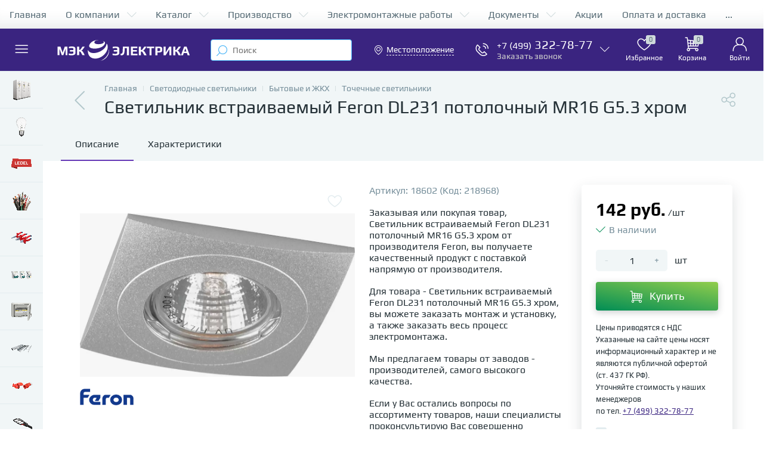

--- FILE ---
content_type: text/html; charset=UTF-8
request_url: https://www.mecelectrica.ru/product/svetilnik-vstraivaemyy-feron-dl231-potolochnyy-mr16-g5-3-khrom/
body_size: 152304
content:
<!DOCTYPE html>
<html lang="ru">

<head>
 <meta http-equiv="X-UA-Compatible" content="IE=edge" />
	<meta name="viewport" content="width=device-width, initial-scale=1, maximum-scale=1, user-scalable=no" />
 <meta name="google-site-verification" content="suJGNyfqSn-W8-aFoOQmYNxu6yxLnIFjAGjgerbSaas" />
 
 <link rel="preload" href="/bitrix/templates/enext/fonts/playbold.woff2" as="font" type="font/woff2" crossorigin />
 <link rel="preload" href="/bitrix/templates/enext/fonts/playregular.woff2" as="font" type="font/woff2" crossorigin />
  
   <!-- Скрипт для форматирования -->

 <title>Светильник встраиваемый Feron DL231 потолочный MR16 G5.3 хром купить недорого в г. Москве - mecelectrica.ru</title>

 <meta http-equiv="Content-Type" content="text/html; charset=UTF-8" />
<meta name="robots" content="index, follow" />
<meta name="keywords" content="светильник встраиваемый feron dl231 потолочный mr16 g5.3 хром, купить светильник встраиваемый feron dl231 потолочный mr16 g5.3 хром, купить светильник встраиваемый feron dl231 потолочный mr16 g5.3 хром в г. Москве" />
<meta name="description" content="Купить Светильник встраиваемый Feron DL231 потолочный MR16 G5.3 хром в г. Москве. Доставка по г. Москве и области курьером, по РФ через ТК." />
<link rel="canonical" href="https://mecelectrica.ru/product/svetilnik-vstraivaemyy-feron-dl231-potolochnyy-mr16-g5-3-khrom/" />
<script data-skip-moving="true">(function(w, d, n) {var cl = "bx-core";var ht = d.documentElement;var htc = ht ? ht.className : undefined;if (htc === undefined || htc.indexOf(cl) !== -1){return;}var ua = n.userAgent;if (/(iPad;)|(iPhone;)/i.test(ua)){cl += " bx-ios";}else if (/Windows/i.test(ua)){cl += ' bx-win';}else if (/Macintosh/i.test(ua)){cl += " bx-mac";}else if (/Linux/i.test(ua) && !/Android/i.test(ua)){cl += " bx-linux";}else if (/Android/i.test(ua)){cl += " bx-android";}cl += (/(ipad|iphone|android|mobile|touch)/i.test(ua) ? " bx-touch" : " bx-no-touch");cl += w.devicePixelRatio && w.devicePixelRatio >= 2? " bx-retina": " bx-no-retina";if (/AppleWebKit/.test(ua)){cl += " bx-chrome";}else if (/Opera/.test(ua)){cl += " bx-opera";}else if (/Firefox/.test(ua)){cl += " bx-firefox";}ht.className = htc ? htc + " " + cl : cl;})(window, document, navigator);</script>











<script type="extension/settings" data-extension="currency.currency-core">{"region":"ru"}</script>



<link rel='preload' href='/bitrix/templates/enext/fonts/uinext2020min.woff' as='font' type='font/woff' crossorigin />
<link rel='preload' href='/bitrix/templates/enext/fonts/famin.woff' as='font' type='font/woff' crossorigin />
<link rel='preload' href='/bitrix/templates/enext/fonts/efn/01-power-tools-efn.woff' as='font' type='font/woff' crossorigin />
<link rel='preload' href='/bitrix/templates/enext/fonts/efn/02-auto-efn.woff' as='font' type='font/woff' crossorigin />
<link rel='preload' href='/bitrix/templates/enext/fonts/efn/03-garden-tools-efn.woff' as='font' type='font/woff' crossorigin />
<link rel='preload' href='/bitrix/templates/enext/fonts/efn/04-interior-efn.woff' as='font' type='font/woff' crossorigin />
<link rel='preload' href='/bitrix/templates/enext/fonts/efn/05-electricity-efn.woff' as='font' type='font/woff' crossorigin />
<link rel='preload' href='/bitrix/templates/enext/fonts/efn/06-hand-tools-efn.woff' as='font' type='font/woff' crossorigin />
<link rel='preload' href='/bitrix/templates/enext/fonts/efn/07-building-materials-efn.woff' as='font' type='font/woff' crossorigin />
<link rel='preload' href='/bitrix/templates/enext/fonts/efn/08-sanitary-ware-efn.woff' as='font' type='font/woff' crossorigin />
<link rel='preload' href='/bitrix/templates/enext/fonts/efn/09-heating-cooling-efn.woff' as='font' type='font/woff' crossorigin />
<link rel='preload' href='/bitrix/templates/enext/fonts/efn/10-security-fire-alarm-efn.woff' as='font' type='font/woff' crossorigin />
<link rel='preload' href='/bitrix/templates/enext/fonts/efn/11-moto-efn.woff' as='font' type='font/woff' crossorigin />
<link rel='preload' href='/bitrix/templates/enext/fonts/efn/12-steel-metal-efn.woff' as='font' type='font/woff' crossorigin />
<link rel='preload' href='/bitrix/templates/enext/fonts/efn/13-furniture-efn.woff' as='font' type='font/woff' crossorigin />
<link rel='preload' href='/bitrix/templates/enext/fonts/efn/14-sport-hobby-efn.woff' as='font' type='font/woff' crossorigin />
<link rel='preload' href='/bitrix/templates/enext/fonts/efn/15-garden-efn.woff' as='font' type='font/woff' crossorigin />
<link rel='preload' href='/bitrix/templates/enext/fonts/efn/16-pc-hardware-efn.woff' as='font' type='font/woff' crossorigin />
<link rel='preload' href='/bitrix/templates/enext/fonts/efn/17-appliances-electronics-efn.woff' as='font' type='font/woff' crossorigin />
<link rel='preload' href='/bitrix/templates/enext/fonts/efn/18-baby-shop-efn.woff' as='font' type='font/woff' crossorigin />
<link rel='preload' href='/bitrix/templates/enext/fonts/efn/19-fishing-efn.woff' as='font' type='font/woff' crossorigin />
<link rel='preload' href='/bitrix/templates/enext/fonts/efn/20-camping-efn.woff' as='font' type='font/woff' crossorigin />
<link rel='preload' href='/bitrix/templates/enext/fonts/efn/21-light-efn.woff' as='font' type='font/woff' crossorigin />
<link rel='preload' href='/bitrix/templates/enext/fonts/efn/22-pet-shop-efn.woff' as='font' type='font/woff' crossorigin />
<link rel='preload' href='/bitrix/templates/enext/fonts/efn/23-fast-food-efn.woff' as='font' type='font/woff' crossorigin />
<link rel='preload' href='/bitrix/templates/enext/fonts/efn/24-food-efn.woff' as='font' type='font/woff' crossorigin />
<link rel='preload' href='/bitrix/templates/enext/fonts/efn/25-ventilation-efn.woff' as='font' type='font/woff' crossorigin />
<link rel='preload' href='/bitrix/templates/enext/fonts/efn/26-special-equipment-efn.woff' as='font' type='font/woff' crossorigin />
<link rel='preload' href='/bitrix/templates/enext/fonts/efn/27-hygiene-cosmetics-efn.woff' as='font' type='font/woff' crossorigin />
<link rel='preload' href='/bitrix/templates/enext/fonts/efn/28-industrial-equipment-efn.woff' as='font' type='font/woff' crossorigin />
<link rel='preload' href='/bitrix/templates/enext/fonts/efn/29-kitchen-equipment-efn.woff' as='font' type='font/woff' crossorigin />
<link rel='preload' href='/bitrix/templates/enext/fonts/efn/30-honey-efn.woff' as='font' type='font/woff' crossorigin />
<link rel='icon' type='image/png' href='/upload/enext/d52/ntpsup9746fpyo5wb2dyejoy80tj3bv8.png' />
<link rel='apple-touch-icon' href='/upload/enext/d52/ntpsup9746fpyo5wb2dyejoy80tj3bv8.png' />
<link rel='apple-touch-icon' sizes='180x180' href='/upload/enext/d52/ntpsup9746fpyo5wb2dyejoy80tj3bv8.png' />
<meta name='theme-color' content='#6639b6' />
<meta name='msapplication-navbutton-color' content='#6639b6' />
<meta name='apple-mobile-web-app-status-bar-style' content='#6639b6' />
<meta property='og:type' content='product' />
<meta property='og:title' content='Светильник встраиваемый Feron DL231 потолочный MR16 G5.3 хром' />
<meta property='og:description' content='Купить Светильник встраиваемый Feron DL231 потолочный MR16 G5.3 хром в г. Москве. Доставка по г. Москве и области курьером, по РФ через ТК.' />
<meta property='og:url' content='https://mecelectrica.ru/product/svetilnik-vstraivaemyy-feron-dl231-potolochnyy-mr16-g5-3-khrom/' />
<meta property='og:image' content='https://mecelectrica.ru/upload/iblock/899/manzksj6flh8t8u0bhemgea2q3538lpx.jpg' />
<meta property='og:image:width' content='1000' />
<meta property='og:image:height' content='593' />
<link rel='image_src' href='https://mecelectrica.ru/upload/iblock/899/manzksj6flh8t8u0bhemgea2q3538lpx.jpg' />
<!-- dev2fun module opengraph -->
<meta property="og:title" content="Светильник встраиваемый Feron DL231 потолочный MR16 G5.3 хром купить недорого в г. Москве - mecelectrica.ru"/>
<meta property="og:description" content="Купить Светильник встраиваемый Feron DL231 потолочный MR16 G5.3 хром в г. Москве. Доставка по г. Москве и области курьером, по РФ через ТК."/>
<meta property="og:url" content="https://www.mecelectrica.ru/product/svetilnik-vstraivaemyy-feron-dl231-potolochnyy-mr16-g5-3-khrom/"/>
<meta property="og:type" content="website"/>
<meta property="og:site_name" content="МЭК Электрика"/>
<meta property="og:image" content="https://www.mecelectrica.ru/upload/iblock/352/ww3325zcfl439j4vbcw2s1toatohfk83.jpg"/>
<meta property="og:image:type" content="image/jpeg"/>
<meta property="og:image:width" content="1000"/>
<meta property="og:image:height" content="593"/>
<!-- /dev2fun module opengraph -->



 
 
 
  <!-- Yandex.Metrika counter -->
 <script type="text/javascript" data-skip-moving='true'>
 (function(m, e, t, r, i, k, a) {
 m[i] = m[i] || function() {
 (m[i].a = m[i].a || []).push(arguments)
 };
 m[i].l = 1 * new Date();
 k = e.createElement(t), a = e.getElementsByTagName(t)[0], k.async = 1, k.src = r, a.parentNode.insertBefore(k, a)
 })
 (window, document, "script", "https://mc.yandex.ru/metrika/tag.js", "ym");

 ym(32368760, "init", {
 clickmap: true,
 trackLinks: true,
 accurateTrackBounce: true,
 webvisor: true,
 ecommerce: "dataLayer"
 });
 </script>
 <noscript>
 <div><img src="https://mc.yandex.ru/watch/32368760" style="position:absolute; left:-9999px;" alt="" /></div>
 </noscript>
 <!-- /Yandex.Metrika counter -->
	</head>


	<body class="slide-menu-interface-2-0-1-inner" data-img-webp="true" data-img-webp="true"><style> /***SECTION_PIC***/
.catalog-section-pic{height:-moz-calc(100vw * 0.1374);height:-webkit-calc(100vw * 0.1374);height:calc(100vw * 0.1374);position:relative;background:#566b75;}.slide-menu-option-1-active .catalog-section-pic{height:-moz-calc((100vw - 324px) * 0.1374);height:-webkit-calc((100vw - 324px) * 0.1374);height:calc((100vw - 324px) * 0.1374);}.slide-menu-interface-2-0-1-inner .catalog-section-pic,.slide-menu-option-2 .catalog-section-pic{height:-moz-calc((100vw - 72px) * 0.1374);height:-webkit-calc((100vw - 72px) * 0.1374);height:calc((100vw - 72px) * 0.1374);}.catalog-section-pic > a{position:absolute;left:0;right:0;top:0;bottom:0;}.catalog-section-pic > a:link,.catalog-section-pic > a:visited{text-decoration:none;}.catalog-section-pic img{width:100%;height:100%;object-fit:cover;position:absolute;left:50%;top:50%;-moz-transform:translate(-50%,-50%);-o-transform:translate(-50%,-50%);-webkit-transform:translate(-50%,-50%);transform:translate(-50%,-50%);}/***SECTION_LINKS***/
.catalog-section-links{display:flex;flex-wrap:nowrap;margin-left:-6px;margin-top:-6px;position:relative;overflow:hidden;}.catalog-section-links.active{max-height:unset;flex-wrap:wrap;overflow:visible;}.catalog-section-link{margin-left:6px;margin-top:6px;padding:9px 16px 8px;white-space:nowrap;border:2px solid #e3ecef;-moz-border-radius:5px;-webkit-border-radius:5px;-khtml-border-radius:5px;border-radius:5px;}.catalog-section-link:link,.catalog-section-link:visited{color:#263238;text-decoration:none;}.bx-no-touch .catalog-section-link:hover,.bx-touch .catalog-section-link:active{border-color:#78909c;background:#e3ecef;}.catalog-section-link.active,.bx-no-touch .catalog-section-link.active:hover,.bx-touch .catalog-section-link.active:active{border-color:#6639b6;background:rgba(102,57,182,0.16);}.catalog-section-link-btn-container{position:absolute;right:0;bottom:0;background:#fff;}.catalog-section-links.active .catalog-section-link-btn-container{margin-left:6px;margin-top:6px;position:static;}.catalog-section-link-btn-container:before{width:74px;position:absolute;right:100%;top:0;bottom:0;content:"";background:-moz-linear-gradient(left,rgba(241,246,247,0) 0%,#fff 86%,#fff 100%);background:-webkit-linear-gradient(left,rgba(241,246,247,0) 0%,#fff 86%,#fff 100%);background:linear-gradient(to right,rgba(241,246,247,0) 0%,#fff 86%,#fff 100%);filter:progid:DXImageTransform.Microsoft.gradient(startColorstr='#00f1f6f7',endColorstr='#ffffff',GradientType=1);}.catalog-section-links.active .catalog-section-link-btn-container:before{content:none;}.catalog-section-link-btn{display:flex;align-items:center;margin:0;border-color:#f1f6f7;background:#f1f6f7;cursor:pointer;}.bx-no-touch .catalog-section-link-btn:hover,.bx-touch .catalog-section-link-btn:active{border-color:#f1f6f7;background:#f1f6f7;}.catalog-section-link-btn > span{padding-right:12px;-webkit-transition:all 0.15s ease 0s;-moz-transition:all 0.15s ease 0s;-o-transition:all 0.15s ease 0s;transition:all 0.15s ease 0s;}.bx-no-touch .catalog-section-link-btn:hover > span,.bx-touch .catalog-section-link-btn:active > span{color:#6639b6;}.catalog-section-link-btn > i{font-size:16px;color:#b2c7cb;-webkit-transition:all 0.15s ease 0s;-moz-transition:all 0.15s ease 0s;-o-transition:all 0.15s ease 0s;transition:all 0.15s ease 0s;}.bx-no-touch .catalog-section-link-btn:hover > i,.bx-touch .catalog-section-link-btn:active > i{color:#6639b6;}/***SECTION_FILTER_LINKS***/
.catalog-section-filter-links{display:flex;flex-wrap:wrap;margin-left:-6px;margin-top:-6px;}.catalog-section-links + .catalog-section-filter-links{margin-top:6px;}.catalog-section-filter-link{display:flex;align-items:center;justify-content:center;margin-left:6px;margin-top:6px;padding:8px 12px 7px;white-space:nowrap;-moz-border-radius:5px;-webkit-border-radius:5px;-khtml-border-radius:5px;border-radius:5px;background:#f1f6f7;cursor:pointer;-webkit-transition:all 0.15s ease 0s;-moz-transition:all 0.15s ease 0s;-o-transition:all 0.15s ease 0s;transition:all 0.15s ease 0s;}.bx-no-touch .catalog-section-filter-link:hover,.bx-touch .catalog-section-filter-link:active{background:#e3ecef;}.catalog-section-filter-link > span{font-size:14px;color:#263238;line-height:17px;-webkit-transition:all 0.15s ease 0s;-moz-transition:all 0.15s ease 0s;-o-transition:all 0.15s ease 0s;transition:all 0.15s ease 0s;}.bx-no-touch .catalog-section-filter-link:hover > span,.bx-touch .catalog-section-filter-link:active > span{text-decoration:line-through;}.catalog-section-filter-link > i{margin-left:9px;font-size:12px;color:#b2c7cb;-webkit-transition:all 0.15s ease 0s;-moz-transition:all 0.15s ease 0s;-o-transition:all 0.15s ease 0s;transition:all 0.15s ease 0s;}.bx-no-touch .catalog-section-filter-link:hover > i,.bx-touch .catalog-section-filter-link:active > i{color:#263238;}/***SECTION_PREV***/
.catalog-section-prev{margin-top:32px;}/***SECTION_COLLECTIONS***/
.catalog-section-container .catalog-section-collections{margin-top:32px;}/***SECTION_PANEL***/
.catalog-section-panel-wrapper{width:100%;background:#f1f6f7;}.catalog-section-panel.fixed{position:fixed;left:0;right:0;-webkit-box-shadow:0 0 32px rgba(38,50,56,0.16);-moz-box-shadow:0 0 32px rgba(38,50,56,0.16);box-shadow:0 0 32px rgba(38,50,56,0.16);background:#f1f6f7;z-index:203;}.slide-menu-option-1-active .catalog-section-panel.fixed{left:324px;}.slide-menu-interface-2-0-1-inner .catalog-section-panel.fixed,.slide-menu-option-2 .catalog-section-panel.fixed{left:72px;}.catalog-section-panel-block{width:100%;display:flex;align-items:center;justify-content:space-between;}.catalog-section-panel-block-reverse{flex-direction:row-reverse;}.catalog-section-panel.fixed .catalog-section-panel-block{width:1176px;margin:0 auto;}.container-ws .catalog-section-panel.fixed .catalog-section-panel-block{width:100%;margin:0;padding:0 32px;}/***SECTION_FILTER***/
.catalog-section-filter-toggle{display:flex;align-items:center;}.catalog-section-filter{padding:16px 24px;cursor:pointer;}.catalog-section-filter-block{display:flex;align-items:center;justify-content:center;}.catalog-section-filter-block > i,.catalog-section-filter-block > span:not(.catalog-section-filter-count){-webkit-transition:all 0.15s ease 0s;-moz-transition:all 0.15s ease 0s;-o-transition:all 0.15s ease 0s;transition:all 0.15s ease 0s;}.catalog-section-filter-block > i{margin-right:12px;font-size:24px;color:#78909c;}.bx-no-touch .catalog-section-filter:hover .catalog-section-filter-block > i,.bx-touch .catalog-section-filter:active .catalog-section-filter-block > i,.bx-no-touch .catalog-section-filter:hover .catalog-section-filter-block > span:not(.catalog-section-filter-count),.bx-touch .catalog-section-filter:active .catalog-section-filter-block > span:not(.catalog-section-filter-count){color:#6639b6;}.catalog-section-filter-count{margin-left:6px;padding:2px 5px 1px;font-size:11px;color:#fff;line-height:13px;-moz-border-radius:3px;-webkit-border-radius:3px;-khtml-border-radius:3px;border-radius:3px;background:#6639b6;}.catalog-section-filter-toggle{display:flex;align-items:center;justify-content:center;}.catalog-section-filter-toggle > input{display:none;}.catalog-section-filter-toggle > label{width:36px;max-width:36px;height:18px;display:block;margin:0;position:relative;-moz-border-radius:9px;-webkit-border-radius:9px;-khtml-border-radius:9px;border-radius:9px;background:#ced9db;cursor:pointer;-webkit-transition:all 0.3s ease 0s;-moz-transition:all 0.3s ease 0s;-o-transition:all 0.3s ease 0s;transition:all 0.3s ease 0s;}.catalog-section-filter-toggle > input:checked + label{background:rgba(102,57,182,0.5);}.catalog-section-filter-toggle > label:after{width:18px;height:18px;position:absolute;left:0;top:0;content:"";-moz-border-radius:9px;-webkit-border-radius:9px;-khtml-border-radius:9px;border-radius:9px;background:#78909c;-webkit-transition:all 0.3s ease 0s;-moz-transition:all 0.3s ease 0s;-o-transition:all 0.3s ease 0s;transition:all 0.3s ease 0s;}.catalog-section-filter-toggle > input:checked + label:after{left:-moz-calc(100% - 18px);left:-webkit-calc(100% - 18px);left:calc(100% - 18px);background:#6639b6;}/***SECTION_TOOGLE***/
.catalog-section-filter-container + .catalog-section-toggle{margin-left:24px;}.catalog-section-toggle{display:flex;align-items:center;justify-content:center;}.catalog-section-toggle > input{display:none;}.catalog-section-toggle > span,.catalog-section-toggle > input:checked + span + label + span{color:#78909c;}.catalog-section-toggle > label{width:36px;max-width:36px;height:18px;display:block;margin:0 12px;position:relative;-moz-border-radius:9px;-webkit-border-radius:9px;-khtml-border-radius:9px;border-radius:9px;background:#ced9db;cursor:pointer;}.catalog-section-toggle > label:after{width:18px;height:18px;position:absolute;right:0;top:0;content:"";-moz-border-radius:9px;-webkit-border-radius:9px;-khtml-border-radius:9px;border-radius:9px;background:#6639b6;-webkit-transition:all 0.3s ease 0s;-moz-transition:all 0.3s ease 0s;-o-transition:all 0.3s ease 0s;transition:all 0.3s ease 0s;}.catalog-section-toggle > input:checked + span + label:after{right:-moz-calc(100% - 18px);right:-webkit-calc(100% - 18px);right:calc(100% - 18px);}.catalog-section-toggle > span + label + span,.catalog-section-toggle > input:checked + span{color:#263238;}/***SECTION_SORT***/
.catalog-section-sort{padding:10px 0 10px 24px;position:relative;cursor:pointer;}.catalog-section-sort-block{display:table;}.catalog-section-sort-text,.catalog-section-sort-arrow{display:table-cell;vertical-align:middle;}.catalog-section-sort-text{padding-right:16px;text-align:right;-webkit-transition:all 0.15s ease 0s;-moz-transition:all 0.15s ease 0s;-o-transition:all 0.15s ease 0s;transition:all 0.15s ease 0s;}.bx-no-touch .catalog-section-sort:hover .catalog-section-sort-text,.bx-touch .catalog-section-sort:active .catalog-section-sort-text{color:#6639b6;}.catalog-section-sort-text > span{display:block;font-size:14px;color:#78909c;line-height:17px;-webkit-transition:all 0.15s ease 0s;-moz-transition:all 0.15s ease 0s;-o-transition:all 0.15s ease 0s;transition:all 0.15s ease 0s;}.bx-no-touch .catalog-section-sort:hover .catalog-section-sort-text > span,.bx-touch .catalog-section-sort:active .catalog-section-sort-text > span{color:#6639b6;}.catalog-section-sort-arrow i{font-size:16px;color:#b2c7cb;-webkit-transition:all 0.15s ease 0s;-moz-transition:all 0.15s ease 0s;-o-transition:all 0.15s ease 0s;transition:all 0.15s ease 0s;}.bx-no-touch .catalog-section-sort:hover .catalog-section-sort-arrow i,.bx-touch .catalog-section-sort:active .catalog-section-sort-arrow i{color:#6639b6;}/***SECTION_GIFTS***/
.catalog-section-gifts{margin-top:64px;}/***PHONES***/
@media(max-width:1042px){.catalog-section-container{margin-top:-32px;}/***SECTION_PIC***/ .catalog-section-pic,.slide-menu-interface-2-0-1-inner .catalog-section-pic,.slide-menu-option-1-active .catalog-section-pic,.slide-menu-option-2 .catalog-section-pic{height:-moz-calc(100vw * 0.1374);height:-webkit-calc(100vw * 0.1374);height:calc(100vw * 0.1374);}/***SECTION_LINKS***/ .catalog-section-links{max-height:92px;flex-wrap:wrap;margin-top:12px;}/***SECTION_FILTER_LINKS***/ .catalog-section-filter-links{margin-top:12px;}/***SECTION_PREV***/ .catalog-section-links + .catalog-section-prev,.catalog-section-filter-links + .catalog-section-prev{margin-top:18px;}/***SECTION_COLLECTIONS***/ .catalog-section-container .catalog-section-collections{margin:0;}.catalog-section-links + .catalog-section-collections,.catalog-section-filter-links + .catalog-section-collections{margin-top:18px;}.catalog-section-prev + .catalog-section-collections{margin-top:32px;}/***SECTION_TOGGLE***/ .catalog-section-toggle-wrapper{background:#f1f6f7;}/***SECTION_PANEL***/ .catalog-section-panel{margin:0 -18px;}.catalog-section-panel.fixed{margin:0;left:0;}.slide-menu-interface-2-0-1-inner .catalog-section-panel.fixed,.slide-menu-option-1-active .catalog-section-panel.fixed,.slide-menu-option-2 .catalog-section-panel.fixed{left:0;}.catalog-section-panel-block{display:table;}.catalog-section-panel.fixed .catalog-section-panel-block{width:100%;}.container-ws .catalog-section-panel.fixed .catalog-section-panel-block{padding:0;}/***SECTION_FILTER***/ /***SECTION_TOOGLE***/ /***SECTION_SORT***/ .catalog-section-filter-toggle,.catalog-section-sort-container{width:50%;display:table-cell;vertical-align:middle;}.catalog-section-filter{padding:15px 0;}.catalog-section-filter-block > i{margin-right:8px;}.catalog-section-toggle{margin:0 18px;}.catalog-section-sort{padding:15px 0;}.catalog-section-sort-block{margin:0 auto;}.catalog-section-sort-text{padding-right:10px;}/***SECTION_GIFTS***/ .catalog-section-gifts{margin-top:32px;}}/***DESKTOPS_LARGE_DESKTOPS***/
@media(min-width:1043px){.catalog-section-container > div:first-child{margin-top:0;}.catalog-section-container > .catalog-section-links:first-child,.catalog-section-container > .catalog-section-filter-links:first-child{margin-top:-6px;}}@media(min-width:1043px) and (max-width:1271px){/***SECTION_PIC***/ .slide-menu-option-1-active .catalog-section-pic{height:-moz-calc(100vw * 0.1374);height:-webkit-calc(100vw * 0.1374);height:calc(100vw * 0.1374);}/***SECTION_PANEL***/ .slide-menu-option-1-active .catalog-section-panel.fixed{left:0;}.catalog-section-panel.fixed .catalog-section-panel-block{width:946px;}}@media(min-width:1272px){/***SECTION_CONTAINER***/ .smart-filter-view-left-active .catalog-section-container{width:-moz-calc(100% - 300px - 24px);width:-webkit-calc(100% - 300px - 24px);width:calc(100% - 300px - 24px);float:right;}/***SECTION_FILTER***/ .catalog-section-filter-container.is-filter-left{display:flex;align-items:center;}.catalog-section-filter-container.is-filter-left .catalog-section-filter{padding-right:12px;cursor:default;}.catalog-section-filter-container.is-filter-left .catalog-section-filter-block > i,.catalog-section-filter-container.is-filter-left .catalog-section-filter-block > span:not(.catalog-section-filter-count){-webkit-transition:none;-moz-transition:none;-o-transition:none;transition:none;}.bx-no-touch .catalog-section-filter-container.is-filter-left .catalog-section-filter:hover .catalog-section-filter-block > i,.bx-touch .catalog-section-filter-container.is-filter-left .catalog-section-filter:active .catalog-section-filter-block > i{color:#78909c;}.bx-no-touch .catalog-section-filter-container.is-filter-left .catalog-section-filter:hover .catalog-section-filter-block > span:not(.catalog-section-filter-count),.bx-touch .catalog-section-filter-container.is-filter-left .catalog-section-filter:active .catalog-section-filter-block > span:not(.catalog-section-filter-count){color:#263238;}/***SECTION_GIFTS***/ .smart-filter-view-left-active .catalog-section-gifts{width:-moz-calc(100% - 300px - 24px);width:-webkit-calc(100% - 300px - 24px);width:calc(100% - 300px - 24px);float:right;}}@media(min-width:1272px) and (max-width:1545px){/***SECTION_PIC***/ .slide-menu-option-1-active .catalog-section-pic{height:-moz-calc(100vw * 0.1374);height:-webkit-calc(100vw * 0.1374);height:calc(100vw * 0.1374);}/***SECTION_PANEL***/ .slide-menu-option-1-active .catalog-section-panel.fixed{left:0;}}.bx-catalog-element{margin-top:-40px;}.popup-panel .bx-catalog-element{margin-top:0px;padding-bottom:64px;}.container-ws .bx-catalog-element .row{margin-left:-12px;margin-right:-12px;}.container-ws .bx-catalog-element [class*="col-xs-"],.container-ws .bx-catalog-element [class*="col-sm-"],.container-ws .bx-catalog-element [class*="col-md-"],.container-ws .bx-catalog-element [class*="col-lg-"]{padding-left:12px;padding-right:12px;}.container-ws .bx-catalog-element .col-ws-left{width:83.33333333%;}.container-ws .bx-catalog-element .col-ws-right{width:16.66666667%;}/***TABS***/
.product-item-detail-tabs-container{width:100vw;margin-left:-moz-calc((100vw - 100%) / -2);margin-left:-webkit-calc((100vw - 100%) / -2);margin-left:calc((100vw - 100%) / -2);background:#f1f6f7;}.slide-menu-option-1-active .product-item-detail-tabs-container{width:-moz-calc(100vw - 324px);width:-webkit-calc(100vw - 324px);width:calc(100vw - 324px);margin-left:-moz-calc((100vw - 324px - 100%) / -2);margin-left:-webkit-calc((100vw - 324px - 100%) / -2);margin-left:calc((100vw - 324px - 100%) / -2);}.slide-menu-interface-2-0-1-inner .product-item-detail-tabs-container,.slide-menu-option-2 .product-item-detail-tabs-container{width:-moz-calc(100vw - 72px);width:-webkit-calc(100vw - 72px);width:calc(100vw - 72px);margin-left:-moz-calc((100vw - 72px - 100%) / -2);margin-left:-webkit-calc((100vw - 72px - 100%) / -2);margin-left:calc((100vw - 72px - 100%) / -2);}.container-ws .product-item-detail-tabs-container,.slide-menu-interface-2-0-1-inner .container-ws .product-item-detail-tabs-container,.slide-menu-option-1-active .container-ws .product-item-detail-tabs-container,.slide-menu-option-2 .container-ws .product-item-detail-tabs-container{width:auto;margin-left:-64px;margin-right:-64px;}.popup-panel .product-item-detail-tabs-container{width:auto;margin-left:-64px;margin-right:-64px;}.container-ws .product-item-detail-tabs-block{padding:0 32px;}.popup-panel .product-item-detail-tabs-block{padding:0 40px;}.product-item-detail-tabs-block.fixed{position:fixed;left:0;right:0;-webkit-box-shadow:0 0 32px rgba(38,50,56,0.16);-moz-box-shadow:0 0 32px rgba(38,50,56,0.16);box-shadow:0 0 32px rgba(38,50,56,0.16);background-color:#f1f6f7;z-index:203;}.slide-menu-interface-2-0-1 .product-item-detail-tabs-block.fixed{left:276px;}.slide-menu-option-1-active .product-item-detail-tabs-block.fixed{left:324px;}.slide-menu-interface-2-0-1-inner .product-item-detail-tabs-block.fixed,.slide-menu-option-2 .product-item-detail-tabs-block.fixed{left:72px;}.popup-panel .product-item-detail-tabs-block.fixed{left:0;}.product-item-detail-tabs-scroll{width:1176px;margin-left:auto;margin-right:auto;position:relative;}.container-ws .product-item-detail-tabs-scroll,.popup-panel .product-item-detail-tabs-scroll{width:100%;margin:0;}.product-item-detail-tabs-scroll .owl-prev,.product-item-detail-tabs-scroll .owl-next{width:64px;display:flex;flex-direction:column;justify-content:center;position:absolute;top:0;bottom:0;z-index:200;cursor:pointer;}.product-item-detail-tabs-block.fixed .product-item-detail-tabs-scroll .owl-prev,.product-item-detail-tabs-block.fixed .product-item-detail-tabs-scroll .owl-next{z-index:202;}.product-item-detail-tabs-scroll .owl-prev.disabled,.product-item-detail-tabs-scroll .owl-next.disabled{display:none;}.product-item-detail-tabs-scroll .owl-prev{left:0;background:-moz-linear-gradient(right,rgba(241,246,247,0) 0px,#f1f6f7 44px,#f1f6f7 44px);background:-webkit-linear-gradient(right,rgba(241,246,247,0) 0px,#f1f6f7 44px,#f1f6f7 44px);background:linear-gradient(to left,rgba(241,246,247,0) 0px,#f1f6f7 44px,#f1f6f7 44px);filter:progid:DXImageTransform.Microsoft.gradient(startColorstr='#f1f6f7',endColorstr='#00f1f6f7',GradientType=1);}.product-item-detail-tabs-scroll .owl-next{align-items:flex-end;right:0;background:-moz-linear-gradient(left,rgba(241,246,247,0) 0px,#f1f6f7 44px,#f1f6f7 44px);background:-webkit-linear-gradient(left,rgba(241,246,247,0) 0px,#f1f6f7 44px,#f1f6f7 44px);background:linear-gradient(to right,rgba(241,246,247,0) 0px,#f1f6f7 44px,#f1f6f7 44px);filter:progid:DXImageTransform.Microsoft.gradient(startColorstr='#00f1f6f7',endColorstr='#f1f6f7',GradientType=1);}.product-item-detail-tabs-scroll .owl-prev i,.product-item-detail-tabs-scroll .owl-next i{font-size:16px;color:#b2c7cb;-webkit-transition:all 0.15s ease 0s;-moz-transition:all 0.15s ease 0s;-o-transition:all 0.15s ease 0s;transition:all 0.15s ease 0s;}.bx-no-touch .product-item-detail-tabs-scroll .owl-prev:hover i,.bx-touch .product-item-detail-tabs-scroll .owl-prev:active i,.bx-no-touch .product-item-detail-tabs-scroll .owl-next:hover i,.bx-touch .product-item-detail-tabs-scroll .owl-next:active i{color:#6639b6;}.product-item-detail-tabs-list{width:100%;margin:0;padding:0;list-style:none;overflow:hidden;}.product-item-detail-tabs-list:after{display:table;clear:both;content:"";}.product-item-detail-tab{height:56px;display:table-cell;vertical-align:middle;padding:0 24px;position:relative;color:#263238;white-space:nowrap;cursor:pointer;-webkit-transition:all 0.15s ease 0s;-moz-transition:all 0.15s ease 0s;-o-transition:all 0.15s ease 0s;transition:all 0.15s ease 0s;}.bx-no-touch .product-item-detail-tab:hover,.bx-touch .product-item-detail-tab:active{color:#6639b6;}.product-item-detail-tab:after{height:0;position:absolute;left:0;right:0;bottom:0;content:"";background:#6639b6;}.product-item-detail-tab.active:after{height:2px;}.product-item-detail-tab > span{display:inline-block;vertical-align:middle;margin-left:6px;padding:2px 5px 1px;font-size:11px;color:#566b75;line-height:13px;-moz-border-radius:5px;-webkit-border-radius:5px;-khtml-border-radius:5px;border-radius:5px;background:#ced9db;}.product-item-detail-tabs-content{margin-top:40px;}.product-item-detail-tab-content{margin-top:64px;}/***SLIDER***/
.product-item-detail-slider-container{max-width:100%;position:relative;background:transparent;-webkit-transition:background 800ms ease;-moz-transition:background 800ms ease;-ms-transition:background 800ms ease;-o-transition:background 800ms ease;transition:background 800ms ease;}.product-item-detail-slider-block{height:370px;position:relative;}.product-item-detail-slider-videos-images-container{position:absolute;top:0;right:0;bottom:0;left:0;}.product-item-detail-slider-image,.product-item-detail-slider-video{display:flex;flex-direction:column;align-items:center;justify-content:center;position:absolute;left:0;right:0;top:0;bottom:0;opacity:0;-webkit-transition:opacity 250ms linear;-moz-transition:opacity 250ms linear;-ms-transition:opacity 250ms linear;-o-transition:opacity 250ms linear;transition:opacity 250ms linear;}.product-item-detail-slider-image.active,.product-item-detail-slider-video.active{opacity:1;z-index:10;}.product-item-detail-slider-image > img,.product-item-detail-slider-video > iframe{max-width:100%;max-height:100%;}.product-item-detail-slider-image > img{width:auto;height:auto;background-position:center;background-repeat:no-repeat;-webkit-transition:background-size 450ms ease,width 450ms ease,height 450ms ease,outline 450ms ease;-moz-transition:background-size 450ms ease,width 450ms ease,height 450ms ease,outline 450ms ease;-ms-transition:background-size 450ms ease,width 450ms ease,height 450ms ease,outline 450ms ease;-o-transition:background-size 450ms ease,width 450ms ease,height 450ms ease,outline 450ms ease;transition:background-size 450ms ease,width 450ms ease,height 450ms ease,outline 450ms ease;}.product-item-detail-slider-image > img[data-lazyload-src]{-webkit-transition:background-size 450ms ease,width 450ms ease,height 450ms ease,outline 450ms ease,opacity 0.3s ease 0s;-moz-transition:background-size 450ms ease,width 450ms ease,height 450ms ease,outline 450ms ease,opacity 0.3s ease 0s;-ms-transition:background-size 450ms ease,width 450ms ease,height 450ms ease,outline 450ms ease,opacity 0.3s ease 0s;-o-transition:background-size 450ms ease,width 450ms ease,height 450ms ease,outline 450ms ease,opacity 0.3s ease 0s;transition:background-size 450ms ease,width 450ms ease,height 450ms ease,outline 450ms ease,opacity 0.3s ease 0s;}.product-item-detail-slider-video > iframe:-webkit-full-screen{-webkit-transform:none;}.product-item-detail-slider-video > iframe:-moz-full-screen{-moz-transform:none;}.product-item-detail-slider-video > iframe:-ms-fullscreen{-ms-transform:none;}.product-item-detail-slider-video > iframe:fullscreen{transform:none;}.product-item-detail-slider-progress-bar{height:3px;position:absolute;left:0;bottom:0;background-color:#6639b6;z-index:180;}/***SLIDER_CONTROLS***/
.product-item-detail-slider-controls-block{float:left;margin-left:-24px;}.product-item-detail-slider-controls-image,.product-item-detail-slider-controls-video{width:80px;height:80px;display:flex;flex-direction:column;align-items:center;justify-content:center;float:left;margin-left:24px;margin-top:24px;position:relative;-moz-border-radius:5px;-webkit-border-radius:5px;-khtml-border-radius:5px;border-radius:5px;background-color:#fff;overflow:hidden;cursor:pointer;}.bx-no-touch .product-item-detail-slider-controls-image:hover,.bx-touch .product-item-detail-slider-controls-image:active,.bx-no-touch .product-item-detail-slider-controls-video:hover,.bx-touch .product-item-detail-slider-controls-video:active{border:2px solid #78909c;}.product-item-detail-slider-controls-image.active,.product-item-detail-slider-controls-video.active{border:2px solid #6639b6;}.product-item-detail-slider-controls-image > img,.product-item-detail-slider-controls-video-image{width:auto;height:auto;max-width:80px;max-height:80px;position:absolute;}.product-item-detail-slider-controls-video-image{width:80px;height:80px;background:#566b75;}.product-item-detail-slider-controls-video-image > img{width:100%;height:100%;object-fit:cover;position:absolute;left:50%;top:50%;-moz-transform:translate(-50%,-50%);-o-transform:translate(-50%,-50%);-webkit-transform:translate(-50%,-50%);transform:translate(-50%,-50%);}.product-item-detail-slider-controls-video-play{width:42px;height:30px;display:flex;flex-direction:column;align-items:center;justify-content:center;position:absolute;-moz-border-radius:5px;-webkit-border-radius:5px;-khtml-border-radius:5px;border-radius:5px;background-color:rgba(0,0,0,0.7);}.product-item-detail-slider-controls-video-play > i{font-size:14px;color:#fff;}.product-item-detail-slider-left,.product-item-detail-slider-right{height:100%;display:flex;flex-direction:column;align-items:center;justify-content:center;padding:0 24px;position:absolute;top:0;bottom:0;z-index:111;cursor:pointer;}.product-item-detail-slider-left{left:0;}.product-item-detail-slider-right{right:0;}.product-item-detail-slider-left > i,.product-item-detail-slider-right > i{font-size:36px;color:#b2c7cb;-webkit-transition:all 300ms ease;-moz-transition:all 300ms ease;-ms-transition:all 300ms ease;-o-transition:all 300ms ease;transition:all 300ms ease;}.bx-no-touch .product-item-detail-slider-left:hover > i,.bx-touch .product-item-detail-slider-left:active > i,.bx-no-touch .product-item-detail-slider-right:hover > i,.bx-touch .product-item-detail-slider-right:active > i{color:#6639b6;}.product-item-detail-slider-close{display:none;}.product-item-detail-slider-container.popup .product-item-detail-slider-close{width:50px;height:50px;display:flex;flex-direction:column;align-items:center;justify-content:center;position:absolute;right:0;top:0;z-index:150;cursor:pointer;-webkit-transition:all 300ms ease;-moz-transition:all 300ms ease;-ms-transition:all 300ms ease;-o-transition:all 300ms ease;transition:all 300ms ease;}.product-item-detail-slider-container.full.popup .product-item-detail-slider-close{right:120px;}.product-item-detail-slider-container.popup .product-item-detail-slider-close > i{font-size:16px;color:#78909c;}.bx-no-touch .product-item-detail-slider-container.popup .product-item-detail-slider-close:hover > i,.bx-touch .product-item-detail-slider-container.popup .product-item-detail-slider-close:active > i{color:#6639b6;}/***MAGNIFIED***/
.product-item-detail-slider-container.magnified .product-item-detail-slider-image{z-index:100;}.product-item-detail-slider-container.magnified .product-item-detail-slider-left,.product-item-detail-slider-container.magnified .product-item-detail-slider-right,.product-item-detail-slider-container.magnified .product-item-detail-markers,.product-item-detail-slider-container.magnified .product-item-detail-brand{z-index:50;}.product-item-detail-slider-container.magnified .product-item-detail-markers,.product-item-detail-slider-container.magnified .product-item-detail-brand{opacity:0;}/***POPUP***/
.product-item-detail-slider-container.popup{position:fixed;top:0;left:0;right:0;bottom:0;background-color:#fff;z-index:999999;animation-name:imgPopupShow;animation-duration:300ms;}.product-item-detail-slider-container.popup .product-item-detail-slider-block{height:100%;}.product-item-detail-slider-container.full.popup .product-item-detail-slider-right,.product-item-detail-slider-container.full.popup .product-item-detail-slider-videos-images-container{right:120px;}@keyframes imgPopupShow{from{opacity:0;}to{opacity:1;}}.product-item-detail-slider-container.popup .product-item-detail-slider-controls-block{width:120px;margin:0;padding:20px;position:absolute;top:0;bottom:0;right:0;border-left:1px solid #d3d3d3;background-color:#fff;overflow-y:auto;}.product-item-detail-slider-container.popup .product-item-detail-slider-controls-image,.product-item-detail-slider-container.popup .product-item-detail-slider-controls-video{float:none;margin-left:0;margin-top:0;margin-bottom:24px;}.product-item-detail-slider-container.popup .product-item-detail-markers,.product-item-detail-slider-container.popup .product-item-detail-icons-container,.product-item-detail-slider-container.popup .product-item-detail-brand{display:none;}/***MARKERS***/
.product-item-detail-markers{position:absolute;left:-4px;top:12px;z-index:190;}.product-item-detail-marker-container{max-width:100%;float:left;clear:left;}.product-item-detail-marker-container-hidden{display:none;}.product-item-detail-marker-container:not(.product-item-detail-marker-container-hidden) + .product-item-detail-marker-container{margin-top:4px;}.product-item-detail-marker{display:flex;align-items:center;padding:9px 12px 8px;-moz-border-radius:5px;-webkit-border-radius:5px;-khtml-border-radius:5px;border-radius:5px;}.product-item-detail-marker-discount{background:#d3115a;}.product-item-detail-marker-14px{padding-top:6px;padding-bottom:5px;}.product-item-detail-marker-24px{padding-top:7px;padding-bottom:6px;}.product-item-detail-marker > i{margin-right:7px;font-size:18px;color:#fff;}.product-item-detail-marker-14px > i{font-size:14px;}.product-item-detail-marker-24px > i{font-size:24px;}.product-item-detail-marker > span{overflow:hidden;color:#fff;text-overflow:ellipsis;white-space:nowrap;}.product-item-detail-marker-14px > span{font-size:14px;line-height:17px;}.product-item-detail-marker-24px > span{font-size:24px;line-height:29px;}/***MAGNIFIER_DELAY***/
.product-item-detail-icons-container{display:table;padding:4px 5px;position:absolute;right:12px;top:12px;-moz-border-radius:2px;-webkit-border-radius:2px;-khtml-border-radius:2px;border-radius:2px;background-color:#fff;z-index:190;}.product-item-detail-magnifier,.product-item-detail-delay,.product-item-detail-delayed{display:table-cell;vertical-align:middle;padding:0 5px;}.product-item-detail-scu-item .product-item-detail-delay,.product-item-detail-scu-item .product-item-detail-delayed{padding:9px 9px 10px;}.product-item-detail-magnifier i,.product-item-detail-delay i,.product-item-detail-delayed i{font-size:24px;color:#e3ecef;-webkit-transition:all 0.15s ease 0s;-moz-transition:all 0.15s ease 0s;-o-transition:all 0.15s ease 0s;transition:all 0.15s ease 0s;cursor:pointer;}.product-item-detail-scu-item .product-item-detail-delay i,.product-item-detail-scu-item .product-item-detail-delayed i{font-size:21px;}.bx-no-touch .product-item-detail-magnifier i:hover,.bx-touch .product-item-detail-magnifier i:active,.bx-no-touch .product-item-detail-delay i:hover,.bx-touch .product-item-detail-delay i:active{color:#b2c7cb;}.product-item-detail-delayed i{color:#ffd200;}/***DELAY_LOADER***/
.product-item-detail-delay-loader{width:24px;height:24px;position:relative;}.product-item-detail-scu-item .product-item-detail-delay-loader{width:21px;height:21px;}.product-item-detail-delay-loader:after,.product-item-detail-delay-loader > div,.product-item-detail-delay-loader > div > span,.product-item-detail-delay-loader > div > span:after{position:absolute;left:0;right:0;top:0;bottom:0;}.product-item-detail-delay-loader:after{content:"";border:3px solid #e3ecef;-moz-border-radius:50%;-webkit-border-radius:50%;-khtml-border-radius:50%;border-radius:50%;}.product-item-detail-delay-loader > div{z-index:1;-webkit-animation:loaderRotate1 4.8s linear infinite;animation:loaderRotate1 4.8s linear infinite;}.product-item-detail-delay-loader > div > span{clip:rect(0,24px,24px,12px);-webkit-animation:loaderRotate2 1.2s linear infinite;animation:loaderRotate2 1.2s linear infinite;}.product-item-detail-scu-item .product-item-detail-delay-loader > div > span{clip:rect(0,21px,21px,10.5px);}.product-item-detail-delay-loader > div > span:after{content:"";clip:rect(0,24px,24px,12px);border:3px solid #6639b6;-moz-border-radius:50%;-webkit-border-radius:50%;-khtml-border-radius:50%;border-radius:50%;-webkit-animation:loaderRotate3 1.2s cubic-bezier(0.770,0.000,0.175,1.000) infinite;animation:loaderRotate3 1.2s cubic-bezier(0.770,0.000,0.175,1.000) infinite;}.product-item-detail-scu-item .product-item-detail-delay-loader > div > span:after{clip:rect(0,21px,21px,10.5px);}/***BRAND***/
.product-item-detail-brand{width:90px;height:40px;display:flex;flex-direction:column;align-items:flex-start;justify-content:flex-end;position:absolute;left:-4px;bottom:0;z-index:190;}.product-item-detail-brand > img{width:auto;max-width:100%;height:auto;max-height:40px;}/***ARTICLE***/
.product-item-detail-article{color:#78909c;-webkit-user-select:text;-moz-user-select:text;-o-user-select:text;user-select:text;cursor:auto;}/***RATING***/
.product-item-detail-rating{display:flex;align-items:center;margin-top:6px;}.product-item-detail-rating-val{margin-right:6px;padding:4px 8px 3px;font-family:"Play",sans-serif;font-size:14px;color:#fff;line-height:17px;-moz-border-radius:5px;-webkit-border-radius:5px;-khtml-border-radius:5px;border-radius:5px;background:#008d55;}.product-item-detail-rating-val[data-rate="1"]{background:#d03913;}.product-item-detail-rating-val[data-rate="2"]{background:#ca6c00;}.product-item-detail-rating-val[data-rate="3"]{background:#a58900;}.product-item-detail-rating-val[data-rate="4"]{background:#568d00;}.product-item-detail-rating-reviews-count{font-size:14px;color:#78909c;line-height:17px;}/***PREVIEW***/
.product-item-detail-preview{margin-top:18px;}/***PROPERTIES***/
.product-item-detail-main-properties-container{margin-top:22px;}.product-item-detail-properties-block{width:100%;display:table;}.product-item-detail-properties,.product-item-detail-properties-group,.product-item-detail-properties-group-property{display:table-row;}.product-item-detail-properties:nth-child(odd),.product-item-detail-properties-group,.bx-no-touch .product-item-detail-properties-group-property:hover,.bx-touch .product-item-detail-properties-group-property:active{background-color:#f1f6f7;}.product-item-detail-properties-name,.product-item-detail-properties-val,.product-item-detail-properties-group-name,.product-item-detail-properties-group-val,.product-item-detail-properties-group-property-name,.product-item-detail-properties-group-property-val{display:table-cell;vertical-align:middle;}.product-item-detail-properties-name,.product-item-detail-properties-val{padding-top:8px;padding-bottom:8px;}.product-item-detail-properties-name{padding-left:16px;padding-right:8px;}.product-item-detail-properties-val{padding-left:8px;padding-right:16px;font-family:"Play",sans-serif;font-weight:bold;}.product-item-detail-properties-group-name,.product-item-detail-properties-group-val{padding-top:16px;padding-bottom:16px;}.product-item-detail-properties-group-property-name,.product-item-detail-properties-group-property-val{padding-top:10px;padding-bottom:8px;}.product-item-detail-properties-group-name,.product-item-detail-properties-group-val,.product-item-detail-properties-group-property-name,.product-item-detail-properties-group-property-val{border-bottom:1px solid #e3ecef;}.product-item-detail-properties-group-name,.product-item-detail-properties-group-property-name{padding-left:24px;padding-right:12px;}.product-item-detail-properties-group-val,.product-item-detail-properties-group-property-val{padding-left:12px;padding-right:24px;}.product-item-detail-properties-group-name{font-family:"Play",sans-serif;font-size:20px;line-height:24px;}.product-item-detail-properties-group-property-val{font-family:"Play",sans-serif;font-weight:bold;}/***ADVANTAGES***/
.product-item-detail-advantages{display:table;margin-left:-12px;margin-top:12px;}.product-item-detail-advantages-item{float:left;margin-left:12px;margin-top:12px;position:relative;cursor:pointer;}.product-item-detail-advantages-item-pic{display:flex;flex-direction:column;align-items:center;justify-content:center;}.product-item-detail-advantages-item-tooltip{width:162px;margin:0 0 10px -81px;padding:7px 12px 9px;position:absolute;left:-9999px;bottom:100%;font-size:14px;color:#fff;text-align:center;line-height:17px;-moz-border-radius:5px;-webkit-border-radius:5px;-khtml-border-radius:5px;border-radius:5px;background:#000;opacity:0;-moz-transform:translate3d(0px,-10px,0px);-o-transform:translate3d(0px,-10px,0px);-webkit-transform:translate3d(0px,-10px,0px);transform:translate3d(0px,-10px,0px);-webkit-transition:opacity 0.3s ease 0s,transform 0.3s ease 0s;-moz-transition:opacity 0.3s ease 0s,transform 0.3s ease 0s;-o-transition:opacity 0.3s ease 0s,transform 0.3s ease 0s;transition:opacity 0.3s ease 0s,transform 0.3s ease 0s;z-index:200;}.product-item-detail-advantages-item-tooltip:after{position:absolute;left:50%;top:100%;margin-left:-6px;content:"";border-left:6px solid transparent;border-right:6px solid transparent;border-top:6px solid #000;}.bx-no-touch .product-item-detail-advantages-item:hover .product-item-detail-advantages-item-tooltip,.bx-touch .product-item-detail-advantages-item:active .product-item-detail-advantages-item-tooltip{left:50%;opacity:0.85;-moz-transform:translate3d(0,0,0) rotate3d(0,0,0,0);-o-transform:translate3d(0,0,0) rotate3d(0,0,0,0);-webkit-transform:translate3d(0,0,0) rotate3d(0,0,0,0);transform:translate3d(0,0,0) rotate3d(0,0,0,0);}/***PAY_BLOCK***/
.product-item-detail-pay-block{position:sticky;padding:24px;top:150px;-moz-border-radius:5px;-webkit-border-radius:5px;-khtml-border-radius:5px;border-radius:5px;-webkit-box-shadow:0 9px 24px rgba(38,50,56,0.16);-moz-box-shadow:0 9px 24px rgba(38,50,56,0.16);box-shadow:0 9px 24px rgba(38,50,56,0.16);background:#fff;-moz-transform:translateX(10px);-o-transform:translateX(10px);-webkit-transform:translateX(10px);transform:translateX(10px);-webkit-transition:opacity 0.3s ease 0s,top 0.3s ease 0s,z-index 0.3s ease 0s;-moz-transition:opacity 0.3s ease 0s,top 0.3s ease 0s,z-index 0.3s ease 0s;-o-transition:opacity 0.3s ease 0s,top 0.3s ease 0s,z-index 0.3s ease 0s;transition:opacity 0.3s ease 0s,top 0.3s ease 0s,z-index 0.3s ease 0s;}.product-item-detail-pay-block-fixed.product-item-detail-pay-block-hidden{opacity:0;z-index:-1;}.product-item-detail-info-container{}.product-item-detail-info-container[data-entity='price-ranges-block']{margin-top:18px;}/***SHORT_CARD***/
.product-item-detail-short-card{display:none;align-items:center;margin-bottom:18px;}.product-item-detail-pay-block-fixed .product-item-detail-short-card{display:flex;}.product-item-detail-short-card-image{width:50px;min-width:50px;height:50px;align-self:flex-start;margin-right:12px;}.product-item-detail-short-card-image > img{width:auto;max-width:50px;height:auto;max-height:50px;}.product-item-detail-short-card-title{font-size:14px;color:#78909c;line-height:17px;}/***PRICE***/
.product-item-detail-price-current{font-family:"Play",sans-serif;font-weight:bold;font-size:30px;color:#000;line-height:36px;}.product-item-detail-price-not-set{color:#78909c;}.product-item-detail-price-measure{color:#263238;}.product-item-detail-price-old{font-size:14px;color:#78909c;text-decoration:line-through;line-height:17px;}.product-item-detail-price-economy{font-size:14px;color:#6639b6;line-height:17px;}/***QUANTITY_LIMIT***/
.product-item-detail-quantity{display:table;margin-top:6px;}.product-item-detail-scu-item-col .product-item-detail-quantity,.product-item-detail-scu-item-object-col .product-item-detail-quantity{margin-left:auto;white-space:nowrap;}.product-item-detail-quantity-icon,.product-item-detail-quantity-val{display:table-cell;vertical-align:middle;line-height:19px;}.product-item-detail-quantity-icon{font-size:16px;color:#008D55;}.product-item-detail-quantity-not-avl .product-item-detail-quantity-icon{color:#b2c7cb;}.product-item-detail-quantity-val{padding-left:6px;color:#78909C;}/***SCU***/
.product-item-detail-scu-container [data-entity="sku-line-block"]{margin-top:12px;}.product-item-detail-scu-title{overflow:hidden;color:#263238;text-overflow:ellipsis;white-space:nowrap;}.product-item-detail-scu-title > span{padding-left:3px;font-size:14px;color:#78909c;line-height:17px;}.product-item-detail-scu-block{margin-top:2px;}.product-item-detail-scu-list{}.product-item-detail-scu-item-list{margin:0 0 0 -6px;padding:0;overflow:hidden;list-style:none;}/***SCU_PICT***/
.product-item-detail-scu-item-color,.product-item-detail-scu-item-text{float:left;margin-left:6px;margin-top:6px;-moz-border-radius:5px;-webkit-border-radius:5px;-khtml-border-radius:5px;border-radius:5px;cursor:pointer;-webkit-transition:all 0.15s ease 0s;-moz-transition:all 0.15s ease 0s;-o-transition:all 0.15s ease 0s;transition:all 0.15s ease 0s;}.product-item-detail-scu-item .product-item-detail-scu-item-color,.product-item-detail-scu-item .product-item-detail-scu-item-text{margin-left:0;margin-top:0;cursor:default;}.product-item-detail-scu-item-color{width:36px;height:36px;position:relative;overflow:hidden;background-position:center;background-repeat:no-repeat;background-size:cover;}.product-item-detail-scu-item-color.notallowed{background-color:#f1f6f7 !important;}.product-item-detail-scu-item-color:before,.product-item-detail-scu-item-color:after{position:absolute;left:0;top:0;right:0;bottom:0;-moz-border-radius:5px;-webkit-border-radius:5px;-khtml-border-radius:5px;border-radius:5px;}.product-item-detail-scu-item-color:before{content:none;border:4px solid transparent;}.bx-no-touch .product-item-detail-scu-item-color:hover:before,.bx-touch .product-item-detail-scu-item-color:active:before,.product-item-detail-scu-item-color.selected:before,.product-item-detail-scu-item .product-item-detail-scu-item-color:before{content:"";border-color:#fff;}.product-item-detail-scu-item-color:after{content:"";border:2px solid #e3ecef;}.bx-no-touch .product-item-detail-scu-item-color:hover:after,.bx-touch .product-item-detail-scu-item-color:active:after,.product-item-detail-scu-item .product-item-detail-scu-item-color:after{border-color:#78909c;}.product-item-detail-scu-item-color.selected:after,.bx-no-touch .product-item-detail-scu-item-color.selected:hover:after,.bx-touch .product-item-detail-scu-item-color.selected:active:after{border-color:#6639b6;}/***SCU_TEXT***/
.product-item-detail-scu-item-text{padding:8px 15px 7px;color:#263238;border:2px solid #e3ecef;}.product-item-detail-scu-item-text.notallowed{color:#ced9db;border-color:transparent;background:#f1f6f7;}.bx-no-touch .product-item-detail-scu-item-text:hover,.bx-touch .product-item-detail-scu-item-text:active{color:#263238;border-color:#78909c;background:#e3ecef;}.bx-no-touch .product-item-detail-scu-item .product-item-detail-scu-item-text:hover,.bx-touch .product-item-detail-scu-item .product-item-detail-scu-item-text:active{color:#263238;border-color:#e3ecef;background:none;}.product-item-detail-scu-item-text.selected,.bx-no-touch .product-item-detail-scu-item-text.selected:hover,.bx-touch .product-item-detail-scu-item-text.selected:active{color:#263238;border-color:#6639b6;background:rgba(102,57,182,0.16);}/***BASKET_PROPS***/
.product-item-detail-basket-props-container{margin-top:12px;}.product-item-detail-basket-props-title{font-size:14px;color:#455a64;line-height:17px;}.product-item-detail-basket-props-block{margin-top:8px;}.product-item-detail-basket-props-input-radio{display:table;margin:0 auto;}.product-item-detail-basket-props-input-radio label{min-height:auto;display:table;padding:0;font-weight:300;cursor:pointer;}.product-item-detail-basket-props-input-radio label:last-child{margin:0;}.product-item-detail-basket-props-input-radio label input[type="radio"]{display:none;}.product-item-detail-basket-props-input-radio label .check-container{display:table-cell;vertical-align:middle;}.product-item-detail-basket-props-input-radio label .check{width:18px;height:18px;display:flex;flex-direction:column;align-items:center;justify-content:center;-moz-border-radius:9px;-webkit-border-radius:9px;-khtml-border-radius:9px;border-radius:9px;-webkit-transition:all 0.15s ease 0s;-moz-transition:all 0.15s ease 0s;-o-transition:all 0.15s ease 0s;transition:all 0.15s ease 0s;background-color:#ced9db;}.bx-no-touch .product-item-detail-basket-props-input-radio label:hover .check,.bx-touch .product-item-detail-basket-props-input-radio label:active .check{background-color:#78909c;}.product-item-detail-basket-props-input-radio label.disabled .check{background-color:#ced9db;}.product-item-detail-basket-props-input-radio label input[type=radio]:checked + .check-container .check{background-color:#6639b6;}.product-item-detail-basket-props-input-radio label .check i{display:none;font-size:12px;color:#fff;}.product-item-detail-basket-props-input-radio label input[type=radio]:checked + .check-container .check i{display:inline-block;}.product-item-detail-basket-props-input-radio label .text{display:table-cell;vertical-align:middle;padding-left:9px;font-size:14px;color:#455a64;line-height:17px;}.product-item-detail-basket-props-input-radio label.disabled .text{color:#78909c;}.product-item-detail-basket-props-input-radio label .text > span{margin-left:3px;padding:0 5px;font-size:11px;color:#78909c;-moz-border-radius:4px;-webkit-border-radius:4px;-khtml-border-radius:4px;border-radius:4px;background-color:#e3ecef;}.product-item-detail-basket-props-input-radio label.disabled .text > span{color:#ced9db;background-color:#f1f6f7;}/***QUANTITY***/
.product-item-detail-amount{display:table;margin-top:24px;}.product-item-detail-scu-item .product-item-detail-amount{margin:0;}.product-item-detail-scu-item .product-item-detail-amount + .product-item-detail-amount{margin-top:12px;}.product-item-detail-amount-btn-minus,.product-item-detail-amount-input,.product-item-detail-amount-btn-plus,.product-item-detail-amount-measure{display:table-cell;vertical-align:middle;}.product-item-detail-amount-btn-minus:link,.product-item-detail-amount-btn-minus:visited,.product-item-detail-amount-btn-plus:link,.product-item-detail-amount-btn-plus:visited{width:36px;min-width:36px;height:36px;color:#78909c;text-align:center;text-decoration:none;background-color:#f1f6f7;}.product-item-detail-amount-btn-minus{-moz-border-radius:5px 0 0 5px;-webkit-border-radius:5px 0 0 5px;-khtml-border-radius:5px 0 0 5px;border-radius:5px 0 0 5px;}.product-item-detail-amount-btn-plus{-moz-border-radius:0 5px 5px 0;-webkit-border-radius:0 5px 5px 0;-khtml-border-radius:0 5px 5px 0;border-radius:0 5px 5px 0;}.bx-no-touch .product-item-detail-amount-btn-minus:not(.product-item-detail-amount-btn-disabled):hover,.bx-touch .product-item-detail-amount-btn-minus:not(.product-item-detail-amount-btn-disabled):active,.bx-no-touch .product-item-detail-amount-btn-plus:not(.product-item-detail-amount-btn-disabled):hover,.bx-touch .product-item-detail-amount-btn-plus:not(.product-item-detail-amount-btn-disabled):active{color:#6639b6;background-color:#e3ecef;}.product-item-detail-amount-btn-disabled:link,.product-item-detail-amount-btn-disabled:visited{color:#ced9db;cursor:default;}.product-item-detail-amount-input{width:48px;height:36px;padding:0;font-family:"Play",sans-serif;font-size:16px;color:#263238;text-align:center;line-height:19px;border:none;-webkit-appearance:none;background:#f1f6f7;}.product-item-detail-amount-input:focus{outline:none;}.product-item-detail-amount-measure{padding-left:12px;color:#263238;white-space:nowrap;}/***TOTAL_COST***/
.product-item-detail-total-cost{margin-top:18px;font-size:14px;color:#78909c;line-height:17px;}.product-item-detail-total-cost > span{margin-left:6px;font-family:"Play",sans-serif;font-weight:bold;color:#263238;}/***BUTTON***/
.product-item-detail-button-container{margin-top:6px;position:relative;}.product-item-detail-button-container .btn{width:100%;margin-top:12px;}.product-item-detail-button-container .btn-buy,.product-item-detail-button-container .btn-buy-ok{height:48px;font-family:"Play",sans-serif;font-size:18px;line-height:22px;}.product-item-detail-info-message{margin-top:18px;font-size:14px;color:#78909c;line-height:17px;}.product-item-detail-scu-item .product-item-detail-info-message{margin-top:12px;}/***COMPARE***/
.product-item-detail-compare{margin-top:18px;}.product-item-detail-scu-item .product-item-detail-compare{margin:0;position:absolute;left:-30px;top:-12px;}.product-item-detail-compare label{display:flex;margin:0;font-weight:300;cursor:pointer;}.product-item-detail-compare input[type="checkbox"]{display:none;}.product-item-detail-compare-checkbox{width:18px;height:18px;display:flex;flex-direction:column;align-items:center;justify-content:center;-moz-border-radius:3px;-webkit-border-radius:3px;-khtml-border-radius:3px;border-radius:3px;background:#e3ecef;-webkit-transition:all 0.15s ease 0s;-moz-transition:all 0.15s ease 0s;-o-transition:all 0.15s ease 0s;transition:all 0.15s ease 0s;}.bx-no-touch .product-item-detail-compare label:hover .product-item-detail-compare-checkbox,.bx-touch .product-item-detail-compare label:active .product-item-detail-compare-checkbox{background:#78909c;}.product-item-detail-compare input[type="checkbox"]:checked ~ .product-item-detail-compare-checkbox{background:#6639b6;}.product-item-detail-compare-checkbox > i{display:none;font-size:12px;color:#fff;}.product-item-detail-compare input[type="checkbox"]:checked ~ .product-item-detail-compare-checkbox > i{display:inline-block;}.product-item-detail-compare-title{margin-left:9px;color:#78909C;-webkit-transition:all 0.15s ease 0s;-moz-transition:all 0.15s ease 0s;-o-transition:all 0.15s ease 0s;transition:all 0.15s ease 0s;}.bx-no-touch .product-item-detail-compare label:hover .product-item-detail-compare-title,.bx-touch .product-item-detail-compare label:active .product-item-detail-compare-title,.product-item-detail-compare input[type="checkbox"]:checked ~ .product-item-detail-compare-title{color:#263238;}/***DELIVERY***/
.product-item-detail-delivery{display:flex;align-items:center;justify-content:space-between;margin-top:18px;padding:9px 16px;background:#f1f6f7;}.product-item-detail-delivery-name{width:100%;}.product-item-detail-delivery-val{margin-left:16px;font-family:"Play",sans-serif;font-weight:bold;white-space:nowrap;}/***METHODS***/
.product-item-detail-methods{margin:24px -24px 0;}.product-item-detail-pay-block-fixed .product-item-detail-methods{display:none;}.product-item-detail-method{display:flex;align-items:center;padding:9px 24px 11px;border-top:1px solid #e3ecef;}.product-item-detail-method > i{padding-right:18px;font-size:24px;color:#78909c;}.product-item-detail-method > span{font-size:14px;color:#263238;line-height:17px;}/***GEO_DELIVERY***/
.product-item-detail-geo-delivery{display:flex;align-items:center;padding:9px 24px 11px;border-top:1px solid #e3ecef;-webkit-transition:all 0.15s ease 0s;-moz-transition:all 0.15s ease 0s;-o-transition:all 0.15s ease 0s;transition:all 0.15s ease 0s;cursor:pointer;}.bx-no-touch .product-item-detail-geo-delivery:hover,.bx-touch .product-item-detail-geo-delivery:active{background:#f1f6f7;}.product-item-detail-geo-delivery-icon{margin-right:18px;}.product-item-detail-geo-delivery-icon > i{font-size:24px;color:#78909c;}.product-item-detail-geo-delivery-info{width:100%;overflow:hidden;font-size:14px;line-height:17px;}.product-item-detail-geo-delivery-city{padding-bottom:1px;overflow:hidden;text-overflow:ellipsis;}.product-item-detail-geo-delivery-city > span{border-bottom:1px dashed #263238;}.product-item-detail-geo-delivery-from{color:#78909c;}.product-item-detail-geo-delivery-price{margin-left:12px;font-family:"Play",sans-serif;font-weight:bold;color:#000;white-space:nowrap;}/***GEO_DELIVERY_LOADER***/
.product-item-detail-geo-delivery-loader{width:24px;height:24px;position:relative;}.product-item-detail-geo-delivery-loader:after,.product-item-detail-geo-delivery-loader > div,.product-item-detail-geo-delivery-loader > div > span,.product-item-detail-geo-delivery-loader > div > span:after{position:absolute;left:0;right:0;top:0;bottom:0;}.product-item-detail-geo-delivery-loader:after{content:"";border:3px solid #e3ecef;-moz-border-radius:50%;-webkit-border-radius:50%;-khtml-border-radius:50%;border-radius:50%;}.product-item-detail-geo-delivery-loader > div{z-index:1;-webkit-animation:loaderRotate1 4.8s linear infinite;animation:loaderRotate1 4.8s linear infinite;}.product-item-detail-geo-delivery-loader > div > span{clip:rect(0,24px,24px,12px);-webkit-animation:loaderRotate2 1.2s linear infinite;animation:loaderRotate2 1.2s linear infinite;}.product-item-detail-geo-delivery-loader > div > span:after{content:"";clip:rect(0,24px,24px,12px);border:3px solid #6639b6;-moz-border-radius:50%;-webkit-border-radius:50%;-khtml-border-radius:50%;border-radius:50%;-webkit-animation:loaderRotate3 1.2s cubic-bezier(0.770,0.000,0.175,1.000) infinite;animation:loaderRotate3 1.2s cubic-bezier(0.770,0.000,0.175,1.000) infinite;}/***QUICK_ORDER***/
.product-item-detail-quick-order{margin:24px -24px -24px;padding:0 24px 12px;text-align:left;-moz-border-radius:0 0 5px 5px;-webkit-border-radius:0 0 5px 5px;-khtml-border-radius:0 0 5px 5px;border-radius:0 0 5px 5px;background-color:#f1f6f7;}.product-item-detail-quick-order-hidden{position:absolute;left:-9999px;}.product-item-detail-methods + .product-item-detail-quick-order{margin-top:0;}.product-item-detail-pay-block-fixed .product-item-detail-quick-order{display:none;}/***OBJECT***/
.product-item-detail-object-container{position:relative;-moz-transform:translateX(10px);-o-transform:translateX(10px);-webkit-transform:translateX(10px);transform:translateX(10px);}.product-item-detail-object:link,.product-item-detail-object:visited{display:block;margin-top:32px;padding:24px 35px 18px;text-decoration:none;border:1px solid #e3ecef;-moz-border-radius:5px;-webkit-border-radius:5px;-khtml-border-radius:5px;border-radius:5px;}.product-item-detail-object-image{height:56px;display:flex;flex-direction:column;align-items:center;justify-content:center;}.product-item-detail-object-image > img{width:auto;max-width:100%;height:auto;max-height:56px;}.product-item-detail-object-text{display:block;margin-top:24px;font-size:14px;line-height:17px;color:#78909c;text-align:center;}.product-item-detail-object-contacts{position:absolute;right:-28px;top:50%;-webkit-transform:translateY(-50%);-moz-transform:translateY(-50%);-ms-transform:translateY(-50%);-o-transform:translateY(-50%);transform:translateY(-50%);}.container-ws .product-item-detail-object-contacts{right:12px;top:12px;-webkit-transform:unset;-moz-transform:unset;-ms-transform:unset;-o-transform:unset;transform:unset;}.product-item-detail-object-btn{width:56px;height:56px;display:flex;flex-direction:column;align-items:center;justify-content:center;padding:0;position:relative;border:none;-moz-border-radius:28px;-webkit-border-radius:28px;-khtml-border-radius:28px;border-radius:28px;-webkit-box-shadow:0 3px 12px rgba(38,50,56,0.24);-moz-box-shadow:0 3px 12px rgba(38,50,56,0.24);box-shadow:0 3px 12px rgba(38,50,56,0.24);background:#008d55;background:-moz-linear-gradient(10deg,#008d55 0%,#91cd4c 100%);background:-webkit-linear-gradient(10deg,#008d55 0%,#91cd4c 100%);background:linear-gradient(10deg,#008d55 0%,#91cd4c 100%);filter:progid:DXImageTransform.Microsoft.gradient(startColorstr='#008d55',endColorstr='#91cd4c',GradientType=1);}.product-item-detail-object-btn:after{position:absolute;left:0;right:0;top:0;bottom:0;-moz-border-radius:28px;-webkit-border-radius:28px;-khtml-border-radius:28px;border-radius:28px;content:"";background:#6639b6;opacity:0;-webkit-transition:all 0.15s ease 0s;-moz-transition:all 0.15s ease 0s;-o-transition:all 0.15s ease 0s;transition:all 0.15s ease 0s;}.bx-no-touch .product-item-detail-object-btn:hover:after,.bx-touch .product-item-detail-object-btn:active:after{opacity:1;}.product-item-detail-object-btn:focus{outline:none;}.product-item-detail-object-btn > i{font-size:24px;color:#fff;z-index:200;}/***SKU_ITEMS***/
.product-item-detail-scu-items-container{width:1200px !important;margin-top:64px;}.container-ws .product-item-detail-scu-items-container{width:-moz-calc(100vw - 40px) !important;width:-webkit-calc(100vw - 40px) !important;width:calc(100vw - 40px) !important;}.slide-menu-option-1-active .container-ws .product-item-detail-scu-items-container{width:-moz-calc(100vw - 324px - 40px) !important;width:-webkit-calc(100vw - 324px - 40px) !important;width:calc(100vw - 324px - 40px) !important;}.slide-menu-interface-2-0-1-inner .container-ws .product-item-detail-scu-items-container,.slide-menu-option-2 .container-ws .product-item-detail-scu-items-container{width:-moz-calc(100vw - 72px - 40px) !important;width:-webkit-calc(100vw - 72px - 40px) !important;width:calc(100vw - 72px - 40px) !important;}.product-item-detail-scu-items-links{display:flex;flex-wrap:wrap;margin-left:-6px;margin-top:-6px;margin-bottom:32px;}.product-item-detail-scu-items-link{margin-left:6px;margin-top:6px;padding:9px 16px 8px;white-space:nowrap;border:2px solid #e3ecef;-moz-border-radius:5px;-webkit-border-radius:5px;-khtml-border-radius:5px;border-radius:5px;cursor:pointer;-webkit-transition:all 0.15s ease 0s;-moz-transition:all 0.15s ease 0s;-o-transition:all 0.15s ease 0s;transition:all 0.15s ease 0s;}.bx-no-touch .product-item-detail-scu-items-link:hover,.bx-touch .product-item-detail-scu-items-link:active{border-color:#78909c;background:#e3ecef;}.product-item-detail-scu-items-link.active,.bx-no-touch .product-item-detail-scu-items-link.active:hover,.bx-touch .product-item-detail-scu-items-link.active:active{border-color:#6639b6;background:rgba(102,57,182,0.16);}.product-item-detail-scu-item-object-geo-location{color:#78909c;}.product-item-detail-scu-item-object-geo-location-hidden{display:none;}.product-item-detail-scu-item-object-geo-location > span{color:#263238;border-bottom:1px dashed #263238;cursor:pointer;}.product-item-detail-scu-items{width:100%;display:table;}.product-item-detail-scu-item,.product-item-detail-scu-item-object{display:table-row;}.product-item-detail-scu-item-col,.product-item-detail-scu-item-object-col{width:1px;display:table-cell;vertical-align:middle;padding:24px 0 24px 24px;border-bottom:1px solid #e3ecef;}.product-item-detail-scu-item-head .product-item-detail-scu-item-col,.product-item-detail-scu-item-object-col{padding-top:18px;padding-bottom:18px;}.product-item-detail-scu-item-object-head .product-item-detail-scu-item-object-col{color:#8ea6ab;}.product-item-detail-scu-item-col:first-child{padding-left:30px;}.product-item-detail-scu-item-head .product-item-detail-scu-item-col:first-child,.product-item-detail-scu-item-object-col:first-child{padding-left:0;}.product-item-detail-scu-item-object-col.product-item-detail-scu-item-object-col-object{min-width:120px;padding-left:12px;}.product-item-detail-scu-item-col.product-item-detail-scu-item-col-info{width:20%;padding-left:18px;}.product-item-detail-scu-item-object-col.product-item-detail-scu-item-object-col-info{width:auto;padding-left:70px;}.product-item-detail-scu-item-col.product-item-detail-scu-item-col-price{width:auto;text-align:right;}.product-item-detail-scu-item-object-col.product-item-detail-scu-item-object-col-price{text-align:right;}.product-item-detail-scu-item-col.product-item-detail-scu-item-col-delay{padding-left:12px;}.product-item-detail-scu-item-image{width:100px;min-width:100px;height:100px;display:table-cell;vertical-align:middle;position:relative;text-align:center;}.product-item-detail-scu-item-image > img{width:auto;height:auto;max-width:100px;max-height:100px;}.product-item-detail-scu-item-object-image{width:100px;min-width:100px;max-width:100px;height:64px;display:table-cell;vertical-align:middle;text-align:center;border:1px solid #e3ecef;-moz-border-radius:5px;-webkit-border-radius:5px;-khtml-border-radius:5px;border-radius:5px;}.product-item-detail-scu-item-object-image > img{width:auto;height:auto;max-width:76px;max-height:40px;}.product-item-detail-scu-item-object-title:link,.product-item-detail-scu-item-object-title:visited{text-decoration:none;}.product-item-detail-scu-item-object-title > span{color:#263238;border-bottom:1px dashed #263238;}.product-item-detail-scu-item-object-rating{display:flex;align-items:center;margin-top:6px;white-space:nowrap;}.product-item-detail-scu-item-object-rating-val{margin-right:6px;padding:4px 8px 3px;font-family:"Play",sans-serif;font-size:14px;color:#fff;line-height:17px;-moz-border-radius:5px;-webkit-border-radius:5px;-khtml-border-radius:5px;border-radius:5px;background:#008d55;}.product-item-detail-scu-item-object-rating-val[data-rate="1"]{background:#d03913;}.product-item-detail-scu-item-object-rating-val[data-rate="2"]{background:#ca6c00;}.product-item-detail-scu-item-object-rating-val[data-rate="3"]{background:#a58900;}.product-item-detail-scu-item-object-rating-val[data-rate="4"]{background:#568d00;}.product-item-detail-scu-item-object-rating-reviews-count{font-size:14px;color:#78909c;line-height:17px;}.product-item-detail-scu-item-object-hours{display:flex;flex-wrap:wrap;align-items:center;margin-top:5px;font-size:14px;line-height:17px;}.product-item-detail-scu-item-object-hours-hidden{display:none;}.product-item-detail-scu-item-object-hours-loader{width:16px;height:16px;margin-right:7px;position:relative;}.product-item-detail-scu-item-object-hours-loader:after,.product-item-detail-scu-item-object-hours-loader > div,.product-item-detail-scu-item-object-hours-loader > div > span,.product-item-detail-scu-item-object-hours-loader > div > span:after{position:absolute;left:0;right:0;top:0;bottom:0;}.product-item-detail-scu-item-object-hours-loader:after{content:"";border:3px solid #e3ecef;-moz-border-radius:50%;-webkit-border-radius:50%;-khtml-border-radius:50%;border-radius:50%;}.product-item-detail-scu-item-object-hours-loader > div{z-index:1;-webkit-animation:loaderRotate1 4.8s linear infinite;animation:loaderRotate1 4.8s linear infinite;}.product-item-detail-scu-item-object-hours-loader > div > span{clip:rect(0,16px,16px,8px);-webkit-animation:loaderRotate2 1.2s linear infinite;animation:loaderRotate2 1.2s linear infinite;}.product-item-detail-scu-item-object-hours-loader > div > span:after{content:"";clip:rect(0,16px,16px,8px);border:3px solid #6639b6;-moz-border-radius:50%;-webkit-border-radius:50%;-khtml-border-radius:50%;border-radius:50%;-webkit-animation:loaderRotate3 1.2s cubic-bezier(0.770,0.000,0.175,1.000) infinite;animation:loaderRotate3 1.2s cubic-bezier(0.770,0.000,0.175,1.000) infinite;}.product-item-detail-scu-item-object-hours-icon{width:5px;height:5px;margin-right:7px;-moz-border-radius:5px;-webkit-border-radius:5px;-khtml-border-radius:5px;border-radius:5px;}.product-item-detail-scu-item-object-hours-icon-open{background:#3ac769;}.product-item-detail-scu-item-object-hours-icon-closed{background:#ed4343;}.product-item-detail-scu-item-object-hours-break{margin-left:12px;color:#78909c;}.product-item-detail-scu-item-object-col .product-item-detail-article{font-size:14px;line-height:17px;}.product-item-detail-scu-item-title{margin-top:4px;}.product-item-detail-scu-item-object-delivery-method{font-size:14px;color:#78909c;line-height:17px;}.product-item-detail-scu-item-object-geo-delivery{display:flex;flex-wrap:wrap;}.product-item-detail-article + .product-item-detail-scu-item-object-delivery-method,.product-item-detail-article + .product-item-detail-scu-item-object-geo-delivery{margin-top:6px;}.product-item-detail-scu-item-object-geo-delivery-hidden{display:none;}.product-item-detail-scu-item-object-geo-delivery-loader{display:flex;align-items:center;}.product-item-detail-scu-item-object-geo-delivery-loader > div{width:16px;height:16px;margin-right:7px;position:relative;}.product-item-detail-scu-item-object-geo-delivery-loader > div:after,.product-item-detail-scu-item-object-geo-delivery-loader > div > span,.product-item-detail-scu-item-object-geo-delivery-loader > div > span > span,.product-item-detail-scu-item-object-geo-delivery-loader > div > span > span:after{position:absolute;left:0;right:0;top:0;bottom:0;}.product-item-detail-scu-item-object-geo-delivery-loader > div:after{content:"";border:3px solid #e3ecef;-moz-border-radius:50%;-webkit-border-radius:50%;-khtml-border-radius:50%;border-radius:50%;}.product-item-detail-scu-item-object-geo-delivery-loader > div > span{z-index:1;-webkit-animation:loaderRotate1 4.8s linear infinite;animation:loaderRotate1 4.8s linear infinite;}.product-item-detail-scu-item-object-geo-delivery-loader > div > span > span{clip:rect(0,16px,16px,8px);-webkit-animation:loaderRotate2 1.2s linear infinite;animation:loaderRotate2 1.2s linear infinite;}.product-item-detail-scu-item-object-geo-delivery-loader > div > span > span:after{content:"";clip:rect(0,16px,16px,8px);border:3px solid #6639b6;-moz-border-radius:50%;-webkit-border-radius:50%;-khtml-border-radius:50%;border-radius:50%;-webkit-animation:loaderRotate3 1.2s cubic-bezier(0.770,0.000,0.175,1.000) infinite;animation:loaderRotate3 1.2s cubic-bezier(0.770,0.000,0.175,1.000) infinite;}.product-item-detail-scu-item-object-geo-delivery-loader > span{font-size:14px;line-height:17px;}.product-item-detail-scu-item-object-geo-delivery-name,.product-item-detail-scu-item-object-geo-delivery-period,.product-item-detail-scu-item-object-geo-delivery-price{font-size:14px;line-height:17px;}.product-item-detail-scu-item-object-geo-delivery-name{border-bottom:1px dashed #263238;cursor:pointer;}.product-item-detail-scu-item-object-geo-delivery-period{margin-left:4px;color:#78909c;}.product-item-detail-scu-item-object-geo-delivery-price{margin-left:4px;}.product-item-detail-scu-item-object-note{margin-top:6px;font-size:14px;color:#78909c;line-height:17px;}.product-item-detail-scu-item-price{display:table;margin-left:auto;position:relative;white-space:nowrap;}.product-item-detail-scu-item-price-block{display:flex;align-items:center;}.product-item-detail-scu-item-price-current{font-family:"Play",sans-serif;font-weight:bold;font-size:20px;color:#000;line-height:24px;}.product-item-detail-scu-item-price .product-item-detail-price-measure,.product-item-detail-scu-item-price-ranges-icon{margin-left:4px;}.product-item-detail-scu-item-price-ranges-icon > i{font-size:18px;color:#ced9db;-webkit-transition:all 0.15s ease 0s;-moz-transition:all 0.15s ease 0s;-o-transition:all 0.15s ease 0s;transition:all 0.15s ease 0s;}.bx-no-touch .product-item-detail-scu-item-price:hover .product-item-detail-scu-item-price-ranges-icon > i,.bx-touch .product-item-detail-scu-item-price:active .product-item-detail-scu-item-price-ranges-icon > i{color:#6639b6;}.product-item-detail-scu-item-ranges-container{margin-right:18px;position:absolute;right:-9999px;top:0;overflow:hidden;-moz-border-radius:5px;-webkit-border-radius:5px;-khtml-border-radius:5px;border-radius:5px;-webkit-box-shadow:0 0 24px rgba(85,104,110,0.36);-moz-box-shadow:0 0 24px rgba(85,104,110,0.36);box-shadow:0 0 24px rgba(85,104,110,0.36);background:#f1f6f7;opacity:0;-moz-transform:translate3d(-10px,0px,0px);-o-transform:translate3d(-10px,0px,0px);-webkit-transform:translate3d(-10px,0px,0px);transform:translate3d(-10px,0px,0px);-webkit-transition:opacity 0.3s ease 0s,transform 0.3s ease 0s;-moz-transition:opacity 0.3s ease 0s,transform 0.3s ease 0s;-o-transition:opacity 0.3s ease 0s,transform 0.3s ease 0s;transition:opacity 0.3s ease 0s,transform 0.3s ease 0s;z-index:200;}.popup-panel .product-item-detail-scu-item-ranges-container{right:100%;-webkit-transition:opacity 0.3s ease 0s,z-index 0.3s ease 0s,transform 0.3s ease 0s;-moz-transition:opacity 0.3s ease 0s,z-index 0.3s ease 0s,transform 0.3s ease 0s;-o-transition:opacity 0.3s ease 0s,z-index 0.3s ease 0s,transform 0.3s ease 0s;transition:opacity 0.3s ease 0s,z-index 0.3s ease 0s,transform 0.3s ease 0s;z-index:-1;}.bx-no-touch .product-item-detail-scu-item-price:hover .product-item-detail-scu-item-ranges-container,.bx-touch .product-item-detail-scu-item-price:active .product-item-detail-scu-item-ranges-container{right:100%;opacity:1;-moz-transform:translate3d(0,0,0) rotate3d(0,0,0,0);-o-transform:translate3d(0,0,0) rotate3d(0,0,0,0);-webkit-transform:translate3d(0,0,0) rotate3d(0,0,0,0);transform:translate3d(0,0,0) rotate3d(0,0,0,0);}.bx-no-touch .popup-panel .product-item-detail-scu-item-price:hover .product-item-detail-scu-item-ranges-container,.bx-touch .popup-panel .product-item-detail-scu-item-price:active .product-item-detail-scu-item-ranges-container{z-index:200;}.product-item-detail-scu-item-ranges{display:table;table-layout:fixed;white-space:nowrap;}.product-item-detail-scu-item-ranges .product-item-detail-properties-name,.product-item-detail-scu-item-ranges .product-item-detail-properties-val{padding-bottom:7px;font-size:14px;line-height:17px;}.product-item-detail-scu-item-ranges .product-item-detail-properties-name{padding-left:12px;}.product-item-detail-scu-item-ranges .product-item-detail-properties-val{padding-right:12px;}.product-item-detail-scu-item-price-update-icon,.product-item-detail-scu-item-price-update-icon-ok,.product-item-detail-scu-item-price-update-icon-close{display:flex;flex-direction:column;align-items:center;justify-content:center;margin-left:4px;}.product-item-detail-scu-item-price-update-icon{cursor:pointer;}.product-item-detail-scu-item-price-update-icon > i,.product-item-detail-scu-item-price-update-icon-ok > i,.product-item-detail-scu-item-price-update-icon-close > i{font-size:18px;}.product-item-detail-scu-item-price-update-icon > i{color:#ced9db;-webkit-transition:all 0.15s ease 0s;-moz-transition:all 0.15s ease 0s;-o-transition:all 0.15s ease 0s;transition:all 0.15s ease 0s;}.bx-no-touch .product-item-detail-scu-item-price-update-icon:hover > i,.bx-touch .product-item-detail-scu-item-price-update-icon:active > i{color:#6639b6;}.product-item-detail-scu-item-price-update-icon-ok > i{color:#3c763d;}.product-item-detail-scu-item-price-update-icon-close > i{color:#a94442;}.product-item-detail-scu-item-price-update-loader{width:18px;height:18px;margin-left:4px;position:relative;}.product-item-detail-scu-item-price-update-loader:after,.product-item-detail-scu-item-price-update-loader > span,.product-item-detail-scu-item-price-update-loader > span > span,.product-item-detail-scu-item-price-update-loader > span > span:after{position:absolute;left:0;right:0;top:0;bottom:0;}.product-item-detail-scu-item-price-update-loader:after{content:"";border:3px solid #e3ecef;-moz-border-radius:50%;-webkit-border-radius:50%;-khtml-border-radius:50%;border-radius:50%;}.product-item-detail-scu-item-price-update-loader > span{z-index:1;-webkit-animation:loaderRotate1 4.8s linear infinite;animation:loaderRotate1 4.8s linear infinite;}.product-item-detail-scu-item-price-update-loader > span > span{clip:rect(0,18px,18px,9px);-webkit-animation:loaderRotate2 1.2s linear infinite;animation:loaderRotate2 1.2s linear infinite;}.product-item-detail-scu-item-price-update-loader > span > span:after{content:"";clip:rect(0,18px,18px,9px);border:3px solid #6639b6;-moz-border-radius:50%;-webkit-border-radius:50%;-khtml-border-radius:50%;border-radius:50%;-webkit-animation:loaderRotate3 1.2s cubic-bezier(0.770,0.000,0.175,1.000) infinite;animation:loaderRotate3 1.2s cubic-bezier(0.770,0.000,0.175,1.000) infinite;}.product-item-detail-scu-item-object-updated{margin-top:6px;font-size:12px;color:#b2c7cb;line-height:14px;white-space:nowrap;}.product-item-detail-scu-item-col > .btn,.product-item-detail-scu-item-object-col > .btn{width:100%;}.popup-panel .product-item-detail-scu-item-col > .btn,.popup-panel .product-item-detail-scu-item-object-col > .btn{width:45px;padding:0;}.product-item-detail-scu-item-col > .btn + .btn,.product-item-detail-scu-item-object-col > .btn + .btn{margin-top:12px;}.popup-panel .product-item-detail-scu-item-col-buttons > .btn > i,.popup-panel .product-item-detail-scu-item-object-col-buttons > .btn > i{padding-right:0;}.popup-panel .product-item-detail-scu-item-col-buttons > .btn > span,.popup-panel .product-item-detail-scu-item-object-col-buttons > .btn > span{display:none;}.product-item-detail-scu-item-object-marker{display:flex;padding:6px 8px 4px;font-family:"Play",sans-serif;font-size:16px;line-height:19px;}.product-item-detail-scu-item-object-marker-caption{width:100%;padding-right:12px;}.product-item-detail-scu-item-object-marker-title:link,.product-item-detail-scu-item-object-marker-title:visited{color:#263238;text-decoration:none;}.bx-no-touch .product-item-detail-scu-item-object-marker-title:hover,.bx-touch .product-item-detail-scu-item-object-marker-title:active{color:#6639b6;}.product-item-detail-scu-item-object-marker-hours{display:flex;flex-wrap:wrap;align-items:center;margin-top:5px;font-size:14px;line-height:17px;}.product-item-detail-scu-item-object-marker-hours-icon{width:5px;height:5px;margin-right:7px;-moz-border-radius:5px;-webkit-border-radius:5px;-khtml-border-radius:5px;border-radius:5px;}.product-item-detail-scu-item-object-marker-hours-icon-open{background:#3ac769;}.product-item-detail-scu-item-object-marker-hours-icon-closed{background:#ed4343;}.product-item-detail-scu-item-object-marker-hours-break{margin-left:12px;color:#78909c;}.product-item-detail-scu-item-object-marker .product-item-detail-price,.product-item-detail-scu-item-object-marker .product-item-detail-price-not-set,.product-item-detail-scu-item-object-marker .product-item-detail-info-message{margin-top:12px;}.product-item-detail-scu-item-object-marker-buttons{width:45px;min-width:45px;align-self:flex-end;}.product-item-detail-scu-item-object-marker-buttons > .btn{width:100%;padding:0;}.product-item-detail-scu-item-object-marker-buttons > .btn + .btn{margin-top:6px;}.product-item-detail-scu-item-object-marker-buttons > .btn > i{padding-right:0;}.product-item-detail-scu-item-object-marker-buttons > .btn > span:not(.btn-loader){display:none;}/***SET_CONSTRUCTOR***/
.product-item-detail-set-constructor{margin-top:64px;}/***SET_ITEMS***/
.product-item-detail-set-items-container{margin-top:64px;}.container-ws .product-item-detail-set-items,.popup-panel .product-item-detail-set-items{display:flex;flex-wrap:wrap;margin-left:0 !important;margin-right:0 !important;}.container-ws .product-item-detail-set-items:before,.container-ws .product-item-detail-set-items:after,.popup-panel .product-item-detail-set-items:before,.popup-panel .product-item-detail-set-items:after{content:none;}.product-item-detail-set-items [class*="col-"]{margin-bottom:24px;}.container-ws .product-item-detail-set-items [class*="col-"]{width:20%;/***5 columns***/ margin-bottom:0;padding-left:0 !important;padding-right:0 !important;}.popup-panel .product-item-detail-set-items [class*="col-"]{width:33.33333333%;/***3 columns***/ margin-bottom:0;padding-left:0 !important;padding-right:0 !important;}.product-item-detail-set-item{width:100%;display:flex;flex-direction:column;padding:24px;border:1px solid #e8edef;-moz-border-radius:4px;-webkit-border-radius:4px;-khtml-border-radius:4px;border-radius:4px;}.product-item-detail-set-item:link,.product-item-detail-set-item:visited{text-decoration:none;-webkit-transition:all 0.15s ease 0s;-moz-transition:all 0.15s ease 0s;-o-transition:all 0.15s ease 0s;transition:all 0.15s ease 0s;}.container-ws .product-item-detail-set-item,.popup-panel .product-item-detail-set-item{border-left:none;border-right:1px solid #e8edef;border-top:none;border-bottom:1px solid #e8edef;-moz-border-radius:0;-webkit-border-radius:0;-khtml-border-radius:0;border-radius:0;}.bx-no-touch .product-item-detail-set-item:hover,.bx-touch .product-item-detail-set-item:active{-webkit-box-shadow:0 0 36px rgba(85,104,110,0.18);-moz-box-shadow:0 0 36px rgba(85,104,110,0.18);box-shadow:0 0 36px rgba(85,104,110,0.18);}.product-item-detail-set-item-image{width:100%;height:222px;display:flex;flex-direction:column;align-items:center;justify-content:center;position:relative;}.product-item-detail-set-item-image > img{width:auto;height:auto;max-width:222px;max-height:222px;}.product-item-detail-set-item-brand{width:90px;height:40px;display:flex;flex-direction:column;align-items:flex-start;justify-content:flex-end;position:absolute;left:0;bottom:0;}.product-item-detail-set-item-brand > img{width:auto;height:auto;max-width:100%;max-height:40px;}.product-item-detail-set-item-title{height:38px;margin-top:18px;color:#263238;overflow:hidden;-webkit-transition:all 0.15s ease 0s;-moz-transition:all 0.15s ease 0s;-o-transition:all 0.15s ease 0s;transition:all 0.15s ease 0s;}.bx-no-touch .product-item-detail-set-item:hover .product-item-detail-set-item-title,.bx-touch .product-item-detail-set-item:active .product-item-detail-set-item-title{color:#6639b6;}.product-item-detail-set-item-quantity{margin-top:12px;color:#263238;text-overflow:ellipsis;white-space:nowrap;overflow:hidden;}/***GIFTS***/
.product-item-detail-gifts{margin-top:64px;}/***DESCRIPTION***/
.product-item-detail-description{padding-top:64px;}/***FILES_DOCS***/
.product-item-detail-files-docs{margin-top:14px;}.product-item-detail-files-docs .col-md-3{float:none;display:inline-block;vertical-align:top;}.product-item-detail-files-docs-item:link,.product-item-detail-files-docs-item:visited{display:flex;margin-bottom:20px;text-decoration:none;}.product-item-detail-files-docs-icon{width:45px;min-width:45px;height:54px;display:flex;align-items:center;justify-content:center;margin-right:18px;position:relative;-moz-border-radius:5px;-webkit-border-radius:5px;-khtml-border-radius:5px;border-radius:5px;}.product-item-detail-files-docs-icon,.product-item-detail-files-docs-icon[data-type="txt"]{background:#b2c7cb;}.product-item-detail-files-docs-icon[data-type="doc"],.product-item-detail-files-docs-icon[data-type="docx"],.product-item-detail-files-docs-icon[data-type="rtf"]{background:#0099ff;}.product-item-detail-files-docs-icon[data-type="xls"],.product-item-detail-files-docs-icon[data-type="xlsx"]{background:#008d55;}.product-item-detail-files-docs-icon[data-type="pdf"]{background:#d3115a;}.product-item-detail-files-docs-icon[data-type="rar"],.product-item-detail-files-docs-icon[data-type="zip"],.product-item-detail-files-docs-icon[data-type="gzip"]{background:#6639b6;}.product-item-detail-files-docs-icon[data-type="jpg"],.product-item-detail-files-docs-icon[data-type="jpeg"],.product-item-detail-files-docs-icon[data-type="png"],.product-item-detail-files-docs-icon[data-type="gif"]{background:#ffb300;}.product-item-detail-files-docs-icon[data-type="ppt"],.product-item-detail-files-docs-icon[data-type="pptx"]{background:#ff5e00;}.product-item-detail-files-docs-icon:before{width:0;height:0;position:absolute;right:0;top:0;content:"";border-width:7px;border-style:solid;border-color:#fff #fff rgba(38,50,56,0.5) rgba(38,50,56,0.5);-moz-border-radius:0 0 0 5px;-webkit-border-radius:0 0 0 5px;-khtml-border-radius:0 0 0 5px;border-radius:0 0 0 5px;}.product-item-detail-files-docs-icon:after{content:attr(data-type);font-family:"Play",sans-serif;font-weight:bold;font-size:14px;color:#fff;text-transform:uppercase;line-height:17px;}.product-item-detail-files-docs-name{display:block;margin-top:6px;color:#263238;-webkit-transition:all 0.15s ease 0s;-moz-transition:all 0.15s ease 0s;-o-transition:all 0.15s ease 0s;transition:all 0.15s ease 0s;}.bx-no-touch .product-item-detail-files-docs-item:hover .product-item-detail-files-docs-name,.bx-touch .product-item-detail-files-docs-item:active .product-item-detail-files-docs-name{color:#6639b6;}.product-item-detail-files-docs-size{display:block;margin-top:3px;font-size:14px;color:#78909c;line-height:17px;}/***ARTICLES***/
.product-item-detail-articles{margin-top:14px;}/***SECTIONS_MORE_PRODUCTS***/
.product-item-detail-more-products-sections-links{max-height:92px;display:flex;flex-wrap:wrap;margin-left:-6px;margin-top:-6px;margin-bottom:32px;position:relative;overflow:hidden;}.product-item-detail-more-products-sections-links.active{max-height:unset;overflow:visible;}.product-item-detail-more-products-section-link{margin-left:6px;margin-top:6px;padding:9px 16px 8px;white-space:nowrap;border:2px solid #e3ecef;-moz-border-radius:5px;-webkit-border-radius:5px;-khtml-border-radius:5px;border-radius:5px;cursor:pointer;-webkit-transition:all 0.15s ease 0s;-moz-transition:all 0.15s ease 0s;-o-transition:all 0.15s ease 0s;transition:all 0.15s ease 0s;}.bx-no-touch .product-item-detail-more-products-section-link:not(.product-item-detail-more-products-section-link-btn):hover,.bx-touch .product-item-detail-more-products-section-link:not(.product-item-detail-more-products-section-link-btn):active{border-color:#78909c;background:#e3ecef;}.product-item-detail-more-products-section-link.active,.bx-no-touch .product-item-detail-more-products-section-link.active:hover,.bx-touch .product-item-detail-more-products-section-link.active:active{border-color:#6639b6;background:rgba(102,57,182,0.16);}.product-item-detail-more-products-section-link:not(.product-item-detail-more-products-section-link-btn) > span{display:inline-block;vertical-align:middle;margin-left:6px;margin-top:-2px;padding:2px 5px 1px;font-size:11px;color:#566b75;line-height:13px;-moz-border-radius:5px;-webkit-border-radius:5px;-khtml-border-radius:5px;border-radius:5px;background:#ced9db;}.product-item-detail-more-products-section-link:not(.product-item-detail-more-products-section-link-btn).active > span,.bx-no-touch .product-item-detail-more-products-section-link:not(.product-item-detail-more-products-section-link-btn).active:hover > span,.bx-touch .product-item-detail-more-products-section-link:not(.product-item-detail-more-products-section-link-btn).active:active > span{color:#fff;background:#78909c;}.product-item-detail-more-products-section-link-btn-container{position:absolute;right:0;bottom:0;background:#fff;}.product-item-detail-more-products-sections-links.active .product-item-detail-more-products-section-link-btn-container{margin-left:6px;margin-top:6px;position:static;}.product-item-detail-more-products-section-link-btn-container:before{width:74px;position:absolute;right:100%;top:0;bottom:0;content:"";background:-moz-linear-gradient(left,rgba(241,246,247,0) 0%,#fff 86%,#fff 100%);background:-webkit-linear-gradient(left,rgba(241,246,247,0) 0%,#fff 86%,#fff 100%);background:linear-gradient(to right,rgba(241,246,247,0) 0%,#fff 86%,#fff 100%);filter:progid:DXImageTransform.Microsoft.gradient(startColorstr='#00f1f6f7',endColorstr='#ffffff',GradientType=1);}.product-item-detail-more-products-sections-links.active .product-item-detail-more-products-section-link-btn-container:before{content:none;}.product-item-detail-more-products-section-link-btn{display:flex;align-items:center;margin:0;border-color:#f1f6f7;background:#f1f6f7;cursor:pointer;}.product-item-detail-more-products-section-link-btn > span{padding-right:12px;-webkit-transition:all 0.15s ease 0s;-moz-transition:all 0.15s ease 0s;-o-transition:all 0.15s ease 0s;transition:all 0.15s ease 0s;}.bx-no-touch .product-item-detail-more-products-section-link-btn:hover > span,.bx-touch .product-item-detail-more-products-section-link-btn:active > span{color:#6639b6;}.product-item-detail-more-products-section-link-btn > i{font-size:16px;color:#b2c7cb;-webkit-transition:all 0.15s ease 0s;-moz-transition:all 0.15s ease 0s;-o-transition:all 0.15s ease 0s;transition:all 0.15s ease 0s;}.bx-no-touch .product-item-detail-more-products-section-link-btn:hover > i,.bx-touch .product-item-detail-more-products-section-link-btn:active > i{color:#6639b6;}/***REVIEWS***/
.product-item-detail-reviews{margin-top:14px;}/***BIGDATA***/
/***RELATED***/
.product-item-detail-bigdata,.product-item-detail-related{margin-top:64px;}/***PHONES***/
@media(max-width:1042px){.bx-catalog-element{margin-top:-32px;}.container-ws .bx-catalog-element .row{margin-left:-18px;margin-right:-18px;}.container-ws .bx-catalog-element [class*="col-xs-"],.container-ws .bx-catalog-element [class*="col-sm-"],.container-ws .bx-catalog-element [class*="col-md-"],.container-ws .bx-catalog-element [class*="col-lg-"]{padding-left:18px;padding-right:18px;}.container-ws .bx-catalog-element .col-ws-left{width:100%;}.container-ws .bx-catalog-element .col-ws-right{width:100%;}/***TABS***/ .product-item-detail-tabs-container,.slide-menu-interface-2-0-1-inner .product-item-detail-tabs-container,.slide-menu-option-1-active .product-item-detail-tabs-container,.slide-menu-option-2 .product-item-detail-tabs-container,.container-ws .product-item-detail-tabs-container,.slide-menu-interface-2-0-1-inner .container-ws .product-item-detail-tabs-container,.slide-menu-option-1-active .container-ws .product-item-detail-tabs-container,.slide-menu-option-2 .container-ws .product-item-detail-tabs-container,.popup-panel .product-item-detail-tabs-container{width:unset;margin:0 -18px;}.container-ws .product-item-detail-tabs-block,.popup-panel .product-item-detail-tabs-block{padding:0;}.slide-menu-interface-2-0-1-inner .product-item-detail-tabs-block.fixed,.slide-menu-option-2 .product-item-detail-tabs-block.fixed,.slide-menu-option-1-active .product-item-detail-tabs-block.fixed{left:0;}.product-item-detail-tabs-scroll{width:unset;margin:0;}.container-ws .product-item-detail-tabs-scroll,.popup-panel .product-item-detail-tabs-scroll{width:unset;}.product-item-detail-tabs-scroll .owl-prev{padding-left:18px;}.product-item-detail-tabs-scroll .owl-next{padding-right:18px;}.product-item-detail-tabs-content{margin-top:18px;}.product-item-detail-tab-content{margin-top:32px;}/***SLIDER_CONTROLS***/ .product-item-detail-slider-controls-block{margin-left:-18px;}.product-item-detail-slider-controls-image,.product-item-detail-slider-controls-video{margin-left:18px;margin-top:18px;}.product-item-detail-slider-container.full.popup .product-item-detail-slider-close{right:0;}/***POPUP***/ .product-item-detail-slider-container.full.popup .product-item-detail-slider-right,.product-item-detail-slider-container.full.popup .product-item-detail-slider-videos-images-container{right:0;}.product-item-detail-slider-container.popup .product-item-detail-slider-controls-image,.product-item-detail-slider-container.popup .product-item-detail-slider-controls-video{margin-bottom:18px;}/***PAY_BLOCK***/ .product-item-detail-pay-block{margin:18px -18px 0;padding:18px;-moz-border-radius:0;-webkit-border-radius:0;-khtml-border-radius:0;border-radius:0;-moz-transform:unset;-o-transform:unset;-webkit-transform:unset;transform:unset;-webkit-transition:unset;-moz-transition:unset;-o-transition:unset;transition:unset;}.product-item-detail-info-container{display:flex;flex-direction:column;align-items:center;}/***QUANTITY_LIMIT***/ .product-item-detail-scu-item-col .product-item-detail-quantity,.product-item-detail-scu-item-object-col .product-item-detail-quantity{margin-left:unset;}/***SCU_PICT***/ /***SCU_TEXT***/ .product-item-detail-scu-item .product-item-detail-scu-item-color,.product-item-detail-scu-item .product-item-detail-scu-item-text{margin-top:6px;}/***QUANTITY***/ .product-item-detail-scu-item .product-item-detail-amount{margin-top:18px;}.product-item-detail-scu-item .product-item-detail-amount + .product-item-detail-amount{margin-top:18px;}/***COMPARE***/ .product-item-detail-scu-item .product-item-detail-compare{left:130px;top:unset;bottom:18px;}/***QUICK_ORDER***/ .product-item-detail-quick-order{margin:18px -18px -18px;padding-left:18px;padding-right:18px;}/***OBJECT***/ .product-item-detail-object-container{-moz-transform:none;-o-transform:none;-webkit-transform:none;transform:none;}.product-item-detail-object:link,.product-item-detail-object:visited{margin-top:18px;}.product-item-detail-object-contacts{right:12px;top:12px;-webkit-transform:unset;-moz-transform:unset;-ms-transform:unset;-o-transform:unset;transform:unset;}/***ARTICLE***/ /***PROPERTIES***/ .product-item-detail-article,.product-item-detail-main-properties-container{margin-top:18px;}/***ADVANTAGES***/ .product-item-detail-advantages{margin-top:6px;}.product-item-detail-advantages-item{cursor:default;}/***SKU_ITEMS***/ .product-item-detail-scu-items-container,.container-ws .product-item-detail-scu-items-container,.slide-menu-interface-2-0-1-inner .container-ws .product-item-detail-scu-items-container,.slide-menu-option-1-active .container-ws .product-item-detail-scu-items-container,.slide-menu-option-2 .container-ws .product-item-detail-scu-items-container{width:100% !important;margin-top:32px;}.product-item-detail-scu-items{width:-moz-calc(100% + 36px);width:-webkit-calc(100% + 36px);width:calc(100% + 36px);margin-left:-18px;border-top:1px solid #e3ecef;}.product-item-detail-scu-item,.product-item-detail-scu-item-object{width:100%;display:table;padding:18px;border-bottom:1px solid #e3ecef;}.product-item-detail-scu-item-object{display:flex;flex-wrap:wrap;align-items:center;}.product-item-detail-scu-item-width-compare{padding-bottom:54px;position:relative;}.product-item-detail-scu-item-col{width:100%;float:left;padding:0;border:none;}.product-item-detail-scu-item-object-col{width:auto;padding:0;border:none;}.product-item-detail-scu-item-col:first-child{width:100px;float:none;vertical-align:top;padding-left:0;padding-right:12px;}.product-item-detail-scu-item-object-col.product-item-detail-scu-item-object-col-object{order:1;width:100%;min-width:unset;display:flex;align-items:center;margin-top:18px;padding-left:0;}.product-item-detail-scu-item-col.product-item-detail-scu-item-col-info{width:100%;padding-left:0;}.product-item-detail-scu-item-object-col.product-item-detail-scu-item-object-col-info{order:2;width:100%;padding-left:0;}.product-item-detail-scu-item-object-head .product-item-detail-scu-item-object-col.product-item-detail-scu-item-object-col-info{order:unset;}.product-item-detail-scu-item-col.product-item-detail-scu-item-col-prop{margin-top:12px;}.product-item-detail-scu-item-col.product-item-detail-scu-item-col-price{width:100%;text-align:left;}.product-item-detail-scu-item-object-col.product-item-detail-scu-item-object-col-price{width:-moz-calc(100% - 96px - 45px);width:-webkit-calc(100% - 96px - 45px);width:calc(100% - 96px - 45px);padding:0 18px;text-align:left;}.product-item-detail-scu-item-col.product-item-detail-scu-item-col-buttons{width:45px;float:none;vertical-align:bottom;}.product-item-detail-scu-item-object-col.product-item-detail-scu-item-object-col-buttons{width:45px;}.product-item-detail-scu-item-image{position:static;}.product-item-detail-scu-item-object-image{width:96px;min-width:96px;max-width:96px;height:96px;}.product-item-detail-scu-item-object-rating{margin-left:9px;margin-top:0;}.product-item-detail-scu-item-object-col .product-item-detail-article{margin-top:6px;}.product-item-detail-scu-item-title{margin-top:9px;}.product-item-detail-scu-item-object-delivery-method,.product-item-detail-scu-item-object-geo-delivery{margin-top:6px;}.product-item-detail-scu-item-price{margin-left:unset;}.product-item-detail-scu-item-col .product-item-detail-scu-item-price{margin-top:12px;}.product-item-detail-scu-item-ranges-container{margin-right:0;margin-bottom:12px;left:-9999px;right:unset;top:unset;bottom:100%;-moz-transform:translate3d(0px,-10px,0px);-o-transform:translate3d(0px,-10px,0px);-webkit-transform:translate3d(0px,-10px,0px);transform:translate3d(0px,-10px,0px);}.popup-panel .product-item-detail-scu-item-ranges-container{left:0;right:unset;}.bx-no-touch .product-item-detail-scu-item-price:hover .product-item-detail-scu-item-ranges-container,.bx-touch .product-item-detail-scu-item-price:active .product-item-detail-scu-item-ranges-container{left:0;right:unset;}.product-item-detail-scu-item-col-buttons > .btn,.product-item-detail-scu-item-object-col-buttons > .btn{padding:0;}.product-item-detail-scu-item-col-buttons > .btn > i,.product-item-detail-scu-item-object-col-buttons > .btn > i{padding-right:0;}.product-item-detail-scu-item-col-buttons > .btn > span,.product-item-detail-scu-item-object-col-buttons > .btn > span{display:none;}/***SET_CONSTRUCTOR***/ .product-item-detail-set-constructor{margin-top:32px;}/***SET_ITEMS***/ .product-item-detail-set-items-container{margin-top:32px;}.product-item-detail-set-items:before{height:1px;display:block !important;content:"" !important;background:#e8edef;}.container-ws .product-item-detail-set-items.two_in_row:before,.popup-panel .product-item-detail-set-items.two_in_row:before{width:100%;}.container-ws .product-item-detail-set-items:not(.two_in_row):before,.popup-panel .product-item-detail-set-items:not(.two_in_row):before{margin:0 -18px;}.container-ws .product-item-detail-set-items,.popup-panel .product-item-detail-set-items{margin-left:-18px !important;margin-right:-18px !important;}.container-ws .product-item-detail-set-items:not(.two_in_row),.popup-panel .product-item-detail-set-items:not(.two_in_row){flex-direction:column;}.product-item-detail-set-items [class*="col-"]{margin-bottom:0;}.container-ws .product-item-detail-set-items [class*="col-"],.popup-panel .product-item-detail-set-items [class*="col-"]{width:100%;padding-left:18px !important;padding-right:18px !important;}.container-ws .product-item-detail-set-items.two_in_row [class*="col-"],.popup-panel .product-item-detail-set-items.two_in_row [class*="col-"]{width:50%;}.product-item-detail-set-item,.container-ws .product-item-detail-set-item,.popup-panel .product-item-detail-set-item{width:-moz-calc(100% + 36px);width:-webkit-calc(100% + 36px);width:calc(100% + 36px);margin-left:-18px;margin-right:-18px;padding:18px;border-left:none;border-right:none;border-top:none;-moz-border-radius:0;-webkit-border-radius:0;-khtml-border-radius:0;border-radius:0;}.two_in_row .product-item-detail-set-item,.container-ws .two_in_row .product-item-detail-set-item,.popup-panel .two_in_row .product-item-detail-set-item{border-right:1px solid #e8edef;}.two_in_row [class*="col-"]:nth-child(2n+2) .product-item-detail-set-item,.container-ws .two_in_row [class*="col-"]:nth-child(2n+2) .product-item-detail-set-item,.popup-panel .two_in_row [class*="col-"]:nth-child(2n+2) .product-item-detail-set-item{border-right:none;}.one_in_row_list .product-item-detail-set-item,.container-ws .one_in_row_list .product-item-detail-set-item,.popup-panel .one_in_row_list .product-item-detail-set-item{display:table;}.bx-no-touch .product-item-detail-set-item:hover,.bx-touch .product-item-detail-set-item:active{-webkit-box-shadow:none;-moz-box-shadow:none;box-shadow:none;}.two_in_row .product-item-detail-set-item-image{height:144px;}.one_in_row_list .product-item-detail-set-item-image{width:100px;height:auto;display:table-cell;vertical-align:top;padding-right:12px;}.two_in_row .product-item-detail-set-item-image > img{max-width:144px;max-height:144px;}.one_in_row_list .product-item-detail-set-item-image > img{max-width:100px;max-height:100px;}.two_in_row .product-item-detail-set-item-brand,.one_in_row_list .product-item-detail-set-item-brand{display:none;}.product-item-detail-set-item-title{height:auto;overflow:visible;}.two_in_row .product-item-detail-set-item-title{height:55px;margin-top:12px;overflow:hidden;font-size:14px;}.one_in_row_list .product-item-detail-set-item-title{width:100%;float:left;margin-top:9px;}.two_in_row .product-item-detail-set-item-quantity{font-size:14px;}.one_in_row_list .product-item-detail-set-item-quantity{width:100%;float:left;text-overflow:unset;white-space:normal;overflow:visible;}/***GIFTS***/ .product-item-detail-gifts{margin-top:32px;}/***DESCRIPTION***/ .product-item-detail-description{padding-top:32px;}/***BIGDATA***/ /***RELATED***/ .product-item-detail-bigdata,.product-item-detail-related{margin-top:32px;}}/***DESKTOPS_LARGE_DESKTOPS***/
@media(min-width:1043px){.container-ws .product-item-detail-set-items [class*="col-"]:nth-child(1) .product-item-detail-set-item,.container-ws .product-item-detail-set-items [class*="col-"]:nth-child(2) .product-item-detail-set-item,.popup-panel .product-item-detail-set-items [class*="col-"]:nth-child(1) .product-item-detail-set-item,.popup-panel .product-item-detail-set-items [class*="col-"]:nth-child(2) .product-item-detail-set-item{border-top:1px solid #e8edef;}}@media(min-width:1043px) and (max-width:1103px){.container-ws .bx-catalog-element .col-ws-left{width:66.66666667%;}.container-ws .bx-catalog-element .col-ws-right{width:33.33333333%;}/***TABS***/ .slide-menu-option-1-active .product-item-detail-tabs-container{width:100vw;margin-left:-moz-calc((100vw - 100%) / -2);margin-left:-webkit-calc((100vw - 100%) / -2);margin-left:calc((100vw - 100%) / -2);}.popup-panel .product-item-detail-tabs-container{margin-left:-32px;margin-right:-32px;}.popup-panel .product-item-detail-tabs-block{padding-left:32px;padding-right:32px;}.slide-menu-option-1-active .product-item-detail-tabs-block.fixed{left:0;}.product-item-detail-tabs-scroll{width:946px;}/***PRICE***/ .product-item-detail-price-current{font-size:24px;line-height:29px;}/***OBJECT***/ .popup-panel .product-item-detail-object-contacts{right:12px;top:12px;-webkit-transform:unset;-moz-transform:unset;-ms-transform:unset;-o-transform:unset;transform:unset;}/***SKU_ITEMS***/ .product-item-detail-scu-items-container{width:970px !important;}.slide-menu-option-1-active .container-ws .product-item-detail-scu-items-container,.popup-panel .product-item-detail-scu-items-container{width:-moz-calc(100vw - 40px) !important;width:-webkit-calc(100vw - 40px) !important;width:calc(100vw - 40px) !important;}.product-item-detail-scu-items-geo-location-container{margin-left:112px;}.product-item-detail-scu-item-col,.product-item-detail-scu-item-col.product-item-detail-scu-item-col-info,.product-item-detail-scu-item-object-col{padding-left:12px;}.product-item-detail-scu-item-col-buttons > .btn,.product-item-detail-scu-item-object-col-buttons > .btn{width:45px;padding:0;}.product-item-detail-scu-item-col-buttons > .btn > i,.product-item-detail-scu-item-object-col-buttons > .btn > i{padding-right:0;}.product-item-detail-scu-item-col-buttons > .btn > span,.product-item-detail-scu-item-object-col-buttons > .btn > span{display:none;}/***SET_ITEMS***/ .container-ws .product-item-detail-set-items [class*="col-"],.popup-panel .product-item-detail-set-items [class*="col-"]{width:50%;/***2 columns***/}.container-ws .product-item-detail-set-items [class*="col-"]:nth-child(2n+2) .product-item-detail-set-item,.popup-panel .product-item-detail-set-items [class*="col-"]:nth-child(2n+2) .product-item-detail-set-item{border-right:none;}}@media(min-width:1104px) and (max-width:1271px){.container-ws .bx-catalog-element .col-ws-left{width:75%;}.container-ws .bx-catalog-element .col-ws-right{width:25%;}/***TABS***/ .slide-menu-option-1-active .product-item-detail-tabs-container{width:100vw;margin-left:-moz-calc((100vw - 100%) / -2);margin-left:-webkit-calc((100vw - 100%) / -2);margin-left:calc((100vw - 100%) / -2);}.popup-panel .product-item-detail-tabs-container{margin-left:-32px;margin-right:-32px;}.popup-panel .product-item-detail-tabs-block{padding-left:32px;padding-right:32px;}.slide-menu-option-1-active .product-item-detail-tabs-block.fixed{left:0;}.product-item-detail-tabs-scroll{width:946px;}/***PRICE***/ .product-item-detail-price-current{font-size:24px;line-height:29px;}/***OBJECT***/ .popup-panel .product-item-detail-object-contacts{right:12px;top:12px;-webkit-transform:unset;-moz-transform:unset;-ms-transform:unset;-o-transform:unset;transform:unset;}/***SKU_ITEMS***/ .product-item-detail-scu-items-container{width:970px !important;}.slide-menu-option-1-active .container-ws .product-item-detail-scu-items-container,.popup-panel .product-item-detail-scu-items-container{width:-moz-calc(100vw - 40px) !important;width:-webkit-calc(100vw - 40px) !important;width:calc(100vw - 40px) !important;}.product-item-detail-scu-items-geo-location-container{margin-left:112px;}.product-item-detail-scu-item-col,.product-item-detail-scu-item-col.product-item-detail-scu-item-col-info,.product-item-detail-scu-item-object-col{padding-left:12px;}.product-item-detail-scu-item-col-buttons > .btn,.product-item-detail-scu-item-object-col-buttons > .btn{width:45px;padding:0;}.product-item-detail-scu-item-col-buttons > .btn > i,.product-item-detail-scu-item-object-col-buttons > .btn > i{padding-right:0;}.product-item-detail-scu-item-col-buttons > .btn > span,.product-item-detail-scu-item-object-col-buttons > .btn > span{display:none;}/***SET_ITEMS***/ .container-ws .product-item-detail-set-items [class*="col-"]{width:33.33333333%;/***3 columns***/}.container-ws .product-item-detail-set-items [class*="col-"]:nth-child(3) .product-item-detail-set-item,.popup-panel .product-item-detail-set-items [class*="col-"]:nth-child(3) .product-item-detail-set-item{border-top:1px solid #e8edef;}.container-ws .product-item-detail-set-items [class*="col-"]:nth-child(3n+3) .product-item-detail-set-item,.popup-panel .product-item-detail-set-items [class*="col-"]:nth-child(3n+3) .product-item-detail-set-item{border-right:none;}}@media(min-width:1272px) and (max-width:1379px){.container-ws .bx-catalog-element .col-ws-left{width:75%;}.container-ws .bx-catalog-element .col-ws-right{width:25%;}/***TABS***/ .slide-menu-option-1-active .product-item-detail-tabs-container{width:100vw;margin-left:-moz-calc((100vw - 100%) / -2);margin-left:-webkit-calc((100vw - 100%) / -2);margin-left:calc((100vw - 100%) / -2);}.popup-panel .product-item-detail-tabs-container{margin-left:-32px;margin-right:-32px;}.popup-panel .product-item-detail-tabs-block{padding-left:32px;padding-right:32px;}.slide-menu-option-1-active .product-item-detail-tabs-block.fixed{left:0;}/***OBJECT***/ .popup-panel .product-item-detail-object-contacts{right:12px;top:12px;-webkit-transform:unset;-moz-transform:unset;-ms-transform:unset;-o-transform:unset;transform:unset;}/***SKU_ITEMS***/ .slide-menu-option-1-active .container-ws .product-item-detail-scu-items-container,.popup-panel .product-item-detail-scu-items-container{width:-moz-calc(100vw - 40px) !important;width:-webkit-calc(100vw - 40px) !important;width:calc(100vw - 40px) !important;}.product-item-detail-scu-item-col-buttons > .btn,.product-item-detail-scu-item-object-col-buttons > .btn{width:45px;padding:0;}.product-item-detail-scu-item-col-buttons > .btn > i,.product-item-detail-scu-item-object-col-buttons > .btn > i{padding-right:0;}.product-item-detail-scu-item-col-buttons > .btn > span,.product-item-detail-scu-item-object-col-buttons > .btn > span{display:none;}/***SET_ITEMS***/ .container-ws .product-item-detail-set-items [class*="col-"]{width:33.33333333%;/***3 columns***/}.container-ws .product-item-detail-set-items [class*="col-"]:nth-child(3) .product-item-detail-set-item,.popup-panel .product-item-detail-set-items [class*="col-"]:nth-child(3) .product-item-detail-set-item{border-top:1px solid #e8edef;}.container-ws .product-item-detail-set-items [class*="col-"]:nth-child(3n+3) .product-item-detail-set-item,.popup-panel .product-item-detail-set-items [class*="col-"]:nth-child(3n+3) .product-item-detail-set-item{border-right:none;}}@media(min-width:1380px) and (max-width:1545px){.container-ws .bx-catalog-element .col-ws-left{width:80%;}.container-ws .bx-catalog-element .col-ws-right{width:20%;}/***TABS***/ .slide-menu-option-1-active .product-item-detail-tabs-container{width:100vw;margin-left:-moz-calc((100vw - 100%) / -2);margin-left:-webkit-calc((100vw - 100%) / -2);margin-left:calc((100vw - 100%) / -2);}.slide-menu-option-1-active .product-item-detail-tabs-block.fixed{left:0;}/***SKU_ITEMS***/ .slide-menu-option-1-active .container-ws .product-item-detail-scu-items-container{width:-moz-calc(100vw - 40px) !important;width:-webkit-calc(100vw - 40px) !important;width:calc(100vw - 40px) !important;}/***SET_ITEMS***/ .container-ws .product-item-detail-set-items [class*="col-"]{width:25%;/***4 columns***/}.container-ws .product-item-detail-set-items [class*="col-"]:nth-child(3) .product-item-detail-set-item,.container-ws .product-item-detail-set-items [class*="col-"]:nth-child(4) .product-item-detail-set-item,.popup-panel .product-item-detail-set-items [class*="col-"]:nth-child(3) .product-item-detail-set-item{border-top:1px solid #e8edef;}.container-ws .product-item-detail-set-items [class*="col-"]:nth-child(4n+4) .product-item-detail-set-item,.popup-panel .product-item-detail-set-items [class*="col-"]:nth-child(3n+3) .product-item-detail-set-item{border-right:none;}}@media(min-width:1546px) and (max-width:1701px){.container-ws .bx-catalog-element .col-ws-left{width:80%;}.slide-menu-option-1-active .container-ws .bx-catalog-element .col-ws-left{width:75%;}.container-ws .bx-catalog-element .col-ws-right{width:20%;}.slide-menu-option-1-active .container-ws .bx-catalog-element .col-ws-right{width:25%;}/***SET_ITEMS***/ .container-ws .product-item-detail-set-items [class*="col-"]{width:25%;/***4 columns***/}.slide-menu-option-1-active .container-ws .product-item-detail-set-items [class*="col-"]{width:33.33333333%;/***3 columns***/}.container-ws .product-item-detail-set-items [class*="col-"]:nth-child(3) .product-item-detail-set-item,body:not(.slide-menu-option-1-active) .container-ws .product-item-detail-set-items [class*="col-"]:nth-child(4) .product-item-detail-set-item,.popup-panel .product-item-detail-set-items [class*="col-"]:nth-child(3) .product-item-detail-set-item{border-top:1px solid #e8edef;}body:not(.slide-menu-option-1-active) .container-ws .product-item-detail-set-items [class*="col-"]:nth-child(4n+4) .product-item-detail-set-item,.slide-menu-option-1-active .container-ws .product-item-detail-set-items [class*="col-"]:nth-child(3n+3) .product-item-detail-set-item,.popup-panel .product-item-detail-set-items [class*="col-"]:nth-child(3n+3) .product-item-detail-set-item{border-right:none;}}@media(min-width:1702px){.slide-menu-option-1-active .container-ws .bx-catalog-element .col-ws-left{width:80%;}.slide-menu-option-1-active .container-ws .bx-catalog-element .col-ws-right{width:20%;}/***SET_ITEMS***/ .slide-menu-option-1-active .container-ws .product-item-detail-set-items [class*="col-"]{width:25%;/***4 columns***/}.container-ws .product-item-detail-set-items [class*="col-"]:nth-child(3) .product-item-detail-set-item,.container-ws .product-item-detail-set-items [class*="col-"]:nth-child(4) .product-item-detail-set-item,body:not(.slide-menu-option-1-active) .container-ws .product-item-detail-set-items [class*="col-"]:nth-child(5) .product-item-detail-set-item,.popup-panel .product-item-detail-set-items [class*="col-"]:nth-child(3) .product-item-detail-set-item{border-top:1px solid #e8edef;}body:not(.slide-menu-option-1-active) .container-ws .product-item-detail-set-items [class*="col-"]:nth-child(5n+5) .product-item-detail-set-item,.slide-menu-option-1-active .container-ws .product-item-detail-set-items [class*="col-"]:nth-child(4n+4) .product-item-detail-set-item,.popup-panel .product-item-detail-set-items [class*="col-"]:nth-child(3n+3) .product-item-detail-set-item{border-right:none;}}.owl-carousel{display:none;width:100%;-webkit-tap-highlight-color:transparent;position:relative;z-index:1}.owl-carousel .owl-stage{min-width:100%;position:relative;-ms-touch-action:pan-Y;-moz-backface-visibility:hidden}.owl-carousel .owl-stage:after{content:".";display:block;clear:both;visibility:hidden;line-height:0;height:0}.owl-carousel .owl-stage-outer{position:relative;overflow:hidden;-webkit-transform:translate3d(0,0,0)}.owl-carousel .owl-item,.owl-carousel .owl-wrapper{-webkit-backface-visibility:hidden;-moz-backface-visibility:hidden;-ms-backface-visibility:hidden;-webkit-transform:translate3d(0,0,0);-moz-transform:translate3d(0,0,0);-ms-transform:translate3d(0,0,0)}.owl-carousel .owl-item{position:relative;min-height:1px;float:left;-webkit-backface-visibility:hidden;-webkit-tap-highlight-color:transparent;-webkit-touch-callout:none}.owl-carousel .owl-item img{display:block;width:100%}.owl-carousel .owl-dots.disabled,.owl-carousel .owl-nav.disabled{display:none}.owl-carousel .owl-dot,.owl-carousel .owl-nav .owl-next,.owl-carousel .owl-nav .owl-prev{cursor:pointer;cursor:hand;-webkit-user-select:none;-khtml-user-select:none;-moz-user-select:none;-ms-user-select:none;user-select:none}.owl-carousel.owl-loaded{display:block}.owl-carousel.owl-loading{opacity:0;display:block}.owl-carousel.owl-hidden{opacity:0}.owl-carousel.owl-refresh .owl-item{visibility:hidden}.owl-carousel.owl-drag .owl-item{-webkit-user-select:none;-moz-user-select:none;-ms-user-select:none;user-select:none}.owl-carousel.owl-grab{cursor:move;cursor:grab}.owl-carousel.owl-rtl{direction:rtl}.owl-carousel.owl-rtl .owl-item{float:right}.no-js .owl-carousel{display:block}.owl-carousel .animated{animation-duration:1s;animation-fill-mode:both}.owl-carousel .owl-animated-in{z-index:0}.owl-carousel .owl-animated-out{z-index:1}.owl-carousel .fadeOut{animation-name:fadeOut}@keyframes fadeOut{0%{opacity:1}100%{opacity:0}}.owl-height{transition:height .5s ease-in-out}.owl-carousel .owl-item .owl-lazy{opacity:0;transition:opacity .4s ease}.owl-carousel .owl-item img.owl-lazy{transform-style:preserve-3d}.owl-carousel .owl-video-wrapper{position:relative;height:100%;background:#000}.owl-carousel .owl-video-play-icon{position:absolute;height:80px;width:80px;left:50%;top:50%;margin-left:-40px;margin-top:-40px;background:url(/bitrix/templates/enext/js/owlCarousel/owl.video.play.png) no-repeat;cursor:pointer;z-index:1;-webkit-backface-visibility:hidden;transition:transform .1s ease}.owl-carousel .owl-video-play-icon:hover{-ms-transform:scale(1.3,1.3);transform:scale(1.3,1.3)}.owl-carousel .owl-video-playing .owl-video-play-icon,.owl-carousel .owl-video-playing .owl-video-tn{display:none}.owl-carousel .owl-video-tn{opacity:0;height:100%;background-position:center center;background-repeat:no-repeat;background-size:contain;transition:opacity .4s ease}.owl-carousel .owl-video-frame{position:relative;z-index:1;height:100%;width:100%}.slide-panel-geo-delivery{padding-top:24px;}/***QUANTITY***/ .slide-panel-geo-delivery-amount{display:flex;align-items:center;}.slide-panel-geo-delivery-amount-btn-minus,.slide-panel-geo-delivery-amount-btn-plus{width:36px;min-width:36px;height:36px;display:flex;flex-direction:column;align-items:center;justify-content:center;background:#f1f6f7;}.slide-panel-geo-delivery-amount-btn-minus:link,.slide-panel-geo-delivery-amount-btn-minus:visited,.slide-panel-geo-delivery-amount-btn-plus:link,.slide-panel-geo-delivery-amount-btn-plus:visited{text-decoration:none;}.slide-panel-geo-delivery-amount-btn-minus{-moz-border-radius:5px 0 0 5px;-webkit-border-radius:5px 0 0 5px;-khtml-border-radius:5px 0 0 5px;border-radius:5px 0 0 5px;}.slide-panel-geo-delivery-amount-btn-plus{-moz-border-radius:0 5px 5px 0;-webkit-border-radius:0 5px 5px 0;-khtml-border-radius:0 5px 5px 0;border-radius:0 5px 5px 0;}.bx-no-touch .slide-panel-geo-delivery-amount-btn-minus:hover,.bx-touch .slide-panel-geo-delivery-amount-btn-minus:active,.bx-no-touch .slide-panel-geo-delivery-amount-btn-plus:hover,.bx-touch .slide-panel-geo-delivery-amount-btn-plus:active{background:#e3ecef;}.slide-panel-geo-delivery-amount-btn-minus > span,.slide-panel-geo-delivery-amount-btn-plus > span{color:#78909c;-webkit-transition:all 0.15s ease 0s;-moz-transition:all 0.15s ease 0s;-o-transition:all 0.15s ease 0s;transition:all 0.15s ease 0s;}.bx-no-touch .slide-panel-geo-delivery-amount-btn-minus:hover > span,.bx-touch .slide-panel-geo-delivery-amount-btn-minus:active > span,.bx-no-touch .slide-panel-geo-delivery-amount-btn-plus:hover > span,.bx-touch .slide-panel-geo-delivery-amount-btn-plus:active > span{color:#6639b6;}.slide-panel-geo-delivery-amount > input{width:48px;height:36px;padding:0;font-family:"Museo Sans Cyrl 300",sans-serif;font-size:16px;color:#263238;text-align:center;line-height:19px;border:none;-webkit-appearance:none;background:#f1f6f7;}.slide-panel-geo-delivery-amount > input:focus{outline:none;}.slide-panel-geo-delivery-amount-measure{margin-left:12px;color:#263238;}/***ITEMS***/ .slide-panel-geo-delivery-items{display:flex;flex-direction:column;position:relative;}.slide-panel-geo-delivery-item{flex:1;display:flex;flex-wrap:wrap;align-items:center;margin-left:-32px;margin-right:-32px;padding:12px 32px;border-bottom:1px solid #e3ecef;cursor:pointer;-webkit-transition:all 0.15s ease 0s;-moz-transition:all 0.15s ease 0s;-o-transition:all 0.15s ease 0s;transition:all 0.15s ease 0s;}.bx-no-touch .slide-panel-geo-delivery-item:hover,.bx-touch .slide-panel-geo-delivery-item:active,.slide-panel-geo-delivery-item-active{background:#f1f6f7;}.slide-panel-geo-delivery-item-col-image{padding-right:12px;}.slide-panel-geo-delivery-item-col-info{flex:1;padding-right:12px;}.slide-panel-geo-delivery-item-col-descr{width:100%;height:0;opacity:0;-webkit-transition:height 0.3s ease 0s,margin 0.3s ease 0s,opacity 0.3s ease 0s;-moz-transition:height 0.3s ease 0s,margin 0.3s ease 0s,opacity 0.3s ease 0s;-o-transition:height 0.3s ease 0s,margin 0.3s ease 0s,opacity 0.3s ease 0s;transition:height 0.3s ease 0s,margin 0.3s ease 0s,opacity 0.3s ease 0s;}.slide-panel-geo-delivery-item-active .slide-panel-geo-delivery-item-col-descr{height:auto;margin:36px 0 12px;opacity:1;}/***ITEM_IMAGE***/ .slide-panel-geo-delivery-item-image{width:74px;min-width:74px;height:48px;display:table-cell;vertical-align:middle;text-align:center;border:1px solid #e3ecef;-moz-border-radius:5px;-webkit-border-radius:5px;-khtml-border-radius:5px;border-radius:5px;background:#fff;}.slide-panel-geo-delivery-item-image > img{width:auto;height:auto;max-width:62px;max-height:36px;}/***ITEM_TITLE***/ .slide-panel-geo-delivery-item-title{color:#263238;}/***ITEM_PERIOD***/ .slide-panel-geo-delivery-item-period{font-size:14px;color:#78909c;line-height:17px;}.slide-panel-geo-delivery-item-period > *{display:none;}/***ITEM_PRICE***/ .slide-panel-geo-delivery-item-price{font-family:"Museo Sans Cyrl 700",sans-serif;color:#000;white-space:nowrap;}.sale-products-gift{display:flex;flex-wrap:wrap;}.container-ws .sale-products-gift,.popup-panel .sale-products-gift{margin-left:0 !important;margin-right:0 !important;}.sale-products-gift:before,.sale-products-gift:after{content:none !important;}.sale-products-gift [class*="col-"]{margin-bottom:24px;}.container-ws .sale-products-gift [class*="col-"],.popup-panel .sale-products-gift [class*="col-"]{margin-bottom:0;padding-left:0 !important;padding-right:0 !important;}.container-ws .sale-products-gift [class*="col-"]{width:20%;/***5 columns***/}.popup-panel .sale-products-gift [class*="col-"]{width:33.33333333%;/***3 columns***/}/***PHONES***/
@media(max-width:1042px){.sale-products-gift:before{height:1px;display:block !important;content:"" !important;background:#e8edef;}.sale-products-gift.two_in_row:before{width:100%;}.container-ws .sale-products-gift,.popup-panel .sale-products-gift{margin-left:-18px !important;margin-right:-18px !important;}.sale-products-gift:not(.two_in_row){flex-direction:column;}.sale-products-gift [class*="col-"]{margin-bottom:0;}.container-ws .sale-products-gift [class*="col-"],.popup-panel .sale-products-gift [class*="col-"]{width:100%;padding-left:18px !important;padding-right:18px !important;}.container-ws .sale-products-gift.two_in_row [class*="col-"],.popup-panel .sale-products-gift.two_in_row [class*="col-"]{width:50%;}}/***DESKTOPS_LARGE_DESKTOPS***/
@media(min-width:1043px) and (max-width:1103px){.container-ws .sale-products-gift [class*="col-"]{width:50%;/***2 columns***/}.popup-panel .sale-products-gift [class*="col-"]{width:50%;/***2 columns***/}}@media(min-width:1104px) and (max-width:1379px){.container-ws .sale-products-gift [class*="col-"]{width:33.33333333%;/***3 columns***/}}@media(min-width:1380px) and (max-width:1545px){.container-ws .sale-products-gift [class*="col-"]{width:25%;/***4 columns***/}}@media(min-width:1546px) and (max-width:1701px){.container-ws .sale-products-gift [class*="col-"]{width:25%;/***4 columns***/}.slide-menu-option-1-active .container-ws .sale-products-gift [class*="col-"]{width:33.33333333%;/***3 columns***/}}@media(min-width:1702px){.slide-menu-option-1-active .container-ws .sale-products-gift [class*="col-"]{width:25%;/***4 columns***/}}.bx-catalog-subscribe-popup-window{font-family:"Museo Sans Cyrl 300",sans-serif;font-size:16px;font-weight:300;overflow:hidden}.popup-window.bx-catalog-subscribe-popup-window.popup-window-with-titlebar{padding:0}.bx-catalog-subscribe-popup-window .popup-window-titlebar{width:100%;height:65px;display:table;padding:0 50px 0 32px;background-color:#f1f6f7}.bx-catalog-subscribe-popup-window .popup-window-titlebar-text{display:table-cell;vertical-align:middle;padding:0;font-family:"Museo Sans Cyrl 500",sans-serif;font-size:20px;font-weight:400;color:#263238;line-height:24px}.bx-catalog-subscribe-popup-window .popup-window-content{padding:18px 32px 0}.bx-catalog-subscribe-alert{padding-bottom:32px}.bx-catalog-subscribe-alert .alert{margin:0}.bx-catalog-subscribe-form-caption{margin:-3px 0 9px;font-size:16px;color:#263238;line-height:19px}.bx-catalog-subscribe-popup-window .popup-window-close-icon{width:50px;height:65px;display:flex;flex-direction:column;align-items:center;justify-content:center;position:absolute;right:0;top:0;-webkit-transition:all .15s ease 0s;-moz-transition:all .15s ease 0s;-o-transition:all .15s ease 0s;transition:all .15s ease 0s;cursor:pointer}.bx-catalog-subscribe-popup-window .popup-window-close-icon:after{content:none}.bx-catalog-subscribe-popup-window .popup-window-close-icon>i{font-size:16px;color:#78909c}.bx-no-touch .bx-catalog-subscribe-popup-window .popup-window-close-icon:hover>i,.bx-touch .bx-catalog-subscribe-popup-window .popup-window-close-icon:active>i{color:#6639b6}.bx-catalog-subscribe-popup-window .popup-window-buttons{padding:0 32px 32px}.bx-catalog-subscribe-popup-window .popup-window-buttons button{width:100%}.quick-order-form-title{padding:24px 0 18px;font-family:"Museo Sans Cyrl 500",sans-serif;font-size:20px;color:#263238;line-height:24px;}.quick-order-form .btn{height:46px;}/***DESKTOPS***/
@media(min-width:1043px) and (max-width:1271px){.quick-order-form .form-group.captcha{display:flex;flex-direction:column;}.quick-order-form .form-group.captcha .pic{margin-bottom:10px;padding:0;}}.popup-window.simple-prediction-popup-window{width:288px;padding:12px 40px 12px 18px;left:50% !important;top:unset !important;bottom:100%;font-family:"Play",sans-serif;font-size:14px;line-height:17px;background:#f6eec7;-moz-transform:translateX(-50%);-o-transform:translateX(-50%);-webkit-transform:translateX(-50%);transform:translateX(-50%);z-index:202 !important;}.popup-window.simple-prediction-popup-window:after{position:absolute;left:50%;top:100%;margin-left:-6px;content:"";border-left:6px solid transparent;border-right:6px solid transparent;border-top:6px solid #f6eec7;}.simple-prediction-popup-window .popup-window-content{background:none;}.simple-prediction-popup-window .catalog-element-popup-element{font-family:"Play",sans-serif;font-weight:bold;}.simple-prediction-popup-window .popup-window-close-icon{width:16px;height:16px;right:12px;top:12px;opacity:1;}.simple-prediction-popup-window .popup-window-close-icon:after{content:none;}.simple-prediction-popup-window .popup-window-close-icon > i{font-size:16px;color:#b2c7cb;-webkit-transition:all 0.15s ease 0s;-moz-transition:all 0.15s ease 0s;-o-transition:all 0.15s ease 0s;transition:all 0.15s ease 0s;}.bx-no-touch .simple-prediction-popup-window .popup-window-close-icon:hover > i,.bx-touch .simple-prediction-popup-window .popup-window-close-icon:active > i{color:#78909c;}/***PHONES***/ @media(max-width:1042px){.popup-window.simple-prediction-popup-window{width:auto;left:0 !important;right:0;-moz-transform:unset;-o-transform:unset;-webkit-transform:unset;transform:unset;}}/***DESKTOPS***/ @media(min-width:1043px) and (max-width:1271px){.popup-window.simple-prediction-popup-window{width:231px;}} .flex-contacts{margin-bottom:100px;}.img_border img{border-radius:4px;}.contactsss_map .contacts-item-caption{display:none;}.contactsss_map .contacts-item{height:500px;}.contactsss_map .contacts-item-map{padding:10px 16px 0 16px;}.contacts-new h2{font-size:22px;border-bottom:2px solid #3a2480;margin:0;padding:0;width:26%;}.blog-left{display:flex;flex-direction:column;margin-top:50px;}.blog-left h4{font-size:20px;}.requesites{display:flex;flex-direction:column;line-height:30px;}.blog-middle{display:flex;flex-direction:column;margin-top:50px;}.blog-middle h4{font-size:20px;}.requesites span b{font-size:17px;}.adress-contacts{display:flex;flex-direction:column;line-height:30px;}.blog-right{display:flex;flex-direction:column;margin-top:50px;}.blog-top{margin-bottom:20px;padding:15px;background:#3a248017;font-size:13px;}.blog-top h4{font-size:18px;}.blog-bottom h4{font-size:18px;}.blog-bottom{margin-bottom:20px;border:2px solid #3a24801a;padding:15px;border-radius:3px;-webkit-box-shadow 0 5px 10px 2px rgba(34,60,80,0.2);-moz-box-shadow 0 5px 10px 2px rgba(34,60,80,0.2);box-shadow 0 5px 10px 2px rgba(34,60,80,0.2);}#map{width:100%;height:500px;margin-top:50px;}.contacts-new .btn.btn-primary{width:100%;margin-top:20px;}.blog-dep img{max-width:240px;width:100%;object-fit:cover;height:200px;max-height:100%;padding:5px;border:1px solid #3a248021;}.blog-dep{padding:15px;width:23%;display:flex;flex-direction:column;line-height:26px;border-radius:4px;margin-top:25px;margin-right:20px;cursor:pointer;-webkit-box-shadow 0 5px 10px 2px rgba(34,60,80,0.2);-moz-box-shadow 0 5px 10px 2px rgba(34,60,80,0.2);box-shadow 0 5px 10px 2px rgba(34,60,80,0.2);}.flex-m{display:flex;flex-wrap:wrap;}.departament{display:flex;flex-wrap:wrap;}.manager-blog .blog-span{color:#3a2480;display:flex;flex-direction:column;font-size:24px;font-weight:bold;margin-top:50px;border-bottom:1px solid #3a248026;line-height:30px;}body .montage-item__caption{width:80%;margin-top:5px;text-align:center;padding:0;height:200px;max-height:100%;}.montaj-section{width:19%;margin-right:15px;display:flex;flex-direction:column;}.montage-img img{max-width:266px;width:100%;height:145px;max-height:100%;object-fit:cover;border-radius:2px;}body .montage-item__title{font-size:18px;text-align:initial;margin-top:0;line-height:25px;padding:0;}.arrow-montaj{width:23px;}.montage-item__text{text-align:initial;font-size:14px;margin-bottom:50px !important;}.montage-item__caption{padding:10px;display:flex;flex-direction:column;justify-content:space-between;}body .montage-item__title a{color:#263238;text-decoration:none;}body .montage-item__title a:hover{color:#3a2480;}body .btn-block{padding:10px;background:#3a2480;border-radius:4px;text-align:center;color:#fff !important;text-decoration:none !important;font-weight:bold;margin-bottom:20px;}.arrow-7{margin:1px auto 1px auto;width:38px;height:100px;}.arrow-7 span{display:block;width:15px;height:15px;border-bottom:2px solid #3a2480;border-right:2px solid #3a2480;transform:rotate(45deg);margin:-16px 0;animation:arrow-7 3s infinite;}.arrow-7 span:nth-child(2){animation-delay:-0.2s;}.arrow-7 span:nth-child(3){animation-delay:-0.4s;}@keyframes arrow-7{0%{opacity:0;transform:translate(0,-20px) rotate(45deg);}50%{opacity:1;}100%{opacity:0;transform:translate(0,20px) rotate(45deg);}}@media(max-width:500px){body .montage-item__caption{width:100%}body .montaj-section{width:100% !important;margin-right:15px;margin-bottom:5px;padding:10px;}.montage-img img{max-width:100%;}body .row.montages{display:block;}.flex-contacts{display:block;}.blog-left{width:100%;}.blog-middle{width:100%;}.blog-right{width:100%;}.departament{display:block;}.blog-dep{width:100%;display:flex;align-items:center;}.contacts-new h2{width:100%;}}@media(max-width:800px){body .montage-item__caption{width:100%}body .montaj-section{width:45%;margin-right:15px;margin-bottom:5px;padding:10px;}.montage-img img{max-width:100%;}.row.montages{display:flex;flex-wrap:wrap;}.flex-contacts{display:block;}body .blog-dep{width:100%;display:flex;align-items:center;}.blog-left{width:100%;}.blog-middle{width:100%;}.blog-right{width:100%;}.departament{display:block;}.blog-dep{width:100%;}.contacts-new h2{width:100%;}}@media(max-width:1000px){.blog-dep{width:28%;}}@media(max-width:1038px){.row.montages{padding:20px;}.montaj-section{width:31%;margin-right:15px;display:flex;flex-direction:column;}}@media(max-width:1400px){body .montage-item__caption{width:100%;}.montaj-section{width:31%;margin-right:15px;display:flex;flex-direction:column;}}.img_doc img{width:50px;height:50px;object-fit:cover;margin-right:12px;}.doc-title{font-size:30px;border-bottom:1px solid #3a248047;margin-top:50px;}.document-block{margin-top:50px;padding:15px;width:22%;-webkit-box-shadow 0 5px 10px 2px rgba(34,60,80,0.2);-moz-box-shadow 0 5px 10px 2px rgba(34,60,80,0.2);box-shadow 0 5px 10px 2px rgba(34,60,80,0.2);margin-right:15px;}.img_doc span{font-size:14px;color:#c65858;font-weight:bold;}.img_doc{display:flex;}.bnt_doc{padding:4px;text-align:center;margin-top:14px;background:#3a2480;border-radius:3px;width:30%;}.bnt_doc:hover{background:#3a2480a6;}.bnt_doc a:hover{color:#3a2480 !important;}body .bnt_doc a{color:#fff !important;font-weight:bold;text-decoration:unset !important;}.blocks_document{display:flex;flex-wrap:wrap;}.flex-docum{width:100%;}@media(max-width:500px){.blocks_document{flex-direction:column;}body .document-block{width:100%;}}@media(max-width:800px){.document-block{width:47%;}body .bnt_doc{width:60%;}}@media(max-width:1000px){.document-block{width:47%;}body .bnt_doc{width:60%;}}@media(max-width:1625px){.document-block{width:47%;}.bnt_doc{width:30%;}}.reviews_block img{margin-right:15px;}.reviews_title{margin-top:100px;font-size:30px;border-bottom:1px solid #3a248047;margin-top:50px;margin-bottom:20px;}.montages{padding:10px;}.fadeInLeftBig{-webkit-animation:fadeInLeftBig 1s ease-in-out;animation:fadeInLeftBig 1s ease-in-out}@-webkit-keyframes fadeInLeftBig{0%{transform:translate3d(-40px,0,0);opacity:0}100%{transform:none;opacity:1}}@keyframes fadeInLeftBig{0%{transform:translate3d(-40px,0,0);opacity:0}100%{transform:none;opacity:1}}.fadeInBig{-webkit-animation:fadeInBig .3s ease-in-out;animation:fadeInBig .3s ease-in-out}@-webkit-keyframes fadeInBig{0%{opacity:0}100%{opacity:1}}@keyframes fadeInBig{0%{opacity:0}100%{opacity:1}}.fadeOutBig{-webkit-animation:fadeOutBig .3s ease-in-out;animation:fadeOutBig .3s ease-in-out}@-webkit-keyframes fadeOutBig{0%{opacity:1}100%{opacity:0}}@keyframes fadeOutBig{0%{opacity:1}100%{opacity:0}}@-webkit-keyframes loaderRotate1{0%{-webkit-transform:rotate(0)}100%{-webkit-transform:rotate(360deg)}}@keyframes loaderRotate1{0%{transform:rotate(0)}100%{transform:rotate(360deg)}}@-webkit-keyframes loaderRotate2{0%{-webkit-transform:rotate(0)}100%{-webkit-transform:rotate(220deg)}}@keyframes loaderRotate2{0%{transform:rotate(0)}100%{transform:rotate(220deg)}}@-webkit-keyframes loaderRotate3{0%{-webkit-transform:rotate(-140deg)}50%{-webkit-transform:rotate(-160deg)}100%{-webkit-transform:rotate(140deg)}}@keyframes loaderRotate3{0%{transform:rotate(-140deg)}50%{transform:rotate(-160deg)}100%{transform:rotate(140deg)}}.shadow-pulse{animation:shadow-pulse 1s 3}.shadow-pulse-infinite{animation:shadow-pulse 1s infinite}@keyframes shadow-pulse{0%{box-shadow:0 0 0 0 rgba(38,50,56,.24)}100%{box-shadow:0 0 0 24px rgba(38,50,56,0)}}.slidePanelCartRightIn,.slidePanelContactsRightIn{-webkit-animation:slidePanelRightIn400Px .3s ease-in-out;animation:slidePanelRightIn400Px .3s ease-in-out}.slidePanelCartFooterRightIn{-webkit-animation:slidePanelRightIn400Px .15s ease-in-out;animation:slidePanelRightIn400Px .15s ease-in-out}.slidePanelCartFooterRightOut,.slidePanelCartRightOut,.slidePanelContactsRightOut{-webkit-animation:slidePanelRightOut400Px .3s ease-in-out;animation:slidePanelRightOut400Px .3s ease-in-out}.slidePanelMapRightIn{-webkit-animation:slidePanelRightIn90Pc .3s ease-in-out;animation:slidePanelRightIn90Pc .3s ease-in-out}.slidePanelMapRightOut{-webkit-animation:slidePanelRightOut90Pc .3s ease-in-out;animation:slidePanelRightOut90Pc .3s ease-in-out}@media(max-width:1042px){.slidePanelCartRightIn,.slidePanelContactsRightIn,.slidePanelMapRightIn{-webkit-animation:slidePanelRightIn100Pc .3s ease-in-out;animation:slidePanelRightIn100Pc .3s ease-in-out}.slidePanelCartFooterRightIn{-webkit-animation:slidePanelRightIn100Pc .15s ease-in-out;animation:slidePanelRightIn100Pc .15s ease-in-out}.slidePanelCartFooterRightOut,.slidePanelCartRightOut,.slidePanelContactsRightOut,.slidePanelMapRightOut{-webkit-animation:slidePanelRightOut100Pc .3s ease-in-out;animation:slidePanelRightOut100Pc .3s ease-in-out}}@-webkit-keyframes slidePanelRightIn400Px{0%{right:-400px}100%{right:0}}@keyframes slidePanelRightIn400Px{0%{right:-400px}100%{right:0}}@-webkit-keyframes slidePanelRightOut400Px{0%{right:0}100%{right:-400px}}@keyframes slidePanelRightOut400Px{0%{right:0}100%{right:-400px}}@-webkit-keyframes slidePanelRightIn90Pc{0%{right:-90%}100%{right:0}}@keyframes slidePanelRightIn90Pc{0%{right:-90%}100%{right:0}}@-webkit-keyframes slidePanelRightOut90Pc{0%{right:0}100%{right:-90%}}@keyframes slidePanelRightOut90Pc{0%{right:0}100%{right:-90%}}@-webkit-keyframes slidePanelRightIn100Pc{0%{right:-100%}100%{right:0}}@keyframes slidePanelRightIn100Pc{0%{right:-100%}100%{right:0}}@-webkit-keyframes slidePanelRightOut100Pc{0%{right:0}100%{right:-100%}}@keyframes slidePanelRightOut100Pc{0%{right:0}100%{right:-100%}}/*! * * * * * * * * * * * * * * * * * * * *\ CSShake::shake v1.5.0 CSS classes to move your DOM (c) 2015 @elrumordelaluz http://elrumordelaluz.github.io/csshake/ Licensed under MIT
\* * * * * * * * * * * * * * * * * * * * */.shake{display:inline-block;transform-origin:center center}.shake-freeze,.shake-constant.shake-constant--hover:hover,.shake-trigger:hover .shake-constant.shake-constant--hover{animation-play-state:paused}.shake-freeze:hover,.shake-trigger:hover .shake-freeze,.shake:hover,.shake-trigger:hover .shake{animation-play-state:running}@keyframes shake{2%{transform:translate(-1.5px,.5px) rotate(.5deg)}4%{transform:translate(.5px,-1.5px) rotate(.5deg)}6%{transform:translate(-.5px,.5px) rotate(1.5deg)}8%{transform:translate(-.5px,-1.5px) rotate(1.5deg)}10%{transform:translate(-.5px,1.5px) rotate(.5deg)}12%{transform:translate(2.5px,-1.5px) rotate(-.5deg)}14%{transform:translate(1.5px,.5px) rotate(-.5deg)}16%{transform:translate(1.5px,-1.5px) rotate(.5deg)}18%{transform:translate(2.5px,-.5px) rotate(.5deg)}20%{transform:translate(-.5px,1.5px) rotate(.5deg)}22%{transform:translate(-.5px,-.5px) rotate(.5deg)}24%{transform:translate(2.5px,-1.5px) rotate(1.5deg)}26%{transform:translate(-.5px,2.5px) rotate(-.5deg)}28%{transform:translate(2.5px,-1.5px) rotate(.5deg)}30%{transform:translate(-1.5px,-.5px) rotate(-.5deg)}32%{transform:translate(.5px,1.5px) rotate(-.5deg)}34%{transform:translate(2.5px,.5px) rotate(.5deg)}36%{transform:translate(1.5px,-1.5px) rotate(.5deg)}38%{transform:translate(2.5px,2.5px) rotate(.5deg)}40%{transform:translate(-.5px,-.5px) rotate(.5deg)}42%{transform:translate(2.5px,-1.5px) rotate(.5deg)}44%{transform:translate(1.5px,-.5px) rotate(1.5deg)}46%{transform:translate(.5px,2.5px) rotate(.5deg)}48%{transform:translate(.5px,1.5px) rotate(-.5deg)}50%{transform:translate(-1.5px,-.5px) rotate(-.5deg)}52%{transform:translate(.5px,1.5px) rotate(-.5deg)}54%{transform:translate(-.5px,.5px) rotate(-.5deg)}56%{transform:translate(1.5px,-.5px) rotate(.5deg)}58%{transform:translate(.5px,2.5px) rotate(1.5deg)}60%{transform:translate(-.5px,1.5px) rotate(-.5deg)}62%{transform:translate(2.5px,.5px) rotate(1.5deg)}64%{transform:translate(-.5px,2.5px) rotate(.5deg)}66%{transform:translate(.5px,-.5px) rotate(-.5deg)}68%{transform:translate(.5px,-.5px) rotate(-.5deg)}70%{transform:translate(-1.5px,2.5px) rotate(1.5deg)}72%{transform:translate(-.5px,1.5px) rotate(1.5deg)}74%{transform:translate(-.5px,2.5px) rotate(1.5deg)}76%{transform:translate(2.5px,.5px) rotate(-.5deg)}78%{transform:translate(2.5px,1.5px) rotate(1.5deg)}80%{transform:translate(-1.5px,-.5px) rotate(-.5deg)}82%{transform:translate(2.5px,-1.5px) rotate(1.5deg)}84%{transform:translate(-1.5px,.5px) rotate(-.5deg)}86%{transform:translate(2.5px,-1.5px) rotate(.5deg)}88%{transform:translate(1.5px,-.5px) rotate(.5deg)}90%{transform:translate(2.5px,1.5px) rotate(.5deg)}92%{transform:translate(-.5px,-1.5px) rotate(-.5deg)}94%{transform:translate(-1.5px,1.5px) rotate(.5deg)}96%{transform:translate(2.5px,2.5px) rotate(1.5deg)}98%{transform:translate(1.5px,-1.5px) rotate(-.5deg)}0%,100%{transform:translate(0,0) rotate(0)}}.shake:hover,.shake-trigger:hover .shake,.shake.shake-freeze,.shake.shake-constant{animation-name:shake;animation-duration:100ms;animation-timing-function:ease-in-out;animation-iteration-count:infinite}.scroll-wrapper{padding:0!important;position:relative;overflow:hidden!important}.scroll-wrapper>.scroll-content{width:auto!important;max-width:none!important;height:auto;max-height:none;margin:0;padding:0;position:relative!important;left:0;top:0;box-sizing:content-box!important;border:none!important;overflow:scroll!important}.scroll-wrapper>.scroll-content::-webkit-scrollbar{width:0;height:0}.scroll-element{display:none}.scroll-element,.scroll-element div{box-sizing:content-box}.scroll-element.scroll-x.scroll-scrollx_visible,.scroll-element.scroll-y.scroll-scrolly_visible{display:block}.scroll-element .scroll-arrow,.scroll-element .scroll-bar{cursor:default}.scrollbar-inner>.scroll-element,.scrollbar-inner>.scroll-element div{margin:0;padding:0;position:absolute;border:none;z-index:1100}.bx-filter-block .scrollbar-inner>.scroll-element,.bx-filter-block .scrollbar-inner>.scroll-element div{z-index:200}.scrollbar-inner>.scroll-element div{width:100%;height:100%;display:block;left:0;top:0}.scrollbar-inner>.scroll-element.scroll-x{width:100%;height:4px;bottom:0;left:0}.scrollbar-inner>.scroll-element.scroll-y{width:4px;height:100%;right:0;top:0}.scrollbar-inner>.scroll-element .scroll-element_outer{overflow:hidden}.scrollbar-inner>.scroll-element .scroll-bar,.scrollbar-inner>.scroll-element .scroll-element_track{opacity:0;-webkit-transition:opacity .3s ease 0s;-moz-transition:opacity .3s ease 0s;-o-transition:opacity .3s ease 0s;transition:opacity .3s ease 0s}.bx-filter-block .scrollbar-inner>.scroll-element .scroll-bar,.bx-filter-block .scrollbar-inner>.scroll-element .scroll-element_track{opacity:1;-webkit-transition:none;-moz-transition:none;-o-transition:none;transition:none}.scrollbar-inner>.scroll-element .scroll-element_track{background:#e3ecef}.bx-filter-block .scrollbar-inner>.scroll-element .scroll-element_track{background:0 0}.scrollbar-inner>.scroll-element .scroll-bar{background:#566b75}.bx-filter-block .scrollbar-inner>.scroll-element .scroll-bar{-moz-border-radius:2px;-webkit-border-radius:2px;-khtml-border-radius:2px;border-radius:2px;background:#e3ecef}.scrollbar-inner:hover>.scroll-element .scroll-bar,.scrollbar-inner:hover>.scroll-element .scroll-element_track,.scrollbar-inner>.scroll-element.scroll-draggable .scroll-bar,.scrollbar-inner>.scroll-element.scroll-draggable .scroll-element_track{opacity:1}.scrollbar-inner>.scroll-element.scroll-x.scroll-scrolly_visible .scroll-element_track{left:-12px}.scrollbar-inner>.scroll-element.scroll-y.scroll-scrollx_visible .scroll-element_track{top:-12px}.scrollbar-inner>.scroll-element.scroll-x.scroll-scrolly_visible .scroll-element_size{left:-12px}.scrollbar-inner>.scroll-element.scroll-y.scroll-scrollx_visible .scroll-element_size{top:-12px}@media(max-width:1042px){.scrollbar-inner>.scroll-element .scroll-bar,.scrollbar-inner>.scroll-element .scroll-element_track{opacity:1;-webkit-transition:none;-moz-transition:none;-o-transition:none;transition:none}}/*! * Bootstrap v4.6.1 (https://getbootstrap.com/) * Copyright 2011-2021 The Bootstrap Authors * Copyright 2011-2021 Twitter,Inc. * Licensed under MIT (https://github.com/twbs/bootstrap/blob/main/LICENSE) */:root{--blue:#007bff;--indigo:#6610f2;--purple:#6f42c1;--pink:#e83e8c;--red:#dc3545;--orange:#fd7e14;--yellow:#ffc107;--green:#28a745;--teal:#20c997;--cyan:#17a2b8;--white:#fff;--gray:#6c757d;--gray-dark:#343a40;--primary:#007bff;--secondary:#6c757d;--success:#28a745;--info:#17a2b8;--warning:#ffc107;--danger:#dc3545;--light:#f8f9fa;--dark:#343a40;--breakpoint-xs:0;--breakpoint-sm:576px;--breakpoint-md:768px;--breakpoint-lg:992px;--breakpoint-xl:1200px;--font-family-sans-serif:-apple-system,BlinkMacSystemFont,"Segoe UI",Roboto,"Helvetica Neue",Arial,"Noto Sans","Liberation Sans",sans-serif,"Apple Color Emoji","Segoe UI Emoji","Segoe UI Symbol","Noto Color Emoji";--font-family-monospace:SFMono-Regular,Menlo,Monaco,Consolas,"Liberation Mono","Courier New",monospace;}*,*::before,*::after{box-sizing:border-box;}html{font-family:sans-serif;line-height:1.15;-webkit-text-size-adjust:100%;-webkit-tap-highlight-color:rgba(0,0,0,0);}article,aside,figcaption,figure,footer,header,hgroup,main,nav,section{display:block;}body{margin:0;font-family:-apple-system,BlinkMacSystemFont,"Segoe UI",Roboto,"Helvetica Neue",Arial,"Noto Sans","Liberation Sans",sans-serif,"Apple Color Emoji","Segoe UI Emoji","Segoe UI Symbol","Noto Color Emoji";font-size:1rem;font-weight:400;line-height:1.5;color:#212529;text-align:left;background-color:#fff;}[tabindex="-1"]:focus:not(:focus-visible){outline:0 !important;}hr{box-sizing:content-box;height:0;overflow:visible;}h1,h2,h3,h4,h5,h6{margin-top:0;margin-bottom:0.5rem;}p{margin-top:0;margin-bottom:1rem;}abbr[title],abbr[data-original-title]{text-decoration:underline;-webkit-text-decoration:underline dotted;text-decoration:underline dotted;cursor:help;border-bottom:0;-webkit-text-decoration-skip-ink:none;text-decoration-skip-ink:none;}address{margin-bottom:1rem;font-style:normal;line-height:inherit;}ol,ul,dl{margin-top:0;margin-bottom:1rem;}ol ol,ul ul,ol ul,ul ol{margin-bottom:0;}dt{font-weight:700;}dd{margin-bottom:.5rem;margin-left:0;}blockquote{margin:0 0 1rem;}b,strong{font-weight:bolder;}small{font-size:80%;}sub,sup{position:relative;font-size:75%;line-height:0;vertical-align:baseline;}sub{bottom:-.25em;}sup{top:-.5em;}a{color:#007bff;text-decoration:none;background-color:transparent;}a:hover{color:#0056b3;text-decoration:underline;}a:not([href]):not([class]){color:inherit;text-decoration:none;}a:not([href]):not([class]):hover{color:inherit;text-decoration:none;}pre,code,kbd,samp{font-family:SFMono-Regular,Menlo,Monaco,Consolas,"Liberation Mono","Courier New",monospace;font-size:1em;}pre{margin-top:0;margin-bottom:1rem;overflow:auto;-ms-overflow-style:scrollbar;}figure{margin:0 0 1rem;}img{vertical-align:middle;border-style:none;}svg{overflow:hidden;vertical-align:middle;}table{border-collapse:collapse;}caption{padding-top:0.75rem;padding-bottom:0.75rem;color:#6c757d;text-align:left;caption-side:bottom;}th{text-align:inherit;text-align:-webkit-match-parent;}label{display:inline-block;margin-bottom:0.5rem;}button{border-radius:0;}button:focus:not(:focus-visible){outline:0;}input,button,select,optgroup,textarea{margin:0;font-family:inherit;font-size:inherit;line-height:inherit;}button,input{overflow:visible;}button,select{text-transform:none;}[role="button"]{cursor:pointer;}select{word-wrap:normal;}button,[type="button"],[type="reset"],[type="submit"]{-webkit-appearance:button;}button:not(:disabled),[type="button"]:not(:disabled),[type="reset"]:not(:disabled),[type="submit"]:not(:disabled){cursor:pointer;}button::-moz-focus-inner,[type="button"]::-moz-focus-inner,[type="reset"]::-moz-focus-inner,[type="submit"]::-moz-focus-inner{padding:0;border-style:none;}input[type="radio"],input[type="checkbox"]{box-sizing:border-box;padding:0;}textarea{overflow:auto;resize:vertical;}fieldset{min-width:0;padding:0;margin:0;border:0;}legend{display:block;width:100%;max-width:100%;padding:0;margin-bottom:.5rem;font-size:1.5rem;line-height:inherit;color:inherit;white-space:normal;}progress{vertical-align:baseline;}[type="number"]::-webkit-inner-spin-button,[type="number"]::-webkit-outer-spin-button{height:auto;}[type="search"]{outline-offset:-2px;-webkit-appearance:none;}[type="search"]::-webkit-search-decoration{-webkit-appearance:none;}::-webkit-file-upload-button{font:inherit;-webkit-appearance:button;}output{display:inline-block;}summary{display:list-item;cursor:pointer;}template{display:none;}[hidden]{display:none !important;}h1,h2,h3,h4,h5,h6,.h1,.h2,.h3,.h4,.h5,.h6{margin-bottom:0.5rem;font-weight:500;line-height:1.2;}h1,.h1{font-size:2.5rem;}h2,.h2{font-size:2rem;}h3,.h3{font-size:1.75rem;}h4,.h4{font-size:1.5rem;}h5,.h5{font-size:1.25rem;}h6,.h6{font-size:1rem;}.lead{font-size:1.25rem;font-weight:300;}.display-1{font-size:6rem;font-weight:300;line-height:1.2;}.display-2{font-size:5.5rem;font-weight:300;line-height:1.2;}.display-3{font-size:4.5rem;font-weight:300;line-height:1.2;}.display-4{font-size:3.5rem;font-weight:300;line-height:1.2;}hr{margin-top:1rem;margin-bottom:1rem;border:0;border-top:1px solid rgba(0,0,0,0.1);}small,.small{font-size:80%;font-weight:400;}mark,.mark{padding:0.2em;background-color:#fcf8e3;}.list-unstyled{padding-left:0;list-style:none;}.list-inline{padding-left:0;list-style:none;}.list-inline-item{display:inline-block;}.list-inline-item:not(:last-child){margin-right:0.5rem;}.initialism{font-size:90%;text-transform:uppercase;}.blockquote{margin-bottom:1rem;font-size:1.25rem;}.blockquote-footer{display:block;font-size:80%;color:#6c757d;}.blockquote-footer::before{content:"14<body class="slide-menu-interface-2-0-1-inner" data-img-webp="true" data-img-webp="true">A0";}.img-fluid{max-width:100%;height:auto;}.img-thumbnail{padding:0.25rem;background-color:#fff;border:1px solid #dee2e6;border-radius:0.25rem;max-width:100%;height:auto;}.figure{display:inline-block;}.figure-img{margin-bottom:0.5rem;line-height:1;}.figure-caption{font-size:90%;color:#6c757d;}code{font-size:87.5%;color:#e83e8c;word-wrap:break-word;}a > code{color:inherit;}kbd{padding:0.2rem 0.4rem;font-size:87.5%;color:#fff;background-color:#212529;border-radius:0.2rem;}kbd kbd{padding:0;font-size:100%;font-weight:700;}pre{display:block;font-size:87.5%;color:#212529;}pre code{font-size:inherit;color:inherit;word-break:normal;}.pre-scrollable{max-height:340px;overflow-y:scroll;}.container,.container-fluid,.container-sm,.container-md,.container-lg,.container-xl{width:100%;padding-right:15px;padding-left:15px;margin-right:auto;margin-left:auto;}@media (min-width:576px){.container,.container-sm{max-width:540px;}}@media (min-width:768px){.container,.container-sm,.container-md{max-width:720px;}}@media (min-width:992px){.container,.container-sm,.container-md,.container-lg{max-width:960px;}}@media (min-width:1200px){.container,.container-sm,.container-md,.container-lg,.container-xl{max-width:1200px;}}.row{display:-ms-flexbox;display:flex;-ms-flex-wrap:wrap;flex-wrap:wrap;margin-right:-15px;margin-left:-15px;}.no-gutters{margin-right:0;margin-left:0;}.no-gutters > .col,.no-gutters > [class*="col-"]{padding-right:0;padding-left:0;}.col-1,.col-2,.col-3,.col-4,.col-5,.col-6,.col-7,.col-8,.col-9,.col-10,.col-11,.col-12,.col,.col-auto,.col-sm-1,.col-sm-2,.col-sm-3,.col-sm-4,.col-sm-5,.col-sm-6,.col-sm-7,.col-sm-8,.col-sm-9,.col-sm-10,.col-sm-11,.col-sm-12,.col-sm,.col-sm-auto,.col-md-1,.col-md-2,.col-md-3,.col-md-4,.col-md-5,.col-md-6,.col-md-7,.col-md-8,.col-md-9,.col-md-10,.col-md-11,.col-md-12,.col-md,.col-md-auto,.col-lg-1,.col-lg-2,.col-lg-3,.col-lg-4,.col-lg-5,.col-lg-6,.col-lg-7,.col-lg-8,.col-lg-9,.col-lg-10,.col-lg-11,.col-lg-12,.col-lg,.col-lg-auto,.col-xl-1,.col-xl-2,.col-xl-3,.col-xl-4,.col-xl-5,.col-xl-6,.col-xl-7,.col-xl-8,.col-xl-9,.col-xl-10,.col-xl-11,.col-xl-12,.col-xl,.col-xl-auto{position:relative;width:100%;padding-right:15px;padding-left:15px;}.col{-ms-flex-preferred-size:0;flex-basis:0;-ms-flex-positive:1;flex-grow:1;max-width:100%;}.row-cols-1 > *{-ms-flex:0 0 100%;flex:0 0 100%;max-width:100%;}.row-cols-2 > *{-ms-flex:0 0 50%;flex:0 0 50%;max-width:50%;}.row-cols-3 > *{-ms-flex:0 0 33.333333%;flex:0 0 33.333333%;max-width:33.333333%;}.row-cols-4 > *{-ms-flex:0 0 25%;flex:0 0 25%;max-width:25%;}.row-cols-5 > *{-ms-flex:0 0 20%;flex:0 0 20%;max-width:20%;}.row-cols-6 > *{-ms-flex:0 0 16.666667%;flex:0 0 16.666667%;max-width:16.666667%;}.col-auto{-ms-flex:0 0 auto;flex:0 0 auto;width:auto;max-width:100%;}.col-1{-ms-flex:0 0 8.333333%;flex:0 0 8.333333%;max-width:8.333333%;}.col-2{-ms-flex:0 0 16.666667%;flex:0 0 16.666667%;max-width:16.666667%;}.col-3{-ms-flex:0 0 25%;flex:0 0 25%;max-width:25%;}.col-4{-ms-flex:0 0 33.333333%;flex:0 0 33.333333%;max-width:33.333333%;}.col-5{-ms-flex:0 0 41.666667%;flex:0 0 41.666667%;max-width:41.666667%;}.col-6{-ms-flex:0 0 50%;flex:0 0 50%;max-width:50%;}.col-7{-ms-flex:0 0 58.333333%;flex:0 0 58.333333%;max-width:58.333333%;}.col-8{-ms-flex:0 0 66.666667%;flex:0 0 66.666667%;max-width:66.666667%;}.col-9{-ms-flex:0 0 75%;flex:0 0 75%;max-width:75%;}.col-10{-ms-flex:0 0 83.333333%;flex:0 0 83.333333%;max-width:83.333333%;}.col-11{-ms-flex:0 0 91.666667%;flex:0 0 91.666667%;max-width:91.666667%;}.col-12{-ms-flex:0 0 100%;flex:0 0 100%;max-width:100%;}.order-first{-ms-flex-order:-1;order:-1;}.order-last{-ms-flex-order:13;order:13;}.order-0{-ms-flex-order:0;order:0;}.order-1{-ms-flex-order:1;order:1;}.order-2{-ms-flex-order:2;order:2;}.order-3{-ms-flex-order:3;order:3;}.order-4{-ms-flex-order:4;order:4;}.order-5{-ms-flex-order:5;order:5;}.order-6{-ms-flex-order:6;order:6;}.order-7{-ms-flex-order:7;order:7;}.order-8{-ms-flex-order:8;order:8;}.order-9{-ms-flex-order:9;order:9;}.order-10{-ms-flex-order:10;order:10;}.order-11{-ms-flex-order:11;order:11;}.order-12{-ms-flex-order:12;order:12;}.offset-1{margin-left:8.333333%;}.offset-2{margin-left:16.666667%;}.offset-3{margin-left:25%;}.offset-4{margin-left:33.333333%;}.offset-5{margin-left:41.666667%;}.offset-6{margin-left:50%;}.offset-7{margin-left:58.333333%;}.offset-8{margin-left:66.666667%;}.offset-9{margin-left:75%;}.offset-10{margin-left:83.333333%;}.offset-11{margin-left:91.666667%;}@media (min-width:576px){.col-sm{-ms-flex-preferred-size:0;flex-basis:0;-ms-flex-positive:1;flex-grow:1;max-width:100%;}.row-cols-sm-1 > *{-ms-flex:0 0 100%;flex:0 0 100%;max-width:100%;}.row-cols-sm-2 > *{-ms-flex:0 0 50%;flex:0 0 50%;max-width:50%;}.row-cols-sm-3 > *{-ms-flex:0 0 33.333333%;flex:0 0 33.333333%;max-width:33.333333%;}.row-cols-sm-4 > *{-ms-flex:0 0 25%;flex:0 0 25%;max-width:25%;}.row-cols-sm-5 > *{-ms-flex:0 0 20%;flex:0 0 20%;max-width:20%;}.row-cols-sm-6 > *{-ms-flex:0 0 16.666667%;flex:0 0 16.666667%;max-width:16.666667%;}.col-sm-auto{-ms-flex:0 0 auto;flex:0 0 auto;width:auto;max-width:100%;}.col-sm-1{-ms-flex:0 0 8.333333%;flex:0 0 8.333333%;max-width:8.333333%;}.col-sm-2{-ms-flex:0 0 16.666667%;flex:0 0 16.666667%;max-width:16.666667%;}.col-sm-3{-ms-flex:0 0 25%;flex:0 0 25%;max-width:25%;}.col-sm-4{-ms-flex:0 0 33.333333%;flex:0 0 33.333333%;max-width:33.333333%;}.col-sm-5{-ms-flex:0 0 41.666667%;flex:0 0 41.666667%;max-width:41.666667%;}.col-sm-6{-ms-flex:0 0 50%;flex:0 0 50%;max-width:50%;}.col-sm-7{-ms-flex:0 0 58.333333%;flex:0 0 58.333333%;max-width:58.333333%;}.col-sm-8{-ms-flex:0 0 66.666667%;flex:0 0 66.666667%;max-width:66.666667%;}.col-sm-9{-ms-flex:0 0 75%;flex:0 0 75%;max-width:75%;}.col-sm-10{-ms-flex:0 0 83.333333%;flex:0 0 83.333333%;max-width:83.333333%;}.col-sm-11{-ms-flex:0 0 91.666667%;flex:0 0 91.666667%;max-width:91.666667%;}.col-sm-12{-ms-flex:0 0 100%;flex:0 0 100%;max-width:100%;}.order-sm-first{-ms-flex-order:-1;order:-1;}.order-sm-last{-ms-flex-order:13;order:13;}.order-sm-0{-ms-flex-order:0;order:0;}.order-sm-1{-ms-flex-order:1;order:1;}.order-sm-2{-ms-flex-order:2;order:2;}.order-sm-3{-ms-flex-order:3;order:3;}.order-sm-4{-ms-flex-order:4;order:4;}.order-sm-5{-ms-flex-order:5;order:5;}.order-sm-6{-ms-flex-order:6;order:6;}.order-sm-7{-ms-flex-order:7;order:7;}.order-sm-8{-ms-flex-order:8;order:8;}.order-sm-9{-ms-flex-order:9;order:9;}.order-sm-10{-ms-flex-order:10;order:10;}.order-sm-11{-ms-flex-order:11;order:11;}.order-sm-12{-ms-flex-order:12;order:12;}.offset-sm-0{margin-left:0;}.offset-sm-1{margin-left:8.333333%;}.offset-sm-2{margin-left:16.666667%;}.offset-sm-3{margin-left:25%;}.offset-sm-4{margin-left:33.333333%;}.offset-sm-5{margin-left:41.666667%;}.offset-sm-6{margin-left:50%;}.offset-sm-7{margin-left:58.333333%;}.offset-sm-8{margin-left:66.666667%;}.offset-sm-9{margin-left:75%;}.offset-sm-10{margin-left:83.333333%;}.offset-sm-11{margin-left:91.666667%;}}@media (min-width:768px){.col-md{-ms-flex-preferred-size:0;flex-basis:0;-ms-flex-positive:1;flex-grow:1;max-width:100%;}.row-cols-md-1 > *{-ms-flex:0 0 100%;flex:0 0 100%;max-width:100%;}.row-cols-md-2 > *{-ms-flex:0 0 50%;flex:0 0 50%;max-width:50%;}.row-cols-md-3 > *{-ms-flex:0 0 33.333333%;flex:0 0 33.333333%;max-width:33.333333%;}.row-cols-md-4 > *{-ms-flex:0 0 25%;flex:0 0 25%;max-width:25%;}.row-cols-md-5 > *{-ms-flex:0 0 20%;flex:0 0 20%;max-width:20%;}.row-cols-md-6 > *{-ms-flex:0 0 16.666667%;flex:0 0 16.666667%;max-width:16.666667%;}.col-md-auto{-ms-flex:0 0 auto;flex:0 0 auto;width:auto;max-width:100%;}.col-md-1{-ms-flex:0 0 8.333333%;flex:0 0 8.333333%;max-width:8.333333%;}.col-md-2{-ms-flex:0 0 16.666667%;flex:0 0 16.666667%;max-width:16.666667%;}.col-md-3{-ms-flex:0 0 25%;flex:0 0 25%;max-width:25%;}.col-md-4{-ms-flex:0 0 33.333333%;flex:0 0 33.333333%;max-width:33.333333%;}.col-md-5{-ms-flex:0 0 41.666667%;flex:0 0 41.666667%;max-width:41.666667%;}.col-md-6{-ms-flex:0 0 50%;flex:0 0 50%;max-width:50%;}.col-md-7{-ms-flex:0 0 58.333333%;flex:0 0 58.333333%;max-width:58.333333%;}.col-md-8{-ms-flex:0 0 66.666667%;flex:0 0 66.666667%;max-width:66.666667%;}.col-md-9{-ms-flex:0 0 75%;flex:0 0 75%;max-width:75%;}.col-md-10{-ms-flex:0 0 83.333333%;flex:0 0 83.333333%;max-width:83.333333%;}.col-md-11{-ms-flex:0 0 91.666667%;flex:0 0 91.666667%;max-width:91.666667%;}.col-md-12{-ms-flex:0 0 100%;flex:0 0 100%;max-width:100%;}.order-md-first{-ms-flex-order:-1;order:-1;}.order-md-last{-ms-flex-order:13;order:13;}.order-md-0{-ms-flex-order:0;order:0;}.order-md-1{-ms-flex-order:1;order:1;}.order-md-2{-ms-flex-order:2;order:2;}.order-md-3{-ms-flex-order:3;order:3;}.order-md-4{-ms-flex-order:4;order:4;}.order-md-5{-ms-flex-order:5;order:5;}.order-md-6{-ms-flex-order:6;order:6;}.order-md-7{-ms-flex-order:7;order:7;}.order-md-8{-ms-flex-order:8;order:8;}.order-md-9{-ms-flex-order:9;order:9;}.order-md-10{-ms-flex-order:10;order:10;}.order-md-11{-ms-flex-order:11;order:11;}.order-md-12{-ms-flex-order:12;order:12;}.offset-md-0{margin-left:0;}.offset-md-1{margin-left:8.333333%;}.offset-md-2{margin-left:16.666667%;}.offset-md-3{margin-left:25%;}.offset-md-4{margin-left:33.333333%;}.offset-md-5{margin-left:41.666667%;}.offset-md-6{margin-left:50%;}.offset-md-7{margin-left:58.333333%;}.offset-md-8{margin-left:66.666667%;}.offset-md-9{margin-left:75%;}.offset-md-10{margin-left:83.333333%;}.offset-md-11{margin-left:91.666667%;}}@media (min-width:992px){.col-lg{-ms-flex-preferred-size:0;flex-basis:0;-ms-flex-positive:1;flex-grow:1;max-width:100%;}.row-cols-lg-1 > *{-ms-flex:0 0 100%;flex:0 0 100%;max-width:100%;}.row-cols-lg-2 > *{-ms-flex:0 0 50%;flex:0 0 50%;max-width:50%;}.row-cols-lg-3 > *{-ms-flex:0 0 33.333333%;flex:0 0 33.333333%;max-width:33.333333%;}.row-cols-lg-4 > *{-ms-flex:0 0 25%;flex:0 0 25%;max-width:25%;}.row-cols-lg-5 > *{-ms-flex:0 0 20%;flex:0 0 20%;max-width:20%;}.row-cols-lg-6 > *{-ms-flex:0 0 16.666667%;flex:0 0 16.666667%;max-width:16.666667%;}.col-lg-auto{-ms-flex:0 0 auto;flex:0 0 auto;width:auto;max-width:100%;}.col-lg-1{-ms-flex:0 0 8.333333%;flex:0 0 8.333333%;max-width:8.333333%;}.col-lg-2{-ms-flex:0 0 16.666667%;flex:0 0 16.666667%;max-width:16.666667%;}.col-lg-3{-ms-flex:0 0 25%;flex:0 0 25%;max-width:25%;}.col-lg-4{-ms-flex:0 0 33.333333%;flex:0 0 33.333333%;max-width:33.333333%;}.col-lg-5{-ms-flex:0 0 41.666667%;flex:0 0 41.666667%;max-width:41.666667%;}.col-lg-6{-ms-flex:0 0 50%;flex:0 0 50%;max-width:50%;}.col-lg-7{-ms-flex:0 0 58.333333%;flex:0 0 58.333333%;max-width:58.333333%;}.col-lg-8{-ms-flex:0 0 66.666667%;flex:0 0 66.666667%;max-width:66.666667%;}.col-lg-9{-ms-flex:0 0 75%;flex:0 0 75%;max-width:75%;}.col-lg-10{-ms-flex:0 0 83.333333%;flex:0 0 83.333333%;max-width:83.333333%;}.col-lg-11{-ms-flex:0 0 91.666667%;flex:0 0 91.666667%;max-width:91.666667%;}.col-lg-12{-ms-flex:0 0 100%;flex:0 0 100%;max-width:100%;}.order-lg-first{-ms-flex-order:-1;order:-1;}.order-lg-last{-ms-flex-order:13;order:13;}.order-lg-0{-ms-flex-order:0;order:0;}.order-lg-1{-ms-flex-order:1;order:1;}.order-lg-2{-ms-flex-order:2;order:2;}.order-lg-3{-ms-flex-order:3;order:3;}.order-lg-4{-ms-flex-order:4;order:4;}.order-lg-5{-ms-flex-order:5;order:5;}.order-lg-6{-ms-flex-order:6;order:6;}.order-lg-7{-ms-flex-order:7;order:7;}.order-lg-8{-ms-flex-order:8;order:8;}.order-lg-9{-ms-flex-order:9;order:9;}.order-lg-10{-ms-flex-order:10;order:10;}.order-lg-11{-ms-flex-order:11;order:11;}.order-lg-12{-ms-flex-order:12;order:12;}.offset-lg-0{margin-left:0;}.offset-lg-1{margin-left:8.333333%;}.offset-lg-2{margin-left:16.666667%;}.offset-lg-3{margin-left:25%;}.offset-lg-4{margin-left:33.333333%;}.offset-lg-5{margin-left:41.666667%;}.offset-lg-6{margin-left:50%;}.offset-lg-7{margin-left:58.333333%;}.offset-lg-8{margin-left:66.666667%;}.offset-lg-9{margin-left:75%;}.offset-lg-10{margin-left:83.333333%;}.offset-lg-11{margin-left:91.666667%;}}@media (min-width:1200px){.col-xl{-ms-flex-preferred-size:0;flex-basis:0;-ms-flex-positive:1;flex-grow:1;max-width:100%;}.row-cols-xl-1 > *{-ms-flex:0 0 100%;flex:0 0 100%;max-width:100%;}.row-cols-xl-2 > *{-ms-flex:0 0 50%;flex:0 0 50%;max-width:50%;}.row-cols-xl-3 > *{-ms-flex:0 0 33.333333%;flex:0 0 33.333333%;max-width:33.333333%;}.row-cols-xl-4 > *{-ms-flex:0 0 25%;flex:0 0 25%;max-width:25%;}.row-cols-xl-5 > *{-ms-flex:0 0 20%;flex:0 0 20%;max-width:20%;}.row-cols-xl-6 > *{-ms-flex:0 0 16.666667%;flex:0 0 16.666667%;max-width:16.666667%;}.col-xl-auto{-ms-flex:0 0 auto;flex:0 0 auto;width:auto;max-width:100%;}.col-xl-1{-ms-flex:0 0 8.333333%;flex:0 0 8.333333%;max-width:8.333333%;}.col-xl-2{-ms-flex:0 0 16.666667%;flex:0 0 16.666667%;max-width:16.666667%;}.col-xl-3{-ms-flex:0 0 25%;flex:0 0 25%;max-width:25%;}.col-xl-4{-ms-flex:0 0 33.333333%;flex:0 0 33.333333%;max-width:33.333333%;}.col-xl-5{-ms-flex:0 0 41.666667%;flex:0 0 41.666667%;max-width:41.666667%;}.col-xl-6{-ms-flex:0 0 50%;flex:0 0 50%;max-width:50%;}.col-xl-7{-ms-flex:0 0 58.333333%;flex:0 0 58.333333%;max-width:58.333333%;}.col-xl-8{-ms-flex:0 0 66.666667%;flex:0 0 66.666667%;max-width:66.666667%;}.col-xl-9{-ms-flex:0 0 75%;flex:0 0 75%;max-width:75%;}.col-xl-10{-ms-flex:0 0 83.333333%;flex:0 0 83.333333%;max-width:83.333333%;}.col-xl-11{-ms-flex:0 0 91.666667%;flex:0 0 91.666667%;max-width:91.666667%;}.col-xl-12{-ms-flex:0 0 100%;flex:0 0 100%;max-width:100%;}.order-xl-first{-ms-flex-order:-1;order:-1;}.order-xl-last{-ms-flex-order:13;order:13;}.order-xl-0{-ms-flex-order:0;order:0;}.order-xl-1{-ms-flex-order:1;order:1;}.order-xl-2{-ms-flex-order:2;order:2;}.order-xl-3{-ms-flex-order:3;order:3;}.order-xl-4{-ms-flex-order:4;order:4;}.order-xl-5{-ms-flex-order:5;order:5;}.order-xl-6{-ms-flex-order:6;order:6;}.order-xl-7{-ms-flex-order:7;order:7;}.order-xl-8{-ms-flex-order:8;order:8;}.order-xl-9{-ms-flex-order:9;order:9;}.order-xl-10{-ms-flex-order:10;order:10;}.order-xl-11{-ms-flex-order:11;order:11;}.order-xl-12{-ms-flex-order:12;order:12;}.offset-xl-0{margin-left:0;}.offset-xl-1{margin-left:8.333333%;}.offset-xl-2{margin-left:16.666667%;}.offset-xl-3{margin-left:25%;}.offset-xl-4{margin-left:33.333333%;}.offset-xl-5{margin-left:41.666667%;}.offset-xl-6{margin-left:50%;}.offset-xl-7{margin-left:58.333333%;}.offset-xl-8{margin-left:66.666667%;}.offset-xl-9{margin-left:75%;}.offset-xl-10{margin-left:83.333333%;}.offset-xl-11{margin-left:91.666667%;}}.table{width:100%;margin-bottom:1rem;color:#212529;}.table th,.table td{padding:0.75rem;vertical-align:top;border-top:1px solid #dee2e6;}.table thead th{vertical-align:bottom;border-bottom:2px solid #dee2e6;}.table tbody + tbody{border-top:2px solid #dee2e6;}.table-sm th,.table-sm td{padding:0.3rem;}.table-bordered{border:1px solid #dee2e6;}.table-bordered th,.table-bordered td{border:1px solid #dee2e6;}.table-bordered thead th,.table-bordered thead td{border-bottom-width:2px;}.table-borderless th,.table-borderless td,.table-borderless thead th,.table-borderless tbody + tbody{border:0;}.table-striped tbody tr:nth-of-type(odd){background-color:rgba(0,0,0,0.05);}.table-hover tbody tr:hover{color:#212529;background-color:rgba(0,0,0,0.075);}.table-primary,.table-primary > th,.table-primary > td{background-color:#b8daff;}.table-primary th,.table-primary td,.table-primary thead th,.table-primary tbody + tbody{border-color:#7abaff;}.table-hover .table-primary:hover{background-color:#9fcdff;}.table-hover .table-primary:hover > td,.table-hover .table-primary:hover > th{background-color:#9fcdff;}.table-secondary,.table-secondary > th,.table-secondary > td{background-color:#d6d8db;}.table-secondary th,.table-secondary td,.table-secondary thead th,.table-secondary tbody + tbody{border-color:#b3b7bb;}.table-hover .table-secondary:hover{background-color:#c8cbcf;}.table-hover .table-secondary:hover > td,.table-hover .table-secondary:hover > th{background-color:#c8cbcf;}.table-success,.table-success > th,.table-success > td{background-color:#c3e6cb;}.table-success th,.table-success td,.table-success thead th,.table-success tbody + tbody{border-color:#8fd19e;}.table-hover .table-success:hover{background-color:#b1dfbb;}.table-hover .table-success:hover > td,.table-hover .table-success:hover > th{background-color:#b1dfbb;}.table-info,.table-info > th,.table-info > td{background-color:#bee5eb;}.table-info th,.table-info td,.table-info thead th,.table-info tbody + tbody{border-color:#86cfda;}.table-hover .table-info:hover{background-color:#abdde5;}.table-hover .table-info:hover > td,.table-hover .table-info:hover > th{background-color:#abdde5;}.table-warning,.table-warning > th,.table-warning > td{background-color:#ffeeba;}.table-warning th,.table-warning td,.table-warning thead th,.table-warning tbody + tbody{border-color:#ffdf7e;}.table-hover .table-warning:hover{background-color:#ffe8a1;}.table-hover .table-warning:hover > td,.table-hover .table-warning:hover > th{background-color:#ffe8a1;}.table-danger,.table-danger > th,.table-danger > td{background-color:#f5c6cb;}.table-danger th,.table-danger td,.table-danger thead th,.table-danger tbody + tbody{border-color:#ed969e;}.table-hover .table-danger:hover{background-color:#f1b0b7;}.table-hover .table-danger:hover > td,.table-hover .table-danger:hover > th{background-color:#f1b0b7;}.table-light,.table-light > th,.table-light > td{background-color:#fdfdfe;}.table-light th,.table-light td,.table-light thead th,.table-light tbody + tbody{border-color:#fbfcfc;}.table-hover .table-light:hover{background-color:#ececf6;}.table-hover .table-light:hover > td,.table-hover .table-light:hover > th{background-color:#ececf6;}.table-dark,.table-dark > th,.table-dark > td{background-color:#c6c8ca;}.table-dark th,.table-dark td,.table-dark thead th,.table-dark tbody + tbody{border-color:#95999c;}.table-hover .table-dark:hover{background-color:#b9bbbe;}.table-hover .table-dark:hover > td,.table-hover .table-dark:hover > th{background-color:#b9bbbe;}.table-active,.table-active > th,.table-active > td{background-color:rgba(0,0,0,0.075);}.table-hover .table-active:hover{background-color:rgba(0,0,0,0.075);}.table-hover .table-active:hover > td,.table-hover .table-active:hover > th{background-color:rgba(0,0,0,0.075);}.table .thead-dark th{color:#fff;background-color:#343a40;border-color:#454d55;}.table .thead-light th{color:#495057;background-color:#e9ecef;border-color:#dee2e6;}.table-dark{color:#fff;background-color:#343a40;}.table-dark th,.table-dark td,.table-dark thead th{border-color:#454d55;}.table-dark.table-bordered{border:0;}.table-dark.table-striped tbody tr:nth-of-type(odd){background-color:rgba(255,255,255,0.05);}.table-dark.table-hover tbody tr:hover{color:#fff;background-color:rgba(255,255,255,0.075);}@media (max-width:575.98px){.table-responsive-sm{display:block;width:100%;overflow-x:auto;-webkit-overflow-scrolling:touch;}.table-responsive-sm > .table-bordered{border:0;}}@media (max-width:767.98px){.table-responsive-md{display:block;width:100%;overflow-x:auto;-webkit-overflow-scrolling:touch;}.table-responsive-md > .table-bordered{border:0;}}@media (max-width:991.98px){.table-responsive-lg{display:block;width:100%;overflow-x:auto;-webkit-overflow-scrolling:touch;}.table-responsive-lg > .table-bordered{border:0;}}@media (max-width:1199.98px){.table-responsive-xl{display:block;width:100%;overflow-x:auto;-webkit-overflow-scrolling:touch;}.table-responsive-xl > .table-bordered{border:0;}}.table-responsive{display:block;width:100%;overflow-x:auto;-webkit-overflow-scrolling:touch;}.table-responsive > .table-bordered{border:0;}.form-control{display:block;width:100%;height:calc(1.5em + 0.75rem + 2px);padding:0.375rem 0.75rem;font-size:1rem;font-weight:400;line-height:1.5;color:#495057;background-color:#fff;background-clip:padding-box;border:1px solid #ced4da;border-radius:0.25rem;transition:border-color 0.15s ease-in-out,box-shadow 0.15s ease-in-out;}@media (prefers-reduced-motion:reduce){.form-control{transition:none;}}.form-control::-ms-expand{background-color:transparent;border:0;}.form-control:focus{color:#495057;background-color:#fff;border-color:#80bdff;outline:0;box-shadow:0 0 0 0.2rem rgba(0,123,255,0.25);}.form-control::-webkit-input-placeholder{color:#6c757d;opacity:1;}.form-control::-moz-placeholder{color:#6c757d;opacity:1;}.form-control:-ms-input-placeholder{color:#6c757d;opacity:1;}.form-control::-ms-input-placeholder{color:#6c757d;opacity:1;}.form-control::placeholder{color:#6c757d;opacity:1;}.form-control:disabled,.form-control[readonly]{background-color:#e9ecef;opacity:1;}input[type="date"].form-control,input[type="time"].form-control,input[type="datetime-local"].form-control,input[type="month"].form-control{-webkit-appearance:none;-moz-appearance:none;appearance:none;}select.form-control:-moz-focusring{color:transparent;text-shadow:0 0 0 #495057;}select.form-control:focus::-ms-value{color:#495057;background-color:#fff;}.form-control-file,.form-control-range{display:block;width:100%;}.col-form-label{padding-top:calc(0.375rem + 1px);padding-bottom:calc(0.375rem + 1px);margin-bottom:0;font-size:inherit;line-height:1.5;}.col-form-label-lg{padding-top:calc(0.5rem + 1px);padding-bottom:calc(0.5rem + 1px);font-size:1.25rem;line-height:1.5;}.col-form-label-sm{padding-top:calc(0.25rem + 1px);padding-bottom:calc(0.25rem + 1px);font-size:0.875rem;line-height:1.5;}.form-control-plaintext{display:block;width:100%;padding:0.375rem 0;margin-bottom:0;font-size:1rem;line-height:1.5;color:#212529;background-color:transparent;border:solid transparent;border-width:1px 0;}.form-control-plaintext.form-control-sm,.form-control-plaintext.form-control-lg{padding-right:0;padding-left:0;}.form-control-sm{height:calc(1.5em + 0.5rem + 2px);padding:0.25rem 0.5rem;font-size:0.875rem;line-height:1.5;border-radius:0.2rem;}.form-control-lg{height:calc(1.5em + 1rem + 2px);padding:0.5rem 1rem;font-size:1.25rem;line-height:1.5;border-radius:0.3rem;}select.form-control[size],select.form-control[multiple]{height:auto;}textarea.form-control{height:auto;}.form-group{margin-bottom:1rem;}.form-text{display:block;margin-top:0.25rem;}.form-row{display:-ms-flexbox;display:flex;-ms-flex-wrap:wrap;flex-wrap:wrap;margin-right:-5px;margin-left:-5px;}.form-row > .col,.form-row > [class*="col-"]{padding-right:5px;padding-left:5px;}.form-check{position:relative;display:block;padding-left:1.25rem;}.form-check-input{position:absolute;margin-top:0.3rem;margin-left:-1.25rem;}.form-check-input[disabled] ~ .form-check-label,.form-check-input:disabled ~ .form-check-label{color:#6c757d;}.form-check-label{margin-bottom:0;}.form-check-inline{display:-ms-inline-flexbox;display:inline-flex;-ms-flex-align:center;align-items:center;padding-left:0;margin-right:0.75rem;}.form-check-inline .form-check-input{position:static;margin-top:0;margin-right:0.3125rem;margin-left:0;}.valid-feedback{display:none;width:100%;margin-top:0.25rem;font-size:80%;color:#28a745;}.valid-tooltip{position:absolute;top:100%;left:0;z-index:5;display:none;max-width:100%;padding:0.25rem 0.5rem;margin-top:.1rem;font-size:0.875rem;line-height:1.5;color:#fff;background-color:rgba(40,167,69,0.9);border-radius:0.25rem;}.form-row > .col > .valid-tooltip,.form-row > [class*="col-"] > .valid-tooltip{left:5px;}.was-validated:valid ~ .valid-feedback,.was-validated:valid ~ .valid-tooltip,.is-valid ~ .valid-feedback,.is-valid ~ .valid-tooltip{display:block;}.was-validated .form-control:valid,.form-control.is-valid{border-color:#28a745;padding-right:calc(1.5em + 0.75rem) !important;background-image:url("data:image/svg+xml,%3csvg xmlns='http://www.w3.org/2000/svg' width='8' height='8' viewBox='0 0 8 8'%3e%3cpath fill='%2328a745' d='M2.3 6.73L.6 4.53c-.4-1.04.46-1.4 1.1-.8l1.1 1.4 3.4-3.8c.6-.63 1.6-.27 1.2.7l-4 4.6c-.43.5-.8.4-1.1.1z'/%3e%3c/svg%3e");background-repeat:no-repeat;background-position:right calc(0.375em + 0.1875rem) center;background-size:calc(0.75em + 0.375rem) calc(0.75em + 0.375rem);}.was-validated .form-control:valid:focus,.form-control.is-valid:focus{border-color:#28a745;box-shadow:0 0 0 0.2rem rgba(40,167,69,0.25);}.was-validated select.form-control:valid,select.form-control.is-valid{padding-right:3rem !important;background-position:right 1.5rem center;}.was-validated textarea.form-control:valid,textarea.form-control.is-valid{padding-right:calc(1.5em + 0.75rem);background-position:top calc(0.375em + 0.1875rem) right calc(0.375em + 0.1875rem);}.was-validated .custom-select:valid,.custom-select.is-valid{border-color:#28a745;padding-right:calc(0.75em + 2.3125rem) !important;background:url("data:image/svg+xml,%3csvg xmlns='http://www.w3.org/2000/svg' width='4' height='5' viewBox='0 0 4 5'%3e%3cpath fill='%23343a40' d='M2 0L0 2h4zm0 5L0 3h4z'/%3e%3c/svg%3e") right 0.75rem center/8px 10px no-repeat,#fff url("data:image/svg+xml,%3csvg xmlns='http://www.w3.org/2000/svg' width='8' height='8' viewBox='0 0 8 8'%3e%3cpath fill='%2328a745' d='M2.3 6.73L.6 4.53c-.4-1.04.46-1.4 1.1-.8l1.1 1.4 3.4-3.8c.6-.63 1.6-.27 1.2.7l-4 4.6c-.43.5-.8.4-1.1.1z'/%3e%3c/svg%3e") center right 1.75rem/calc(0.75em + 0.375rem) calc(0.75em + 0.375rem) no-repeat;}.was-validated .custom-select:valid:focus,.custom-select.is-valid:focus{border-color:#28a745;box-shadow:0 0 0 0.2rem rgba(40,167,69,0.25);}.was-validated .form-check-input:valid ~ .form-check-label,.form-check-input.is-valid ~ .form-check-label{color:#28a745;}.was-validated .form-check-input:valid ~ .valid-feedback,.was-validated .form-check-input:valid ~ .valid-tooltip,.form-check-input.is-valid ~ .valid-feedback,.form-check-input.is-valid ~ .valid-tooltip{display:block;}.was-validated .custom-control-input:valid ~ .custom-control-label,.custom-control-input.is-valid ~ .custom-control-label{color:#28a745;}.was-validated .custom-control-input:valid ~ .custom-control-label::before,.custom-control-input.is-valid ~ .custom-control-label::before{border-color:#28a745;}.was-validated .custom-control-input:valid:checked ~ .custom-control-label::before,.custom-control-input.is-valid:checked ~ .custom-control-label::before{border-color:#34ce57;background-color:#34ce57;}.was-validated .custom-control-input:valid:focus ~ .custom-control-label::before,.custom-control-input.is-valid:focus ~ .custom-control-label::before{box-shadow:0 0 0 0.2rem rgba(40,167,69,0.25);}.was-validated .custom-control-input:valid:focus:not(:checked) ~ .custom-control-label::before,.custom-control-input.is-valid:focus:not(:checked) ~ .custom-control-label::before{border-color:#28a745;}.was-validated .custom-file-input:valid ~ .custom-file-label,.custom-file-input.is-valid ~ .custom-file-label{border-color:#28a745;}.was-validated .custom-file-input:valid:focus ~ .custom-file-label,.custom-file-input.is-valid:focus ~ .custom-file-label{border-color:#28a745;box-shadow:0 0 0 0.2rem rgba(40,167,69,0.25);}.invalid-feedback{display:none;width:100%;margin-top:0.25rem;font-size:80%;color:#dc3545;}.invalid-tooltip{position:absolute;top:100%;left:0;z-index:5;display:none;max-width:100%;padding:0.25rem 0.5rem;margin-top:.1rem;font-size:0.875rem;line-height:1.5;color:#fff;background-color:rgba(220,53,69,0.9);border-radius:0.25rem;}.form-row > .col > .invalid-tooltip,.form-row > [class*="col-"] > .invalid-tooltip{left:5px;}.was-validated:invalid ~ .invalid-feedback,.was-validated:invalid ~ .invalid-tooltip,.is-invalid ~ .invalid-feedback,.is-invalid ~ .invalid-tooltip{display:block;}.was-validated .form-control:invalid,.form-control.is-invalid{border-color:#dc3545;padding-right:calc(1.5em + 0.75rem) !important;background-image:url("data:image/svg+xml,%3csvg xmlns='http://www.w3.org/2000/svg' width='12' height='12' fill='none' stroke='%23dc3545' viewBox='0 0 12 12'%3e%3ccircle cx='6' cy='6' r='4.5'/%3e%3cpath stroke-linejoin='round' d='M5.8 3.6h.4L6 6.5z'/%3e%3ccircle cx='6' cy='8.2' r='.6' fill='%23dc3545' stroke='none'/%3e%3c/svg%3e");background-repeat:no-repeat;background-position:right calc(0.375em + 0.1875rem) center;background-size:calc(0.75em + 0.375rem) calc(0.75em + 0.375rem);}.was-validated .form-control:invalid:focus,.form-control.is-invalid:focus{border-color:#dc3545;box-shadow:0 0 0 0.2rem rgba(220,53,69,0.25);}.was-validated select.form-control:invalid,select.form-control.is-invalid{padding-right:3rem !important;background-position:right 1.5rem center;}.was-validated textarea.form-control:invalid,textarea.form-control.is-invalid{padding-right:calc(1.5em + 0.75rem);background-position:top calc(0.375em + 0.1875rem) right calc(0.375em + 0.1875rem);}.was-validated .custom-select:invalid,.custom-select.is-invalid{border-color:#dc3545;padding-right:calc(0.75em + 2.3125rem) !important;background:url("data:image/svg+xml,%3csvg xmlns='http://www.w3.org/2000/svg' width='4' height='5' viewBox='0 0 4 5'%3e%3cpath fill='%23343a40' d='M2 0L0 2h4zm0 5L0 3h4z'/%3e%3c/svg%3e") right 0.75rem center/8px 10px no-repeat,#fff url("data:image/svg+xml,%3csvg xmlns='http://www.w3.org/2000/svg' width='12' height='12' fill='none' stroke='%23dc3545' viewBox='0 0 12 12'%3e%3ccircle cx='6' cy='6' r='4.5'/%3e%3cpath stroke-linejoin='round' d='M5.8 3.6h.4L6 6.5z'/%3e%3ccircle cx='6' cy='8.2' r='.6' fill='%23dc3545' stroke='none'/%3e%3c/svg%3e") center right 1.75rem/calc(0.75em + 0.375rem) calc(0.75em + 0.375rem) no-repeat;}.was-validated .custom-select:invalid:focus,.custom-select.is-invalid:focus{border-color:#dc3545;box-shadow:0 0 0 0.2rem rgba(220,53,69,0.25);}.was-validated .form-check-input:invalid ~ .form-check-label,.form-check-input.is-invalid ~ .form-check-label{color:#dc3545;}.was-validated .form-check-input:invalid ~ .invalid-feedback,.was-validated .form-check-input:invalid ~ .invalid-tooltip,.form-check-input.is-invalid ~ .invalid-feedback,.form-check-input.is-invalid ~ .invalid-tooltip{display:block;}.was-validated .custom-control-input:invalid ~ .custom-control-label,.custom-control-input.is-invalid ~ .custom-control-label{color:#dc3545;}.was-validated .custom-control-input:invalid ~ .custom-control-label::before,.custom-control-input.is-invalid ~ .custom-control-label::before{border-color:#dc3545;}.was-validated .custom-control-input:invalid:checked ~ .custom-control-label::before,.custom-control-input.is-invalid:checked ~ .custom-control-label::before{border-color:#e4606d;background-color:#e4606d;}.was-validated .custom-control-input:invalid:focus ~ .custom-control-label::before,.custom-control-input.is-invalid:focus ~ .custom-control-label::before{box-shadow:0 0 0 0.2rem rgba(220,53,69,0.25);}.was-validated .custom-control-input:invalid:focus:not(:checked) ~ .custom-control-label::before,.custom-control-input.is-invalid:focus:not(:checked) ~ .custom-control-label::before{border-color:#dc3545;}.was-validated .custom-file-input:invalid ~ .custom-file-label,.custom-file-input.is-invalid ~ .custom-file-label{border-color:#dc3545;}.was-validated .custom-file-input:invalid:focus ~ .custom-file-label,.custom-file-input.is-invalid:focus ~ .custom-file-label{border-color:#dc3545;box-shadow:0 0 0 0.2rem rgba(220,53,69,0.25);}.form-inline{display:-ms-flexbox;display:flex;-ms-flex-flow:row wrap;flex-flow:row wrap;-ms-flex-align:center;align-items:center;}.form-inline .form-check{width:100%;}@media (min-width:576px){.form-inline label{display:-ms-flexbox;display:flex;-ms-flex-align:center;align-items:center;-ms-flex-pack:center;justify-content:center;margin-bottom:0;}.form-inline .form-group{display:-ms-flexbox;display:flex;-ms-flex:0 0 auto;flex:0 0 auto;-ms-flex-flow:row wrap;flex-flow:row wrap;-ms-flex-align:center;align-items:center;margin-bottom:0;}.form-inline .form-control{display:inline-block;width:auto;vertical-align:middle;}.form-inline .form-control-plaintext{display:inline-block;}.form-inline .input-group,.form-inline .custom-select{width:auto;}.form-inline .form-check{display:-ms-flexbox;display:flex;-ms-flex-align:center;align-items:center;-ms-flex-pack:center;justify-content:center;width:auto;padding-left:0;}.form-inline .form-check-input{position:relative;-ms-flex-negative:0;flex-shrink:0;margin-top:0;margin-right:0.25rem;margin-left:0;}.form-inline .custom-control{-ms-flex-align:center;align-items:center;-ms-flex-pack:center;justify-content:center;}.form-inline .custom-control-label{margin-bottom:0;}}.btn{display:inline-block;font-weight:400;color:#212529;text-align:center;vertical-align:middle;-webkit-user-select:none;-moz-user-select:none;-ms-user-select:none;user-select:none;background-color:transparent;border:1px solid transparent;padding:0.375rem 0.75rem;font-size:1rem;line-height:1.5;border-radius:0.25rem;transition:color 0.15s ease-in-out,background-color 0.15s ease-in-out,border-color 0.15s ease-in-out,box-shadow 0.15s ease-in-out;}@media (prefers-reduced-motion:reduce){.btn{transition:none;}}.btn:hover{color:#212529;text-decoration:none;}.btn:focus,.btn.focus{outline:0;box-shadow:0 0 0 0.2rem rgba(0,123,255,0.25);}.btn.disabled,.btn:disabled{opacity:0.65;}.btn:not(:disabled):not(.disabled){cursor:pointer;}a.btn.disabled,fieldset:disabled a.btn{pointer-events:none;}.btn-primary{color:#fff;background-color:#007bff;border-color:#007bff;}.btn-primary:hover{color:#fff;background-color:#0069d9;border-color:#0062cc;}.btn-primary:focus,.btn-primary.focus{color:#fff;background-color:#0069d9;border-color:#0062cc;box-shadow:0 0 0 0.2rem rgba(38,143,255,0.5);}.btn-primary.disabled,.btn-primary:disabled{color:#fff;background-color:#007bff;border-color:#007bff;}.btn-primary:not(:disabled):not(.disabled):active,.btn-primary:not(:disabled):not(.disabled).active,.show > .btn-primary.dropdown-toggle{color:#fff;background-color:#0062cc;border-color:#005cbf;}.btn-primary:not(:disabled):not(.disabled):active:focus,.btn-primary:not(:disabled):not(.disabled).active:focus,.show > .btn-primary.dropdown-toggle:focus{box-shadow:0 0 0 0.2rem rgba(38,143,255,0.5);}.btn-secondary{color:#fff;background-color:#6c757d;border-color:#6c757d;}.btn-secondary:hover{color:#fff;background-color:#5a6268;border-color:#545b62;}.btn-secondary:focus,.btn-secondary.focus{color:#fff;background-color:#5a6268;border-color:#545b62;box-shadow:0 0 0 0.2rem rgba(130,138,145,0.5);}.btn-secondary.disabled,.btn-secondary:disabled{color:#fff;background-color:#6c757d;border-color:#6c757d;}.btn-secondary:not(:disabled):not(.disabled):active,.btn-secondary:not(:disabled):not(.disabled).active,.show > .btn-secondary.dropdown-toggle{color:#fff;background-color:#545b62;border-color:#4e555b;}.btn-secondary:not(:disabled):not(.disabled):active:focus,.btn-secondary:not(:disabled):not(.disabled).active:focus,.show > .btn-secondary.dropdown-toggle:focus{box-shadow:0 0 0 0.2rem rgba(130,138,145,0.5);}.btn-success{color:#fff;background-color:#28a745;border-color:#28a745;}.btn-success:hover{color:#fff;background-color:#218838;border-color:#1e7e34;}.btn-success:focus,.btn-success.focus{color:#fff;background-color:#218838;border-color:#1e7e34;box-shadow:0 0 0 0.2rem rgba(72,180,97,0.5);}.btn-success.disabled,.btn-success:disabled{color:#fff;background-color:#28a745;border-color:#28a745;}.btn-success:not(:disabled):not(.disabled):active,.btn-success:not(:disabled):not(.disabled).active,.show > .btn-success.dropdown-toggle{color:#fff;background-color:#1e7e34;border-color:#1c7430;}.btn-success:not(:disabled):not(.disabled):active:focus,.btn-success:not(:disabled):not(.disabled).active:focus,.show > .btn-success.dropdown-toggle:focus{box-shadow:0 0 0 0.2rem rgba(72,180,97,0.5);}.btn-info{color:#fff;background-color:#17a2b8;border-color:#17a2b8;}.btn-info:hover{color:#fff;background-color:#138496;border-color:#117a8b;}.btn-info:focus,.btn-info.focus{color:#fff;background-color:#138496;border-color:#117a8b;box-shadow:0 0 0 0.2rem rgba(58,176,195,0.5);}.btn-info.disabled,.btn-info:disabled{color:#fff;background-color:#17a2b8;border-color:#17a2b8;}.btn-info:not(:disabled):not(.disabled):active,.btn-info:not(:disabled):not(.disabled).active,.show > .btn-info.dropdown-toggle{color:#fff;background-color:#117a8b;border-color:#10707f;}.btn-info:not(:disabled):not(.disabled):active:focus,.btn-info:not(:disabled):not(.disabled).active:focus,.show > .btn-info.dropdown-toggle:focus{box-shadow:0 0 0 0.2rem rgba(58,176,195,0.5);}.btn-warning{color:#212529;background-color:#ffc107;border-color:#ffc107;}.btn-warning:hover{color:#212529;background-color:#e0a800;border-color:#d39e00;}.btn-warning:focus,.btn-warning.focus{color:#212529;background-color:#e0a800;border-color:#d39e00;box-shadow:0 0 0 0.2rem rgba(222,170,12,0.5);}.btn-warning.disabled,.btn-warning:disabled{color:#212529;background-color:#ffc107;border-color:#ffc107;}.btn-warning:not(:disabled):not(.disabled):active,.btn-warning:not(:disabled):not(.disabled).active,.show > .btn-warning.dropdown-toggle{color:#212529;background-color:#d39e00;border-color:#c69500;}.btn-warning:not(:disabled):not(.disabled):active:focus,.btn-warning:not(:disabled):not(.disabled).active:focus,.show > .btn-warning.dropdown-toggle:focus{box-shadow:0 0 0 0.2rem rgba(222,170,12,0.5);}.btn-danger{color:#fff;background-color:#dc3545;border-color:#dc3545;}.btn-danger:hover{color:#fff;background-color:#c82333;border-color:#bd2130;}.btn-danger:focus,.btn-danger.focus{color:#fff;background-color:#c82333;border-color:#bd2130;box-shadow:0 0 0 0.2rem rgba(225,83,97,0.5);}.btn-danger.disabled,.btn-danger:disabled{color:#fff;background-color:#dc3545;border-color:#dc3545;}.btn-danger:not(:disabled):not(.disabled):active,.btn-danger:not(:disabled):not(.disabled).active,.show > .btn-danger.dropdown-toggle{color:#fff;background-color:#bd2130;border-color:#b21f2d;}.btn-danger:not(:disabled):not(.disabled):active:focus,.btn-danger:not(:disabled):not(.disabled).active:focus,.show > .btn-danger.dropdown-toggle:focus{box-shadow:0 0 0 0.2rem rgba(225,83,97,0.5);}.btn-light{color:#212529;background-color:#f8f9fa;border-color:#f8f9fa;}.btn-light:hover{color:#212529;background-color:#e2e6ea;border-color:#dae0e5;}.btn-light:focus,.btn-light.focus{color:#212529;background-color:#e2e6ea;border-color:#dae0e5;box-shadow:0 0 0 0.2rem rgba(216,217,219,0.5);}.btn-light.disabled,.btn-light:disabled{color:#212529;background-color:#f8f9fa;border-color:#f8f9fa;}.btn-light:not(:disabled):not(.disabled):active,.btn-light:not(:disabled):not(.disabled).active,.show > .btn-light.dropdown-toggle{color:#212529;background-color:#dae0e5;border-color:#d3d9df;}.btn-light:not(:disabled):not(.disabled):active:focus,.btn-light:not(:disabled):not(.disabled).active:focus,.show > .btn-light.dropdown-toggle:focus{box-shadow:0 0 0 0.2rem rgba(216,217,219,0.5);}.btn-dark{color:#fff;background-color:#343a40;border-color:#343a40;}.btn-dark:hover{color:#fff;background-color:#23272b;border-color:#1d2124;}.btn-dark:focus,.btn-dark.focus{color:#fff;background-color:#23272b;border-color:#1d2124;box-shadow:0 0 0 0.2rem rgba(82,88,93,0.5);}.btn-dark.disabled,.btn-dark:disabled{color:#fff;background-color:#343a40;border-color:#343a40;}.btn-dark:not(:disabled):not(.disabled):active,.btn-dark:not(:disabled):not(.disabled).active,.show > .btn-dark.dropdown-toggle{color:#fff;background-color:#1d2124;border-color:#171a1d;}.btn-dark:not(:disabled):not(.disabled):active:focus,.btn-dark:not(:disabled):not(.disabled).active:focus,.show > .btn-dark.dropdown-toggle:focus{box-shadow:0 0 0 0.2rem rgba(82,88,93,0.5);}.btn-outline-primary{color:#007bff;border-color:#007bff;}.btn-outline-primary:hover{color:#fff;background-color:#007bff;border-color:#007bff;}.btn-outline-primary:focus,.btn-outline-primary.focus{box-shadow:0 0 0 0.2rem rgba(0,123,255,0.5);}.btn-outline-primary.disabled,.btn-outline-primary:disabled{color:#007bff;background-color:transparent;}.btn-outline-primary:not(:disabled):not(.disabled):active,.btn-outline-primary:not(:disabled):not(.disabled).active,.show > .btn-outline-primary.dropdown-toggle{color:#fff;background-color:#007bff;border-color:#007bff;}.btn-outline-primary:not(:disabled):not(.disabled):active:focus,.btn-outline-primary:not(:disabled):not(.disabled).active:focus,.show > .btn-outline-primary.dropdown-toggle:focus{box-shadow:0 0 0 0.2rem rgba(0,123,255,0.5);}.btn-outline-secondary{color:#6c757d;border-color:#6c757d;}.btn-outline-secondary:hover{color:#fff;background-color:#6c757d;border-color:#6c757d;}.btn-outline-secondary:focus,.btn-outline-secondary.focus{box-shadow:0 0 0 0.2rem rgba(108,117,125,0.5);}.btn-outline-secondary.disabled,.btn-outline-secondary:disabled{color:#6c757d;background-color:transparent;}.btn-outline-secondary:not(:disabled):not(.disabled):active,.btn-outline-secondary:not(:disabled):not(.disabled).active,.show > .btn-outline-secondary.dropdown-toggle{color:#fff;background-color:#6c757d;border-color:#6c757d;}.btn-outline-secondary:not(:disabled):not(.disabled):active:focus,.btn-outline-secondary:not(:disabled):not(.disabled).active:focus,.show > .btn-outline-secondary.dropdown-toggle:focus{box-shadow:0 0 0 0.2rem rgba(108,117,125,0.5);}.btn-outline-success{color:#28a745;border-color:#28a745;}.btn-outline-success:hover{color:#fff;background-color:#28a745;border-color:#28a745;}.btn-outline-success:focus,.btn-outline-success.focus{box-shadow:0 0 0 0.2rem rgba(40,167,69,0.5);}.btn-outline-success.disabled,.btn-outline-success:disabled{color:#28a745;background-color:transparent;}.btn-outline-success:not(:disabled):not(.disabled):active,.btn-outline-success:not(:disabled):not(.disabled).active,.show > .btn-outline-success.dropdown-toggle{color:#fff;background-color:#28a745;border-color:#28a745;}.btn-outline-success:not(:disabled):not(.disabled):active:focus,.btn-outline-success:not(:disabled):not(.disabled).active:focus,.show > .btn-outline-success.dropdown-toggle:focus{box-shadow:0 0 0 0.2rem rgba(40,167,69,0.5);}.btn-outline-info{color:#17a2b8;border-color:#17a2b8;}.btn-outline-info:hover{color:#fff;background-color:#17a2b8;border-color:#17a2b8;}.btn-outline-info:focus,.btn-outline-info.focus{box-shadow:0 0 0 0.2rem rgba(23,162,184,0.5);}.btn-outline-info.disabled,.btn-outline-info:disabled{color:#17a2b8;background-color:transparent;}.btn-outline-info:not(:disabled):not(.disabled):active,.btn-outline-info:not(:disabled):not(.disabled).active,.show > .btn-outline-info.dropdown-toggle{color:#fff;background-color:#17a2b8;border-color:#17a2b8;}.btn-outline-info:not(:disabled):not(.disabled):active:focus,.btn-outline-info:not(:disabled):not(.disabled).active:focus,.show > .btn-outline-info.dropdown-toggle:focus{box-shadow:0 0 0 0.2rem rgba(23,162,184,0.5);}.btn-outline-warning{color:#ffc107;border-color:#ffc107;}.btn-outline-warning:hover{color:#212529;background-color:#ffc107;border-color:#ffc107;}.btn-outline-warning:focus,.btn-outline-warning.focus{box-shadow:0 0 0 0.2rem rgba(255,193,7,0.5);}.btn-outline-warning.disabled,.btn-outline-warning:disabled{color:#ffc107;background-color:transparent;}.btn-outline-warning:not(:disabled):not(.disabled):active,.btn-outline-warning:not(:disabled):not(.disabled).active,.show > .btn-outline-warning.dropdown-toggle{color:#212529;background-color:#ffc107;border-color:#ffc107;}.btn-outline-warning:not(:disabled):not(.disabled):active:focus,.btn-outline-warning:not(:disabled):not(.disabled).active:focus,.show > .btn-outline-warning.dropdown-toggle:focus{box-shadow:0 0 0 0.2rem rgba(255,193,7,0.5);}.btn-outline-danger{color:#dc3545;border-color:#dc3545;}.btn-outline-danger:hover{color:#fff;background-color:#dc3545;border-color:#dc3545;}.btn-outline-danger:focus,.btn-outline-danger.focus{box-shadow:0 0 0 0.2rem rgba(220,53,69,0.5);}.btn-outline-danger.disabled,.btn-outline-danger:disabled{color:#dc3545;background-color:transparent;}.btn-outline-danger:not(:disabled):not(.disabled):active,.btn-outline-danger:not(:disabled):not(.disabled).active,.show > .btn-outline-danger.dropdown-toggle{color:#fff;background-color:#dc3545;border-color:#dc3545;}.btn-outline-danger:not(:disabled):not(.disabled):active:focus,.btn-outline-danger:not(:disabled):not(.disabled).active:focus,.show > .btn-outline-danger.dropdown-toggle:focus{box-shadow:0 0 0 0.2rem rgba(220,53,69,0.5);}.btn-outline-light{color:#f8f9fa;border-color:#f8f9fa;}.btn-outline-light:hover{color:#212529;background-color:#f8f9fa;border-color:#f8f9fa;}.btn-outline-light:focus,.btn-outline-light.focus{box-shadow:0 0 0 0.2rem rgba(248,249,250,0.5);}.btn-outline-light.disabled,.btn-outline-light:disabled{color:#f8f9fa;background-color:transparent;}.btn-outline-light:not(:disabled):not(.disabled):active,.btn-outline-light:not(:disabled):not(.disabled).active,.show > .btn-outline-light.dropdown-toggle{color:#212529;background-color:#f8f9fa;border-color:#f8f9fa;}.btn-outline-light:not(:disabled):not(.disabled):active:focus,.btn-outline-light:not(:disabled):not(.disabled).active:focus,.show > .btn-outline-light.dropdown-toggle:focus{box-shadow:0 0 0 0.2rem rgba(248,249,250,0.5);}.btn-outline-dark{color:#343a40;border-color:#343a40;}.btn-outline-dark:hover{color:#fff;background-color:#343a40;border-color:#343a40;}.btn-outline-dark:focus,.btn-outline-dark.focus{box-shadow:0 0 0 0.2rem rgba(52,58,64,0.5);}.btn-outline-dark.disabled,.btn-outline-dark:disabled{color:#343a40;background-color:transparent;}.btn-outline-dark:not(:disabled):not(.disabled):active,.btn-outline-dark:not(:disabled):not(.disabled).active,.show > .btn-outline-dark.dropdown-toggle{color:#fff;background-color:#343a40;border-color:#343a40;}.btn-outline-dark:not(:disabled):not(.disabled):active:focus,.btn-outline-dark:not(:disabled):not(.disabled).active:focus,.show > .btn-outline-dark.dropdown-toggle:focus{box-shadow:0 0 0 0.2rem rgba(52,58,64,0.5);}.btn-link{font-weight:400;color:#007bff;text-decoration:none;}.btn-link:hover{color:#0056b3;text-decoration:underline;}.btn-link:focus,.btn-link.focus{text-decoration:underline;}.btn-link:disabled,.btn-link.disabled{color:#6c757d;pointer-events:none;}.btn-lg,.btn-group-lg > .btn{padding:0.5rem 1rem;font-size:1.25rem;line-height:1.5;border-radius:0.3rem;}.btn-sm,.btn-group-sm > .btn{padding:0.25rem 0.5rem;font-size:0.875rem;line-height:1.5;border-radius:0.2rem;}.btn-block{display:block;width:100%;}.btn-block + .btn-block{margin-top:0.5rem;}input[type="submit"].btn-block,input[type="reset"].btn-block,input[type="button"].btn-block{width:100%;}.fade{transition:opacity 0.15s linear;}@media (prefers-reduced-motion:reduce){.fade{transition:none;}}.fade:not(.show){opacity:0;}.collapse:not(.show){display:none;}.collapsing{position:relative;height:0;overflow:hidden;transition:height 0.35s ease;}@media (prefers-reduced-motion:reduce){.collapsing{transition:none;}}.dropup,.dropright,.dropdown,.dropleft{position:relative;}.dropdown-toggle{white-space:nowrap;}.dropdown-toggle::after{display:inline-block;margin-left:0.255em;vertical-align:0.255em;content:"";border-top:0.3em solid;border-right:0.3em solid transparent;border-bottom:0;border-left:0.3em solid transparent;}.dropdown-toggle:empty::after{margin-left:0;}.dropdown-menu{position:absolute;top:100%;left:0;z-index:1000;display:none;float:left;min-width:10rem;padding:0.5rem 0;margin:0.125rem 0 0;font-size:1rem;color:#212529;text-align:left;list-style:none;background-color:#fff;background-clip:padding-box;border:1px solid rgba(0,0,0,0.15);border-radius:0.25rem;}.dropdown-menu-left{right:auto;left:0;}.dropdown-menu-right{right:0;left:auto;}@media (min-width:576px){.dropdown-menu-sm-left{right:auto;left:0;}.dropdown-menu-sm-right{right:0;left:auto;}}@media (min-width:768px){.dropdown-menu-md-left{right:auto;left:0;}.dropdown-menu-md-right{right:0;left:auto;}}@media (min-width:992px){.dropdown-menu-lg-left{right:auto;left:0;}.dropdown-menu-lg-right{right:0;left:auto;}}@media (min-width:1200px){.dropdown-menu-xl-left{right:auto;left:0;}.dropdown-menu-xl-right{right:0;left:auto;}}.dropup .dropdown-menu{top:auto;bottom:100%;margin-top:0;margin-bottom:0.125rem;}.dropup .dropdown-toggle::after{display:inline-block;margin-left:0.255em;vertical-align:0.255em;content:"";border-top:0;border-right:0.3em solid transparent;border-bottom:0.3em solid;border-left:0.3em solid transparent;}.dropup .dropdown-toggle:empty::after{margin-left:0;}.dropright .dropdown-menu{top:0;right:auto;left:100%;margin-top:0;margin-left:0.125rem;}.dropright .dropdown-toggle::after{display:inline-block;margin-left:0.255em;vertical-align:0.255em;content:"";border-top:0.3em solid transparent;border-right:0;border-bottom:0.3em solid transparent;border-left:0.3em solid;}.dropright .dropdown-toggle:empty::after{margin-left:0;}.dropright .dropdown-toggle::after{vertical-align:0;}.dropleft .dropdown-menu{top:0;right:100%;left:auto;margin-top:0;margin-right:0.125rem;}.dropleft .dropdown-toggle::after{display:inline-block;margin-left:0.255em;vertical-align:0.255em;content:"";}.dropleft .dropdown-toggle::after{display:none;}.dropleft .dropdown-toggle::before{display:inline-block;margin-right:0.255em;vertical-align:0.255em;content:"";border-top:0.3em solid transparent;border-right:0.3em solid;border-bottom:0.3em solid transparent;}.dropleft .dropdown-toggle:empty::after{margin-left:0;}.dropleft .dropdown-toggle::before{vertical-align:0;}.dropdown-menu[x-placement^="top"],.dropdown-menu[x-placement^="right"],.dropdown-menu[x-placement^="bottom"],.dropdown-menu[x-placement^="left"]{right:auto;bottom:auto;}.dropdown-divider{height:0;margin:0.5rem 0;overflow:hidden;border-top:1px solid #e9ecef;}.dropdown-item{display:block;width:100%;padding:0.25rem 1.5rem;clear:both;font-weight:400;color:#212529;text-align:inherit;white-space:nowrap;background-color:transparent;border:0;}.dropdown-item:hover,.dropdown-item:focus{color:#16181b;text-decoration:none;background-color:#e9ecef;}.dropdown-item.active,.dropdown-item:active{color:#fff;text-decoration:none;background-color:#007bff;}.dropdown-item.disabled,.dropdown-item:disabled{color:#adb5bd;pointer-events:none;background-color:transparent;}.dropdown-menu.show{display:block;}.dropdown-header{display:block;padding:0.5rem 1.5rem;margin-bottom:0;font-size:0.875rem;color:#6c757d;white-space:nowrap;}.dropdown-item-text{display:block;padding:0.25rem 1.5rem;color:#212529;}.btn-group,.btn-group-vertical{position:relative;display:-ms-inline-flexbox;display:inline-flex;vertical-align:middle;}.btn-group > .btn,.btn-group-vertical > .btn{position:relative;-ms-flex:1 1 auto;flex:1 1 auto;}.btn-group > .btn:hover,.btn-group-vertical > .btn:hover{z-index:1;}.btn-group > .btn:focus,.btn-group > .btn:active,.btn-group > .btn.active,.btn-group-vertical > .btn:focus,.btn-group-vertical > .btn:active,.btn-group-vertical > .btn.active{z-index:1;}.btn-toolbar{display:-ms-flexbox;display:flex;-ms-flex-wrap:wrap;flex-wrap:wrap;-ms-flex-pack:start;justify-content:flex-start;}.btn-toolbar .input-group{width:auto;}.btn-group > .btn:not(:first-child),.btn-group > .btn-group:not(:first-child){margin-left:-1px;}.btn-group > .btn:not(:last-child):not(.dropdown-toggle),.btn-group > .btn-group:not(:last-child) > .btn{border-top-right-radius:0;border-bottom-right-radius:0;}.btn-group > .btn:not(:first-child),.btn-group > .btn-group:not(:first-child) > .btn{border-top-left-radius:0;border-bottom-left-radius:0;}.dropdown-toggle-split{padding-right:0.5625rem;padding-left:0.5625rem;}.dropdown-toggle-split::after,.dropup .dropdown-toggle-split::after,.dropright .dropdown-toggle-split::after{margin-left:0;}.dropleft .dropdown-toggle-split::before{margin-right:0;}.btn-sm + .dropdown-toggle-split,.btn-group-sm > .btn + .dropdown-toggle-split{padding-right:0.375rem;padding-left:0.375rem;}.btn-lg + .dropdown-toggle-split,.btn-group-lg > .btn + .dropdown-toggle-split{padding-right:0.75rem;padding-left:0.75rem;}.btn-group-vertical{-ms-flex-direction:column;flex-direction:column;-ms-flex-align:start;align-items:flex-start;-ms-flex-pack:center;justify-content:center;}.btn-group-vertical > .btn,.btn-group-vertical > .btn-group{width:100%;}.btn-group-vertical > .btn:not(:first-child),.btn-group-vertical > .btn-group:not(:first-child){margin-top:-1px;}.btn-group-vertical > .btn:not(:last-child):not(.dropdown-toggle),.btn-group-vertical > .btn-group:not(:last-child) > .btn{border-bottom-right-radius:0;border-bottom-left-radius:0;}.btn-group-vertical > .btn:not(:first-child),.btn-group-vertical > .btn-group:not(:first-child) > .btn{border-top-left-radius:0;border-top-right-radius:0;}.btn-group-toggle > .btn,.btn-group-toggle > .btn-group > .btn{margin-bottom:0;}.btn-group-toggle > .btn input[type="radio"],.btn-group-toggle > .btn input[type="checkbox"],.btn-group-toggle > .btn-group > .btn input[type="radio"],.btn-group-toggle > .btn-group > .btn input[type="checkbox"]{position:absolute;clip:rect(0,0,0,0);pointer-events:none;}.input-group{position:relative;display:-ms-flexbox;display:flex;-ms-flex-wrap:wrap;flex-wrap:wrap;-ms-flex-align:stretch;align-items:stretch;width:100%;}.input-group > .form-control,.input-group > .form-control-plaintext,.input-group > .custom-select,.input-group > .custom-file{position:relative;-ms-flex:1 1 auto;flex:1 1 auto;width:1%;min-width:0;margin-bottom:0;}.input-group > .form-control + .form-control,.input-group > .form-control + .custom-select,.input-group > .form-control + .custom-file,.input-group > .form-control-plaintext + .form-control,.input-group > .form-control-plaintext + .custom-select,.input-group > .form-control-plaintext + .custom-file,.input-group > .custom-select + .form-control,.input-group > .custom-select + .custom-select,.input-group > .custom-select + .custom-file,.input-group > .custom-file + .form-control,.input-group > .custom-file + .custom-select,.input-group > .custom-file + .custom-file{margin-left:-1px;}.input-group > .form-control:focus,.input-group > .custom-select:focus,.input-group > .custom-file .custom-file-input:focus ~ .custom-file-label{z-index:3;}.input-group > .custom-file .custom-file-input:focus{z-index:4;}.input-group > .form-control:not(:first-child),.input-group > .custom-select:not(:first-child){border-top-left-radius:0;border-bottom-left-radius:0;}.input-group > .custom-file{display:-ms-flexbox;display:flex;-ms-flex-align:center;align-items:center;}.input-group > .custom-file:not(:last-child) .custom-file-label,.input-group > .custom-file:not(:last-child) .custom-file-label::after{border-top-right-radius:0;border-bottom-right-radius:0;}.input-group > .custom-file:not(:first-child) .custom-file-label{border-top-left-radius:0;border-bottom-left-radius:0;}.input-group:not(.has-validation) > .form-control:not(:last-child),.input-group:not(.has-validation) > .custom-select:not(:last-child),.input-group:not(.has-validation) > .custom-file:not(:last-child) .custom-file-label,.input-group:not(.has-validation) > .custom-file:not(:last-child) .custom-file-label::after{border-top-right-radius:0;border-bottom-right-radius:0;}.input-group.has-validation > .form-control:nth-last-child(n + 3),.input-group.has-validation > .custom-select:nth-last-child(n + 3),.input-group.has-validation > .custom-file:nth-last-child(n + 3) .custom-file-label,.input-group.has-validation > .custom-file:nth-last-child(n + 3) .custom-file-label::after{border-top-right-radius:0;border-bottom-right-radius:0;}.input-group-prepend,.input-group-append{display:-ms-flexbox;display:flex;}.input-group-prepend .btn,.input-group-append .btn{position:relative;z-index:2;}.input-group-prepend .btn:focus,.input-group-append .btn:focus{z-index:3;}.input-group-prepend .btn + .btn,.input-group-prepend .btn + .input-group-text,.input-group-prepend .input-group-text + .input-group-text,.input-group-prepend .input-group-text + .btn,.input-group-append .btn + .btn,.input-group-append .btn + .input-group-text,.input-group-append .input-group-text + .input-group-text,.input-group-append .input-group-text + .btn{margin-left:-1px;}.input-group-prepend{margin-right:-1px;}.input-group-append{margin-left:-1px;}.input-group-text{display:-ms-flexbox;display:flex;-ms-flex-align:center;align-items:center;padding:0.375rem 0.75rem;margin-bottom:0;font-size:1rem;font-weight:400;line-height:1.5;color:#495057;text-align:center;white-space:nowrap;background-color:#e9ecef;border:1px solid #ced4da;border-radius:0.25rem;}.input-group-text input[type="radio"],.input-group-text input[type="checkbox"]{margin-top:0;}.input-group-lg > .form-control:not(textarea),.input-group-lg > .custom-select{height:calc(1.5em + 1rem + 2px);}.input-group-lg > .form-control,.input-group-lg > .custom-select,.input-group-lg > .input-group-prepend > .input-group-text,.input-group-lg > .input-group-append > .input-group-text,.input-group-lg > .input-group-prepend > .btn,.input-group-lg > .input-group-append > .btn{padding:0.5rem 1rem;font-size:1.25rem;line-height:1.5;border-radius:0.3rem;}.input-group-sm > .form-control:not(textarea),.input-group-sm > .custom-select{height:calc(1.5em + 0.5rem + 2px);}.input-group-sm > .form-control,.input-group-sm > .custom-select,.input-group-sm > .input-group-prepend > .input-group-text,.input-group-sm > .input-group-append > .input-group-text,.input-group-sm > .input-group-prepend > .btn,.input-group-sm > .input-group-append > .btn{padding:0.25rem 0.5rem;font-size:0.875rem;line-height:1.5;border-radius:0.2rem;}.input-group-lg > .custom-select,.input-group-sm > .custom-select{padding-right:1.75rem;}.input-group > .input-group-prepend > .btn,.input-group > .input-group-prepend > .input-group-text,.input-group:not(.has-validation) > .input-group-append:not(:last-child) > .btn,.input-group:not(.has-validation) > .input-group-append:not(:last-child) > .input-group-text,.input-group.has-validation > .input-group-append:nth-last-child(n + 3) > .btn,.input-group.has-validation > .input-group-append:nth-last-child(n + 3) > .input-group-text,.input-group > .input-group-append:last-child > .btn:not(:last-child):not(.dropdown-toggle),.input-group > .input-group-append:last-child > .input-group-text:not(:last-child){border-top-right-radius:0;border-bottom-right-radius:0;}.input-group > .input-group-append > .btn,.input-group > .input-group-append > .input-group-text,.input-group > .input-group-prepend:not(:first-child) > .btn,.input-group > .input-group-prepend:not(:first-child) > .input-group-text,.input-group > .input-group-prepend:first-child > .btn:not(:first-child),.input-group > .input-group-prepend:first-child > .input-group-text:not(:first-child){border-top-left-radius:0;border-bottom-left-radius:0;}.custom-control{position:relative;z-index:1;display:block;min-height:1.5rem;padding-left:1.5rem;-webkit-print-color-adjust:exact;color-adjust:exact;}.custom-control-inline{display:-ms-inline-flexbox;display:inline-flex;margin-right:1rem;}.custom-control-input{position:absolute;left:0;z-index:-1;width:1rem;height:1.25rem;opacity:0;}.custom-control-input:checked ~ .custom-control-label::before{color:#fff;border-color:#007bff;background-color:#007bff;}.custom-control-input:focus ~ .custom-control-label::before{box-shadow:0 0 0 0.2rem rgba(0,123,255,0.25);}.custom-control-input:focus:not(:checked) ~ .custom-control-label::before{border-color:#80bdff;}.custom-control-input:not(:disabled):active ~ .custom-control-label::before{color:#fff;background-color:#b3d7ff;border-color:#b3d7ff;}.custom-control-input[disabled] ~ .custom-control-label,.custom-control-input:disabled ~ .custom-control-label{color:#6c757d;}.custom-control-input[disabled] ~ .custom-control-label::before,.custom-control-input:disabled ~ .custom-control-label::before{background-color:#e9ecef;}.custom-control-label{position:relative;margin-bottom:0;vertical-align:top;}.custom-control-label::before{position:absolute;top:0.25rem;left:-1.5rem;display:block;width:1rem;height:1rem;pointer-events:none;content:"";background-color:#fff;border:#adb5bd solid 1px;}.custom-control-label::after{position:absolute;top:0.25rem;left:-1.5rem;display:block;width:1rem;height:1rem;content:"";background:50% / 50% 50% no-repeat;}.custom-checkbox .custom-control-label::before{border-radius:0.25rem;}.custom-checkbox .custom-control-input:checked ~ .custom-control-label::after{background-image:url("data:image/svg+xml,%3csvg xmlns='http://www.w3.org/2000/svg' width='8' height='8' viewBox='0 0 8 8'%3e%3cpath fill='%23fff' d='M6.564.75l-3.59 3.612-1.538-1.55L0 4.26l2.974 2.99L8 2.193z'/%3e%3c/svg%3e");}.custom-checkbox .custom-control-input:indeterminate ~ .custom-control-label::before{border-color:#007bff;background-color:#007bff;}.custom-checkbox .custom-control-input:indeterminate ~ .custom-control-label::after{background-image:url("data:image/svg+xml,%3csvg xmlns='http://www.w3.org/2000/svg' width='4' height='4' viewBox='0 0 4 4'%3e%3cpath stroke='%23fff' d='M0 2h4'/%3e%3c/svg%3e");}.custom-checkbox .custom-control-input:disabled:checked ~ .custom-control-label::before{background-color:rgba(0,123,255,0.5);}.custom-checkbox .custom-control-input:disabled:indeterminate ~ .custom-control-label::before{background-color:rgba(0,123,255,0.5);}.custom-radio .custom-control-label::before{border-radius:50%;}.custom-radio .custom-control-input:checked ~ .custom-control-label::after{background-image:url("data:image/svg+xml,%3csvg xmlns='http://www.w3.org/2000/svg' width='12' height='12' viewBox='-4 -4 8 8'%3e%3ccircle r='3' fill='%23fff'/%3e%3c/svg%3e");}.custom-radio .custom-control-input:disabled:checked ~ .custom-control-label::before{background-color:rgba(0,123,255,0.5);}.custom-switch{padding-left:2.25rem;}.custom-switch .custom-control-label::before{left:-2.25rem;width:1.75rem;pointer-events:all;border-radius:0.5rem;}.custom-switch .custom-control-label::after{top:calc(0.25rem + 2px);left:calc(-2.25rem + 2px);width:calc(1rem - 4px);height:calc(1rem - 4px);background-color:#adb5bd;border-radius:0.5rem;transition:background-color 0.15s ease-in-out,border-color 0.15s ease-in-out,box-shadow 0.15s ease-in-out,-webkit-transform 0.15s ease-in-out;transition:transform 0.15s ease-in-out,background-color 0.15s ease-in-out,border-color 0.15s ease-in-out,box-shadow 0.15s ease-in-out;transition:transform 0.15s ease-in-out,background-color 0.15s ease-in-out,border-color 0.15s ease-in-out,box-shadow 0.15s ease-in-out,-webkit-transform 0.15s ease-in-out;}@media (prefers-reduced-motion:reduce){.custom-switch .custom-control-label::after{transition:none;}}.custom-switch .custom-control-input:checked ~ .custom-control-label::after{background-color:#fff;-webkit-transform:translateX(0.75rem);transform:translateX(0.75rem);}.custom-switch .custom-control-input:disabled:checked ~ .custom-control-label::before{background-color:rgba(0,123,255,0.5);}.custom-select{display:inline-block;width:100%;height:calc(1.5em + 0.75rem + 2px);padding:0.375rem 1.75rem 0.375rem 0.75rem;font-size:1rem;font-weight:400;line-height:1.5;color:#495057;vertical-align:middle;background:#fff url("data:image/svg+xml,%3csvg xmlns='http://www.w3.org/2000/svg' width='4' height='5' viewBox='0 0 4 5'%3e%3cpath fill='%23343a40' d='M2 0L0 2h4zm0 5L0 3h4z'/%3e%3c/svg%3e") right 0.75rem center/8px 10px no-repeat;border:1px solid #ced4da;border-radius:0.25rem;-webkit-appearance:none;-moz-appearance:none;appearance:none;}.custom-select:focus{border-color:#80bdff;outline:0;box-shadow:0 0 0 0.2rem rgba(0,123,255,0.25);}.custom-select:focus::-ms-value{color:#495057;background-color:#fff;}.custom-select[multiple],.custom-select[size]:not([size="1"]){height:auto;padding-right:0.75rem;background-image:none;}.custom-select:disabled{color:#6c757d;background-color:#e9ecef;}.custom-select::-ms-expand{display:none;}.custom-select:-moz-focusring{color:transparent;text-shadow:0 0 0 #495057;}.custom-select-sm{height:calc(1.5em + 0.5rem + 2px);padding-top:0.25rem;padding-bottom:0.25rem;padding-left:0.5rem;font-size:0.875rem;}.custom-select-lg{height:calc(1.5em + 1rem + 2px);padding-top:0.5rem;padding-bottom:0.5rem;padding-left:1rem;font-size:1.25rem;}.custom-file{position:relative;display:inline-block;width:100%;height:calc(1.5em + 0.75rem + 2px);margin-bottom:0;}.custom-file-input{position:relative;z-index:2;width:100%;height:calc(1.5em + 0.75rem + 2px);margin:0;overflow:hidden;opacity:0;}.custom-file-input:focus ~ .custom-file-label{border-color:#80bdff;box-shadow:0 0 0 0.2rem rgba(0,123,255,0.25);}.custom-file-input[disabled] ~ .custom-file-label,.custom-file-input:disabled ~ .custom-file-label{background-color:#e9ecef;}.custom-file-input:lang(en) ~ .custom-file-label::after{content:"Browse";}.custom-file-input ~ .custom-file-label[data-browse]::after{content:attr(data-browse);}.custom-file-label{position:absolute;top:0;right:0;left:0;z-index:1;height:calc(1.5em + 0.75rem + 2px);padding:0.375rem 0.75rem;overflow:hidden;font-weight:400;line-height:1.5;color:#495057;background-color:#fff;border:1px solid #ced4da;border-radius:0.25rem;}.custom-file-label::after{position:absolute;top:0;right:0;bottom:0;z-index:3;display:block;height:calc(1.5em + 0.75rem);padding:0.375rem 0.75rem;line-height:1.5;color:#495057;content:"Browse";background-color:#e9ecef;border-left:inherit;border-radius:0 0.25rem 0.25rem 0;}.custom-range{width:100%;height:1.4rem;padding:0;background-color:transparent;-webkit-appearance:none;-moz-appearance:none;appearance:none;}.custom-range:focus{outline:0;}.custom-range:focus::-webkit-slider-thumb{box-shadow:0 0 0 1px #fff,0 0 0 0.2rem rgba(0,123,255,0.25);}.custom-range:focus::-moz-range-thumb{box-shadow:0 0 0 1px #fff,0 0 0 0.2rem rgba(0,123,255,0.25);}.custom-range:focus::-ms-thumb{box-shadow:0 0 0 1px #fff,0 0 0 0.2rem rgba(0,123,255,0.25);}.custom-range::-moz-focus-outer{border:0;}.custom-range::-webkit-slider-thumb{width:1rem;height:1rem;margin-top:-0.25rem;background-color:#007bff;border:0;border-radius:1rem;-webkit-transition:background-color 0.15s ease-in-out,border-color 0.15s ease-in-out,box-shadow 0.15s ease-in-out;transition:background-color 0.15s ease-in-out,border-color 0.15s ease-in-out,box-shadow 0.15s ease-in-out;-webkit-appearance:none;appearance:none;}@media (prefers-reduced-motion:reduce){.custom-range::-webkit-slider-thumb{-webkit-transition:none;transition:none;}}.custom-range::-webkit-slider-thumb:active{background-color:#b3d7ff;}.custom-range::-webkit-slider-runnable-track{width:100%;height:0.5rem;color:transparent;cursor:pointer;background-color:#dee2e6;border-color:transparent;border-radius:1rem;}.custom-range::-moz-range-thumb{width:1rem;height:1rem;background-color:#007bff;border:0;border-radius:1rem;-moz-transition:background-color 0.15s ease-in-out,border-color 0.15s ease-in-out,box-shadow 0.15s ease-in-out;transition:background-color 0.15s ease-in-out,border-color 0.15s ease-in-out,box-shadow 0.15s ease-in-out;-moz-appearance:none;appearance:none;}@media (prefers-reduced-motion:reduce){.custom-range::-moz-range-thumb{-moz-transition:none;transition:none;}}.custom-range::-moz-range-thumb:active{background-color:#b3d7ff;}.custom-range::-moz-range-track{width:100%;height:0.5rem;color:transparent;cursor:pointer;background-color:#dee2e6;border-color:transparent;border-radius:1rem;}.custom-range::-ms-thumb{width:1rem;height:1rem;margin-top:0;margin-right:0.2rem;margin-left:0.2rem;background-color:#007bff;border:0;border-radius:1rem;-ms-transition:background-color 0.15s ease-in-out,border-color 0.15s ease-in-out,box-shadow 0.15s ease-in-out;transition:background-color 0.15s ease-in-out,border-color 0.15s ease-in-out,box-shadow 0.15s ease-in-out;appearance:none;}@media (prefers-reduced-motion:reduce){.custom-range::-ms-thumb{-ms-transition:none;transition:none;}}.custom-range::-ms-thumb:active{background-color:#b3d7ff;}.custom-range::-ms-track{width:100%;height:0.5rem;color:transparent;cursor:pointer;background-color:transparent;border-color:transparent;border-width:0.5rem;}.custom-range::-ms-fill-lower{background-color:#dee2e6;border-radius:1rem;}.custom-range::-ms-fill-upper{margin-right:15px;background-color:#dee2e6;border-radius:1rem;}.custom-range:disabled::-webkit-slider-thumb{background-color:#adb5bd;}.custom-range:disabled::-webkit-slider-runnable-track{cursor:default;}.custom-range:disabled::-moz-range-thumb{background-color:#adb5bd;}.custom-range:disabled::-moz-range-track{cursor:default;}.custom-range:disabled::-ms-thumb{background-color:#adb5bd;}.custom-control-label::before,.custom-file-label,.custom-select{transition:background-color 0.15s ease-in-out,border-color 0.15s ease-in-out,box-shadow 0.15s ease-in-out;}@media (prefers-reduced-motion:reduce){.custom-control-label::before,.custom-file-label,.custom-select{transition:none;}}.nav{display:-ms-flexbox;display:flex;-ms-flex-wrap:wrap;flex-wrap:wrap;padding-left:0;margin-bottom:0;list-style:none;}.nav-link{display:block;padding:0.5rem 1rem;}.nav-link:hover,.nav-link:focus{text-decoration:none;}.nav-link.disabled{color:#6c757d;pointer-events:none;cursor:default;}.nav-tabs{border-bottom:1px solid #dee2e6;}.nav-tabs .nav-link{margin-bottom:-1px;border:1px solid transparent;border-top-left-radius:0.25rem;border-top-right-radius:0.25rem;}.nav-tabs .nav-link:hover,.nav-tabs .nav-link:focus{border-color:#e9ecef #e9ecef #dee2e6;}.nav-tabs .nav-link.disabled{color:#6c757d;background-color:transparent;border-color:transparent;}.nav-tabs .nav-link.active,.nav-tabs .nav-item.show .nav-link{color:#495057;background-color:#fff;border-color:#dee2e6 #dee2e6 #fff;}.nav-tabs .dropdown-menu{margin-top:-1px;border-top-left-radius:0;border-top-right-radius:0;}.nav-pills .nav-link{border-radius:0.25rem;}.nav-pills .nav-link.active,.nav-pills .show > .nav-link{color:#fff;background-color:#007bff;}.nav-fill > .nav-link,.nav-fill .nav-item{-ms-flex:1 1 auto;flex:1 1 auto;text-align:center;}.nav-justified > .nav-link,.nav-justified .nav-item{-ms-flex-preferred-size:0;flex-basis:0;-ms-flex-positive:1;flex-grow:1;text-align:center;}.tab-content > .tab-pane{display:none;}.tab-content > .active{display:block;}.navbar{position:relative;display:-ms-flexbox;display:flex;-ms-flex-wrap:wrap;flex-wrap:wrap;-ms-flex-align:center;align-items:center;-ms-flex-pack:justify;justify-content:space-between;padding:0.5rem 1rem;}.navbar .container,.navbar .container-fluid,.navbar .container-sm,.navbar .container-md,.navbar .container-lg,.navbar .container-xl{display:-ms-flexbox;display:flex;-ms-flex-wrap:wrap;flex-wrap:wrap;-ms-flex-align:center;align-items:center;-ms-flex-pack:justify;justify-content:space-between;}.navbar-brand{display:inline-block;padding-top:0.3125rem;padding-bottom:0.3125rem;margin-right:1rem;font-size:1.25rem;line-height:inherit;white-space:nowrap;}.navbar-brand:hover,.navbar-brand:focus{text-decoration:none;}.navbar-nav{display:-ms-flexbox;display:flex;-ms-flex-direction:column;flex-direction:column;padding-left:0;margin-bottom:0;list-style:none;}.navbar-nav .nav-link{padding-right:0;padding-left:0;}.navbar-nav .dropdown-menu{position:static;float:none;}.navbar-text{display:inline-block;padding-top:0.5rem;padding-bottom:0.5rem;}.navbar-collapse{-ms-flex-preferred-size:100%;flex-basis:100%;-ms-flex-positive:1;flex-grow:1;-ms-flex-align:center;align-items:center;}.navbar-toggler{padding:0.25rem 0.75rem;font-size:1.25rem;line-height:1;background-color:transparent;border:1px solid transparent;border-radius:0.25rem;}.navbar-toggler:hover,.navbar-toggler:focus{text-decoration:none;}.navbar-toggler-icon{display:inline-block;width:1.5em;height:1.5em;vertical-align:middle;content:"";background:50% / 100% 100% no-repeat;}.navbar-nav-scroll{max-height:75vh;overflow-y:auto;}@media (max-width:575.98px){.navbar-expand-sm > .container,.navbar-expand-sm > .container-fluid,.navbar-expand-sm > .container-sm,.navbar-expand-sm > .container-md,.navbar-expand-sm > .container-lg,.navbar-expand-sm > .container-xl{padding-right:0;padding-left:0;}}@media (min-width:576px){.navbar-expand-sm{-ms-flex-flow:row nowrap;flex-flow:row nowrap;-ms-flex-pack:start;justify-content:flex-start;}.navbar-expand-sm .navbar-nav{-ms-flex-direction:row;flex-direction:row;}.navbar-expand-sm .navbar-nav .dropdown-menu{position:absolute;}.navbar-expand-sm .navbar-nav .nav-link{padding-right:0.5rem;padding-left:0.5rem;}.navbar-expand-sm > .container,.navbar-expand-sm > .container-fluid,.navbar-expand-sm > .container-sm,.navbar-expand-sm > .container-md,.navbar-expand-sm > .container-lg,.navbar-expand-sm > .container-xl{-ms-flex-wrap:nowrap;flex-wrap:nowrap;}.navbar-expand-sm .navbar-nav-scroll{overflow:visible;}.navbar-expand-sm .navbar-collapse{display:-ms-flexbox !important;display:flex !important;-ms-flex-preferred-size:auto;flex-basis:auto;}.navbar-expand-sm .navbar-toggler{display:none;}}@media (max-width:767.98px){.navbar-expand-md > .container,.navbar-expand-md > .container-fluid,.navbar-expand-md > .container-sm,.navbar-expand-md > .container-md,.navbar-expand-md > .container-lg,.navbar-expand-md > .container-xl{padding-right:0;padding-left:0;}}@media (min-width:768px){.navbar-expand-md{-ms-flex-flow:row nowrap;flex-flow:row nowrap;-ms-flex-pack:start;justify-content:flex-start;}.navbar-expand-md .navbar-nav{-ms-flex-direction:row;flex-direction:row;}.navbar-expand-md .navbar-nav .dropdown-menu{position:absolute;}.navbar-expand-md .navbar-nav .nav-link{padding-right:0.5rem;padding-left:0.5rem;}.navbar-expand-md > .container,.navbar-expand-md > .container-fluid,.navbar-expand-md > .container-sm,.navbar-expand-md > .container-md,.navbar-expand-md > .container-lg,.navbar-expand-md > .container-xl{-ms-flex-wrap:nowrap;flex-wrap:nowrap;}.navbar-expand-md .navbar-nav-scroll{overflow:visible;}.navbar-expand-md .navbar-collapse{display:-ms-flexbox !important;display:flex !important;-ms-flex-preferred-size:auto;flex-basis:auto;}.navbar-expand-md .navbar-toggler{display:none;}}@media (max-width:991.98px){.navbar-expand-lg > .container,.navbar-expand-lg > .container-fluid,.navbar-expand-lg > .container-sm,.navbar-expand-lg > .container-md,.navbar-expand-lg > .container-lg,.navbar-expand-lg > .container-xl{padding-right:0;padding-left:0;}}@media (min-width:992px){.navbar-expand-lg{-ms-flex-flow:row nowrap;flex-flow:row nowrap;-ms-flex-pack:start;justify-content:flex-start;}.navbar-expand-lg .navbar-nav{-ms-flex-direction:row;flex-direction:row;}.navbar-expand-lg .navbar-nav .dropdown-menu{position:absolute;}.navbar-expand-lg .navbar-nav .nav-link{padding-right:0.5rem;padding-left:0.5rem;}.navbar-expand-lg > .container,.navbar-expand-lg > .container-fluid,.navbar-expand-lg > .container-sm,.navbar-expand-lg > .container-md,.navbar-expand-lg > .container-lg,.navbar-expand-lg > .container-xl{-ms-flex-wrap:nowrap;flex-wrap:nowrap;}.navbar-expand-lg .navbar-nav-scroll{overflow:visible;}.navbar-expand-lg .navbar-collapse{display:-ms-flexbox !important;display:flex !important;-ms-flex-preferred-size:auto;flex-basis:auto;}.navbar-expand-lg .navbar-toggler{display:none;}}@media (max-width:1199.98px){.navbar-expand-xl > .container,.navbar-expand-xl > .container-fluid,.navbar-expand-xl > .container-sm,.navbar-expand-xl > .container-md,.navbar-expand-xl > .container-lg,.navbar-expand-xl > .container-xl{padding-right:0;padding-left:0;}}@media (min-width:1200px){.navbar-expand-xl{-ms-flex-flow:row nowrap;flex-flow:row nowrap;-ms-flex-pack:start;justify-content:flex-start;}.navbar-expand-xl .navbar-nav{-ms-flex-direction:row;flex-direction:row;}.navbar-expand-xl .navbar-nav .dropdown-menu{position:absolute;}.navbar-expand-xl .navbar-nav .nav-link{padding-right:0.5rem;padding-left:0.5rem;}.navbar-expand-xl > .container,.navbar-expand-xl > .container-fluid,.navbar-expand-xl > .container-sm,.navbar-expand-xl > .container-md,.navbar-expand-xl > .container-lg,.navbar-expand-xl > .container-xl{-ms-flex-wrap:nowrap;flex-wrap:nowrap;}.navbar-expand-xl .navbar-nav-scroll{overflow:visible;}.navbar-expand-xl .navbar-collapse{display:-ms-flexbox !important;display:flex !important;-ms-flex-preferred-size:auto;flex-basis:auto;}.navbar-expand-xl .navbar-toggler{display:none;}}.navbar-expand{-ms-flex-flow:row nowrap;flex-flow:row nowrap;-ms-flex-pack:start;justify-content:flex-start;}.navbar-expand > .container,.navbar-expand > .container-fluid,.navbar-expand > .container-sm,.navbar-expand > .container-md,.navbar-expand > .container-lg,.navbar-expand > .container-xl{padding-right:0;padding-left:0;}.navbar-expand .navbar-nav{-ms-flex-direction:row;flex-direction:row;}.navbar-expand .navbar-nav .dropdown-menu{position:absolute;}.navbar-expand .navbar-nav .nav-link{padding-right:0.5rem;padding-left:0.5rem;}.navbar-expand > .container,.navbar-expand > .container-fluid,.navbar-expand > .container-sm,.navbar-expand > .container-md,.navbar-expand > .container-lg,.navbar-expand > .container-xl{-ms-flex-wrap:nowrap;flex-wrap:nowrap;}.navbar-expand .navbar-nav-scroll{overflow:visible;}.navbar-expand .navbar-collapse{display:-ms-flexbox !important;display:flex !important;-ms-flex-preferred-size:auto;flex-basis:auto;}.navbar-expand .navbar-toggler{display:none;}.navbar-light .navbar-brand{color:rgba(0,0,0,0.9);}.navbar-light .navbar-brand:hover,.navbar-light .navbar-brand:focus{color:rgba(0,0,0,0.9);}.navbar-light .navbar-nav .nav-link{color:rgba(0,0,0,0.5);}.navbar-light .navbar-nav .nav-link:hover,.navbar-light .navbar-nav .nav-link:focus{color:rgba(0,0,0,0.7);}.navbar-light .navbar-nav .nav-link.disabled{color:rgba(0,0,0,0.3);}.navbar-light .navbar-nav .show > .nav-link,.navbar-light .navbar-nav .active > .nav-link,.navbar-light .navbar-nav .nav-link.show,.navbar-light .navbar-nav .nav-link.active{color:rgba(0,0,0,0.9);}.navbar-light .navbar-toggler{color:rgba(0,0,0,0.5);border-color:rgba(0,0,0,0.1);}.navbar-light .navbar-toggler-icon{background-image:url("data:image/svg+xml,%3csvg xmlns='http://www.w3.org/2000/svg' width='30' height='30' viewBox='0 0 30 30'%3e%3cpath stroke='rgba%280,0,0,0.5%29' stroke-linecap='round' stroke-miterlimit='10' stroke-width='2' d='M4 7h22M4 15h22M4 23h22'/%3e%3c/svg%3e");}.navbar-light .navbar-text{color:rgba(0,0,0,0.5);}.navbar-light .navbar-text a{color:rgba(0,0,0,0.9);}.navbar-light .navbar-text a:hover,.navbar-light .navbar-text a:focus{color:rgba(0,0,0,0.9);}.navbar-dark .navbar-brand{color:#fff;}.navbar-dark .navbar-brand:hover,.navbar-dark .navbar-brand:focus{color:#fff;}.navbar-dark .navbar-nav .nav-link{color:rgba(255,255,255,0.5);}.navbar-dark .navbar-nav .nav-link:hover,.navbar-dark .navbar-nav .nav-link:focus{color:rgba(255,255,255,0.75);}.navbar-dark .navbar-nav .nav-link.disabled{color:rgba(255,255,255,0.25);}.navbar-dark .navbar-nav .show > .nav-link,.navbar-dark .navbar-nav .active > .nav-link,.navbar-dark .navbar-nav .nav-link.show,.navbar-dark .navbar-nav .nav-link.active{color:#fff;}.navbar-dark .navbar-toggler{color:rgba(255,255,255,0.5);border-color:rgba(255,255,255,0.1);}.navbar-dark .navbar-toggler-icon{background-image:url("data:image/svg+xml,%3csvg xmlns='http://www.w3.org/2000/svg' width='30' height='30' viewBox='0 0 30 30'%3e%3cpath stroke='rgba%28255,255,255,0.5%29' stroke-linecap='round' stroke-miterlimit='10' stroke-width='2' d='M4 7h22M4 15h22M4 23h22'/%3e%3c/svg%3e");}.navbar-dark .navbar-text{color:rgba(255,255,255,0.5);}.navbar-dark .navbar-text a{color:#fff;}.navbar-dark .navbar-text a:hover,.navbar-dark .navbar-text a:focus{color:#fff;}.accordion{overflow-anchor:none;}.accordion > .card{overflow:hidden;}.accordion > .card:not(:last-of-type){border-bottom:0;border-bottom-right-radius:0;border-bottom-left-radius:0;}.accordion > .card:not(:first-of-type){border-top-left-radius:0;border-top-right-radius:0;}.accordion > .card > .card-header{border-radius:0;margin-bottom:-1px;}.breadcrumb{display:-ms-flexbox;display:flex;-ms-flex-wrap:wrap;flex-wrap:wrap;padding:0.75rem 1rem;margin-bottom:1rem;list-style:none;background-color:#e9ecef;border-radius:0.25rem;}.breadcrumb-item + .breadcrumb-item{padding-left:0.5rem;}.breadcrumb-item + .breadcrumb-item::before{float:left;padding-right:0.5rem;color:#6c757d;content:"/";}.breadcrumb-item + .breadcrumb-item:hover::before{text-decoration:underline;}.breadcrumb-item + .breadcrumb-item:hover::before{text-decoration:none;}.breadcrumb-item.active{color:#6c757d;}.pagination{display:-ms-flexbox;display:flex;padding-left:0;list-style:none;border-radius:0.25rem;}.page-link{position:relative;display:block;padding:0.5rem 0.75rem;margin-left:-1px;line-height:1.25;color:#007bff;background-color:#fff;border:1px solid #dee2e6;}.page-link:hover{z-index:2;color:#0056b3;text-decoration:none;background-color:#e9ecef;border-color:#dee2e6;}.page-link:focus{z-index:3;outline:0;box-shadow:0 0 0 0.2rem rgba(0,123,255,0.25);}.page-item:first-child .page-link{margin-left:0;border-top-left-radius:0.25rem;border-bottom-left-radius:0.25rem;}.page-item:last-child .page-link{border-top-right-radius:0.25rem;border-bottom-right-radius:0.25rem;}.page-item.active .page-link{z-index:3;color:#fff;background-color:#007bff;border-color:#007bff;}.page-item.disabled .page-link{color:#6c757d;pointer-events:none;cursor:auto;background-color:#fff;border-color:#dee2e6;}.pagination-lg .page-link{padding:0.75rem 1.5rem;font-size:1.25rem;line-height:1.5;}.pagination-lg .page-item:first-child .page-link{border-top-left-radius:0.3rem;border-bottom-left-radius:0.3rem;}.pagination-lg .page-item:last-child .page-link{border-top-right-radius:0.3rem;border-bottom-right-radius:0.3rem;}.pagination-sm .page-link{padding:0.25rem 0.5rem;font-size:0.875rem;line-height:1.5;}.pagination-sm .page-item:first-child .page-link{border-top-left-radius:0.2rem;border-bottom-left-radius:0.2rem;}.pagination-sm .page-item:last-child .page-link{border-top-right-radius:0.2rem;border-bottom-right-radius:0.2rem;}.badge{display:inline-block;padding:0.25em 0.4em;font-size:75%;font-weight:700;line-height:1;text-align:center;white-space:nowrap;vertical-align:baseline;border-radius:0.25rem;transition:color 0.15s ease-in-out,background-color 0.15s ease-in-out,border-color 0.15s ease-in-out,box-shadow 0.15s ease-in-out;}@media (prefers-reduced-motion:reduce){.badge{transition:none;}}a.badge:hover,a.badge:focus{text-decoration:none;}.badge:empty{display:none;}.btn .badge{position:relative;top:-1px;}.badge-pill{padding-right:0.6em;padding-left:0.6em;border-radius:10rem;}.badge-primary{color:#fff;background-color:#007bff;}a.badge-primary:hover,a.badge-primary:focus{color:#fff;background-color:#0062cc;}a.badge-primary:focus,a.badge-primary.focus{outline:0;box-shadow:0 0 0 0.2rem rgba(0,123,255,0.5);}.badge-secondary{color:#fff;background-color:#6c757d;}a.badge-secondary:hover,a.badge-secondary:focus{color:#fff;background-color:#545b62;}a.badge-secondary:focus,a.badge-secondary.focus{outline:0;box-shadow:0 0 0 0.2rem rgba(108,117,125,0.5);}.badge-success{color:#fff;background-color:#28a745;}a.badge-success:hover,a.badge-success:focus{color:#fff;background-color:#1e7e34;}a.badge-success:focus,a.badge-success.focus{outline:0;box-shadow:0 0 0 0.2rem rgba(40,167,69,0.5);}.badge-info{color:#fff;background-color:#17a2b8;}a.badge-info:hover,a.badge-info:focus{color:#fff;background-color:#117a8b;}a.badge-info:focus,a.badge-info.focus{outline:0;box-shadow:0 0 0 0.2rem rgba(23,162,184,0.5);}.badge-warning{color:#212529;background-color:#ffc107;}a.badge-warning:hover,a.badge-warning:focus{color:#212529;background-color:#d39e00;}a.badge-warning:focus,a.badge-warning.focus{outline:0;box-shadow:0 0 0 0.2rem rgba(255,193,7,0.5);}.badge-danger{color:#fff;background-color:#dc3545;}a.badge-danger:hover,a.badge-danger:focus{color:#fff;background-color:#bd2130;}a.badge-danger:focus,a.badge-danger.focus{outline:0;box-shadow:0 0 0 0.2rem rgba(220,53,69,0.5);}.badge-light{color:#212529;background-color:#f8f9fa;}a.badge-light:hover,a.badge-light:focus{color:#212529;background-color:#dae0e5;}a.badge-light:focus,a.badge-light.focus{outline:0;box-shadow:0 0 0 0.2rem rgba(248,249,250,0.5);}.badge-dark{color:#fff;background-color:#343a40;}a.badge-dark:hover,a.badge-dark:focus{color:#fff;background-color:#1d2124;}a.badge-dark:focus,a.badge-dark.focus{outline:0;box-shadow:0 0 0 0.2rem rgba(52,58,64,0.5);}.jumbotron{padding:2rem 1rem;margin-bottom:2rem;background-color:#e9ecef;border-radius:0.3rem;}@media (min-width:576px){.jumbotron{padding:4rem 2rem;}}.jumbotron-fluid{padding-right:0;padding-left:0;border-radius:0;}.alert{position:relative;padding:0.75rem 1.25rem;margin-bottom:1rem;border:1px solid transparent;border-radius:0.25rem;}.alert-heading{color:inherit;}.alert-link{font-weight:700;}.alert-dismissible{padding-right:4rem;}.alert-dismissible .close{position:absolute;top:0;right:0;z-index:2;padding:0.75rem 1.25rem;color:inherit;}.alert-primary{color:#004085;background-color:#cce5ff;border-color:#b8daff;}.alert-primary hr{border-top-color:#9fcdff;}.alert-primary .alert-link{color:#002752;}.alert-secondary{color:#383d41;background-color:#e2e3e5;border-color:#d6d8db;}.alert-secondary hr{border-top-color:#c8cbcf;}.alert-secondary .alert-link{color:#202326;}.alert-success{color:#155724;background-color:#d4edda;border-color:#c3e6cb;}.alert-success hr{border-top-color:#b1dfbb;}.alert-success .alert-link{color:#0b2e13;}.alert-info{color:#0c5460;background-color:#d1ecf1;border-color:#bee5eb;}.alert-info hr{border-top-color:#abdde5;}.alert-info .alert-link{color:#062c33;}.alert-warning{color:#856404;background-color:#fff3cd;border-color:#ffeeba;}.alert-warning hr{border-top-color:#ffe8a1;}.alert-warning .alert-link{color:#533f03;}.alert-danger{color:#721c24;background-color:#f8d7da;border-color:#f5c6cb;}.alert-danger hr{border-top-color:#f1b0b7;}.alert-danger .alert-link{color:#491217;}.alert-light{color:#818182;background-color:#fefefe;border-color:#fdfdfe;}.alert-light hr{border-top-color:#ececf6;}.alert-light .alert-link{color:#686868;}.alert-dark{color:#1b1e21;background-color:#d6d8d9;border-color:#c6c8ca;}.alert-dark hr{border-top-color:#b9bbbe;}.alert-dark .alert-link{color:#040505;}@-webkit-keyframes progress-bar-stripes{from{background-position:1rem 0;}to{background-position:0 0;}}@keyframes progress-bar-stripes{from{background-position:1rem 0;}to{background-position:0 0;}}.progress{display:-ms-flexbox;display:flex;height:1rem;overflow:hidden;line-height:0;font-size:0.75rem;background-color:#e9ecef;border-radius:0.25rem;}.progress-bar{display:-ms-flexbox;display:flex;-ms-flex-direction:column;flex-direction:column;-ms-flex-pack:center;justify-content:center;overflow:hidden;color:#fff;text-align:center;white-space:nowrap;background-color:#007bff;transition:width 0.6s ease;}@media (prefers-reduced-motion:reduce){.progress-bar{transition:none;}}.progress-bar-striped{background-image:linear-gradient(45deg,rgba(255,255,255,0.15) 25%,transparent 25%,transparent 50%,rgba(255,255,255,0.15) 50%,rgba(255,255,255,0.15) 75%,transparent 75%,transparent);background-size:1rem 1rem;}.progress-bar-animated{-webkit-animation:1s linear infinite progress-bar-stripes;animation:1s linear infinite progress-bar-stripes;}@media (prefers-reduced-motion:reduce){.progress-bar-animated{-webkit-animation:none;animation:none;}}.media{display:-ms-flexbox;display:flex;-ms-flex-align:start;align-items:flex-start;}.media-body{-ms-flex:1;flex:1;}.list-group{display:-ms-flexbox;display:flex;-ms-flex-direction:column;flex-direction:column;padding-left:0;margin-bottom:0;border-radius:0.25rem;}.list-group-item-action{width:100%;color:#495057;text-align:inherit;}.list-group-item-action:hover,.list-group-item-action:focus{z-index:1;color:#495057;text-decoration:none;background-color:#f8f9fa;}.list-group-item-action:active{color:#212529;background-color:#e9ecef;}.list-group-item{position:relative;display:block;padding:0.75rem 1.25rem;background-color:#fff;border:1px solid rgba(0,0,0,0.125);}.list-group-item:first-child{border-top-left-radius:inherit;border-top-right-radius:inherit;}.list-group-item:last-child{border-bottom-right-radius:inherit;border-bottom-left-radius:inherit;}.list-group-item.disabled,.list-group-item:disabled{color:#6c757d;pointer-events:none;background-color:#fff;}.list-group-item.active{z-index:2;color:#fff;background-color:#007bff;border-color:#007bff;}.list-group-item + .list-group-item{border-top-width:0;}.list-group-item + .list-group-item.active{margin-top:-1px;border-top-width:1px;}.list-group-horizontal{-ms-flex-direction:row;flex-direction:row;}.list-group-horizontal > .list-group-item:first-child{border-bottom-left-radius:0.25rem;border-top-right-radius:0;}.list-group-horizontal > .list-group-item:last-child{border-top-right-radius:0.25rem;border-bottom-left-radius:0;}.list-group-horizontal > .list-group-item.active{margin-top:0;}.list-group-horizontal > .list-group-item + .list-group-item{border-top-width:1px;border-left-width:0;}.list-group-horizontal > .list-group-item + .list-group-item.active{margin-left:-1px;border-left-width:1px;}@media (min-width:576px){.list-group-horizontal-sm{-ms-flex-direction:row;flex-direction:row;}.list-group-horizontal-sm > .list-group-item:first-child{border-bottom-left-radius:0.25rem;border-top-right-radius:0;}.list-group-horizontal-sm > .list-group-item:last-child{border-top-right-radius:0.25rem;border-bottom-left-radius:0;}.list-group-horizontal-sm > .list-group-item.active{margin-top:0;}.list-group-horizontal-sm > .list-group-item + .list-group-item{border-top-width:1px;border-left-width:0;}.list-group-horizontal-sm > .list-group-item + .list-group-item.active{margin-left:-1px;border-left-width:1px;}}@media (min-width:768px){.list-group-horizontal-md{-ms-flex-direction:row;flex-direction:row;}.list-group-horizontal-md > .list-group-item:first-child{border-bottom-left-radius:0.25rem;border-top-right-radius:0;}.list-group-horizontal-md > .list-group-item:last-child{border-top-right-radius:0.25rem;border-bottom-left-radius:0;}.list-group-horizontal-md > .list-group-item.active{margin-top:0;}.list-group-horizontal-md > .list-group-item + .list-group-item{border-top-width:1px;border-left-width:0;}.list-group-horizontal-md > .list-group-item + .list-group-item.active{margin-left:-1px;border-left-width:1px;}}@media (min-width:992px){.list-group-horizontal-lg{-ms-flex-direction:row;flex-direction:row;}.list-group-horizontal-lg > .list-group-item:first-child{border-bottom-left-radius:0.25rem;border-top-right-radius:0;}.list-group-horizontal-lg > .list-group-item:last-child{border-top-right-radius:0.25rem;border-bottom-left-radius:0;}.list-group-horizontal-lg > .list-group-item.active{margin-top:0;}.list-group-horizontal-lg > .list-group-item + .list-group-item{border-top-width:1px;border-left-width:0;}.list-group-horizontal-lg > .list-group-item + .list-group-item.active{margin-left:-1px;border-left-width:1px;}}@media (min-width:1200px){.list-group-horizontal-xl{-ms-flex-direction:row;flex-direction:row;}.list-group-horizontal-xl > .list-group-item:first-child{border-bottom-left-radius:0.25rem;border-top-right-radius:0;}.list-group-horizontal-xl > .list-group-item:last-child{border-top-right-radius:0.25rem;border-bottom-left-radius:0;}.list-group-horizontal-xl > .list-group-item.active{margin-top:0;}.list-group-horizontal-xl > .list-group-item + .list-group-item{border-top-width:1px;border-left-width:0;}.list-group-horizontal-xl > .list-group-item + .list-group-item.active{margin-left:-1px;border-left-width:1px;}}.list-group-flush{border-radius:0;}.list-group-flush > .list-group-item{border-width:0 0 1px;}.list-group-flush > .list-group-item:last-child{border-bottom-width:0;}.list-group-item-primary{color:#004085;background-color:#b8daff;}.list-group-item-primary.list-group-item-action:hover,.list-group-item-primary.list-group-item-action:focus{color:#004085;background-color:#9fcdff;}.list-group-item-primary.list-group-item-action.active{color:#fff;background-color:#004085;border-color:#004085;}.list-group-item-secondary{color:#383d41;background-color:#d6d8db;}.list-group-item-secondary.list-group-item-action:hover,.list-group-item-secondary.list-group-item-action:focus{color:#383d41;background-color:#c8cbcf;}.list-group-item-secondary.list-group-item-action.active{color:#fff;background-color:#383d41;border-color:#383d41;}.list-group-item-success{color:#155724;background-color:#c3e6cb;}.list-group-item-success.list-group-item-action:hover,.list-group-item-success.list-group-item-action:focus{color:#155724;background-color:#b1dfbb;}.list-group-item-success.list-group-item-action.active{color:#fff;background-color:#155724;border-color:#155724;}.list-group-item-info{color:#0c5460;background-color:#bee5eb;}.list-group-item-info.list-group-item-action:hover,.list-group-item-info.list-group-item-action:focus{color:#0c5460;background-color:#abdde5;}.list-group-item-info.list-group-item-action.active{color:#fff;background-color:#0c5460;border-color:#0c5460;}.list-group-item-warning{color:#856404;background-color:#ffeeba;}.list-group-item-warning.list-group-item-action:hover,.list-group-item-warning.list-group-item-action:focus{color:#856404;background-color:#ffe8a1;}.list-group-item-warning.list-group-item-action.active{color:#fff;background-color:#856404;border-color:#856404;}.list-group-item-danger{color:#721c24;background-color:#f5c6cb;}.list-group-item-danger.list-group-item-action:hover,.list-group-item-danger.list-group-item-action:focus{color:#721c24;background-color:#f1b0b7;}.list-group-item-danger.list-group-item-action.active{color:#fff;background-color:#721c24;border-color:#721c24;}.list-group-item-light{color:#818182;background-color:#fdfdfe;}.list-group-item-light.list-group-item-action:hover,.list-group-item-light.list-group-item-action:focus{color:#818182;background-color:#ececf6;}.list-group-item-light.list-group-item-action.active{color:#fff;background-color:#818182;border-color:#818182;}.list-group-item-dark{color:#1b1e21;background-color:#c6c8ca;}.list-group-item-dark.list-group-item-action:hover,.list-group-item-dark.list-group-item-action:focus{color:#1b1e21;background-color:#b9bbbe;}.list-group-item-dark.list-group-item-action.active{color:#fff;background-color:#1b1e21;border-color:#1b1e21;}.close{float:right;font-size:1.5rem;font-weight:700;line-height:1;color:#000;text-shadow:0 1px 0 #fff;opacity:.5;}.close:hover{color:#000;text-decoration:none;}.close:not(:disabled):not(.disabled):hover,.close:not(:disabled):not(.disabled):focus{opacity:.75;}button.close{padding:0;background-color:transparent;border:0;}a.close.disabled{pointer-events:none;}.toast{-ms-flex-preferred-size:350px;flex-basis:350px;max-width:350px;font-size:0.875rem;background-color:rgba(255,255,255,0.85);background-clip:padding-box;border:1px solid rgba(0,0,0,0.1);box-shadow:0 0.25rem 0.75rem rgba(0,0,0,0.1);opacity:0;border-radius:0.25rem;}.toast:not(:last-child){margin-bottom:0.75rem;}.toast.showing{opacity:1;}.toast.show{display:block;opacity:1;}.toast.hide{display:none;}.toast-header{display:-ms-flexbox;display:flex;-ms-flex-align:center;align-items:center;padding:0.25rem 0.75rem;color:#6c757d;background-color:rgba(255,255,255,0.85);background-clip:padding-box;border-bottom:1px solid rgba(0,0,0,0.05);border-top-left-radius:calc(0.25rem - 1px);border-top-right-radius:calc(0.25rem - 1px);}.toast-body{padding:0.75rem;}.modal-open{overflow:hidden;}.modal-open .modal{overflow-x:hidden;overflow-y:auto;}.modal{position:fixed;top:0;left:0;z-index:1050;display:none;width:100%;height:100%;overflow:hidden;outline:0;}.modal-dialog{position:relative;width:auto;margin:0.5rem;pointer-events:none;}.modal.fade .modal-dialog{transition:-webkit-transform 0.3s ease-out;transition:transform 0.3s ease-out;transition:transform 0.3s ease-out,-webkit-transform 0.3s ease-out;-webkit-transform:translate(0,-50px);transform:translate(0,-50px);}@media (prefers-reduced-motion:reduce){.modal.fade .modal-dialog{transition:none;}}.modal.show .modal-dialog{-webkit-transform:none;transform:none;}.modal.modal-static .modal-dialog{-webkit-transform:scale(1.02);transform:scale(1.02);}.modal-dialog-scrollable{display:-ms-flexbox;display:flex;max-height:calc(100% - 1rem);}.modal-dialog-scrollable .modal-content{max-height:calc(100vh - 1rem);overflow:hidden;}.modal-dialog-scrollable .modal-header,.modal-dialog-scrollable .modal-footer{-ms-flex-negative:0;flex-shrink:0;}.modal-dialog-scrollable .modal-body{overflow-y:auto;}.modal-dialog-centered{display:-ms-flexbox;display:flex;-ms-flex-align:center;align-items:center;min-height:calc(100% - 1rem);}.modal-dialog-centered::before{display:block;height:calc(100vh - 1rem);height:-webkit-min-content;height:-moz-min-content;height:min-content;content:"";}.modal-dialog-centered.modal-dialog-scrollable{-ms-flex-direction:column;flex-direction:column;-ms-flex-pack:center;justify-content:center;height:100%;}.modal-dialog-centered.modal-dialog-scrollable .modal-content{max-height:none;}.modal-dialog-centered.modal-dialog-scrollable::before{content:none;}.modal-content{position:relative;display:-ms-flexbox;display:flex;-ms-flex-direction:column;flex-direction:column;width:100%;pointer-events:auto;background-color:#fff;background-clip:padding-box;border:1px solid rgba(0,0,0,0.2);border-radius:0.3rem;outline:0;}.modal-backdrop{position:fixed;top:0;left:0;z-index:1040;width:100vw;height:100vh;background-color:#000;}.modal-backdrop.fade{opacity:0;}.modal-backdrop.show{opacity:0.5;}.modal-header{display:-ms-flexbox;display:flex;-ms-flex-align:start;align-items:flex-start;-ms-flex-pack:justify;justify-content:space-between;padding:1rem 1rem;border-bottom:1px solid #dee2e6;border-top-left-radius:calc(0.3rem - 1px);border-top-right-radius:calc(0.3rem - 1px);}.modal-header .close{padding:1rem 1rem;margin:-1rem -1rem -1rem auto;}.modal-title{margin-bottom:0;line-height:1.5;}.modal-body{position:relative;-ms-flex:1 1 auto;flex:1 1 auto;padding:1rem;}.modal-footer{display:-ms-flexbox;display:flex;-ms-flex-wrap:wrap;flex-wrap:wrap;-ms-flex-align:center;align-items:center;-ms-flex-pack:end;justify-content:flex-end;padding:0.75rem;border-top:1px solid #dee2e6;border-bottom-right-radius:calc(0.3rem - 1px);border-bottom-left-radius:calc(0.3rem - 1px);}.modal-footer > *{margin:0.25rem;}.modal-scrollbar-measure{position:absolute;top:-9999px;width:50px;height:50px;overflow:scroll;}@media (min-width:576px){.modal-dialog{max-width:500px;margin:1.75rem auto;}.modal-dialog-scrollable{max-height:calc(100% - 3.5rem);}.modal-dialog-scrollable .modal-content{max-height:calc(100vh - 3.5rem);}.modal-dialog-centered{min-height:calc(100% - 3.5rem);}.modal-dialog-centered::before{height:calc(100vh - 3.5rem);height:-webkit-min-content;height:-moz-min-content;height:min-content;}.modal-sm{max-width:300px;}}@media (min-width:992px){.modal-lg,.modal-xl{max-width:800px;}}@media (min-width:1200px){.modal-xl{max-width:1140px;}}.tooltip{position:absolute;z-index:1070;display:block;margin:0;font-family:-apple-system,BlinkMacSystemFont,"Segoe UI",Roboto,"Helvetica Neue",Arial,"Noto Sans","Liberation Sans",sans-serif,"Apple Color Emoji","Segoe UI Emoji","Segoe UI Symbol","Noto Color Emoji";font-style:normal;font-weight:400;line-height:1.5;text-align:left;text-align:start;text-decoration:none;text-shadow:none;text-transform:none;letter-spacing:normal;word-break:normal;word-spacing:normal;white-space:normal;line-break:auto;font-size:0.875rem;word-wrap:break-word;opacity:0;}.tooltip.show{opacity:0.9;}.tooltip .arrow{position:absolute;display:block;width:0.8rem;height:0.4rem;}.tooltip .arrow::before{position:absolute;content:"";border-color:transparent;border-style:solid;}.bs-tooltip-top,.bs-tooltip-auto[x-placement^="top"]{padding:0.4rem 0;}.bs-tooltip-top .arrow,.bs-tooltip-auto[x-placement^="top"] .arrow{bottom:0;}.bs-tooltip-top .arrow::before,.bs-tooltip-auto[x-placement^="top"] .arrow::before{top:0;border-width:0.4rem 0.4rem 0;border-top-color:#000;}.bs-tooltip-right,.bs-tooltip-auto[x-placement^="right"]{padding:0 0.4rem;}.bs-tooltip-right .arrow,.bs-tooltip-auto[x-placement^="right"] .arrow{left:0;width:0.4rem;height:0.8rem;}.bs-tooltip-right .arrow::before,.bs-tooltip-auto[x-placement^="right"] .arrow::before{right:0;border-width:0.4rem 0.4rem 0.4rem 0;border-right-color:#000;}.bs-tooltip-bottom,.bs-tooltip-auto[x-placement^="bottom"]{padding:0.4rem 0;}.bs-tooltip-bottom .arrow,.bs-tooltip-auto[x-placement^="bottom"] .arrow{top:0;}.bs-tooltip-bottom .arrow::before,.bs-tooltip-auto[x-placement^="bottom"] .arrow::before{bottom:0;border-width:0 0.4rem 0.4rem;border-bottom-color:#000;}.bs-tooltip-left,.bs-tooltip-auto[x-placement^="left"]{padding:0 0.4rem;}.bs-tooltip-left .arrow,.bs-tooltip-auto[x-placement^="left"] .arrow{right:0;width:0.4rem;height:0.8rem;}.bs-tooltip-left .arrow::before,.bs-tooltip-auto[x-placement^="left"] .arrow::before{left:0;border-width:0.4rem 0 0.4rem 0.4rem;border-left-color:#000;}.tooltip-inner{max-width:200px;padding:0.25rem 0.5rem;color:#fff;text-align:center;background-color:#000;border-radius:0.25rem;}.popover{position:absolute;top:0;left:0;z-index:1060;display:block;max-width:276px;font-family:-apple-system,BlinkMacSystemFont,"Segoe UI",Roboto,"Helvetica Neue",Arial,"Noto Sans","Liberation Sans",sans-serif,"Apple Color Emoji","Segoe UI Emoji","Segoe UI Symbol","Noto Color Emoji";font-style:normal;font-weight:400;line-height:1.5;text-align:left;text-align:start;text-decoration:none;text-shadow:none;text-transform:none;letter-spacing:normal;word-break:normal;word-spacing:normal;white-space:normal;line-break:auto;font-size:0.875rem;word-wrap:break-word;background-color:#fff;background-clip:padding-box;border:1px solid rgba(0,0,0,0.2);border-radius:0.3rem;}.popover .arrow{position:absolute;display:block;width:1rem;height:0.5rem;margin:0 0.3rem;}.popover .arrow::before,.popover .arrow::after{position:absolute;display:block;content:"";border-color:transparent;border-style:solid;}.bs-popover-top,.bs-popover-auto[x-placement^="top"]{margin-bottom:0.5rem;}.bs-popover-top > .arrow,.bs-popover-auto[x-placement^="top"] > .arrow{bottom:calc(-0.5rem - 1px);}.bs-popover-top > .arrow::before,.bs-popover-auto[x-placement^="top"] > .arrow::before{bottom:0;border-width:0.5rem 0.5rem 0;border-top-color:rgba(0,0,0,0.25);}.bs-popover-top > .arrow::after,.bs-popover-auto[x-placement^="top"] > .arrow::after{bottom:1px;border-width:0.5rem 0.5rem 0;border-top-color:#fff;}.bs-popover-right,.bs-popover-auto[x-placement^="right"]{margin-left:0.5rem;}.bs-popover-right > .arrow,.bs-popover-auto[x-placement^="right"] > .arrow{left:calc(-0.5rem - 1px);width:0.5rem;height:1rem;margin:0.3rem 0;}.bs-popover-right > .arrow::before,.bs-popover-auto[x-placement^="right"] > .arrow::before{left:0;border-width:0.5rem 0.5rem 0.5rem 0;border-right-color:rgba(0,0,0,0.25);}.bs-popover-right > .arrow::after,.bs-popover-auto[x-placement^="right"] > .arrow::after{left:1px;border-width:0.5rem 0.5rem 0.5rem 0;border-right-color:#fff;}.bs-popover-bottom,.bs-popover-auto[x-placement^="bottom"]{margin-top:0.5rem;}.bs-popover-bottom > .arrow,.bs-popover-auto[x-placement^="bottom"] > .arrow{top:calc(-0.5rem - 1px);}.bs-popover-bottom > .arrow::before,.bs-popover-auto[x-placement^="bottom"] > .arrow::before{top:0;border-width:0 0.5rem 0.5rem 0.5rem;border-bottom-color:rgba(0,0,0,0.25);}.bs-popover-bottom > .arrow::after,.bs-popover-auto[x-placement^="bottom"] > .arrow::after{top:1px;border-width:0 0.5rem 0.5rem 0.5rem;border-bottom-color:#fff;}.bs-popover-bottom .popover-header::before,.bs-popover-auto[x-placement^="bottom"] .popover-header::before{position:absolute;top:0;left:50%;display:block;width:1rem;margin-left:-0.5rem;content:"";border-bottom:1px solid #f7f7f7;}.bs-popover-left,.bs-popover-auto[x-placement^="left"]{margin-right:0.5rem;}.bs-popover-left > .arrow,.bs-popover-auto[x-placement^="left"] > .arrow{right:calc(-0.5rem - 1px);width:0.5rem;height:1rem;margin:0.3rem 0;}.bs-popover-left > .arrow::before,.bs-popover-auto[x-placement^="left"] > .arrow::before{right:0;border-width:0.5rem 0 0.5rem 0.5rem;border-left-color:rgba(0,0,0,0.25);}.bs-popover-left > .arrow::after,.bs-popover-auto[x-placement^="left"] > .arrow::after{right:1px;border-width:0.5rem 0 0.5rem 0.5rem;border-left-color:#fff;}.popover-header{padding:0.5rem 0.75rem;margin-bottom:0;font-size:1rem;background-color:#f7f7f7;border-bottom:1px solid #ebebeb;border-top-left-radius:calc(0.3rem - 1px);border-top-right-radius:calc(0.3rem - 1px);}.popover-header:empty{display:none;}.popover-body{padding:0.5rem 0.75rem;color:#212529;}.carousel{position:relative;}.carousel.pointer-event{-ms-touch-action:pan-y;touch-action:pan-y;}.carousel-inner{position:relative;width:100%;overflow:hidden;}.carousel-inner::after{display:block;clear:both;content:"";}.carousel-item{position:relative;display:none;float:left;width:100%;margin-right:-100%;-webkit-backface-visibility:hidden;backface-visibility:hidden;transition:-webkit-transform 0.6s ease-in-out;transition:transform 0.6s ease-in-out;transition:transform 0.6s ease-in-out,-webkit-transform 0.6s ease-in-out;}@media (prefers-reduced-motion:reduce){.carousel-item{transition:none;}}.carousel-item.active,.carousel-item-next,.carousel-item-prev{display:block;}.carousel-item-next:not(.carousel-item-left),.active.carousel-item-right{-webkit-transform:translateX(100%);transform:translateX(100%);}.carousel-item-prev:not(.carousel-item-right),.active.carousel-item-left{-webkit-transform:translateX(-100%);transform:translateX(-100%);}.carousel-fade .carousel-item{opacity:0;transition-property:opacity;-webkit-transform:none;transform:none;}.carousel-fade .carousel-item.active,.carousel-fade .carousel-item-next.carousel-item-left,.carousel-fade .carousel-item-prev.carousel-item-right{z-index:1;opacity:1;}.carousel-fade .active.carousel-item-left,.carousel-fade .active.carousel-item-right{z-index:0;opacity:0;transition:opacity 0s 0.6s;}@media (prefers-reduced-motion:reduce){.carousel-fade .active.carousel-item-left,.carousel-fade .active.carousel-item-right{transition:none;}}.carousel-control-prev,.carousel-control-next{position:absolute;top:0;bottom:0;z-index:1;display:-ms-flexbox;display:flex;-ms-flex-align:center;align-items:center;-ms-flex-pack:center;justify-content:center;width:15%;padding:0;color:#fff;text-align:center;background:none;border:0;opacity:0.5;transition:opacity 0.15s ease;}@media (prefers-reduced-motion:reduce){.carousel-control-prev,.carousel-control-next{transition:none;}}.carousel-control-prev:hover,.carousel-control-prev:focus,.carousel-control-next:hover,.carousel-control-next:focus{color:#fff;text-decoration:none;outline:0;opacity:0.9;}.carousel-control-prev{left:0;}.carousel-control-next{right:0;}.carousel-control-prev-icon,.carousel-control-next-icon{display:inline-block;width:20px;height:20px;background:50% / 100% 100% no-repeat;}.carousel-control-prev-icon{background-image:url("data:image/svg+xml,%3csvg xmlns='http://www.w3.org/2000/svg' fill='%23fff' width='8' height='8' viewBox='0 0 8 8'%3e%3cpath d='M5.25 0l-4 4 4 4 1.5-1.5L4.25 4l2.5-2.5L5.25 0z'/%3e%3c/svg%3e");}.carousel-control-next-icon{background-image:url("data:image/svg+xml,%3csvg xmlns='http://www.w3.org/2000/svg' fill='%23fff' width='8' height='8' viewBox='0 0 8 8'%3e%3cpath d='M2.75 0l-1.5 1.5L3.75 4l-2.5 2.5L2.75 8l4-4-4-4z'/%3e%3c/svg%3e");}.carousel-indicators{position:absolute;right:0;bottom:0;left:0;z-index:15;display:-ms-flexbox;display:flex;-ms-flex-pack:center;justify-content:center;padding-left:0;margin-right:15%;margin-left:15%;list-style:none;}.carousel-indicators li{box-sizing:content-box;-ms-flex:0 1 auto;flex:0 1 auto;width:30px;height:3px;margin-right:3px;margin-left:3px;text-indent:-999px;cursor:pointer;background-color:#fff;background-clip:padding-box;border-top:10px solid transparent;border-bottom:10px solid transparent;opacity:.5;transition:opacity 0.6s ease;}@media (prefers-reduced-motion:reduce){.carousel-indicators li{transition:none;}}.carousel-indicators .active{opacity:1;}.carousel-caption{position:absolute;right:15%;bottom:20px;left:15%;z-index:10;padding-top:20px;padding-bottom:20px;color:#fff;text-align:center;}@-webkit-keyframes spinner-border{to{-webkit-transform:rotate(360deg);transform:rotate(360deg);}}@keyframes spinner-border{to{-webkit-transform:rotate(360deg);transform:rotate(360deg);}}.spinner-border{display:inline-block;width:2rem;height:2rem;vertical-align:-0.125em;border:0.25em solid currentColor;border-right-color:transparent;border-radius:50%;-webkit-animation:.75s linear infinite spinner-border;animation:.75s linear infinite spinner-border;}.spinner-border-sm{width:1rem;height:1rem;border-width:0.2em;}@-webkit-keyframes spinner-grow{0%{-webkit-transform:scale(0);transform:scale(0);}50%{opacity:1;-webkit-transform:none;transform:none;}}@keyframes spinner-grow{0%{-webkit-transform:scale(0);transform:scale(0);}50%{opacity:1;-webkit-transform:none;transform:none;}}.spinner-grow{display:inline-block;width:2rem;height:2rem;vertical-align:-0.125em;background-color:currentColor;border-radius:50%;opacity:0;-webkit-animation:.75s linear infinite spinner-grow;animation:.75s linear infinite spinner-grow;}.spinner-grow-sm{width:1rem;height:1rem;}@media (prefers-reduced-motion:reduce){.spinner-border,.spinner-grow{-webkit-animation-duration:1.5s;animation-duration:1.5s;}}.align-baseline{vertical-align:baseline !important;}.align-top{vertical-align:top !important;}.align-middle{vertical-align:middle !important;}.align-bottom{vertical-align:bottom !important;}.align-text-bottom{vertical-align:text-bottom !important;}.align-text-top{vertical-align:text-top !important;}.bg-primary{background-color:#007bff !important;}a.bg-primary:hover,a.bg-primary:focus,button.bg-primary:hover,button.bg-primary:focus{background-color:#0062cc !important;}.bg-secondary{background-color:#6c757d !important;}a.bg-secondary:hover,a.bg-secondary:focus,button.bg-secondary:hover,button.bg-secondary:focus{background-color:#545b62 !important;}.bg-success{background-color:#28a745 !important;}a.bg-success:hover,a.bg-success:focus,button.bg-success:hover,button.bg-success:focus{background-color:#1e7e34 !important;}.bg-info{background-color:#17a2b8 !important;}a.bg-info:hover,a.bg-info:focus,button.bg-info:hover,button.bg-info:focus{background-color:#117a8b !important;}.bg-warning{background-color:#ffc107 !important;}a.bg-warning:hover,a.bg-warning:focus,button.bg-warning:hover,button.bg-warning:focus{background-color:#d39e00 !important;}.bg-danger{background-color:#dc3545 !important;}a.bg-danger:hover,a.bg-danger:focus,button.bg-danger:hover,button.bg-danger:focus{background-color:#bd2130 !important;}.bg-light{background-color:#f8f9fa !important;}a.bg-light:hover,a.bg-light:focus,button.bg-light:hover,button.bg-light:focus{background-color:#dae0e5 !important;}.bg-dark{background-color:#343a40 !important;}a.bg-dark:hover,a.bg-dark:focus,button.bg-dark:hover,button.bg-dark:focus{background-color:#1d2124 !important;}.bg-white{background-color:#fff !important;}.bg-transparent{background-color:transparent !important;}.border{border:1px solid #dee2e6 !important;}.border-top{border-top:1px solid #dee2e6 !important;}.border-right{border-right:1px solid #dee2e6 !important;}.border-bottom{border-bottom:1px solid #dee2e6 !important;}.border-left{border-left:1px solid #dee2e6 !important;}.border-0{border:0 !important;}.border-top-0{border-top:0 !important;}.border-right-0{border-right:0 !important;}.border-bottom-0{border-bottom:0 !important;}.border-left-0{border-left:0 !important;}.border-primary{border-color:#007bff !important;}.border-secondary{border-color:#6c757d !important;}.border-success{border-color:#28a745 !important;}.border-info{border-color:#17a2b8 !important;}.border-warning{border-color:#ffc107 !important;}.border-danger{border-color:#dc3545 !important;}.border-light{border-color:#f8f9fa !important;}.border-dark{border-color:#343a40 !important;}.border-white{border-color:#fff !important;}.rounded-sm{border-radius:0.2rem !important;}.rounded{border-radius:0.25rem !important;}.rounded-top{border-top-left-radius:0.25rem !important;border-top-right-radius:0.25rem !important;}.rounded-right{border-top-right-radius:0.25rem !important;border-bottom-right-radius:0.25rem !important;}.rounded-bottom{border-bottom-right-radius:0.25rem !important;border-bottom-left-radius:0.25rem !important;}.rounded-left{border-top-left-radius:0.25rem !important;border-bottom-left-radius:0.25rem !important;}.rounded-lg{border-radius:0.3rem !important;}.rounded-circle{border-radius:50% !important;}.rounded-pill{border-radius:50rem !important;}.rounded-0{border-radius:0 !important;}.clearfix::after{display:block;clear:both;content:"";}.d-none{display:none !important;}.d-inline{display:inline !important;}.d-inline-block{display:inline-block !important;}.d-block{display:block !important;}.d-table{display:table !important;}.d-table-row{display:table-row !important;}.d-table-cell{display:table-cell !important;}.d-flex{display:-ms-flexbox !important;display:flex !important;}.d-inline-flex{display:-ms-inline-flexbox !important;display:inline-flex !important;}@media (min-width:576px){.d-sm-none{display:none !important;}.d-sm-inline{display:inline !important;}.d-sm-inline-block{display:inline-block !important;}.d-sm-block{display:block !important;}.d-sm-table{display:table !important;}.d-sm-table-row{display:table-row !important;}.d-sm-table-cell{display:table-cell !important;}.d-sm-flex{display:-ms-flexbox !important;display:flex !important;}.d-sm-inline-flex{display:-ms-inline-flexbox !important;display:inline-flex !important;}}@media (min-width:768px){.d-md-none{display:none !important;}.d-md-inline{display:inline !important;}.d-md-inline-block{display:inline-block !important;}.d-md-block{display:block !important;}.d-md-table{display:table !important;}.d-md-table-row{display:table-row !important;}.d-md-table-cell{display:table-cell !important;}.d-md-flex{display:-ms-flexbox !important;display:flex !important;}.d-md-inline-flex{display:-ms-inline-flexbox !important;display:inline-flex !important;}}@media (min-width:992px){.d-lg-none{display:none !important;}.d-lg-inline{display:inline !important;}.d-lg-inline-block{display:inline-block !important;}.d-lg-block{display:block !important;}.d-lg-table{display:table !important;}.d-lg-table-row{display:table-row !important;}.d-lg-table-cell{display:table-cell !important;}.d-lg-flex{display:-ms-flexbox !important;display:flex !important;}.d-lg-inline-flex{display:-ms-inline-flexbox !important;display:inline-flex !important;}}@media (min-width:1200px){.d-xl-none{display:none !important;}.d-xl-inline{display:inline !important;}.d-xl-inline-block{display:inline-block !important;}.d-xl-block{display:block !important;}.d-xl-table{display:table !important;}.d-xl-table-row{display:table-row !important;}.d-xl-table-cell{display:table-cell !important;}.d-xl-flex{display:-ms-flexbox !important;display:flex !important;}.d-xl-inline-flex{display:-ms-inline-flexbox !important;display:inline-flex !important;}}@media print{.d-print-none{display:none !important;}.d-print-inline{display:inline !important;}.d-print-inline-block{display:inline-block !important;}.d-print-block{display:block !important;}.d-print-table{display:table !important;}.d-print-table-row{display:table-row !important;}.d-print-table-cell{display:table-cell !important;}.d-print-flex{display:-ms-flexbox !important;display:flex !important;}.d-print-inline-flex{display:-ms-inline-flexbox !important;display:inline-flex !important;}}.embed-responsive{position:relative;display:block;width:100%;padding:0;overflow:hidden;}.embed-responsive::before{display:block;content:"";}.embed-responsive .embed-responsive-item,.embed-responsive iframe,.embed-responsive embed,.embed-responsive object,.embed-responsive video{position:absolute;top:0;bottom:0;left:0;width:100%;height:100%;border:0;}.embed-responsive-21by9::before{padding-top:42.857143%;}.embed-responsive-16by9::before{padding-top:56.25%;}.embed-responsive-4by3::before{padding-top:75%;}.embed-responsive-1by1::before{padding-top:100%;}.flex-row{-ms-flex-direction:row !important;flex-direction:row !important;}.flex-column{-ms-flex-direction:column !important;flex-direction:column !important;}.flex-row-reverse{-ms-flex-direction:row-reverse !important;flex-direction:row-reverse !important;}.flex-column-reverse{-ms-flex-direction:column-reverse !important;flex-direction:column-reverse !important;}.flex-wrap{-ms-flex-wrap:wrap !important;flex-wrap:wrap !important;}.flex-nowrap{-ms-flex-wrap:nowrap !important;flex-wrap:nowrap !important;}.flex-wrap-reverse{-ms-flex-wrap:wrap-reverse !important;flex-wrap:wrap-reverse !important;}.flex-fill{-ms-flex:1 1 auto !important;flex:1 1 auto !important;}.flex-grow-0{-ms-flex-positive:0 !important;flex-grow:0 !important;}.flex-grow-1{-ms-flex-positive:1 !important;flex-grow:1 !important;}.flex-shrink-0{-ms-flex-negative:0 !important;flex-shrink:0 !important;}.flex-shrink-1{-ms-flex-negative:1 !important;flex-shrink:1 !important;}.justify-content-start{-ms-flex-pack:start !important;justify-content:flex-start !important;}.justify-content-end{-ms-flex-pack:end !important;justify-content:flex-end !important;}.justify-content-center{-ms-flex-pack:center !important;justify-content:center !important;}.justify-content-between{-ms-flex-pack:justify !important;justify-content:space-between !important;}.justify-content-around{-ms-flex-pack:distribute !important;justify-content:space-around !important;}.align-items-start{-ms-flex-align:start !important;align-items:flex-start !important;}.align-items-end{-ms-flex-align:end !important;align-items:flex-end !important;}.align-items-center{-ms-flex-align:center !important;align-items:center !important;}.align-items-baseline{-ms-flex-align:baseline !important;align-items:baseline !important;}.align-items-stretch{-ms-flex-align:stretch !important;align-items:stretch !important;}.align-content-start{-ms-flex-line-pack:start !important;align-content:flex-start !important;}.align-content-end{-ms-flex-line-pack:end !important;align-content:flex-end !important;}.align-content-center{-ms-flex-line-pack:center !important;align-content:center !important;}.align-content-between{-ms-flex-line-pack:justify !important;align-content:space-between !important;}.align-content-around{-ms-flex-line-pack:distribute !important;align-content:space-around !important;}.align-content-stretch{-ms-flex-line-pack:stretch !important;align-content:stretch !important;}.align-self-auto{-ms-flex-item-align:auto !important;align-self:auto !important;}.align-self-start{-ms-flex-item-align:start !important;align-self:flex-start !important;}.align-self-end{-ms-flex-item-align:end !important;align-self:flex-end !important;}.align-self-center{-ms-flex-item-align:center !important;align-self:center !important;}.align-self-baseline{-ms-flex-item-align:baseline !important;align-self:baseline !important;}.align-self-stretch{-ms-flex-item-align:stretch !important;align-self:stretch !important;}@media (min-width:576px){.flex-sm-row{-ms-flex-direction:row !important;flex-direction:row !important;}.flex-sm-column{-ms-flex-direction:column !important;flex-direction:column !important;}.flex-sm-row-reverse{-ms-flex-direction:row-reverse !important;flex-direction:row-reverse !important;}.flex-sm-column-reverse{-ms-flex-direction:column-reverse !important;flex-direction:column-reverse !important;}.flex-sm-wrap{-ms-flex-wrap:wrap !important;flex-wrap:wrap !important;}.flex-sm-nowrap{-ms-flex-wrap:nowrap !important;flex-wrap:nowrap !important;}.flex-sm-wrap-reverse{-ms-flex-wrap:wrap-reverse !important;flex-wrap:wrap-reverse !important;}.flex-sm-fill{-ms-flex:1 1 auto !important;flex:1 1 auto !important;}.flex-sm-grow-0{-ms-flex-positive:0 !important;flex-grow:0 !important;}.flex-sm-grow-1{-ms-flex-positive:1 !important;flex-grow:1 !important;}.flex-sm-shrink-0{-ms-flex-negative:0 !important;flex-shrink:0 !important;}.flex-sm-shrink-1{-ms-flex-negative:1 !important;flex-shrink:1 !important;}.justify-content-sm-start{-ms-flex-pack:start !important;justify-content:flex-start !important;}.justify-content-sm-end{-ms-flex-pack:end !important;justify-content:flex-end !important;}.justify-content-sm-center{-ms-flex-pack:center !important;justify-content:center !important;}.justify-content-sm-between{-ms-flex-pack:justify !important;justify-content:space-between !important;}.justify-content-sm-around{-ms-flex-pack:distribute !important;justify-content:space-around !important;}.align-items-sm-start{-ms-flex-align:start !important;align-items:flex-start !important;}.align-items-sm-end{-ms-flex-align:end !important;align-items:flex-end !important;}.align-items-sm-center{-ms-flex-align:center !important;align-items:center !important;}.align-items-sm-baseline{-ms-flex-align:baseline !important;align-items:baseline !important;}.align-items-sm-stretch{-ms-flex-align:stretch !important;align-items:stretch !important;}.align-content-sm-start{-ms-flex-line-pack:start !important;align-content:flex-start !important;}.align-content-sm-end{-ms-flex-line-pack:end !important;align-content:flex-end !important;}.align-content-sm-center{-ms-flex-line-pack:center !important;align-content:center !important;}.align-content-sm-between{-ms-flex-line-pack:justify !important;align-content:space-between !important;}.align-content-sm-around{-ms-flex-line-pack:distribute !important;align-content:space-around !important;}.align-content-sm-stretch{-ms-flex-line-pack:stretch !important;align-content:stretch !important;}.align-self-sm-auto{-ms-flex-item-align:auto !important;align-self:auto !important;}.align-self-sm-start{-ms-flex-item-align:start !important;align-self:flex-start !important;}.align-self-sm-end{-ms-flex-item-align:end !important;align-self:flex-end !important;}.align-self-sm-center{-ms-flex-item-align:center !important;align-self:center !important;}.align-self-sm-baseline{-ms-flex-item-align:baseline !important;align-self:baseline !important;}.align-self-sm-stretch{-ms-flex-item-align:stretch !important;align-self:stretch !important;}}@media (min-width:768px){.flex-md-row{-ms-flex-direction:row !important;flex-direction:row !important;}.flex-md-column{-ms-flex-direction:column !important;flex-direction:column !important;}.flex-md-row-reverse{-ms-flex-direction:row-reverse !important;flex-direction:row-reverse !important;}.flex-md-column-reverse{-ms-flex-direction:column-reverse !important;flex-direction:column-reverse !important;}.flex-md-wrap{-ms-flex-wrap:wrap !important;flex-wrap:wrap !important;}.flex-md-nowrap{-ms-flex-wrap:nowrap !important;flex-wrap:nowrap !important;}.flex-md-wrap-reverse{-ms-flex-wrap:wrap-reverse !important;flex-wrap:wrap-reverse !important;}.flex-md-fill{-ms-flex:1 1 auto !important;flex:1 1 auto !important;}.flex-md-grow-0{-ms-flex-positive:0 !important;flex-grow:0 !important;}.flex-md-grow-1{-ms-flex-positive:1 !important;flex-grow:1 !important;}.flex-md-shrink-0{-ms-flex-negative:0 !important;flex-shrink:0 !important;}.flex-md-shrink-1{-ms-flex-negative:1 !important;flex-shrink:1 !important;}.justify-content-md-start{-ms-flex-pack:start !important;justify-content:flex-start !important;}.justify-content-md-end{-ms-flex-pack:end !important;justify-content:flex-end !important;}.justify-content-md-center{-ms-flex-pack:center !important;justify-content:center !important;}.justify-content-md-between{-ms-flex-pack:justify !important;justify-content:space-between !important;}.justify-content-md-around{-ms-flex-pack:distribute !important;justify-content:space-around !important;}.align-items-md-start{-ms-flex-align:start !important;align-items:flex-start !important;}.align-items-md-end{-ms-flex-align:end !important;align-items:flex-end !important;}.align-items-md-center{-ms-flex-align:center !important;align-items:center !important;}.align-items-md-baseline{-ms-flex-align:baseline !important;align-items:baseline !important;}.align-items-md-stretch{-ms-flex-align:stretch !important;align-items:stretch !important;}.align-content-md-start{-ms-flex-line-pack:start !important;align-content:flex-start !important;}.align-content-md-end{-ms-flex-line-pack:end !important;align-content:flex-end !important;}.align-content-md-center{-ms-flex-line-pack:center !important;align-content:center !important;}.align-content-md-between{-ms-flex-line-pack:justify !important;align-content:space-between !important;}.align-content-md-around{-ms-flex-line-pack:distribute !important;align-content:space-around !important;}.align-content-md-stretch{-ms-flex-line-pack:stretch !important;align-content:stretch !important;}.align-self-md-auto{-ms-flex-item-align:auto !important;align-self:auto !important;}.align-self-md-start{-ms-flex-item-align:start !important;align-self:flex-start !important;}.align-self-md-end{-ms-flex-item-align:end !important;align-self:flex-end !important;}.align-self-md-center{-ms-flex-item-align:center !important;align-self:center !important;}.align-self-md-baseline{-ms-flex-item-align:baseline !important;align-self:baseline !important;}.align-self-md-stretch{-ms-flex-item-align:stretch !important;align-self:stretch !important;}}@media (min-width:992px){.flex-lg-row{-ms-flex-direction:row !important;flex-direction:row !important;}.flex-lg-column{-ms-flex-direction:column !important;flex-direction:column !important;}.flex-lg-row-reverse{-ms-flex-direction:row-reverse !important;flex-direction:row-reverse !important;}.flex-lg-column-reverse{-ms-flex-direction:column-reverse !important;flex-direction:column-reverse !important;}.flex-lg-wrap{-ms-flex-wrap:wrap !important;flex-wrap:wrap !important;}.flex-lg-nowrap{-ms-flex-wrap:nowrap !important;flex-wrap:nowrap !important;}.flex-lg-wrap-reverse{-ms-flex-wrap:wrap-reverse !important;flex-wrap:wrap-reverse !important;}.flex-lg-fill{-ms-flex:1 1 auto !important;flex:1 1 auto !important;}.flex-lg-grow-0{-ms-flex-positive:0 !important;flex-grow:0 !important;}.flex-lg-grow-1{-ms-flex-positive:1 !important;flex-grow:1 !important;}.flex-lg-shrink-0{-ms-flex-negative:0 !important;flex-shrink:0 !important;}.flex-lg-shrink-1{-ms-flex-negative:1 !important;flex-shrink:1 !important;}.justify-content-lg-start{-ms-flex-pack:start !important;justify-content:flex-start !important;}.justify-content-lg-end{-ms-flex-pack:end !important;justify-content:flex-end !important;}.justify-content-lg-center{-ms-flex-pack:center !important;justify-content:center !important;}.justify-content-lg-between{-ms-flex-pack:justify !important;justify-content:space-between !important;}.justify-content-lg-around{-ms-flex-pack:distribute !important;justify-content:space-around !important;}.align-items-lg-start{-ms-flex-align:start !important;align-items:flex-start !important;}.align-items-lg-end{-ms-flex-align:end !important;align-items:flex-end !important;}.align-items-lg-center{-ms-flex-align:center !important;align-items:center !important;}.align-items-lg-baseline{-ms-flex-align:baseline !important;align-items:baseline !important;}.align-items-lg-stretch{-ms-flex-align:stretch !important;align-items:stretch !important;}.align-content-lg-start{-ms-flex-line-pack:start !important;align-content:flex-start !important;}.align-content-lg-end{-ms-flex-line-pack:end !important;align-content:flex-end !important;}.align-content-lg-center{-ms-flex-line-pack:center !important;align-content:center !important;}.align-content-lg-between{-ms-flex-line-pack:justify !important;align-content:space-between !important;}.align-content-lg-around{-ms-flex-line-pack:distribute !important;align-content:space-around !important;}.align-content-lg-stretch{-ms-flex-line-pack:stretch !important;align-content:stretch !important;}.align-self-lg-auto{-ms-flex-item-align:auto !important;align-self:auto !important;}.align-self-lg-start{-ms-flex-item-align:start !important;align-self:flex-start !important;}.align-self-lg-end{-ms-flex-item-align:end !important;align-self:flex-end !important;}.align-self-lg-center{-ms-flex-item-align:center !important;align-self:center !important;}.align-self-lg-baseline{-ms-flex-item-align:baseline !important;align-self:baseline !important;}.align-self-lg-stretch{-ms-flex-item-align:stretch !important;align-self:stretch !important;}}@media (min-width:1200px){.flex-xl-row{-ms-flex-direction:row !important;flex-direction:row !important;}.flex-xl-column{-ms-flex-direction:column !important;flex-direction:column !important;}.flex-xl-row-reverse{-ms-flex-direction:row-reverse !important;flex-direction:row-reverse !important;}.flex-xl-column-reverse{-ms-flex-direction:column-reverse !important;flex-direction:column-reverse !important;}.flex-xl-wrap{-ms-flex-wrap:wrap !important;flex-wrap:wrap !important;}.flex-xl-nowrap{-ms-flex-wrap:nowrap !important;flex-wrap:nowrap !important;}.flex-xl-wrap-reverse{-ms-flex-wrap:wrap-reverse !important;flex-wrap:wrap-reverse !important;}.flex-xl-fill{-ms-flex:1 1 auto !important;flex:1 1 auto !important;}.flex-xl-grow-0{-ms-flex-positive:0 !important;flex-grow:0 !important;}.flex-xl-grow-1{-ms-flex-positive:1 !important;flex-grow:1 !important;}.flex-xl-shrink-0{-ms-flex-negative:0 !important;flex-shrink:0 !important;}.flex-xl-shrink-1{-ms-flex-negative:1 !important;flex-shrink:1 !important;}.justify-content-xl-start{-ms-flex-pack:start !important;justify-content:flex-start !important;}.justify-content-xl-end{-ms-flex-pack:end !important;justify-content:flex-end !important;}.justify-content-xl-center{-ms-flex-pack:center !important;justify-content:center !important;}.justify-content-xl-between{-ms-flex-pack:justify !important;justify-content:space-between !important;}.justify-content-xl-around{-ms-flex-pack:distribute !important;justify-content:space-around !important;}.align-items-xl-start{-ms-flex-align:start !important;align-items:flex-start !important;}.align-items-xl-end{-ms-flex-align:end !important;align-items:flex-end !important;}.align-items-xl-center{-ms-flex-align:center !important;align-items:center !important;}.align-items-xl-baseline{-ms-flex-align:baseline !important;align-items:baseline !important;}.align-items-xl-stretch{-ms-flex-align:stretch !important;align-items:stretch !important;}.align-content-xl-start{-ms-flex-line-pack:start !important;align-content:flex-start !important;}.align-content-xl-end{-ms-flex-line-pack:end !important;align-content:flex-end !important;}.align-content-xl-center{-ms-flex-line-pack:center !important;align-content:center !important;}.align-content-xl-between{-ms-flex-line-pack:justify !important;align-content:space-between !important;}.align-content-xl-around{-ms-flex-line-pack:distribute !important;align-content:space-around !important;}.align-content-xl-stretch{-ms-flex-line-pack:stretch !important;align-content:stretch !important;}.align-self-xl-auto{-ms-flex-item-align:auto !important;align-self:auto !important;}.align-self-xl-start{-ms-flex-item-align:start !important;align-self:flex-start !important;}.align-self-xl-end{-ms-flex-item-align:end !important;align-self:flex-end !important;}.align-self-xl-center{-ms-flex-item-align:center !important;align-self:center !important;}.align-self-xl-baseline{-ms-flex-item-align:baseline !important;align-self:baseline !important;}.align-self-xl-stretch{-ms-flex-item-align:stretch !important;align-self:stretch !important;}}.float-left{float:left !important;}.float-right{float:right !important;}.float-none{float:none !important;}@media (min-width:576px){.float-sm-left{float:left !important;}.float-sm-right{float:right !important;}.float-sm-none{float:none !important;}}@media (min-width:768px){.float-md-left{float:left !important;}.float-md-right{float:right !important;}.float-md-none{float:none !important;}}@media (min-width:992px){.float-lg-left{float:left !important;}.float-lg-right{float:right !important;}.float-lg-none{float:none !important;}}@media (min-width:1200px){.float-xl-left{float:left !important;}.float-xl-right{float:right !important;}.float-xl-none{float:none !important;}}.user-select-all{-webkit-user-select:all !important;-moz-user-select:all !important;user-select:all !important;}.user-select-auto{-webkit-user-select:auto !important;-moz-user-select:auto !important;-ms-user-select:auto !important;user-select:auto !important;}.user-select-none{-webkit-user-select:none !important;-moz-user-select:none !important;-ms-user-select:none !important;user-select:none !important;}.overflow-auto{overflow:auto !important;}.overflow-hidden{overflow:hidden !important;}.position-static{position:static !important;}.position-relative{position:relative !important;}.position-absolute{position:absolute !important;}.position-fixed{position:fixed !important;}.position-sticky{position:-webkit-sticky !important;position:sticky !important;}.fixed-top{position:fixed;top:0;right:0;left:0;z-index:1030;}.fixed-bottom{position:fixed;right:0;bottom:0;left:0;z-index:1030;}@supports ((position:-webkit-sticky) or (position:sticky)){.sticky-top{position:-webkit-sticky;position:sticky;top:0;z-index:1020;}}.sr-only{position:absolute;width:1px;height:1px;padding:0;margin:-1px;overflow:hidden;clip:rect(0,0,0,0);white-space:nowrap;border:0;}.sr-only-focusable:active,.sr-only-focusable:focus{position:static;width:auto;height:auto;overflow:visible;clip:auto;white-space:normal;}.shadow-sm{box-shadow:0 0.125rem 0.25rem rgba(0,0,0,0.075) !important;}.shadow{box-shadow:0 0.5rem 1rem rgba(0,0,0,0.15) !important;}.shadow-lg{box-shadow:0 1rem 3rem rgba(0,0,0,0.175) !important;}.shadow-none{box-shadow:none !important;}.w-25{width:25% !important;}.w-50{width:50% !important;}.w-75{width:75% !important;}.w-100{width:100% !important;}.w-auto{width:auto !important;}.h-25{height:25% !important;}.h-50{height:50% !important;}.h-75{height:75% !important;}.h-100{height:100% !important;}.h-auto{height:auto !important;}.mw-100{max-width:100% !important;}.mh-100{max-height:100% !important;}.min-vw-100{min-width:100vw !important;}.min-vh-100{min-height:100vh !important;}.vw-100{width:100vw !important;}.vh-100{height:100vh !important;}.m-0{margin:0 !important;}.mt-0,.my-0{margin-top:0 !important;}.mr-0,.mx-0{margin-right:0 !important;}.mb-0,.my-0{margin-bottom:0 !important;}.ml-0,.mx-0{margin-left:0 !important;}.m-1{margin:0.25rem !important;}.mt-1,.my-1{margin-top:0.25rem !important;}.mr-1,.mx-1{margin-right:0.25rem !important;}.mb-1,.my-1{margin-bottom:0.25rem !important;}.ml-1,.mx-1{margin-left:0.25rem !important;}.m-2{margin:0.5rem !important;}.mt-2,.my-2{margin-top:0.5rem !important;}.mr-2,.mx-2{margin-right:0.5rem !important;}.mb-2,.my-2{margin-bottom:0.5rem !important;}.ml-2,.mx-2{margin-left:0.5rem !important;}.m-3{margin:1rem !important;}.mt-3,.my-3{margin-top:1rem !important;}.mr-3,.mx-3{margin-right:1rem !important;}.mb-3,.my-3{margin-bottom:1rem !important;}.ml-3,.mx-3{margin-left:1rem !important;}.m-4{margin:1.5rem !important;}.mt-4,.my-4{margin-top:1.5rem !important;}.mr-4,.mx-4{margin-right:1.5rem !important;}.mb-4,.my-4{margin-bottom:1.5rem !important;}.ml-4,.mx-4{margin-left:1.5rem !important;}.m-5{margin:3rem !important;}.mt-5,.my-5{margin-top:3rem !important;}.mr-5,.mx-5{margin-right:3rem !important;}.mb-5,.my-5{margin-bottom:3rem !important;}.ml-5,.mx-5{margin-left:3rem !important;}.p-0{padding:0 !important;}.pt-0,.py-0{padding-top:0 !important;}.pr-0,.px-0{padding-right:0 !important;}.pb-0,.py-0{padding-bottom:0 !important;}.pl-0,.px-0{padding-left:0 !important;}.p-1{padding:0.25rem !important;}.pt-1,.py-1{padding-top:0.25rem !important;}.pr-1,.px-1{padding-right:0.25rem !important;}.pb-1,.py-1{padding-bottom:0.25rem !important;}.pl-1,.px-1{padding-left:0.25rem !important;}.p-2{padding:0.5rem !important;}.pt-2,.py-2{padding-top:0.5rem !important;}.pr-2,.px-2{padding-right:0.5rem !important;}.pb-2,.py-2{padding-bottom:0.5rem !important;}.pl-2,.px-2{padding-left:0.5rem !important;}.p-3{padding:1rem !important;}.pt-3,.py-3{padding-top:1rem !important;}.pr-3,.px-3{padding-right:1rem !important;}.pb-3,.py-3{padding-bottom:1rem !important;}.pl-3,.px-3{padding-left:1rem !important;}.p-4{padding:1.5rem !important;}.pt-4,.py-4{padding-top:1.5rem !important;}.pr-4,.px-4{padding-right:1.5rem !important;}.pb-4,.py-4{padding-bottom:1.5rem !important;}.pl-4,.px-4{padding-left:1.5rem !important;}.p-5{padding:3rem !important;}.pt-5,.py-5{padding-top:3rem !important;}.pr-5,.px-5{padding-right:3rem !important;}.pb-5,.py-5{padding-bottom:3rem !important;}.pl-5,.px-5{padding-left:3rem !important;}.m-n1{margin:-0.25rem !important;}.mt-n1,.my-n1{margin-top:-0.25rem !important;}.mr-n1,.mx-n1{margin-right:-0.25rem !important;}.mb-n1,.my-n1{margin-bottom:-0.25rem !important;}.ml-n1,.mx-n1{margin-left:-0.25rem !important;}.m-n2{margin:-0.5rem !important;}.mt-n2,.my-n2{margin-top:-0.5rem !important;}.mr-n2,.mx-n2{margin-right:-0.5rem !important;}.mb-n2,.my-n2{margin-bottom:-0.5rem !important;}.ml-n2,.mx-n2{margin-left:-0.5rem !important;}.m-n3{margin:-1rem !important;}.mt-n3,.my-n3{margin-top:-1rem !important;}.mr-n3,.mx-n3{margin-right:-1rem !important;}.mb-n3,.my-n3{margin-bottom:-1rem !important;}.ml-n3,.mx-n3{margin-left:-1rem !important;}.m-n4{margin:-1.5rem !important;}.mt-n4,.my-n4{margin-top:-1.5rem !important;}.mr-n4,.mx-n4{margin-right:-1.5rem !important;}.mb-n4,.my-n4{margin-bottom:-1.5rem !important;}.ml-n4,.mx-n4{margin-left:-1.5rem !important;}.m-n5{margin:-3rem !important;}.mt-n5,.my-n5{margin-top:-3rem !important;}.mr-n5,.mx-n5{margin-right:-3rem !important;}.mb-n5,.my-n5{margin-bottom:-3rem !important;}.ml-n5,.mx-n5{margin-left:-3rem !important;}.m-auto{margin:auto !important;}.mt-auto,.my-auto{margin-top:auto !important;}.mr-auto,.mx-auto{margin-right:auto !important;}.mb-auto,.my-auto{margin-bottom:auto !important;}.ml-auto,.mx-auto{margin-left:auto !important;}@media (min-width:576px){.m-sm-0{margin:0 !important;}.mt-sm-0,.my-sm-0{margin-top:0 !important;}.mr-sm-0,.mx-sm-0{margin-right:0 !important;}.mb-sm-0,.my-sm-0{margin-bottom:0 !important;}.ml-sm-0,.mx-sm-0{margin-left:0 !important;}.m-sm-1{margin:0.25rem !important;}.mt-sm-1,.my-sm-1{margin-top:0.25rem !important;}.mr-sm-1,.mx-sm-1{margin-right:0.25rem !important;}.mb-sm-1,.my-sm-1{margin-bottom:0.25rem !important;}.ml-sm-1,.mx-sm-1{margin-left:0.25rem !important;}.m-sm-2{margin:0.5rem !important;}.mt-sm-2,.my-sm-2{margin-top:0.5rem !important;}.mr-sm-2,.mx-sm-2{margin-right:0.5rem !important;}.mb-sm-2,.my-sm-2{margin-bottom:0.5rem !important;}.ml-sm-2,.mx-sm-2{margin-left:0.5rem !important;}.m-sm-3{margin:1rem !important;}.mt-sm-3,.my-sm-3{margin-top:1rem !important;}.mr-sm-3,.mx-sm-3{margin-right:1rem !important;}.mb-sm-3,.my-sm-3{margin-bottom:1rem !important;}.ml-sm-3,.mx-sm-3{margin-left:1rem !important;}.m-sm-4{margin:1.5rem !important;}.mt-sm-4,.my-sm-4{margin-top:1.5rem !important;}.mr-sm-4,.mx-sm-4{margin-right:1.5rem !important;}.mb-sm-4,.my-sm-4{margin-bottom:1.5rem !important;}.ml-sm-4,.mx-sm-4{margin-left:1.5rem !important;}.m-sm-5{margin:3rem !important;}.mt-sm-5,.my-sm-5{margin-top:3rem !important;}.mr-sm-5,.mx-sm-5{margin-right:3rem !important;}.mb-sm-5,.my-sm-5{margin-bottom:3rem !important;}.ml-sm-5,.mx-sm-5{margin-left:3rem !important;}.p-sm-0{padding:0 !important;}.pt-sm-0,.py-sm-0{padding-top:0 !important;}.pr-sm-0,.px-sm-0{padding-right:0 !important;}.pb-sm-0,.py-sm-0{padding-bottom:0 !important;}.pl-sm-0,.px-sm-0{padding-left:0 !important;}.p-sm-1{padding:0.25rem !important;}.pt-sm-1,.py-sm-1{padding-top:0.25rem !important;}.pr-sm-1,.px-sm-1{padding-right:0.25rem !important;}.pb-sm-1,.py-sm-1{padding-bottom:0.25rem !important;}.pl-sm-1,.px-sm-1{padding-left:0.25rem !important;}.p-sm-2{padding:0.5rem !important;}.pt-sm-2,.py-sm-2{padding-top:0.5rem !important;}.pr-sm-2,.px-sm-2{padding-right:0.5rem !important;}.pb-sm-2,.py-sm-2{padding-bottom:0.5rem !important;}.pl-sm-2,.px-sm-2{padding-left:0.5rem !important;}.p-sm-3{padding:1rem !important;}.pt-sm-3,.py-sm-3{padding-top:1rem !important;}.pr-sm-3,.px-sm-3{padding-right:1rem !important;}.pb-sm-3,.py-sm-3{padding-bottom:1rem !important;}.pl-sm-3,.px-sm-3{padding-left:1rem !important;}.p-sm-4{padding:1.5rem !important;}.pt-sm-4,.py-sm-4{padding-top:1.5rem !important;}.pr-sm-4,.px-sm-4{padding-right:1.5rem !important;}.pb-sm-4,.py-sm-4{padding-bottom:1.5rem !important;}.pl-sm-4,.px-sm-4{padding-left:1.5rem !important;}.p-sm-5{padding:3rem !important;}.pt-sm-5,.py-sm-5{padding-top:3rem !important;}.pr-sm-5,.px-sm-5{padding-right:3rem !important;}.pb-sm-5,.py-sm-5{padding-bottom:3rem !important;}.pl-sm-5,.px-sm-5{padding-left:3rem !important;}.m-sm-n1{margin:-0.25rem !important;}.mt-sm-n1,.my-sm-n1{margin-top:-0.25rem !important;}.mr-sm-n1,.mx-sm-n1{margin-right:-0.25rem !important;}.mb-sm-n1,.my-sm-n1{margin-bottom:-0.25rem !important;}.ml-sm-n1,.mx-sm-n1{margin-left:-0.25rem !important;}.m-sm-n2{margin:-0.5rem !important;}.mt-sm-n2,.my-sm-n2{margin-top:-0.5rem !important;}.mr-sm-n2,.mx-sm-n2{margin-right:-0.5rem !important;}.mb-sm-n2,.my-sm-n2{margin-bottom:-0.5rem !important;}.ml-sm-n2,.mx-sm-n2{margin-left:-0.5rem !important;}.m-sm-n3{margin:-1rem !important;}.mt-sm-n3,.my-sm-n3{margin-top:-1rem !important;}.mr-sm-n3,.mx-sm-n3{margin-right:-1rem !important;}.mb-sm-n3,.my-sm-n3{margin-bottom:-1rem !important;}.ml-sm-n3,.mx-sm-n3{margin-left:-1rem !important;}.m-sm-n4{margin:-1.5rem !important;}.mt-sm-n4,.my-sm-n4{margin-top:-1.5rem !important;}.mr-sm-n4,.mx-sm-n4{margin-right:-1.5rem !important;}.mb-sm-n4,.my-sm-n4{margin-bottom:-1.5rem !important;}.ml-sm-n4,.mx-sm-n4{margin-left:-1.5rem !important;}.m-sm-n5{margin:-3rem !important;}.mt-sm-n5,.my-sm-n5{margin-top:-3rem !important;}.mr-sm-n5,.mx-sm-n5{margin-right:-3rem !important;}.mb-sm-n5,.my-sm-n5{margin-bottom:-3rem !important;}.ml-sm-n5,.mx-sm-n5{margin-left:-3rem !important;}.m-sm-auto{margin:auto !important;}.mt-sm-auto,.my-sm-auto{margin-top:auto !important;}.mr-sm-auto,.mx-sm-auto{margin-right:auto !important;}.mb-sm-auto,.my-sm-auto{margin-bottom:auto !important;}.ml-sm-auto,.mx-sm-auto{margin-left:auto !important;}}@media (min-width:768px){.m-md-0{margin:0 !important;}.mt-md-0,.my-md-0{margin-top:0 !important;}.mr-md-0,.mx-md-0{margin-right:0 !important;}.mb-md-0,.my-md-0{margin-bottom:0 !important;}.ml-md-0,.mx-md-0{margin-left:0 !important;}.m-md-1{margin:0.25rem !important;}.mt-md-1,.my-md-1{margin-top:0.25rem !important;}.mr-md-1,.mx-md-1{margin-right:0.25rem !important;}.mb-md-1,.my-md-1{margin-bottom:0.25rem !important;}.ml-md-1,.mx-md-1{margin-left:0.25rem !important;}.m-md-2{margin:0.5rem !important;}.mt-md-2,.my-md-2{margin-top:0.5rem !important;}.mr-md-2,.mx-md-2{margin-right:0.5rem !important;}.mb-md-2,.my-md-2{margin-bottom:0.5rem !important;}.ml-md-2,.mx-md-2{margin-left:0.5rem !important;}.m-md-3{margin:1rem !important;}.mt-md-3,.my-md-3{margin-top:1rem !important;}.mr-md-3,.mx-md-3{margin-right:1rem !important;}.mb-md-3,.my-md-3{margin-bottom:1rem !important;}.ml-md-3,.mx-md-3{margin-left:1rem !important;}.m-md-4{margin:1.5rem !important;}.mt-md-4,.my-md-4{margin-top:1.5rem !important;}.mr-md-4,.mx-md-4{margin-right:1.5rem !important;}.mb-md-4,.my-md-4{margin-bottom:1.5rem !important;}.ml-md-4,.mx-md-4{margin-left:1.5rem !important;}.m-md-5{margin:3rem !important;}.mt-md-5,.my-md-5{margin-top:3rem !important;}.mr-md-5,.mx-md-5{margin-right:3rem !important;}.mb-md-5,.my-md-5{margin-bottom:3rem !important;}.ml-md-5,.mx-md-5{margin-left:3rem !important;}.p-md-0{padding:0 !important;}.pt-md-0,.py-md-0{padding-top:0 !important;}.pr-md-0,.px-md-0{padding-right:0 !important;}.pb-md-0,.py-md-0{padding-bottom:0 !important;}.pl-md-0,.px-md-0{padding-left:0 !important;}.p-md-1{padding:0.25rem !important;}.pt-md-1,.py-md-1{padding-top:0.25rem !important;}.pr-md-1,.px-md-1{padding-right:0.25rem !important;}.pb-md-1,.py-md-1{padding-bottom:0.25rem !important;}.pl-md-1,.px-md-1{padding-left:0.25rem !important;}.p-md-2{padding:0.5rem !important;}.pt-md-2,.py-md-2{padding-top:0.5rem !important;}.pr-md-2,.px-md-2{padding-right:0.5rem !important;}.pb-md-2,.py-md-2{padding-bottom:0.5rem !important;}.pl-md-2,.px-md-2{padding-left:0.5rem !important;}.p-md-3{padding:1rem !important;}.pt-md-3,.py-md-3{padding-top:1rem !important;}.pr-md-3,.px-md-3{padding-right:1rem !important;}.pb-md-3,.py-md-3{padding-bottom:1rem !important;}.pl-md-3,.px-md-3{padding-left:1rem !important;}.p-md-4{padding:1.5rem !important;}.pt-md-4,.py-md-4{padding-top:1.5rem !important;}.pr-md-4,.px-md-4{padding-right:1.5rem !important;}.pb-md-4,.py-md-4{padding-bottom:1.5rem !important;}.pl-md-4,.px-md-4{padding-left:1.5rem !important;}.p-md-5{padding:3rem !important;}.pt-md-5,.py-md-5{padding-top:3rem !important;}.pr-md-5,.px-md-5{padding-right:3rem !important;}.pb-md-5,.py-md-5{padding-bottom:3rem !important;}.pl-md-5,.px-md-5{padding-left:3rem !important;}.m-md-n1{margin:-0.25rem !important;}.mt-md-n1,.my-md-n1{margin-top:-0.25rem !important;}.mr-md-n1,.mx-md-n1{margin-right:-0.25rem !important;}.mb-md-n1,.my-md-n1{margin-bottom:-0.25rem !important;}.ml-md-n1,.mx-md-n1{margin-left:-0.25rem !important;}.m-md-n2{margin:-0.5rem !important;}.mt-md-n2,.my-md-n2{margin-top:-0.5rem !important;}.mr-md-n2,.mx-md-n2{margin-right:-0.5rem !important;}.mb-md-n2,.my-md-n2{margin-bottom:-0.5rem !important;}.ml-md-n2,.mx-md-n2{margin-left:-0.5rem !important;}.m-md-n3{margin:-1rem !important;}.mt-md-n3,.my-md-n3{margin-top:-1rem !important;}.mr-md-n3,.mx-md-n3{margin-right:-1rem !important;}.mb-md-n3,.my-md-n3{margin-bottom:-1rem !important;}.ml-md-n3,.mx-md-n3{margin-left:-1rem !important;}.m-md-n4{margin:-1.5rem !important;}.mt-md-n4,.my-md-n4{margin-top:-1.5rem !important;}.mr-md-n4,.mx-md-n4{margin-right:-1.5rem !important;}.mb-md-n4,.my-md-n4{margin-bottom:-1.5rem !important;}.ml-md-n4,.mx-md-n4{margin-left:-1.5rem !important;}.m-md-n5{margin:-3rem !important;}.mt-md-n5,.my-md-n5{margin-top:-3rem !important;}.mr-md-n5,.mx-md-n5{margin-right:-3rem !important;}.mb-md-n5,.my-md-n5{margin-bottom:-3rem !important;}.ml-md-n5,.mx-md-n5{margin-left:-3rem !important;}.m-md-auto{margin:auto !important;}.mt-md-auto,.my-md-auto{margin-top:auto !important;}.mr-md-auto,.mx-md-auto{margin-right:auto !important;}.mb-md-auto,.my-md-auto{margin-bottom:auto !important;}.ml-md-auto,.mx-md-auto{margin-left:auto !important;}}@media (min-width:992px){.m-lg-0{margin:0 !important;}.mt-lg-0,.my-lg-0{margin-top:0 !important;}.mr-lg-0,.mx-lg-0{margin-right:0 !important;}.mb-lg-0,.my-lg-0{margin-bottom:0 !important;}.ml-lg-0,.mx-lg-0{margin-left:0 !important;}.m-lg-1{margin:0.25rem !important;}.mt-lg-1,.my-lg-1{margin-top:0.25rem !important;}.mr-lg-1,.mx-lg-1{margin-right:0.25rem !important;}.mb-lg-1,.my-lg-1{margin-bottom:0.25rem !important;}.ml-lg-1,.mx-lg-1{margin-left:0.25rem !important;}.m-lg-2{margin:0.5rem !important;}.mt-lg-2,.my-lg-2{margin-top:0.5rem !important;}.mr-lg-2,.mx-lg-2{margin-right:0.5rem !important;}.mb-lg-2,.my-lg-2{margin-bottom:0.5rem !important;}.ml-lg-2,.mx-lg-2{margin-left:0.5rem !important;}.m-lg-3{margin:1rem !important;}.mt-lg-3,.my-lg-3{margin-top:1rem !important;}.mr-lg-3,.mx-lg-3{margin-right:1rem !important;}.mb-lg-3,.my-lg-3{margin-bottom:1rem !important;}.ml-lg-3,.mx-lg-3{margin-left:1rem !important;}.m-lg-4{margin:1.5rem !important;}.mt-lg-4,.my-lg-4{margin-top:1.5rem !important;}.mr-lg-4,.mx-lg-4{margin-right:1.5rem !important;}.mb-lg-4,.my-lg-4{margin-bottom:1.5rem !important;}.ml-lg-4,.mx-lg-4{margin-left:1.5rem !important;}.m-lg-5{margin:3rem !important;}.mt-lg-5,.my-lg-5{margin-top:3rem !important;}.mr-lg-5,.mx-lg-5{margin-right:3rem !important;}.mb-lg-5,.my-lg-5{margin-bottom:3rem !important;}.ml-lg-5,.mx-lg-5{margin-left:3rem !important;}.p-lg-0{padding:0 !important;}.pt-lg-0,.py-lg-0{padding-top:0 !important;}.pr-lg-0,.px-lg-0{padding-right:0 !important;}.pb-lg-0,.py-lg-0{padding-bottom:0 !important;}.pl-lg-0,.px-lg-0{padding-left:0 !important;}.p-lg-1{padding:0.25rem !important;}.pt-lg-1,.py-lg-1{padding-top:0.25rem !important;}.pr-lg-1,.px-lg-1{padding-right:0.25rem !important;}.pb-lg-1,.py-lg-1{padding-bottom:0.25rem !important;}.pl-lg-1,.px-lg-1{padding-left:0.25rem !important;}.p-lg-2{padding:0.5rem !important;}.pt-lg-2,.py-lg-2{padding-top:0.5rem !important;}.pr-lg-2,.px-lg-2{padding-right:0.5rem !important;}.pb-lg-2,.py-lg-2{padding-bottom:0.5rem !important;}.pl-lg-2,.px-lg-2{padding-left:0.5rem !important;}.p-lg-3{padding:1rem !important;}.pt-lg-3,.py-lg-3{padding-top:1rem !important;}.pr-lg-3,.px-lg-3{padding-right:1rem !important;}.pb-lg-3,.py-lg-3{padding-bottom:1rem !important;}.pl-lg-3,.px-lg-3{padding-left:1rem !important;}.p-lg-4{padding:1.5rem !important;}.pt-lg-4,.py-lg-4{padding-top:1.5rem !important;}.pr-lg-4,.px-lg-4{padding-right:1.5rem !important;}.pb-lg-4,.py-lg-4{padding-bottom:1.5rem !important;}.pl-lg-4,.px-lg-4{padding-left:1.5rem !important;}.p-lg-5{padding:3rem !important;}.pt-lg-5,.py-lg-5{padding-top:3rem !important;}.pr-lg-5,.px-lg-5{padding-right:3rem !important;}.pb-lg-5,.py-lg-5{padding-bottom:3rem !important;}.pl-lg-5,.px-lg-5{padding-left:3rem !important;}.m-lg-n1{margin:-0.25rem !important;}.mt-lg-n1,.my-lg-n1{margin-top:-0.25rem !important;}.mr-lg-n1,.mx-lg-n1{margin-right:-0.25rem !important;}.mb-lg-n1,.my-lg-n1{margin-bottom:-0.25rem !important;}.ml-lg-n1,.mx-lg-n1{margin-left:-0.25rem !important;}.m-lg-n2{margin:-0.5rem !important;}.mt-lg-n2,.my-lg-n2{margin-top:-0.5rem !important;}.mr-lg-n2,.mx-lg-n2{margin-right:-0.5rem !important;}.mb-lg-n2,.my-lg-n2{margin-bottom:-0.5rem !important;}.ml-lg-n2,.mx-lg-n2{margin-left:-0.5rem !important;}.m-lg-n3{margin:-1rem !important;}.mt-lg-n3,.my-lg-n3{margin-top:-1rem !important;}.mr-lg-n3,.mx-lg-n3{margin-right:-1rem !important;}.mb-lg-n3,.my-lg-n3{margin-bottom:-1rem !important;}.ml-lg-n3,.mx-lg-n3{margin-left:-1rem !important;}.m-lg-n4{margin:-1.5rem !important;}.mt-lg-n4,.my-lg-n4{margin-top:-1.5rem !important;}.mr-lg-n4,.mx-lg-n4{margin-right:-1.5rem !important;}.mb-lg-n4,.my-lg-n4{margin-bottom:-1.5rem !important;}.ml-lg-n4,.mx-lg-n4{margin-left:-1.5rem !important;}.m-lg-n5{margin:-3rem !important;}.mt-lg-n5,.my-lg-n5{margin-top:-3rem !important;}.mr-lg-n5,.mx-lg-n5{margin-right:-3rem !important;}.mb-lg-n5,.my-lg-n5{margin-bottom:-3rem !important;}.ml-lg-n5,.mx-lg-n5{margin-left:-3rem !important;}.m-lg-auto{margin:auto !important;}.mt-lg-auto,.my-lg-auto{margin-top:auto !important;}.mr-lg-auto,.mx-lg-auto{margin-right:auto !important;}.mb-lg-auto,.my-lg-auto{margin-bottom:auto !important;}.ml-lg-auto,.mx-lg-auto{margin-left:auto !important;}}@media (min-width:1200px){.m-xl-0{margin:0 !important;}.mt-xl-0,.my-xl-0{margin-top:0 !important;}.mr-xl-0,.mx-xl-0{margin-right:0 !important;}.mb-xl-0,.my-xl-0{margin-bottom:0 !important;}.ml-xl-0,.mx-xl-0{margin-left:0 !important;}.m-xl-1{margin:0.25rem !important;}.mt-xl-1,.my-xl-1{margin-top:0.25rem !important;}.mr-xl-1,.mx-xl-1{margin-right:0.25rem !important;}.mb-xl-1,.my-xl-1{margin-bottom:0.25rem !important;}.ml-xl-1,.mx-xl-1{margin-left:0.25rem !important;}.m-xl-2{margin:0.5rem !important;}.mt-xl-2,.my-xl-2{margin-top:0.5rem !important;}.mr-xl-2,.mx-xl-2{margin-right:0.5rem !important;}.mb-xl-2,.my-xl-2{margin-bottom:0.5rem !important;}.ml-xl-2,.mx-xl-2{margin-left:0.5rem !important;}.m-xl-3{margin:1rem !important;}.mt-xl-3,.my-xl-3{margin-top:1rem !important;}.mr-xl-3,.mx-xl-3{margin-right:1rem !important;}.mb-xl-3,.my-xl-3{margin-bottom:1rem !important;}.ml-xl-3,.mx-xl-3{margin-left:1rem !important;}.m-xl-4{margin:1.5rem !important;}.mt-xl-4,.my-xl-4{margin-top:1.5rem !important;}.mr-xl-4,.mx-xl-4{margin-right:1.5rem !important;}.mb-xl-4,.my-xl-4{margin-bottom:1.5rem !important;}.ml-xl-4,.mx-xl-4{margin-left:1.5rem !important;}.m-xl-5{margin:3rem !important;}.mt-xl-5,.my-xl-5{margin-top:3rem !important;}.mr-xl-5,.mx-xl-5{margin-right:3rem !important;}.mb-xl-5,.my-xl-5{margin-bottom:3rem !important;}.ml-xl-5,.mx-xl-5{margin-left:3rem !important;}.p-xl-0{padding:0 !important;}.pt-xl-0,.py-xl-0{padding-top:0 !important;}.pr-xl-0,.px-xl-0{padding-right:0 !important;}.pb-xl-0,.py-xl-0{padding-bottom:0 !important;}.pl-xl-0,.px-xl-0{padding-left:0 !important;}.p-xl-1{padding:0.25rem !important;}.pt-xl-1,.py-xl-1{padding-top:0.25rem !important;}.pr-xl-1,.px-xl-1{padding-right:0.25rem !important;}.pb-xl-1,.py-xl-1{padding-bottom:0.25rem !important;}.pl-xl-1,.px-xl-1{padding-left:0.25rem !important;}.p-xl-2{padding:0.5rem !important;}.pt-xl-2,.py-xl-2{padding-top:0.5rem !important;}.pr-xl-2,.px-xl-2{padding-right:0.5rem !important;}.pb-xl-2,.py-xl-2{padding-bottom:0.5rem !important;}.pl-xl-2,.px-xl-2{padding-left:0.5rem !important;}.p-xl-3{padding:1rem !important;}.pt-xl-3,.py-xl-3{padding-top:1rem !important;}.pr-xl-3,.px-xl-3{padding-right:1rem !important;}.pb-xl-3,.py-xl-3{padding-bottom:1rem !important;}.pl-xl-3,.px-xl-3{padding-left:1rem !important;}.p-xl-4{padding:1.5rem !important;}.pt-xl-4,.py-xl-4{padding-top:1.5rem !important;}.pr-xl-4,.px-xl-4{padding-right:1.5rem !important;}.pb-xl-4,.py-xl-4{padding-bottom:1.5rem !important;}.pl-xl-4,.px-xl-4{padding-left:1.5rem !important;}.p-xl-5{padding:3rem !important;}.pt-xl-5,.py-xl-5{padding-top:3rem !important;}.pr-xl-5,.px-xl-5{padding-right:3rem !important;}.pb-xl-5,.py-xl-5{padding-bottom:3rem !important;}.pl-xl-5,.px-xl-5{padding-left:3rem !important;}.m-xl-n1{margin:-0.25rem !important;}.mt-xl-n1,.my-xl-n1{margin-top:-0.25rem !important;}.mr-xl-n1,.mx-xl-n1{margin-right:-0.25rem !important;}.mb-xl-n1,.my-xl-n1{margin-bottom:-0.25rem !important;}.ml-xl-n1,.mx-xl-n1{margin-left:-0.25rem !important;}.m-xl-n2{margin:-0.5rem !important;}.mt-xl-n2,.my-xl-n2{margin-top:-0.5rem !important;}.mr-xl-n2,.mx-xl-n2{margin-right:-0.5rem !important;}.mb-xl-n2,.my-xl-n2{margin-bottom:-0.5rem !important;}.ml-xl-n2,.mx-xl-n2{margin-left:-0.5rem !important;}.m-xl-n3{margin:-1rem !important;}.mt-xl-n3,.my-xl-n3{margin-top:-1rem !important;}.mr-xl-n3,.mx-xl-n3{margin-right:-1rem !important;}.mb-xl-n3,.my-xl-n3{margin-bottom:-1rem !important;}.ml-xl-n3,.mx-xl-n3{margin-left:-1rem !important;}.m-xl-n4{margin:-1.5rem !important;}.mt-xl-n4,.my-xl-n4{margin-top:-1.5rem !important;}.mr-xl-n4,.mx-xl-n4{margin-right:-1.5rem !important;}.mb-xl-n4,.my-xl-n4{margin-bottom:-1.5rem !important;}.ml-xl-n4,.mx-xl-n4{margin-left:-1.5rem !important;}.m-xl-n5{margin:-3rem !important;}.mt-xl-n5,.my-xl-n5{margin-top:-3rem !important;}.mr-xl-n5,.mx-xl-n5{margin-right:-3rem !important;}.mb-xl-n5,.my-xl-n5{margin-bottom:-3rem !important;}.ml-xl-n5,.mx-xl-n5{margin-left:-3rem !important;}.m-xl-auto{margin:auto !important;}.mt-xl-auto,.my-xl-auto{margin-top:auto !important;}.mr-xl-auto,.mx-xl-auto{margin-right:auto !important;}.mb-xl-auto,.my-xl-auto{margin-bottom:auto !important;}.ml-xl-auto,.mx-xl-auto{margin-left:auto !important;}}.stretched-link::after{position:absolute;top:0;right:0;bottom:0;left:0;z-index:1;pointer-events:auto;content:"";background-color:rgba(0,0,0,0);}.text-monospace{font-family:SFMono-Regular,Menlo,Monaco,Consolas,"Liberation Mono","Courier New",monospace !important;}.text-justify{text-align:justify !important;}.text-wrap{white-space:normal !important;}.text-nowrap{white-space:nowrap !important;}.text-truncate{overflow:hidden;text-overflow:ellipsis;white-space:nowrap;}.text-left{text-align:left !important;}.text-right{text-align:right !important;}.text-center{text-align:center !important;}@media (min-width:576px){.text-sm-left{text-align:left !important;}.text-sm-right{text-align:right !important;}.text-sm-center{text-align:center !important;}}@media (min-width:768px){.text-md-left{text-align:left !important;}.text-md-right{text-align:right !important;}.text-md-center{text-align:center !important;}}@media (min-width:992px){.text-lg-left{text-align:left !important;}.text-lg-right{text-align:right !important;}.text-lg-center{text-align:center !important;}}@media (min-width:1200px){.text-xl-left{text-align:left !important;}.text-xl-right{text-align:right !important;}.text-xl-center{text-align:center !important;}}.text-lowercase{text-transform:lowercase !important;}.text-uppercase{text-transform:uppercase !important;}.text-capitalize{text-transform:capitalize !important;}.font-weight-light{font-weight:300 !important;}.font-weight-lighter{font-weight:lighter !important;}.font-weight-normal{font-weight:400 !important;}.font-weight-bold{font-weight:700 !important;}.font-weight-bolder{font-weight:bolder !important;}.font-italic{font-style:italic !important;}.text-white{color:#fff !important;}.text-primary{color:#007bff !important;}a.text-primary:hover,a.text-primary:focus{color:#0056b3 !important;}.text-secondary{color:#6c757d !important;}a.text-secondary:hover,a.text-secondary:focus{color:#494f54 !important;}.text-success{color:#28a745 !important;}a.text-success:hover,a.text-success:focus{color:#19692c !important;}.text-info{color:#17a2b8 !important;}a.text-info:hover,a.text-info:focus{color:#0f6674 !important;}.text-warning{color:#ffc107 !important;}a.text-warning:hover,a.text-warning:focus{color:#ba8b00 !important;}.text-danger{color:#dc3545 !important;}a.text-danger:hover,a.text-danger:focus{color:#a71d2a !important;}.text-light{color:#f8f9fa !important;}a.text-light:hover,a.text-light:focus{color:#cbd3da !important;}.text-dark{color:#343a40 !important;}a.text-dark:hover,a.text-dark:focus{color:#121416 !important;}.text-body{color:#212529 !important;}.text-muted{color:#6c757d !important;}.text-black-50{color:rgba(0,0,0,0.5) !important;}.text-white-50{color:rgba(255,255,255,0.5) !important;}.text-hide{font:0/0 a;color:transparent;text-shadow:none;background-color:transparent;border:0;}.text-decoration-none{text-decoration:none !important;}.text-break{word-break:break-word !important;word-wrap:break-word !important;}.text-reset{color:inherit !important;}.visible{visibility:visible !important;}.invisible{visibility:hidden !important;}@media print{*,*::before,*::after{text-shadow:none !important;box-shadow:none !important;}a:not(.btn){text-decoration:underline;}abbr[title]::after{content:" (" attr(title) ")";}pre{white-space:pre-wrap !important;}pre,blockquote{border:1px solid #adb5bd;page-break-inside:avoid;}tr,img{page-break-inside:avoid;}p,h2,h3{orphans:3;widows:3;}h2,h3{page-break-after:avoid;}@page{size:a3;}body{min-width:992px !important;}.container{min-width:992px !important;}.navbar{display:none;}.badge{border:1px solid #000;}.table{border-collapse:collapse !important;}.table td,.table th{background-color:#fff !important;}.table-bordered th,.table-bordered td{border:1px solid #dee2e6 !important;}.table-dark{color:inherit;}.table-dark th,.table-dark td,.table-dark thead th,.table-dark tbody + tbody{border-color:#dee2e6;}.table .thead-dark th{color:inherit;border-color:#dee2e6;}}body.compensate-for-scrollbar{overflow:hidden}.fancybox-active{height:auto}.fancybox-is-hidden{left:-9999px;margin:0;position:absolute!important;top:-9999px;visibility:hidden}.fancybox-container{-webkit-backface-visibility:hidden;height:100%;left:0;outline:none;position:fixed;-webkit-tap-highlight-color:transparent;top:0;-ms-touch-action:manipulation;touch-action:manipulation;transform:translateZ(0);width:100%;z-index:99992}.fancybox-container *{box-sizing:border-box}.fancybox-bg,.fancybox-inner,.fancybox-outer,.fancybox-stage{bottom:0;left:0;position:absolute;right:0;top:0}.fancybox-outer{-webkit-overflow-scrolling:touch;overflow-y:auto}.fancybox-bg{background:#1e1e1e;opacity:0;transition-duration:inherit;transition-property:opacity;transition-timing-function:cubic-bezier(.47,0,.74,.71)}.fancybox-is-open .fancybox-bg{opacity:.9;transition-timing-function:cubic-bezier(.22,.61,.36,1)}.fancybox-caption,.fancybox-infobar,.fancybox-navigation .fancybox-button,.fancybox-toolbar{direction:ltr;opacity:0;position:absolute;transition:opacity .25s ease,visibility 0s ease .25s;visibility:hidden;z-index:99997}.fancybox-show-caption .fancybox-caption,.fancybox-show-infobar .fancybox-infobar,.fancybox-show-nav .fancybox-navigation .fancybox-button,.fancybox-show-toolbar .fancybox-toolbar{opacity:1;transition:opacity .25s ease 0s,visibility 0s ease 0s;visibility:visible}.fancybox-infobar{color:#ccc;font-size:13px;-webkit-font-smoothing:subpixel-antialiased;height:44px;left:0;line-height:44px;min-width:44px;mix-blend-mode:difference;padding:0 10px;pointer-events:none;top:0;-webkit-touch-callout:none;-webkit-user-select:none;-moz-user-select:none;-ms-user-select:none;user-select:none}.fancybox-toolbar{right:0;top:0}.fancybox-stage{direction:ltr;overflow:visible;transform:translateZ(0);z-index:99994}.fancybox-is-open .fancybox-stage{overflow:hidden}.fancybox-slide{-webkit-backface-visibility:hidden;display:none;height:100%;left:0;outline:none;overflow:auto;-webkit-overflow-scrolling:touch;padding:44px;position:absolute;text-align:center;top:0;transition-property:transform,opacity;white-space:normal;width:100%;z-index:99994}.fancybox-slide:before{content:"";display:inline-block;font-size:0;height:100%;vertical-align:middle;width:0}.fancybox-is-sliding .fancybox-slide,.fancybox-slide--current,.fancybox-slide--next,.fancybox-slide--previous{display:block}.fancybox-slide--image{overflow:hidden;padding:44px 0}.fancybox-slide--image:before{display:none}.fancybox-slide--html{padding:6px}.fancybox-content{background:#fff;display:inline-block;margin:0;max-width:100%;overflow:auto;-webkit-overflow-scrolling:touch;padding:44px;position:relative;text-align:left;vertical-align:middle}.fancybox-slide--image .fancybox-content{animation-timing-function:cubic-bezier(.5,0,.14,1);-webkit-backface-visibility:hidden;background:transparent;background-repeat:no-repeat;background-size:100% 100%;left:0;max-width:none;overflow:visible;padding:0;position:absolute;top:0;transform-origin:top left;transition-property:transform,opacity;-webkit-user-select:none;-moz-user-select:none;-ms-user-select:none;user-select:none;z-index:99995}.fancybox-can-zoomOut .fancybox-content{cursor:zoom-out}.fancybox-can-zoomIn .fancybox-content{cursor:zoom-in}.fancybox-can-pan .fancybox-content,.fancybox-can-swipe .fancybox-content{cursor:grab}.fancybox-is-grabbing .fancybox-content{cursor:grabbing}.fancybox-container [data-selectable=true]{cursor:text}.fancybox-image,.fancybox-spaceball{background:transparent;border:0;height:100%;left:0;margin:0;max-height:none;max-width:none;padding:0;position:absolute;top:0;-webkit-user-select:none;-moz-user-select:none;-ms-user-select:none;user-select:none;width:100%}.fancybox-spaceball{z-index:1}.fancybox-slide--iframe .fancybox-content,.fancybox-slide--map .fancybox-content,.fancybox-slide--pdf .fancybox-content,.fancybox-slide--video .fancybox-content{height:100%;overflow:visible;padding:0;width:100%}.fancybox-slide--video .fancybox-content{background:#000}.fancybox-slide--map .fancybox-content{background:#e5e3df}.fancybox-slide--iframe .fancybox-content{background:#fff}.fancybox-iframe,.fancybox-video{background:transparent;border:0;display:block;height:100%;margin:0;overflow:hidden;padding:0;width:100%}.fancybox-iframe{left:0;position:absolute;top:0}.fancybox-error{background:#fff;cursor:default;max-width:400px;padding:40px;width:100%}.fancybox-error p{color:#444;font-size:16px;line-height:20px;margin:0;padding:0}.fancybox-button{background:rgba(30,30,30,.6);border:0;border-radius:0;box-shadow:none;cursor:pointer;display:inline-block;height:44px;margin:0;padding:10px;position:relative;transition:color .2s;vertical-align:top;visibility:inherit;width:44px}.fancybox-button,.fancybox-button:link,.fancybox-button:visited{color:#ccc}.fancybox-button:hover{color:#fff}.fancybox-button:focus{outline:none}.fancybox-button.fancybox-focus{outline:1px dotted}.fancybox-button[disabled],.fancybox-button[disabled]:hover{color:#888;cursor:default;outline:none}.fancybox-button div{height:100%}.fancybox-button svg{display:block;height:100%;overflow:visible;position:relative;width:100%}.fancybox-button svg path{fill:currentColor;stroke-width:0}.fancybox-button--fsenter svg:nth-child(2),.fancybox-button--fsexit svg:first-child,.fancybox-button--pause svg:first-child,.fancybox-button--play svg:nth-child(2){display:none}.fancybox-progress{background:#ff5268;height:2px;left:0;position:absolute;right:0;top:0;transform:scaleX(0);transform-origin:0;transition-property:transform;transition-timing-function:linear;z-index:99998}.fancybox-close-small{background:transparent;border:0;border-radius:0;color:#ccc;cursor:pointer;opacity:.8;padding:8px;position:absolute;right:-12px;top:-44px;z-index:401}.fancybox-close-small:hover{color:#fff;opacity:1}.fancybox-slide--html .fancybox-close-small{color:currentColor;padding:10px;right:0;top:0}.fancybox-slide--image.fancybox-is-scaling .fancybox-content{overflow:hidden}.fancybox-is-scaling .fancybox-close-small,.fancybox-is-zoomable.fancybox-can-pan .fancybox-close-small{display:none}.fancybox-navigation .fancybox-button{background-clip:content-box;height:100px;opacity:0;position:absolute;top:calc(50% - 50px);width:70px}.fancybox-navigation .fancybox-button div{padding:7px}.fancybox-navigation .fancybox-button--arrow_left{left:0;left:env(safe-area-inset-left);padding:31px 26px 31px 6px}.fancybox-navigation .fancybox-button--arrow_right{padding:31px 6px 31px 26px;right:0;right:env(safe-area-inset-right)}.fancybox-caption{background:linear-gradient(0deg,rgba(0,0,0,.85) 0,rgba(0,0,0,.3) 50%,rgba(0,0,0,.15) 65%,rgba(0,0,0,.075) 75.5%,rgba(0,0,0,.037) 82.85%,rgba(0,0,0,.019) 88%,transparent);bottom:0;color:#eee;font-size:14px;font-weight:400;left:0;line-height:1.5;padding:75px 44px 25px;pointer-events:none;right:0;text-align:center;z-index:99996}@supports (padding:max(0px)){.fancybox-caption{padding:75px max(44px,env(safe-area-inset-right)) max(25px,env(safe-area-inset-bottom)) max(44px,env(safe-area-inset-left))}}.fancybox-caption--separate{margin-top:-50px}.fancybox-caption__body{max-height:50vh;overflow:auto;pointer-events:all}.fancybox-caption a,.fancybox-caption a:link,.fancybox-caption a:visited{color:#ccc;text-decoration:none}.fancybox-caption a:hover{color:#fff;text-decoration:underline}.fancybox-loading{animation:a 1s linear infinite;background:transparent;border:4px solid #888;border-bottom-color:#fff;border-radius:50%;height:50px;left:50%;margin:-25px 0 0 -25px;opacity:.7;padding:0;position:absolute;top:50%;width:50px;z-index:99999}@keyframes a{to{transform:rotate(1turn)}}.fancybox-animated{transition-timing-function:cubic-bezier(0,0,.25,1)}.fancybox-fx-slide.fancybox-slide--previous{opacity:0;transform:translate3d(-100%,0,0)}.fancybox-fx-slide.fancybox-slide--next{opacity:0;transform:translate3d(100%,0,0)}.fancybox-fx-slide.fancybox-slide--current{opacity:1;transform:translateZ(0)}.fancybox-fx-fade.fancybox-slide--next,.fancybox-fx-fade.fancybox-slide--previous{opacity:0;transition-timing-function:cubic-bezier(.19,1,.22,1)}.fancybox-fx-fade.fancybox-slide--current{opacity:1}.fancybox-fx-zoom-in-out.fancybox-slide--previous{opacity:0;transform:scale3d(1.5,1.5,1.5)}.fancybox-fx-zoom-in-out.fancybox-slide--next{opacity:0;transform:scale3d(.5,.5,.5)}.fancybox-fx-zoom-in-out.fancybox-slide--current{opacity:1;transform:scaleX(1)}.fancybox-fx-rotate.fancybox-slide--previous{opacity:0;transform:rotate(-1turn)}.fancybox-fx-rotate.fancybox-slide--next{opacity:0;transform:rotate(1turn)}.fancybox-fx-rotate.fancybox-slide--current{opacity:1;transform:rotate(0deg)}.fancybox-fx-circular.fancybox-slide--previous{opacity:0;transform:scale3d(0,0,0) translate3d(-100%,0,0)}.fancybox-fx-circular.fancybox-slide--next{opacity:0;transform:scale3d(0,0,0) translate3d(100%,0,0)}.fancybox-fx-circular.fancybox-slide--current{opacity:1;transform:scaleX(1) translateZ(0)}.fancybox-fx-tube.fancybox-slide--previous{transform:translate3d(-100%,0,0) scale(.1) skew(-10deg)}.fancybox-fx-tube.fancybox-slide--next{transform:translate3d(100%,0,0) scale(.1) skew(10deg)}.fancybox-fx-tube.fancybox-slide--current{transform:translateZ(0) scale(1)}@media (max-height:576px){.fancybox-slide{padding-left:6px;padding-right:6px}.fancybox-slide--image{padding:6px 0}.fancybox-close-small{right:-6px}.fancybox-slide--image .fancybox-close-small{background:#4e4e4e;color:#f2f4f6;height:36px;opacity:1;padding:6px;right:0;top:0;width:36px}.fancybox-caption{padding-left:12px;padding-right:12px}@supports (padding:max(0px)){.fancybox-caption{padding-left:max(12px,env(safe-area-inset-left));padding-right:max(12px,env(safe-area-inset-right))}}}.fancybox-share{background:#f4f4f4;border-radius:3px;max-width:90%;padding:30px;text-align:center}.fancybox-share h1{color:#222;font-size:35px;font-weight:700;margin:0 0 20px}.fancybox-share p{margin:0;padding:0}.fancybox-share__button{border:0;border-radius:3px;display:inline-block;font-size:14px;font-weight:700;line-height:40px;margin:0 5px 10px;min-width:130px;padding:0 15px;text-decoration:none;transition:all .2s;-webkit-user-select:none;-moz-user-select:none;-ms-user-select:none;user-select:none;white-space:nowrap}.fancybox-share__button:link,.fancybox-share__button:visited{color:#fff}.fancybox-share__button:hover{text-decoration:none}.fancybox-share__button--fb{background:#3b5998}.fancybox-share__button--fb:hover{background:#344e86}.fancybox-share__button--pt{background:#bd081d}.fancybox-share__button--pt:hover{background:#aa0719}.fancybox-share__button--tw{background:#1da1f2}.fancybox-share__button--tw:hover{background:#0d95e8}.fancybox-share__button svg{height:25px;margin-right:7px;position:relative;top:-1px;vertical-align:middle;width:25px}.fancybox-share__button svg path{fill:#fff}.fancybox-share__input{background:transparent;border:0;border-bottom:1px solid #d7d7d7;border-radius:0;color:#5d5b5b;font-size:14px;margin:10px 0 0;outline:none;padding:10px 15px;width:100%}.fancybox-thumbs{background:#ddd;bottom:0;display:none;margin:0;-webkit-overflow-scrolling:touch;-ms-overflow-style:-ms-autohiding-scrollbar;padding:2px 2px 4px;position:absolute;right:0;-webkit-tap-highlight-color:rgba(0,0,0,0);top:0;width:212px;z-index:99995}.fancybox-thumbs-x{overflow-x:auto;overflow-y:hidden}.fancybox-show-thumbs .fancybox-thumbs{display:block}.fancybox-show-thumbs .fancybox-inner{right:212px}.fancybox-thumbs__list{font-size:0;height:100%;list-style:none;margin:0;overflow-x:hidden;overflow-y:auto;padding:0;position:absolute;position:relative;white-space:nowrap;width:100%}.fancybox-thumbs-x .fancybox-thumbs__list{overflow:hidden}.fancybox-thumbs-y .fancybox-thumbs__list::-webkit-scrollbar{width:7px}.fancybox-thumbs-y .fancybox-thumbs__list::-webkit-scrollbar-track{background:#fff;border-radius:10px;box-shadow:inset 0 0 6px rgba(0,0,0,.3)}.fancybox-thumbs-y .fancybox-thumbs__list::-webkit-scrollbar-thumb{background:#2a2a2a;border-radius:10px}.fancybox-thumbs__list a{-webkit-backface-visibility:hidden;backface-visibility:hidden;background-color:rgba(0,0,0,.1);background-position:50%;background-repeat:no-repeat;background-size:cover;cursor:pointer;float:left;height:75px;margin:2px;max-height:calc(100% - 8px);max-width:calc(50% - 4px);outline:none;overflow:hidden;padding:0;position:relative;-webkit-tap-highlight-color:transparent;width:100px}.fancybox-thumbs__list a:before{border:6px solid #ff5268;bottom:0;content:"";left:0;opacity:0;position:absolute;right:0;top:0;transition:all .2s cubic-bezier(.25,.46,.45,.94);z-index:99991}.fancybox-thumbs__list a:focus:before{opacity:.5}.fancybox-thumbs__list a.fancybox-thumbs-active:before{opacity:1}@media (max-width:576px){.fancybox-thumbs{width:110px}.fancybox-show-thumbs .fancybox-inner{right:110px}.fancybox-thumbs__list a{max-width:calc(100% - 10px)}}/** * Minified by jsDelivr using clean-css v5.3.2. * Original file:/npm/magnific-popup@1.1.0/dist/magnific-popup.css * * Do NOT use SRI with dynamically generated files! More information:https://www.jsdelivr.com/using-sri-with-dynamic-files */
.mfp-bg{top:0;left:0;width:100%;height:100%;z-index:1042;overflow:hidden;position:fixed;background:#0b0b0b;opacity:.8}.mfp-wrap{top:0;left:0;width:100%;height:100%;z-index:1043;position:fixed;outline:0!important;-webkit-backface-visibility:hidden}.mfp-container{text-align:center;position:absolute;width:100%;height:100%;left:0;top:0;padding:0 8px;box-sizing:border-box}.mfp-container:before{content:'';display:inline-block;height:100%;vertical-align:middle}.mfp-align-top .mfp-container:before{display:none}.mfp-content{position:relative;display:inline-block;vertical-align:middle;margin:0 auto;text-align:left;z-index:1045}.mfp-ajax-holder .mfp-content,.mfp-inline-holder .mfp-content{width:100%;cursor:auto}.mfp-ajax-cur{cursor:progress}.mfp-zoom-out-cur,.mfp-zoom-out-cur .mfp-image-holder .mfp-close{cursor:-moz-zoom-out;cursor:-webkit-zoom-out;cursor:zoom-out}.mfp-zoom{cursor:pointer;cursor:-webkit-zoom-in;cursor:-moz-zoom-in;cursor:zoom-in}.mfp-auto-cursor .mfp-content{cursor:auto}.mfp-arrow,.mfp-close,.mfp-counter,.mfp-preloader{-webkit-user-select:none;-moz-user-select:none;user-select:none}.mfp-loading.mfp-figure{display:none}.mfp-hide{display:none!important}.mfp-preloader{color:#ccc;position:absolute;top:50%;width:auto;text-align:center;margin-top:-.8em;left:8px;right:8px;z-index:1044}.mfp-preloader a{color:#ccc}.mfp-preloader a:hover{color:#fff}.mfp-s-ready .mfp-preloader{display:none}.mfp-s-error .mfp-content{display:none}button.mfp-arrow,button.mfp-close{overflow:visible;cursor:pointer;background:0 0;border:0;-webkit-appearance:none;display:block;outline:0;padding:0;z-index:1046;box-shadow:none;touch-action:manipulation}button::-moz-focus-inner{padding:0;border:0}.mfp-close{width:44px;height:44px;line-height:44px;position:absolute;right:0;top:0;text-decoration:none;text-align:center;opacity:.65;padding:0 0 18px 10px;color:#fff;font-style:normal;font-size:28px;font-family:Arial,Baskerville,monospace}.mfp-close:focus,.mfp-close:hover{opacity:1}.mfp-close:active{top:1px}.mfp-close-btn-in .mfp-close{color:#333}.mfp-iframe-holder .mfp-close,.mfp-image-holder .mfp-close{color:#fff;right:-6px;text-align:right;padding-right:6px;width:100%}.mfp-counter{position:absolute;top:0;right:0;color:#ccc;font-size:12px;line-height:18px;white-space:nowrap}.mfp-arrow{position:absolute;opacity:.65;margin:0;top:50%;margin-top:-55px;padding:0;width:90px;height:110px;-webkit-tap-highlight-color:transparent}.mfp-arrow:active{margin-top:-54px}.mfp-arrow:focus,.mfp-arrow:hover{opacity:1}.mfp-arrow:after,.mfp-arrow:before{content:'';display:block;width:0;height:0;position:absolute;left:0;top:0;margin-top:35px;margin-left:35px;border:medium inset transparent}.mfp-arrow:after{border-top-width:13px;border-bottom-width:13px;top:8px}.mfp-arrow:before{border-top-width:21px;border-bottom-width:21px;opacity:.7}.mfp-arrow-left{left:0}.mfp-arrow-left:after{border-right:17px solid #fff;margin-left:31px}.mfp-arrow-left:before{margin-left:25px;border-right:27px solid #3f3f3f}.mfp-arrow-right{right:0}.mfp-arrow-right:after{border-left:17px solid #fff;margin-left:39px}.mfp-arrow-right:before{border-left:27px solid #3f3f3f}.mfp-iframe-holder{padding-top:40px;padding-bottom:40px}.mfp-iframe-holder .mfp-content{line-height:0;width:100%;max-width:900px}.mfp-iframe-holder .mfp-close{top:-40px}.mfp-iframe-scaler{width:100%;height:0;overflow:hidden;padding-top:56.25%}.mfp-iframe-scaler iframe{position:absolute;display:block;top:0;left:0;width:100%;height:100%;box-shadow:0 0 8px rgba(0,0,0,.6);background:#000}img.mfp-img{width:auto;max-width:100%;height:auto;display:block;line-height:0;box-sizing:border-box;padding:40px 0 40px;margin:0 auto}.mfp-figure{line-height:0}.mfp-figure:after{content:'';position:absolute;left:0;top:40px;bottom:40px;display:block;right:0;width:auto;height:auto;z-index:-1;box-shadow:0 0 8px rgba(0,0,0,.6);background:#444}.mfp-figure small{color:#bdbdbd;display:block;font-size:12px;line-height:14px}.mfp-figure figure{margin:0}.mfp-bottom-bar{margin-top:-36px;position:absolute;top:100%;left:0;width:100%;cursor:auto}.mfp-title{text-align:left;line-height:18px;color:#f3f3f3;word-wrap:break-word;padding-right:36px}.mfp-image-holder .mfp-content{max-width:100%}.mfp-gallery .mfp-image-holder .mfp-figure{cursor:pointer}@media screen and (max-width:800px) and (orientation:landscape),screen and (max-height:300px){.mfp-img-mobile .mfp-image-holder{padding-left:0;padding-right:0}.mfp-img-mobile img.mfp-img{padding:0}.mfp-img-mobile .mfp-figure:after{top:0;bottom:0}.mfp-img-mobile .mfp-figure small{display:inline;margin-left:5px}.mfp-img-mobile .mfp-bottom-bar{background:rgba(0,0,0,.6);bottom:0;margin:0;top:auto;padding:3px 5px;position:fixed;box-sizing:border-box}.mfp-img-mobile .mfp-bottom-bar:empty{padding:0}.mfp-img-mobile .mfp-counter{right:5px;top:3px}.mfp-img-mobile .mfp-close{top:0;right:0;width:35px;height:35px;line-height:35px;background:rgba(0,0,0,.6);position:fixed;text-align:center;padding:0}}@media all and (max-width:900px){.mfp-arrow{-webkit-transform:scale(.75);transform:scale(.75)}.mfp-arrow-left{-webkit-transform-origin:0;transform-origin:0}.mfp-arrow-right{-webkit-transform-origin:100%;transform-origin:100%}.mfp-container{padding-left:6px;padding-right:6px}}@font-face{font-family:uinext2020min;src:url(/bitrix/templates/enext/css/../fonts/uinext2020min.eot?t3jkg3);src:url(/bitrix/templates/enext/css/../fonts/uinext2020min.eot?t3jkg3#iefix) format('embedded-opentype'),url(/bitrix/templates/enext/css/../fonts/uinext2020min.ttf?t3jkg3) format('truetype'),url(/bitrix/templates/enext/css/../fonts/uinext2020min.woff?t3jkg3) format('woff'),url(/bitrix/templates/enext/css/../fonts/uinext2020min.svg?t3jkg3#uinext2020min) format('svg');font-weight:400;font-style:normal;font-display:block}[class*=" icon-"],[class^=icon-]{font-family:uinext2020min!important;speak:never;font-style:normal;font-weight:400;font-variant:normal;text-transform:none;line-height:1;-webkit-font-smoothing:antialiased;-moz-osx-font-smoothing:grayscale}.icon-cart:before{content:"\e908"}.icon-bag-shop:before{content:"\e906"}.icon-card:before{content:"\e907"}.icon-cards:before{content:"\e907"}.icon-phone:before{content:"\e91d"}.icon-phone-call:before{content:"\e91e"}.icon-email:before{content:"\e913"}.icon-mail:before{content:"\e913"}.icon-delivery:before{content:"\e90e"}.icon-map-marker:before{content:"\e918"}.icon-map-maker:before{content:"\e918"}.icon-globe:before{content:"\e92f"}.icon-user:before{content:"\e92b"}.icon-user-circle:before{content:"\e935"}.icon-comment:before{content:"\e90c"}.icon-support:before{content:"\e930"}.icon-search:before{content:"\e924"}.icon-scale-plus:before{content:"\e923"}.icon-eye:before{content:"\e934"}.icon-compare:before{content:"\e931"}.icon-compare-arrows:before{content:"\e90d"}.icon-sliders:before{content:"\e926"}.icon-box-list:before{content:"\e936"}.icon-menu:before{content:"\e919"}.icon-dot-list:before{content:"\e910"}.icon-minus:before{content:"\e932"}.icon-discount:before{content:"\e90f"}.icon-gift:before{content:"\e914"}.icon-heart:before{content:"\e915"}.icon-heart-b:before{content:"\e915"}.icon-star:before{content:"\e927"}.icon-star-b:before{content:"\e927"}.icon-double-bolt:before{content:"\e911"}.icon-arrow-down:before{content:"\e900"}.icon-arrow-down-b:before{content:"\e900"}.icon-arrow-left:before{content:"\e901"}.icon-arrow-left-b:before{content:"\e901"}.icon-arrow-right:before{content:"\e902"}.icon-arrow-right-b:before{content:"\e902"}.icon-arrow-up:before{content:"\e903"}.icon-arrow-up-b:before{content:"\e903"}.icon-ok:before{content:"\e91b"}.icon-ok-b:before{content:"\e91b"}.icon-back:before{content:"\e937"}.icon-ok-circle:before{content:"\e91c"}.icon-plus:before{content:"\e933"}.icon-close:before{content:"\e90a"}.icon-close-b:before{content:"\e90a"}.icon-trash:before{content:"\e929"}.icon-share:before{content:"\e925"}.icon-article:before{content:"\e904"}.icon-at:before{content:"\e905"}.icon-microphone:before{content:"\e91a"}.icon-wrench:before{content:"\e92c"}.icon-clock:before{content:"\e909"}.icon-question:before{content:"\e921"}.icon-repeat:before{content:"\e922"}.icon-repeat-b:before{content:"\e922"}.icon-dropper:before{content:"\e912"}.icon-print:before{content:"\e920"}.icon-unlock:before{content:"\e92a"}.icon-logout:before{content:"\e917"}.icon-heart-s:before{content:"\e916"}.icon-star-s:before{content:"\e928"}.icon-cog-s:before{content:"\e90b"}.icon-play-s:before{content:"\e91f"}.icon-altop:before{content:"\e92d"}.icon-elasto:before{content:"\e92e"}@font-face{font-family:famin;src:url(/bitrix/templates/enext/css/../fonts/famin.eot?wz2qoz);src:url(/bitrix/templates/enext/css/../fonts/famin.eot?wz2qoz#iefix) format('embedded-opentype'),url(/bitrix/templates/enext/css/../fonts/famin.ttf?wz2qoz) format('truetype'),url(/bitrix/templates/enext/css/../fonts/famin.woff?wz2qoz) format('woff'),url(/bitrix/templates/enext/css/../fonts/famin.svg?wz2qoz#famin) format('svg');font-weight:400;font-style:normal;font-display:block}[class*=" fa-"],[class^=fa-]{font-family:famin!important;speak:never;font-style:normal;font-weight:400;font-variant:normal;text-transform:none;line-height:1;-webkit-font-smoothing:antialiased;-moz-osx-font-smoothing:grayscale}.fa-vk:before{content:"\f189"}.fa-twitter:before{content:"\f099"}.fa-facebook:before{content:"\f09a"}.fa-youtube:before{content:"\f167"}.fa-instagram:before{content:"\f16d"}.fa-skype:before{content:"\f17e"}.fa-odnoklassniki:before{content:"\f263"}.fa-telegram:before{content:"\f1d8"}.fa-phone:before{content:"\f095"}.fa-whatsapp:before{content:"\f232"}@font-face{font-family:'01-power-tools-efn';src:url(/bitrix/templates/enext/css/efn/../../fonts/efn/01-power-tools-efn.eot?65icca);src:url(/bitrix/templates/enext/css/efn/../../fonts/efn/01-power-tools-efn.eot?65icca#iefix) format('embedded-opentype'),url(/bitrix/templates/enext/css/efn/../../fonts/efn/01-power-tools-efn.woff2?65icca) format('woff2'),url(/bitrix/templates/enext/css/efn/../../fonts/efn/01-power-tools-efn.ttf?65icca) format('truetype'),url(/bitrix/templates/enext/css/efn/../../fonts/efn/01-power-tools-efn.woff?65icca) format('woff'),url(/bitrix/templates/enext/css/efn/../../fonts/efn/01-power-tools-efn.svg?65icca#01-power-tools-efn) format('svg');font-weight:400;font-style:normal;font-display:block}[class*=" efn01-"],[class^=efn01-]{font-family:'01-power-tools-efn'!important;speak:none;font-style:normal;font-weight:400;font-variant:normal;text-transform:none;line-height:1;-webkit-font-smoothing:antialiased;-moz-osx-font-smoothing:grayscale}.efn01-electric-screwdriver:before{content:"\e900"}.efn01-impact-wrench:before{content:"\e901"}.efn01-drill:before{content:"\e902"}.efn01-hammer-drill:before{content:"\e903"}.efn01-cordless-screwdriver:before{content:"\e904"}.efn01-drill-bits:before{content:"\e905"}.efn01-angle-grinder:before{content:"\e906"}.efn01-polish-machine:before{content:"\e907"}.efn01-circular-saw:before{content:"\e908"}.efn01-circular-blade:before{content:"\e909"}.efn01-wall-chaser:before{content:"\e90a"}.efn01-electric-jigsaw:before{content:"\e90b"}.efn01-electric-hacksaw:before{content:"\e90c"}.efn01-electric-planer:before{content:"\e90d"}.efn01-chainsaw:before{content:"\e90e"}.efn01-electric-scissors:before{content:"\e90f"}.efn01-electric-metal-cutter:before{content:"\e910"}.efn01-construction-mixer:before{content:"\e911"}.efn01-jackhammer:before{content:"\e912"}.efn01-sanding-machine:before{content:"\e913"}.efn01-spray-gun:before{content:"\e914"}.efn01-airbrush:before{content:"\e915"}.efn01-heat-gun:before{content:"\e916"}.efn01-engraver:before{content:"\e917"}@font-face{font-family:'02-auto-efn';src:url(/bitrix/templates/enext/css/efn/../../fonts/efn/02-auto-efn.eot?1aqsw1);src:url(/bitrix/templates/enext/css/efn/../../fonts/efn/02-auto-efn.eot?1aqsw1#iefix) format('embedded-opentype'),url(/bitrix/templates/enext/css/efn/../../fonts/efn/02-auto-efn.ttf?1aqsw1) format('truetype'),url(/bitrix/templates/enext/css/efn/../../fonts/efn/02-auto-efn.woff?1aqsw1) format('woff'),url(/bitrix/templates/enext/css/efn/../../fonts/efn/02-auto-efn.svg?1aqsw1#02-auto-efn) format('svg');font-weight:400;font-style:normal;font-display:block}[class*=" efn02-"],[class^=efn02-]{font-family:'02-auto-efn'!important;speak:never;font-style:normal;font-weight:400;font-variant:normal;text-transform:none;line-height:1;-webkit-font-smoothing:antialiased;-moz-osx-font-smoothing:grayscale}.efn02-car:before{content:"\e900"}.efn02-engine:before{content:"\e901"}.efn02-car-turbine:before{content:"\e934"}.efn02-motor-oil:before{content:"\e902"}.efn02-technical-fluids:before{content:"\e903"}.efn02-canister:before{content:"\e904"}.efn02-car-light:before{content:"\e905"}.efn02-headlight:before{content:"\e906"}.efn02-rear-light:before{content:"\e907"}.efn02-car-lamp:before{content:"\e908"}.efn02-spark-plug:before{content:"\e909"}.efn02-accumulator:before{content:"\e90a"}.efn02-oil-filters:before{content:"\e90b"}.efn02-oil-filter:before{content:"\e90c"}.efn02-air-filter:before{content:"\e90d"}.efn02-air-filter-round:before{content:"\e90e"}.efn02-wheel:before{content:"\e90f"}.efn02-alloy-wheels:before{content:"\e910"}.efn02-steel-wheels:before{content:"\e911"}.efn02-tires:before{content:"\e912"}.efn02-tire:before{content:"\e913"}.efn02-tires-summer:before{content:"\e914"}.efn02-tires-winter:before{content:"\e915"}.efn02-tires-all-season:before{content:"\e916"}.efn02-steering-wheel:before{content:"\e917"}.efn02-manual-transmission:before{content:"\e918"}.efn02-automatic-transmission:before{content:"\e919"}.efn02-brake-disc:before{content:"\e91a"}.efn02-clutch:before{content:"\e91b"}.efn02-piston:before{content:"\e91c"}.efn02-timing-belt:before{content:"\e91d"}.efn02-exhaust-pipe:before{content:"\e91e"}.efn02-car-body:before{content:"\e91f"}.efn02-front-car-door:before{content:"\e920"}.efn02-car-door:before{content:"\e921"}.efn02-car-fender:before{content:"\e922"}.efn02-car-hood:before{content:"\e923"}.efn02-car-bumper:before{content:"\e924"}.efn02-car-grille:before{content:"\e925"}.efn02-car-radiator:before{content:"\e926"}.efn02-car-thresholds:before{content:"\e927"}.efn02-suspension:before{content:"\e928"}.efn02-shock-absorber:before{content:"\e929"}.efn02-cv-joint:before{content:"\e92a"}.efn02-drive-shaft:before{content:"\e92b"}.efn02-rearview-mirror:before{content:"\e92c"}.efn02-side-mirror:before{content:"\e92d"}.efn02-windshield:before{content:"\e92e"}.efn02-wipers:before{content:"\e92f"}.efn02-tow-hitch:before{content:"\e930"}.efn02-car-mats:before{content:"\e931"}.efn02-trunk-mat:before{content:"\e93a"}.efn02-mud-flap:before{content:"\e936"}.efn02-wheel-arches:before{content:"\e938"}.efn02-crankcase-protection:before{content:"\e935"}.efn02-car-roof-box:before{content:"\e932"}.efn02-car-seat:before{content:"\e933"}.efn02-car-audio:before{content:"\e93b"}.efn02-car-key:before{content:"\e939"}.efn02-speedometer:before{content:"\e937"}@font-face{font-family:'03-garden-tools-efn';src:url(/bitrix/templates/enext/css/efn/../../fonts/efn/03-garden-tools-efn.eot?snobg0);src:url(/bitrix/templates/enext/css/efn/../../fonts/efn/03-garden-tools-efn.eot?snobg0#iefix) format('embedded-opentype'),url(/bitrix/templates/enext/css/efn/../../fonts/efn/03-garden-tools-efn.woff2?snobg0) format('woff2'),url(/bitrix/templates/enext/css/efn/../../fonts/efn/03-garden-tools-efn.ttf?snobg0) format('truetype'),url(/bitrix/templates/enext/css/efn/../../fonts/efn/03-garden-tools-efn.woff?snobg0) format('woff'),url(/bitrix/templates/enext/css/efn/../../fonts/efn/03-garden-tools-efn.svg?snobg0#03-garden-tools-efn) format('svg');font-weight:400;font-style:normal;font-display:block}[class*=" efn03-"],[class^=efn03-]{font-family:'03-garden-tools-efn'!important;speak:never;font-style:normal;font-weight:400;font-variant:normal;text-transform:none;line-height:1;-webkit-font-smoothing:antialiased;-moz-osx-font-smoothing:grayscale}.efn03-grass-trimmer:before{content:"\e900"}.efn03-gasoline-trimmer:before{content:"\e901"}.efn03-lawn-mower:before{content:"\e902"}.efn03-mower:before{content:"\e903"}.efn03-lawn-mower-rider:before{content:"\e904"}.efn03-lawn-mower-robot:before{content:"\e905"}.efn03-hedge-trimmer:before{content:"\e906"}.efn03-garden-trolley:before{content:"\e907"}.efn03-tiller:before{content:"\e908"}.efn03-motoblock:before{content:"\e909"}.efn03-mini-tractor:before{content:"\e90a"}.efn03-plow:before{content:"\e90b"}.efn03-snow-blower:before{content:"\e90c"}.efn03-air-blower:before{content:"\e90d"}.efn03-backpack-sprayer:before{content:"\e90e"}.efn03-earth-auger:before{content:"\e90f"}.efn03-high-pressure-washer:before{content:"\e910"}.efn03-irrigation-system:before{content:"\e911"}.efn03-garden-shredder:before{content:"\e912"}.efn03-pole-saw:before{content:"\e913"}.efn03-trimmer-line:before{content:"\e914"}.efn03-face-shield:before{content:"\e915"}.efn03-oil-can:before{content:"\e917"}.efn03-garden-tools:before{content:"\e916"}@font-face{font-family:'04-interior-efn';src:url('/bitrix/templates/enext/css/efn/../../fonts/efn/04-interior-efn.eot?xbkpea');src:url('/bitrix/templates/enext/css/efn/../../fonts/efn/04-interior-efn.eot?xbkpea#iefix') format('embedded-opentype'),url('/bitrix/templates/enext/css/efn/../../fonts/efn/04-interior-efn.ttf?xbkpea') format('truetype'),url('/bitrix/templates/enext/css/efn/../../fonts/efn/04-interior-efn.woff?xbkpea') format('woff'),url('/bitrix/templates/enext/css/efn/../../fonts/efn/04-interior-efn.svg?xbkpea#04-interior-efn') format('svg');font-weight:400;font-style:normal;font-display:block}[class*=" efn04-"],[class^=efn04-]{font-family:'04-interior-efn'!important;speak:never;font-style:normal;font-weight:400;font-variant:normal;text-transform:none;line-height:1;-webkit-font-smoothing:antialiased;-moz-osx-font-smoothing:grayscale}.efn04-curtain-rod:before{content:"\e900"}.efn04-curtain-pipe:before{content:"\e901"}.efn04-ceiling-bracket:before{content:"\e902"}.efn04-wall-bracket:before{content:"\e903"}.efn04-curtain-clip-ring:before{content:"\e904"}.efn04-curtains:before{content:"\e905"}.efn04-roller-blind:before{content:"\e906"}.efn04-jalousie:before{content:"\e907"}.efn04-vertical-jalousie:before{content:"\e908"}.efn04-wallpaper:before{content:"\e909"}.efn04-carpet:before{content:"\e90a"}.efn04-ceiling-plinth:before{content:"\e90b"}.efn04-plinth:before{content:"\e90c"}.efn04-antique-column:before{content:"\e90d"}.efn04-flower-pot:before{content:"\e918"}.efn04-vase:before{content:"\e90f"}.efn04-desk-clock:before{content:"\e910"}.efn04-candelabrum:before{content:"\e911"}.efn04-linens:before{content:"\e912"}.efn04-mirror:before{content:"\e913"}.efn04-photo-frame:before{content:"\e914"}.efn04-picture:before{content:"\e915"}.efn04-greeting-card:before{content:"\e90e"}.efn04-statuette:before{content:"\e916"}.efn04-storage-box:before{content:"\e917"}.efn04-wicker-basket:before{content:"\e919"}.efn04-plant-support:before{content:"\e91a"}.efn04-bamboo:before{content:"\e91b"}.efn04-sunflower:before{content:"\e91c"}.efn04-home-decor:before{content:"\e91d"}@font-face{font-family:'05-electricity-efn';src:url(/bitrix/templates/enext/css/efn/../../fonts/efn/05-electricity-efn.eot?tmpb45);src:url(/bitrix/templates/enext/css/efn/../../fonts/efn/05-electricity-efn.eot?tmpb45#iefix) format('embedded-opentype'),url(/bitrix/templates/enext/css/efn/../../fonts/efn/05-electricity-efn.ttf?tmpb45) format('truetype'),url(/bitrix/templates/enext/css/efn/../../fonts/efn/05-electricity-efn.woff?tmpb45) format('woff'),url(/bitrix/templates/enext/css/efn/../../fonts/efn/05-electricity-efn.svg?tmpb45#05-electricity-efn) format('svg');font-weight:400;font-style:normal;font-display:block}[class*=" efn05-"],[class^=efn05-]{font-family:'05-electricity-efn'!important;speak:never;font-style:normal;font-weight:400;font-variant:normal;text-transform:none;line-height:1;-webkit-font-smoothing:antialiased;-moz-osx-font-smoothing:grayscale}.efn05-lightning:before{content:"\e900"}.efn05-lightning-protection:before{content:"\e901"}.efn05-cable:before{content:"\e902"}.efn05-wire:before{content:"\e903"}.efn05-cable-hank:before{content:"\e904"}.efn05-corrugated-pipe:before{content:"\e905"}.efn05-pipes:before{content:"\e906"}.efn05-rectangular-tubes:before{content:"\e907"}.efn05-cable-channel:before{content:"\e908"}.efn05-junction-box:before{content:"\e909"}.efn05-junction-box-round:before{content:"\e90a"}.efn05-quick-wire-connector:before{content:"\e90b"}.efn05-wire-connector:before{content:"\e90c"}.efn05-flag-terminal:before{content:"\e90d"}.efn05-ring-terminal:before{content:"\e90e"}.efn05-spade-terminal:before{content:"\e90f"}.efn05-cable-tie:before{content:"\e910"}.efn05-insulating-tape:before{content:"\e911"}.efn05-outlet:before{content:"\e912"}.efn05-socket:before{content:"\e913"}.efn05-electric-switch:before{content:"\e914"}.efn05-outlet-switch:before{content:"\e915"}.efn05-electric-box:before{content:"\e916"}.efn05-electricity-meter:before{content:"\e917"}.efn05-circuit-breaker:before{content:"\e918"}.efn05-relay-din-rail:before{content:"\e919"}.efn05-din-rail-busbar:before{content:"\e91a"}.efn05-terminal-block:before{content:"\e91b"}.efn05-led-diode:before{content:"\e91c"}.efn05-led-strip:before{content:"\e91d"}.efn05-led-strip-light:before{content:"\e91e"}.efn05-led-backlight-module:before{content:"\e91f"}.efn05-led-driver:before{content:"\e920"}.efn05-led-power-supply:before{content:"\e921"}.efn05-electric-plug:before{content:"\e932"}.efn05-plug:before{content:"\e922"}.efn05-power-strip:before{content:"\e923"}.efn05-extension-cord:before{content:"\e924"}.efn05-lightbulb:before{content:"\e925"}.efn05-led-lamp:before{content:"\e926"}.efn05-lamp-holder:before{content:"\e927"}.efn05-gu10:before{content:"\e928"}.efn05-tube-lamp:before{content:"\e929"}.efn05-fluorescent-lamp:before{content:"\e92a"}.efn05-ceiling-spot:before{content:"\e92b"}.efn05-floodlight:before{content:"\e92c"}.efn05-fuorescent-starter:before{content:"\e92d"}.efn05-light-control:before{content:"\e92e"}.efn05-remote-control-switch:before{content:"\e92f"}.efn05-solar-power:before{content:"\e930"}.efn05-battery:before{content:"\e933"}.efn05-wire-stripper:before{content:"\e931"}@font-face{font-family:'06-hand-tools-efn';src:url(/bitrix/templates/enext/css/efn/../../fonts/efn/06-hand-tools-efn.eot?nmiee);src:url(/bitrix/templates/enext/css/efn/../../fonts/efn/06-hand-tools-efn.eot?nmiee#iefix) format('embedded-opentype'),url(/bitrix/templates/enext/css/efn/../../fonts/efn/06-hand-tools-efn.woff2?nmiee) format('woff2'),url(/bitrix/templates/enext/css/efn/../../fonts/efn/06-hand-tools-efn.ttf?nmiee) format('truetype'),url(/bitrix/templates/enext/css/efn/../../fonts/efn/06-hand-tools-efn.woff?nmiee) format('woff'),url(/bitrix/templates/enext/css/efn/../../fonts/efn/06-hand-tools-efn.svg?nmiee#06-hand-tools-efn) format('svg');font-weight:400;font-style:normal;font-display:block}[class*=" efn06-"],[class^=efn06-]{font-family:'06-hand-tools-efn'!important;speak:none;font-style:normal;font-weight:400;font-variant:normal;text-transform:none;line-height:1;-webkit-font-smoothing:antialiased;-moz-osx-font-smoothing:grayscale}.efn06-paint-roller:before{content:"\e900"}.efn06-paint-brush:before{content:"\e901"}.efn06-trowel:before{content:"\e902"}.efn06-hammer:before{content:"\e903"}.efn06-sledgehammer:before{content:"\e904"}.efn06-screwdriver:before{content:"\e905"}.efn06-wrench:before{content:"\e906"}.efn06-spanner:before{content:"\e907"}.efn06-adjustable-wrench:before{content:"\e908"}.efn06-putty-knife:before{content:"\e909"}.efn06-nippers:before{content:"\e90a"}.efn06-saw:before{content:"\e90b"}.efn06-hacksaw:before{content:"\e90c"}.efn06-sealant-gun:before{content:"\e90d"}.efn06-axe:before{content:"\e90e"}.efn06-shovel:before{content:"\e90f"}.efn06-chisel:before{content:"\e910"}.efn06-corner-ruler:before{content:"\e911"}.efn06-building-level:before{content:"\e912"}.efn06-divider:before{content:"\e913"}.efn06-tape-measure:before{content:"\e914"}.efn06-tool-kit-case:before{content:"\e915"}.efn06-ladder:before{content:"\e916"}.efn06-work-gloves:before{content:"\e917"}@font-face{font-family:'07-building-materials-efn';src:url(/bitrix/templates/enext/css/efn/../../fonts/efn/07-building-materials-efn.eot?czlgpm);src:url(/bitrix/templates/enext/css/efn/../../fonts/efn/07-building-materials-efn.eot?czlgpm#iefix) format('embedded-opentype'),url(/bitrix/templates/enext/css/efn/../../fonts/efn/07-building-materials-efn.woff2?czlgpm) format('woff2'),url(/bitrix/templates/enext/css/efn/../../fonts/efn/07-building-materials-efn.ttf?czlgpm) format('truetype'),url(/bitrix/templates/enext/css/efn/../../fonts/efn/07-building-materials-efn.woff?czlgpm) format('woff'),url(/bitrix/templates/enext/css/efn/../../fonts/efn/07-building-materials-efn.svg?czlgpm#07-building-materials-efn) format('svg');font-weight:400;font-style:normal;font-display:block}[class*=" efn07-"],[class^=efn07-]{font-family:'07-building-materials-efn'!important;speak:none;font-style:normal;font-weight:400;font-variant:normal;text-transform:none;line-height:1;-webkit-font-smoothing:antialiased;-moz-osx-font-smoothing:grayscale}.efn07-silicate-brick:before{content:"\e900"}.efn07-facing-brick:before{content:"\e901"}.efn07-block:before{content:"\e902"}.efn07-hollow-block:before{content:"\e903"}.efn07-lego-cement-brick:before{content:"\e904"}.efn07-bricks:before{content:"\e905"}.efn07-cement-bag:before{content:"\e906"}.efn07-sand:before{content:"\e907"}.efn07-concrete-mixer:before{content:"\e908"}.efn07-construction-helmet:before{content:"\e909"}.efn07-drywall:before{content:"\e90a"}.efn07-corner-bead:before{content:"\e90b"}.efn07-screw:before{content:"\e90c"}.efn07-reinforced-concrete-slab:before{content:"\e90d"}.efn07-welded-mesh:before{content:"\e90e"}.efn07-rebar:before{content:"\e90f"}.efn07-timber:before{content:"\e910"}.efn07-lumber:before{content:"\e911"}.efn07-insulation-roll:before{content:"\e912"}.efn07-roof:before{content:"\e913"}.efn07-roof-tile:before{content:"\e914"}.efn07-gutter-system:before{content:"\e915"}.efn07-door:before{content:"\e916"}.efn07-interior-door:before{content:"\e917"}.efn07-window:before{content:"\e918"}.efn07-tiles:before{content:"\e919"}.efn07-parquet:before{content:"\e91a"}.efn07-laminate:before{content:"\e91b"}.efn07-underlayment:before{content:"\e91c"}.efn07-foam-underlayment:before{content:"\e91d"}.efn07-linoleum:before{content:"\e91e"}.efn07-carpet-roll:before{content:"\e91f"}.efn07-wooden-boards:before{content:"\e920"}.efn07-vinyl-floor:before{content:"\e921"}.efn07-door-threshold:before{content:"\e922"}.efn07-wallpaper:before{content:"\e923"}.efn07-glue:before{content:"\e924"}.efn07-tile-grout:before{content:"\e925"}.efn07-tile-adhesive:before{content:"\e926"}.efn07-stairs:before{content:"\e927"}.efn07-baluster:before{content:"\e928"}.efn07-glass-block:before{content:"\e929"}.efn07-paint-can:before{content:"\e92a"}.efn07-silicone-sealant:before{content:"\e92b"}.efn07-h-paving-slab:before{content:"\e92c"}.efn07-metal-nail:before{content:"\e92d"}.efn07-siding:before{content:"\e92e"}.efn07-rocks:before{content:"\e92f"}@font-face{font-family:'08-sanitary-ware-efn';src:url('/bitrix/templates/enext/css/efn/../../fonts/efn/08-sanitary-ware-efn.eot?p2lbhd');src:url('/bitrix/templates/enext/css/efn/../../fonts/efn/08-sanitary-ware-efn.eot?p2lbhd#iefix') format('embedded-opentype'),url('/bitrix/templates/enext/css/efn/../../fonts/efn/08-sanitary-ware-efn.ttf?p2lbhd') format('truetype'),url('/bitrix/templates/enext/css/efn/../../fonts/efn/08-sanitary-ware-efn.woff?p2lbhd') format('woff'),url('/bitrix/templates/enext/css/efn/../../fonts/efn/08-sanitary-ware-efn.svg?p2lbhd#08-sanitary-ware-efn') format('svg');font-weight:400;font-style:normal;font-display:block}[class*=" efn08-"],[class^=efn08-]{font-family:'08-sanitary-ware-efn'!important;speak:never;font-style:normal;font-weight:400;font-variant:normal;text-transform:none;line-height:1;-webkit-font-smoothing:antialiased;-moz-osx-font-smoothing:grayscale}.efn08-faucet:before{content:"\e900"}.efn08-bidet-faucet:before{content:"\e91d"}.efn08-sanitary-faucet:before{content:"\e928"}.efn08-bath:before{content:"\e901"}.efn08-bath-panel:before{content:"\e902"}.efn08-freestanding-bathtub:before{content:"\e922"}.efn08-corner-bath:before{content:"\e91e"}.efn08-bathtub:before{content:"\e903"}.efn08-hydromassage-bath:before{content:"\e925"}.efn08-shower-curtain:before{content:"\e929"}.efn08-sink:before{content:"\e904"}.efn08-pedestal-sink:before{content:"\e905"}.efn08-corner-washbasin:before{content:"\e91f"}.efn08-top-view-washbasin:before{content:"\e932"}.efn08-bathroom-curbstone:before{content:"\e906"}.efn08-bathroom-mirror-cabinet:before{content:"\e91a"}.efn08-hand-shower:before{content:"\e923"}.efn08-shower:before{content:"\e907"}.efn08-shower-cabin:before{content:"\e908"}.efn08-shower-enclosure:before{content:"\e92a"}.efn08-shower-partition:before{content:"\e92b"}.efn08-shower-screen:before{content:"\e92c"}.efn08-shower-tray:before{content:"\e909"}.efn08-shower-drain:before{content:"\e90a"}.efn08-toilet:before{content:"\e90b"}.efn08-floor-standing-toilet:before{content:"\e921"}.efn08-floor-standing-bidet:before{content:"\e920"}.efn08-top-view-toilet:before{content:"\e931"}.efn08-wc:before{content:"\e93b"}.efn08-top-view-bidet:before{content:"\e930"}.efn08-urinal:before{content:"\e933"}.efn08-in-wall-toilet-system:before{content:"\e90c"}.efn08-wall-hung-toilet:before{content:"\e90d"}.efn08-wall-hung-bidet:before{content:"\e934"}.efn08-flush-button:before{content:"\e90e"}.efn08-heated-rail:before{content:"\e90f"}.efn08-heated-towel-rail:before{content:"\e924"}.efn08-bathroom-hanger:before{content:"\e919"}.efn08-illuminated-mirror:before{content:"\e910"}.efn08-bathroom-accessories:before{content:"\e911"}.efn08-toothbrush-glass:before{content:"\e92f"}.efn08-kitchen-faucet:before{content:"\e912"}.efn08-kitchen-sink:before{content:"\e913"}.efn08-plumbing-pipes:before{content:"\e914"}.efn08-bathroom-siphon:before{content:"\e91b"}.efn08-faucet-adapters:before{content:"\e915"}.efn08-plumbing-fittings:before{content:"\e916"}.efn08-water-valve:before{content:"\e93a"}.efn08-adjustable-wrench:before{content:"\e918"}.efn08-water-leak:before{content:"\e938"}.efn08-inspection-hatch:before{content:"\e926"}.efn08-plumbing-inspection-hatch:before{content:"\e927"}.efn08-water-heater:before{content:"\e937"}.efn08-water-filter:before{content:"\e936"}.efn08-bath-toilet-mats:before{content:"\e91c"}.efn08-toilet-brush:before{content:"\e92d"}.efn08-toilet-roll-holder:before{content:"\e92e"}.efn08-drop:before{content:"\e917"}.efn08-water-drops:before{content:"\e935"}.efn08-water-leak-protection:before{content:"\e939"}@font-face{font-family:'09-heating-cooling-efn';src:url(/bitrix/templates/enext/css/efn/../../fonts/efn/09-heating-cooling-efn.eot?7873e9);src:url(/bitrix/templates/enext/css/efn/../../fonts/efn/09-heating-cooling-efn.eot?7873e9#iefix) format('embedded-opentype'),url(/bitrix/templates/enext/css/efn/../../fonts/efn/09-heating-cooling-efn.woff2?7873e9) format('woff2'),url(/bitrix/templates/enext/css/efn/../../fonts/efn/09-heating-cooling-efn.ttf?7873e9) format('truetype'),url(/bitrix/templates/enext/css/efn/../../fonts/efn/09-heating-cooling-efn.woff?7873e9) format('woff'),url(/bitrix/templates/enext/css/efn/../../fonts/efn/09-heating-cooling-efn.svg?7873e9#09-heating-cooling-efn) format('svg');font-weight:400;font-style:normal;font-display:block}[class*=" efn09-"],[class^=efn09-]{font-family:'09-heating-cooling-efn'!important;speak:never;font-style:normal;font-weight:400;font-variant:normal;text-transform:none;line-height:1;-webkit-font-smoothing:antialiased;-moz-osx-font-smoothing:grayscale}.efn09-gas-flame:before{content:"\e900"}.efn09-flame:before{content:"\e901"}.efn09-sun:before{content:"\e902"}.efn09-snowflake:before{content:"\e903"}.efn09-heating-cooling:before{content:"\e904"}.efn09-heating:before{content:"\e918"}.efn09-water-supply:before{content:"\e919"}.efn09-thermometer:before{content:"\e905"}.efn09-boiler:before{content:"\e91a"}.efn09-electric-boiler:before{content:"\e91b"}.efn09-gas-boiler:before{content:"\e91c"}.efn09-solid-fuel-boiler:before{content:"\e91d"}.efn09-water-heater:before{content:"\e91e"}.efn09-indirect-water-heater:before{content:"\e91f"}.efn09-expansion-tank:before{content:"\e920"}.efn09-solar-collector:before{content:"\e921"}.efn09-circulation-pump:before{content:"\e922"}.efn09-drainage-pump:before{content:"\e923"}.efn09-submersible-pumps:before{content:"\e924"}.efn09-water-pump:before{content:"\e925"}.efn09-water-meter:before{content:"\e926"}.efn09-water-valve:before{content:"\e927"}.efn09-water-filter:before{content:"\e928"}.efn09-pipes:before{content:"\e929"}.efn09-mixing-valve:before{content:"\e92a"}.efn09-chimney-pipes:before{content:"\e92b"}.efn09-coaxial-chimney:before{content:"\e92c"}.efn09-wind:before{content:"\e906"}.efn09-air-conditioner:before{content:"\e907"}.efn09-radiator:before{content:"\e908"}.efn09-electric-radiator:before{content:"\e909"}.efn09-floor-convector:before{content:"\e92d"}.efn09-convector:before{content:"\e90a"}.efn09-oil-radiator:before{content:"\e90b"}.efn09-infrared-heater:before{content:"\e90c"}.efn09-carbon-heater:before{content:"\e90d"}.efn09-halogen-heater:before{content:"\e90e"}.efn09-gas-heater:before{content:"\e90f"}.efn09-kerosene-heater:before{content:"\e910"}.efn09-electric-fireplace:before{content:"\e911"}.efn09-fireplace-insert:before{content:"\e912"}.efn09-fireplace:before{content:"\e913"}.efn09-fan:before{content:"\e914"}.efn09-fan-heater:before{content:"\e915"}.efn09-forced-air-heater:before{content:"\e916"}.efn09-thermostat:before{content:"\e92e"}.efn09-warm-floor:before{content:"\e917"}.efn09-warm-water-floor:before{content:"\e92f"}@font-face{font-family:'10-security-fire-alarm-efn';src:url(/bitrix/templates/enext/css/efn/../../fonts/efn/10-security-fire-alarm-efn.eot?zi7mfm);src:url(/bitrix/templates/enext/css/efn/../../fonts/efn/10-security-fire-alarm-efn.eot?zi7mfm#iefix) format('embedded-opentype'),url(/bitrix/templates/enext/css/efn/../../fonts/efn/10-security-fire-alarm-efn.ttf?zi7mfm) format('truetype'),url(/bitrix/templates/enext/css/efn/../../fonts/efn/10-security-fire-alarm-efn.woff?zi7mfm) format('woff'),url(/bitrix/templates/enext/css/efn/../../fonts/efn/10-security-fire-alarm-efn.svg?zi7mfm#10-security-fire-alarm-efn) format('svg');font-weight:400;font-style:normal;font-display:block}[class*=" efn10-"],[class^=efn10-]{font-family:'10-security-fire-alarm-efn'!important;speak:never;font-style:normal;font-weight:400;font-variant:normal;text-transform:none;line-height:1;-webkit-font-smoothing:antialiased;-moz-osx-font-smoothing:grayscale}.efn10-fire-extinguisher:before{content:"\e900"}.efn10-firehose:before{content:"\e901"}.efn10-fire-hose-cabinet:before{content:"\e902"}.efn10-fire-hydrant:before{content:"\e903"}.efn10-fire-fittings:before{content:"\e904"}.efn10-fire-shield:before{content:"\e905"}.efn10-powder-extinguishing-module:before{content:"\e906"}.efn10-sprinkler:before{content:"\e907"}.efn10-smoke-detector:before{content:"\e908"}.efn10-heat-detector:before{content:"\e909"}.efn10-light-sound-siren:before{content:"\e90a"}.efn10-fire-alarm:before{content:"\e90b"}.efn10-fire-alarm-manual-call-point:before{content:"\e90c"}.efn10-fire-exit:before{content:"\e90d"}.efn10-exit-sign:before{content:"\e90e"}.efn10-magnetic-key:before{content:"\e90f"}.efn10-turnstile:before{content:"\e910"}.efn10-barrier:before{content:"\e918"}.efn10-dome-camera:before{content:"\e911"}.efn10-surveillance-camera:before{content:"\e912"}.efn10-security-dvr:before{content:"\e913"}.efn10-fire-alarm-control-panel:before{content:"\e914"}.efn10-motion-sensor:before{content:"\e915"}.efn10-magnetic-contact-switch:before{content:"\e916"}.efn10-security-keypad:before{content:"\e917"}@font-face{font-family:'11-moto-efn';src:url(/bitrix/templates/enext/css/efn/../../fonts/efn/11-moto-efn.eot?5goe9b);src:url(/bitrix/templates/enext/css/efn/../../fonts/efn/11-moto-efn.eot?5goe9b#iefix) format('embedded-opentype'),url(/bitrix/templates/enext/css/efn/../../fonts/efn/11-moto-efn.woff2?5goe9b) format('woff2'),url(/bitrix/templates/enext/css/efn/../../fonts/efn/11-moto-efn.ttf?5goe9b) format('truetype'),url(/bitrix/templates/enext/css/efn/../../fonts/efn/11-moto-efn.woff?5goe9b) format('woff'),url(/bitrix/templates/enext/css/efn/../../fonts/efn/11-moto-efn.svg?5goe9b#11-moto-efn) format('svg');font-weight:400;font-style:normal;font-display:block}[class*=" efn11-"],[class^=efn11-]{font-family:'11-moto-efn'!important;speak:none;font-style:normal;font-weight:400;font-variant:normal;text-transform:none;line-height:1;-webkit-font-smoothing:antialiased;-moz-osx-font-smoothing:grayscale}.efn11-sport-bike:before{content:"\e900"}.efn11-motorcycle-helmet:before{content:"\e901"}.efn11-modular-helmet:before{content:"\e902"}.efn11-jet-helmet:before{content:"\e903"}.efn11-cross-enduro-helmet:before{content:"\e904"}.efn11-pinlock-visor:before{content:"\e905"}.efn11-balaclava:before{content:"\e906"}.efn11-motorcycle-goggles:before{content:"\e907"}.efn11-bike-chain:before{content:"\e908"}.efn11-motorcycle-gloves:before{content:"\e909"}.efn11-motorcycle-boots:before{content:"\e90a"}.efn11-knee-protectors:before{content:"\e90b"}.efn11-motorcycle-pants:before{content:"\e90c"}.efn11-motorcycle-jacket:before{content:"\e90d"}.efn11-motorcycle-suit:before{content:"\e90e"}.efn11-vest-protector:before{content:"\e90f"}.efn11-motorcycle-underwear:before{content:"\e910"}.efn11-motorcycle-rainwear:before{content:"\e911"}.efn11-motorcycle-backpack:before{content:"\e912"}.efn11-motorcycle-fluids:before{content:"\e913"}.efn11-motorcycle-tires:before{content:"\e914"}.efn11-motorcycle-rearview-mirror:before{content:"\e915"}.efn11-motorcycle-trunk-box:before{content:"\e916"}.efn11-motorcycle-cover:before{content:"\e917"}@font-face{font-family:'12-steel-metal-efn';src:url('/bitrix/templates/enext/css/efn/../../fonts/efn/12-steel-metal-efn.eot?k3lorf');src:url('/bitrix/templates/enext/css/efn/../../fonts/efn/12-steel-metal-efn.eot?k3lorf#iefix') format('embedded-opentype'),url('/bitrix/templates/enext/css/efn/../../fonts/efn/12-steel-metal-efn.ttf?k3lorf') format('truetype'),url('/bitrix/templates/enext/css/efn/../../fonts/efn/12-steel-metal-efn.woff?k3lorf') format('woff'),url('/bitrix/templates/enext/css/efn/../../fonts/efn/12-steel-metal-efn.svg?k3lorf#12-steel-metal-efn') format('svg');font-weight:400;font-style:normal;font-display:block}[class*=" efn12-"],[class^=efn12-]{font-family:'12-steel-metal-efn'!important;speak:never;font-style:normal;font-weight:400;font-variant:normal;text-transform:none;line-height:1;-webkit-font-smoothing:antialiased;-moz-osx-font-smoothing:grayscale}.efn12-long-products:before{content:"\e928"}.efn12-angle-bar:before{content:"\e900"}.efn12-channel:before{content:"\e918"}.efn12-unequal-angle-bar:before{content:"\e901"}.efn12-i-beam:before{content:"\e91f"}.efn12-channel-bar:before{content:"\e902"}.efn12-i-beam-bar:before{content:"\e903"}.efn12-steel-rail:before{content:"\e904"}.efn12-square-bar:before{content:"\e905"}.efn12-square-tube:before{content:"\e906"}.efn12-rectangle-tube:before{content:"\e907"}.efn12-round-bar:before{content:"\e908"}.efn12-steel-pipe:before{content:"\e909"}.efn12-hexagon-bar:before{content:"\e90a"}.efn12-flat-bar:before{content:"\e90b"}.efn12-steel-plate:before{content:"\e90c"}.efn12-galvanized-metal:before{content:"\e91c"}.efn12-tubes:before{content:"\e90d"}.efn12-rectangular-pipes:before{content:"\e90e"}.efn12-metal-strip:before{content:"\e922"}.efn12-steel-rebar:before{content:"\e90f"}.efn12-steel-rod:before{content:"\e910"}.efn12-bar-square:before{content:"\e927"}.efn12-rolled-steel:before{content:"\e925"}.efn12-ingot:before{content:"\e920"}.efn12-bar-grating:before{content:"\e911"}.efn12-expanded-metal:before{content:"\e912"}.efn12-wire-mesh:before{content:"\e913"}.efn12-galvanized-mesh:before{content:"\e91a"}.efn12-rabitz:before{content:"\e924"}.efn12-floor-plate:before{content:"\e914"}.efn12-metal-roofing:before{content:"\e915"}.efn12-perforated-sheet:before{content:"\e916"}.efn12-wire-roll:before{content:"\e917"}.efn12-wire-rod:before{content:"\e92b"}.efn12-mesh-roll:before{content:"\e921"}.efn12-wire-rope-reel:before{content:"\e929"}.efn12-hardware:before{content:"\e91d"}.efn12-pipe-coupling:before{content:"\e923"}.efn12-hot-rolled-pipe:before{content:"\e91e"}.efn12-galvanized-pipe:before{content:"\e91b"}.efn12-tube-nipple:before{content:"\e92a"}.efn12-shutoff-valve:before{content:"\e926"}.efn12-flange:before{content:"\e919"}@font-face{font-family:'13-furniture-efn';src:url('/bitrix/templates/enext/css/efn/../../fonts/efn/13-furniture-efn.eot?q0udis');src:url('/bitrix/templates/enext/css/efn/../../fonts/efn/13-furniture-efn.eot?q0udis#iefix') format('embedded-opentype'),url('/bitrix/templates/enext/css/efn/../../fonts/efn/13-furniture-efn.ttf?q0udis') format('truetype'),url('/bitrix/templates/enext/css/efn/../../fonts/efn/13-furniture-efn.woff?q0udis') format('woff'),url('/bitrix/templates/enext/css/efn/../../fonts/efn/13-furniture-efn.svg?q0udis#13-furniture-efn') format('svg');font-weight:400;font-style:normal;font-display:block}[class*=" efn13-"],[class^=efn13-]{font-family:'13-furniture-efn'!important;speak:never;font-style:normal;font-weight:400;font-variant:normal;text-transform:none;line-height:1;-webkit-font-smoothing:antialiased;-moz-osx-font-smoothing:grayscale}.efn13-double-bed:before{content:"\e900"}.efn13-single-bed:before{content:"\e901"}.efn13-sofa:before{content:"\e902"}.efn13-couch:before{content:"\e922"}.efn13-corner-sofa:before{content:"\e921"}.efn13-armchair:before{content:"\e903"}.efn13-pouf:before{content:"\e927"}.efn13-chair:before{content:"\e904"}.efn13-table:before{content:"\e905"}.efn13-coffee-table:before{content:"\e91f"}.efn13-console-table:before{content:"\e920"}.efn13-mattress:before{content:"\e906"}.efn13-mattress-topper:before{content:"\e926"}.efn13-wardrobe:before{content:"\e907"}.efn13-closet:before{content:"\e908"}.efn13-baby-bed:before{content:"\e909"}.efn13-bunk-bed:before{content:"\e90a"}.efn13-kids-room-furniture:before{content:"\e90b"}.efn13-bag-chair:before{content:"\e90c"}.efn13-hallway-furniture:before{content:"\e90d"}.efn13-tv-stand:before{content:"\e90e"}.efn13-living-room-tv-furniture:before{content:"\e90f"}.efn13-working-desk:before{content:"\e910"}.efn13-desk:before{content:"\e923"}.efn13-drawer-chest:before{content:"\e911"}.efn13-buffet:before{content:"\e91d"}.efn13-bedside-table:before{content:"\e91a"}.efn13-dressing-table:before{content:"\e924"}.efn13-bookcase:before{content:"\e91b"}.efn13-bookshelf:before{content:"\e91c"}.efn13-bed-car:before{content:"\e919"}.efn13-kitchen:before{content:"\e912"}.efn13-lounge-area:before{content:"\e913"}.efn13-office-chair:before{content:"\e914"}.efn13-rattan-swing-chair:before{content:"\e915"}.efn13-chaise-longue:before{content:"\e91e"}.efn13-beach-umbrella:before{content:"\e918"}.efn13-table-chairs:before{content:"\e916"}.efn13-bathroom-furniture:before{content:"\e917"}.efn13-shelving-unit:before{content:"\e928"}.efn13-shoe-rack:before{content:"\e929"}.efn13-fabric-samples:before{content:"\e925"}@font-face{font-family:'14-sport-hobby-efn';src:url('/bitrix/templates/enext/css/efn/../../fonts/efn/14-sport-hobby-efn.eot?kwjccl');src:url('/bitrix/templates/enext/css/efn/../../fonts/efn/14-sport-hobby-efn.eot?kwjccl#iefix') format('embedded-opentype'),url('/bitrix/templates/enext/css/efn/../../fonts/efn/14-sport-hobby-efn.ttf?kwjccl') format('truetype'),url('/bitrix/templates/enext/css/efn/../../fonts/efn/14-sport-hobby-efn.woff?kwjccl') format('woff'),url('/bitrix/templates/enext/css/efn/../../fonts/efn/14-sport-hobby-efn.svg?kwjccl#14-sport-hobby-efn') format('svg');font-weight:400;font-style:normal;font-display:block}[class*=" efn14-"],[class^=efn14-]{font-family:'14-sport-hobby-efn'!important;speak:never;font-style:normal;font-weight:400;font-variant:normal;text-transform:none;line-height:1;-webkit-font-smoothing:antialiased;-moz-osx-font-smoothing:grayscale}.efn14-board-game:before{content:"\e900"}.efn14-rubik-cube:before{content:"\e901"}.efn14-constructor-blocks:before{content:"\e902"}.efn14-puzzle:before{content:"\e903"}.efn14-basketball:before{content:"\e904"}.efn14-football:before{content:"\e905"}.efn14-gym:before{content:"\e906"}.efn14-exercise-bike:before{content:"\e907"}.efn14-skates:before{content:"\e908"}.efn14-ping-pong:before{content:"\e909"}.efn14-diving:before{content:"\e90a"}.efn14-bicycle:before{content:"\e90b"}.efn14-drone:before{content:"\e90c"}.efn14-book:before{content:"\e90d"}.efn14-brain-gears:before{content:"\e90e"}.efn14-collectable-figure:before{content:"\e90f"}.efn14-robot:before{content:"\e91b"}.efn14-gamepad:before{content:"\e910"}.efn14-guitar:before{content:"\e911"}.efn14-hunting:before{content:"\e912"}.efn14-fishing:before{content:"\e913"}.efn14-paintbrush:before{content:"\e914"}.efn14-playing-cards:before{content:"\e915"}.efn14-rc-controller:before{content:"\e91a"}.efn14-rc-car:before{content:"\e919"}.efn14-train:before{content:"\e91d"}.efn14-tank:before{content:"\e91c"}.efn14-retro-plane:before{content:"\e916"}.efn14-helicopter:before{content:"\e918"}.efn14-sailing-yacht:before{content:"\e917"}.efn14-submarine:before{content:"\e91e"}@font-face{font-family:'15-garden-efn';src:url(/bitrix/templates/enext/css/efn/../../fonts/efn/15-garden-efn.eot?7x9pd6);src:url(/bitrix/templates/enext/css/efn/../../fonts/efn/15-garden-efn.eot?7x9pd6#iefix) format('embedded-opentype'),url(/bitrix/templates/enext/css/efn/../../fonts/efn/15-garden-efn.ttf?7x9pd6) format('truetype'),url(/bitrix/templates/enext/css/efn/../../fonts/efn/15-garden-efn.woff?7x9pd6) format('woff'),url(/bitrix/templates/enext/css/efn/../../fonts/efn/15-garden-efn.svg?7x9pd6#15-garden-efn) format('svg');font-weight:400;font-style:normal;font-display:block}[class*=" efn15-"],[class^=efn15-]{font-family:'15-garden-efn'!important;speak:never;font-style:normal;font-weight:400;font-variant:normal;text-transform:none;line-height:1;-webkit-font-smoothing:antialiased;-moz-osx-font-smoothing:grayscale}.efn15-greenhouse:before{content:"\e900"}.efn15-seedlings:before{content:"\e901"}.efn15-seeds:before{content:"\e902"}.efn15-tulip-bulb:before{content:"\e903"}.efn15-thuja:before{content:"\e904"}.efn15-plant-pot:before{content:"\e905"}.efn15-fertilizer-bag:before{content:"\e906"}.efn15-fertilizers:before{content:"\e907"}.efn15-liquid-fertilizer:before{content:"\e908"}.efn15-soil-bag:before{content:"\e909"}.efn15-compost-bin:before{content:"\e90a"}.efn15-spray-bottle:before{content:"\e90b"}.efn15-insect-control:before{content:"\e90c"}.efn15-watering-can:before{content:"\e90d"}.efn15-secateurs:before{content:"\e90e"}.efn15-garden-hose:before{content:"\e90f"}.efn15-lawn-roll:before{content:"\e910"}.efn15-garden-storage-box:before{content:"\e911"}.efn15-shed:before{content:"\e922"}.efn15-storage-shed:before{content:"\e912"}.efn15-garage:before{content:"\e91b"}.efn15-garden-tent:before{content:"\e91d"}.efn15-fence:before{content:"\e913"}.efn15-fence-panel:before{content:"\e91a"}.efn15-gate:before{content:"\e91e"}.efn15-doghouse:before{content:"\e919"}.efn15-swing:before{content:"\e923"}.efn15-garden-swing:before{content:"\e914"}.efn15-bench:before{content:"\e917"}.efn15-picnic-bench:before{content:"\e921"}.efn15-garden-furniture:before{content:"\e91c"}.efn15-chaise-lounge:before{content:"\e918"}.efn15-inflatable-pool:before{content:"\e920"}.efn15-barbeque-grill:before{content:"\e915"}.efn15-metal-skewers:before{content:"\e916"}.efn15-grill-grate:before{content:"\e91f"}@font-face{font-family:'16-pc-hardware-efn';src:url(/bitrix/templates/enext/css/efn/../../fonts/efn/16-pc-hardware-efn.eot?5py088);src:url(/bitrix/templates/enext/css/efn/../../fonts/efn/16-pc-hardware-efn.eot?5py088#iefix) format('embedded-opentype'),url(/bitrix/templates/enext/css/efn/../../fonts/efn/16-pc-hardware-efn.woff2?5py088) format('woff2'),url(/bitrix/templates/enext/css/efn/../../fonts/efn/16-pc-hardware-efn.ttf?5py088) format('truetype'),url(/bitrix/templates/enext/css/efn/../../fonts/efn/16-pc-hardware-efn.woff?5py088) format('woff'),url(/bitrix/templates/enext/css/efn/../../fonts/efn/16-pc-hardware-efn.svg?5py088#16-pc-hardware-efn) format('svg');font-weight:400;font-style:normal;font-display:block}[class*=" efn16-"],[class^=efn16-]{font-family:'16-pc-hardware-efn'!important;speak:none;font-style:normal;font-weight:400;font-variant:normal;text-transform:none;line-height:1;-webkit-font-smoothing:antialiased;-moz-osx-font-smoothing:grayscale}.efn16-cpu:before{content:"\e900"}.efn16-mainboard:before{content:"\e901"}.efn16-graphics-card:before{content:"\e902"}.efn16-ram:before{content:"\e903"}.efn16-hdd:before{content:"\e904"}.efn16-ssd:before{content:"\e905"}.efn16-dvd-rom:before{content:"\e906"}.efn16-pc-cooler:before{content:"\e907"}.efn16-power-supply-pc:before{content:"\e908"}.efn16-pc-case:before{content:"\e909"}.efn16-monitor:before{content:"\e90a"}.efn16-pc:before{content:"\e90b"}.efn16-wifi-router:before{content:"\e90c"}.efn16-keyboard:before{content:"\e90d"}.efn16-computer-mouse:before{content:"\e90e"}.efn16-mouse-keyboard-combo:before{content:"\e90f"}.efn16-computer-speakers:before{content:"\e910"}.efn16-headphones:before{content:"\e911"}.efn16-webcam:before{content:"\e912"}.efn16-computer-cable:before{content:"\e913"}.efn16-flash-drive:before{content:"\e914"}.efn16-lan-switch:before{content:"\e915"}.efn16-sound-card:before{content:"\e916"}.efn16-wifi-card:before{content:"\e917"}@font-face{font-family:'17-appliances-electronics-efn';src:url(/bitrix/templates/enext/css/efn/../../fonts/efn/17-appliances-electronics-efn.eot?78nc8g);src:url(/bitrix/templates/enext/css/efn/../../fonts/efn/17-appliances-electronics-efn.eot?78nc8g#iefix) format('embedded-opentype'),url(/bitrix/templates/enext/css/efn/../../fonts/efn/17-appliances-electronics-efn.woff2?78nc8g) format('woff2'),url(/bitrix/templates/enext/css/efn/../../fonts/efn/17-appliances-electronics-efn.ttf?78nc8g) format('truetype'),url(/bitrix/templates/enext/css/efn/../../fonts/efn/17-appliances-electronics-efn.woff?78nc8g) format('woff'),url(/bitrix/templates/enext/css/efn/../../fonts/efn/17-appliances-electronics-efn.svg?78nc8g#17-appliances-electronics-efn) format('svg');font-weight:400;font-style:normal;font-display:block}[class*=" efn17-"],[class^=efn17-]{font-family:'17-appliances-electronics-efn'!important;speak:none;font-style:normal;font-weight:400;font-variant:normal;text-transform:none;line-height:1;-webkit-font-smoothing:antialiased;-moz-osx-font-smoothing:grayscale}.efn17-refrigerator:before{content:"\e900"}.efn17-freezer:before{content:"\e901"}.efn17-double-door-refrigerator:before{content:"\e902"}.efn17-washing-machine:before{content:"\e903"}.efn17-tumble-dryer:before{content:"\e904"}.efn17-dishwasher:before{content:"\e905"}.efn17-cooker:before{content:"\e906"}.efn17-built-in-oven:before{content:"\e907"}.efn17-hob:before{content:"\e908"}.efn17-gas-stove:before{content:"\e909"}.efn17-tabletop-stove:before{content:"\e90a"}.efn17-gas-tabletop-stove:before{content:"\e90b"}.efn17-kitchen-hood:before{content:"\e90c"}.efn17-kettle:before{content:"\e90d"}.efn17-coffee-machine:before{content:"\e90e"}.efn17-coffee-maker:before{content:"\e90f"}.efn17-coffee-grinder:before{content:"\e910"}.efn17-microwave:before{content:"\e911"}.efn17-mini-oven:before{content:"\e912"}.efn17-bread-maker:before{content:"\e913"}.efn17-sandwich-maker:before{content:"\e914"}.efn17-toaster:before{content:"\e915"}.efn17-digital-scales:before{content:"\e916"}.efn17-kitchen-scales:before{content:"\e917"}.efn17-slow-cooker:before{content:"\e918"}.efn17-food-steamer:before{content:"\e919"}.efn17-food-dryer:before{content:"\e91a"}.efn17-hand-mixer:before{content:"\e91b"}.efn17-mixer:before{content:"\e91c"}.efn17-food-processor:before{content:"\e91d"}.efn17-kitchen-processor:before{content:"\e91e"}.efn17-juicer:before{content:"\e91f"}.efn17-meat-grinder:before{content:"\e920"}.efn17-blender:before{content:"\e921"}.efn17-hand-blender:before{content:"\e922"}.efn17-iron:before{content:"\e923"}.efn17-vacuum-cleaner:before{content:"\e924"}.efn17-hoover:before{content:"\e925"}.efn17-robot-vacuum-cleaner:before{content:"\e926"}.efn17-sewing-machine:before{content:"\e927"}.efn17-hair-dryer:before{content:"\e928"}.efn17-curling-iron:before{content:"\e929"}.efn17-hair-clipper:before{content:"\e92a"}.efn17-epilator:before{content:"\e92b"}.efn17-electric-razor:before{content:"\e92c"}.efn17-scales:before{content:"\e92d"}.efn17-digital-clock:before{content:"\e92e"}.efn17-tv:before{content:"\e92f"}.efn17-television:before{content:"\e930"}.efn17-tv-box:before{content:"\e931"}.efn17-tv-remote:before{content:"\e932"}.efn17-antenna:before{content:"\e933"}.efn17-tv-wall-bracket:before{content:"\e934"}.efn17-tv-bracket:before{content:"\e935"}.efn17-speakers:before{content:"\e936"}.efn17-stereo-system:before{content:"\e937"}.efn17-notebook:before{content:"\e938"}.efn17-tablet:before{content:"\e939"}.efn17-mobile:before{content:"\e93a"}.efn17-mouse-pad:before{content:"\e93b"}.efn17-smart-speaker:before{content:"\e93c"}.efn17-video-projector:before{content:"\e93d"}.efn17-desktop-microphone:before{content:"\e93e"}.efn17-cordless-phone:before{content:"\e93f"}.efn17-landline-phone:before{content:"\e940"}.efn17-smart-watch:before{content:"\e941"}.efn17-fitness-bracelet:before{content:"\e942"}.efn17-phone-case:before{content:"\e943"}.efn17-mobile-glass:before{content:"\e944"}.efn17-battery:before{content:"\e945"}.efn17-bluetooth-speaker:before{content:"\e946"}.efn17-boombox:before{content:"\e947"}.efn17-radio:before{content:"\e948"}.efn17-camera:before{content:"\e949"}.efn17-video-camera:before{content:"\e94a"}.efn17-car-dvr:before{content:"\e94b"}.efn17-graphics-tablet:before{content:"\e94c"}.efn17-software:before{content:"\e94d"}.efn17-mfp:before{content:"\e94e"}.efn17-printer:before{content:"\e94f"}.efn17-laminator:before{content:"\e950"}.efn17-ink-cartridge:before{content:"\e951"}.efn17-toner-cartridge:before{content:"\e952"}.efn17-gps-navigator:before{content:"\e953"}.efn17-car-stereo:before{content:"\e954"}.efn17-game-console:before{content:"\e955"}.efn17-electric-scooter:before{content:"\e956"}.efn17-card-reader:before{content:"\e957"}.efn17-external-hard-disk:before{content:"\e958"}.efn17-power-bank:before{content:"\e959"}.efn17-usb-cable:before{content:"\e95a"}.efn17-usb-gadget:before{content:"\e95b"}.efn17-usb-hub:before{content:"\e95c"}.efn17-mobile-charger:before{content:"\e95d"}.efn17-memory-card:before{content:"\e95e"}.efn17-vr-headset:before{content:"\e95f"}@font-face{font-family:'18-baby-shop-efn';src:url(/bitrix/templates/enext/css/efn/../../fonts/efn/18-baby-shop-efn.eot?ay3lz7);src:url(/bitrix/templates/enext/css/efn/../../fonts/efn/18-baby-shop-efn.eot?ay3lz7#iefix) format('embedded-opentype'),url(/bitrix/templates/enext/css/efn/../../fonts/efn/18-baby-shop-efn.woff2?ay3lz7) format('woff2'),url(/bitrix/templates/enext/css/efn/../../fonts/efn/18-baby-shop-efn.ttf?ay3lz7) format('truetype'),url(/bitrix/templates/enext/css/efn/../../fonts/efn/18-baby-shop-efn.woff?ay3lz7) format('woff'),url(/bitrix/templates/enext/css/efn/../../fonts/efn/18-baby-shop-efn.svg?ay3lz7#18-baby-shop-efn) format('svg');font-weight:400;font-style:normal;font-display:block}[class*=" efn18-"],[class^=efn18-]{font-family:'18-baby-shop-efn'!important;speak:never;font-style:normal;font-weight:400;font-variant:normal;text-transform:none;line-height:1;-webkit-font-smoothing:antialiased;-moz-osx-font-smoothing:grayscale}.efn18-baby-nipple:before{content:"\e900"}.efn18-boy:before{content:"\e901"}.efn18-girl:before{content:"\e902"}.efn18-woman:before{content:"\e903"}.efn18-baby-bottle:before{content:"\e904"}.efn18-baby-food:before{content:"\e905"}.efn18-diaper:before{content:"\e906"}.efn18-wet-wipes:before{content:"\e907"}.efn18-baby-potty:before{content:"\e908"}.efn18-baby-cosmetics:before{content:"\e909"}.efn18-baby-bath:before{content:"\e90a"}.efn18-baby-bed:before{content:"\e90b"}.efn18-baby-carriage:before{content:"\e90c"}.efn18-baby-bodysuit:before{content:"\e90d"}.efn18-children-shoes:before{content:"\e90e"}.efn18-abc-cubes:before{content:"\e90f"}.efn18-teddy-bear:before{content:"\e910"}.efn18-baby-book:before{content:"\e911"}.efn18-baby-bicycle:before{content:"\e912"}.efn18-baby-table-chair:before{content:"\e913"}.efn18-baby-walker:before{content:"\e914"}.efn18-discharge-envelope:before{content:"\e915"}.efn18-baby-car-seat:before{content:"\e916"}.efn18-playhouse:before{content:"\e917"}@font-face{font-family:'19-fishing-efn';src:url(/bitrix/templates/enext/css/efn/../../fonts/efn/19-fishing-efn.eot?8c5ruz);src:url(/bitrix/templates/enext/css/efn/../../fonts/efn/19-fishing-efn.eot?8c5ruz#iefix) format('embedded-opentype'),url(/bitrix/templates/enext/css/efn/../../fonts/efn/19-fishing-efn.woff2?8c5ruz) format('woff2'),url(/bitrix/templates/enext/css/efn/../../fonts/efn/19-fishing-efn.ttf?8c5ruz) format('truetype'),url(/bitrix/templates/enext/css/efn/../../fonts/efn/19-fishing-efn.woff?8c5ruz) format('woff'),url(/bitrix/templates/enext/css/efn/../../fonts/efn/19-fishing-efn.svg?8c5ruz#19-fishing-efn) format('svg');font-weight:400;font-style:normal;font-display:block}[class*=" efn19-"],[class^=efn19-]{font-family:'19-fishing-efn'!important;speak:never;font-style:normal;font-weight:400;font-variant:normal;text-transform:none;line-height:1;-webkit-font-smoothing:antialiased;-moz-osx-font-smoothing:grayscale}.efn19-fishing:before{content:"\e900"}.efn19-fishing-rod:before{content:"\e901"}.efn19-fishing-spinning:before{content:"\e902"}.efn19-fishing-reel:before{content:"\e903"}.efn19-fishing-hook:before{content:"\e904"}.efn19-fishing-float:before{content:"\e905"}.efn19-fishing-line:before{content:"\e906"}.efn19-fishing-sinker:before{content:"\e907"}.efn19-fishing-spoon:before{content:"\e908"}.efn19-lure:before{content:"\e909"}.efn19-fishing-swivel:before{content:"\e90a"}.efn19-fish-feed:before{content:"\e90b"}.efn19-echo-sounder:before{content:"\e90c"}.efn19-fishing-boots:before{content:"\e90d"}.efn19-fishing-vest:before{content:"\e90e"}.efn19-fishing-box:before{content:"\e90f"}.efn19-fishing-chair:before{content:"\e910"}.efn19-fishing-net:before{content:"\e911"}.efn19-fishing-net-trap:before{content:"\e912"}.efn19-fishing-troughs:before{content:"\e913"}.efn19-winter-fishing:before{content:"\e914"}.efn19-ice-drill:before{content:"\e915"}.efn19-inflatable-boat:before{content:"\e916"}.efn19-outboard-motor:before{content:"\e917"}@font-face{font-family:'20-camping-efn';src:url(/bitrix/templates/enext/css/efn/../../fonts/efn/20-camping-efn.eot?p8zazh);src:url(/bitrix/templates/enext/css/efn/../../fonts/efn/20-camping-efn.eot?p8zazh#iefix) format('embedded-opentype'),url(/bitrix/templates/enext/css/efn/../../fonts/efn/20-camping-efn.woff2?p8zazh) format('woff2'),url(/bitrix/templates/enext/css/efn/../../fonts/efn/20-camping-efn.ttf?p8zazh) format('truetype'),url(/bitrix/templates/enext/css/efn/../../fonts/efn/20-camping-efn.woff?p8zazh) format('woff'),url(/bitrix/templates/enext/css/efn/../../fonts/efn/20-camping-efn.svg?p8zazh#20-camping-efn) format('svg');font-weight:400;font-style:normal;font-display:block}[class*=" efn20-"],[class^=efn20-]{font-family:'20-camping-efn'!important;speak:never;font-style:normal;font-weight:400;font-variant:normal;text-transform:none;line-height:1;-webkit-font-smoothing:antialiased;-moz-osx-font-smoothing:grayscale}.efn20-camping-tent:before{content:"\e900"}.efn20-camping-gas:before{content:"\e901"}.efn20-fire-match:before{content:"\e902"}.efn20-sleeping-bag:before{content:"\e903"}.efn20-camping-mat:before{content:"\e904"}.efn20-hammock:before{content:"\e905"}.efn20-hunting-knife:before{content:"\e906"}.efn20-tourist-jackknife:before{content:"\e907"}.efn20-shovel-axe:before{content:"\e908"}.efn20-rope:before{content:"\e909"}.efn20-backpack:before{content:"\e90a"}.efn20-hiking-jacket:before{content:"\e90b"}.efn20-boots:before{content:"\e90c"}.efn20-flashlight:before{content:"\e90d"}.efn20-camping-light:before{content:"\e90e"}.efn20-camping-bowler:before{content:"\e90f"}.efn20-thermos:before{content:"\e910"}.efn20-travel-mug:before{content:"\e911"}.efn20-compass:before{content:"\e912"}.efn20-binoculars:before{content:"\e913"}.efn20-trekking-sticks:before{content:"\e914"}.efn20-kayak:before{content:"\e915"}.efn20-life-vest:before{content:"\e916"}.efn20-climbing:before{content:"\e917"}@font-face{font-family:'21-light-efn';src:url(/bitrix/templates/enext/css/efn/../../fonts/efn/21-light-efn.eot?qt5nnr);src:url(/bitrix/templates/enext/css/efn/../../fonts/efn/21-light-efn.eot?qt5nnr#iefix) format('embedded-opentype'),url(/bitrix/templates/enext/css/efn/../../fonts/efn/21-light-efn.woff2?qt5nnr) format('woff2'),url(/bitrix/templates/enext/css/efn/../../fonts/efn/21-light-efn.ttf?qt5nnr) format('truetype'),url(/bitrix/templates/enext/css/efn/../../fonts/efn/21-light-efn.woff?qt5nnr) format('woff'),url(/bitrix/templates/enext/css/efn/../../fonts/efn/21-light-efn.svg?qt5nnr#21-light-efn) format('svg');font-weight:400;font-style:normal;font-display:block}[class*=" efn21-"],[class^=efn21-]{font-family:'21-light-efn'!important;speak:never;font-style:normal;font-weight:400;font-variant:normal;text-transform:none;line-height:1;-webkit-font-smoothing:antialiased;-moz-osx-font-smoothing:grayscale}.efn21-chandelier:before{content:"\e900"}.efn21-ceiling-fixture:before{content:"\e901"}.efn21-pendant-lamp:before{content:"\e902"}.efn21-mini-pendant:before{content:"\e903"}.efn21-island-lamp:before{content:"\e904"}.efn21-sconce:before{content:"\e905"}.efn21-table-lamp:before{content:"\e91b"}.efn21-torchere:before{content:"\e906"}.efn21-spotlight:before{content:"\e907"}.efn21-track-lighting:before{content:"\e908"}.efn21-ceiling-spots:before{content:"\e909"}.efn21-ceiling-fan:before{content:"\e90a"}.efn21-loft-pendant:before{content:"\e90b"}.efn21-desk-lamp:before{content:"\e90e"}.efn21-garden-lantern:before{content:"\e914"}.efn21-street-lamp:before{content:"\e919"}.efn21-street-light:before{content:"\e91a"}.efn21-facade-lamp:before{content:"\e912"}.efn21-garden-lamp:before{content:"\e913"}.efn21-garden-light:before{content:"\e915"}.efn21-solar-garden-light:before{content:"\e918"}.efn21-cinema-spotlight:before{content:"\e90d"}.efn21-lightbox:before{content:"\e916"}.efn21-picture-wall-light:before{content:"\e917"}.efn21-candle-bulb:before{content:"\e90c"}.efn21-energy-saving-lamp:before{content:"\e90f"}.efn21-energy-saving-light:before{content:"\e910"}@font-face{font-family:'22-pet-shop-efn';src:url(/bitrix/templates/enext/css/efn/../../fonts/efn/22-pet-shop-efn.eot?ynebdf);src:url(/bitrix/templates/enext/css/efn/../../fonts/efn/22-pet-shop-efn.eot?ynebdf#iefix) format('embedded-opentype'),url(/bitrix/templates/enext/css/efn/../../fonts/efn/22-pet-shop-efn.woff2?ynebdf) format('woff2'),url(/bitrix/templates/enext/css/efn/../../fonts/efn/22-pet-shop-efn.ttf?ynebdf) format('truetype'),url(/bitrix/templates/enext/css/efn/../../fonts/efn/22-pet-shop-efn.woff?ynebdf) format('woff'),url(/bitrix/templates/enext/css/efn/../../fonts/efn/22-pet-shop-efn.svg?ynebdf#22-pet-shop-efn) format('svg');font-weight:400;font-style:normal;font-display:block}[class*=" efn22-"],[class^=efn22-]{font-family:'22-pet-shop-efn'!important;speak:never;font-style:normal;font-weight:400;font-variant:normal;text-transform:none;line-height:1;-webkit-font-smoothing:antialiased;-moz-osx-font-smoothing:grayscale}.efn22-paw:before{content:"\e900"}.efn22-cat:before{content:"\e901"}.efn22-dog:before{content:"\e902"}.efn22-raccoon:before{content:"\e903"}.efn22-hamster:before{content:"\e904"}.efn22-mouse:before{content:"\e905"}.efn22-_rabbit:before{content:"\e906"}.efn22-parrot:before{content:"\e907"}.efn22-turtle:before{content:"\e908"}.efn22-fish:before{content:"\e909"}.efn22-spider:before{content:"\e90a"}.efn22-ant:before{content:"\e90b"}.efn22-ant-farm:before{content:"\e90c"}.efn22-pet-bowl:before{content:"\e90d"}.efn22-canned-food:before{content:"\e90e"}.efn22-canned-fish:before{content:"\e90f"}.efn22-cat-litter:before{content:"\e910"}.efn22-pet-food:before{content:"\e911"}.efn22-dog-food:before{content:"\e912"}.efn22-bird-food:before{content:"\e913"}.efn22-fish-food:before{content:"\e914"}.efn22-bone:before{content:"\e915"}.efn22-carrot:before{content:"\e916"}.efn22-cat-house:before{content:"\e917"}.efn22-scratching-post:before{content:"\e918"}.efn22-aquarium:before{content:"\e919"}.efn22-terrarium:before{content:"\e91a"}.efn22-bird-cage:before{content:"\e91b"}.efn22-hamster-wheel:before{content:"\e91c"}.efn22-pet-house:before{content:"\e91d"}.efn22-cat-litter-tray:before{content:"\e91e"}.efn22-muzzle:before{content:"\e91f"}.efn22-leash-collar:before{content:"\e920"}.efn22-pet-brush:before{content:"\e921"}.efn22-pet-carrier:before{content:"\e922"}.efn22-vitamins:before{content:"\e923"}.efn22-drugs:before{content:"\e924"}.efn22-veterinary:before{content:"\e925"}@font-face{font-family:'23-fast-food-efn';src:url(/bitrix/templates/enext/css/efn/../../fonts/efn/23-fast-food-efn.eot?o31njc);src:url(/bitrix/templates/enext/css/efn/../../fonts/efn/23-fast-food-efn.eot?o31njc#iefix) format('embedded-opentype'),url(/bitrix/templates/enext/css/efn/../../fonts/efn/23-fast-food-efn.woff2?o31njc) format('woff2'),url(/bitrix/templates/enext/css/efn/../../fonts/efn/23-fast-food-efn.ttf?o31njc) format('truetype'),url(/bitrix/templates/enext/css/efn/../../fonts/efn/23-fast-food-efn.woff?o31njc) format('woff'),url(/bitrix/templates/enext/css/efn/../../fonts/efn/23-fast-food-efn.svg?o31njc#23-fast-food-efn) format('svg');font-weight:400;font-style:normal;font-display:block}[class*=" efn23-"],[class^=efn23-]{font-family:'23-fast-food-efn'!important;speak:never;font-style:normal;font-weight:400;font-variant:normal;text-transform:none;line-height:1;-webkit-font-smoothing:antialiased;-moz-osx-font-smoothing:grayscale}.efn23-pizza-slice:before{content:"\e900"}.efn23-pizza:before{content:"\e901"}.efn23-burger:before{content:"\e902"}.efn23-french-fries:before{content:"\e903"}.efn23-fast-food:before{content:"\e904"}.efn23-gyros:before{content:"\e905"}.efn23-chicken-wing:before{content:"\e906"}.efn23-chicken-legs:before{content:"\e907"}.efn23-hot-dog:before{content:"\e908"}.efn23-kebab:before{content:"\e909"}.efn23-pita:before{content:"\e90a"}.efn23-taco:before{content:"\e90b"}.efn23-noodles-box:before{content:"\e90c"}.efn23-fried-egg:before{content:"\e90d"}.efn23-hot-chili-pepper:before{content:"\e90e"}.efn23-drink:before{content:"\e90f"}.efn23-paper-cup:before{content:"\e910"}.efn23-coffee-cup:before{content:"\e911"}.efn23-cup-ice-cream:before{content:"\e912"}.efn23-tea-cup:before{content:"\e913"}.efn23-water-bottle:before{content:"\e914"}.efn23-donut:before{content:"\e915"}.efn23-cupcake:before{content:"\e916"}.efn23-cheesecake:before{content:"\e917"}.efn23-croissant:before{content:"\e918"}.efn23-pancake:before{content:"\e919"}@font-face{font-family:'24-food-efn';src:url(/bitrix/templates/enext/css/efn/../../fonts/efn/24-food-efn.eot?g35d2w);src:url(/bitrix/templates/enext/css/efn/../../fonts/efn/24-food-efn.eot?g35d2w#iefix) format('embedded-opentype'),url(/bitrix/templates/enext/css/efn/../../fonts/efn/24-food-efn.ttf?g35d2w) format('truetype'),url(/bitrix/templates/enext/css/efn/../../fonts/efn/24-food-efn.woff?g35d2w) format('woff'),url(/bitrix/templates/enext/css/efn/../../fonts/efn/24-food-efn.svg?g35d2w#24-food-efn) format('svg');font-weight:400;font-style:normal;font-display:block}[class*=" efn24-"],[class^=efn24-]{font-family:'24-food-efn'!important;speak:never;font-style:normal;font-weight:400;font-variant:normal;text-transform:none;line-height:1;-webkit-font-smoothing:antialiased;-moz-osx-font-smoothing:grayscale}.efn24-milk-pack:before{content:"\e900"}.efn24-milk-bottle:before{content:"\e901"}.efn24-cheese:before{content:"\e902"}.efn24-oil-bottle:before{content:"\e903"}.efn24-olive-oil:before{content:"\e918"}.efn24-vinegar:before{content:"\e919"}.efn24-bread:before{content:"\e904"}.efn24-loaf:before{content:"\e905"}.efn24-wheat-ear:before{content:"\e906"}.efn24-pasta:before{content:"\e907"}.efn24-sauce:before{content:"\e91a"}.efn24-canned-food:before{content:"\e908"}.efn24-pate:before{content:"\e91b"}.efn24-caviar:before{content:"\e91c"}.efn24-food-preservation:before{content:"\e91d"}.efn24-jam:before{content:"\e91e"}.efn24-olives:before{content:"\e91f"}.efn24-broccoli:before{content:"\e909"}.efn24-champignon:before{content:"\e90a"}.efn24-apple:before{content:"\e90b"}.efn24-cherry:before{content:"\e90c"}.efn24-nuts:before{content:"\e920"}.efn24-truffle:before{content:"\e921"}.efn24-yogurt:before{content:"\e90d"}.efn24-fish:before{content:"\e90e"}.efn24-shrimp:before{content:"\e922"}.efn24-chicken:before{content:"\e90f"}.efn24-goose:before{content:"\e923"}.efn24-cow:before{content:"\e910"}.efn24-meat:before{content:"\e911"}.efn24-sweets:before{content:"\e912"}.efn24-chocolate:before{content:"\e924"}.efn24-biscuit:before{content:"\e925"}.efn24-flavored-syrup:before{content:"\e926"}.efn24-chips:before{content:"\e913"}.efn24-coffee-pack:before{content:"\e914"}.efn24-tea-bag:before{content:"\e915"}.efn24-juice-pack:before{content:"\e916"}.efn24-alcohol:before{content:"\e917"}.efn24-cognac:before{content:"\e927"}.efn24-whiskey:before{content:"\e928"}.efn24-tequila:before{content:"\e929"}.efn24-rum:before{content:"\e92a"}.efn24-champagne:before{content:"\e92b"}.efn24-vodka:before{content:"\e92c"}.efn24-sake:before{content:"\e92d"}.efn24-beer-bottle:before{content:"\e92e"}@font-face{font-family:'25-ventilation-efn';src:url(/bitrix/templates/enext/css/efn/../../fonts/efn/25-ventilation-efn.eot?yi8wc9);src:url(/bitrix/templates/enext/css/efn/../../fonts/efn/25-ventilation-efn.eot?yi8wc9#iefix) format('embedded-opentype'),url(/bitrix/templates/enext/css/efn/../../fonts/efn/25-ventilation-efn.woff2?yi8wc9) format('woff2'),url(/bitrix/templates/enext/css/efn/../../fonts/efn/25-ventilation-efn.ttf?yi8wc9) format('truetype'),url(/bitrix/templates/enext/css/efn/../../fonts/efn/25-ventilation-efn.woff?yi8wc9) format('woff'),url(/bitrix/templates/enext/css/efn/../../fonts/efn/25-ventilation-efn.svg?yi8wc9#25-ventilation-efn) format('svg');font-weight:400;font-style:normal;font-display:block}[class*=" efn25-"],[class^=efn25-]{font-family:'25-ventilation-efn'!important;speak:never;font-style:normal;font-weight:400;font-variant:normal;text-transform:none;line-height:1;-webkit-font-smoothing:antialiased;-moz-osx-font-smoothing:grayscale}.efn25-exhaust-fan:before{content:"\e900"}.efn25-centrifugal-fan:before{content:"\e901"}.efn25-duct-heater:before{content:"\e902"}.efn25-turbine-vent:before{content:"\e903"}.efn25-roof-mounted-fan:before{content:"\e904"}.efn25-vent-grille:before{content:"\e905"}.efn25-round-vent-grille:before{content:"\e906"}.efn25-vent-diffuser:before{content:"\e907"}.efn25-room-ventilation:before{content:"\e908"}.efn25-heat-recovery-air-handling-unit:before{content:"\e909"}.efn25-ventilation-silencer:before{content:"\e90a"}.efn25-air-filter:before{content:"\e90b"}.efn25-vent-flexible-duct:before{content:"\e90c"}.efn25-flat-air-duct:before{content:"\e90d"}.efn25-pipe-cross:before{content:"\e90e"}.efn25-pipe-tee:before{content:"\e90f"}.efn25-pipe-angle:before{content:"\e910"}.efn25-pipe-straight:before{content:"\e911"}.efn25-pipe-bend:before{content:"\e912"}.efn25-pipe-y:before{content:"\e913"}.efn25-round-air-duct:before{content:"\e914"}.efn25-vent-controller:before{content:"\e915"}.efn25-speed-controller:before{content:"\e916"}@font-face{font-family:'26-special-equipment-efn';src:url(/bitrix/templates/enext/css/efn/../../fonts/efn/26-special-equipment-efn.eot?higld7);src:url(/bitrix/templates/enext/css/efn/../../fonts/efn/26-special-equipment-efn.eot?higld7#iefix) format('embedded-opentype'),url(/bitrix/templates/enext/css/efn/../../fonts/efn/26-special-equipment-efn.ttf?higld7) format('truetype'),url(/bitrix/templates/enext/css/efn/../../fonts/efn/26-special-equipment-efn.woff?higld7) format('woff'),url(/bitrix/templates/enext/css/efn/../../fonts/efn/26-special-equipment-efn.svg?higld7#26-special-equipment-efn) format('svg');font-weight:400;font-style:normal;font-display:block}[class*=" efn26-"],[class^=efn26-]{font-family:'26-special-equipment-efn'!important;speak:never;font-style:normal;font-weight:400;font-variant:normal;text-transform:none;line-height:1;-webkit-font-smoothing:antialiased;-moz-osx-font-smoothing:grayscale}.efn26-crawler-excavator:before{content:"\e900"}.efn26-wheel-excavator:before{content:"\e901"}.efn26-drill-excavator:before{content:"\e902"}.efn26-excavator-drill-rig:before{content:"\e903"}.efn26-excavator-hammer:before{content:"\e904"}.efn26-reloading-excavator:before{content:"\e937"}.efn26-wrecking-ball-crane:before{content:"\e906"}.efn26-crawler-crane:before{content:"\e905"}.efn26-pipelayer:before{content:"\e933"}.efn26-bulldozer:before{content:"\e907"}.efn26-dragline:before{content:"\e931"}.efn26-grader:before{content:"\e908"}.efn26-asphalt-roller:before{content:"\e909"}.efn26-road-milling-machine:before{content:"\e938"}.efn26-asphalt-paver:before{content:"\e90a"}.efn26-front-loader:before{content:"\e90b"}.efn26-wheel-loader:before{content:"\e90c"}.efn26-backhoe:before{content:"\e90d"}.efn26-mini-excavator:before{content:"\e90e"}.efn26-mini-loader:before{content:"\e90f"}.efn26-forklift-truck:before{content:"\e910"}.efn26-telescopic-loader:before{content:"\e911"}.efn26-truck-chassis:before{content:"\e912"}.efn26-truck-tractor:before{content:"\e913"}.efn26-semi-truck:before{content:"\e914"}.efn26-aerial-platform-truck:before{content:"\e915"}.efn26-open-truck:before{content:"\e916"}.efn26-truck:before{content:"\e917"}.efn26-tipper-truck:before{content:"\e918"}.efn26-dump-truck:before{content:"\e919"}.efn26-truck-crane:before{content:"\e91a"}.efn26-manipulator-truck:before{content:"\e91b"}.efn26-tank-truck:before{content:"\e91c"}.efn26-fuel-tanker-truck:before{content:"\e932"}.efn26-vacuum-truck:before{content:"\e91d"}.efn26-garbage-truck:before{content:"\e91e"}.efn26-timber-truck:before{content:"\e91f"}.efn26-refrigerator-truck:before{content:"\e920"}.efn26-concrete-mixer-truck:before{content:"\e921"}.efn26-bulk-cement-truck:before{content:"\e936"}.efn26-concrete-pump:before{content:"\e930"}.efn26-truck-drill:before{content:"\e922"}.efn26-bus:before{content:"\e923"}.efn26-heavy-transporter:before{content:"\e924"}.efn26-tractor:before{content:"\e925"}.efn26-tow-truck:before{content:"\e926"}.efn26-communal-machine:before{content:"\e927"}.efn26-water-sprinkler-truck:before{content:"\e93b"}.efn26-car-trailer:before{content:"\e928"}.efn26-trailer-cover:before{content:"\e929"}.efn26-full-trailer:before{content:"\e92a"}.efn26-semi-trailer:before{content:"\e92b"}.efn26-tipper-trailer:before{content:"\e93a"}.efn26-trailer-tank:before{content:"\e92c"}.efn26-boat-trailer:before{content:"\e92d"}.efn26-car-hauler:before{content:"\e92e"}.efn26-trailer-trawl:before{content:"\e92f"}.efn26-boom-lift:before{content:"\e935"}.efn26-scissor-lift:before{content:"\e939"}.efn26-tower-crane:before{content:"\e934"}@font-face{font-family:'27-hygiene-cosmetics-efn';src:url(/bitrix/templates/enext/css/efn/../../fonts/efn/27-hygiene-cosmetics-efn.eot?k0jwkp);src:url(/bitrix/templates/enext/css/efn/../../fonts/efn/27-hygiene-cosmetics-efn.eot?k0jwkp#iefix) format('embedded-opentype'),url(/bitrix/templates/enext/css/efn/../../fonts/efn/27-hygiene-cosmetics-efn.ttf?k0jwkp) format('truetype'),url(/bitrix/templates/enext/css/efn/../../fonts/efn/27-hygiene-cosmetics-efn.woff?k0jwkp) format('woff'),url(/bitrix/templates/enext/css/efn/../../fonts/efn/27-hygiene-cosmetics-efn.svg?k0jwkp#27-hygiene-cosmetics-efn) format('svg');font-weight:400;font-style:normal;font-display:block}[class*=" efn27-"],[class^=efn27-]{font-family:'27-hygiene-cosmetics-efn'!important;speak:never;font-style:normal;font-weight:400;font-variant:normal;text-transform:none;line-height:1;-webkit-font-smoothing:antialiased;-moz-osx-font-smoothing:grayscale}.efn27-woman-face:before{content:"\e900"}.efn27-man-face:before{content:"\e901"}.efn27-eyebrows:before{content:"\e902"}.efn27-eyelashes:before{content:"\e903"}.efn27-lips:before{content:"\e904"}.efn27-fingernails:before{content:"\e905"}.efn27-body-back:before{content:"\e906"}.efn27-hand:before{content:"\e907"}.efn27-leg:before{content:"\e908"}.efn27-cosmetic-cream:before{content:"\e909"}.efn27-medical-cosmetics:before{content:"\e90a"}.efn27-cosmetics:before{content:"\e90b"}.efn27-decorative-cosmetics:before{content:"\e90c"}.efn27-compact-powder:before{content:"\e90d"}.efn27-lipstick:before{content:"\e90e"}.efn27-nail-polish:before{content:"\e90f"}.efn27-mascara:before{content:"\e910"}.efn27-eyeshadows:before{content:"\e911"}.efn27-perfume:before{content:"\e912"}.efn27-hair-spray:before{content:"\e913"}.efn27-makeup-mirror:before{content:"\e914"}.efn27-suntan-cream:before{content:"\e915"}.efn27-eco-leaf:before{content:"\e916"}.efn27-gift:before{content:"\e917"}.efn27-razor:before{content:"\e918"}.efn27-shaving-foam:before{content:"\e919"}.efn27-hygiene-products:before{content:"\e91a"}.efn27-liquid-soap:before{content:"\e91b"}.efn27-soap:before{content:"\e91c"}.efn27-bath-salt:before{content:"\e91d"}.efn27-shampoo-conditioner:before{content:"\e91e"}.efn27-shampoo:before{content:"\e91f"}.efn27-shower-gel:before{content:"\e920"}.efn27-female-pad:before{content:"\e921"}.efn27-panty-liner:before{content:"\e922"}.efn27-tampon:before{content:"\e923"}.efn27-oral-care:before{content:"\e924"}.efn27-mouthwash:before{content:"\e925"}.efn27-dental-floss:before{content:"\e926"}.efn27-cotton-pads:before{content:"\e927"}.efn27-cotton-swabs:before{content:"\e928"}.efn27-deodorant:before{content:"\e929"}.efn27-napkins-19:before{content:"\e92a"}.efn27-wet-wipes:before{content:"\e92b"}.efn27-toilet-paper:before{content:"\e92c"}.efn27-paper-towel:before{content:"\e92d"}.efn27-hand-hygiene:before{content:"\e92e"}.efn27-hygiene:before{content:"\e92f"}.efn27-sanitizer:before{content:"\e930"}@font-face{font-family:'28-industrial-equipment-efn';src:url(/bitrix/templates/enext/css/efn/../../fonts/efn/28-industrial-equipment-efn.eot?jevfcj);src:url(/bitrix/templates/enext/css/efn/../../fonts/efn/28-industrial-equipment-efn.eot?jevfcj#iefix) format('embedded-opentype'),url(/bitrix/templates/enext/css/efn/../../fonts/efn/28-industrial-equipment-efn.ttf?jevfcj) format('truetype'),url(/bitrix/templates/enext/css/efn/../../fonts/efn/28-industrial-equipment-efn.woff?jevfcj) format('woff'),url(/bitrix/templates/enext/css/efn/../../fonts/efn/28-industrial-equipment-efn.svg?jevfcj#28-industrial-equipment-efn) format('svg');font-weight:400;font-style:normal;font-display:block}[class*=" efn28-"],[class^=efn28-]{font-family:'28-industrial-equipment-efn'!important;speak:never;font-style:normal;font-weight:400;font-variant:normal;text-transform:none;line-height:1;-webkit-font-smoothing:antialiased;-moz-osx-font-smoothing:grayscale}.efn28-gasoline-generator:before{content:"\e900"}.efn28-diesel-generator:before{content:"\e901"}.efn28-inverter-generator:before{content:"\e902"}.efn28-battery-charger:before{content:"\e903"}.efn28-inverter-welding-machine:before{content:"\e904"}.efn28-welding-machine:before{content:"\e905"}.efn28-welding:before{content:"\e906"}.efn28-welding-mask:before{content:"\e907"}.efn28-welding-torch:before{content:"\e908"}.efn28-welding-electrode:before{content:"\e909"}.efn28-gas-cylinder:before{content:"\e90a"}.efn28-manometer:before{content:"\e90b"}.efn28-air-compressor:before{content:"\e90c"}.efn28-air-compressor-vertical:before{content:"\e90d"}.efn28-screw-compressor:before{content:"\e90e"}.efn28-stationary-air-compressor:before{content:"\e90f"}.efn28-diesel-air-compressor:before{content:"\e910"}.efn28-air-receiver:before{content:"\e911"}.efn28-air-receiver-horizontal:before{content:"\e912"}.efn28-air-compressor-pump:before{content:"\e913"}.efn28-air-filter-lubricator:before{content:"\e914"}.efn28-air-hose:before{content:"\e915"}.efn28-quick-coupling:before{content:"\e916"}.efn28-airless-paint-sprayer:before{content:"\e917"}@font-face{font-family:'29-kitchen-equipment-efn';src:url(/bitrix/templates/enext/css/efn/../../fonts/efn/29-kitchen-equipment-efn.eot?uc81py);src:url(/bitrix/templates/enext/css/efn/../../fonts/efn/29-kitchen-equipment-efn.eot?uc81py#iefix) format('embedded-opentype'),url(/bitrix/templates/enext/css/efn/../../fonts/efn/29-kitchen-equipment-efn.ttf?uc81py) format('truetype'),url(/bitrix/templates/enext/css/efn/../../fonts/efn/29-kitchen-equipment-efn.woff?uc81py) format('woff'),url(/bitrix/templates/enext/css/efn/../../fonts/efn/29-kitchen-equipment-efn.svg?uc81py#29-kitchen-equipment-efn) format('svg');font-weight:400;font-style:normal;font-display:block}[class*=" efn29-"],[class^=efn29-]{font-family:'29-kitchen-equipment-efn'!important;speak:never;font-style:normal;font-weight:400;font-variant:normal;text-transform:none;line-height:1;-webkit-font-smoothing:antialiased;-moz-osx-font-smoothing:grayscale}.efn29-pan:before{content:"\e900"}.efn29-pans:before{content:"\e901"}.efn29-frying-pan:before{content:"\e902"}.efn29-fryingpan:before{content:"\e903"}.efn29-saucepan:before{content:"\e904"}.efn29-plates:before{content:"\e905"}.efn29-kitchen-utensils:before{content:"\e906"}.efn29-cutlery:before{content:"\e907"}.efn29-spoon-fork:before{content:"\e908"}.efn29-cutting-board:before{content:"\e909"}.efn29-knives:before{content:"\e90a"}.efn29-knives-set:before{content:"\e90b"}.efn29-kitchen-knives:before{content:"\e90c"}.efn29-food-containers:before{content:"\e90d"}.efn29-canning:before{content:"\e90e"}.efn29-whisk:before{content:"\e90f"}.efn29-cezve:before{content:"\e910"}.efn29-grater:before{content:"\e911"}.efn29-kitchen-scales:before{content:"\e912"}.efn29-manual-juicer:before{content:"\e913"}.efn29-kettle:before{content:"\e914"}.efn29-chef-hat:before{content:"\e915"}.efn29-apron:before{content:"\e916"}.efn29-oven-mitt:before{content:"\e917"}@font-face{font-family:'30-honey-efn';src:url('/bitrix/templates/enext/css/efn/../../fonts/efn/30-honey-efn.eot?wuf3ph');src:url('/bitrix/templates/enext/css/efn/../../fonts/efn/30-honey-efn.eot?wuf3ph#iefix') format('embedded-opentype'),url('/bitrix/templates/enext/css/efn/../../fonts/efn/30-honey-efn.ttf?wuf3ph') format('truetype'),url('/bitrix/templates/enext/css/efn/../../fonts/efn/30-honey-efn.woff?wuf3ph') format('woff'),url('/bitrix/templates/enext/css/efn/../../fonts/efn/30-honey-efn.svg?wuf3ph#30-honey-efn') format('svg');font-weight:400;font-style:normal;font-display:block}[class*=" efn30-"],[class^=efn30-]{font-family:'30-honey-efn'!important;speak:never;font-style:normal;font-weight:400;font-variant:normal;text-transform:none;line-height:1;-webkit-font-smoothing:antialiased;-moz-osx-font-smoothing:grayscale}.efn30-bee-swarm:before{content:"\e900"}.efn30-flower-meadow:before{content:"\e901"}.efn30-bee-hive:before{content:"\e902"}.efn30-apiary:before{content:"\e903"}.efn30-wild-hive:before{content:"\e904"}.efn30-bee:before{content:"\e905"}.efn30-queen-bee:before{content:"\e906"}.efn30-beekeeper-hat:before{content:"\e907"}.efn30-beekeeping-tools:before{content:"\e908"}.efn30-bee-smoker:before{content:"\e909"}.efn30-bee-hive-frame:before{content:"\e90a"}.efn30-honey-processing-machine:before{content:"\e90b"}.efn30-bee-bread:before{content:"\e90c"}.efn30-honey:before{content:"\e90d"}.efn30-honey-jar:before{content:"\e90e"}.efn30-honey-dipper:before{content:"\e90f"}.efn30-honey-spoon:before{content:"\e910"}.efn30-beeswax-candles:before{content:"\e911"}.efn30-honeycomb:before{content:"\e912"}.efn30-honeycombs:before{content:"\e913"}.efn30-honey-cosmetic:before{content:"\e914"}.efn30-natural-honey:before{content:"\e915"}.efn30-propolis:before{content:"\e916"}.efn30-royal-jelly:before{content:"\e917"}/***MENU***/
.horizontal-multilevel-menu{height:48px;float:left;margin:0;padding:0;list-style:none;overflow:hidden;}.horizontal-multilevel-menu > li{float:left;}.horizontal-multilevel-menu > li > a{height:48px;display:flex;align-items:center;padding:0 16px;color:#566b75;text-decoration:none;white-space:nowrap;}.bx-no-touch .top-menu .horizontal-multilevel-menu > li:hover > a,.bx-touch .top-menu .horizontal-multilevel-menu > li:active > a,.horizontal-multilevel-menu > li.active > a{color:#fff !important;background:#44b2f7;}.horizontal-multilevel-menu > li > a > i{margin-left:12px;font-size:16px;color:#ced9db;-webkit-transition:all 0.15s ease 0s;-moz-transition:all 0.15s ease 0s;-o-transition:all 0.15s ease 0s;transition:all 0.15s ease 0s;}.bx-no-touch .top-menu .horizontal-multilevel-menu > li:hover > a > i,.bx-touch .top-menu .horizontal-multilevel-menu > li:active > a > i,.top-menu .horizontal-multilevel-menu > li.active > a > i{color:#fff;}/***DROPDOWN_MENU***/
.horizontal-multilevel-dropdown-menu{position:absolute;left:-9999px;top:100%;margin:0;padding:0;list-style:none;border 0 solid #e3ecef;-webkit-box-shadow:0 0 24px rgba(38,50,56,0.16);-moz-box-shadow:0 0 24px rgba(38,50,56,0.16);box-shadow:0 0 24px rgba(38,50,56,0.16);background:#fff;z-index:9999;}.horizontal-multilevel-dropdown-menu > li{position:relative;}.horizontal-multilevel-dropdown-menu > li + li{border-top:1px solid #e3ecef;}.horizontal-multilevel-dropdown-menu > li > a{display:flex;align-items:center;padding:15px 16px 14px;color:#263238;text-decoration:none;white-space:nowrap;}.bx-no-touch .horizontal-multilevel-dropdown-menu > li:hover > a,.bx-touch .horizontal-multilevel-dropdown-menu > li:active > a,.horizontal-multilevel-dropdown-menu > li.active > a,.horizontal-multilevel-dropdown-menu > li > a:hover{color:#fff !important;background:#44b2f7;}.horizontal-multilevel-dropdown-menu > li > a > i{margin-left:12px;font-size:16px;color:#b2c7cb;-webkit-transition:all 0.15s ease 0s;-moz-transition:all 0.15s ease 0s;-o-transition:all 0.15s ease 0s;transition:all 0.15s ease 0s;}.bx-no-touch .horizontal-multilevel-dropdown-menu > li:hover > a > i,.bx-touch .horizontal-multilevel-dropdown-menu > li:active > a > i,.horizontal-multilevel-dropdown-menu > li.active > a > i{color:#566b75;}.horizontal-multilevel-dropdown-menu > li > .horizontal-multilevel-dropdown-menu{top:-1px;}.title-search-result{min-width:370px;margin-top:18px;display:none;overflow:hidden;-moz-border-radius 0 0px 5px 5px;-webkit-border-radius 0 0px 5px 5px;-khtml-border-radius 0 0px 5px 5px;border-radius 0 0px 5px 5px;-webkit-box-shadow:0 0 24px rgba(85,104,110,0.36);-moz-box-shadow:0 0 24px rgba(85,104,110,0.36);box-shadow:0 0 24px rgba(85,104,110,0.36);background-color:#fff;}.slide-panel .title-search-result{width:auto !important;min-width:auto;display:block !important;margin:0 -32px;position:static !important;-moz-border-radius:0;-webkit-border-radius:0;-khtml-border-radius:0;border-radius:0;-webkit-box-shadow:none;-moz-box-shadow:none;box-shadow:none;}.bx_searche .bx_item_block{width:100%;display:flex;align-items:center;padding:18px 16px;}.slide-panel .bx_searche .bx_item_block{padding-left:32px;padding-right:32px;}.bx_searche .bx_item_block + .bx_item_block{border-top:1px solid #e3ecef;}.bx_searche .bx_img_element{width:50px;min-width:50px;margin-right:12px;display:flex;flex-direction:column;justify-content:center;align-items:center;}.bx_searche .bx_img_element > img{width:auto;max-width:50px;height:auto;max-height:50px;}.bx_searche .bx_img_element > i{position:static;font-size:36px;color:#455a64;}.bx_searche .bx_item_element{width:100%;display:flex;align-items:center;}.bx_searche .all_result .bx_item_element{justify-content:center;}.bx_searche .bx_title{width:100%;}.bx_searche .bx_title a{color:#263238;text-decoration:none;}.bx-no-touch .bx_searche .bx_title a:hover,.bx-touch .bx_searche .bx_title a:active{color:#6639b6;}.bx_searche .bx_article,.bx_searche .bx_properties{font-size:14px;color:#78909c;line-height:17px;}.bx_searche .bx_article{margin-bottom:6px;}.bx_searche .bx_properties{margin-top:6px;}.bx_searche .bx_properties + .bx_properties{margin:0;}.bx_searche .bx_price{margin-left:12px;color:#000;text-align:right;white-space:nowrap;}.bx_searche .bx_price_old{font-size:14px;color:#566b75;text-decoration:line-through;line-height:17px;}/***WAIT***/
.title-search-wait{width:18px;height:18px;}.title-search-wait:after,.title-search-wait > div,.title-search-wait > div > span,.title-search-wait > div > span:after{position:absolute;left:0;right:0;top:0;bottom:0;}.title-search-wait:after{content:"";border:3px solid #e3ecef;-moz-border-radius:50%;-webkit-border-radius:50%;-khtml-border-radius:50%;border-radius:50%;}.title-search-wait > div{z-index:1;-webkit-animation:loaderRotate1 4.8s linear infinite;animation:loaderRotate1 4.8s linear infinite;}.title-search-wait > div > span{clip:rect(0,18px,18px,9px);-webkit-animation:loaderRotate2 1.2s linear infinite;animation:loaderRotate2 1.2s linear infinite;}.title-search-wait > div > span:after{content:"";clip:rect(0,18px,18px,9px);border:3px solid #6639b6;-moz-border-radius:50%;-webkit-border-radius:50%;-khtml-border-radius:50%;border-radius:50%;-webkit-animation:loaderRotate3 1.2s cubic-bezier(0.770,0.000,0.175,1.000) infinite;animation:loaderRotate3 1.2s cubic-bezier(0.770,0.000,0.175,1.000) infinite;}.slide-panel-bx-sls .bx-ui-sls-input-title{margin-bottom:4px;font-size:14px;color:#78909c;line-height:17px}.slide-panel-bx-sls .dropdown-block{padding:0 30px;position:relative;border:1px solid #ced9db;-moz-border-radius:4px;-webkit-border-radius:4px;-khtml-border-radius:4px;border-radius:4px;-webkit-box-shadow:none;-moz-box-shadow:none;box-shadow:none;background:#fff}.slide-panel-bx-sls .dropdown-icon{width:30px;height:34px;display:flex;flex-direction:column;align-items:center;justify-content:center;position:absolute;left:0;top:0}.slide-panel-bx-sls .dropdown-icon>i{font-size:16px;color:#b2c7cb}.slide-panel-bx-sls .bx-ui-sls-loader{width:30px;height:34px;display:none;position:absolute;right:0;top:0;background:url(/bitrix/panel/main/images/waiter-white.gif) center no-repeat}.slide-panel-bx-sls .bx-ui-sls-clear{width:30px;height:34px;display:none;position:absolute;right:0;top:0;text-align:center;line-height:34px;cursor:pointer}.slide-panel-bx-sls .bx-ui-sls-clear>i{font-size:16px;color:#b2c7cb;-webkit-transition:all .15s ease 0s;-moz-transition:all .15s ease 0s;-o-transition:all .15s ease 0s;transition:all .15s ease 0s}.bx-no-touch .slide-panel-bx-sls .bx-ui-sls-clear:hover>i,.bx-touch .slide-panel-bx-sls .bx-ui-sls-clear:active>i{color:#6639b6}.slide-panel-bx-sls .bx-ui-sls-container{height:34px;overflow:hidden}.slide-panel-bx-sls .bx-ui-sls-fake,.slide-panel-bx-sls .bx-ui-sls-route{width:100%;height:34px;padding:0!important;position:absolute;left:0;top:0;font-family:"Museo Sans Cyrl 300",sans-serif;font-size:16px;color:#263238;line-height:19px;border:none!important;background:0 0;z-index:10}.slide-panel-bx-sls .bx-ui-sls-route{color:#78909c!important;z-index:5}.slide-panel-bx-sls .quick-locations{display:flex;flex-wrap:wrap;margin-left:-6px}.slide-panel-bx-sls .quick-location-tag{margin-left:6px;margin-top:6px;padding:9px 16px 8px;border:2px solid #e3ecef;-moz-border-radius:5px;-webkit-border-radius:5px;-khtml-border-radius:5px;border-radius:5px}.slide-panel-bx-sls .quick-location-tag:link,.slide-panel-bx-sls .quick-location-tag:visited{color:#263238;text-decoration:none}.bx-no-touch .slide-panel-bx-sls .quick-location-tag:hover,.bx-touch .slide-panel-bx-sls .quick-location-tag:active{border-color:#78909c;background:#e3ecef}.bx-no-touch .quick-location-tag.selected:hover,.bx-touch .quick-location-tag.selected:active,.quick-location-tag.selected{color:#263238;border-color:#6639b6;background:rgba(102,57,182,.16)}.bx-ui-sls-btn{margin-top:18px}.slide-panel-bx-sls .bx-ui-sls-pane{width:100%;max-height:223px;display:none;position:absolute;left:0;top:40px;overflow-y:scroll;border:1px solid #ced9db;-moz-border-radius:4px;-webkit-border-radius:4px;-khtml-border-radius:4px;border-radius:4px;-webkit-box-shadow:0 9px 24px rgba(38,50,56,.16);-moz-box-shadow:0 9px 24px rgba(38,50,56,.16);box-shadow:0 9px 24px rgba(38,50,56,.16);background:#fff;z-index:202}.slide-panel-bx-sls .dropdown-item{padding:8px 12px 6px;cursor:pointer}.bx-no-touch .slide-panel-bx-sls .dropdown-item:hover,.bx-touch .slide-panel-bx-sls .dropdown-item:active{background:#f1f6f7}.slide-panel-bx-sls .dropdown-item-text{color:#78909c}.slide-panel-bx-sls .dropdown-item-text>span{color:#263238}.slide-panel-bx-sls .bx-ui-sls-error{padding:8px 12px 6px}.slide-panel-bx-sls .bx-ui-sls-error-message>.alert{margin-top:6px}.user-menu-popup{width:324px;padding:6px 0;position:absolute;right:12px;top:-moz-calc(100% - 12px);top:-webkit-calc(100% - 12px);top:calc(100% - 12px);white-space:normal;-moz-border-radius:5px;-webkit-border-radius:5px;-khtml-border-radius:5px;border-radius:5px;-webkit-box-shadow:0 9px 24px rgba(38,50,56,0.16);-moz-box-shadow:0 9px 24px rgba(38,50,56,0.16);box-shadow:0 9px 24px rgba(38,50,56,0.16);background:#fff;z-index:200;}.user-menu-popup > ul{margin:0;padding:0;list-style:none;}.user-menu-popup > ul > li:last-child:before{height:1px;display:block;margin:6px 0;content:"";background:#f1f6f7;}.user-menu-item{display:flex;align-items:center;padding:12px 18px;}.user-menu-item:link,.user-menu-item:visited{text-decoration:none;}.bx-no-touch .user-menu-item:hover,.bx-touch .user-menu-item:active,.user-menu-item.selected{background:#f1f6f7;}.user-menu-item-icon{margin-right:12px;font-size:18px;color:#263238;}.user-menu-item-name{margin-right:18px;flex-grow:1;color:#263238;}.user-menu-item-count{padding:2px 5px 1px;font-size:11px;color:#566b75;line-height:13px;-moz-border-radius:3px;-webkit-border-radius:3px;-khtml-border-radius:3px;border-radius:3px;background:#ced9db;-webkit-transition:all 0.15s ease 0s;-moz-transition:all 0.15s ease 0s;-o-transition:all 0.15s ease 0s;transition:all 0.15s ease 0s;}.bx-no-touch .user-menu-item:hover .user-menu-item-count,.bx-touch .user-menu-item:active .user-menu-item-count,.user-menu-item.selected .user-menu-item-count{color:#fff;background:#566b75;}.user-menu-item-scheme-count:not(.user-menu-item-count-empty),.bx-no-touch .user-menu-item:hover .user-menu-item-scheme-count:not(.user-menu-item-count-empty),.bx-touch .user-menu-item:active .user-menu-item-scheme-count:not(.user-menu-item-count-empty),.user-menu-item.selected .user-menu-item-scheme-count:not(.user-menu-item-count-empty){color:#fff;background:#6639b6;}/***PHONES***/
@media(max-width:1042px){.user-menu-popup{max-width:-moz-calc(100% - 24px);max-width:-webkit-calc(100% - 24px);max-width:calc(100% - 24px);}.slide-menu-interface-2-0-1 .user-menu-popup,.slide-menu-interface-2-0-1-inner .user-menu-popup,.slide-menu-interface-2-0-2 .user-menu-popup,.slide-menu-interface-2-0-3 .user-menu-popup{top:unset;bottom:-moz-calc(100% - 12px);bottom:-webkit-calc(100% - 12px);bottom:calc(100% - 12px);}}.catalog-menu{width:276px;position:fixed;left:0;top:72px;bottom:0;background:#f1f6f7;z-index:205;}.catalog-menu > ul{margin:0;padding:0;position:absolute;left:0;right:0;top:0;bottom:0;list-style:none;overflow:auto;scrollbar-width:thin;scrollbar-color:#b2c7cb #e3ecef;}.catalog-menu > ul::-webkit-scrollbar{width:4px;}.catalog-menu > ul::-webkit-scrollbar-track{background:#e3ecef;}.catalog-menu > ul::-webkit-scrollbar-thumb{background:#b2c7cb;}.catalog-menu > ul > li{position:relative;}.catalog-menu > ul > li:after{height:1px;position:absolute;left:0;right:0;bottom:0;content:"";background:#e3ecef;}.bx-no-touch .catalog-menu > ul > li:hover:after,.bx-touch .catalog-menu > ul > li:active:after,.catalog-menu > ul > li.hover:after{content:none;}.catalog-menu > ul > li > a{min-height:62px;display:flex;align-items:center;padding:12px 16px 12px 18px;position:relative;text-decoration:none;}.catalog-menu > ul > li.active > a{background:#e3ecef;}.bx-no-touch .catalog-menu > ul > li:hover > a,.bx-touch .catalog-menu > ul > li:active > a,.catalog-menu > ul > li.hover > a{background:#fff;}.catalog-menu-icon,.catalog-menu-pic{width:36px;height:36px;min-width:36px;display:flex;flex-direction:column;align-items:center;justify-content:center;margin-right:18px;}.catalog-menu-icon > i{font-size:36px;color:#566b75;-webkit-transition:all 0.15s ease 0s;-moz-transition:all 0.15s ease 0s;-o-transition:all 0.15s ease 0s;transition:all 0.15s ease 0s;}.bx-no-touch .catalog-menu li:hover > a > .catalog-menu-icon > i,.bx-touch .catalog-menu li:active > a > .catalog-menu-icon > i,.catalog-menu li.hover > a > .catalog-menu-icon > i,.catalog-menu li.active > a > .catalog-menu-icon > i{color:#455a64;}.catalog-menu-pic > img{width:auto;height:auto;max-width:36px;max-height:36px;margin:auto;-moz-transform:scale(1) rotate(0) translate3d(0,0,0);-o-transform:scale(1) rotate(0) translate3d(0,0,0);-webkit-transform:scale(1) rotate(0) translate3d(0,0,0);transform:scale(1) rotate(0) translate3d(0,0,0);}.catalog-menu-text{flex-grow:1;color:#263238;-webkit-transition:all 0.15s ease 0s;-moz-transition:all 0.15s ease 0s;-o-transition:all 0.15s ease 0s;transition:all 0.15s ease 0s;}.bx-no-touch .catalog-menu li:hover > a > .catalog-menu-text,.bx-touch .catalog-menu li:active > a > .catalog-menu-text,.catalog-menu li.hover > a > .catalog-menu-text,.catalog-menu li.active > a > .catalog-menu-text{color:#6639b6;}.catalog-menu-arrow{margin-left:12px;}.catalog-menu-arrow > i{font-size:16px;color:#b2c7cb;}/***DROPDOWN_MENU***/
.catalog-menu > ul > li > .catalog-menu-dropdown-menu{width:916px;position:fixed !important;left:-9999px;top:72px;bottom:0;overflow:auto;background:#fff;scrollbar-width:thin;scrollbar-color:#b2c7cb #e3ecef;}.catalog-menu > ul > li > .catalog-menu-dropdown-menu::-webkit-scrollbar{width:4px;}.catalog-menu > ul > li > .catalog-menu-dropdown-menu::-webkit-scrollbar-track{background:#e3ecef;}.catalog-menu > ul > li > .catalog-menu-dropdown-menu::-webkit-scrollbar-thumb{background:#b2c7cb;}.catalog-menu.catalog-menu-three_levels > ul > li > .catalog-menu-dropdown-menu > ul > li > .catalog-menu-dropdown-menu{margin:12px 0 0 0px;}.catalog-menu.catalog-menu-two_levels_large_cards > ul > li > .catalog-menu-dropdown-menu > ul > li > .catalog-menu-dropdown-menu,.catalog-menu.catalog-menu-two_levels_small_cards > ul > li > .catalog-menu-dropdown-menu > ul > li > .catalog-menu-dropdown-menu{display:none;}.catalog-menu > ul > li > .catalog-menu-dropdown-menu > ul > li > .catalog-menu-dropdown-menu .catalog-menu-dropdown-menu{display:none;}.catalog-menu-dropdown-menu > ul{margin:0;padding:0;list-style:none;}.catalog-menu.catalog-menu-three_levels > ul > li > .catalog-menu-dropdown-menu > ul{-moz-column-count:3;-webkit-column-count:3;column-count:3;-moz-column-gap:48px;-webkit-column-gap:48px;column-gap:48px;padding:8px 32px 40px;}.catalog-menu.catalog-menu-two_levels_large_cards > ul > li > .catalog-menu-dropdown-menu > ul,.catalog-menu.catalog-menu-two_levels_small_cards > ul > li > .catalog-menu-dropdown-menu > ul{display:flex;flex-wrap:wrap;}.catalog-menu.catalog-menu-three_levels > ul > li > .catalog-menu-dropdown-menu > ul > li{-webkit-column-break-inside:avoid;page-break-inside:avoid;break-inside:avoid;padding-top:32px;}.catalog-menu.catalog-menu-two_levels_large_cards > ul > li > .catalog-menu-dropdown-menu > ul > li,.catalog-menu.catalog-menu-two_levels_small_cards > ul > li > .catalog-menu-dropdown-menu > ul > li{border-right:1px solid #e3ecef;border-bottom:1px solid #e3ecef;-webkit-transition:all 0.15s ease 0s;-moz-transition:all 0.15s ease 0s;-o-transition:all 0.15s ease 0s;transition:all 0.15s ease 0s;}.catalog-menu.catalog-menu-two_levels_large_cards > ul > li > .catalog-menu-dropdown-menu > ul > li{width:20%;/***5 columns***/}.catalog-menu.catalog-menu-two_levels_small_cards > ul > li > .catalog-menu-dropdown-menu > ul > li{width:16.66666667%;/***6 columns***/}.catalog-menu.catalog-menu-two_levels_large_cards > ul > li > .catalog-menu-dropdown-menu > ul > li:nth-child(5n + 5),.catalog-menu.catalog-menu-two_levels_small_cards > ul > li > .catalog-menu-dropdown-menu > ul > li:nth-child(6n + 6){border-right:1px solid transparent;}.catalog-menu.catalog-menu-three_levels > ul > li > .catalog-menu-dropdown-menu > ul > li > .catalog-menu-dropdown-menu > ul > li + li{margin-top:5px;}.bx-no-touch .catalog-menu.catalog-menu-two_levels_large_cards > ul > li > .catalog-menu-dropdown-menu > ul > li:hover,.bx-touch .catalog-menu.catalog-menu-two_levels_large_cards > ul > li > .catalog-menu-dropdown-menu > ul > li:active,.catalog-menu.catalog-menu-two_levels_large_cards > ul > li > .catalog-menu-dropdown-menu > ul > li.hover,.bx-no-touch .catalog-menu.catalog-menu-two_levels_small_cards > ul > li > .catalog-menu-dropdown-menu > ul > li:hover,.bx-touch .catalog-menu.catalog-menu-two_levels_small_cards > ul > li > .catalog-menu-dropdown-menu > ul > li:active,.catalog-menu.catalog-menu-two_levels_small_cards > ul > li > .catalog-menu-dropdown-menu > ul > li.hover{-webkit-box-shadow:0 0 36px rgba(38,50,56,0.16);-moz-box-shadow:0 0 36px rgba(38,50,56,0.16);box-shadow:0 0 36px rgba(38,50,56,0.16);}.catalog-menu-dropdown-menu > ul > li > a{text-decoration:none;}.catalog-menu.catalog-menu-three_levels > ul > li > .catalog-menu-dropdown-menu > ul > li > a{display:flex;align-items:center;overflow:hidden;}.catalog-menu.catalog-menu-two_levels_large_cards > ul > li > .catalog-menu-dropdown-menu > ul > li > a,.catalog-menu.catalog-menu-two_levels_small_cards > ul > li > .catalog-menu-dropdown-menu > ul > li > a{height:100%;display:flex;flex-direction:column;padding:12px 6px;}.catalog-menu.catalog-menu-three_levels > ul > li > .catalog-menu-dropdown-menu > ul > li > a > .catalog-menu-icon,.catalog-menu.catalog-menu-three_levels > ul > li > .catalog-menu-dropdown-menu > ul > li > a > .catalog-menu-pic{margin-right:16px;}.catalog-menu.catalog-menu-two_levels_large_cards > ul > li > .catalog-menu-dropdown-menu > ul > li > a > .catalog-menu-icon,.catalog-menu.catalog-menu-two_levels_large_cards > ul > li > .catalog-menu-dropdown-menu > ul > li > a > .catalog-menu-pic,.catalog-menu.catalog-menu-two_levels_small_cards > ul > li > .catalog-menu-dropdown-menu > ul > li > a > .catalog-menu-icon,.catalog-menu.catalog-menu-two_levels_small_cards > ul > li > .catalog-menu-dropdown-menu > ul > li > a > .catalog-menu-pic{width:100%;min-width:unset;margin-right:0;}.catalog-menu.catalog-menu-two_levels_large_cards > ul > li > .catalog-menu-dropdown-menu > ul > li > a > .catalog-menu-icon,.catalog-menu.catalog-menu-two_levels_large_cards > ul > li > .catalog-menu-dropdown-menu > ul > li > a > .catalog-menu-pic{height:134px;}.catalog-menu.catalog-menu-two_levels_small_cards > ul > li > .catalog-menu-dropdown-menu > ul > li > a > .catalog-menu-icon,.catalog-menu.catalog-menu-two_levels_small_cards > ul > li > .catalog-menu-dropdown-menu > ul > li > a > .catalog-menu-pic{height:120px;}.catalog-menu.catalog-menu-three_levels > ul > li > .catalog-menu-dropdown-menu > ul > li > a > .catalog-menu-pic{-moz-border-radius:5px;-webkit-border-radius:5px;-khtml-border-radius:5px;border-radius:5px;background:#fff;overflow:hidden;}.catalog-menu.catalog-menu-two_levels_large_cards > ul > li > .catalog-menu-dropdown-menu > ul > li > a > .catalog-menu-icon > i{font-size:90px;}.catalog-menu.catalog-menu-two_levels_small_cards > ul > li > .catalog-menu-dropdown-menu > ul > li > a > .catalog-menu-icon > i{font-size:75px;}.catalog-menu.catalog-menu-two_levels_large_cards > ul > li > .catalog-menu-dropdown-menu > ul > li > a > .catalog-menu-pic > img{max-width:134px;max-height:134px;}.catalog-menu.catalog-menu-two_levels_small_cards > ul > li > .catalog-menu-dropdown-menu > ul > li > a > .catalog-menu-pic > img{max-width:120px;max-height:120px;}.catalog-menu > ul > li > .catalog-menu-dropdown-menu > ul > li > .catalog-menu-dropdown-menu > ul > li > a > .catalog-menu-icon,.catalog-menu > ul > li > .catalog-menu-dropdown-menu > ul > li > .catalog-menu-dropdown-menu > ul > li > a > .catalog-menu-pic{display:none;}.catalog-menu.catalog-menu-three_levels > ul > li > .catalog-menu-dropdown-menu > ul > li > a > .catalog-menu-text{font-family:"Play",sans-serif;font-weight:700;}.catalog-menu.catalog-menu-two_levels_large_cards > ul > li > .catalog-menu-dropdown-menu > ul > li > a > .catalog-menu-text,.catalog-menu.catalog-menu-two_levels_small_cards > ul > li > .catalog-menu-dropdown-menu > ul > li > a > .catalog-menu-text{flex-grow:unset;width:100%;margin-top:6px;overflow:hidden;font-family:"Play",sans-serif;text-align:center;}.catalog-menu.catalog-menu-two_levels_small_cards > ul > li > .catalog-menu-dropdown-menu > ul > li > a > .catalog-menu-text{font-size:14px;line-height:17px;}.catalog-menu > ul > li > .catalog-menu-dropdown-menu > ul > li > .catalog-menu-dropdown-menu > ul > li > a > .catalog-menu-text{font-size:14px;line-height:17px;}.catalog-menu-dropdown-menu > ul > li > a > .catalog-menu-arrow{display:none;}/***PHONES***/
@media(max-width:1042px){.slide-menu-interface-2-0-1-active{overflow:hidden;}.catalog-menu{top:56px;z-index:1090;}.catalog-menu.catalog-menu-mobile-one_level{width:100%;left:-100%;overflow:auto;-ms-overflow-style:none;scrollbar-width:none;background:#fff;}.catalog-menu.catalog-menu-mobile-one_level::-webkit-scrollbar{display:none;}.catalog-menu.catalog-menu-mobile-two_levels{width:25%;left:-25%;}.catalog-menu.active{left:0;}.catalog-menu.catalog-menu-mobile-two_levels:after{width:75%;position:fixed;left:25%;top:56px;bottom:0;content:none;background:#fff;}.catalog-menu.catalog-menu-mobile-two_levels.active:after{content:"";}.catalog-menu-title{width:100%;height:56px;display:flex;align-items:center;padding-right:18px;position:fixed;left:-100%;top:0;background:#f1f6f7;}.catalog-menu.active .catalog-menu-title{left:0;}.catalog-menu-title-icon{height:56px;display:flex;flex-direction:column;align-items:center;justify-content:center;padding:0 18px;cursor:pointer;}.catalog-menu-title-icon > i{font-size:24px;color:#b2c7cb;-webkit-transition:all 0.15s ease 0s;-moz-transition:all 0.15s ease 0s;-o-transition:all 0.15s ease 0s;transition:all 0.15s ease 0s;}.bx-no-touch .catalog-menu-title-icon:hover > i,.bx-touch .catalog-menu-title-icon:active > i{color:#6639b6;}.catalog-menu-title-text{font-family:"Play",sans-serif;font-weight:700;}.catalog-menu.catalog-menu-mobile-one_level > ul{display:flex;flex-wrap:wrap;position:static;overflow:visible;}.catalog-menu.catalog-menu-mobile-two_levels > ul{-ms-overflow-style:none;scrollbar-width:none;}.catalog-menu.catalog-menu-mobile-two_levels > ul::-webkit-scrollbar{display:none;}.catalog-menu.catalog-menu-mobile-one_level > ul > li{width:33.33333333%;/***3 columns***/ border-right:1px solid #e3ecef;border-bottom:1px solid #e3ecef;}.catalog-menu.catalog-menu-mobile-one_level > ul > li:nth-child(3n + 3){border-right:1px solid transparent;}.catalog-menu.catalog-menu-mobile-one_level > ul > li:after{content:none;}.catalog-menu.catalog-menu-mobile-one_level > ul > li > a{height:100%;min-height:unset;flex-direction:column;align-items:normal;padding:12px 6px;}.catalog-menu.catalog-menu-mobile-two_levels > ul > li > a{min-height:90px;flex-direction:column;justify-content:center;padding:9px 6px;}.catalog-menu.catalog-menu-mobile-one_level > ul > li.active > a,.bx-no-touch .catalog-menu.catalog-menu-mobile-one_level > ul > li:hover > a,.bx-touch .catalog-menu.catalog-menu-mobile-one_level > ul > li:active > a,.catalog-menu.catalog-menu-mobile-one_level > ul > li.hover > a{background:none;}.catalog-menu-icon,.catalog-menu-pic{margin-right:0;}.catalog-menu.catalog-menu-mobile-one_level > ul > li > a > .catalog-menu-icon,.catalog-menu.catalog-menu-mobile-one_level > ul > li > a > .catalog-menu-pic{width:100%;min-width:unset;height:auto;padding-top:100%;position:relative;}.catalog-menu.catalog-menu-mobile-one_level > ul > li > a > .catalog-menu-icon > i,.catalog-menu.catalog-menu-mobile-one_level > ul > li > a > .catalog-menu-pic > img{position:absolute;left:50%;top:50%;-moz-transform:translate(-50%,-50%);-o-transform:translate(-50%,-50%);-webkit-transform:translate(-50%,-50%);transform:translate(-50%,-50%);}.catalog-menu.catalog-menu-mobile-one_level > ul > li > a > .catalog-menu-icon > i{font-size:-moz-calc((100vw - 36px) / 5);font-size:-webkit-calc((100vw - 36px) / 5);font-size:calc((100vw - 36px) / 5);}.catalog-menu.catalog-menu-mobile-one_level > ul > li > a > .catalog-menu-pic > img{max-width:100%;max-height:100%;}.catalog-menu-text{flex-grow:unset;width:100%;margin-top:9px;overflow:hidden;font-size:11px;text-align:center;line-height:13px;}.catalog-menu.catalog-menu-mobile-one_level > ul > li > a > .catalog-menu-text{margin-top:6px;overflow:visible;font-size:14px;line-height:17px;}.catalog-menu-arrow{display:none;}/***DROPDOWN_MENU***/ .catalog-menu > ul > li > .catalog-menu-dropdown-menu{width:75%;top:56px;z-index:1100;-ms-overflow-style:none;scrollbar-width:none;}.catalog-menu.catalog-menu-mobile-one_level > ul > li > .catalog-menu-dropdown-menu{display:none;}.catalog-menu > ul > li > .catalog-menu-dropdown-menu::-webkit-scrollbar{display:none;}.catalog-menu > ul > li > .catalog-menu-dropdown-menu.active{left:25%;}.catalog-menu.catalog-menu-three_levels > ul > li > .catalog-menu-dropdown-menu > ul > li > .catalog-menu-dropdown-menu{display:none;}.catalog-menu.catalog-menu-three_levels > ul > li > .catalog-menu-dropdown-menu > ul{-moz-column-count:unset;-webkit-column-count:unset;column-count:unset;-moz-column-gap:0;-webkit-column-gap:0;column-gap:0;display:flex;flex-wrap:wrap;padding:0;}.catalog-menu.catalog-menu-three_levels > ul > li > .catalog-menu-dropdown-menu > ul > li{-webkit-column-break-inside:auto;page-break-inside:auto;break-inside:auto;padding-top:0;border-right:1px solid #e3ecef;border-bottom:1px solid #e3ecef;}.catalog-menu.catalog-menu-two_levels_large_cards > ul > li > .catalog-menu-dropdown-menu > ul > li,.catalog-menu.catalog-menu-two_levels_small_cards > ul > li > .catalog-menu-dropdown-menu > ul > li{-webkit-transition:none;-moz-transition:none;-o-transition:none;transition:none;}.catalog-menu.catalog-menu-three_levels > ul > li > .catalog-menu-dropdown-menu > ul > li,.catalog-menu.catalog-menu-two_levels_large_cards > ul > li > .catalog-menu-dropdown-menu > ul > li,.catalog-menu.catalog-menu-two_levels_small_cards > ul > li > .catalog-menu-dropdown-menu > ul > li{width:33.33333333%;/***3 columns***/}.catalog-menu.catalog-menu-two_levels_large_cards > ul > li > .catalog-menu-dropdown-menu > ul > li:nth-child(5n + 5),.catalog-menu.catalog-menu-two_levels_small_cards > ul > li > .catalog-menu-dropdown-menu > ul > li:nth-child(6n + 6){border-right:1px solid #e3ecef;}.catalog-menu.catalog-menu-three_levels > ul > li > .catalog-menu-dropdown-menu > ul > li:nth-child(3n + 3),.catalog-menu.catalog-menu-two_levels_large_cards > ul > li > .catalog-menu-dropdown-menu > ul > li:nth-child(3n + 3),.catalog-menu.catalog-menu-two_levels_small_cards > ul > li > .catalog-menu-dropdown-menu > ul > li:nth-child(3n + 3){border-right:1px solid transparent;}.bx-no-touch .catalog-menu.catalog-menu-two_levels_large_cards > ul > li > .catalog-menu-dropdown-menu > ul > li:hover,.bx-touch .catalog-menu.catalog-menu-two_levels_large_cards > ul > li > .catalog-menu-dropdown-menu > ul > li:active,.catalog-menu.catalog-menu-two_levels_large_cards > ul > li > .catalog-menu-dropdown-menu > ul > li.hover,.bx-no-touch .catalog-menu.catalog-menu-two_levels_small_cards > ul > li > .catalog-menu-dropdown-menu > ul > li:hover,.bx-touch .catalog-menu.catalog-menu-two_levels_small_cards > ul > li > .catalog-menu-dropdown-menu > ul > li:active,.catalog-menu.catalog-menu-two_levels_small_cards > ul > li > .catalog-menu-dropdown-menu > ul > li.hover{-webkit-box-shadow:none;-moz-box-shadow:none;box-shadow:none;}.catalog-menu.catalog-menu-three_levels > ul > li > .catalog-menu-dropdown-menu > ul > li > a{height:100%;flex-direction:column;align-items:flex-start;padding:12px 6px;overflow:visible;}.catalog-menu.catalog-menu-three_levels > ul > li > .catalog-menu-dropdown-menu > ul > li > a > .catalog-menu-icon,.catalog-menu.catalog-menu-three_levels > ul > li > .catalog-menu-dropdown-menu > ul > li > a > .catalog-menu-pic{width:100%;min-width:unset;margin-right:0;}.catalog-menu.catalog-menu-three_levels > ul > li > .catalog-menu-dropdown-menu > ul > li > a > .catalog-menu-icon,.catalog-menu.catalog-menu-three_levels > ul > li > .catalog-menu-dropdown-menu > ul > li > a > .catalog-menu-pic,.catalog-menu.catalog-menu-two_levels_large_cards > ul > li > .catalog-menu-dropdown-menu > ul > li > a > .catalog-menu-icon,.catalog-menu.catalog-menu-two_levels_large_cards > ul > li > .catalog-menu-dropdown-menu > ul > li > a > .catalog-menu-pic,.catalog-menu.catalog-menu-two_levels_small_cards > ul > li > .catalog-menu-dropdown-menu > ul > li > a > .catalog-menu-icon,.catalog-menu.catalog-menu-two_levels_small_cards > ul > li > .catalog-menu-dropdown-menu > ul > li > a > .catalog-menu-pic{height:auto;padding-top:100%;position:relative;}.catalog-menu.catalog-menu-three_levels > ul > li > .catalog-menu-dropdown-menu > ul > li > a > .catalog-menu-pic{-moz-border-radius:0;-webkit-border-radius:0;-khtml-border-radius:0;border-radius:0;background:none;overflow:visible;}.catalog-menu.catalog-menu-three_levels > ul > li > .catalog-menu-dropdown-menu > ul > li > a > .catalog-menu-icon > i,.catalog-menu.catalog-menu-three_levels > ul > li > .catalog-menu-dropdown-menu > ul > li > a > .catalog-menu-pic > img,.catalog-menu.catalog-menu-two_levels_large_cards > ul > li > .catalog-menu-dropdown-menu > ul > li > a > .catalog-menu-icon > i,.catalog-menu.catalog-menu-two_levels_large_cards > ul > li > .catalog-menu-dropdown-menu > ul > li > a > .catalog-menu-pic > img,.catalog-menu.catalog-menu-two_levels_small_cards > ul > li > .catalog-menu-dropdown-menu > ul > li > a > .catalog-menu-icon > i,.catalog-menu.catalog-menu-two_levels_small_cards > ul > li > .catalog-menu-dropdown-menu > ul > li > a > .catalog-menu-pic > img{position:absolute;left:50%;top:50%;-moz-transform:translate(-50%,-50%);-o-transform:translate(-50%,-50%);-webkit-transform:translate(-50%,-50%);transform:translate(-50%,-50%);}.catalog-menu.catalog-menu-three_levels > ul > li > .catalog-menu-dropdown-menu > ul > li > a > .catalog-menu-icon > i,.catalog-menu.catalog-menu-two_levels_large_cards > ul > li > .catalog-menu-dropdown-menu > ul > li > a > .catalog-menu-icon > i,.catalog-menu.catalog-menu-two_levels_small_cards > ul > li > .catalog-menu-dropdown-menu > ul > li > a > .catalog-menu-icon > i{font-size:-moz-calc((75vw - 36px) / 5);font-size:-webkit-calc((75vw - 36px) / 5);font-size:calc((75vw - 36px) / 5);}.catalog-menu.catalog-menu-three_levels > ul > li > .catalog-menu-dropdown-menu > ul > li > a > .catalog-menu-pic > img,.catalog-menu.catalog-menu-two_levels_large_cards > ul > li > .catalog-menu-dropdown-menu > ul > li > a > .catalog-menu-pic > img,.catalog-menu.catalog-menu-two_levels_small_cards > ul > li > .catalog-menu-dropdown-menu > ul > li > a > .catalog-menu-pic > img{max-width:100%;max-height:100%;}.catalog-menu.catalog-menu-three_levels > ul > li > .catalog-menu-dropdown-menu > ul > li > a > .catalog-menu-text{max-height:unset;margin-top:6px;font-family:"Play",sans-serif;}.catalog-menu.catalog-menu-two_levels_large_cards > ul > li > .catalog-menu-dropdown-menu > ul > li > a > .catalog-menu-text,.catalog-menu.catalog-menu-two_levels_small_cards > ul > li > .catalog-menu-dropdown-menu > ul > li > a > .catalog-menu-text{font-size:11px;line-height:13px;}/***MAIN_MENU***/ .main-menu-active{overflow:hidden;}.main-menu{width:100%;position:fixed;left:-100%;top:56px;bottom:0;background:#fff;z-index:1080;}.main-menu.active{left:0;}.main-menu > ul{margin:0;padding:0;position:absolute;left:0;right:0;top:0;bottom:0;list-style:none;overflow:auto;-ms-overflow-style:none;scrollbar-width:none;}.main-menu > ul::-webkit-scrollbar{display:none;}.main-menu-title{width:100%;height:56px;display:flex;align-items:center;padding-right:18px;position:fixed;left:-100%;top:0;background:#f1f6f7;}.main-menu.active .main-menu-title{left:0;}.main-menu-title-icon{height:56px;display:flex;flex-direction:column;align-items:center;justify-content:center;padding:0 18px;cursor:pointer;}.main-menu-title-icon > i{font-size:24px;color:#b2c7cb;-webkit-transition:all 0.15s ease 0s;-moz-transition:all 0.15s ease 0s;-o-transition:all 0.15s ease 0s;transition:all 0.15s ease 0s;}.bx-no-touch .main-menu-title-icon:hover > i,.bx-touch .main-menu-title-icon:active > i{color:#6639b6;}.main-menu-title-text{font-family:"Play",sans-serif;font-weight:700;}.main-menu > ul > li{position:relative;}.main-menu > ul > li:after{height:1px;position:absolute;left:0;right:0;bottom:0;content:"";background:#e3ecef;}.main-menu > ul > li > a{min-height:56px;display:flex;align-items:center;padding:12px 0 12px 18px;position:relative;text-decoration:none;}.main-menu-text{color:#263238;-webkit-transition:all 0.15s ease 0s;-moz-transition:all 0.15s ease 0s;-o-transition:all 0.15s ease 0s;transition:all 0.15s ease 0s;}.bx-no-touch .main-menu li:hover > a > .main-menu-text,.bx-touch .main-menu li:active > a > .main-menu-text,.main-menu li.active > a > .main-menu-text{color:#6639b6;}.main-menu-arrow{display:flex;flex-direction:column;justify-content:center;padding:0 16px;position:absolute;right:0;top:0;bottom:0;}.main-menu-arrow > i{font-size:16px;color:#b2c7cb;}.main-menu > ul > li.active > a > .main-menu-arrow > i{webkit-transform:rotate(-180deg);-moz-transform:rotate(-180deg);-ms-transform:rotate(-180deg);-o-transform:rotate(-180deg);transform:rotate(-180deg);}/***MAIN_MENU_DROPDOWN_MENU***/ .main-menu > ul > li > .main-menu-dropdown-menu{display:none;margin:0;padding:0;list-style:none;background:#f1f6f7;}.main-menu > ul > li.active > .main-menu-dropdown-menu{display:block;}.main-menu > ul > li > .main-menu-dropdown-menu .main-menu-dropdown-menu{display:none;}.main-menu > ul > li > .main-menu-dropdown-menu > li{position:relative;}.main-menu > ul > li > .main-menu-dropdown-menu > li:after{height:1px;position:absolute;left:0;right:0;bottom:0;content:"";background:#e3ecef;}.main-menu > ul > li > .main-menu-dropdown-menu > li > a{min-height:56px;display:flex;align-items:center;padding:12px 16px 12px 18px;text-decoration:none;}.main-menu > ul > li > .main-menu-dropdown-menu > li > a > .main-menu-arrow{display:none;}}/***DESKTOPS_LARGE_DESKTOPS***/
@media(min-width:1043px) and (max-width:1545px){.catalog-menu{width:72px;}.catalog-menu > ul > li > a{height:62px;min-height:unset;padding:0 0 0 18px;}.catalog-menu > ul > li > a > .catalog-menu-icon,.catalog-menu > ul > li > a > .catalog-menu-pic{margin-right:0;}.catalog-menu > ul > li > a > .catalog-menu-text,.catalog-menu > ul > li > a > .catalog-menu-arrow{display:none;}}@media(min-width:1272px) and (max-width:1545px){.bx-no-touch .catalog-menu:hover,.bx-touch .catalog-menu:active{width:276px;}.catalog-menu > ul > li > a{-webkit-transition:color 0.15s ease 0s,background-color 0.15s ease 0s;-moz-transition:color 0.15s ease 0s,background-color 0.15s ease 0s;-o-transition:color 0.15s ease 0s,background-color 0.15s ease 0s;transition:color 0.15s ease 0s,background-color 0.15s ease 0s;}.bx-no-touch .catalog-menu:hover > ul > li > a,.bx-touch .catalog-menu:active > ul > li > a{height:auto;min-height:62px;padding:12px 16px 12px 18px;}.bx-no-touch .catalog-menu:hover > ul > li > a > .catalog-menu-icon,.bx-touch .catalog-menu:active > ul > li > a > .catalog-menu-icon,.bx-no-touch .catalog-menu:hover > ul > li > a > .catalog-menu-pic,.bx-touch .catalog-menu:active > ul > li > a > .catalog-menu-pic{margin-right:18px;}.bx-no-touch .catalog-menu:hover > ul > li > a > .catalog-menu-text,.bx-touch .catalog-menu:active > ul > li > a > .catalog-menu-text,.bx-no-touch .catalog-menu:hover > ul > li > a > .catalog-menu-arrow,.bx-touch .catalog-menu:active > ul > li > a > .catalog-menu-arrow{display:block;}}@media(min-width:1546px){.slide-menu-interface-2-0-1-inner .catalog-menu{width:72px;}.bx-no-touch .slide-menu-interface-2-0-1-inner .catalog-menu:hover,.bx-touch .slide-menu-interface-2-0-1-inner .catalog-menu:active{width:276px;}.slide-menu-interface-2-0-1-inner .catalog-menu > ul > li > a{height:62px;min-height:unset;padding:0 0 0 18px;-webkit-transition:color 0.15s ease 0s,background-color 0.15s ease 0s;-moz-transition:color 0.15s ease 0s,background-color 0.15s ease 0s;-o-transition:color 0.15s ease 0s,background-color 0.15s ease 0s;transition:color 0.15s ease 0s,background-color 0.15s ease 0s;}.bx-no-touch .slide-menu-interface-2-0-1-inner .catalog-menu:hover > ul > li > a,.bx-touch .slide-menu-interface-2-0-1-inner .catalog-menu:active > ul > li > a{height:auto;min-height:62px;padding:12px 16px 12px 18px;}.slide-menu-interface-2-0-1-inner .catalog-menu > ul > li > a > .catalog-menu-icon,.slide-menu-interface-2-0-1-inner .catalog-menu > ul > li > a > .catalog-menu-pic{margin-right:0;}.bx-no-touch .slide-menu-interface-2-0-1-inner .catalog-menu:hover > ul > li > a > .catalog-menu-icon,.bx-touch .slide-menu-interface-2-0-1-inner .catalog-menu:active > ul > li > a > .catalog-menu-icon,.bx-no-touch .slide-menu-interface-2-0-1-inner .catalog-menu:hover > ul > li > a > .catalog-menu-pic,.bx-touch .slide-menu-interface-2-0-1-inner .catalog-menu:active > ul > li > a > .catalog-menu-pic{margin-right:18px;}.slide-menu-interface-2-0-1-inner .catalog-menu > ul > li > a > .catalog-menu-text,.slide-menu-interface-2-0-1-inner .catalog-menu > ul > li > a > .catalog-menu-arrow{display:none;}.bx-no-touch .slide-menu-interface-2-0-1-inner .catalog-menu:hover > ul > li > a > .catalog-menu-text,.bx-touch .slide-menu-interface-2-0-1-inner .catalog-menu:active > ul > li > a > .catalog-menu-text,.bx-no-touch .slide-menu-interface-2-0-1-inner .catalog-menu:hover > ul > li > a > .catalog-menu-arrow,.bx-touch .slide-menu-interface-2-0-1-inner .catalog-menu:active > ul > li > a > .catalog-menu-arrow{display:block;}}.catalog-compare-list-container{left:-9999px;z-index:203;display:none;}.catalog-compare-list{left:-9999px;bottom:0;overflow:hidden;-moz-border-radius:5px 5px 0 0;-webkit-border-radius:5px 5px 0 0;-khtml-border-radius:5px 5px 0 0;border-radius:5px 5px 0 0;-webkit-box-shadow:0 0 32px rgba(38,50,56,0.16);-moz-box-shadow:0 0 32px rgba(38,50,56,0.16);box-shadow:0 0 32px rgba(38,50,56,0.16);background:#fff;opacity:0;-moz-transform:translateX(-50%);-o-transform:translateX(-50%);-webkit-transform:translateX(-50%);transform:translateX(-50%);-webkit-transition:opacity 0.3s ease 0s;-moz-transition:opacity 0.3s ease 0s;-o-transition:opacity 0.3s ease 0s;transition:opacity 0.3s ease 0s;}.catalog-compare-list.active{left:50%;opacity:1;}.catalog-compare-link{height:56px;display:flex;align-items:center;padding:0 18px;background:rgba(102,57,182,0.16);}.catalog-compare-link:link,.catalog-compare-link:visited{text-decoration:none;}.bx-no-touch .catalog-compare-link:hover,.bx-touch .catalog-compare-link:active{background:rgba(102,57,182,0.32);}.catalog-compare-count{padding:1px 5px;font-size:11px;color:#fff;line-height:13px;-moz-border-radius:3px;-webkit-border-radius:3px;-khtml-border-radius:3px;border-radius:3px;background:#6639b6;}.catalog-compare-title{margin-left:12px;overflow:hidden;color:#263238;text-overflow:ellipsis;white-space:nowrap;}.catalog-compare-icon{margin-left:12px;}.catalog-compare-icon > i{font-size:24px;color:#b2c7cb;-webkit-transition:all 0.15s ease 0s;-moz-transition:all 0.15s ease 0s;-o-transition:all 0.15s ease 0s;transition:all 0.15s ease 0s;}.bx-no-touch .catalog-compare-link:hover .catalog-compare-icon > i,.bx-touch .catalog-compare-link:active .catalog-compare-icon > i{color:#78909c;}/***PHONES***/
@media(max-width:1042px){.catalog-compare-list-container{left:-100%;}.catalog-compare-list{width:100%;left:-100%;-moz-border-radius:0;-webkit-border-radius:0;-khtml-border-radius:0;border-radius:0;-moz-transform:unset;-o-transform:unset;-webkit-transform:unset;transform:unset;}.slide-menu-interface-2-0-1 .catalog-compare-list,.slide-menu-interface-2-0-1-inner .catalog-compare-list,.slide-menu-interface-2-0-2 .catalog-compare-list,.slide-menu-interface-2-0-3 .catalog-compare-list{bottom:62px;}.catalog-compare-list.active{left:0;}.catalog-compare-link{justify-content:space-between;}}.product-item-container{height:100%;display:flex;flex-direction:column;position:relative;}.list .product-item-container,.price .product-item-container{height:auto;display:block;}.product-item-container.hover{z-index:202;}.product-item{width:100%;top:0;flex-grow:1;display:flex;flex-direction:column;padding:24px;-moz-box-sizing:border-box;-webkit-box-sizing:border-box;box-sizing:border-box;border:1px solid #e8edef;-moz-border-radius:4px;-webkit-border-radius:4px;-khtml-border-radius:4px;border-radius:4px;background-color:#fff;-webkit-transition:height 0.15s ease 0s,top 0.15s ease 0s,box-shadow 0.15s ease 0s;-moz-transition:height 0.15s ease 0s,top 0.15s ease 0s,box-shadow 0.15s ease 0s;-o-transition:height 0.15s ease 0s,top 0.15s ease 0s,box-shadow 0.15s ease 0s;transition:height 0.15s ease 0s,top 0.15s ease 0s,box-shadow 0.15s ease 0s;}.list .product-item,.price .product-item{flex-direction:row;border-left:none;border-right:none;border-top:none;-moz-border-radius:0;-webkit-border-radius:0;-khtml-border-radius:0;border-radius:0;}.price .product-item{align-items:center;padding:12px;}.list .product-item,.price .product-item{padding-left:42px;}.container-ws .card .product-item,.popup-panel .card .product-item{border-left:none;border-right:1px solid #e8edef;border-top:none;border-bottom:1px solid #e8edef;-moz-border-radius:0;-webkit-border-radius:0;-khtml-border-radius:0;border-radius:0;}.product-item-container.hover .product-item{min-height:-moz-calc(100% + 6px);min-height:-webkit-calc(100% + 6px);min-height:calc(100% + 6px);position:absolute;left:0;top:-3px;-webkit-box-shadow:0 0 36px rgba(85,104,110,0.18);-moz-box-shadow:0 0 36px rgba(85,104,110,0.18);box-shadow:0 0 36px rgba(85,104,110,0.18);}.list .product-item-container.hover .product-item{padding-bottom:30px;}.price .product-item-container.hover .product-item{padding-bottom:24px;}/***IMAGE***/
.product-item-image-wrapper{width:100%;height:222px;display:table;position:relative;}.list .product-item-image-wrapper{width:222px;margin-right:24px;}.price .product-item-image-wrapper{width:80px;height:80px;margin-right:18px;}.product-item-image:link,.product-item-image:visited{display:table-cell;vertical-align:middle;text-align:center;text-decoration:none;}.product-item-image > img{width:auto;max-height:222px;}.price .product-item-image > img{max-width:80px;max-height:80px;}/***MARKERS***/
.product-item-markers{position:absolute;left:-13px;right:-13px;top:-13px;}.list .product-item-markers,.price .product-item-markers{left:0;right:0;top:0;}.product-item-markers-icons,.list .product-item-markers-icons{max-width:203px;right:unset;}.price .product-item-markers-icons{max-width:unset;right:0;}.product-item-marker-container{max-width:100%;float:left;clear:left;}.product-item-marker-container-hidden{display:none;}.product-item-marker-container:not(.product-item-marker-container-hidden) + .product-item-marker-container{margin-top:4px;}.product-item-marker{display:flex;align-items:center;padding:9px 12px 8px;-moz-border-radius:5px;-webkit-border-radius:5px;-khtml-border-radius:5px;border-radius:5px;}.price .product-item-marker{padding-left:8px;padding-right:8px;-moz-border-radius:3px;-webkit-border-radius:3px;-khtml-border-radius:3px;border-radius:3px;}.product-item-marker-discount{background:#d3115a;}.product-item-marker-14px{padding-top:6px;padding-bottom:5px;}.product-item-marker-24px{padding-top:7px;padding-bottom:6px;}.price .product-item-marker,.price .product-item-marker-14px,.price .product-item-marker-24px{padding-top:3px;padding-bottom:2px;}.product-item-marker > i{margin-right:7px;font-size:18px;color:#fff;}.price .product-item-marker > i{margin-right:5px;}.product-item-marker-14px > i{font-size:14px;}.product-item-marker-24px > i{font-size:24px;}.price .product-item-marker > i,.price .product-item-marker-14px > i,.price .product-item-marker-24px > i{font-size:11px;}.product-item-marker > span{overflow:hidden;color:#fff;text-overflow:ellipsis;white-space:nowrap;}.product-item-marker-14px > span{font-size:14px;line-height:17px;}.product-item-marker-24px > span{font-size:24px;line-height:29px;}.price .product-item-marker > span,.price .product-item-marker-14px > span,.price .product-item-marker-24px > span{font-size:11px;line-height:16px;}/***BRAND***/
.product-item-brand{width:90px;height:40px;display:flex;flex-direction:column;align-items:flex-start;justify-content:flex-end;position:absolute;left:0;bottom:0;z-index:100;}.product-item-brand > img{width:auto;max-width:100%;height:auto;max-height:40px;}/***DELAY***/
.product-item-icons-container{display:table;padding:2px 5px;position:absolute;right:-10px;top:-6px;-moz-border-radius:2px;-webkit-border-radius:2px;-khtml-border-radius:2px;border-radius:2px;background-color:#fff;}.list .product-item-icons-container{right:0;}.price .product-item-icons-container{width:39px;position:static;margin-left:12px;padding:0;-moz-border-radius:0;-webkit-border-radius:0;-khtml-border-radius:0;border-radius:0;background:none;}.product-item-delay,.product-item-delayed{display:table-cell;vertical-align:middle;padding:0 5px;}.price .product-item-delay,.price .product-item-delayed{padding:0;text-align:center;}.product-item-delay i{color:#ced9db;}.product-item-delay i,.product-item-delayed i{font-size:21px;cursor:pointer;}.bx-no-touch .product-item-delay i:hover,.bx-touch .product-item-delay i:active{color:#b2c7cb;}.product-item-delayed i{color:#ffd200;}/***DELAY_LOADER***/
.product-item-delay-loader{width:21px;height:21px;position:relative;}.product-item-delay-loader:after,.product-item-delay-loader > div,.product-item-delay-loader > div > span,.product-item-delay-loader > div > span:after{position:absolute;left:0;right:0;top:0;bottom:0;}.product-item-delay-loader:after{content:"";border:3px solid #e3ecef;-moz-border-radius:50%;-webkit-border-radius:50%;-khtml-border-radius:50%;border-radius:50%;}.product-item-delay-loader > div{z-index:1;-webkit-animation:loaderRotate1 4.8s linear infinite;animation:loaderRotate1 4.8s linear infinite;}.product-item-delay-loader > div > span{clip:rect(0,21px,21px,10.5px);-webkit-animation:loaderRotate2 1.2s linear infinite;animation:loaderRotate2 1.2s linear infinite;}.product-item-delay-loader > div > span:after{content:"";clip:rect(0,21px,21px,10.5px);border:3px solid #6639b6;-moz-border-radius:50%;-webkit-border-radius:50%;-khtml-border-radius:50%;border-radius:50%;-webkit-animation:loaderRotate3 1.2s cubic-bezier(0.770,0.000,0.175,1.000) infinite;animation:loaderRotate3 1.2s cubic-bezier(0.770,0.000,0.175,1.000) infinite;}/***QUICK_VIEW***/
.product-item-quick-view{max-width:100%;display:flex;align-items:center;padding:8px 12px 9px;position:absolute;left:-9999px;top:-9999px;-moz-border-radius:5px;-webkit-border-radius:5px;-khtml-border-radius:5px;border-radius:5px;background:rgba(69,90,100,0.5);opacity:0;-webkit-transition:background 0.15s ease 0s,opacity 0.15s ease 0s;-moz-transition:background 0.15s ease 0s,opacity 0.15s ease 0s;-o-transition:background 0.15s ease 0s,opacity 0.15s ease 0s;transition:background 0.15s ease 0s,opacity 0.15s ease 0s;cursor:pointer;}.product-item-container.hover .product-item-quick-view{left:50%;top:50%;opacity:1;-moz-transform:translate(-50%,-50%);-o-transform:translate(-50%,-50%);-webkit-transform:translate(-50%,-50%);transform:translate(-50%,-50%);}.bx-no-touch .product-item-quick-view:hover,.bx-touch .product-item-quick-view:active{background:rgba(69,90,100,0.85);}.product-item-quick-view > i{padding-right:8px;font-size:24px;color:#fff;}.price .product-item-quick-view > i{padding-right:0;}.product-item-quick-view > span{overflow:hidden;color:#fff;text-overflow:ellipsis;white-space:nowrap;}.price .product-item-quick-view > span{display:none;}/***ARTICLE***/
.product-item-article{height:17px;margin-top:16px;overflow:hidden;font-size:14px;color:#78909c;text-overflow:ellipsis;line-height:17px;white-space:nowrap;}.list .product-item-article,.price .product-item-article{height:auto;margin-top:6px;overflow:visible;white-space:normal;}/***TITLE***/
.product-item-title{margin-top:6px;}.list .product-item-title,.price .product-item-title{height:auto;margin-top:0;overflow:visible;}.product-item-title > a:link,.product-item-title > a:visited{display:block;color:#263238;text-decoration:none;}.list .product-item-title > a{font-family:"Play",sans-serif;font-size:24px;line-height:29px;}.bx-no-touch .product-item-title > a:hover,.bx-touch .product-item-title > a:active{color:#6639b6;}/***RATING***/
.product-item-rating{height:24px;display:flex;align-items:center;margin-top:6px;}.list .product-item-rating,.price .product-item-rating{height:auto;}.product-item-rating-val{margin-right:6px;padding:4px 8px 3px;font-family:"Play",sans-serif;font-size:14px;color:#fff;line-height:17px;-moz-border-radius:5px;-webkit-border-radius:5px;-khtml-border-radius:5px;border-radius:5px;background:#008d55;}.product-item-rating-val[data-rate="1"]{background:#d03913;}.product-item-rating-val[data-rate="2"]{background:#ca6c00;}.product-item-rating-val[data-rate="3"]{background:#a58900;}.product-item-rating-val[data-rate="4"]{background:#568d00;}.product-item-rating-reviews-count{font-size:14px;color:#78909c;line-height:17px;}/***PREVIEW_TEXT***/
.list .product-item-preview-text{margin-top:18px;}/***PROPERTIES***/
.product-item-properties-block{width:100%;display:table;table-layout:fixed;margin-top:12px;}.list .product-item-properties-block{margin-top:18px;}.product-item-properties{display:table-row;}.product-item-properties:nth-child(odd){background-color:#f1f6f7;}.product-item-properties-name,.product-item-properties-val{display:table-cell;vertical-align:middle;padding-top:8px;padding-bottom:7px;overflow:hidden;font-size:14px;line-height:17px;text-overflow:ellipsis;}.list .product-item-properties-name,.list .product-item-properties-val{padding-bottom:8px;font-size:16px;line-height:19px;}.product-item-properties-name{width:60%;padding-left:12px;padding-right:8px;}.list .product-item-properties-name{width:20%;padding-left:16px;}.container .list .product-item-properties-name{width:50%;}.product-item-properties-val{padding-left:8px;padding-right:12px;font-family:"Play",sans-serif;font-weight:bold;}.list .product-item-properties-val{padding-right:16px;}/***ADVANTAGES***/
.list .product-item-advantages{display:flex;flex-wrap:wrap;margin-left:-12px;margin-top:12px;}.list .product-item-advantages-item{margin-left:12px;margin-top:12px;position:relative;cursor:pointer;}.list .product-item-advantages-item-pic{display:flex;flex-direction:column;align-items:center;justify-content:center;}.list .product-item-advantages-item-tooltip{width:162px;margin:0 0 10px -81px;padding:7px 12px 9px;position:absolute;left:-9999px;bottom:100%;font-size:14px;color:#fff;text-align:center;line-height:17px;-moz-border-radius:5px;-webkit-border-radius:5px;-khtml-border-radius:5px;border-radius:5px;background:#000;opacity:0;-moz-transform:translate3d(0px,-10px,0px);-o-transform:translate3d(0px,-10px,0px);-webkit-transform:translate3d(0px,-10px,0px);transform:translate3d(0px,-10px,0px);-webkit-transition:opacity 0.3s ease 0s,transform 0.3s ease 0s;-moz-transition:opacity 0.3s ease 0s,transform 0.3s ease 0s;-o-transition:opacity 0.3s ease 0s,transform 0.3s ease 0s;transition:opacity 0.3s ease 0s,transform 0.3s ease 0s;z-index:200;}.list .product-item-advantages-item-tooltip:after{position:absolute;left:50%;top:100%;margin-left:-6px;content:"";border-left:6px solid transparent;border-right:6px solid transparent;border-top:6px solid #000;}.bx-no-touch .list .product-item-advantages-item:hover .product-item-advantages-item-tooltip,.bx-touch .list .product-item-advantages-item:active .product-item-advantages-item-tooltip{left:50%;opacity:0.85;-moz-transform:translate3d(0,0,0) rotate3d(0,0,0,0);-o-transform:translate3d(0,0,0) rotate3d(0,0,0,0);-webkit-transform:translate3d(0,0,0) rotate3d(0,0,0,0);transform:translate3d(0,0,0) rotate3d(0,0,0,0);}/***INFO***/
.product-item-info-container{width:100%;display:table;height:70px;margin-top:auto;padding-top:12px;}.product-item-container.hover .product-item-info-container{height:auto;min-height:70px;}.product-item-info-block{max-width:0;display:table-cell;vertical-align:bottom;}.product-item-info{width:100%;display:table;}.list .product-item-info,.price .product-item-info{width:auto;display:block;}.list .product-item-info{flex-grow:1;}.price .product-item-info{width:20%;}.product-item-blocks{max-width:0;display:table-cell;vertical-align:middle;}.list .product-item-blocks{width:240px;min-width:240px;max-width:unset;display:flex;flex-direction:column;justify-content:space-between;margin-left:32px;}.list .product-item-block{display:flex;flex-direction:column;align-items:flex-end;text-align:right;}.product-item-hidden{position:absolute;left:-9999px;opacity:0;-webkit-transition:opacity 0.15s ease 0s;-moz-transition:opacity 0.15s ease 0s;-o-transition:opacity 0.15s ease 0s;transition:opacity 0.15s ease 0s;}.product-item-container.hover .product-item-hidden{position:static;opacity:1;}/***COLS***/
.price .product-item-scu-col,.price .product-item-basket-props-col{width:240px;margin-left:24px;}.price .product-item-sale{flex-grow:1;display:flex;align-items:center;margin-left:24px;}.price .product-item-sale-col{flex-grow:1;display:flex;flex-direction:column;align-items:flex-end;text-align:right;}/***SCU***/
[data-entity="sku-block"]:last-child{margin-bottom:18px;}.list [data-entity="sku-block"]{margin-top:12px;}.price [data-entity="sku-block"] + [data-entity="sku-block"]{margin-top:12px;}.list [data-entity="sku-block"]:last-child,.price [data-entity="sku-block"]:last-child{margin-bottom:0;}.product-item-scu-container{padding-bottom:12px;}.list .product-item-scu-container,.price .product-item-scu-container{padding-bottom:0;}.product-item-scu-title{overflow:hidden;color:#263238;text-overflow:ellipsis;white-space:nowrap;}.product-item-scu-title > span{padding-left:3px;font-size:14px;color:#78909c;line-height:17px;}.product-item-scu-block{margin-top:2px;}.product-item-scu-list{}.product-item-scu-item-list{margin:0 0 0 -6px;padding:0;overflow:hidden;list-style:none;}/***SCU_PICT***/
.product-item-scu-item-color,.product-item-scu-item-text{float:left;margin-left:6px;margin-top:6px;-moz-border-radius:5px;-webkit-border-radius:5px;-khtml-border-radius:5px;border-radius:5px;cursor:pointer;-webkit-transition:all 0.15s ease 0s;-moz-transition:all 0.15s ease 0s;-o-transition:all 0.15s ease 0s;transition:all 0.15s ease 0s;}.product-item-scu-item-color{width:36px;height:36px;position:relative;overflow:hidden;background-position:center;background-repeat:no-repeat;background-size:cover;}.product-item-scu-item-color.notallowed{background-color:#f1f6f7 !important;}.product-item-scu-item-color:before,.product-item-scu-item-color:after{position:absolute;left:0;top:0;right:0;bottom:0;-moz-border-radius:5px;-webkit-border-radius:5px;-khtml-border-radius:5px;border-radius:5px;}.product-item-scu-item-color:before{content:none;border:4px solid transparent;}.bx-no-touch .product-item-scu-item-color:hover:before,.bx-touch .product-item-scu-item-color:active:before,.product-item-scu-item-color.selected:before{content:"";border-color:#fff;}.product-item-scu-item-color:after{content:"";border:2px solid #e3ecef;}.bx-no-touch .product-item-scu-item-color:hover:after,.bx-touch .product-item-scu-item-color:active:after{border-color:#78909c;}.product-item-scu-item-color.selected:after,.bx-no-touch .product-item-scu-item-color.selected:hover:after,.bx-touch .product-item-scu-item-color.selected:active:after{border-color:#6639b6;}/***SCU_TEXT***/
.product-item-scu-item-text{padding:8px 15px 7px;color:#263238;border:2px solid #e3ecef;}.product-item-scu-item-text.notallowed{color:#ced9db;border-color:transparent;background:#f1f6f7;}.bx-no-touch .product-item-scu-item-text:hover,.bx-touch .product-item-scu-item-text:active{color:#263238;border-color:#78909c;background:#e3ecef;}.product-item-scu-item-text.selected,.bx-no-touch .product-item-scu-item-text.selected:hover,.bx-touch .product-item-scu-item-text.selected:active{color:#263238;border-color:#6639b6;background:rgba(102,57,182,0.16);}/***BASKET_PROPS***/
.product-item-basket-props-container:last-child{margin-bottom:8px;}.list .product-item-basket-props-container{margin-top:12px;}.price .product-item-basket-props-container + .product-item-basket-props-container{margin-top:12px;}.list .product-item-basket-props-container:last-child,.price .product-item-basket-props-container:last-child{margin-bottom:0;}.product-item-basket-props-title{font-size:14px;color:#455a64;line-height:17px;}.product-item-basket-props-block{margin-top:9px;padding-bottom:7px;}.list .product-item-basket-props-block,.price .product-item-basket-props-block{max-width:240px;padding-bottom:0;}.product-item-scu-container .product-item-basket-props-block,.list .product-item-scu-container .product-item-basket-props-block,.price .product-item-scu-container .product-item-basket-props-block{padding-bottom:0;}.product-item-basket-props-input-radio{}.product-item-basket-props-input-radio label{min-height:auto;display:table;padding:0;font-weight:300;cursor:pointer;}.product-item-basket-props-input-radio label:last-child{margin:0;}.product-item-basket-props-input-radio label input[type="radio"]{display:none;}.product-item-basket-props-input-radio label .check-container{display:table-cell;vertical-align:middle;}.product-item-basket-props-input-radio label .check{width:18px;height:18px;display:flex;flex-direction:column;align-items:center;justify-content:center;-moz-border-radius:9px;-webkit-border-radius:9px;-khtml-border-radius:9px;border-radius:9px;-webkit-transition:all 0.15s ease 0s;-moz-transition:all 0.15s ease 0s;-o-transition:all 0.15s ease 0s;transition:all 0.15s ease 0s;background-color:#ced9db;}.bx-no-touch .product-item-basket-props-input-radio label:hover .check,.bx-touch .product-item-basket-props-input-radio label:active .check{background-color:#78909c;}.product-item-basket-props-input-radio label.disabled .check{background-color:#ced9db;}.product-item-basket-props-input-radio label input[type=radio]:checked + .check-container .check{background-color:#6639b6;}.product-item-basket-props-input-radio label .check i{display:none;font-size:12px;color:#fff;}.product-item-basket-props-input-radio label input[type=radio]:checked + .check-container .check i{display:inline-block;}.product-item-basket-props-input-radio label .text{display:table-cell;vertical-align:middle;padding-left:9px;font-size:14px;color:#455a64;line-height:17px;}.product-item-basket-props-input-radio label.disabled .text{color:#78909c;}.product-item-basket-props-input-radio label .text > span{margin-left:3px;padding:0 5px;font-size:11px;color:#78909c;-moz-border-radius:4px;-webkit-border-radius:4px;-khtml-border-radius:4px;border-radius:4px;background-color:#e3ecef;}.product-item-basket-props-input-radio label.disabled .text > span{color:#ced9db;background-color:#f1f6f7;}/***PRICE***/
.product-item-price-container{position:relative;}.product-item-price{overflow:hidden;text-overflow:ellipsis;white-space:nowrap;}.product-item-price-current{font-family:"Play",sans-serif;font-weight:bold;font-size:20px;color:#000;line-height:24px;}.list .product-item-price-current{font-size:24px;line-height:29px;}.product-item-price-from,.product-item-price-measure{color:#263238;}.product-item-price-not-set{color:#78909c;}.product-item-price-old{overflow:hidden;font-size:14px;color:#566b75;text-decoration:line-through;text-overflow:ellipsis;line-height:17px;white-space:nowrap;}.product-item-price-economy{overflow:hidden;font-size:14px;color:#6639b6;text-overflow:ellipsis;line-height:17px;white-space:nowrap;}/***PRICE_RANGES***/
.product-item-price-ranges-icon > i{font-size:18px;color:#ced9db;-webkit-transition:all 0.15s ease 0s;-moz-transition:all 0.15s ease 0s;-o-transition:all 0.15s ease 0s;transition:all 0.15s ease 0s;}.bx-no-touch .product-item-price-container:hover .product-item-price-ranges-icon > i,.bx-touch .product-item-price-container:active .product-item-price-ranges-icon > i{color:#6639b6;}.product-item-ranges-container{margin-bottom:12px;position:absolute;left:-9999px;bottom:100%;overflow:hidden;-moz-border-radius:5px;-webkit-border-radius:5px;-khtml-border-radius:5px;border-radius:5px;-webkit-box-shadow:0 0 24px rgba(85,104,110,0.36);-moz-box-shadow:0 0 24px rgba(85,104,110,0.36);box-shadow:0 0 24px rgba(85,104,110,0.36);background:#f1f6f7;opacity:0;-moz-transform:translate3d(0px,-10px,0px);-o-transform:translate3d(0px,-10px,0px);-webkit-transform:translate3d(0px,-10px,0px);transform:translate3d(0px,-10px,0px);-webkit-transition:opacity 0.3s ease 0s,transform 0.3s ease 0s;-moz-transition:opacity 0.3s ease 0s,transform 0.3s ease 0s;-o-transition:opacity 0.3s ease 0s,transform 0.3s ease 0s;transition:opacity 0.3s ease 0s,transform 0.3s ease 0s;z-index:200;}.list .product-item-ranges-container,.price .product-item-ranges-container{margin-right:18px;margin-bottom:0;left:unset;right:-9999px;top:0;bottom:unset;-moz-transform:translate3d(-10px,0px,0px);-o-transform:translate3d(-10px,0px,0px);-webkit-transform:translate3d(-10px,0px,0px);transform:translate3d(-10px,0px,0px);}.bx-no-touch .product-item-price-container:hover .product-item-ranges-container,.bx-touch .product-item-price-container:active .product-item-ranges-container{left:0;opacity:1;-moz-transform:translate3d(0,0,0) rotate3d(0,0,0,0);-o-transform:translate3d(0,0,0) rotate3d(0,0,0,0);-webkit-transform:translate3d(0,0,0) rotate3d(0,0,0,0);transform:translate3d(0,0,0) rotate3d(0,0,0,0);}.bx-no-touch .list .product-item-price-container:hover .product-item-ranges-container,.bx-touch .list .product-item-price-container:active .product-item-ranges-container,.bx-no-touch .price .product-item-price-container:hover .product-item-ranges-container,.bx-touch .price .product-item-price-container:active .product-item-ranges-container{left:unset;right:100%;}.product-item-ranges{display:table;table-layout:fixed;white-space:nowrap;}.product-item-ranges .product-item-properties-name{width:auto;}.list .product-item-ranges .product-item-properties-name,.list .product-item-ranges .product-item-properties-val{padding-bottom:7px;font-size:14px;line-height:17px;}.list .product-item-ranges .product-item-properties-name{width:auto;padding-left:12px;}.list .product-item-ranges .product-item-properties-val{padding-right:12px;}/***OFFERS_COUNT***/
.product-item-offers-count{margin-top:6px;font-size:14px;color:#78909c;line-height:17px;}/***QUANTITY_LIMIT***/
.product-item-quantity{display:flex;align-items:center;margin-top:6px;}.product-item-quantity-icon{font-size:16px;color:#008d55;}.product-item-quantity-not-avl .product-item-quantity-icon{color:#b2c7cb;}.product-item-quantity-val{padding-left:6px;overflow:hidden;color:#78909c;text-overflow:ellipsis;white-space:nowrap;}/***QUANTITY***/
.price [data-entity="quantity-block"]{width:160px;margin-left:24px;}.product-item-amount{display:table;margin-top:18px;}.price .product-item-amount{margin-top:0;}.price .product-item-amount + .product-item-amount{margin-top:18px;}.product-item-amount-btn-minus,.product-item-amount-input,.product-item-amount-btn-plus,.product-item-amount-measure{display:table-cell;vertical-align:middle;}.product-item-amount-btn-minus:link,.product-item-amount-btn-minus:visited,.product-item-amount-btn-plus:link,.product-item-amount-btn-plus:visited{width:36px;height:36px;color:#78909c;text-align:center;text-decoration:none;background:#f1f6f7;}.product-item-amount-btn-minus{-moz-border-radius:5px 0 0 5px;-webkit-border-radius:5px 0 0 5px;-khtml-border-radius:5px 0 0 5px;border-radius:5px 0 0 5px;}.product-item-amount-btn-plus{-moz-border-radius:0 5px 5px 0;-webkit-border-radius:0 5px 5px 0;-khtml-border-radius:0 5px 5px 0;border-radius:0 5px 5px 0;}.bx-no-touch .product-item-amount-btn-minus:not(.product-item-amount-btn-disabled):hover,.bx-touch .product-item-amount-btn-minus:not(.product-item-amount-btn-disabled):active,.bx-no-touch .product-item-amount-btn-plus:not(.product-item-amount-btn-disabled):hover,.bx-touch .product-item-amount-btn-plus:not(.product-item-amount-btn-disabled):active{color:#6639b6;background:#e3ecef;}.product-item-amount-btn-disabled:link,.product-item-amount-btn-disabled:visited{color:#ced9db;cursor:default;}.product-item-amount-input{width:48px;height:36px;padding:0;font-family:"Play",sans-serif;font-size:16px;color:#263238;text-align:center;border:none;-webkit-appearance:none;background:#f1f6f7;}.product-item-amount-input:focus{outline:none;}.product-item-amount-measure{padding-left:12px;color:#263238;white-space:nowrap;}/***TOTAL_COST***/
.product-item-total-cost{margin-top:18px;font-size:14px;color:#78909c;line-height:17px;}.price .product-item-total-cost{margin-top:6px;}.product-item-total-cost > span{margin-left:6px;font-family:"Play",sans-serif;font-weight:bold;color:#263238;}/***COMPARE***/
.product-item-compare{margin-top:18px;}.list .product-item-compare,.price .product-item-compare{position:absolute;left:12px;top:12px;margin-top:0;}.product-item-compare label{display:flex;margin:0;font-weight:300;cursor:pointer;}.product-item-compare input[type="checkbox"]{display:none;}.product-item-compare-checkbox{width:18px;height:18px;display:flex;flex-direction:column;align-items:center;justify-content:center;-moz-border-radius:3px;-webkit-border-radius:3px;-khtml-border-radius:3px;border-radius:3px;background:#e3ecef;-webkit-transition:all 0.15s ease 0s;-moz-transition:all 0.15s ease 0s;-o-transition:all 0.15s ease 0s;transition:all 0.15s ease 0s;}.bx-no-touch .product-item-compare label:hover .product-item-compare-checkbox,.bx-touch .product-item-compare label:active .product-item-compare-checkbox{background:#78909c;}.product-item-compare input[type="checkbox"]:checked ~ .product-item-compare-checkbox{background:#6639b6;}.product-item-compare-checkbox > i{display:none;font-size:12px;color:#fff;}.product-item-compare input[type="checkbox"]:checked ~ .product-item-compare-checkbox > i{display:inline-block;}.product-item-compare-title{margin-left:9px;color:#78909C;-webkit-transition:all 0.15s ease 0s;-moz-transition:all 0.15s ease 0s;-o-transition:all 0.15s ease 0s;transition:all 0.15s ease 0s;}.bx-no-touch .product-item-compare label:hover .product-item-compare-title,.bx-touch .product-item-compare label:active .product-item-compare-title,.product-item-compare input[type="checkbox"]:checked ~ .product-item-compare-title{color:#263238;}/***BUTTON***/
.product-item-button-container{width:45px;display:table-cell;vertical-align:bottom;}.list .product-item-button-container{width:auto;max-width:100%;display:block;margin-top:18px;}.price .product-item-button-container{display:block;margin-left:24px;}.product-item-button-container .btn{width:100%;padding:0;}.list .product-item-button-container .btn{width:auto;max-width:100%;padding:0 24px;}.product-item-button-container .btn > i{padding-right:0;}.list .product-item-button-container .btn > i{padding-right:12px;}.product-item-button-container .btn > span:not(.btn-loader){display:none;}.list .product-item-button-container .btn > span:not(.btn-loader){display:block;}/***PHONES***/
@media(max-width:1042px){.product-item-container{height:auto !important;display:block;margin-left:-18px;margin-right:-18px;position:static;}.product-item,.container-ws .card .product-item,.popup-panel .card .product-item,.list .product-item,.price .product-item{display:block;padding:18px;border-left:none;border-right:none;border-top:none;-moz-border-radius:0;-webkit-border-radius:0;-khtml-border-radius:0;border-radius:0;}.card.two_in_row .product-item,.container-ws .card.two_in_row .product-item,.popup-panel .card.two_in_row .product-item,.list .product-item,.price .product-item{border-right:1px solid #e8edef;}.card.two_in_row [class*="col-"]:nth-child(2n+2) .product-item,.container-ws .card.two_in_row [class*="col-"]:nth-child(2n+2) .product-item,.popup-panel .card.two_in_row [class*="col-"]:nth-child(2n+2) .product-item,.list [class*="col-"]:nth-child(2n+2) .product-item,.price [class*="col-"]:nth-child(2n+2) .product-item{border-right:1px solid transparent;}.card.one_in_row_list .product-item,.container-ws .card.one_in_row_list .product-item,.popup-panel .card.one_in_row_list .product-item{display:table;}.product-item-container.hover .product-item{min-height:unset;position:static;-webkit-box-shadow:none;-moz-box-shadow:none;box-shadow:none;}.list .product-item-container.hover .product-item,.price .product-item-container.hover .product-item{padding-bottom:18px;}/***IMAGE***/ .card.one_in_row_list .product-item-image-wrapper{width:112px;height:auto;float:none;display:table-cell;vertical-align:top;padding-right:12px;position:static;}.card.one_in_row_list .product-item-image{width:100px;height:100px;position:relative;}.card.one_in_row_list .product-item-image > img{max-width:100px;max-height:100px;}/***MARKERS***/ .product-item-markers,.list .product-item-markers,.price .product-item-markers{left:-6px;right:-6px;top:-6px;}.product-item-markers-icons,.list .product-item-markers-icons,.price .product-item-markers-icons{max-width:unset;right:-6px;}.card.two_in_row .product-item-marker,.card.one_in_row_list .product-item-marker,.list .product-item-marker{padding-left:8px;padding-right:8px;-moz-border-radius:3px;-webkit-border-radius:3px;-khtml-border-radius:3px;border-radius:3px;}.card.two_in_row .product-item-marker,.card.two_in_row .product-item-marker-14px,.card.two_in_row .product-item-marker-24px,.card.one_in_row_list .product-item-marker,.card.one_in_row_list .product-item-marker-14px,.card.one_in_row_list .product-item-marker-24px,.list .product-item-marker,.list .product-item-marker-14px,.list .product-item-marker-24px{padding-top:3px;padding-bottom:2px;}.card.two_in_row .product-item-marker > i,.card.one_in_row_list .product-item-marker > i,.list .product-item-marker > i{margin-right:5px;}.card.two_in_row .product-item-marker > i,.card.two_in_row .product-item-marker-14px > i,.card.two_in_row .product-item-marker-24px > i,.card.one_in_row_list .product-item-marker > i,.card.one_in_row_list .product-item-marker-14px > i,.card.one_in_row_list .product-item-marker-24px > i,.list .product-item-marker > i,.list .product-item-marker-14px > i,.list .product-item-marker-24px > i{font-size:11px;}.card.two_in_row .product-item-marker > span,.card.two_in_row .product-item-marker-14px > span,.card.two_in_row .product-item-marker-24px > span,.card.one_in_row_list .product-item-marker > span,.card.one_in_row_list .product-item-marker-14px > span,.card.one_in_row_list .product-item-marker-24px > span,.list .product-item-marker > span,.list .product-item-marker-14px > span,.list .product-item-marker-24px > span{font-size:11px;line-height:16px;}/***BRAND***/ .card.two_in_row .product-item-brand,.card.one_in_row_list .product-item-brand{display:none;}/***ARTICLE***/ .product-item-article{height:auto;overflow:visible;white-space:normal;}.card.two_in_row .product-item-article{display:none;}.card.one_in_row_list .product-item-article{margin-top:0;}/***TITLE***/ .product-item-title{height:auto;overflow:visible;}.card.two_in_row .product-item-title,.list .product-item-title,.price .product-item-title{height:55px;margin-top:12px;overflow:hidden;}.card.one_in_row_list .product-item-title{width:100%;float:left;margin-top:6px;}.card.two_in_row .product-item-title > a,.price .product-item-title > a{font-size:14px;}.list .product-item-title > a{font-family:"Play",sans-serif;font-size:14px;line-height:19px;}/***RATING***/ .product-item-rating{height:auto;}.card.two_in_row .product-item-rating{display:none;}.card.one_in_row_list .product-item-rating{width:100%;float:left;}/***INFO***/ .product-item-info-container{height:auto;margin-top:unset;}.card.two_in_row .product-item-info-container{height:50px;}.card.one_in_row_list .product-item-info-container{float:left;}.product-item-container.hover .product-item-info-container{min-height:unset;}.price .product-item-info{width:auto;}.list .product-item-blocks{width:100%;height:38px;min-width:unset;flex-direction:row;align-items:center;margin-left:0;margin-top:12px;}.list .product-item-block{display:block;text-align:left;}.list .product-item-block:first-child{max-width:-moz-calc(100% - 34px);max-width:-webkit-calc(100% - 34px);max-width:calc(100% - 34px);}.product-item-hidden{position:static;opacity:1;}.card.two_in_row .product-item-hidden{display:none;}/***COLS***/ .price .product-item-sale{height:38px;justify-content:space-between;margin-left:0;margin-top:12px;}.price .product-item-sale-col{max-width:-moz-calc(100% - 34px);max-width:-webkit-calc(100% - 34px);max-width:calc(100% - 34px);display:block;text-align:left;}/***PRICE***/ .card.two_in_row .product-item-price-current,.list .product-item-price-current,.price .product-item-price-current{font-size:16px;line-height:19px;}.card.two_in_row .product-item-price-from,.card.two_in_row .product-item-price-measure,.list .product-item-price-from,.list .product-item-price-measure,.price .product-item-price-from,.price .product-item-price-measure{font-size:14px;line-height:17px;}.card.two_in_row .product-item-price-not-set,.list .product-item-price-not-set,.price .product-item-price-not-set{font-size:14px;line-height:17px;}.card.two_in_row .product-item-price-economy{display:none;}/***PRICE_RANGES***/ .list .product-item-ranges-container,.price .product-item-ranges-container{margin-right:0;margin-bottom:12px;left:-9999px;right:unset;top:unset;bottom:100%;-moz-transform:translate3d(0px,-10px,0px);-o-transform:translate3d(0px,-10px,0px);-webkit-transform:translate3d(0px,-10px,0px);transform:translate3d(0px,-10px,0px);}.bx-no-touch .list .product-item-price-container:hover .product-item-ranges-container,.bx-touch .list .product-item-price-container:active .product-item-ranges-container,.bx-no-touch .price .product-item-price-container:hover .product-item-ranges-container,.bx-touch .price .product-item-price-container:active .product-item-ranges-container{left:0;right:unset;}/***QUANTITY***/ .card.one_in_row_list .product-item-amount-measure{padding-left:6px;}/***TOTAL_COST***/ .card.one_in_row_list .product-item-total-cost{width:100%;float:left;}/***COMPARE***/ .card.one_in_row_list .product-item-compare{width:100%;float:left;}/***BUTTON***/ .card.two_in_row .product-item-button-container,.list .product-item-button-container,.price .product-item-button-container{width:34px;}.list .product-item-button-container{max-width:unset;margin-top:0;}.price .product-item-button-container{margin-left:0;}.card.two_in_row .product-item-button-container .btn,.list .product-item-button-container .btn,.price .product-item-button-container .btn{height:32px;}.list .product-item-button-container .btn{width:100%;max-width:unset;padding:0;}.card.two_in_row .product-item-button-container .btn > i,.list .product-item-button-container .btn > i,.price .product-item-button-container .btn > i{font-size:16px;}.list .product-item-button-container .btn > i{padding-right:0;}.list .product-item-button-container .btn > span:not(.btn-loader){display:none;}.card.two_in_row .product-item-button-container.product-item-sku-mode > *:not(a),.list .product-item-button-container.product-item-sku-mode > *:not(a),.price .product-item-button-container.product-item-sku-mode > *:not(a),.card.two_in_row .product-item-button-container.product-item-props-mode > *:not(a),.list .product-item-button-container.product-item-props-mode > *:not(a),.price .product-item-button-container.product-item-props-mode > *:not(a){display:none !important;}.card.two_in_row .product-item-button-container.product-item-sku-mode > a,.list .product-item-button-container.product-item-sku-mode > a,.price .product-item-button-container.product-item-sku-mode > a,.card.two_in_row .product-item-button-container.product-item-props-mode > a,.list .product-item-button-container.product-item-props-mode > a,.price .product-item-button-container.product-item-props-mode > a{display:inline-flex !important;}}/***PHONES***/
@media(max-width:518px){/***IMAGE***/ .card.two_in_row .product-item-image-wrapper,.list .product-item-image-wrapper,.price .product-item-image-wrapper{height:auto;display:block;padding-top:100%;}.list .product-item-image-wrapper,.price .product-item-image-wrapper{width:100%;margin-right:0;}.card.two_in_row .product-item-image,.list .product-item-image,.price .product-item-image{width:100%;height:100%;display:flex;flex-direction:column;align-items:center;justify-content:center;position:absolute;left:0;top:0;}.card.two_in_row .product-item-image > img,.list .product-item-image > img,.price .product-item-image > img{max-width:100%;max-height:100%;}}/***PHONES***/
@media(min-width:519px) and (max-width:1042px){/***IMAGE***/ .list .product-item-image-wrapper,.price .product-item-image-wrapper{width:100%;height:222px;margin-right:0;}.price .product-item-image > img{max-width:222px;max-height:222px;}}/***DESKTOPS_LARGE_DESKTOPS***/
@media(min-width:1043px){.container-ws .catalog-section.card [class*="col-"]:nth-child(1) .product-item,.container-ws .catalog-section.card [class*="col-"]:nth-child(2) .product-item,.container-ws .catalog-section.card [class*="col-"]:nth-child(3) .product-item,.container-ws .catalog-section-gifts .sale-products-gift [class*="col-"]:nth-child(1) .product-item,.container-ws .catalog-section-gifts .sale-products-gift [class*="col-"]:nth-child(2) .product-item,.container-ws .catalog-section-gifts .sale-products-gift [class*="col-"]:nth-child(3) .product-item,.container-ws .product-item-detail-gifts .sale-products-gift [class*="col-"]:nth-child(1) .product-item,.container-ws .product-item-detail-gifts .sale-products-gift [class*="col-"]:nth-child(2) .product-item,.popup-panel .catalog-section.card [class*="col-"]:nth-child(1) .product-item,.popup-panel .catalog-section.card [class*="col-"]:nth-child(2) .product-item,.popup-panel .catalog-section.card [class*="col-"]:nth-child(3) .product-item,.popup-panel .product-item-detail-gifts .sale-products-gift [class*="col-"]:nth-child(1) .product-item,.popup-panel .product-item-detail-gifts .sale-products-gift [class*="col-"]:nth-child(2) .product-item{border-top:1px solid #e8edef;}}@media(min-width:1043px) and (max-width:1103px){.container-ws .catalog-section.card [class*="col-"]:nth-child(3n+3) .product-item,.container-ws .catalog-section-gifts .sale-products-gift [class*="col-"]:nth-child(3n+3) .product-item,.container-ws .product-item-detail-gifts .sale-products-gift [class*="col-"]:nth-child(2n+2) .product-item,.popup-panel .catalog-section.card [class*="col-"]:nth-child(3n+3) .product-item,.popup-panel .product-item-detail-gifts .sale-products-gift [class*="col-"]:nth-child(2n+2) .product-item{border-right:none;}/***IMAGE***/ .product-item-image-wrapper{height:163px;}.list .product-item-image-wrapper{width:163px;}.product-item-image > img{max-width:163px;max-height:163px;}/***MARKERS***/ .product-item-markers-icons{max-width:145px;}/***PROPERTIES***/ .list .product-item-properties-name{width:50%;}/***QUANTITY***/ .product-item-amount-measure{padding-left:6px;}}@media(min-width:1104px) and (max-width:1271px){.container-ws .catalog-section.card [class*="col-"]:nth-child(4) .product-item,.container-ws .catalog-section-gifts .sale-products-gift [class*="col-"]:nth-child(4) .product-item,.container-ws .product-item-detail-gifts .sale-products-gift [class*="col-"]:nth-child(4) .product-item,.popup-panel .catalog-section.card [class*="col-"]:nth-child(4) .product-item,.popup-panel .product-item-detail-gifts .sale-products-gift [class*="col-"]:nth-child(3) .product-item{border-top:1px solid #e8edef;}.container-ws .catalog-section.card [class*="col-"]:nth-child(4n+4) .product-item,.container-ws .catalog-section-gifts .sale-products-gift [class*="col-"]:nth-child(4n+4) .product-item,.container-ws .product-item-detail-gifts .sale-products-gift [class*="col-"]:nth-child(3n+3) .product-item,.popup-panel .catalog-section.card [class*="col-"]:nth-child(4n+4) .product-item,.popup-panel .product-item-detail-gifts .sale-products-gift [class*="col-"]:nth-child(3n+3) .product-item{border-right:none;}/***IMAGE***/ .product-item-image-wrapper{height:163px;}.list .product-item-image-wrapper{width:163px;}.product-item-image > img{max-width:163px;max-height:163px;}/***MARKERS***/ .product-item-markers-icons{max-width:145px;}/***PROPERTIES***/ .list .product-item-properties-name{width:50%;}/***QUANTITY***/ .product-item-amount-measure{padding-left:6px;}}@media(min-width:1272px) and (max-width:1379px){body:not(.smart-filter-view-left-active) .container-ws .catalog-section.card [class*="col-"]:nth-child(4) .product-item,body:not(.smart-filter-view-left-active) .container-ws .catalog-section-gifts .sale-products-gift [class*="col-"]:nth-child(4) .product-item,.container-ws .product-item-detail-gifts .sale-products-gift [class*="col-"]:nth-child(3) .product-item,.popup-panel .catalog-section.card [class*="col-"]:nth-child(4) .product-item,.popup-panel .product-item-detail-gifts .sale-products-gift [class*="col-"]:nth-child(3) .product-item{border-top:1px solid #e8edef;}body:not(.smart-filter-view-left-active) .container-ws .catalog-section.card [class*="col-"]:nth-child(4n+4) .product-item,body:not(.smart-filter-view-left-active) .container-ws .catalog-section-gifts .sale-products-gift [class*="col-"]:nth-child(4n+4) .product-item,.container-ws .product-item-detail-gifts .sale-products-gift [class*="col-"]:nth-child(3n+3) .product-item,.popup-panel .catalog-section.card [class*="col-"]:nth-child(4n+4) .product-item,.popup-panel .product-item-detail-gifts .sale-products-gift [class*="col-"]:nth-child(3n+3) .product-item{border-right:none;}.smart-filter-view-left-active .container-ws .catalog-section.card [class*="col-"]:nth-child(3n+3) .product-item,.smart-filter-view-left-active .container-ws .catalog-section-gifts .sale-products-gift [class*="col-"]:nth-child(3n+3) .product-item{border-right:none;}/***PROPERTIES***/ .list .product-item-properties-name{width:50%;}}@media(min-width:1380px) and (max-width:1545px){body:not(.smart-filter-view-left-active) .container-ws .catalog-section.card [class*="col-"]:nth-child(4) .product-item,body:not(.smart-filter-view-left-active) .container-ws .catalog-section.card [class*="col-"]:nth-child(5) .product-item,body:not(.smart-filter-view-left-active) .container-ws .catalog-section-gifts .sale-products-gift [class*="col-"]:nth-child(4) .product-item,body:not(.smart-filter-view-left-active) .container-ws .catalog-section-gifts .sale-products-gift [class*="col-"]:nth-child(5) .product-item,.container-ws .product-item-detail-gifts .sale-products-gift [class*="col-"]:nth-child(3) .product-item,.container-ws .product-item-detail-gifts .sale-products-gift [class*="col-"]:nth-child(4) .product-item,.popup-panel .catalog-section.card [class*="col-"]:nth-child(4) .product-item,.popup-panel .product-item-detail-gifts .sale-products-gift [class*="col-"]:nth-child(3) .product-item{border-top:1px solid #e8edef;}body:not(.smart-filter-view-left-active) .container-ws .catalog-section.card [class*="col-"]:nth-child(5n+5) .product-item,body:not(.smart-filter-view-left-active) .container-ws .catalog-section-gifts .sale-products-gift [class*="col-"]:nth-child(5n+5) .product-item,.container-ws .product-item-detail-gifts .sale-products-gift [class*="col-"]:nth-child(4n+4) .product-item,.popup-panel .catalog-section.card [class*="col-"]:nth-child(4n+4) .product-item,.popup-panel .product-item-detail-gifts .sale-products-gift [class*="col-"]:nth-child(3n+3) .product-item{border-right:none;}.smart-filter-view-left-active .container-ws .catalog-section.card [class*="col-"]:nth-child(3n+3) .product-item,.smart-filter-view-left-active .container-ws .catalog-section-gifts .sale-products-gift [class*="col-"]:nth-child(3n+3) .product-item{border-right:none;}/***PROPERTIES***/ .list .product-item-properties-name{width:50%;}}@media(min-width:1546px) and (max-width:1701px){.container-ws .catalog-section.card [class*="col-"]:nth-child(4) .product-item,body:not(.slide-menu-interface-2-0-1):not(.slide-menu-option-1-active):not(.smart-filter-view-left-active) .container-ws .catalog-section.card [class*="col-"]:nth-child(5) .product-item,.container-ws .catalog-section-gifts .sale-products-gift [class*="col-"]:nth-child(4) .product-item,body:not(.slide-menu-option-1-active):not(.smart-filter-view-left-active) .container-ws .catalog-section-gifts .sale-products-gift [class*="col-"]:nth-child(5) .product-item,.container-ws .product-item-detail-gifts .sale-products-gift [class*="col-"]:nth-child(3) .product-item,body:not(.slide-menu-option-1-active) .container-ws .product-item-detail-gifts .sale-products-gift [class*="col-"]:nth-child(4) .product-item,.popup-panel .catalog-section.card [class*="col-"]:nth-child(4) .product-item,.popup-panel .product-item-detail-gifts .sale-products-gift [class*="col-"]:nth-child(3) .product-item{border-top:1px solid #e8edef;}.slide-menu-option-1-active.smart-filter-view-left-active .container-ws .catalog-section.card [class*="col-"]:nth-child(4) .product-item,.slide-menu-option-1-active.smart-filter-view-left-active .container-ws .catalog-section-gifts .sale-products-gift [class*="col-"]:nth-child(4) .product-item{border-top:none;}body:not(.slide-menu-interface-2-0-1):not(.slide-menu-option-1-active):not(.smart-filter-view-left-active) .container-ws .catalog-section.card [class*="col-"]:nth-child(5n+5) .product-item,body:not(.slide-menu-option-1-active):not(.smart-filter-view-left-active) .container-ws .catalog-section-gifts .sale-products-gift [class*="col-"]:nth-child(5n+5) .product-item,body:not(.slide-menu-option-1-active) .container-ws .product-item-detail-gifts .sale-products-gift [class*="col-"]:nth-child(4n+4) .product-item,.popup-panel .catalog-section.card [class*="col-"]:nth-child(4n+4) .product-item,.popup-panel .product-item-detail-gifts .sale-products-gift [class*="col-"]:nth-child(3n+3) .product-item{border-right:none;}.slide-menu-interface-2-0-1 .container-ws .catalog-section.card [class*="col-"]:nth-child(4n+4) .product-item,body:not(.smart-filter-view-left-active).slide-menu-option-1-active .container-ws .catalog-section.card [class*="col-"]:nth-child(4n+4) .product-item,body:not(.smart-filter-view-left-active).slide-menu-option-1-active .container-ws .catalog-section-gifts .sale-products-gift [class*="col-"]:nth-child(4n+4) .product-item,.slide-menu-option-1-active .container-ws .product-item-detail-gifts .sale-products-gift [class*="col-"]:nth-child(3n+3) .product-item,body:not(.slide-menu-option-1-active).smart-filter-view-left-active .container-ws .catalog-section.card [class*="col-"]:nth-child(4n+4) .product-item,body:not(.slide-menu-option-1-active).smart-filter-view-left-active .container-ws .catalog-section-gifts .sale-products-gift [class*="col-"]:nth-child(4n+4) .product-item{border-right:none;}.slide-menu-option-1-active.smart-filter-view-left-active .container-ws .catalog-section.card [class*="col-"]:nth-child(3n+3) .product-item,.slide-menu-option-1-active.smart-filter-view-left-active .container-ws .catalog-section-gifts .sale-products-gift [class*="col-"]:nth-child(3n+3) .product-item{border-right:none;}}@media(min-width:1702px){.container-ws .catalog-section.card [class*="col-"]:nth-child(4) .product-item,.container-ws .catalog-section.card [class*="col-"]:nth-child(5) .product-item,body:not(.slide-menu-interface-2-0-1):not(.slide-menu-option-1-active):not(.smart-filter-view-left-active) .container-ws .catalog-section.card [class*="col-"]:nth-child(6) .product-item,.container-ws .catalog-section-gifts .sale-products-gift [class*="col-"]:nth-child(4) .product-item,.container-ws .catalog-section-gifts .sale-products-gift [class*="col-"]:nth-child(5) .product-item,body:not(.slide-menu-option-1-active):not(.smart-filter-view-left-active) .container-ws .catalog-section-gifts .sale-products-gift [class*="col-"]:nth-child(6) .product-item,.container-ws .product-item-detail-gifts .sale-products-gift [class*="col-"]:nth-child(3) .product-item,.container-ws .product-item-detail-gifts .sale-products-gift [class*="col-"]:nth-child(4) .product-item,body:not(.slide-menu-option-1-active) .container-ws .product-item-detail-gifts .sale-products-gift [class*="col-"]:nth-child(5) .product-item,.popup-panel .catalog-section.card [class*="col-"]:nth-child(4) .product-item,.popup-panel .product-item-detail-gifts .sale-products-gift [class*="col-"]:nth-child(3) .product-item{border-top:1px solid #e8edef;}body:not(.slide-menu-interface-2-0-1):not(.slide-menu-option-1-active):not(.smart-filter-view-left-active) .container-ws .catalog-section.card [class*="col-"]:nth-child(6n+6) .product-item,body:not(.slide-menu-option-1-active):not(.smart-filter-view-left-active) .container-ws .catalog-section-gifts .sale-products-gift [class*="col-"]:nth-child(6n+6) .product-item,body:not(.slide-menu-option-1-active) .container-ws .product-item-detail-gifts .sale-products-gift [class*="col-"]:nth-child(5n+5) .product-item,.popup-panel .catalog-section.card [class*="col-"]:nth-child(4n+4) .product-item,.popup-panel .product-item-detail-gifts .sale-products-gift [class*="col-"]:nth-child(3n+3) .product-item{border-right:none;}.slide-menu-interface-2-0-1 .container-ws .catalog-section.card [class*="col-"]:nth-child(5n+5) .product-item,body:not(.smart-filter-view-left-active).slide-menu-option-1-active .container-ws .catalog-section.card [class*="col-"]:nth-child(5n+5) .product-item,body:not(.smart-filter-view-left-active).slide-menu-option-1-active .container-ws .catalog-section-gifts .sale-products-gift [class*="col-"]:nth-child(5n+5) .product-item,.slide-menu-option-1-active .container-ws .product-item-detail-gifts .sale-products-gift [class*="col-"]:nth-child(4n+4) .product-item,body:not(.slide-menu-option-1-active).smart-filter-view-left-active .container-ws .catalog-section.card [class*="col-"]:nth-child(5n+5) .product-item,body:not(.slide-menu-option-1-active).smart-filter-view-left-active .container-ws .catalog-section-gifts .sale-products-gift [class*="col-"]:nth-child(5n+5) .product-item{border-right:none;}}@media(min-width:1702px) and (max-width:1739px){.slide-menu-option-1-active.smart-filter-view-left-active .container-ws .catalog-section.card [class*="col-"]:nth-child(4) .product-item,.slide-menu-option-1-active.smart-filter-view-left-active .container-ws .catalog-section.card [class*="col-"]:nth-child(5) .product-item,.slide-menu-option-1-active.smart-filter-view-left-active .container-ws .catalog-section-gifts .sale-products-gift [class*="col-"]:nth-child(4) .product-item,.slide-menu-option-1-active.smart-filter-view-left-active .container-ws .catalog-section-gifts .sale-products-gift [class*="col-"]:nth-child(5) .product-item{border-top:none;}.slide-menu-option-1-active.smart-filter-view-left-active .container-ws .catalog-section.card [class*="col-"]:nth-child(3n+3) .product-item,.slide-menu-option-1-active.smart-filter-view-left-active .container-ws .catalog-section-gifts .sale-products-gift [class*="col-"]:nth-child(3n+3) .product-item{border-right:none;}}@media(min-width:1740px){.slide-menu-option-1-active.smart-filter-view-left-active .container-ws .catalog-section.card [class*="col-"]:nth-child(5) .product-item,.slide-menu-option-1-active.smart-filter-view-left-active .container-ws .catalog-section-gifts .sale-products-gift [class*="col-"]:nth-child(5) .product-item{border-top:none;}.slide-menu-option-1-active.smart-filter-view-left-active .container-ws .catalog-section.card [class*="col-"]:nth-child(4n+4) .product-item,.slide-menu-option-1-active.smart-filter-view-left-active .container-ws .catalog-section-gifts .sale-products-gift [class*="col-"]:nth-child(4n+4) .product-item{border-right:none;}}/***SNIPPETS***/
.content-block-text,.content-block-video,.content-block-photo,.content-block-card,.content-block-accent,.content-block-list,.content-block-top,.content-block-product{margin-top:32px;}.content-block-text:first-child,.content-block-video:first-child,.content-block-photo:first-child,.content-block-card:first-child,.content-block-accent:first-child,.content-block-list:first-child,.content-block-top:first-child,.content-block-product:first-child{margin-top:0;}p + .content-block-text,p + .content-block-video,p + .content-block-photo,p + .content-block-card,p + .content-block-accent,p + .content-block-list,p + .content-block-top,p + .content-block-product{margin-top:14px;}.content-block-video > iframe{width:100%;height:-moz-calc(1176px * 0.56);height:-webkit-calc(1176px * 0.56);height:calc(1176px * 0.56);}.container-ws .content-block-video > iframe{height:-moz-calc((100vw - 64px) * 0.56);height:-webkit-calc((100vw - 64px) * 0.56);height:calc((100vw - 64px) * 0.56);}.container-ws .bx-catalog-element .col-ws-left .content-block-video > iframe{height:-moz-calc((83.33333333vw - 64px - 24px) * 0.56);height:-webkit-calc((83.33333333vw - 64px - 24px) * 0.56);height:calc((83.33333333vw - 64px - 24px) * 0.56);}.content-block-photo > img{width:100%;height:auto;}.content-block-card{display:flex;}.content-block-card-text{width:60%;}.content-block-card-photo{width:-moz-calc(40% - 32px);width:-webkit-calc(40% - 32px);width:calc(40% - 32px);display:flex;flex-direction:column;margin-right:32px;}.content-block-card-text + .content-block-card-photo{margin-right:0;margin-left:32px;}.content-block-card-photo > img{width:100%;height:auto;}.content-block-accent{padding:64px 48px;background:#f1f6f7;}.content-block-list ul,.content-block-list ol{margin:24px 0 0 24px;padding:0;list-style:none;}.content-block-list > ol{counter-reset:step-counter;}.content-block-list > ul > li,.content-block-list > ol > li{padding:4px 0 1px 24px;position:relative;}.content-block-list > ol > li{padding-left:46px;}.content-block-list > ul > li:before,.content-block-list > ol > li:after{width:6px;position:absolute;left:0;top:0;bottom:0;content:"";-moz-border-radius:5px;-webkit-border-radius:5px;-khtml-border-radius:5px;border-radius:5px;background:#6639b6;}.content-block-list > ol > li:before{position:absolute;left:17px;counter-increment:step-counter;content:counters(step-counter,".") ". ";}.content-block-list ul li + li,.content-block-list ol li + li{margin-top:24px;}.content-block-list ul ul,.content-block-list ol ol{margin-left:18px;}.content-block-top-title{display:flex;align-items:center;}.content-block-top-place{width:64px;height:64px;display:flex;flex-direction:column;align-items:center;justify-content:center;margin-right:18px;font-family:"Play",sans-serif;color:#fff;-moz-border-radius:5px;-webkit-border-radius:5px;-khtml-border-radius:5px;border-radius:5px;background:#6639b6;}.content-block-top-place-val{font-size:30px;line-height:36px;}.content-block-top-place-title{margin-top:-4px;font-size:14px;line-height:17px;}.content-block__title{font-family:"Play",sans-serif;font-size:24px;line-height:29px;}.content-block-accent-plus .content-block__title{font-size:30px;text-align:center;line-height:36px;}.content-block-top .content-block__title{font-size:30px;line-height:36px;}.content-block__text{margin-top:24px;}.content-block-accent-plus .content-block__text{font-size:24px;text-align:center;line-height:29px;}.content-block__text > p:last-child{padding-bottom:0;}.content-block__caption{margin-top:12px;font-size:14px;color:#78909c;text-align:center;line-height:17px;}.content-block-card-photo > .content-block__caption{text-align:left;}.content-block-card-text + .content-block-card-photo > .content-block__caption{text-align:right;}.center_block{width:100%;padding:0 0 18px 0;}.content_block{display:flex;width:100%;flex-direction:row;justify-content:space-between;padding:0 0 18px 0;}.content_block_left{width:47%;}.content_block_right{width:47%;}.plate_block{display:flex;flex-wrap:wrap;flex-direction:row;align-items:flex-start;align-content:flex-start;}.plate{width:20%;padding:10px;}.plate_text{padding-top:10px;font-weight:600;font-size:1.2rem;}/***PHONES***/
@media(max-width:1042px){.content_block{display:flex;width:100%;flex-direction:column;justify-content:space-between;}.content_block_left{width:100%;margin:auto;}.content_block_right{width:100%;margin:auto;}.plate_text{width:100%;padding-top:10px;text-align:center;}.plate_block{display:flex;width:100%;flex-direction:column;justify-content:space-between;}.plate{width:100%;padding:10px;}/***SNIPPETS***/ .content-block-video > iframe,.container-ws .content-block-video > iframe,.container-ws .bx-catalog-element .col-ws-left .content-block-video > iframe{height:-moz-calc((100vw - 36px) * 0.56);height:-webkit-calc((100vw - 36px) * 0.56);height:calc((100vw - 36px) * 0.56);}.content-block-card{flex-direction:column;}.content-block-card-text,.content-block-card-photo{width:100%;}.content-block-card-photo{margin-right:0;margin-bottom:32px;}.content-block-card-text + .content-block-card-photo{margin-left:0;margin-top:32px;margin-bottom:0;}.content-block-accent{padding:32px 24px;}.content-block-list ul,.content-block-list ol{margin-top:18px;}.content-block__text{margin-top:18px;}.content-block__caption{margin-top:8px;}.content-block-card-photo > .content-block__caption,.content-block-card-text + .content-block-card-photo > .content-block__caption{text-align:center;}}/***DESKTOPS_LARGE_DESKTOPS***/
@media(min-width:1043px){/***SNIPPETS***/ .slide-menu-interface-2-0-1-inner .container-ws .content-block-video > iframe,.slide-menu-option-2 .container-ws .content-block-video > iframe{height:-moz-calc((100vw - 72px - 64px) * 0.56);height:-webkit-calc((100vw - 72px - 64px) * 0.56);height:calc((100vw - 72px - 64px) * 0.56);}}@media(min-width:1043px) and (max-width:1103px){/***SNIPPETS***/ .content-block-video > iframe{height:-moz-calc(946px * 0.56);height:-webkit-calc(946px * 0.56);height:calc(946px * 0.56);}.container-ws .bx-catalog-element .col-ws-left .content-block-video > iframe{height:-moz-calc((66.66666667vw - 64px - 24px) * 0.56);height:-webkit-calc((66.66666667vw - 64px - 24px) * 0.56);height:calc((66.66666667vw - 64px - 24px) * 0.56);}.slide-menu-interface-2-0-1-inner .container-ws .bx-catalog-element .col-ws-left .content-block-video > iframe,.slide-menu-option-2 .container-ws .bx-catalog-element .col-ws-left .content-block-video > iframe{height:-moz-calc((66.66666667vw - 72px - 64px - 24px) * 0.56);height:-webkit-calc((66.66666667vw - 72px - 64px - 24px) * 0.56);height:calc((66.66666667vw - 72px - 64px - 24px) * 0.56);}}@media(min-width:1104px) and (max-width:1271px){/***SNIPPETS***/ .content-block-video > iframe{height:-moz-calc(946px * 0.56);height:-webkit-calc(946px * 0.56);height:calc(946px * 0.56);}.container-ws .bx-catalog-element .col-ws-left .content-block-video > iframe{height:-moz-calc((75vw - 64px - 24px) * 0.56);height:-webkit-calc((75vw - 64px - 24px) * 0.56);height:calc((75vw - 64px - 24px) * 0.56);}.slide-menu-interface-2-0-1-inner .container-ws .bx-catalog-element .col-ws-left .content-block-video > iframe,.slide-menu-option-2 .container-ws .bx-catalog-element .col-ws-left .content-block-video > iframe{height:-moz-calc((75vw - 72px - 64px - 24px) * 0.56);height:-webkit-calc((75vw - 72px - 64px - 24px) * 0.56);height:calc((75vw - 72px - 64px - 24px) * 0.56);}}@media(min-width:1272px){/***SNIPPETS***/ .smart-filter-view-left-active .container-ws .content-block-video > iframe{height:-moz-calc((100vw - 324px - 64px) * 0.56);height:-webkit-calc((100vw - 324px - 64px) * 0.56);height:calc((100vw - 324px - 64px) * 0.56);}.slide-menu-interface-2-0-1-inner.smart-filter-view-left-active .container-ws .content-block-video > iframe,.slide-menu-option-2.smart-filter-view-left-active .container-ws .content-block-video > iframe{height:-moz-calc((100vw - 72px - 324px - 64px) * 0.56);height:-webkit-calc((100vw - 72px - 324px - 64px) * 0.56);height:calc((100vw - 72px - 324px - 64px) * 0.56);}}@media(min-width:1272px) and (max-width:1379px){/***SNIPPETS***/ .container-ws .bx-catalog-element .col-ws-left .content-block-video > iframe{height:-moz-calc((75vw - 64px - 24px) * 0.56);height:-webkit-calc((75vw - 64px - 24px) * 0.56);height:calc((75vw - 64px - 24px) * 0.56);}.slide-menu-interface-2-0-1-inner .container-ws .bx-catalog-element .col-ws-left .content-block-video > iframe,.slide-menu-option-2 .container-ws .bx-catalog-element .col-ws-left .content-block-video > iframe{height:-moz-calc((75vw - 72px - 64px - 24px) * 0.56);height:-webkit-calc((75vw - 72px - 64px - 24px) * 0.56);height:calc((75vw - 72px - 64px - 24px) * 0.56);}}@media(min-width:1380px) and (max-width:1545px){/***SNIPPETS***/ .container-ws .bx-catalog-element .col-ws-left .content-block-video > iframe{height:-moz-calc((80vw - 64px - 24px) * 0.56);height:-webkit-calc((80vw - 64px - 24px) * 0.56);height:calc((80vw - 64px - 24px) * 0.56);}.slide-menu-interface-2-0-1-inner .container-ws .bx-catalog-element .col-ws-left .content-block-video > iframe,.slide-menu-option-2 .container-ws .bx-catalog-element .col-ws-left .content-block-video > iframe{height:-moz-calc((80vw - 72px - 64px - 24px) * 0.56);height:-webkit-calc((80vw - 72px - 64px - 24px) * 0.56);height:calc((80vw - 72px - 64px - 24px) * 0.56);}}@media(min-width:1546px){/***SNIPPETS***/ .slide-menu-option-1-active .container-ws .content-block-video > iframe{height:-moz-calc((100vw - 324px - 64px) * 0.56);height:-webkit-calc((100vw - 324px - 64px) * 0.56);height:calc((100vw - 324px - 64px) * 0.56);}.slide-menu-option-1-active.smart-filter-view-left-active .container-ws .content-block-video > iframe{height:-moz-calc((100vw - 324px - 324px - 64px) * 0.56);height:-webkit-calc((100vw - 324px - 324px - 64px) * 0.56);height:calc((100vw - 324px - 324px - 64px) * 0.56);}}@media(min-width:1546px) and (max-width:1701px){/***SNIPPETS***/ .container-ws .bx-catalog-element .col-ws-left .content-block-video > iframe{height:-moz-calc((80vw - 64px - 24px) * 0.56);height:-webkit-calc((80vw - 64px - 24px) * 0.56);height:calc((80vw - 64px - 24px) * 0.56);}.slide-menu-option-1-active .container-ws .bx-catalog-element .col-ws-left .content-block-video > iframe{height:-moz-calc((75vw - 324px - 64px - 24px) * 0.56);height:-webkit-calc((75vw - 324px - 64px - 24px) * 0.56);height:calc((75vw - 324px - 64px - 24px) * 0.56);}.slide-menu-interface-2-0-1-inner .container-ws .bx-catalog-element .col-ws-left .content-block-video > iframe,.slide-menu-option-2 .container-ws .bx-catalog-element .col-ws-left .content-block-video > iframe{height:-moz-calc((80vw - 72px - 64px - 24px) * 0.56);height:-webkit-calc((80vw - 72px - 64px - 24px) * 0.56);height:calc((80vw - 72px - 64px - 24px) * 0.56);}}@media(min-width:1702px){/***SNIPPETS***/ .slide-menu-option-1-active .container-ws .bx-catalog-element .col-ws-left .content-block-video > iframe{height:-moz-calc((80vw - 324px - 64px - 24px) * 0.56);height:-webkit-calc((80vw - 324px - 64px - 24px) * 0.56);height:calc((80vw - 324px - 64px - 24px) * 0.56);}.slide-menu-interface-2-0-1-inner .container-ws .bx-catalog-element .col-ws-left .content-block-video > iframe,.slide-menu-option-2 .container-ws .bx-catalog-element .col-ws-left .content-block-video > iframe{height:-moz-calc((83.33333333vw - 72px - 64px - 24px) * 0.56);height:-webkit-calc((83.33333333vw - 72px - 64px - 24px) * 0.56);height:calc((83.33333333vw - 72px - 64px - 24px) * 0.56);}}.slide-panel-active,.slide-panel-contacts-active,.slide-panel-cart-active,.slide-panel-map-active,.popup-panel-active,.search-yandex-active{position:fixed;left:0;right:0;top:0;}body{overflow-x:hidden;}.slide-menu-interface-2-0-1 .page-container-wrapper{margin-left:276px;margin-top:40px;}.slide-menu-interface-2-0-1-inner .page-container-wrapper{margin-left:72px;}.slide-menu-option-1-active .page-container-wrapper{margin-left:324px;}.slide-menu-option-2 .page-container-wrapper{margin-left:72px;}.slide-menu-interface-2-0-1 .page-container-wrapper:before,.slide-menu-interface-2-0-1-inner .page-container-wrapper:before,.slide-menu-option-1-active .page-container-wrapper:before,.slide-menu-option-2 .page-container-wrapper:before{position:fixed;left:0;top:0;bottom:0;z-index:203;}.slide-menu-interface-2-0-1 .page-container-wrapper:before{width:276px;}.slide-menu-interface-2-0-1-inner .page-container-wrapper:before{width:72px;}.slide-menu-option-1-active .page-container-wrapper:before{width:324px;}.slide-menu-option-2 .page-container-wrapper:before{width:72px;}.container-ws{padding:0 32px;}.container-ws .row{margin-left:0;margin-right:0;}.container-ws [class*="col-xs-"],.container-ws [class*="col-sm-"],.container-ws [class*="col-md-"],.container-ws [class*="col-lg-"]{padding-left:0;padding-right:0;}.clr{clear:both;}p{margin:0;padding:0 0 18px;}img{max-width:100%;height:auto;}/***TOP_MENU***/
.top-menu-wrapper{width:100%;position:relative;z-index:207;}.top-menu-wrapper:after{display:table;clear:both;}.top-menu{float:left;}/***TOP_PANEL***/
.top-panel-wrapper,.top-panel{width:100%;}.top-panel{position:relative;z-index:206;}.top-panel.fixed{position:fixed;left:0;top:0;}.slide-menu-interface-2-0-1 .top-panel:after,.slide-menu-interface-2-0-1-inner .top-panel:after,.slide-menu-interface-2-0-2 .top-panel:after,.slide-menu-interface-2-0-3 .top-panel:after{height:1px;position:absolute;left:0;right:0;bottom:0;}.top-panel__cols{width:100%;display:table;}.top-panel__col{float:none;display:table-cell;vertical-align:middle;}.top-panel__thead{width:1px;}.top-panel__tfoot{padding-left:34px;}/***ICON***/
.top-panel__menu-icon-container{min-width:72px;cursor:pointer;}.slide-menu-interface-2-0-1 .top-panel__menu-icon-container,.slide-menu-interface-2-0-1-inner .top-panel__menu-icon-container,.slide-menu-option-2 .top-panel__menu-icon-container{cursor:default;}/***LOGO***/
.top-panel__logo{padding-left:24px;}.top-panel__logo a{height:72px;display:flex;align-items:center;}.top-panel__logo a > i{padding-right:8px;}.top-panel__logo a > img{width:auto;height:auto;max-width:unset;max-height:72px;}/***SEARCH***/
.top-panel__search-container{padding-right:18px;}.top-panel__catalog-menu + .top-panel__search-container{width:218px;}.top-panel__search-container-button{width:72px;}.slide-menu-interface-2-0-1 .top-panel__search-container-button,.slide-menu-interface-2-0-1-inner .top-panel__search-container-button,.slide-menu-interface-2-0-2 .top-panel__search-container-button,.slide-menu-interface-2-0-3 .top-panel__search-container-button{width:80px;}.top-panel__search-btn{width:100%;height:72px;display:table;}.top-panel__search-btn-block{display:table-cell;vertical-align:middle;}.top-panel__search-btn-title{display:none;margin-top:2px;}.slide-menu-interface-2-0-1 .top-panel__search-btn-title,.slide-menu-interface-2-0-1-inner .top-panel__search-btn-title,.slide-menu-interface-2-0-2 .top-panel__search-btn-title,.slide-menu-interface-2-0-3 .top-panel__search-btn-title{display:block;}.top-panel__search{position:relative;}.slide-panel .top-panel__search{display:block !important;margin-top:24px;}.top-panel__search input[type="text"]{width:100%;height:36px;margin:0;padding:0 36px;-moz-box-sizing:border-box;-webkit-box-sizing:border-box;box-sizing:border-box;}.top-panel__search .title-search-icon{position:absolute;left:10px;top:10px;}.top-panel__search .title-search-microphone{padding:16px;position:absolute;right:-7px;top:-7px;}/***GEO_LOCATION***/
.top-panel__geo-location{width:1px;}.top-panel__geo-location-block{height:72px;display:flex;align-items:center;padding:0 18px;}.top-panel__geo-location-block > span{margin-left:6px;}/***CONTACTS***/
.top-panel__contacts{width:1px;}.slide-menu-interface-2-0-1 .top-panel__thead .top-panel__contacts,.slide-menu-interface-2-0-1-inner .top-panel__thead .top-panel__contacts,.slide-menu-interface-2-0-2 .top-panel__thead .top-panel__contacts,.slide-menu-interface-2-0-3 .top-panel__thead .top-panel__contacts{display:none;}.top-panel__contacts-block{height:72px;display:table;padding:0 18px;}.top-panel__contacts-icon,.top-panel__contacts-caption{display:table-cell;vertical-align:middle;}.top-panel__contacts-caption{padding:0 12px;}.top-panel__contacts-title,.top-panel__contacts-descr{display:block;}/***CART***/
.top-panel__mini-cart{width:144px;}.slide-menu-interface-2-0-1 .top-panel__mini-cart,.slide-menu-interface-2-0-1-inner .top-panel__mini-cart,.slide-menu-interface-2-0-2 .top-panel__mini-cart,.slide-menu-interface-2-0-3 .top-panel__mini-cart{width:160px;}.top-panel__mini-cart.one{width:72px;}.slide-menu-interface-2-0-1 .top-panel__mini-cart.one,.slide-menu-interface-2-0-1-inner .top-panel__mini-cart.one,.slide-menu-interface-2-0-2 .top-panel__mini-cart.one,.slide-menu-interface-2-0-3 .top-panel__mini-cart.one{width:80px;}.mini-cart{width:100%;height:72px;display:table;}.mini-cart__delay,.mini-cart__cart{width:50%;display:table-cell;vertical-align:middle;position:relative;}.mini-cart__title{display:none;margin-top:2px;}.slide-menu-interface-2-0-1 .mini-cart__title,.slide-menu-interface-2-0-1-inner .mini-cart__title,.slide-menu-interface-2-0-2 .mini-cart__title,.slide-menu-interface-2-0-3 .mini-cart__title{display:block;}.mini-cart__count{margin-left:-9px;margin-top:-4px;padding:1px 5px;position:absolute;}/***USER***/
.top-panel__user{width:72px;}.slide-menu-interface-2-0-1 .top-panel__user,.slide-menu-interface-2-0-1-inner .top-panel__user,.slide-menu-interface-2-0-2 .top-panel__user,.slide-menu-interface-2-0-3 .top-panel__user{width:80px;}.top-panel__user-link{width:100%;height:72px;display:table;}.top-panel__user-block{display:table-cell;vertical-align:middle;}.top-panel__user-title{display:none;margin-top:2px;}.slide-menu-interface-2-0-1 .top-panel__user-title,.slide-menu-interface-2-0-1-inner .top-panel__user-title,.slide-menu-interface-2-0-2 .top-panel__user-title,.slide-menu-interface-2-0-3 .top-panel__user-title{display:block;}/***BLOCK_TABS***/
.tabs__list{margin-top:-1px;padding-top:40px;}.tabs__scroll{position:relative;top:1px;}.tabs__scroll .owl-prev,.tabs__scroll .owl-next{width:64px;display:flex;flex-direction:column;justify-content:center;position:absolute;top:0;bottom:0;z-index:202;cursor:pointer;}.tabs__scroll .owl-prev.disabled,.tabs__scroll .owl-next.disabled{display:none;}.tabs__scroll .owl-prev{left:0;}.tabs__scroll .owl-next{align-items:flex-end;right:0;}.tabs__tabs{width:100%;margin:0;padding:0;overflow:hidden;}.tabs__tabs:after{display:table;clear:both;}.tabs__tab{height:56px;display:table-cell;vertical-align:middle;padding:0 24px;position:relative;cursor:pointer;}.tabs__tab:after{height:0;position:absolute;left:0;right:0;bottom:0;}.tabs__tab.active:after{height:2px;}.tabs__content{padding-top:32px;padding-bottom:40px;}.tabs__box{display:none;}.tabs__box.active{display:block;}/***CONTENT***/
.content-wrapper{width:100%;}.content-wrapper.internal{padding-top:40px;padding-bottom:64px;}.content{padding-top:40px;padding-bottom:66px;}h1,.h1{margin:0;padding:24px 0;}h2,.h2{margin:0;padding:18px 0;}/***NAVIGATION***/
.navigation-wrapper{width:100%;}.navigation-content{display:flex;justify-content:space-between;align-items:center;padding:22px 0 16px;}.navigation-block{display:flex;align-items:center;}.navigation-back{min-width:32px;margin-right:24px;}.navigation-breadcrumb{width:100%;display:table;margin-bottom:5px;}.navigation-breadcrumb__item,.navigation-breadcrumb__separate{float:left;margin-right:8px;}.navigation-title{padding:0;}.navigation-share{min-width:24px;margin-left:24px;position:relative;}.navigation-share-content{display:none;align-items:center;margin-top:12px;padding:12px 18px;position:absolute;right:0;z-index:200;}.navigation-share-content-title{margin-right:12px;}/***BLOCK_SITE_CLOSED***/
.site-closed-outer{width:100%;height:520px;display:table;}.site-closed-inner{display:table-cell;vertical-align:middle;}.site-opening{display:table;margin 0 auto;}.site-opening .countdown-row{display:block;}.site-opening .countdown-section{width:80px;display:inline-block;margin-right:10px;}.site-opening .countdown-section:last-child{margin:0px;}.site-opening .countdown-amount,.site-opening .countdown-period{display:block;}.site-opening .countdown-period{margin-top:6px;}.site-opening .countdown-period .short{display:none;}/***VIEWED***/
.viewed-wrapper{width:100%;}.viewed{padding-bottom:64px;}.viewed .h2{padding-top:0;padding-bottom:32px;}/***BIGDATA***/
.bigdata-wrapper{width:100%;}.bigdata{padding-top:40px;padding-bottom:34px;}.bigdata .h1{padding-bottom:32px;}/***FEEDBACK***/
.feedback-wrapper{width:100%;}.feedback{padding-top:40px;padding-bottom:52px;}.feedback .h1{padding-bottom:32px;}.feedback .form-group-checkbox{display:table;margin-left:auto;margin-right:auto;padding:0 42.5px;}/***BOTTOM_MENU***/
.bottom-menu{padding:15px 0 14px;}/***FOOTER***/
.footer-wrapper{width:100%;padding:23px 0 22px;}.footer{width:100%;display:table;}.footer [class*="col-"]{float:none;display:table-cell;vertical-align:middle;}/***JOIN_US***/
.join-us{float:left;margin:-6px 0 0 -6px;padding:0;}.join-us > li{float:left;display:table;margin-left:6px;margin-top:6px;}.join-us > li > a{width:48px;height:48px;display:table-cell;vertical-align:middle;}/***FOOTER_MENU***/
.footer-menu{float:left;margin:0;padding:0;list-style:none;}.bottom-menu .footer-menu{margin-left:-36px;margin-top:-6px;}.footer-menu > li{float:left;}.bottom-menu .footer-menu > li{margin-left:36px;margin-top:6px;}.footer-menu > li > a{display:block;}.footer-menu > li > a > i{display:none;position:absolute;right:18px;top:50%;-moz-transform:translateY(-50%);-o-transform:translateY(-50%);-webkit-transform:translateY(-50%);transform:translateY(-50%);}/***DEVELOPER***/
.footer__developer{float:right;}.footer__developer a{display:flex;align-items:center;}.footer__developer a > i{margin-left:12px;}/***BASKET_PROPS_DROP_DOWN***/
.product-item-basket-props-drop-down,.product-item-detail-basket-props-drop-down,.product-item-detail-article-basket-props-drop-down,.catalog-set-constructor-basket-props-drop-down{min-width:143px;height:32px;padding:0 33px 0 12px;position:relative;cursor:pointer;}.product-item-basket-props-drop-down .drop-down-text,.product-item-detail-basket-props-drop-down .drop-down-text,.product-item-detail-article-basket-props-drop-down .drop-down-text,.catalog-set-constructor-basket-props-drop-down .drop-down-text{height:30px;overflow:hidden;}.product-item-basket-props-drop-down .drop-down-arrow,.product-item-detail-basket-props-drop-down .drop-down-arrow,.product-item-detail-article-basket-props-drop-down .drop-down-arrow,.catalog-set-constructor-basket-props-drop-down .drop-down-arrow{width:30px;height:30px;display:flex;flex-direction:column;align-items:center;justify-content:center;position:absolute;top:0;right:0;}/***CATALOG_SECTION_SORT_POPUP***/
/***BASKET_PROPS_DROP_DOWN_POPUP***/
.catalog-section-sort-popup,.popup-window.bx-drop-down-popup-window{position:absolute;padding:0;z-index:202 !important;}.catalog-section-sort-popup{left:0 !important;right:0;top:100% !important;}.popup-window.bx-drop-down-popup-window{left:-1px !important;right:-1px;top:36px !important;}.catalog-section-sort-popup ul,.popup-window.bx-drop-down-popup-window .drop-down-popup ul{max-height:223px;margin:0;padding:0;list-style:none;overflow:auto;}.catalog-section-sort-popup ul li a,.popup-window.bx-drop-down-popup-window .drop-down-popup ul li span{display:block;margin:0;padding:6px 12px;cursor:pointer;}/***PAGINATION***/
.pagination{display:table;margin:8px auto 0px;}.container-ws .catalog-section-pagination .pagination,.container-ws .brands-pagination .pagination{margin-top:32px;}.services .pagination{margin-top:11px;}.gallery .pagination{margin-top:10px;}.pagination > li{display:table-cell;vertical-align:middle;padding-right:6px;}.pagination > li:last-child{padding-right:0px;}.pagination > li > a,.pagination > li > span{width:36px;height:36px;display:flex;flex-direction:column;align-items:center;justify-content:center;margin:0px;padding:0px;}/***SCROLL_UP***/
.scroll-up{width:40px;height:40px;display:flex;flex-direction:column;align-items:center;justify-content:center;position:fixed;right:24px;bottom:-62px;z-index:202;}/***SLIDE_PANEL***/
/***SLIDE_PANEL_CONTACTS***/
/***SLIDE_PANEL_CART***/
/***SLIDE_PANEL_MAP***/
/***POPUP_PANEL***/
.slide-panel,.slide-panel-contacts,.slide-panel-cart,.slide-panel-map{height:100%;position:fixed;top:0;}.slide-panel,.slide-panel-contacts,.slide-panel-cart{width:400px;}.slide-panel-map{width:90%;}.slide-panel{right:-400px;z-index:99999;}.slide-panel.active{right:0;}.slide-panel-contacts,.slide-panel-cart,.slide-panel-map{right:0;}.slide-panel-contacts,.slide-panel-cart{z-index:1080;}.slide-panel-map{z-index:1060;}.popup-panel{width:1304px;height:698px;position:fixed;left:50%;top:50%;-moz-transform:translate(-50%,-50%);-o-transform:translate(-50%,-50%);-webkit-transform:translate(-50%,-50%);transform:translate(-50%,-50%);z-index:1040;}.popup-panel-full{height:100%;top:0;-moz-transform:translateX(-50%);-o-transform:translateX(-50%);-webkit-transform:translateX(-50%);transform:translateX(-50%);}.slide-panel__title-wrap,.slide-panel-contacts__title-wrap,.slide-panel-cart__title-wrap,.slide-panel-map__title-wrap,.popup-panel__title-wrap{height:72px;display:flex;align-items:center;padding:0 72px 0 24px;position:relative;}.popup-panel__title-wrap{padding-left:32px;}.popup-panel-full .popup-panel__title-wrap{justify-content:space-between;z-index:204;}.slide-panel__title-wrap > i,.slide-panel-contacts__title-wrap > i,.slide-panel-cart__title-wrap > i,.slide-panel-map__title-wrap > i,.popup-panel__title-wrap > i{padding-right:18px;}.slide-panel__title,.slide-panel-contacts__title,.slide-panel-cart__title,.slide-panel-map__title,.popup-panel__title{overflow:hidden;}.popup-panel__share{margin-left:18px;position:relative;}.slide-panel__close,.slide-panel-contacts__close,.slide-panel-cart__close,.slide-panel-map__close,.popup-panel__close{width:72px;height:100%;display:flex;flex-direction:column;align-items:center;justify-content:center;position:absolute;right:0;top:0;cursor:pointer;}.slide-panel__content,.slide-panel-contacts__content,.slide-panel-cart__content,.slide-panel-map__content{height:-moz-calc(100% - 72px);height:-webkit-calc(100% - 72px);height:calc(100% - 72px);position:relative;}.popup-panel__content{height:-moz-calc(100% - 72px - 48px);height:-webkit-calc(100% - 72px - 48px);height:calc(100% - 72px - 48px);padding:0 64px;position:relative;overflow-y:auto;}.popup-panel-full .popup-panel__content{height:-moz-calc(100% - 72px);height:-webkit-calc(100% - 72px);height:calc(100% - 72px);}.slide-panel__content > .slide-panel__content,.slide-panel-contacts__content > .slide-panel-contacts__content,.slide-panel-cart__content > .slide-panel-cart__content{padding:0 32px;}.popup-panel__content > .popup-panel__content{padding:0 64px;}.popup-panel__footer > .btn{width:100%;height:48px;}.popup-panel__prev,.popup-panel__next{width:81px;height:96px;display:flex;flex-direction:column;align-items:center;justify-content:center;position:absolute;top:72px;}.popup-panel__prev{left:-81px;}.popup-panel__next{right:-81px;}.popup-panel__prev.disabled,.popup-panel__next.disabled{display:none;}.slide-panel__backdrop{z-index:1090;}.slide-panel-contacts__backdrop,.slide-panel-cart__backdrop{z-index:1070;}.slide-panel-map__backdrop{z-index:1050;}.popup-panel__backdrop,.search-yandex__backdrop{z-index:1030;}.catalog-menu__backdrop{z-index:204;}/***SLIDE_PANEL_LOADER***/
/***SLIDE_PANEL_CONTACTS_LOADER***/
/***SLIDE_PANEL_CART_LOADER***/
/***SLIDE_PANEL_MAP_LOADER***/
/***POPUP_PANEL_LOADER***/
.slide-panel__loader,.slide-panel-contacts__loader,.slide-panel-cart__loader,.slide-panel-map__loader,.popup-panel__loader{width:48px;height:48px;position:absolute;left:50%;top:50%;}.slide-panel__loader:after,.slide-panel__loader > div,.slide-panel__loader > div > span,.slide-panel__loader > div > span:after,.slide-panel-contacts__loader:after,.slide-panel-contacts__loader > div,.slide-panel-contacts__loader > div > span,.slide-panel-contacts__loader > div > span:after,.slide-panel-cart__loader:after,.slide-panel-cart__loader > div,.slide-panel-cart__loader > div > span,.slide-panel-cart__loader > div > span:after,.slide-panel-map__loader:after,.slide-panel-map__loader > div,.slide-panel-map__loader > div > span,.slide-panel-map__loader > div > span:after,.popup-panel__loader:after,.popup-panel__loader > div,.popup-panel__loader > div > span,.popup-panel__loader > div > span:after{position:absolute;left:0;right:0;top:0;bottom:0;}.slide-panel__loader > div,.slide-panel-contacts__loader > div,.slide-panel-cart__loader > div,.slide-panel-map__loader > div,.popup-panel__loader > div{z-index:1;}/***SLIDE_PANEL_CONTACTS_CONTACTS***/
.slide-panel__contacts{margin-left:-32px;margin-right:-32px;}.slide-panel__contacts-item{padding:15px 32px;}.slide-panel__contacts-item__block{display:flex;align-items:center;}.slide-panel__contacts-item__icon{padding-right:9px;}.slide-panel__contacts-item__icon > img{width:20px;height:auto;vertical-align:top;margin-top:2px;}.slide-panel__contacts-item__text{width:100%;}.slide-panel__contacts-item__hours-today{display:flex;}.slide-panel__contacts-item__hours-today + .slide-panel__contacts-item__hours-today{margin-top:11px;}.slide-panel__contacts-item__today-container{width:135px;}.slide-panel__contacts-item__today{display:flex;align-items:center;position:relative;}.slide-panel__contacts-item__today-icon{padding-right:9px;}.slide-panel__contacts-item__today-title{width:100%;}.slide-panel__contacts-item__today-status{width:5px;height:5px;position:absolute;right:-12px;}.slide-panel__contacts-item__hours-break{width:100%;padding-left:19px;}.slide-panel__contacts-item__hours{display:flex;align-items:center;}.slide-panel__contacts-item__hours-first{margin-top:4px;}.slide-panel__contacts-item__hours-title{width:100%;}.slide-panel__contacts-item__hours-icon{padding-left:9px;}.slide-panel__contacts-item__hours-icon > i{cursor:pointer;}.slide-panel__contacts-item__link,.slide-panel__contacts-item__descr{display:block;}.slide-panel__contacts-item__rating-link{display:flex;align-items:center;justify-content:space-between;}.slide-panel__contacts-item__rating{display:flex;align-items:center;}.slide-panel__contacts-item__rating-val{margin-right:6px;padding:4px 8px 3px;}.slide-panel__contacts-item > .btn{width:100%;}/***SLIDE_PANEL_CONTACTS_MAP***/
.slide-panel-contacts__map{height:320px;margin-left:-32px;margin-right:-32px;}/***SLIDE_PANEL_FORM***/
.slide-panel__form,.slide-panel-cart__form,.slide-panel-map__form{margin-top:24px;}.slide-panel-map__form{padding:0 32px;}.slide-panel__form-title{margin-bottom:12px;}.slide-panel__form-caption{margin-bottom:18px;}.form-group{margin-bottom:18px;}.form-group-hidden{display:none !important;}.form-group > label{display:block;margin:0;padding:6px 0;}.form-control{height:36px;padding-top:0;padding-bottom:0;}textarea.form-control{width:100%;height:84px;padding-top:6px;padding-bottom:6px;resize:none;overflow:hidden;}.form-control::-ms-clear{width:0;height:0;display:none;}.form-control-feedback{height:36px;line-height:36px;}.form-group-checkbox .form-control-feedback{height:auto;}.has-success .form-control-feedback.fv-icon-no-has,.has-error .form-control-feedback.fv-icon-no-has{display:none;}.form-group.captcha{width:100%;display:table;}.form-group.captcha .pic,.form-group.captcha input{display:table-cell;vertical-align:top;}.form-group.captcha .pic{width:110px;padding-right:10px;}.form-group.captcha .pic img{height:36px;}.form-group .btn{width:100%;}.form-group.no-captcha .btn{height:84px;}.form-group .checkbox,.form-group .radio{margin:0;padding:0;}.form-group .checkbox + .checkbox,.form-group .radio + .radio{margin-top:6px;}.form-group .checkbox label,.form-group .radio label{min-height:auto;display:table;margin:0;padding:0;}.form-group .checkbox input,.form-group .radio input{margin:0;visibility:hidden;}.form-group .checkbox .check-cont,.form-group .radio .check-cont{display:table-cell;vertical-align:top;}.form-group .checkbox .check,.form-group .radio .check{width:18px;height:18px;display:flex;flex-direction:column;align-items:center;justify-content:center;}.form-group .checkbox .check i,.form-group .radio .check i{display:none;}.form-group .checkbox input:checked + .check-cont .check i,.form-group .checkbox input:checked + label .check-cont .check i,.form-group .radio input:checked + .check-cont .check i{display:inline-block;}.form-group .checkbox .check-title,.form-group .radio .check-title{display:table-cell;vertical-align:middle;padding-left:9px;}.form-group select{width:100%;height:36px;padding:0 12px;}.slide-panel__form button[type="submit"]{height:48px;}.help-block{margin-top:7px;margin-bottom:0;}.alert{display:block;margin-bottom:12px;padding:12px 24px;}.popup-panel__content > .alert{margin-top:40px;}/***SOCIAL***/
.bx-authform-social ul{display:block;margin:0;padding:5px 0 0 0;}.bx-authform-social ul li{width:35px;height:35px;display:inline-block;margin-right:5px;position:relative;}.bx-authform-social ul li .bx-authform-social-icon{width:35px;height:35px;display:block;}.bx-authform-social ul li .bx-authform-social-icon:hover{opacity:.9;}.bx-authform-social-popup{width:auto;display:none;padding:5px;}.bx-authform-social-popup form{display:flex;align-items:center;margin-bottom:0;}.bx-authform-social-popup form > *:not(:first-child){margin-left:8px;}.bx-authform-social-popup input[type="text"]{max-width:150px;}.bx-authform-social-popup .btn{width:40px;height:36px;padding:0;}.bx-authform-social-popup .btn > i{padding-right:0;}/***USER_CONSENT***/
.main-user-consent-request-popup{position:fixed;left:0;right:0;top:0;bottom:0;overflow:hidden;z-index:9000;}.main-user-consent-request-popup-cont{width:640px;height:480px;position:absolute;top:50%;left:50%;margin:0 auto;padding:0 32px 32px;-webkit-box-sizing:border-box;-moz-box-sizing:border-box;box-sizing:border-box;overflow-y:auto;}.main-user-consent-request-popup-header{height:65px;display:flex;flex-direction:column;justify-content:center;}.main-user-consent-request-popup-body{height:-moz-calc(100% - 65px);height:-webkit-calc(100% - 65px);height:calc(100% - 65px);}.main-user-consent-request-popup-content{height:100%;}.main-user-consent-request-popup-textarea-block{height:-moz-calc(100% - 54px);height:-webkit-calc(100% - 54px);height:calc(100% - 54px);margin-bottom:12px;}.main-user-consent-request-popup-buttons{display:flex;justify-content:center;}.main-user-consent-request-popup-button + .main-user-consent-request-popup-button{margin-left:12px;}.main-user-consent-request-popup-text{width:100% !important;min-width:100%;max-width:100%;height:100% !important;min-height:100%;max-height:100%;padding:6px 12px;-webkit-box-sizing:border-box;-moz-box-sizing:border-box;box-sizing:border-box;outline:none;-moz-appearance:none;}/***USER_CONSENT_LOADER***/
.main-user-consent-request-loader{width:100px;height:100px;margin:0 auto;position:relative;}.main-user-consent-request-loader:before{display:block;padding-top:100%;}.main-user-consent-request-circular{width:inherit;height:inherit;margin:auto;position:absolute;left:0;right:0;top:0;bottom:0;}/***TOOLTIP***/
.bx-panel-tooltip-text{padding:13px 18px !important;}/***BUTTONS***/
.btn{height:42px;display:inline-flex;align-items:center;justify-content:center;padding 0 24px;}.btn-slider-2,.btn-buy{position:relative;}.btn-slider-2:after,.btn-buy:after{position:absolute;left:-1px;right:-1px;top:-1px;bottom:-1px;}.btn > i{padding-right:12px;}.btn > span:not(.btn-loader) + i{padding-left:12px;padding-right:0;}.btn > span:not(.btn-loader){overflow:hidden;}.btn-slider-2 > span,.btn-buy > i,.btn-buy > span{z-index:200;}/***BTN_LOADER***/
.btn-loader{width:21px;height:21px;position:relative;}.btn-loader:after,.btn-loader > span,.btn-loader > span > span,.btn-loader > span > span:after{position:absolute;left:0;right:0;top:0;bottom:0;}.btn-loader > span{z-index:1;}/***B24_JIVOSITE_REDHELPER_LIVETEX***/
.slide-panel-active .bx-livechat-wrapper,.slide-panel-cart-active .bx-livechat-wrapper,.slide-panel-map-active .bx-livechat-wrapper,.slide-panel-active .b24-widget-button-wrapper,.slide-panel-cart-active .b24-widget-button-wrapper,.slide-panel-map-active .b24-widget-button-wrapper,.slide-panel-active .z-circle-message-button,.slide-panel-cart-active .z-circle-message-button,.slide-panel-map-active .z-circle-message-button,.slide-panel-active .z-circle-message-button,.slide-panel-cart-active .z-circle-message-button,.slide-panel-map-active .z-circle-message-button,.slide-panel-contacts-active .z-circle-message-button,.slide-panel-active jdiv,.slide-panel-cart-active jdiv,.slide-panel-map-active jdiv,.slide-panel-active #rh-snippet,.slide-panel-cart-active #rh-snippet,.slide-panel-map-active #rh-snippet,.slide-panel-active #rc-connect,.slide-panel-cart-active #rc-connect,.slide-panel-map-active #rc-connect,.slide-panel-active .lt-widget-wrap,.slide-panel-cart-active .lt-widget-wrap,.slide-panel-map-active .lt-widget-wrap,.slide-panel-active .lt-label,.slide-panel-cart-active .lt-label,.slide-panel-map-active .lt-label,.slide-panel-active .lt-widget-mobile-wrap,.slide-panel-cart-active .lt-widget-mobile-wrap,.slide-panel-map-active .lt-widget-mobile-wrap,.slide-panel-active .lt-label-mobile,.slide-panel-cart-active .lt-label-mobile,.slide-panel-map-active .lt-label-mobile,.slide-panel-cart-active .lt-label-touch,.slide-panel-map-active .lt-label-touch,.slide-panel-active .lt-xbutton-main-wrapper,.slide-panel-cart-active .lt-xbutton-main-wrapper,.slide-panel-map-active .lt-xbutton-main-wrapper{display:none !important;}/***PHONES***/
@media(max-width:1042px){.slide-menu-interface-2-0-1 .page-container-wrapper,.slide-menu-interface-2-0-1-inner .page-container-wrapper,.slide-menu-option-1-active .page-container-wrapper,.slide-menu-option-2 .page-container-wrapper{margin-left:0;}.slider .slider-item{min-height:457px;}.slider-item__title,.slider-item__text{width:100%;text-overflow:initial;white-space:initial;}.slider-item__title p,.slider-item__text p{text-align:left !important;}.container{width:100%;}.container,.container-fluid,.container-ws,.col-xs-1,.col-md-1,.col-lg-1,.col-xs-2,.col-md-2,.col-lg-2,.col-xs-3,.col-md-3,.col-lg-3,.col-xs-4,.col-md-4,.col-lg-4,.col-xs-5,.col-md-5,.col-lg-5,.col-xs-6,.col-md-6,.col-lg-6,.col-xs-7,.col-md-7,.col-lg-7,.col-xs-8,.col-md-8,.col-lg-8,.col-xs-9,.col-md-9,.col-lg-9,.col-xs-10,.col-md-10,.col-lg-10,.col-xs-11,.col-md-11,.col-lg-11,.col-xs-12,.col-md-12,.col-lg-12,.container-ws [class*="col-xs-"],.container-ws [class*="col-sm-"],.container-ws [class*="col-md-"],.container-ws [class*="col-lg-"]{padding-left:18px;padding-right:18px;}.row,.container-ws .row{margin-left:-18px;margin-right:-18px;}/***TOP_PANEL***/ .top-panel{position:static;z-index:auto;}.top-panel__cols{table-layout:fixed;}.top-panel > .top-panel__cols{display:block;}.top-panel__col{width:auto;padding:0;}.top-panel__thead,.top-panel__tfoot{display:block;position:relative;}.top-panel__thead{z-index:206;}.top-panel__tfoot{z-index:205;}.top-panel__thead.fixed,.top-panel__tfoot.fixed,.slide-menu-interface-2-0-1 .top-panel__tfoot,.slide-menu-interface-2-0-1-inner .top-panel__tfoot,.slide-menu-interface-2-0-2 .top-panel__tfoot,.slide-menu-interface-2-0-3 .top-panel__tfoot{position:fixed;left:0;right:0;}.top-panel__thead.fixed{top:0;}.slide-menu-interface-2-0-1 .top-panel__thead.fixed,.slide-menu-interface-2-0-1-inner .top-panel__thead.fixed,.slide-menu-interface-2-0-2 .top-panel__thead.fixed,.slide-menu-interface-2-0-3 .top-panel__thead.fixed{position:relative;}.slide-menu-interface-2-0-1 .top-panel__tfoot,.slide-menu-interface-2-0-1-inner .top-panel__tfoot,.slide-menu-interface-2-0-2 .top-panel__tfoot,.slide-menu-interface-2-0-3 .top-panel__tfoot{bottom:0;}/***ICON***/ .top-panel__menu-icon-container{width:60px;min-width:60px;}.slide-menu-interface-2-0-1 .top-panel__menu-icon-container,.slide-menu-interface-2-0-1-inner .top-panel__menu-icon-container,.slide-menu-option-2 .top-panel__menu-icon-container{cursor:pointer;}/***LOGO***/ .top-panel__logo{padding-left:12px;}.slide-menu-interface-2-0-1 .top-panel__logo,.slide-menu-interface-2-0-1-inner .top-panel__logo,.slide-menu-interface-2-0-2 .top-panel__logo,.slide-menu-interface-2-0-3 .top-panel__logo{padding-left:0;}.top-panel__logo a{height:56px;}.slide-menu-interface-2-0-1 .top-panel__logo a,.slide-menu-interface-2-0-1-inner .top-panel__logo a,.slide-menu-interface-2-0-2 .top-panel__logo a,.slide-menu-interface-2-0-3 .top-panel__logo a{justify-content:center;}.top-panel__logo a > img{max-height:56px;}/***CATALOG_ICON***/ .top-panel__catalog-icon-title{display:block;margin-top:2px;}/***SEARCH***/ .top-panel__search-container{padding-right:0;}.top-panel__catalog-menu + .top-panel__search-container{width:auto;}.top-panel__search-container-button{width:auto;}.slide-menu-interface-2-0-1 .top-panel__search-container-button,.slide-menu-interface-2-0-1-inner .top-panel__search-container-button,.slide-menu-interface-2-0-2 .top-panel__search-container-button,.slide-menu-interface-2-0-3 .top-panel__search-container-button{width:auto;}.top-panel__search-btn{width:100%;height:56px;padding:0;}.slide-menu-interface-2-0-1 .top-panel__search-btn,.slide-menu-interface-2-0-1-inner .top-panel__search-btn,.slide-menu-interface-2-0-2 .top-panel__search-btn,.slide-menu-interface-2-0-3 .top-panel__search-btn{height:62px;}/***CONTACTS***/ .slide-menu-interface-2-0-1 .top-panel__thead .top-panel__contacts,.slide-menu-interface-2-0-1-inner .top-panel__thead .top-panel__contacts,.slide-menu-interface-2-0-2 .top-panel__thead .top-panel__contacts,.slide-menu-interface-2-0-3 .top-panel__thead .top-panel__contacts{width:60px;min-width:60px;display:table-cell;}.slide-menu-interface-2-0-1 .top-panel__tfoot .top-panel__contacts,.slide-menu-interface-2-0-1-inner .top-panel__tfoot .top-panel__contacts,.slide-menu-interface-2-0-2 .top-panel__tfoot .top-panel__contacts,.slide-menu-interface-2-0-3 .top-panel__tfoot .top-panel__contacts{display:none;}.top-panel__contacts-block{width:100%;height:56px;padding:0 0 0 1px;position:relative;}.slide-menu-interface-2-0-1 .top-panel__thead .top-panel__contacts-block,.slide-menu-interface-2-0-1-inner .top-panel__thead .top-panel__contacts-block,.slide-menu-interface-2-0-2 .top-panel__thead .top-panel__contacts-block,.slide-menu-interface-2-0-3 .top-panel__thead .top-panel__contacts-block{padding:0;position:static;}.top-panel__contacts-block:before{width:1px;height:100%;position:absolute;left:0;top:0;}/***CART***/ .top-panel__mini-cart,.slide-menu-interface-2-0-1 .top-panel__mini-cart,.slide-menu-interface-2-0-1 .top-panel__mini-cart.hide-contacts,.slide-menu-interface-2-0-1-inner .top-panel__mini-cart,.slide-menu-interface-2-0-1-inner .top-panel__mini-cart.hide-contacts,.slide-menu-interface-2-0-2 .top-panel__mini-cart,.slide-menu-interface-2-0-2 .top-panel__mini-cart.hide-contacts,.slide-menu-interface-2-0-3 .top-panel__mini-cart,.slide-menu-interface-2-0-3 .top-panel__mini-cart.hide-contacts{width:40%;}.top-panel__mini-cart.hide-contacts{width:50%;}.top-panel__mini-cart.one,.slide-menu-interface-2-0-1 .top-panel__mini-cart.one,.slide-menu-interface-2-0-1-inner .top-panel__mini-cart.one,.slide-menu-interface-2-0-2 .top-panel__mini-cart.one,.slide-menu-interface-2-0-3 .top-panel__mini-cart.one{width:auto;}.mini-cart{height:56px;}.slide-menu-interface-2-0-1 .mini-cart,.slide-menu-interface-2-0-1-inner .mini-cart,.slide-menu-interface-2-0-2 .mini-cart,.slide-menu-interface-2-0-3 .mini-cart{height:62px;}.mini-cart__delay,.mini-cart__cart{padding:0 0 0 1px;}.slide-menu-interface-2-0-1 .mini-cart__delay,.slide-menu-interface-2-0-1 .mini-cart__cart,.slide-menu-interface-2-0-1-inner .mini-cart__delay,.slide-menu-interface-2-0-1-inner .mini-cart__cart,.slide-menu-interface-2-0-2 .mini-cart__delay,.slide-menu-interface-2-0-2 .mini-cart__cart,.slide-menu-interface-2-0-3 .mini-cart__delay,.slide-menu-interface-2-0-3 .mini-cart__cart{padding:0;}.mini-cart__delay:before,.mini-cart__cart:before{width:1px;height:100%;position:absolute;left:0;top:0;}/***USER***/ .slide-menu-interface-2-0-1 .top-panel__user,.slide-menu-interface-2-0-1-inner .top-panel__user,.slide-menu-interface-2-0-2 .top-panel__user,.slide-menu-interface-2-0-3 .top-panel__user{width:auto;}.top-panel__user-link{width:100%;height:56px;padding:0 0 0 1px;position:relative;}.slide-menu-interface-2-0-1 .top-panel__user-link,.slide-menu-interface-2-0-1-inner .top-panel__user-link,.slide-menu-interface-2-0-2 .top-panel__user-link,.slide-menu-interface-2-0-3 .top-panel__user-link{height:62px;padding:0;position:static;}.top-panel__user-link:before{width:1px;height:100%;position:absolute;left:0;top:0;}/***BLOCK_TABS***/ .tabs__list{margin:0;padding:0;}.tabs__scroll{margin:0 -18px;top:0;}.tabs__scroll .owl-prev{padding-left:18px;}.tabs__scroll .owl-next{padding-right:18px;}.tabs__content{padding:0;}/***CONTENT***/ .content-wrapper.internal{padding:32px 0;}.content{padding-top:8px;padding-bottom:22px;}/***NAVIGATION***/ .navigation-content{justify-content:flex-start;margin:0 -18px;padding:0;}.navigation{width:100%;}.navigation-block{display:flex;padding:10px 0;position:relative;}.navigation-back{min-width:unset;display:flex;flex-direction:column;justify-content:center;margin:0;padding:0 12px 0 18px;position:absolute;left:0;top:0;bottom:0;}.navigation-items{width:100%;display:flex;flex-direction:column;align-items:center;justify-content:center;padding-left:46px;}.navigation-breadcrumb{width:auto;margin:0;}.navigation-breadcrumb__item,.navigation-breadcrumb__separate{display:none;}.navigation-breadcrumb__item:last-child{display:block;margin:0;}.navigation-share{min-width:unset;margin:0;}.navigation-share-icon{display:flex;flex-direction:column;justify-content:center;margin:0 18px 0 12px;}.popup-panel .navigation-share-icon{margin:0;}.navigation-share-content{right:18px;}.popup-panel .navigation-share-content{right:0;}/***BLOCK_SITE_CLOSED***/ .site-closed-outer{height:auto;padding:8px 0 40px;}.site-opening .countdown-section{width:50px;margin-right:6px;}.site-opening .countdown-period .short{display:block;}.site-opening .countdown-period .full{display:none;}/***VIEWED***/ .viewed{padding-bottom:20px;}.viewed .h2{padding-bottom:24px;}/***BIGDATA***/ .bigdata{padding-top:8px;padding-bottom:0;}.bigdata .h1{padding-bottom:24px;}/***FEEDBACK***/ .feedback{padding-top:8px;padding-bottom:20px;}.feedback .h1{padding-bottom:24px;}/***BOTTOM_MENU***/ .bottom-menu{padding:0;}/***FOOTER***/ .footer-wrapper{padding:24px 0;}.slide-menu-interface-2-0-1 .footer-wrapper,.slide-menu-interface-2-0-1-inner .footer-wrapper,.slide-menu-interface-2-0-2 .footer-wrapper,.slide-menu-interface-2-0-3 .footer-wrapper{padding-bottom:86px;}.footer [class*="col-"]{float:left;display:block;}/***JOIN_US***/ /***FOOTER_MENU***/ /***DEVELOPER***/ .join-us,.footer-menu,.footer__developer{float:none;display:table;margin:10px auto 0;}.bottom-menu .footer-menu{display:block;margin:0 -18px;}.footer-menu > li{float:none;display:block;}.bottom-menu .footer-menu > li{margin:0;}.bottom-menu .footer-menu > li > a{padding:23px 52px 22px 18px;position:relative;}.bottom-menu .footer-menu > li > a > i{display:inline-block;}/***BASKET_PROPS_DROP_DOWN***/ .product-item-basket-props-drop-down,.product-item-detail-basket-props-drop-down,.product-item-detail-article-basket-props-drop-down,.catalog-set-constructor-basket-props-drop-down{min-width:auto;}/***CATALOG_SECTION_SORT_POPUP***/ .catalog-section-sort-popup ul li a{padding-top:9px;padding-bottom:10px;}/***PAGINATION***/ .gallery .pagination{margin-top:26px;}.catalog-section-pagination .pagination,.brands-pagination .pagination{margin-top:32px;}/***SLIDE_PANEL***/ /***SLIDE_PANEL_CONTACTS***/ /***SLIDE_PANEL_CART***/ /***SLIDE_PANEL_MAP***/ /***POPUP_PANEL***/ .slide-panel.active,.slide-panel-contacts,.slide-panel-cart,.slide-panel-map{width:100%;}.popup-panel,.popup-panel-full{width:100%;height:100%;left:0;top:0;-moz-transform:none;-o-transform:none;-webkit-transform:none;transform:none;}.popup-panel__content > .popup-panel__content{padding-left:18px;padding-right:18px;overflow-x:hidden !important;}.popup-panel__content > .scroll-element.scroll-x{display:none !important;}.popup-panel__prev,.popup-panel__next{display:none;}/***SLIDE_PANEL_FORM***/ .form-group.no-captcha .btn{height:42px;}/***USER_CONSENT***/ .main-user-consent-request-popup-cont{width:unset;height:unset;left:18px;right:18px;top:18px;bottom:18px;padding:0 18px 18px;}.main-user-consent-request-popup-textarea-block{height:-moz-calc(100% - 108px);height:-webkit-calc(100% - 108px);height:calc(100% - 108px);}.main-user-consent-request-popup-buttons{flex-direction:column;}.main-user-consent-request-popup-button{width:100%;}.main-user-consent-request-popup-button + .main-user-consent-request-popup-button{margin-left:0;margin-top:12px;}/***USER_CONSENT_LOADER***/ .main-user-consent-request-loader{width:60px;height:60px;}/***B24_JIVOSITE_REDHELPER_LIVETEX***/ .popup-panel-active .bx-livechat-wrapper,.main-menu-active .bx-livechat-wrapper,.slide-menu-interface-2-0-1-active .bx-livechat-wrapper,.slide-menu-interface-2-0-2-active .bx-livechat-wrapper,.slide-menu-interface-2-0-3-active .bx-livechat-wrapper,.popup-panel-active .b24-widget-button-wrapper,.main-menu-active .b24-widget-button-wrapper,.slide-menu-interface-2-0-1-active .b24-widget-button-wrapper,.slide-menu-interface-2-0-2-active .b24-widget-button-wrapper,.slide-menu-interface-2-0-3-active .b24-widget-button-wrapper,.popup-panel-active .z-circle-message-button,.main-menu-active .z-circle-message-button,.slide-menu-interface-2-0-1-active .z-circle-message-button,.slide-menu-interface-2-0-2-active .z-circle-message-button,.slide-menu-interface-2-0-3-active .z-circle-message-button,.popup-panel-active jdiv,.main-menu-active jdiv,.slide-menu-interface-2-0-1-active jdiv,.slide-menu-interface-2-0-2-active jdiv,.slide-menu-interface-2-0-3-active jdiv,.popup-panel-active #rh-snippet,.main-menu-active #rh-snippet,.slide-menu-interface-2-0-1-active #rh-snippet,.slide-menu-interface-2-0-2-active #rh-snippet,.slide-menu-interface-2-0-3-active #rh-snippet,.popup-panel-active #rc-connect,.main-menu-active #rc-connect,.slide-menu-interface-2-0-1-active #rc-connect,.slide-menu-interface-2-0-2-active #rc-connect,.slide-menu-interface-2-0-3-active #rc-connect,.popup-panel-active .lt-widget-wrap,.main-menu-active .lt-widget-wrap,.slide-menu-interface-2-0-1-active .lt-widget-wrap,.slide-menu-interface-2-0-2-active .lt-widget-wrap,.slide-menu-interface-2-0-3-active .lt-widget-wrap,.popup-panel-active .lt-label,.main-menu-active .lt-label,.slide-menu-interface-2-0-1-active .lt-label,.slide-menu-interface-2-0-2-active .lt-label,.slide-menu-interface-2-0-3-active .lt-label,.popup-panel-active .lt-widget-mobile-wrap,.main-menu-active .lt-widget-mobile-wrap,.slide-menu-interface-2-0-1-active .lt-widget-mobile-wrap,.slide-menu-interface-2-0-2-active .lt-widget-mobile-wrap,.slide-menu-interface-2-0-3-active .lt-widget-mobile-wrap,.popup-panel-active .lt-label-mobile,.main-menu-active .lt-label-mobile,.slide-menu-interface-2-0-1-active .lt-label-mobile,.slide-menu-interface-2-0-2-active .lt-label-mobile,.slide-menu-interface-2-0-3-active .lt-label-mobile,.popup-panel-active .lt-xbutton-main-wrapper,.main-menu-active .lt-xbutton-main-wrapper,.slide-menu-interface-2-0-1-active .lt-xbutton-main-wrapper,.slide-menu-interface-2-0-2-active .lt-xbutton-main-wrapper,.slide-menu-interface-2-0-3-active .lt-xbutton-main-wrapper{display:none !important;}}/***DESKTOPS_LARGE_DESKTOPS***/
@media(min-width:1043px) and (max-width:1271px){.slide-menu-interface-2-0-1 .page-container-wrapper{margin-left:72px;}.slide-menu-interface-2-0-1 .page-container-wrapper:before{width:72px;}.slide-menu-option-1-active .page-container-wrapper{margin:0;}/***VIEWED***/ .viewed{padding-bottom:52px;}/***POPUP_PANEL***/ .popup-panel{width:100%;left:0;-moz-transform:translateY(-50%);-o-transform:translateY(-50%);-webkit-transform:translateY(-50%);transform:translateY(-50%);}.popup-panel-full{width:100%;left:0;-moz-transform:none;-o-transform:none;-webkit-transform:none;transform:none;}.popup-panel__content > .popup-panel__content{padding-left:32px;padding-right:32px;}.popup-panel__prev,.popup-panel__next{top:104px;z-index:205;}.popup-panel-full .popup-panel__prev,.popup-panel-full .popup-panel__next{top:160px;}.popup-panel__prev{left:0;}.popup-panel__next{right:0;}}@media(min-width:1272px) and (max-width:1379px){/***POPUP_PANEL***/ .popup-panel{width:100%;left:0;-moz-transform:translateY(-50%);-o-transform:translateY(-50%);-webkit-transform:translateY(-50%);transform:translateY(-50%);}.popup-panel-full{width:100%;left:0;-moz-transform:none;-o-transform:none;-webkit-transform:none;transform:none;}.popup-panel__content > .popup-panel__content{padding-left:32px;padding-right:32px;}.popup-panel__prev,.popup-panel__next{top:104px;z-index:205;}.popup-panel-full .popup-panel__prev,.popup-panel-full .popup-panel__next{top:160px;}.popup-panel__prev{left:0;}.popup-panel__next{right:0;}}@media(min-width:1272px) and (max-width:1545px){.slide-menu-interface-2-0-1 .page-container-wrapper{margin-left:72px;}.slide-menu-interface-2-0-1 .page-container-wrapper:before{width:72px;}.slide-menu-option-1-active .page-container-wrapper{margin:0;}}/***PRINT***/
@media print{#bx-panel{display:none !important;}}@media only screen and (max-width:480px){.slider-item__buttons{width:100%;}}@font-face{font-display:swap;font-family:"Play";src:local('Play Regular'),local('Play-Regular'),url('/bitrix/templates/enext/fonts/playregular.woff2') format('woff2'),url('/bitrix/templates/enext/fonts/playregular.woff') format('woff'),url('/bitrix/templates/enext/fonts/playregular.ttf') format('truetype');font-weight:400;font-style:normal;}@font-face{font-display:swap;font-family:"Play";src:local('Play Bold'),local('Play-Bold'),url('/bitrix/templates/enext/fonts/playbold.woff2') format('woff2'),url('/bitrix/templates/enext/fonts/playbold.woff') format('woff'),url('/bitrix/templates/enext/fonts/playbold.ttf') format('truetype');font-weight:700;font-style:normal;}body{font-family:"Play",sans-serif;font-size:16px;color:#263238;text-align:left;line-height:19px;background-color:#fff;-webkit-user-select:none;-moz-user-select:none;-o-user-select:none;user-select:none;cursor:default;}.slide-menu-interface-2-0-1 .page-container-wrapper:before,.slide-menu-interface-2-0-1-inner .page-container-wrapper:before,.slide-menu-option-1-active .page-container-wrapper:before,.slide-menu-option-2 .page-container-wrapper:before{content:"";}.slide-menu-interface-2-0-1 .page-container-wrapper:before,.slide-menu-interface-2-0-1-inner .page-container-wrapper:before{background:#ebf7ff;}.slide-menu-option-1-active .page-container-wrapper:before{background:#fff;}.slide-menu-option-2 .page-container-wrapper:before{background:#263238;}a:link,a:visited{color:#3a2480;text-decoration:underline;-webkit-transition:color 0.15s ease 0s,border-color 0.15s ease 0s,background-color 0.15s ease 0s,opacity 0.15s ease 0s;-moz-transition:color 0.15s ease 0s,border-color 0.15s ease 0s,background-color 0.15s ease 0s,opacity 0.15s ease 0s;-o-transition:color 0.15s ease 0s,border-color 0.15s ease 0s,background-color 0.15s ease 0s,opacity 0.15s ease 0s;transition:color 0.15s ease 0s,border-color 0.15s ease 0s,background-color 0.15s ease 0s,opacity 0.15s ease 0s;}.bx-no-touch a:hover,.bx-touch a:active{text-decoration:none;}a:focus,.btn:focus,.btn:active:focus{outline:none;}img{font-size:11px;color:#78909c;line-height:12px;border:none;}img[data-lazyload-src]{opacity:0;-webkit-transition:opacity 0.3s ease 0s;-moz-transition:opacity 0.3s ease 0s;-o-transition:opacity 0.3s ease 0s;transition:opacity 0.3s ease 0s;}img[data-lazyload-src].bx-lazyload-success{opacity:1;}/***TOP_MENU***/
.top-menu-wrapper{background:#fff;-moz-box-shadow:inset 0 -32px 32px -32px rgba(38,50,56,0.16);-webkit-box-shadow:inset 0 -32px 32px -32px rgba(38,50,56,0.16);box-shadow:inset 0 -32px 32px -32px rgba(38,50,56,0.16);}.top-menu-wrapper:after{content:"";}/***TOP_PANEL***/
.top-panel{-webkit-box-shadow:0 0 32px rgba(38,50,56,0.16);-moz-box-shadow:0 0 32px rgba(38,50,56,0.16);box-shadow:0 0 32px rgba(38,50,56,0.16);background:#fff;}.slide-menu-interface-2-0-1 .top-panel,.slide-menu-interface-2-0-1-inner .top-panel,.slide-menu-interface-2-0-2 .top-panel,.slide-menu-interface-2-0-3 .top-panel{-webkit-box-shadow:none;-moz-box-shadow:none;box-shadow:none;background:#3a2480;}.slide-menu-interface-2-0-1 .top-panel:after,.slide-menu-interface-2-0-1-inner .top-panel:after,.slide-menu-interface-2-0-2 .top-panel:after,.slide-menu-interface-2-0-3 .top-panel:after{content:"";background:#e3ecef;}.top-panel.catalog-menu-outside{-webkit-box-shadow:none;-moz-box-shadow:none;box-shadow:none;}.top-panel.catalog-menu-outside.fixed{-webkit-box-shadow:0 0 32px rgba(38,50,56,0.16);-moz-box-shadow:0 0 32px rgba(38,50,56,0.16);box-shadow:0 0 32px rgba(38,50,56,0.16);}.top-panel__thead{white-space:nowrap;}/***ICON***/
.top-panel__menu-icon-container{text-align:center;-webkit-transition:all 0.15s ease 0s;-moz-transition:all 0.15s ease 0s;-o-transition:all 0.15s ease 0s;transition:all 0.15s ease 0s;}.slide-menu-option-2 .top-panel__menu-icon-container{background:#263238;-webkit-transition:none;-moz-transition:none;-o-transition:none;transition:none;}.bx-no-touch .top-panel__menu-icon-container:hover,.bx-touch .top-panel__menu-icon-container:active,.top-panel__menu-icon-container.hover{background:#f1f6f7;}.bx-no-touch .slide-menu-option-2 .top-panel__menu-icon-container:hover,.bx-touch .slide-menu-option-2 .top-panel__menu-icon-container:active{background:#263238;}.bx-no-touch .slide-menu-interface-2-0-1 .top-panel__menu-icon-container:hover,.bx-touch .slide-menu-interface-2-0-1 .top-panel__menu-icon-container:active,.bx-no-touch .slide-menu-interface-2-0-1-inner .top-panel__menu-icon-container:hover,.bx-touch .slide-menu-interface-2-0-1-inner .top-panel__menu-icon-container:active{background:none;}.top-panel__menu-icon-container > i{font-size:24px;color:#fff;}.slide-menu-option-2 .top-panel__menu-icon-container > i{color:#b2c7cb;}/***LOGO***/
.top-panel__logo a:link,.top-panel__logo a:visited{text-decoration:none;}.top-panel__logo a > i{font-size:36px;color:#263238;opacity:1;}.top-panel__logo a > span{font-family:"Play",sans-serif;font-weight:bold;font-size:20px;color:#263238;line-height:24px;}.top-panel__logo a > span + span{color:#3a2480;}/***SEARCH***/
.top-panel__search-container-button{white-space:nowrap;}.top-panel__search-btn:link,.top-panel__search-btn:visited{text-decoration:none;}.bx-no-touch .top-panel__search-btn:hover,.bx-touch .top-panel__search-btn:active{background:#f1f6f7;}.bx-no-touch .slide-menu-interface-2-0-1 .top-panel__search-btn:hover,.bx-touch .slide-menu-interface-2-0-1 .top-panel__search-btn:active,.bx-no-touch .slide-menu-interface-2-0-1-inner .top-panel__search-btn:hover,.bx-touch .slide-menu-interface-2-0-1-inner .top-panel__search-btn:active,.bx-no-touch .slide-menu-interface-2-0-2 .top-panel__search-btn:hover,.bx-touch .slide-menu-interface-2-0-2 .top-panel__search-btn:active,.bx-no-touch .slide-menu-interface-2-0-3 .top-panel__search-btn:hover,.bx-touch .slide-menu-interface-2-0-3 .top-panel__search-btn:active{background:#e3ecef;}.top-panel__search-btn-block{text-align:center;}.top-panel__search-btn-block > i{font-size:24px;color:#fff;}.top-panel__search-btn-title{font-size:12px;color:#fff;line-height:13px;-webkit-transition:all 0.15s ease 0s;-moz-transition:all 0.15s ease 0s;-o-transition:all 0.15s ease 0s;transition:all 0.15s ease 0s;}.bx-no-touch .slide-menu-interface-2-0-1 .top-panel__search-btn:hover .top-panel__search-btn-title,.bx-touch .slide-menu-interface-2-0-1 .top-panel__search-btn:active .top-panel__search-btn-title,.bx-no-touch .slide-menu-interface-2-0-1-inner .top-panel__search-btn:hover .top-panel__search-btn-title,.bx-touch .slide-menu-interface-2-0-1-inner .top-panel__search-btn:active .top-panel__search-btn-title,.bx-no-touch .slide-menu-interface-2-0-2 .top-panel__search-btn:hover .top-panel__search-btn-title,.bx-touch .slide-menu-interface-2-0-2 .top-panel__search-btn:active .top-panel__search-btn-title,.bx-no-touch .slide-menu-interface-2-0-3 .top-panel__search-btn:hover .top-panel__search-btn-title,.bx-touch .slide-menu-interface-2-0-3 .top-panel__search-btn:active .top-panel__search-btn-title{color:#3a2480;}.top-panel__search input[type="text"]{font-family:"Play",sans-serif;font-size:14px;font-weight:300;color:#78909c;border:1px solid transparent;-moz-border-radius:4px;-webkit-border-radius:4px;-khtml-border-radius:4px;border-radius:4px;-webkit-appearance:none;background:#fff;-webkit-transition:all 0.15s ease 0s;-moz-transition:all 0.15s ease 0s;-o-transition:all 0.15s ease 0s;transition:all 0.15s ease 0s;}.slide-menu-interface-2-0-1 .top-panel__search input[type="text"],.slide-menu-interface-2-0-1-inner .top-panel__search input[type="text"],.slide-menu-interface-2-0-2 .top-panel__search input[type="text"],.slide-menu-interface-2-0-3 .top-panel__search input[type="text"]{border-color:#44b2f7;}.top-panel__search input[type="text"].active{-webkit-box-shadow 0 9px 24px rgba(38,50,56,0.16);-moz-box-shadow 0 9px 24px rgba(38,50,56,0.16);box-shadow 0 9px 24px rgba(38,50,56,0.16);background:#fff;}.slide-menu-interface-2-0-1 .top-panel__search input[type="text"].active,.slide-menu-interface-2-0-1-inner .top-panel__search input[type="text"].active,.slide-menu-interface-2-0-2 .top-panel__search input[type="text"].active,.slide-menu-interface-2-0-3 .top-panel__search input[type="text"].active{border:1px solid transparent;}.top-panel__search input[type="text"]:focus{outline:none;}.top-panel__search .title-search-icon > i{font-size:18px;color:#44b2f7;}.top-panel__search .title-search-microphone{-moz-border-radius:25px;-webkit-border-radius:25px;-khtml-border-radius:25px;border-radius:25px;-webkit-transition:all 0.15s ease 0s;-moz-transition:all 0.15s ease 0s;-o-transition:all 0.15s ease 0s;transition:all 0.15s ease 0s;cursor:pointer;}.bx-no-touch .top-panel__search .title-search-microphone:not(.active):hover,.bx-touch .top-panel__search .title-search-microphone:not(.active):active{background:#44b2f7;}.top-panel__search .title-search-microphone.active{background:#3a2480;}.top-panel__search .title-search-microphone > i{color:#44b2f7;-webkit-transition:all 0.15s ease 0s;-moz-transition:all 0.15s ease 0s;-o-transition:all 0.15s ease 0s;transition:all 0.15s ease 0s;}.bx-no-touch .top-panel__search .title-search-microphone:not(.active):hover > i,.bx-touch .top-panel__search .title-search-microphone:not(.active):active > i{color:#ffffff;}.top-panel__search .title-search-microphone.active > i{color:#fff;}/***GEO_LOCATION***/
.top-panel__geo-location{white-space:nowrap;}.top-panel__geo-location-block{-webkit-transition:all 0.15s ease 0s;-moz-transition:all 0.15s ease 0s;-o-transition:all 0.15s ease 0s;transition:all 0.15s ease 0s;cursor:pointer;}.bx-no-touch .top-panel__geo-location-block:hover,.bx-touch .top-panel__geo-location-block:active{background:#44b2f7;}.bx-no-touch .slide-menu-interface-2-0-1 .top-panel__geo-location-block:hover,.bx-touch .slide-menu-interface-2-0-1 .top-panel__geo-location-block:active,.bx-no-touch .slide-menu-interface-2-0-1-inner .top-panel__geo-location-block:hover,.bx-touch .slide-menu-interface-2-0-1-inner .top-panel__geo-location-block:active,.bx-no-touch .slide-menu-interface-2-0-2 .top-panel__geo-location-block:hover,.bx-touch .slide-menu-interface-2-0-2 .top-panel__geo-location-block:active,.bx-no-touch .slide-menu-interface-2-0-3 .top-panel__geo-location-block:hover,.bx-touch .slide-menu-interface-2-0-3 .top-panel__geo-location-block:active{background:#44b2f7;}.top-panel__geo-location-block > i{font-size:16px;color:#fff;}.top-panel__geo-location-block > span{font-size:14px;color:#fff;line-height:17px;}.top-panel__geo-location-block > span[data-entity="city"]{color:#fff;border-bottom:1px dashed #fff;}/***CONTACTS***/
.top-panel__contacts{white-space:nowrap;}.top-panel__contacts-block:link,.top-panel__contacts-block:visited{text-decoration:none;}.bx-no-touch .top-panel__contacts-block:hover,.bx-touch .top-panel__contacts-block:active{background:#f1f6f7;}.bx-no-touch .slide-menu-interface-2-0-1 .top-panel__contacts-block:hover,.bx-touch .slide-menu-interface-2-0-1 .top-panel__contacts-block:active,.bx-no-touch .slide-menu-interface-2-0-1-inner .top-panel__contacts-block:hover,.bx-touch .slide-menu-interface-2-0-1-inner .top-panel__contacts-block:active,.bx-no-touch .slide-menu-interface-2-0-2 .top-panel__contacts-block:hover,.bx-touch .slide-menu-interface-2-0-2 .top-panel__contacts-block:active,.bx-no-touch .slide-menu-interface-2-0-3 .top-panel__contacts-block:hover,.bx-touch .slide-menu-interface-2-0-3 .top-panel__contacts-block:active{background:#44b2f7;}.top-panel__contacts-icon > i{font-size:24px;color:#fff;}.top-panel__contacts-icon:last-child > i{font-size:16px;color:#fff;}.top-panel__contacts-title{font-family:"Play",sans-serif;font-size:20px;color:#fff;line-height:19px;}.top-panel__contacts-title > span{font-family:"Play",sans-serif;font-size:16px;}.top-panel__contacts-descr{font-family:"Play",sans-serif;font-size:14px;color:#ccc;line-height:17px;}/***CART***/
.top-panel__mini-cart{white-space:nowrap;}.mini-cart__delay,.mini-cart__cart{text-align:center;}.mini-cart__delay:link,.mini-cart__delay:visited,.mini-cart__cart:link,.mini-cart__cart:visited{text-decoration:none;}.bx-no-touch .mini-cart__delay:hover,.bx-touch .mini-cart__delay:active,.bx-no-touch .mini-cart__cart:hover,.bx-touch .mini-cart__cart:active{background:#f1f6f7;}.bx-no-touch .slide-menu-interface-2-0-1 .mini-cart__delay:hover,.bx-touch .slide-menu-interface-2-0-1 .mini-cart__delay:active,.bx-no-touch .slide-menu-interface-2-0-1 .mini-cart__cart:hover,.bx-touch .slide-menu-interface-2-0-1 .mini-cart__cart:active,.bx-no-touch .slide-menu-interface-2-0-1-inner .mini-cart__delay:hover,.bx-touch .slide-menu-interface-2-0-1-inner .mini-cart__delay:active,.bx-no-touch .slide-menu-interface-2-0-1-inner .mini-cart__cart:hover,.bx-touch .slide-menu-interface-2-0-1-inner .mini-cart__cart:active,.bx-no-touch .slide-menu-interface-2-0-2 .mini-cart__delay:hover,.bx-touch .slide-menu-interface-2-0-2 .mini-cart__delay:active,.bx-no-touch .slide-menu-interface-2-0-2 .mini-cart__cart:hover,.bx-touch .slide-menu-interface-2-0-2 .mini-cart__cart:active,.bx-no-touch .slide-menu-interface-2-0-3 .mini-cart__delay:hover,.bx-touch .slide-menu-interface-2-0-3 .mini-cart__delay:active,.bx-no-touch .slide-menu-interface-2-0-3 .mini-cart__cart:hover,.bx-touch .slide-menu-interface-2-0-3 .mini-cart__cart:active{background:#44b2f7;}.mini-cart__delay > i,.mini-cart__cart > i{font-size:24px;color:#fff;}.mini-cart__title{font-size:12px;color:#fff;line-height:13px;-webkit-transition:all 0.15s ease 0s;-moz-transition:all 0.15s ease 0s;-o-transition:all 0.15s ease 0s;transition:all 0.15s ease 0s;}.bx-no-touch .slide-menu-interface-2-0-1 .mini-cart__delay:hover .mini-cart__title,.bx-touch .slide-menu-interface-2-0-1 .mini-cart__delay:active .mini-cart__title,.bx-no-touch .slide-menu-interface-2-0-1 .mini-cart__cart:hover .mini-cart__title,.bx-touch .slide-menu-interface-2-0-1 .mini-cart__cart:active .mini-cart__title,.bx-no-touch .slide-menu-interface-2-0-1-inner .mini-cart__delay:hover .mini-cart__title,.bx-touch .slide-menu-interface-2-0-1-inner .mini-cart__delay:active .mini-cart__title,.bx-no-touch .slide-menu-interface-2-0-1-inner .mini-cart__cart:hover .mini-cart__title,.bx-touch .slide-menu-interface-2-0-1-inner .mini-cart__cart:active .mini-cart__title,.bx-no-touch .slide-menu-interface-2-0-2 .mini-cart__delay:hover .mini-cart__title,.bx-touch .slide-menu-interface-2-0-2 .mini-cart__delay:active .mini-cart__title,.bx-no-touch .slide-menu-interface-2-0-2 .mini-cart__cart:hover .mini-cart__title,.bx-touch .slide-menu-interface-2-0-2 .mini-cart__cart:active .mini-cart__title,.bx-no-touch .slide-menu-interface-2-0-3 .mini-cart__delay:hover .mini-cart__title,.bx-touch .slide-menu-interface-2-0-3 .mini-cart__delay:active .mini-cart__title,.bx-no-touch .slide-menu-interface-2-0-3 .mini-cart__cart:hover .mini-cart__title,.bx-touch .slide-menu-interface-2-0-3 .mini-cart__cart:active .mini-cart__title{color:#fff;}.mini-cart__count{font-size:11px;color:#566b75;line-height:13px;-moz-border-radius:3px;-webkit-border-radius:3px;-khtml-border-radius:3px;border-radius:3px;background-color:#ced9db;}.mini-cart__delay:not(.empty) .mini-cart__count,.mini-cart__cart:not(.empty) .mini-cart__count{color:#fff;background-color:#3a2480;}/***USER***/
.top-panel__user{white-space:nowrap;}.top-panel__user-link:link,.top-panel__user-link:visited{text-decoration:none;}.bx-no-touch .top-panel__user-link:hover,.bx-touch .top-panel__user-link:active{background:#f1f6f7;}.bx-no-touch .slide-menu-interface-2-0-1 .top-panel__user-link:hover,.bx-touch .slide-menu-interface-2-0-1 .top-panel__user-link:active,.bx-no-touch .slide-menu-interface-2-0-1-inner .top-panel__user-link:hover,.bx-touch .slide-menu-interface-2-0-1-inner .top-panel__user-link:active,.bx-no-touch .slide-menu-interface-2-0-2 .top-panel__user-link:hover,.bx-touch .slide-menu-interface-2-0-2 .top-panel__user-link:active,.bx-no-touch .slide-menu-interface-2-0-3 .top-panel__user-link:hover,.bx-touch .slide-menu-interface-2-0-3 .top-panel__user-link:active{background:#44b2f7;}.top-panel__user-block{text-align:center;}.top-panel__user-block > i{font-size:24px;color:#fff;}.top-panel__user-title{font-size:12px;color:#fff;line-height:13px;-webkit-transition:all 0.15s ease 0s;-moz-transition:all 0.15s ease 0s;-o-transition:all 0.15s ease 0s;transition:all 0.15s ease 0s;}.bx-no-touch .slide-menu-interface-2-0-1 .top-panel__user-link:hover .top-panel__user-title,.bx-touch .slide-menu-interface-2-0-1 .top-panel__user-link:active .top-panel__user-title,.bx-no-touch .slide-menu-interface-2-0-1-inner .top-panel__user-link:hover .top-panel__user-title,.bx-touch .slide-menu-interface-2-0-1-inner .top-panel__user-link:active .top-panel__user-title,.bx-no-touch .slide-menu-interface-2-0-2 .top-panel__user-link:hover .top-panel__user-title,.bx-touch .slide-menu-interface-2-0-2 .top-panel__user-link:active .top-panel__user-title,.bx-no-touch .slide-menu-interface-2-0-3 .top-panel__user-link:hover .top-panel__user-title,.bx-touch .slide-menu-interface-2-0-3 .top-panel__user-link:active .top-panel__user-title{color:#fff;}/***BLOCK_TABS***/
.tabs-wrap{background-color:#fff;}.tabs__list{border-bottom:1px solid #e3ecef;}.tabs__scroll .owl-prev{background:-moz-linear-gradient(right,rgba(255,255,255,0) 0px,#fff 44px,#fff 44px);background:-webkit-linear-gradient(right,rgba(255,255,255,0) 0px,#fff 44px,#fff 44px);background:linear-gradient(to left,rgba(255,255,255,0) 0px,#fff 44px,#fff 44px);filter:progid:DXImageTransform.Microsoft.gradient(startColorstr="#ffffff",endColorstr="#00ffffff",GradientType=1);}.tabs__scroll .owl-next{background:-moz-linear-gradient(left,rgba(255,255,255,0) 0px,#fff 44px,#fff 44px);background:-webkit-linear-gradient(left,rgba(255,255,255,0) 0px,#fff 44px,#fff 44px);background:linear-gradient(to right,rgba(255,255,255,0) 0px,#fff 44px,#fff 44px);filter:progid:DXImageTransform.Microsoft.gradient(startColorstr="#00ffffff",endColorstr="#ffffff",GradientType=1);}.tabs__scroll .owl-prev i,.tabs__scroll .owl-next i{font-size:16px;color:#b2c7cb;-webkit-transition:all 0.15s ease 0s;-moz-transition:all 0.15s ease 0s;-o-transition:all 0.15s ease 0s;transition:all 0.15s ease 0s;}.bx-no-touch .tabs__scroll .owl-prev:hover i,.bx-touch .tabs__scroll .owl-prev:active i,.bx-no-touch .tabs__scroll .owl-next:hover i,.bx-touch .tabs__scroll .owl-next:active i{color:#3a2480;}.tabs__tabs{list-style:none;}.tabs__tabs:after{content:"";}.tabs__tab{white-space:nowrap;-webkit-transition:all 0.15s ease 0s;-moz-transition:all 0.15s ease 0s;-o-transition:all 0.15s ease 0s;transition:all 0.15s ease 0s;}.bx-no-touch .tabs__tab:hover,.bx-touch .tabs__tab:active{color:#3a2480;}.tabs__tab:after{content:"";background:#3a2480;}/***CONTENT***/
.content-wrapper{background-color:#fff;}.content{text-align:center;}.content.internal{text-align:left;}h1,.h1,h2,.h2{font-family:"Play",sans-serif;color:#263238;}h1,.h1{font-size:30px;line-height:36px;}h2,.h2{font-size:24px;line-height:29px;}/***NAVIGATION***/
.navigation-wrapper{background:#f1f6f7;}.navigation-back:link,.navigation-back:visited{text-align:center;text-decoration:none;}.navigation-back > i{font-size:32px;color:#b2c7cb;-webkit-transition:all 0.3s ease 0s;-moz-transition:all 0.3s ease 0s;-o-transition:all 0.3s ease 0s;transition:all 0.3s ease 0s;}.bx-no-touch .navigation-back:hover > i,.bx-touch .navigation-back:active > i{color:#3a2480;}.navigation-breadcrumb{font-size:14px;line-height:17px;}.navigation-breadcrumb__item > a:link,.navigation-breadcrumb__item > a:visited{color:#78909c;text-decoration:none;}.bx-no-touch .navigation-breadcrumb__item > a:hover{color:#3a2480;}.navigation-breadcrumb__separate:before{content:"|";}.navigation-breadcrumb__separate{font-style:normal;color:#ced9db;}.navigation-share-icon{cursor:pointer;}.navigation-share-icon > i{font-size:24px;color:#b2c7cb;-webkit-transition:all 0.3s ease 0s;-moz-transition:all 0.3s ease 0s;-o-transition:all 0.3s ease 0s;transition:all 0.3s ease 0s;}.bx-no-touch .navigation-share-icon:hover > i,.bx-touch .navigation-share-icon:active > i,.navigation-share-icon.active > i{color:#3a2480;}.navigation-share-content{-moz-border-radius:5px;-webkit-border-radius:5px;-khtml-border-radius:5px;border-radius:5px;-webkit-box-shadow:0 0 24px rgba(38,50,56,0.16);-moz-box-shadow:0 0 24px rgba(38,50,56,0.16);box-shadow:0 0 24px rgba(38,50,56,0.16);background:#fff;}.navigation-share-content-block{white-space:nowrap;}/***FANCYBOX***/
.fancybox-title{font-family:"Play",sans-serif;font-size:16px;color:#263238;text-align:center;line-height:19px;}/***BLOCK_SITE_CLOSED***/
.site-closed-wrapper{background-color:#e3edef;}.site-closed-inner{text-align:center;}.site-opening .countdown-amount{font-size:36px;color:#000;line-height:60px;-moz-border-radius:4px;-webkit-border-radius:4px;-khtml-border-radius:4px;border-radius:4px;background-color:#f1f6f7;}.site-opening .countdown-period{font-size:11px;color:#455a64;text-transform:uppercase;}/***VIEWED***/
.viewed-wrapper{background-color:#fff;}/***BIGDATA***/
.bigdata-wrapper{background-color:#f1f6f7;}/***FEEDBACK***/
.feedback-wrapper{background-color:#263238;}.feedback .h1{color:#fff;text-align:center;}.feedback .form-control{color:#fff;border-color:#66797f;}.feedback .form-control:focus{background-color:transparent;}.feedback .has-error .form-control{border-color:#a94442;}.feedback .has-success .form-control{border-color:#3c763d;}.feedback .form-control-feedback{color:#66797f;}.feedback .has-error .form-control-feedback{color:#a94442;}.feedback .has-success .form-control-feedback{color:#3c763d;}.feedback .form-control[disabled]{color:#263238;}.feedback .form-control[disabled] + .form-control-feedback + .form-control-feedback{color:#ced9db;}.feedback .form-group .checkbox .check{background-color:#61747a;}.feedback .form-group .checkbox .check-title{color:#78909c;}/***BOTTOM_MENU***/
.bottom-menu-wrapper{background-color:#000;}/***FOOTER***/
.footer-wrapper{background-color:#000;}.footer__copyright{font-size:14px;color:#566b75;}/***JOIN_US***/
.join-us{list-style:none;}.join-us > li > a{text-align:center;text-decoration:none;-moz-border-radius:4px;-webkit-border-radius:4px;-khtml-border-radius:4px;border-radius:4px;}.bx-no-touch .join-us > li > a:not(:hover),.bx-touch .join-us > li > a:not(:active){background-color:#262f34 !important;}.join-us > li > a > i{font-size:32px;color:#000;-webkit-transition:all 0.15s ease 0s;-moz-transition:all 0.15s ease 0s;-o-transition:all 0.15s ease 0s;transition:all 0.15s ease 0s;}.bx-no-touch .join-us > li > a:hover > i,.bx-touch .join-us > li > a:active > i{color:#fff;}/***FOOTER_MENU***/
.footer-menu > li > a:link,.footer-menu > li > a:visited{font-family:"Play",sans-serif;font-size:13px;color:#566b75;text-decoration:none;line-height:15px}.bottom-menu .footer-menu > li > a:link,.bottom-menu .footer-menu > li > a:visited{font-size:16px;color:#78909C;line-height:19px;}.bx-no-touch .footer-menu > li > a:hover,.bx-touch .footer-menu > li > a:active{color:#fff;}.bottom-menu .footer-menu > li > a > i{font-size:16px;color:#455a64;-webkit-transition:all 0.15s ease 0s;-moz-transition:all 0.15s ease 0s;-o-transition:all 0.15s ease 0s;transition:all 0.15s ease 0s;}.bx-no-touch .bottom-menu .footer-menu > li > a:hover > i,.bx-touch .bottom-menu .footer-menu > li > a:active > i{color:#fff;}/***DEVELOPER***/
.footer__developer a:link,.footer__developer a:visited{font-family:"Play",sans-serif;font-size:13px;color:#566b75;text-align:right;text-decoration:none;line-height:15px}.bx-no-touch .footer__developer a:hover,.bx-touch .footer__developer a:active{color:#fff;}.footer__developer a > i{font-size:32px;color:#263238;-webkit-transition:all 0.15s ease 0s;-moz-transition:all 0.15s ease 0s;-o-transition:all 0.15s ease 0s;transition:all 0.15s ease 0s;}.bx-no-touch .footer__developer a:hover > i,.bx-touch .footer__developer a:active > i{color:#3a2480;}/***BASKET_PROPS_DROP_DOWN***/
.product-item-basket-props-drop-down,.product-item-detail-basket-props-drop-down,.product-item-detail-article-basket-props-drop-down,.catalog-set-constructor-basket-props-drop-down{border:1px solid #ced9db;-moz-border-radius:4px;-webkit-border-radius:4px;-khtml-border-radius:4px;border-radius:4px;}.product-item-basket-props-drop-down.active,.product-item-detail-basket-props-drop-down.active,.product-item-detail-article-basket-props-drop-down.active,.catalog-set-constructor-basket-props-drop-down.active{background-color:#fff;}.product-item-basket-props-drop-down .drop-down-text,.product-item-detail-basket-props-drop-down .drop-down-text,.product-item-detail-article-basket-props-drop-down .drop-down-text,.catalog-set-constructor-basket-props-drop-down .drop-down-text{font-size:14px;color:#263238;line-height:30px;white-space:nowrap;text-overflow:ellipsis;-ms-text-overflow:ellipsis;}.product-item-basket-props-drop-down .drop-down-arrow i,.product-item-detail-basket-props-drop-down .drop-down-arrow i,.product-item-detail-article-basket-props-drop-down .drop-down-arrow i,.catalog-set-constructor-basket-props-drop-down .drop-down-arrow i{font-size:16px;color:#78909c;}/***CATALOG_SECTION_SORT_POPUP***/
/***BASKET_PROPS_DROP_DOWN_POPUP***/
.catalog-section-sort-popup,.popup-window.bx-drop-down-popup-window{text-align:left;border:1px solid #ced9db;-moz-border-radius:4px;-webkit-border-radius:4px;-khtml-border-radius:4px;border-radius:4px;-webkit-box-shadow:4px 4px 16px rgba(85,104,110,0.24);-moz-box-shadow:4px 4px 16px rgba(85,104,110,0.24);box-shadow:4px 4px 16px rgba(85,104,110,0.24);background-color:#fff;}.popup-window.bx-drop-down-popup-window .popup-window-content{background:none;}.catalog-section-sort-popup ul li + li,.popup-window.bx-drop-down-popup-window .drop-down-popup ul li + li{border-top:1px solid #ced9db;}.catalog-section-sort-popup ul li a,.popup-window.bx-drop-down-popup-window .drop-down-popup ul li span{font-family:"Play",sans-serif;font-size:14px;color:#263238;text-decoration:none;line-height:19px;}.bx-no-touch .catalog-section-sort-popup ul li a:hover,.bx-touch .catalog-section-sort-popup ul li a:active,.catalog-section-sort-popup ul li.active a,.bx-no-touch .popup-window.bx-drop-down-popup-window .drop-down-popup ul li:not(.notallowed) span:hover,.bx-touch .popup-window.bx-drop-down-popup-window .drop-down-popup ul li:not(.notallowed) span:active,.popup-window.bx-drop-down-popup-window .drop-down-popup ul li:not(.notallowed).selected span{color:#3a2480;}.bx-no-touch .catalog-section-sort-popup ul li a:hover,.bx-touch .catalog-section-sort-popup ul li a:active,.catalog-section-sort-popup ul li.active a,.bx-no-touch .popup-window.bx-drop-down-popup-window .drop-down-popup ul li span:hover,.bx-touch .popup-window.bx-drop-down-popup-window .drop-down-popup ul li span:active,.popup-window.bx-drop-down-popup-window .drop-down-popup ul li.selected span{background-color:#e3ecef;}.popup-window.bx-drop-down-popup-window .drop-down-popup ul li.notallowed span{color:#b2c7cb;}/***PAGINATION***/
.pagination > li > a,.pagination > li > span{color:#263238;text-align:center;border-color:#e3ecef;-moz-border-radius:4px;-webkit-border-radius:4px;-khtml-border-radius:4px;border-radius:4px;}.pagination > li.active > a,.pagination > li.active > span{color:#fff;}.pagination > li.first > a,.pagination > li.first > span,.pagination > li.last > a,.pagination > li.last > span{color:#ced9db;}.pagination > li > a:focus,.bx-no-touch .pagination > li > a:hover,.bx-touch .pagination > li > a:active,.pagination > li > span:focus,.bx-no-touch .pagination > li > span:hover,.bx-touch .pagination > li > span:active{color:#fff;border-color:#ced9db;background-color:#ced9db;}.pagination > .active > a,.pagination > .active > a:focus,.bx-no-touch .pagination > .active > a:hover,.bx-touch .pagination > .active > a:active,.pagination > .active > span,.pagination > .active > span:focus,.bx-no-touch .pagination > .active > span:hover,.bx-touch .pagination > .active > span:active{border-color:#3a2480;background-color:#3a2480;}/***SCROLL_UP***/
.scroll-up:link,.scroll-up:visited{text-align:center;text-decoration:none;-moz-border-radius:4px;-webkit-border-radius:4px;-khtml-border-radius:4px;border-radius:4px;background-color:#61747a;opacity:0.3;-webkit-transition:bottom 0.3s ease 0s,background-color 0.15s ease 0s,opacity 0.15s ease 0s;-moz-transition:bottom 0.3s ease 0s,background-color 0.15s ease 0s,opacity 0.15s ease 0s;-o-transition:bottom 0.3s ease 0s,background-color 0.15s ease 0s,opacity 0.15s ease 0s;transition:bottom 0.3s ease 0s,background-color 0.15s ease 0s,opacity 0.15s ease 0s;}.bx-no-touch .scroll-up:hover,.bx-touch .scroll-up:active{background-color:#3a2480;opacity:1.0;}.scroll-up i{font-size:16px;color:#fff;}/***MODAL***/
.modal-backdrop{background-color:rgba(38,50,56,0.5)}/***SLIDE_PANEL***/
/***SLIDE_PANEL_CONTACTS***/
/***SLIDE_PANEL_CART***/
/***SLIDE_PANEL_MAP***/
/***POPUP_PANEL***/
.slide-panel{background:#fff;-webkit-transition:right 0.3s ease 0s;-moz-transition:right 0.3s ease 0s;-o-transition:right 0.3s ease 0s;transition:right 0.3s ease 0s;}.slide-panel-contacts,.slide-panel-cart,.slide-panel-map{background:#fff;}.popup-panel{-moz-border-radius:5px;-webkit-border-radius:5px;-khtml-border-radius:5px;border-radius:5px;background:#fff;}.popup-panel-full{-moz-border-radius:0;-webkit-border-radius:0;-khtml-border-radius:0;border-radius:0;}.slide-panel__title-wrap,.slide-panel-contacts__title-wrap,.slide-panel-cart__title-wrap,.slide-panel-map__title-wrap,.popup-panel__title-wrap{background-color:#44b2f7;}.popup-panel__title-wrap{-moz-border-radius:5px 5px 0 0;-webkit-border-radius:5px 5px 0 0;-khtml-border-radius:5px 5px 0 0;border-radius:5px 5px 0 0;}.popup-panel-full .popup-panel__title-wrap{-moz-border-radius:0;-webkit-border-radius:0;-khtml-border-radius:0;border-radius:0;}.slide-panel__title-wrap > i,.slide-panel-contacts__title-wrap > i,.slide-panel-cart__title-wrap > i,.slide-panel-map__title-wrap > i,.popup-panel__title-wrap > i{font-size:30px;color:#fff;}.slide-panel__title,.slide-panel-contacts__title,.slide-panel-cart__title,.slide-panel-map__title,.popup-panel__title{font-family:"Play",sans-serif;color:#fff;text-overflow:ellipsis;white-space:nowrap;}.slide-panel__title,.slide-panel-contacts__title,.slide-panel-cart__title,.slide-panel-map__title{font-size:20px;line-height:24px;}.popup-panel__title{font-size:24px;line-height:29px;}.slide-panel__close > i,.slide-panel-contacts__close > i,.slide-panel-cart__close > i,.slide-panel-map__close > i,.popup-panel__close > i{font-size:24px;color:#fff;-webkit-transition:all 0.15s ease 0s;-moz-transition:all 0.15s ease 0s;-o-transition:all 0.15s ease 0s;transition:all 0.15s ease 0s;}.bx-no-touch .slide-panel__close:hover > i,.bx-touch .slide-panel__close:active > i,.bx-no-touch .slide-panel-contacts__close:hover > i,.bx-touch .slide-panel-contacts__close:active > i,.bx-no-touch .slide-panel-cart__close:hover > i,.bx-touch .slide-panel-cart__close:active > i,.bx-no-touch .slide-panel-map__close:hover > i,.bx-touch .slide-panel-map__close:active > i,.bx-no-touch .popup-panel__close:hover > i,.bx-touch .popup-panel__close:active > i{color:#3a2480;}.popup-panel__footer > .btn{-moz-border-radius:0 0 5px 5px;-webkit-border-radius:0 0 5px 5px;-khtml-border-radius:0 0 5px 5px;border-radius:0 0 5px 5px;}.popup-panel__prev,.popup-panel__next{background:rgba(38,50,56,0.3);-webkit-transition:all 0.15s ease 0s;-moz-transition:all 0.15s ease 0s;-o-transition:all 0.15s ease 0s;transition:all 0.15s ease 0s;cursor:pointer;}.popup-panel__prev{-moz-border-radius:5px 0 0 5px;-webkit-border-radius:5px 0 0 5px;-khtml-border-radius:5px 0 0 5px;border-radius:5px 0 0 5px;}.popup-panel__next{-moz-border-radius:0 5px 5px 0;-webkit-border-radius:0 5px 5px 0;-khtml-border-radius:0 5px 5px 0;border-radius:0 5px 5px 0;}.bx-no-touch .popup-panel__prev:hover,.bx-touch .popup-panel__prev:active,.bx-no-touch .popup-panel__next:hover,.bx-touch .popup-panel__next:active{background:#3a2480;}.popup-panel__prev > i,.popup-panel__next > i{font-size:48px;color:#fff;}/***SLIDE_PANEL_LOADER***/
/***SLIDE_PANEL_CONTACTS_LOADER***/
/***SLIDE_PANEL_CART_LOADER***/
/***SLIDE_PANEL_MAP_LOADER***/
/***POPUP_PANEL_LOADER***/
.slide-panel__loader,.slide-panel-contacts__loader,.slide-panel-cart__loader,.slide-panel-map__loader,.popup-panel__loader{-moz-transform:translate(-50%,-50%);-o-transform:translate(-50%,-50%);-webkit-transform:translate(-50%,-50%);transform:translate(-50%,-50%);}.slide-panel__loader:after,.slide-panel-contacts__loader:after,.slide-panel-cart__loader:after,.slide-panel-map__loader:after,.popup-panel__loader:after{content:"";border:3px solid #e3ecef;-moz-border-radius:50%;-webkit-border-radius:50%;-khtml-border-radius:50%;border-radius:50%;}.slide-panel__loader > div,.slide-panel-contacts__loader > div,.slide-panel-cart__loader > div,.slide-panel-map__loader > div,.popup-panel__loader > div{-webkit-animation:loaderRotate1 4.8s linear infinite;animation:loaderRotate1 4.8s linear infinite;}.slide-panel__loader > div > span,.slide-panel-contacts__loader > div > span,.slide-panel-cart__loader > div > span,.slide-panel-map__loader > div > span,.popup-panel__loader > div > span{clip:rect(0,48px,48px,24px);-webkit-animation:loaderRotate2 1.2s linear infinite;animation:loaderRotate2 1.2s linear infinite;}.slide-panel__loader > div > span:after,.slide-panel-contacts__loader > div > span:after,.slide-panel-cart__loader > div > span:after,.slide-panel-map__loader > div > span:after,.popup-panel__loader > div > span:after{content:"";clip:rect(0,48px,48px,24px);border:3px solid #3a2480;-moz-border-radius:50%;-webkit-border-radius:50%;-khtml-border-radius:50%;border-radius:50%;-webkit-animation:loaderRotate3 1.2s cubic-bezier(0.770,0.000,0.175,1.000) infinite;animation:loaderRotate3 1.2s cubic-bezier(0.770,0.000,0.175,1.000) infinite;}/***SLIDE_PANEL_CONTACTS_CONTACTS***/
.slide-panel__contacts-item{border-bottom:1px solid #e3ecef;}.slide-panel__contacts-item__block:link,.slide-panel__contacts-item__block:visited{text-decoration:none;}.slide-panel__contacts-item__icon > i{font-size:23px;color:#44b2f7;}.slide-panel__contacts-item__text{color:#263238;}.slide-panel__contacts-item__text-text{color:#455a64;}.slide-panel__contacts-item__today-icon > i{font-size:23px;color:#44b2f7;}.slide-panel__contacts-item__today-title{text-align:right;}.slide-panel__contacts-item__today-status{-moz-border-radius:5px;-webkit-border-radius:5px;-khtml-border-radius:5px;border-radius:5px;}.slide-panel__contacts-item__today-status-open{background:#3ac769;}.slide-panel__contacts-item__today-status-closed{background:#ed4343;}.slide-panel__contacts-item__hours-icon > i{font-size:16px;color:#44b2f7;-webkit-transition:all 0.15s ease 0s;-moz-transition:all 0.15s ease 0s;-o-transition:all 0.15s ease 0s;transition:all 0.15s ease 0s;}.bx-no-touch .slide-panel__contacts-item__hours-icon > i:hover,.bx-touch .slide-panel__contacts-item__hours-icon > i:active{color:#3a2480;}.slide-panel__contacts-item__break{font-size:14px;color:#78909c;line-height:17px;}.slide-panel__contacts-item__link:link,.slide-panel__contacts-item__link:visited{color:#263238;text-decoration:none;}.slide-panel__contacts-item__phone,.slide-panel__contacts-item__whatsapp,.slide-panel__contacts-item__viber{font-family:"Play",sans-serif;font-weight:bold;font-size:20px;line-height:24px;}.slide-panel__contacts-item__descr{font-size:14px;color:#78909c;line-height:17px;}.slide-panel__contacts-item__rating-link:link,.slide-panel__contacts-item__rating-link:visited{text-decoration:none;}.slide-panel__contacts-item__rating-val{font-family:"Play",sans-serif;font-size:14px;color:#fff;line-height:17px;-moz-border-radius:5px;-webkit-border-radius:5px;-khtml-border-radius:5px;border-radius:5px;background:#008d55;}.slide-panel__contacts-item__rating-val[data-rate="1"]{background:#d03913;}.slide-panel__contacts-item__rating-val[data-rate="2"]{background:#ca6c00;}.slide-panel__contacts-item__rating-val[data-rate="3"]{background:#a58900;}.slide-panel__contacts-item__rating-val[data-rate="4"]{background:#568d00;}.slide-panel__contacts-item__rating-reviews-count{color:#263238;}.slide-panel__contacts-item__rating-text{color:#78909c;}/***SLIDE_PANEL_FORM***/
.slide-panel__form-title{font-family:"Play",sans-serif;font-size:20px;color:#263238;line-height:24px;}.form-group > label{font-weight:300;text-align:center;}.form-control{font-family:"Play",sans-serif;font-size:16px;color:#263238;line-height:34px;border:1px solid #ced9db;-webkit-box-shadow:none;-moz-box-shadow:none;box-shadow:none;-webkit-appearance:none;background-color:transparent;-webkit-user-select:text;-moz-user-select:text;-o-user-select:text;user-select:text;}textarea.form-control{line-height:24px;}.has-error .form-control,.has-success .form-control{-webkit-box-shadow:none;-moz-box-shadow:none;box-shadow:none;}.form-control:focus{border-color:#3a2480;-webkit-box-shadow:0 0 5px rgba(211,17,90,0.5);-moz-box-shadow:0 0 5px rgba(211,17,90,0.5);box-shadow:0 0 5px rgba(211,17,90,0.5);}.has-error .form-control:focus{-webkit-box-shadow:0 0 10px rgba(169,68,66,0.75);-moz-box-shadow:0 0 10px rgba(169,68,66,0.75);box-shadow:0 0 10px rgba(169,68,66,0.75);}.has-success .form-control:focus{-webkit-box-shadow:0 0 10px rgba(60,118,61,0.75);-moz-box-shadow:0 0 10px rgba(60,118,61,0.75);box-shadow:0 0 10px rgba(60,118,61,0.75);}.form-control::-moz-placeholder{color:#78909c;}.form-control:-ms-input-placeholder{color:#78909c;}.form-control::-webkit-input-placeholder{color:#78909c;}.form-control[disabled],.form-control[readonly],fieldset[disabled] .form-control{background-color:#e3ecef;}.form-control-feedback{font-size:19px;color:#ced9db;}.form-group-checkbox .form-control-feedback{line-height:18px;}.form-group.captcha .pic img{-moz-border-radius:4px;-webkit-border-radius:4px;-khtml-border-radius:4px;border-radius:4px;}.form-group .checkbox label,.form-group .radio label{font-weight:300;}.form-group .checkbox .check,.form-group .radio .check{font-size:14px;color:#fff;text-align:center;-moz-border-radius:4px;-webkit-border-radius:4px;-khtml-border-radius:4px;border-radius:4px;background-color:#cfdfe2;-webkit-transition:all 0.15s ease 0s;-moz-transition:all 0.15s ease 0s;-o-transition:all 0.15s ease 0s;transition:all 0.15s ease 0s;}.form-group .radio .check{-moz-border-radius:9px;-webkit-border-radius:9px;-khtml-border-radius:9px;border-radius:9px;}.has-error .checkbox .check,.has-error .radio .check{border:1px solid #a94442;}.bx-no-touch .form-group .checkbox label:hover .check-cont .check,.bx-touch .form-group .checkbox label:active .check-cont .check,.bx-no-touch .form-group .radio label:hover .check-cont .check,.bx-touch .form-group .radio label:active .check-cont .check{background-color:#78909c;}.form-group .checkbox input:checked + .check-cont .check,.form-group .checkbox input:checked + label .check-cont .check,.form-group .radio input:checked + .check-cont .check{background-color:#3a2480;}.form-group .checkbox .check-title,.form-group .radio .check-title{font-size:14px;color:#78909c;line-height:17px;}.form-group select{font-family:"Play",sans-serif;font-size:16px;color:#263238;line-height:34px;border:1px solid #ced9db;-moz-border-radius:4px;-webkit-border-radius:4px;-khtml-border-radius:4px;border-radius:4px;}.help-block{font-size:14px;line-height:17px;}.alert{color:#263238;border:none;}.alert-success{background-color:#e1ecc9;}.alert-warning{background-color:#f6eec7;}.alert-error{background-color:#f2e2e1;}/***POPUP***/
.popup-window-overlay{background-color:rgba(38,50,56,0.5) !important;}.popup-window{font-family:"Play",sans-serif;-moz-border-radius:4px;-webkit-border-radius:4px;-khtml-border-radius:4px;border-radius:4px;-webkit-box-shadow:0 0 36px rgba(85,104,110,0.18);-moz-box-shadow:0 0 36px rgba(85,104,110,0.18);box-shadow:0 0 36px rgba(85,104,110,0.18);}/***SOCIAL***/
.slide-panel .bx-authform-social ul{text-align:center;}.bx-authform-social ul li .bx-authform-social-icon{border-bottom:none;background-image:url(/bitrix/templates/enext/images/sprite.png);background-repeat:no-repeat;}.bx-authform-social ul li .bx-authform-social-icon.box{background-position:0 0;}.bx-authform-social ul li .bx-authform-social-icon.dropbox{background-position:-44px 0;}.bx-authform-social ul li .bx-authform-social-icon.bitrix24{background-position:-88px 0;}.bx-authform-social ul li .bx-authform-social-icon.yandex{background-position:-132px 0;}.bx-authform-social ul li .bx-authform-social-icon.openid{background-position:-176px 0;}.bx-authform-social ul li .bx-authform-social-icon.odnoklassniki{background-position:-220px 0;}.bx-authform-social ul li .bx-authform-social-icon.google{background-position:-264px 0;}.bx-authform-social ul li .bx-authform-social-icon.mymailru{background-position:-308px 0;}.bx-authform-social ul li .bx-authform-social-icon.livejournal{background-position:-352px 0;}.bx-authform-social ul li .bx-authform-social-icon.openid-mail-ru{background-position:-440px 0;}.bx-authform-social ul li .bx-authform-social-icon.liveid{background-position:-484px 0;}.bx-authform-social ul li .bx-authform-social-icon.liveinternet{background-position:-528px 0;}.bx-authform-social ul li .bx-authform-social-icon.blogger{background-position:-572px 0;}.bx-authform-social ul li .bx-authform-social-icon.vkontakte{background-position:-616px 0;}.bx-authform-social ul li .bx-authform-social-icon.twitter{background-position:-660px 0;}.bx-authform-social ul li .bx-authform-social-icon.facebook{background-position:-704px 0;}.bx-authform-social ul li .bx-authform-social-icon.google-plus{background-position:-748px 0;}.bx-authform-social ul li .bx-authform-social-icon.office365{background-position:-792px 0;}.bx-authform-social-popup{font-size:14px;line-height:17px;white-space:nowrap;background:#fff;}/***USER_CONSENT***/
body > .main-user-consent-request-popup{background-color:rgba(38,50,56,0.5);}.main-user-consent-request-popup-cont{text-align:center;-moz-border-radius:4px;-webkit-border-radius:4px;-khtml-border-radius:4px;border-radius:4px;-webkit-box-shadow:0 0 36px rgba(85,104,110,0.18);-moz-box-shadow:0 0 36px rgba(85,104,110,0.18);box-shadow:0 0 36px rgba(85,104,110,0.18);background:#fff;-moz-transform:translate(-50%,-50%);-o-transform:translate(-50%,-50%);-webkit-transform:translate(-50%,-50%);transform:translate(-50%,-50%);}.main-user-consent-request-popup-header{font-family:"Play",sans-serif;font-size:20px;color:#263238;text-align:left;line-height:24px;}.main-user-consent-request-popup-text{font-family:"Play",sans-serif;font-size:16px;color:#263238;-webkit-text-fill-color:#263238;border:1px solid #ced9db;-moz-border-radius:4px;-webkit-border-radius:4px;-khtml-border-radius:4px;border-radius:4px;-webkit-appearance:none;background:#fff;-webkit-opacity:1;}/***USER_CONSENT_LOADER***/
.main-user-consent-request-loader{-moz-transform:translate(0,50%);-o-transform:translate(0,50%);-webkit-transform:translate(0,50%);transform:translate(0,50%);}.main-user-consent-request-path{stroke:#80868e;stroke-dasharray:100,200;}.main-user-consent-request-loader:before{content:"";}.main-user-consent-request-circular{-webkit-animation:rotate 1s linear infinite;animation:rotate 1s linear infinite;-webkit-transform-origin:center center;transform-origin:center center;}.main-user-consent-request-path{stroke:#ccc;stroke-dasharray:60,200;stroke-dashoffset:0;-webkit-animation:dash 1.5s ease-in-out infinite;animation:dash 1.5s ease-in-out infinite;stroke-linecap:round;}@keyframes rotate{100%{transform:rotate(360deg);}}@-webkit-keyframes rotate{100%{transform:rotate(360deg);}}/***TOOLTIP***/
.bx-panel-tooltip{border:none;-moz-border-radius:5px !important;-webkit-border-radius:5px !important;-khtml-border-radius:5px !important;border-radius:5px !important;-webkit-box-shadow:0 0 24px rgba(85,104,110,0.36) !important;-moz-box-shadow:0 0 24px rgba(85,104,110,0.36) !important;box-shadow:0 0 24px rgba(85,104,110,0.36) !important;background:#f1f6f7;}.bx-panel-tooltip-text{font-family:"Play",sans-serif;font-size:14px !important;font-weight:300 !important;color:#455a64 !important;line-height:17px;text-shadow:none;}/***TABLES***/
.table-bordered,.table > tbody > tr > td,.table > tbody > tr > th,.table > tfoot > tr > td,.table > tfoot > tr > th,.table > thead > tr > td,.table > thead > tr > th{border-color:#e3ecef;}.table-striped > tbody > tr:nth-of-type(2n+1){background-color:#f1f6f7;}.bx-no-touch .table-hover > tbody > tr:hover,.bx-touch .table-hover > tbody > tr:active{background-color:#e3ecef;}/***BUTTONS***/
.btn{font-family:"Play",sans-serif;font-size:16px;line-height:19px;-webkit-transition:all 0.15s ease 0s;-moz-transition:all 0.15s ease 0s;-o-transition:all 0.15s ease 0s;transition:all 0.15s ease 0s;}.btn-default,.btn-default:focus,a.btn-default:link,a.btn-default:visited,a.btn-default:focus{color:#263238;text-decoration:none;border-color:#e3ecef;background:none;}.btn-success,.btn-success:focus,a.btn-success:link,a.btn-success:visited,a.btn-success:focus{color:#fff;text-decoration:none;border-color:transparent;background:#467d47;}.btn-reset,.btn-reset:focus{color:#ced9db;border-color:#455a64;background:none;}.btn-cancel,.btn-cancel:focus{color:#ced9db;border-color:#566b75;background:none;}.btn-more,.btn-more:focus,a.btn-more:link,a.btn-more:visited,a.btn-more:focus{color:#263238;text-decoration:none;border-color:transparent;background:#f1f6f7;}.container-ws .btn-more,.container-ws .btn-more:focus{-moz-border-radius:0;-webkit-border-radius:0;-khtml-border-radius:0;border-radius:0;}.bx-no-touch .btn-default:hover,.bx-touch .btn-default:active,.bx-no-touch a.btn-default:hover,.bx-touch a.btn-default:active,.bx-no-touch .btn-success:hover,.bx-touch .btn-success:active,.bx-no-touch a.btn-success:hover,.bx-touch a.btn-success:active,.bx-no-touch .btn-reset:hover,.bx-touch .btn-reset:active,.bx-no-touch .btn-cancel:hover,.bx-touch .btn-cancel:active,.bx-no-touch .btn-more:hover,.bx-touch .btn-more:active,.bx-no-touch a.btn-more:hover,.bx-touch a.btn-more:active{color:#fff;border-color:#3a2480;background:#3a2480;}.btn-primary,.btn-primary:focus,a.btn-primary:link,a.btn-primary:visited,a.btn-primary:focus{color:#fff;text-decoration:none;border-color:transparent;background:#3a2480;}.bx-no-touch .btn-primary:hover,.bx-touch .btn-primary:active,.bx-no-touch a.btn-primary:hover,.bx-touch a.btn-primary:active{color:#fff;border-color:transparent;background:#7345c4;}a.btn-slider:link,a.btn-slider:visited,a.btn-slider:focus{font-family:"Play",sans-serif;font-size:18px;color:#fff;text-decoration:none;line-height:22px;border-color:transparent;}a.btn-slider-1:link,a.btn-slider-1:visited,a.btn-slider-1:focus{background:#3a2480;}a.btn-slider-2:link,a.btn-slider-2:visited,a.btn-slider-2:focus{-webkit-box-shadow:0 3px 12px rgba(38,50,56,0.24);-moz-box-shadow:0 3px 12px rgba(38,50,56,0.24);box-shadow:0 3px 12px rgba(38,50,56,0.24);background:#008d55;background:-moz-linear-gradient(10deg,#008d55 0%,#91cd4c 100%);background:-webkit-linear-gradient(10deg,#008d55 0%,#91cd4c 100%);background:linear-gradient(10deg,#008d55 0%,#91cd4c 100%);filter:progid:DXImageTransform.Microsoft.gradient(startColorstr='#008d55',endColorstr='#91cd4c',GradientType=1);background-origin:border-box;}a.btn-slider-2:after{content:"";-moz-border-radius:4px;-webkit-border-radius:4px;-khtml-border-radius:4px;border-radius:4px;background:#3a2480;opacity:0;-webkit-transition:all 0.15s ease 0s;-moz-transition:all 0.15s ease 0s;-o-transition:all 0.15s ease 0s;transition:all 0.15s ease 0s;}a.btn-slider-3:link,a.btn-slider-3:visited,a.btn-slider-3:focus{color:#263238;background:#fff;}a.btn-slider-4:link,a.btn-slider-4:visited,a.btn-slider-4:focus{background:#78909c;}.bx-no-touch a.btn-slider:hover,.bx-touch a.btn-slider:active{color:#fff;border-color:transparent;background:#3a2480;}.bx-no-touch a.btn-slider-1:hover,.bx-touch a.btn-slider-1:active{background:#7345c4;}.bx-no-touch a.btn-slider-2:hover:after,.bx-touch a.btn-slider-2:active:after{opacity:1;}.btn-buy,.btn-buy:focus,a.btn-buy:link,a.btn-buy:visited,a.btn-buy:focus{color:#fff;text-decoration:none;border-color:transparent;-webkit-box-shadow:0 3px 12px rgba(38,50,56,0.24);-moz-box-shadow:0 3px 12px rgba(38,50,56,0.24);box-shadow:0 3px 12px rgba(38,50,56,0.24);background:#008d55;background:-moz-linear-gradient(10deg,#008d55 0%,#91cd4c 100%);background:-webkit-linear-gradient(10deg,#008d55 0%,#91cd4c 100%);background:linear-gradient(10deg,#008d55 0%,#91cd4c 100%);filter:progid:DXImageTransform.Microsoft.gradient(startColorstr='#008d55',endColorstr='#91cd4c',GradientType=1);background-origin:border-box;}.btn-buy:after,a.btn-buy:after{content:"";-moz-border-radius:4px;-webkit-border-radius:4px;-khtml-border-radius:4px;border-radius:4px;background:#3a2480;opacity:0;-webkit-transition:all 0.15s ease 0s;-moz-transition:all 0.15s ease 0s;-o-transition:all 0.15s ease 0s;transition:all 0.15s ease 0s;}.bx-no-touch .btn-buy:hover,.bx-touch .btn-buy:active,.bx-no-touch a.btn-buy:hover,.bx-touch a.btn-buy:active{color:#fff;}.bx-no-touch input[type="button"].btn-buy:hover,.bx-touch input[type="button"].btn-buy:active{background:#3a2480;background:-moz-linear-gradient(10deg,#3a2480 0%,#3a2480 100%);background:-webkit-linear-gradient(10deg,#3a2480 0%,#3a2480 100%);background:linear-gradient(10deg,#3a2480 0%,#3a2480 100%);filter:progid:DXImageTransform.Microsoft.gradient(startColorstr='#3a2480',endColorstr='#3a2480',GradientType=1);}.bx-no-touch .btn-buy:hover:after,.bx-touch .btn-buy:active:after,.bx-no-touch a.btn-buy:hover:after,.bx-touch a.btn-buy:active:after{opacity:1;}.btn-buy-ok,.btn-buy-ok:focus{color:#263238;border-color:#008d55;background:none;}.bx-no-touch .btn-buy-ok:hover,.bx-touch .btn-buy-ok:active{color:#fff;border-color:transparent;background:#3a2480;}.btn-order,.btn-order:focus{color:#fff;border-color:transparent;background:#ced9db;}.bx-no-touch .btn-order:hover,.bx-touch .btn-order:active{color:#fff;border-color:transparent;background:#3a2480;}.btn.disabled,.btn.disabled:focus,.bx-no-touch .btn.disabled:hover,.btn.disabled:active,.btn.disabled:active:focus,.btn.disabled:active:hover,.btn[disabled],.btn[disabled]:focus,.bx-no-touch .btn[disabled]:hover,.btn[disabled]:active,.btn[disabled]:active:focus,.btn[disabled]:active:hover{color:#263238;border-color:transparent;-webkit-box-shadow:none;-moz-box-shadow:none;box-shadow:none;background:#e3ecef;opacity:1;}.btn-buy[disabled]:after,.btn-buy[disabled]:focus:after,.bx-no-touch .btn-buy[disabled]:hover:after,.btn-buy[disabled]:active:after,.btn-buy[disabled]:active:focus:after,.btn-buy[disabled]:active:hover:after{-webkit-box-shadow:none;-moz-box-shadow:none;box-shadow:none;background:#e3ecef;}.bx-no-touch .btn-default:active,.bx-no-touch .btn-default:active:focus,.bx-no-touch .btn-default:active:hover,.bx-no-touch a.btn-default:active,.bx-no-touch a.btn-default:active:focus,.bx-no-touch a.btn-default:active:hover,.bx-no-touch .btn-primary:active,.bx-no-touch .btn-primary:active:focus,.bx-no-touch .btn-primary:active:hover,.bx-no-touch a.btn-primary:active,.bx-no-touch a.btn-primary:active:focus,.bx-no-touch a.btn-primary:active:hover,.bx-no-touch a.btn-slider:active,.bx-no-touch a.btn-slider:active:focus,.bx-no-touch a.btn-slider:active:hover,.bx-no-touch .btn-buy:active,.bx-no-touch .btn-buy:active:focus,.bx-no-touch .btn-buy:active:hover,.bx-no-touch a.btn-buy:active,.bx-no-touch a.btn-buy:active:focus,.bx-no-touch a.btn-buy:active:hover,.bx-no-touch .btn-buy-ok:active,.bx-no-touch .btn-buy-ok:active:focus,.bx-no-touch .btn-buy-ok:active:hover,.bx-no-touch .btn-order:active,.bx-no-touch .btn-order:active:focus,.bx-no-touch .btn-order:active:hover,.bx-no-touch .btn-success:active,.bx-no-touch .btn-success:active:focus,.bx-no-touch .btn-success:active:hover,.bx-no-touch a.btn-success:active,.bx-no-touch a.btn-success:active:focus,.bx-no-touch a.btn-success:active:hover,.bx-no-touch .btn-reset:active,.bx-no-touch .btn-reset:active:focus,.bx-no-touch .btn-reset:active:hover,.bx-no-touch .btn-cancel:active,.bx-no-touch .btn-cancel:active:focus,.bx-no-touch .btn-cancel:active:hover,.bx-no-touch .btn-more:active,.bx-no-touch .btn-more:active:focus,.bx-no-touch .btn-more:active:hover,.bx-no-touch a.btn-more:active,.bx-no-touch a.btn-more:active:focus,.bx-no-touch a.btn-more:active:hover{color:#fff;border-color:#78909c;-webkit-box-shadow:5px 5px 5px rgba(9,12,18,0.15) inset;-moz-box-shadow:5px 5px 5px rgba(9,12,18,0.15) inset;box-shadow:5px 5px 5px rgba(9,12,18,0.15) inset;background:#78909c;}.bx-no-touch a.btn-slider-2:active:after,.bx-no-touch a.btn-slider-2:active:focus:after,.bx-no-touch a.btn-slider-2:active:hover:after,.bx-no-touch .btn-buy:active:after,.bx-no-touch .btn-buy:active:focus:after,.bx-no-touch .btn-buy:active:hover:after,.bx-no-touch a.btn-buy:active:after,.bx-no-touch a.btn-buy:active:focus:after,.bx-no-touch a.btn-buy:active:hover:after{-webkit-box-shadow:5px 5px 5px rgba(9,12,18,0.15) inset;-moz-box-shadow:5px 5px 5px rgba(9,12,18,0.15) inset;box-shadow:5px 5px 5px rgba(9,12,18,0.15) inset;background:#78909c;}.btn > i{font-size:21px;-webkit-transition:all 0.15s ease 0s;-moz-transition:all 0.15s ease 0s;-o-transition:all 0.15s ease 0s;transition:all 0.15s ease 0s;}.btn-default > i{color:#ced9db;}.btn-reset > i{color:#697f84;}.bx-no-touch .btn-default:hover > i,.bx-touch .btn-default:active > i,.bx-no-touch .btn-reset:hover > i,.bx-touch .btn-reset:active > i{color:#fff;}.btn-primary > i,.btn-success > i,.btn-buy > i{color:#fff;}.btn-buy-ok > i{color:#008d55;}.bx-no-touch .btn-buy-ok:hover > i,.bx-touch .btn-buy-ok:active > i{color:#fff;}.btn.disabled > i,.btn[disabled] > i,.bx-no-touch .btn[disabled]:hover > i,.btn[disabled]:active > i{color:#b2c7cb;}.btn > span:not(.btn-loader){text-overflow:ellipsis;}/***BTN_LOADER***/
.btn-loader:after{content:"";border:3px solid #e3ecef;-moz-border-radius:50%;-webkit-border-radius:50%;-khtml-border-radius:50%;border-radius:50%;}.btn-loader > span{-webkit-animation:loaderRotate1 4.8s linear infinite;animation:loaderRotate1 4.8s linear infinite;}.btn-loader > span > span{clip:rect(0,21px,21px,10.5px);-webkit-animation:loaderRotate2 1.2s linear infinite;animation:loaderRotate2 1.2s linear infinite;}.btn-loader > span > span:after{content:"";clip:rect(0,21px,21px,10.5px);border:3px solid #3a2480;-moz-border-radius:50%;-webkit-border-radius:50%;-khtml-border-radius:50%;border-radius:50%;-webkit-animation:loaderRotate3 1.2s cubic-bezier(0.770,0.000,0.175,1.000) infinite;animation:loaderRotate3 1.2s cubic-bezier(0.770,0.000,0.175,1.000) infinite;}/***PHONES***/
@media(max-width:1042px){.slide-menu-interface-2-0-1 .page-container-wrapper:before,.slide-menu-interface-2-0-1-inner .page-container-wrapper:before,.slide-menu-option-1-active .page-container-wrapper:before,.slide-menu-option-2 .page-container-wrapper:before{content:none;}/***TOP_PANEL***/ .top-panel{-webkit-box-shadow:none;-moz-box-shadow:none;box-shadow:none;background:none;}.slide-menu-interface-2-0-1 .top-panel,.slide-menu-interface-2-0-1-inner .top-panel,.slide-menu-interface-2-0-2 .top-panel,.slide-menu-interface-2-0-3 .top-panel{background:none;}.slide-menu-interface-2-0-1 .top-panel:after,.slide-menu-interface-2-0-1-inner .top-panel:after,.slide-menu-interface-2-0-2 .top-panel:after,.slide-menu-interface-2-0-3 .top-panel:after{content:none;}.top-panel__thead,.top-panel__tfoot{-webkit-box-shadow:0 0 32px rgba(38,50,56,0.16);-moz-box-shadow:0 0 32px rgba(38,50,56,0.16);box-shadow:0 0 32px rgba(38,50,56,0.16);background:#3a2480;}.slide-menu-interface-2-0-1 .top-panel__tfoot,.slide-menu-interface-2-0-1-inner .top-panel__tfoot,.slide-menu-interface-2-0-2 .top-panel__tfoot,.slide-menu-interface-2-0-3 .top-panel__tfoot{background:#3a2480;}/***ICON***/ .slide-menu-option-2 .top-panel__menu-icon-container{background:none;-webkit-transition:all 0.15s ease 0s;-moz-transition:all 0.15s ease 0s;-o-transition:all 0.15s ease 0s;transition:all 0.15s ease 0s;}.bx-no-touch .slide-menu-interface-2-0-1 .top-panel__menu-icon-container:hover,.bx-touch .slide-menu-interface-2-0-1 .top-panel__menu-icon-container:active,.bx-no-touch .slide-menu-interface-2-0-1-inner .top-panel__menu-icon-container:hover,.bx-touch .slide-menu-interface-2-0-1-inner .top-panel__menu-icon-container:active,.bx-no-touch .slide-menu-option-2 .top-panel__menu-icon-container:hover,.bx-touch .slide-menu-option-2 .top-panel__menu-icon-container:active{background:#f1f6f7;}.slide-menu-option-2 .top-panel__menu-icon-container > i{color:#263238;}/***CATALOG_ICON***/ .top-panel__catalog-icon{text-align:center;-webkit-transition:all 0.15s ease 0s;-moz-transition:all 0.15s ease 0s;-o-transition:all 0.15s ease 0s;transition:all 0.15s ease 0s;cursor:pointer;}.bx-no-touch .top-panel__catalog-icon:hover,.bx-touch .top-panel__catalog-icon:active{background:#e3ecef;}.top-panel__catalog-icon > i{font-size:24px;color:#fff;}.top-panel__catalog-icon-title{font-size:11px;color:#fff;line-height:13px;-webkit-transition:all 0.15s ease 0s;-moz-transition:all 0.15s ease 0s;-o-transition:all 0.15s ease 0s;transition:all 0.15s ease 0s;}.bx-no-touch .top-panel__catalog-icon:hover .top-panel__catalog-icon-title,.bx-touch .top-panel__catalog-icon:active .top-panel__catalog-icon-title{color:#3a2480;}/***SEARCH***/ .top-panel__search-btn-title{font-size:11px;}.slide-menu-interface-2-0-1 .top-panel__search input[type="text"],.slide-menu-interface-2-0-1-inner .top-panel__search input[type="text"],.slide-menu-interface-2-0-2 .top-panel__search input[type="text"],.slide-menu-interface-2-0-3 .top-panel__search input[type="text"]{border:1px solid transparent;}/***CONTACTS***/ .bx-no-touch .slide-menu-interface-2-0-1 .top-panel__contacts-block:hover,.bx-touch .slide-menu-interface-2-0-1 .top-panel__contacts-block:active,.bx-no-touch .slide-menu-interface-2-0-1-inner .top-panel__contacts-block:hover,.bx-touch .slide-menu-interface-2-0-1-inner .top-panel__contacts-block:active,.bx-no-touch .slide-menu-interface-2-0-2 .top-panel__contacts-block:hover,.bx-touch .slide-menu-interface-2-0-2 .top-panel__contacts-block:active,.bx-no-touch .slide-menu-interface-2-0-3 .top-panel__contacts-block:hover,.bx-touch .slide-menu-interface-2-0-3 .top-panel__contacts-block:active{background:#f1f6f7;}.top-panel__contacts-block:before{content:"";background:#f1f6f7;}.slide-menu-interface-2-0-1 .top-panel__contacts-block:before,.slide-menu-interface-2-0-1-inner .top-panel__contacts-block:before,.slide-menu-interface-2-0-2 .top-panel__contacts-block:before,.slide-menu-interface-2-0-3 .top-panel__contacts-block:before{content:none;}.top-panel__contacts-icon{text-align:center;}/***CART***/ .mini-cart__delay:before,.mini-cart__cart:before{content:"";background:#f1f6f7;}.slide-menu-interface-2-0-1 .mini-cart__delay:before,.slide-menu-interface-2-0-1 .mini-cart__cart:before,.slide-menu-interface-2-0-1-inner .mini-cart__delay:before,.slide-menu-interface-2-0-1-inner .mini-cart__cart:before,.slide-menu-interface-2-0-2 .mini-cart__delay:before,.slide-menu-interface-2-0-2 .mini-cart__cart:before,.slide-menu-interface-2-0-3 .mini-cart__delay:before,.slide-menu-interface-2-0-3 .mini-cart__cart:before{content:none;}.mini-cart__title{font-size:11px;}/***USER***/ .top-panel__user-link:before{content:"";background-color:#f1f6f7;}.slide-menu-interface-2-0-1 .top-panel__user-link:before,.slide-menu-interface-2-0-1-inner .top-panel__user-link:before,.slide-menu-interface-2-0-2 .top-panel__user-link:before,.slide-menu-interface-2-0-3 .top-panel__user-link:before{content:none;}.top-panel__user-title{font-size:11px;}/***BLOCK_TABS***/ .tabs__list{border:none;background-color:#f1f6f7;}.tabs__scroll .owl-prev{background:-moz-linear-gradient(right,rgba(241,246,247,0) 0px,#f1f6f7 44px,#f1f6f7 44px);background:-webkit-linear-gradient(right,rgba(241,246,247,0) 0px,#f1f6f7 44px,#f1f6f7 44px);background:linear-gradient(to left,rgba(241,246,247,0) 0px,#f1f6f7 44px,#f1f6f7 44px);filter:progid:DXImageTransform.Microsoft.gradient(startColorstr="#f1f6f7",endColorstr="#00f1f6f7",GradientType=1);}.tabs__scroll .owl-next{background:-moz-linear-gradient(left,rgba(241,246,247,0) 0px,#f1f6f7 44px,#f1f6f7 44px);background:-webkit-linear-gradient(left,rgba(241,246,247,0) 0px,#f1f6f7 44px,#f1f6f7 44px);background:linear-gradient(to right,rgba(241,246,247,0) 0px,#f1f6f7 44px,#f1f6f7 44px);filter:progid:DXImageTransform.Microsoft.gradient(startColorstr="#00f1f6f7",endColorstr="#f1f6f7",GradientType=1);}/***CONTENT***/ h1,.h1{font-size:24px;line-height:29px;}h2,.h2{font-size:20px;line-height:24px;}/***NAVIGATION***/ .navigation-back > i{font-size:16px;}.navigation-title{font-family:"Play",sans-serif;font-weight:bold;font-size:16px;color:#263238;text-align:center;line-height:19px;}/***BLOCK_SITE_CLOSED***/ .site-opening .countdown-amount{font-size:24px;line-height:38px;}/***FOOTER***/ .footer__copyright{text-align:center;}/***FOOTER_MENU***/ .bottom-menu .footer-menu > li{border-bottom:1px solid #263238;}.footer-menu > li > a{text-align:center;}.bottom-menu .footer-menu > li > a{text-align:left;}/***CATALOG_SECTION_SORT_POPUP***/ .catalog-section-sort-popup{-moz-border-radius:0;-webkit-border-radius:0;-khtml-border-radius:0;border-radius:0;}/***SLIDE_PANEL***/ /***POPUP_PANEL***/ .slide-panel{-webkit-transition:width 0.3s ease 0s,right 0.3s ease 0s;-moz-transition:width 0.3s ease 0s,right 0.3s ease 0s;-o-transition:width 0.3s ease 0s,right 0.3s ease 0s;transition:width 0.3s ease 0s,right 0.3s ease 0s;}.popup-panel__title{font-size:20px;line-height:24px;}/***USER_CONSENT***/ .main-user-consent-request-popup-cont{-moz-transform:none;-o-transform:none;-webkit-transform:none;transform:none;}.main-user-consent-request-popup-header{font-weight:300;}}/***DESKTOPS_LARGE_DESKTOPS***/
@media(min-width:1043px) and (max-width:1379px){/***POPUP_PANEL***/ .popup-panel,.popup-panel__title-wrap,.popup-panel__footer > .btn{-moz-border-radius:0;-webkit-border-radius:0;-khtml-border-radius:0;border-radius:0;}.popup-panel__prev{-moz-border-radius:0 5px 5px 0;-webkit-border-radius:0 5px 5px 0;-khtml-border-radius:0 5px 5px 0;border-radius:0 5px 5px 0;}.popup-panel__next{-moz-border-radius:5px 0 0 5px;-webkit-border-radius:5px 0 0 5px;-khtml-border-radius:5px 0 0 5px;border-radius:5px 0 0 5px;}}@media(min-width:1043px) and (max-width:1545px){.slide-menu-option-1-active .page-container-wrapper:before{content:none;}}/***CUSTOM CSS RULES FOR YOUR SITE***/:root{--purple:#3a2480;--purple-light:#7345c4;--blue-hover:#0069d9;--red:#f2102b;--black:#252525;--white:#fff;--gray:#e2e2e2;--gray-bg:#A3AAAB0D;--gray-10:#2525251A;--gray-20:#A3AAAB33;--transition:all 0.3s ease;}body{-webkit-user-select:text;-moz-user-select:text;-o-user-select:text;user-select:text;}.mec-logo{height:35px!important;}.sp-pb-3{padding-bottom:3rem!important;}.sp-pb-2{padding-bottom:2rem !important;}.sp-pt-2{padding-top:2rem !important;}.plashka-bottom,.plashka-top{padding:15px;background-color:#efecf9;}.plashka-top{margin-bottom:15px;}/***FILES_DOCS***/
.news-detail-files-docs{background:#fff;}.news-detail-files-docs-items{padding-top:46px;padding-bottom:44px;}.news-detail-files-docs .col-md-3{float:none;display:inline-block;vertical-align:top;}.news-detail-files-docs-item:link,.news-detail-files-docs-item:visited{display:flex;margin-bottom:20px;text-decoration:none;}.news-detail-files-docs-icon{width:45px;min-width:45px;height:54px;display:flex;align-items:center;justify-content:center;margin-right:18px;position:relative;-moz-border-radius:5px;-webkit-border-radius:5px;-khtml-border-radius:5px;border-radius:5px;}.news-detail-files-docs-icon,.news-detail-files-docs-icon[data-type="txt"]{background:#b2c7cb;}.news-detail-files-docs-icon[data-type="doc"],.news-detail-files-docs-icon[data-type="docx"],.news-detail-files-docs-icon[data-type="rtf"]{background:#0099ff;}.news-detail-files-docs-icon[data-type="xls"],.news-detail-files-docs-icon[data-type="xlsx"]{background:#008d55;}.news-detail-files-docs-icon[data-type="pdf"]{background:#d3115a;}.news-detail-files-docs-icon[data-type="rar"],.news-detail-files-docs-icon[data-type="zip"],.news-detail-files-docs-icon[data-type="gzip"]{background:#6639b6;}.news-detail-files-docs-icon[data-type="jpg"],.news-detail-files-docs-icon[data-type="jpeg"],.news-detail-files-docs-icon[data-type="png"],.news-detail-files-docs-icon[data-type="gif"]{background:#ffb300;}.news-detail-files-docs-icon[data-type="ppt"],.news-detail-files-docs-icon[data-type="pptx"]{background:#ff5e00;}.news-detail-files-docs-icon:before{width:0;height:0;position:absolute;right:0;top:0;content:"";border-width:7px;border-style:solid;border-color:#fff #fff rgba(38,50,56,0.5) rgba(38,50,56,0.5);-moz-border-radius:0 0 0 5px;-webkit-border-radius:0 0 0 5px;-khtml-border-radius:0 0 0 5px;border-radius:0 0 0 5px;}.news-detail-files-docs-icon:after{content:attr(data-type);font-family:"Play",sans-serif;font-weight:700;font-size:14px;color:#fff;text-transform:uppercase;line-height:17px;}.news-detail-files-docs-name{display:block;margin-top:6px;color:#263238;-webkit-transition:all 0.15s ease 0s;-moz-transition:all 0.15s ease 0s;-o-transition:all 0.15s ease 0s;transition:all 0.15s ease 0s;}.bx-no-touch .news-detail-files-docs-item:hover .news-detail-files-docs-name,.bx-touch .news-detail-files-docs-item:active .news-detail-files-docs-name{color:#6639b6;}.news-detail-files-docs-size{display:block;margin-top:3px;font-size:14px;color:#78909c;line-height:17px;}.sp-production{font-family:'Play',"Helvetica Neue",Helvetica,Arial,"sans-serif";}.sp-production h1{font-weight:bold;text-transform:uppercase;font-size:30px;}.sp-production h2{font-weight:bold;text-transform:uppercase;color:#44b2f7;}.sp-production-pvh{margin-top:60px;padding:30px 0;background-position:center center;background-size:cover;}.sp-production-pvh-outer{background-color:rgba(255,255,255,.8);padding:30px 30px;}.sp-production-pvh-outer h2{color:#000;padding-bottom:10px;}.border-bottom{border-bottom:1px solid #dee2e6 !important;}.sp-home-energy{background-position:left;background-size:cover;margin:30px -40px;}.sp-home-energy-outer{font-family:'Play',"Helvetica Neue",Helvetica,Arial,"sans-serif";backdrop-filter:blur(2px);background-color:rgba(0,0,0,.3);margin-top:60px;margin-bottom:60px;padding:30px;}.sp-home-energy-outer h2{color:#fff;font-weight:bold;font-size:45px;text-transform:uppercase;padding-bottom:15px;line-height:normal;}.sp-home-energy-outer p{color:#fff;font-size:16px;}.sp-home-energy-outer a{text-decoration:none;}.sp-mec-home-service{font-family:'Play',"Helvetica Neue",Helvetica,Arial,"sans-serif";padding-top:30px;padding-bottom:30px;}.sp-mec-home-service-title{font-size:40px;font-weight:bold;text-transform:uppercase;color:#44b2f7;line-height:normal;}.sp-mec-home-service-title span{color:#393186;}.sp-mec-home-service-outer{position:relative;}.sp-mec-home-service-img{background-color:#44b2f7;width:150px;height:150px;}.sp-mec-home-service-img img{margin-top:10px;margin-left:10px;width:150px;height:150px;object-fit:cover;}.sp-mec-home-service-inner{position:absolute;bottom:-40px;left:80px;right:30px;height:auto;}.sp-mec-home-service-inner h3{line-height:1.2;}.sp-mec-home-service-inner h3 span{box-shadow:-10px 0 0 #393186,10px 0 0 #393186;background-color:#393186;padding:2px 0;color:#fff;font-weight:bold;display:inline;font-size:18px;line-height:1.2;}.sp-mec-home-service-link:hover h3 span{box-shadow:-10px 0 0 #44b2f7,10px 0 0 #44b2f7;background-color:#44b2f7;}.sp-mec-home-service-reademore{position:absolute;top:0;right:15px;font-size:21px;color:#ccc;}.sp-mec-home-service-feed{font-weight:bold;}.sp-advantages-home{background-color:aliceblue;margin:30px -40px 30px -40px;padding-top:60px;padding-bottom:60px;}.sp-random-text-home-title{text-transform:uppercase;padding-bottom:15px;font-weight:bold;}.sp-random-text-home{font-size:30px;color:#393186;line-height:1.2;}.sp-random-text-home-link a{text-decoration:none;color:#999;}.sp-advantages-home-list-title{padding-left:10px;text-transform:uppercase;color:#333;}.sp-advantages-home-list-desc{padding-left:10px;color:#666;font-size:13px;}.sp-advantages-home-list-title a{text-decoration:none;color:#44b2f7;}.sp-advantages-home{background-color:aliceblue;margin 0 -40px 30px -40px;padding-top:60px;padding-bottom:60px;font-family:'Play',"Helvetica Neue",Helvetica,Arial,"sans-serif";}.sp-random-text-home-title{text-transform:uppercase;padding-bottom:15px;font-weight:bold;}.sp-random-text-home{font-size:30px;color:#393186;}.sp-random-text-home-link a{text-decoration:none;color:#999;}.sp-advantages-home-list-title{padding-left:10px;text-transform:uppercase;color:#333;}.sp-advantages-home-list-desc{padding-left:10px;color:#666;font-size:13px;}.sp-advantages-home-list-title a{text-decoration:none;color:#44b2f7;}.sp-subsect-loade a{font-size:13px;color:#999;text-decoration:none;}.container-ws .row.articles-items{margin-left:-15px;margin-right:-15px;}.container-ws .row.articles-items [class*="col-xs-"],.container-ws .row.articles-items [class*="col-sm-"],.container-ws .row.articles-items [class*="col-md-"],.container-ws .row.articles-items [class*="col-lg-"]{padding-left:15px;padding-right:15px;}.ms_performed_projects_big .owl-item{height:400px;}.ms_performed_projects_big .item .pic{position:relative;}.ms_performed_projects_big .item .pic{transition:.5s ease;}.ms_performed_projects_big .item .name{width:180px;position:absolute;left:20px;bottom:20px;background:rgba(34,71,140,0.75);padding:10px;color:#fff;font-size:24px;width:auto;}.ms_performed_projects_big .item .name a{color:#fff;font-size:24px;text-decoration:none;}.ms_performed_projects_big .owl-nav button.owl-next,.ms_performed_projects_big .owl-nav button.owl-prev{position:absolute;top:50%;margin-top:-78px;color:#393186 !important;font-size:100px !important;font-weight:bold !important;}.ms_performed_projects_big .owl-nav button.owl-prev{left:0;}.ms_performed_projects_big .owl-nav button.owl-next{right:0;}.ms_performed_projects_big .owl-nav [class*=owl-]:hover{background:initial !important;color:initial !important;text-decoration:none;outline:none;}.z-circle-message-button{top:unset;left:unset;right:100px!important;bottom:40px!important;-ms-flex-direction:row-reverse;flex-direction:row-reverse;}.z-circle-message-button{position:fixed;bottom:40px;right:40px;display:-ms-block!important;display:block!important;-ms-flex-align:center;align-items:center;-ms-flex-direction:row-reverse;flex-direction:row-reverse;z-index:99980;}.z-circle-message-button .z-c-m__content{-ms-flex-align:center;align-items:center;-ms-flex-wrap:nowrap;flex-wrap:nowrap;width:200px!important;background:#FFF;padding:15px 20px;border-radius:50px;margin:0 15px 0 5px;position:absolute!important;top:0!important;right:65px;}.z-circle-message-button .z-c-m__close{position:absolute;right:290px;top:20px;}.montages{padding-top:40px;padding-bottom:35px;}.montages{padding-top:40px;padding-bottom:35px;}.montages .col-xs-12.col-md-3{float:none;display:inline-block;vertical-align:top;}.montages .montage-item{width:100%;display:flex;flex-direction:column;align-items:center;margin-bottom:29px;text-decoration:none;}.montage-item__pic{width:100%;position:relative;overflow:hidden;-moz-border-radius:20px;-webkit-border-radius:20px;-khtml-border-radius:20px;border-radius:20px;-webkit-mask-image:-webkit-radial-gradient(circle,white,black);background:#ced9db;}.montage-item__pic > img{width:100%;height:100%;object-fit:cover;position:absolute;left:50%;top:50%;-moz-transform:translate(-50%,-50%);-o-transform:translate(-50%,-50%);-webkit-transform:translate(-50%,-50%);transform:translate(-50%,-50%);-webkit-transition:-webkit-transform 0.45s ease 0s;-moz-transition:-moz-transform 0.45s ease 0s;-o-transition:-o-transform 0.45s ease 0s;transition:transform 0.45s ease 0s;}.montage-item__pic > img[data-lazyload-src]{-webkit-transition:-webkit-transform 0.45s ease 0s,opacity 0.3s ease 0s;-moz-transition:-moz-transform 0.45s ease 0s,opacity 0.3s ease 0s;-o-transition:-o-transform 0.45s ease 0s,opacity 0.3s ease 0s;transition:transform 0.45s ease 0s,opacity 0.3s ease 0s;}.bx-no-touch .montages .montage-item:hover .montage-item__pic > img,.bx-touch .montages .montage-item:active .montage-item__pic > img{-moz-transform:translate(-50%,-50%) scale(1.25) rotate(0.02deg);-o-transform:translate(-50%,-50%) scale(1.25);-webkit-transform:translate(-50%,-50%) scale(1.25);transform:translate(-50%,-50%) scale(1.25);}.montage-item__icon{width:180px;height:180px;display:flex;flex-direction:column;align-items:center;justify-content:center;-moz-border-radius:90px;-webkit-border-radius:90px;-khtml-border-radius:90px;border-radius:90px;background:#f1f6f7;-webkit-transition:all 0.3s ease 0s;-moz-transition:all 0.3s ease 0s;-o-transition:all 0.3s ease 0s;transition:all 0.3s ease 0s;}.bx-no-touch .montages .montage-item:hover .montage-item__icon,.bx-touch .montages .montage-item:active .montage-item__icon{background:transparent;}.montage-item__icon > i{font-size:70px;color:#455a64;-webkit-transition:all 0.3s ease 0s;-moz-transition:all 0.3s ease 0s;-o-transition:all 0.3s ease 0s;transition:all 0.3s ease 0s;}.bx-no-touch .montages .montage-item:hover .montage-item__icon > i,.bx-touch .montages .montage-item:active .montage-item__icon > i{color:#6639b6;-moz-transform:scale(1.25) rotate(0.02deg);-o-transform:scale(1.25);-webkit-transform:scale(1.25);transform:scale(1.25);}.montage-item__caption{width:100%;text-align:center;}.montage-item__title{margin-top:18px;font-family:"Play",sans-serif;color:#000;font-weight:bold;-webkit-transition:all 0.3s ease 0s;-moz-transition:all 0.3s ease 0s;-o-transition:all 0.3s ease 0s;transition:all 0.3s ease 0s;}.bx-no-touch .montages .montage-item:hover .montage-item__title,.bx-touch .montages .montage-item:active .montage-item__title{color:#6639b6;}.montage-item__text{margin-bottom:12px;color:#455a64;}.ms_performed_projects .item .pic{position:relative;transition:.5s ease;}.ms_performed_projects .item .pic .hover{display:none;transition:.5s ease;position:absolute;width:100%;height:100%;top:0;background:#3931868c;text-align:center;}.ms_performed_projects .item .pic:hover .hover{display:block;transition:.5s ease;}.ms_performed_projects .item .pic .hover a{color:#fff;font-size:20px;text-decoration:none;position:absolute;top:50%;-webkit-transform:translate(-50%,-50%);-ms-transform:translate(-50%,-50%);transform:translate(-50%,-50%);}.ms_performed_projects .item .name{width:100%;text-align:center;font-size:16px;margin:10px 0;}.sp-sections-countries-links{display:flex;flex-wrap:wrap;margin-left:-6px;margin-top:15px;margin-bottom:32px;}.sp-sections-country-link{margin-left:6px;margin-top:6px;padding:9px 16px 8px;white-space:nowrap;border:2px solid #e3ecef;-moz-border-radius:5px;-webkit-border-radius:5px;-khtml-border-radius:5px;border-radius:5px;cursor:pointer;-webkit-transition:all 0.15s ease 0s;-moz-transition:all 0.15s ease 0s;-o-transition:all 0.15s ease 0s;transition:all 0.15s ease 0s;}.bx-no-touch .sp-sections-country-link:hover,.bx-touch .sp-sections-country-link:active{border-color:#78909c;background:#e3ecef;}.sp-sections-country-link.active,.bx-no-touch .sp-sections-country-link.active:hover,.bx-touch .sp-sections-country-link.active:active{border-color:#6639b6;background:rgba(102,57,182,0.16);}.sp-sections-country-link > span{display:inline-block;vertical-align:middle;margin-left:6px;margin-top:-2px;padding:2px 5px 1px;font-size:11px;color:#566b75;line-height:13px;-moz-border-radius:3px;-webkit-border-radius:3px;-khtml-border-radius:3px;border-radius:3px;background:#ced9db;}.sp-sections-country-link.active > span,.bx-no-touch .sp-sections-country-link.active:hover > span,.bx-touch .sp-sections-country-link.active:active > span{color:#fff;background:#78909c;}.top-panel__menu-icon-container{cursor:pointer!important;}/***PHONES***/
@media(max-width:1042px){.montages{padding-top:8px;padding-bottom:20px;}.montages .col-xs-12.col-md-3{float:left;display:block;}.montages .montage-item{flex-direction:row;align-items:flex-start;margin-bottom:12px;}.montage-item__pic{width:86px;min-width:86px;margin-right:12px;}.montage-item__pic > img{-webkit-transition:none;-moz-transition:none;-o-transition:none;transition:none;}.montage-item__pic > img[data-lazyload-src]{-webkit-transition:opacity 0.3s ease 0s;-moz-transition:opacity 0.3s ease 0s;-o-transition:opacity 0.3s ease 0s;transition:opacity 0.3s ease 0s;}.bx-no-touch .montages .montage-item:hover .montage-item__pic > img,.bx-touch .montages .montage-item:active .montage-item__pic > img{-moz-transform:translate(-50%,-50%);-o-transform:translate(-50%,-50%);-webkit-transform:translate(-50%,-50%);transform:translate(-50%,-50%);}.montage-item__icon{width:80px;min-width:80px;height:80px;margin-right:12px;-webkit-transition:all 0.15s ease 0s;-moz-transition:all 0.15s ease 0s;-o-transition:all 0.15s ease 0s;transition:all 0.15s ease 0s;}.bx-no-touch .montages .montage-item:hover .montage-item__icon,.bx-touch .montages .montage-item:active .montage-item__icon{background:#fff;}.montage-item__icon > i{font-size:32px;}.bx-no-touch .montages .montage-item:hover .montage-item__icon > i,.bx-touch .montages .montage-item:active .montage-item__icon > i{-moz-transform:none;-o-transform:none;-webkit-transform:none;transform:none;}.montage-item__caption{text-align:left;}.montage-item__title{margin-top:3px;-webkit-transition:all 0.15s ease 0s;-moz-transition:all 0.15s ease 0s;-o-transition:all 0.15s ease 0s;transition:all 0.15s ease 0s;}.montage-item__text{margin-top:6px;}}@media (min-width:1380px){.catalog-section.card .col-md-3{-ms-flex:0 0 20%;flex:0 0 20%;max-width:20%;}.catalog-section.sp-search .col-md-3{-ms-flex:0 0 25%;flex:0 0 25%;max-width:25%;}.articles-detail-products .catalog-section.card .col-md-3{-ms-flex:0 0 25%;flex:0 0 25%;max-width:25%;}}@media (max-width:767px){.hidden-xs{display:none !important;}}@media (min-width:768px) and (max-width:991px){.hidden-sm{display:none !important;}}@media (min-width:992px) and (max-width:1199px){.hidden-md{display:none !important;}}@media (min-width:1200px){.hidden-lg{display:none !important;}}@media print{.hidden-print{display:none !important;}}@media (max-width:767px){.sp-home-energy,.sp-advantages-home{margin-left:inherit;margin-right:inherit;}.z-circle-message-button{top:unset;left:unset;right:10px!important;bottom:80px!important;-ms-flex-direction:row-reverse;flex-direction:row-reverse;}}@media(max-width:1042px){.container-ws .catalog-sections{flex-direction:row;}.card.two_in_row [class*="col-"]:nth-child(2n+2) .product-item,.container-ws .card.two_in_row [class*="col-"]:nth-child(2n+2) .product-item,.popup-panel .card.two_in_row [class*="col-"]:nth-child(2n+2) .product-item,.list [class*="col-"]:nth-child(2n+2) .product-item,.price [class*="col-"]:nth-child(2n+2) .product-item{border-right:1px solid #e8edef;}.container-ws .catalog-sections [class*="col-"]{min-width:20%;}}@media (max-width:768px){.no_space{flex-basis:33.33% !important;max-width:33.33% !important;}.catalog-section-item,.container-ws .catalog-section-item{flex-direction:column;min-height:130px;border-right:1px solid #e8edef;}.container-ws .catalog-sections [class*="col-"]{min-width:25%;}}@media (max-width:480px){.no_space{flex-basis:50% !important;max-width:50% !important;}.container-ws .catalog-sections [class*="col-"]{min-width:33.33%;}}.product-item-detail-description table{width:initial !important;}#ask-question-modal h2.h4{display:block;}#ask-question-modal h2{display:none;}body.mfp-open{overflow:hidden;height:100%;}.white-popup__wrap{position:relative;max-width:900px;width:100%;margin:20px auto;background-color:var(--white);}.white-popup__wrap .mfp-close{margin-top:20px;margin-right:20px;opacity:1;color:var(--black);font-size:40px;transition:var(--transition);}.white-popup__wrap .mfp-close:hover{color:var(--purple-light);}.white-popup__close svg{width:20px;height:20px;}.modal-form__wrap{padding:40px;}.modal-form__content .h4{padding:0px;}.modal-form__content .description{margin-top:12px;font-size:15px;}.modal-form__content form{margin-top:24px;}body.magnificpopupnoscroll{overflow-y:hidden !important;}.modal-form__content .form-field label{position:inherit;}.modal-form__content .form-field input[type=checkbox]+label{align-items:center;font-size:14px;color:#252525CC;line-height:22px;}.modal-form__content .form-field a{color:var(--purple);}.modal-form__content .form-captcha{margin-bottom:22px;}.modal-form__content .form-actions{margin-top:32px;}.modal-form__content .form-actions .form-field{margin-top:16px;}.modal-form__content .form-actions button.btn{width:100%;height:54px;}.form-field.required label::after{content:"*";color:red;}.form-field{position:relative;display:flex;flex-direction:column;}.form-field+.form-field{margin-top:22px;}.form-field input[type=text],.form-field input[type=email],.form-field input[type=tel],.form-field input[type=password],.form-field textarea{position:relative;width:100%;height:54px;padding:7px 12px;font-family:inherit;font-size:inherit;color:var(--black);background-color:var(--gray-10);border:1px solid var(--gray-50);border-radius:6px;outline:none;transition:var(--transition);z-index:1;}.form-field textarea{height:auto;padding-block:24px;resize:none;}.form-field input[type=text]:hover,.form-field input[type=email]:hover,.form-field input[type=tel]:hover,.form-field input[type=password]:hover,.form-field textarea:hover{border-color:var(--gray-80);}.form-field input[type=text]:active,.form-field input[type=text]:not(:placeholder-shown),.form-field input[type=email]:active,.form-field input[type=email]:not(:placeholder-shown),.form-field input[type=tel]:active,.form-field input[type=tel]:not(:placeholder-shown),.form-field input[type=password]:active,.form-field input[type=password]:not(:placeholder-shown),.form-field textarea:active,.form-field textarea:not(:placeholder-shown){border-color:var(--black) !important;}.form-field input[type=text]+label,.form-field input[type=email]+label,.form-field input[type=tel]+label,.form-field input[type=password]+label,.form-field textarea+label{position:absolute;top:0px;left:42px;display:flex;align-items:center;height:54px;color:var(--gray-50);transition:var(--transition);pointer-events:none;z-index:2;}.form-field.has-error input[type],.form-field.has-error input[type=checkbox]+label::before{border-color:var(--red) !important;}.form-field.has-error .form-field__error{color:var(--red);font-size:14px;}.form-field textarea+label{top:20px;align-items:flex-start;}.form-field input[type=text]:not(:placeholder-shown)+label,.form-field input[type=email]:not(:placeholder-shown)+label,.form-field input[type=tel]:not(:placeholder-shown)+label,.form-field input[type=password]:not(:placeholder-shown)+label,.form-field textarea:not(:placeholder-shown)+label{display:none;}.form-field input[type=text].small,.form-field input[type=email].small,.form-field input[type=tel].small,.form-field input[type=password].small,.form-field textarea.small{height:38px;padding:6px 16px;}.form-field input[type=text].small+label,.form-field input[type=email].small+label,.form-field input[type=tel].small+label,.form-field input[type=password].small+label,.form-field textarea.small+label{left:16px;height:38px;}.form-field input[type=checkbox]{position:absolute;opacity:0;z-index:-1;}.form-field input[type=checkbox]+label{position:relative;display:inline-flex;align-items:center;max-width:max-content;font-size:16px;line-height:1.875em;text-align:left;cursor:pointer;}.form-field input[type=checkbox]+label::before{content:'';display:inline-flex;flex-grow:0;flex-shrink:0;width:20px;height:20px;margin-right:10px;background-color:var(--white);border:2px solid var(--gray-20);background-size:contain;background-position:center center;background-repeat:no-repeat;transition:var(--transition);box-sizing:border-box;}.form-field input[type=checkbox]+label:hover::before{border-color:var(--purple);}.form-field input[type=checkbox]:checked+label::before{border-color:var(--purple);background-color:var(--purple);background-image:url("data:image/svg+xml,%3csvg xmlns='http://www.w3.org/2000/svg' viewBox='0 0 20 20' fill='white'%3e%3cpath d='M17.2559 4.41107C17.5814 4.73651 17.5814 5.26414 17.2559 5.58958L8.08926 14.7562C7.76382 15.0817 7.23618 15.0817 6.91074 14.7562L2.74408 10.5896C2.41864 10.2641 2.41864 9.73651 2.74408 9.41107C3.06951 9.08563 3.59715 9.08563 3.92259 9.41107L7.5 12.9885L16.0774 4.41107C16.4028 4.08563 16.9305 4.08563 17.2559 4.41107Z' /%3e%3c/svg%3e");}.form-field input[type=checkbox]:checked+label:hover::before{border-color:var(--purple-light);background-color:var(--purple-light);}.form-field input[type=checkbox]:disabled:checked+label::before{border-color:var(--gray-40);background-color:var(--gray-40);}.form-field input[type=checkbox]:disabled+label::before{border-color:var(--gray-40);}.iti--allow-dropdown .iti__flag-container,.iti--separate-dial-code .iti__flag-container{z-index:3;}.iti--separate-dial-code .iti__selected-dial-code{color:white;}.form-group .iti{width:100%;}.fancybox-wrap,.fancybox-skin,.fancybox-inner{height:100% !important;max-height:100vh !important;}.fancybox-image{object-fit:cover;}.news-item-detail{padding-bottom:64px;}.page-container-wrapper{padding:46px 0 0px;}@media (max-width:1042px){.news-item-detail{padding-bottom:32px;}.page-container-wrapper{padding:56px 0px;overflow:hidden;}}@media (max-width:937px){.page-container-wrapper{padding:56px 0 0px;}}.top-menu-wrapper{position:fixed;top:0;z-index:994;display:block !important;}.top-panel,.top-panel.fixed{position:fixed;top:48px;z-index:990;}.catalog-menu{top:120px;}@media (max-width:1042px){.top-panel,.top-panel.fixed{top:0px;}.top-panel__contacts-caption,.top-menu-wrapper{display:none !important;}.main-menu,.main-menu-title{z-index:99999;}.main-menu.active .main-menu-title{}}.completed-works-gallery{display:grid;grid-template-columns:repeat(3,1fr);gap:12px;}.completed-works-gallery img{max-height:400px;height:100%;object-fit:cover;width:100%;}@media (max-width:767px){.completed-works-gallery{display:grid;grid-template-columns:1fr;}}</style>

 <script data-skip-moving='true'>
 var _tmr = window._tmr || (window._tmr = []);
 _tmr.push({
 id: "2950514",
 type: "pageView",
 start: (new Date()).getTime()
 });
 (function(d, w, id) {
 if (d.getElementById(id)) return;
 var ts = d.createElement("script");
 ts.type = "text/javascript";
 ts.async = true;
 ts.id = id;
 ts.src = (d.location.protocol == "https:" ? "https:" : "http:") + "//top-fwz1.mail.ru/js/code.js";
 var f = function() {
 var s = d.getElementsByTagName("script")[0];
 s.parentNode.insertBefore(ts, s);
 };
 if (w.opera == "[object Opera]") {
 d.addEventListener("DOMContentLoaded", f, false);
 } else {
 f();
 }
 })(document, window, "topmailru-code");
 </script>
 <noscript>
 <div>
 <img src="//top-fwz1.mail.ru/counter?id=2950514;js=na" style="border:0;position:absolute;left:-9999px;" alt="mail" />
 </div>
 </noscript>
 <!-- //Rating@Mail.ru counter -->

 


 <div class="page-wrapper ">

 <div class="hidden-xs hidden-sm hidden-print top-menu-wrapper">
 <div class="top-menu">
 
<nav itemscope itemtype="http://schema.org/SiteNavigationElement">
	<ul class="horizontal-multilevel-menu" id="horizontal-multilevel-menu-obbx_3951543183_LkGdQn">
 <li itemprop="name">
 <a href="/" itemprop="url">Главная</a>
 </li>
 <li data-entity="dropdown" itemprop="name">
 <a href="/about/" itemprop="url">
 О компании <i class="icon-arrow-down"></i>
 </a>
 <ul class="horizontal-multilevel-dropdown-menu" data-entity="dropdown-menu">
 <li itemprop="name">
 <a href="/partnerships/" itemprop="url">Партнеры</a>
 </li>
 <li itemprop="name">
 <a href="/about/vakansii.php" itemprop="url">Вакансии</a>
 </li>
 <li itemprop="name">
 <a href="/news/" itemprop="url">Новости</a>
 </li>
 </ul></li> <li data-entity="dropdown" itemprop="name">
 <a href="/catalog/" itemprop="url">
 Каталог <i class="icon-arrow-down"></i>
 </a>
 <ul class="horizontal-multilevel-dropdown-menu" data-entity="dropdown-menu">
 <li itemprop="name">
 <a href="/brands/" itemprop="url">Бренды и производители</a>
 </li>
 </ul></li> <li data-entity="dropdown" itemprop="name">
 <a href="/production/" itemprop="url">
 Производство <i class="icon-arrow-down"></i>
 </a>
 <ul class="horizontal-multilevel-dropdown-menu" data-entity="dropdown-menu">
 <li itemprop="name">
 <a href="/gasketing/" itemprop="url">Гаскетинг</a>
 </li>
 </ul></li> <li data-entity="dropdown" itemprop="name">
 <a href="/elektromontazhnye-raboty/" itemprop="url">
 Электромонтажные работы <i class="icon-arrow-down"></i>
 </a>
 <ul class="horizontal-multilevel-dropdown-menu" data-entity="dropdown-menu">
 <li itemprop="name">
 <a href="/elektromontazhnye-raboty/case/" itemprop="url">Выполненные работы</a>
 </li>
 <li itemprop="name">
 <a href="/elektromontazhnye-raboty/price/" itemprop="url">Расценки на электромонтажные работы</a>
 </li>
 </ul></li> <li data-entity="dropdown" itemprop="name">
 <a href="/docs/" itemprop="url">
 Документы <i class="icon-arrow-down"></i>
 </a>
 <ul class="horizontal-multilevel-dropdown-menu" data-entity="dropdown-menu">
 <li itemprop="name">
 <a href="/docs/certificates/" itemprop="url">Сертификаты</a>
 </li>
 <li itemprop="name">
 <a href="/docs/licenses/" itemprop="url">Лицензии</a>
 </li>
 <li itemprop="name">
 <a href="/docs/diplomas/" itemprop="url">Дипломы</a>
 </li>
 <li itemprop="name">
 <a href="/docs/catalog/" itemprop="url">Каталоги</a>
 </li>
 <li itemprop="name">
 <a href="/docs/reference/" itemprop="url">Отзывы</a>
 </li>
 </ul></li> <li itemprop="name">
 <a href="/catalog/aktsii/" itemprop="url">Акции</a>
 </li>
 <li itemprop="name">
 <a href="/about/delivery/" itemprop="url">Оплата и доставка</a>
 </li>
 <li itemprop="name">
 <a href="/contacts/" itemprop="url">Контакты</a>
 </li>
 </ul>
</nav>


 </div>
 </div>
 <div class="hidden-print top-panel-wrapper">
 <div class="top-panel">
 <div class="top-panel__cols">
 <div class="top-panel__col top-panel__thead">
 <div class="top-panel__cols">
 <div class="top-panel__col top-panel__menu-icon-container" id="sp-menu-opclose" data-entity="menu-icon">
 <i class="icon-menu"></i>
 </div>

 <div class="top-panel__col top-panel__logo">
 <a href="/"><img class="mec-logo" src="/include/logo.svg" /></a> </div>
 
	<div class="top-panel__col top-panel__contacts">
 <a class="top-panel__contacts-block" id="bx_3218110189_219114" href="javascript:void(0)">
 <span class="top-panel__contacts-icon"><i class="icon-phone-call"></i></span>
 <span class="top-panel__contacts-caption hidden-xs hidden-sm">
 <span class="top-panel__contacts-title"><span>+7 (499)</span> 322-78-77</span>
 <span class="top-panel__contacts-descr">Заказать звонок</span>
 </span>
 <span class="top-panel__contacts-icon hidden-xs hidden-sm"><i class="icon-arrow-down"></i></span>
 </a>
 	</div>
 </div>
 </div>
 <div class="top-panel__col top-panel__tfoot">
 <div class="top-panel__cols">
 <div class="hidden-md hidden-lg top-panel__col top-panel__catalog-icon" data-entity="catalog-icon">
 <i class="icon-box-list"></i>
 <span class="top-panel__catalog-icon-title">Каталог</span>
 </div>
 <div class="top-panel__col top-panel__search-container">
 <a class="top-panel__search-btn hidden-md hidden-lg" href="javascript:void(0)" data-entity="showSearch">
 <span class="top-panel__search-btn-block">
 <i class="icon-search"></i>
 <span class="top-panel__search-btn-title">Поиск</span>
 </span>
 </a>
 <div class="top-panel__search hidden-xs hidden-sm">
 <div id="title-search">
 <form action="/catalog/"> 
 <input type="text" name="q" id="title-search-input" maxlength="50" autocomplete="off" placeholder="Поиск" value="" />
 <span class="title-search-icon"><i class="icon-search"></i></span>
 </form>
	</div>

 </div>
 </div>
 <div class="hidden-xs hidden-sm top-panel__col top-panel__geo-location">
 
<div class="top-panel__geo-location-block" id="geo-location-obbx_2802721151_AsrmUV">
	<i class="icon-map-marker"></i>
	<!--'start_frame_cache_geo-location-obbx_2802721151_AsrmUV'-->	<span data-entity="city">Местоположение</span>
	<!--'end_frame_cache_geo-location-obbx_2802721151_AsrmUV'--></div>


 </div>
 
	<div class="top-panel__col top-panel__contacts">
 <a class="top-panel__contacts-block" id="bx_651765591_219114" href="javascript:void(0)">
 <span class="top-panel__contacts-icon"><i class="icon-phone-call"></i></span>
 <span class="top-panel__contacts-caption hidden-xs hidden-sm">
 <span class="top-panel__contacts-title"><span>+7 (499)</span> 322-78-77</span>
 <span class="top-panel__contacts-descr">Заказать звонок</span>
 </span>
 <span class="top-panel__contacts-icon hidden-xs hidden-sm"><i class="icon-arrow-down"></i></span>
 </a>
 	</div>
 
<div class="top-panel__col top-panel__mini-cart">
		<div id="bx_basketh3CV5Q" class="mini-cart"> 
 <!--'start_frame_cache_bx_basketh3CV5Q'-->	<a class="mini-cart__delay empty" href="/personal/cart/?delay=Y" title="Избранное" data-entity="delay">
 <i class="icon-heart"></i> 
 <span class="mini-cart__count">0</span>
 <span class="mini-cart__title">Избранное</span>
	</a>
	<a class="mini-cart__cart empty" href="javascript:void(0)" title="Корзина" data-entity="cart">
 <i class="icon-cart"></i> 
 <span class="mini-cart__count">0</span>
 <span class="mini-cart__title">Корзина</span>
	</a>
<!--'end_frame_cache_bx_basketh3CV5Q'-->	</div>
	</div> <div class="top-panel__col top-panel__user">
 <!--'start_frame_cache_top-panel__user-link'-->
<a class="top-panel__user-link" href="javascript:void(0)" title="Войти" id="user-obfodefn">
	<span class="top-panel__user-block">
 <i class="icon-user"></i>
 <span class="top-panel__user-title">Войти</span>
	</span>	
</a>



<!--'end_frame_cache_top-panel__user-link'--> </div>
 </div>
 </div>
 </div>
 </div>
 </div>
 <div class="catalog-menu catalog-menu-three_levels catalog-menu-mobile-two_levels" id="catalog-menu-obbx_92906147_g8taYv" data-entity="dropdown-menu">
 <div class="d-md-none d-lg-none catalog-menu-title"><div class="catalog-menu-title-icon"><i class="icon-back"></i></div><div class="catalog-menu-title-text">Каталог</div></div>
 <ul> 
 <li data-entity="dropdown">
 <a href="/catalog/shchitovoe-oborudovanie-nku/">
 <span class="catalog-menu-pic">
 <img src="/upload/iblock/105/0r026lfnbflhr6otva8zbvzl7exsy7pt.webp?1756292676" width="452" height="476" alt="Щитовое оборудование (НКУ)" title="Щитовое оборудование (НКУ)" />
 </span>
 <span class="catalog-menu-text">Щитовое оборудование (НКУ)</span>
 <span class="catalog-menu-arrow"><i class="icon-arrow-right"></i></span>
 </a>
 <div class="catalog-menu-dropdown-menu" data-entity="dropdown-menu">
 <ul> 
 <li data-entity="dropdown">
 <a href="/catalog/shchitovoe-oborudovanie-nku/vru-vvodno-raspredelitelnoe-ustroystvo/">
 <span class="catalog-menu-pic">
 <img src="/upload/iblock/549/i6tugcv8cqhvncu10i983wk1xwp9js0b.webp?1756292685" width="1536" height="2048" alt="ВРУ-Вводно-распределительное устройство" title="ВРУ-Вводно-распределительное устройство" />
 </span>
 <span class="catalog-menu-text">ВРУ-Вводно-распределительное устройство</span>
 <span class="catalog-menu-arrow"><i class="icon-arrow-right"></i></span>
 </a>
 <div class="catalog-menu-dropdown-menu" data-entity="dropdown-menu">
 <ul> 
 <li>
 <a href="/catalog/shchitovoe-oborudovanie-nku/vru-vvodno-raspredelitelnoe-ustroystvo/vvodno-raspredelitelnye-paneli/">
 <span class="catalog-menu-text">Вводно-распределительные панели</span>
 </a>
 </li>
 <li>
 <a href="/catalog/shchitovoe-oborudovanie-nku/vru-vvodno-raspredelitelnoe-ustroystvo/vvodnye-paneli-vru/">
 <span class="catalog-menu-pic">
 <img src="/upload/iblock/9ea/4ww525vxqenljb963mrj01by27arjvz4.webp" width="1536" height="2048" alt="Вводные панели ВРУ" title="Вводные панели ВРУ" />
 </span>
 <span class="catalog-menu-text">Вводные панели ВРУ</span>
 </a>
 </li>
 <li>
 <a href="/catalog/shchitovoe-oborudovanie-nku/vru-vvodno-raspredelitelnoe-ustroystvo/raspredelitelnye-paneli-vru/">
 <span class="catalog-menu-text">Распределительные панели ВРУ</span>
 </a>
 </li>
 </ul></div></li> <li>
 <a href="/catalog/shchitovoe-oborudovanie-nku/grshch-glavnyy-raspredelitelnyy-shchit/">
 <span class="catalog-menu-pic">
 <img src="/upload/iblock/363/0huramxwgbr4ilsxivsxshnnzfsuxoh1.gif" width="400" height="280" alt="ГРЩ Главный распределительный щит" title="ГРЩ Главный распределительный щит" />
 </span>
 <span class="catalog-menu-text">ГРЩ Главный распределительный щит</span>
 </a>
 </li>
 <li>
 <a href="/catalog/shchitovoe-oborudovanie-nku/ikvn-inventarnaya-kamera-vysokovoltnaya/">
 <span class="catalog-menu-pic">
 <img src="/upload/iblock/67d/9jyms0kwx0955e88ui8cflj56yh6w3gj.webp?1758518810" width="579" height="600" alt="ИКВН - инвентарная камера высоковольтная" title="ИКВН - инвентарная камера высоковольтная" />
 </span>
 <span class="catalog-menu-text">ИКВН - инвентарная камера высоковольтная</span>
 </a>
 </li>
 <li>
 <a href="/catalog/shchitovoe-oborudovanie-nku/kru-kompleksnoe-raspredelitelnoe-ustroystvo/">
 <span class="catalog-menu-pic">
 <img src="/upload/iblock/39b/32dqr9vpe0aaq28w8e2fkhzrz08yv9d3.webp" width="631" height="768" alt="КРУ - комплексное распределительное устройство" title="КРУ - комплексное распределительное устройство" />
 </span>
 <span class="catalog-menu-text">КРУ - комплексное распределительное устройство</span>
 </a>
 </li>
 <li>
 <a href="/catalog/shchitovoe-oborudovanie-nku/ktpn-komplektnaya-transformatornaya-podstantsiya/">
 <span class="catalog-menu-pic">
 <img src="/upload/iblock/8a5/xf0tlebeoqnprnlbs7ha7y9bszu3zaxd.webp?1758518878" width="800" height="600" alt="КТПН - комплектная трансформаторная подстанция" title="КТПН - комплектная трансформаторная подстанция" />
 </span>
 <span class="catalog-menu-text">КТПН - комплектная трансформаторная подстанция</span>
 </a>
 </li>
 <li>
 <a href="/catalog/shchitovoe-oborudovanie-nku/pr-punkt-raspredelitelnyy/">
 <span class="catalog-menu-pic">
 <img src="/upload/iblock/ac0/5ohjrohnpxjl214919hc7ylus7xockm0.webp?1756292538" width="1702" height="2048" alt="ПР - пункт распределительный" title="ПР - пункт распределительный" />
 </span>
 <span class="catalog-menu-text">ПР - пункт распределительный</span>
 </a>
 </li>
 <li>
 <a href="/catalog/shchitovoe-oborudovanie-nku/uerm-ustroystvo-etazhnoe-raspredelitelnoe/">
 <span class="catalog-menu-pic">
 <img src="/upload/iblock/2f6/1qenv0p70fwflhiyub7st6cdmhhrp7it.webp?1756292595" width="400" height="400" alt="УЭРМ - устройство этажное распределительное" title="УЭРМ - устройство этажное распределительное" />
 </span>
 <span class="catalog-menu-text">УЭРМ - устройство этажное распределительное</span>
 </a>
 </li>
 <li>
 <a href="/catalog/shchitovoe-oborudovanie-nku/shvu-1-shkafnoe-vvodno-raspredelitelnoe-ustroystvo/">
 <span class="catalog-menu-pic">
 <img src="/upload/iblock/a30/5ldq3xep9mh9p8csl97gcuzgkkj31rcb.webp?1756292736" width="452" height="494" alt="ШВУ-1 -шкафное вводно-распределительное устройство" title="ШВУ-1 -шкафное вводно-распределительное устройство" />
 </span>
 <span class="catalog-menu-text">ШВУ-1 -шкафное вводно-распределительное устройство</span>
 </a>
 </li>
 <li>
 <a href="/catalog/shchitovoe-oborudovanie-nku/shkafy-kipia-kontrolno-izmeritelnykh-priborov-i-avtomatiki/">
 <span class="catalog-menu-pic">
 <img src="/upload/iblock/fd8/939xyep8b7qdioydayiqelt2uk0m3zjq.webp?1756292780" width="1055" height="1500" alt="Шкафы КИПиА - контрольно-измерительных приборов и автоматики" title="Шкафы КИПиА - контрольно-измерительных приборов и автоматики" />
 </span>
 <span class="catalog-menu-text">Шкафы КИПиА - контрольно-измерительных приборов и автоматики</span>
 </a>
 </li>
 <li>
 <a href="/catalog/shchitovoe-oborudovanie-nku/shu-shkaf-uchyeta/">
 <span class="catalog-menu-pic">
 <img src="/upload/iblock/52c/u0zmezpvsyfykemxpf9payio4zyyur70.webp?1756292380" width="800" height="800" alt="ШУ - Шкаф учёта" title="ШУ - Шкаф учёта" />
 </span>
 <span class="catalog-menu-text">ШУ - Шкаф учёта</span>
 </a>
 </li>
 <li data-entity="dropdown">
 <a href="/catalog/shchitovoe-oborudovanie-nku/shchap-avr-shchit-avtomaticheskogo-vvoda-rezerva/">
 <span class="catalog-menu-pic">
 <img src="/upload/iblock/1cb/0toiv3ckl54q9z6vmatqu82asd0ncxv8.webp?1756292438" width="600" height="600" alt="ЩАП (АВР) Щит автоматического ввода резерва" title="ЩАП (АВР) Щит автоматического ввода резерва" />
 </span>
 <span class="catalog-menu-text">ЩАП (АВР) Щит автоматического ввода резерва</span>
 <span class="catalog-menu-arrow"><i class="icon-arrow-right"></i></span>
 </a>
 <div class="catalog-menu-dropdown-menu" data-entity="dropdown-menu">
 <ul> 
 <li>
 <a href="/catalog/shchitovoe-oborudovanie-nku/shchap-avr-shchit-avtomaticheskogo-vvoda-rezerva/shchap-avr-ip31-v-sbore/">
 <span class="catalog-menu-pic">
 <img src="/upload/iblock/8cb/f6s7jc0c3u49a843y1l4210305j883hm.webp?1756292565" width="600" height="600" alt="ЩАП (АВР) IP31 в сборе" title="ЩАП (АВР) IP31 в сборе" />
 </span>
 <span class="catalog-menu-text">ЩАП (АВР) IP31 в сборе</span>
 </a>
 </li>
 <li>
 <a href="/catalog/shchitovoe-oborudovanie-nku/shchap-avr-shchit-avtomaticheskogo-vvoda-rezerva/shchap-avr-ip54-ip65-v-sbore/">
 <span class="catalog-menu-pic">
 <img src="/upload/iblock/bd1/ngdyl4ukah8usfg6h9ey00sbgs5s4b3w.webp?1756292404" width="600" height="600" alt="ЩАП (АВР) IP54, IP65 в сборе" title="ЩАП (АВР) IP54, IP65 в сборе" />
 </span>
 <span class="catalog-menu-text">ЩАП (АВР) IP54, IP65 в сборе</span>
 </a>
 </li>
 </ul></div></li> <li>
 <a href="/catalog/shchitovoe-oborudovanie-nku/shchit-gzsh-glavnaya-zazemlyayushchaya-shina/">
 <span class="catalog-menu-pic">
 <img src="/upload/iblock/13d/5or97m4jxlbs8l2uaipt7zuf7ja7husd.webp?1756292792" width="617" height="495" alt="Щит ГЗШ (Главная заземляющая шина)" title="Щит ГЗШ (Главная заземляющая шина)" />
 </span>
 <span class="catalog-menu-text">Щит ГЗШ (Главная заземляющая шина)</span>
 </a>
 </li>
 <li>
 <a href="/catalog/shchitovoe-oborudovanie-nku/shchity-osvetitelnye-serii-oshchv-i-uoshchv/">
 <span class="catalog-menu-pic">
 <img src="/upload/iblock/aae/vsn0am826g9xju86qx1yl20b3qazy1jd.webp?1756292732" width="700" height="800" alt="Щиты осветительные серии ОЩВ и УОЩВ" title="Щиты осветительные серии ОЩВ и УОЩВ" />
 </span>
 <span class="catalog-menu-text">Щиты осветительные серии ОЩВ и УОЩВ</span>
 </a>
 </li>
 <li>
 <a href="/catalog/shchitovoe-oborudovanie-nku/shcho-70-90-shchit-odnostoronnego-obsluzhivaniya/">
 <span class="catalog-menu-pic">
 <img src="/upload/iblock/e75/ce7h0jippkid6b5i9iq20u8g8xfkd05w.gif" width="390" height="400" alt="ЩО-70(90) - Щит одностороннего обслуживания" title="ЩО-70(90) - Щит одностороннего обслуживания" />
 </span>
 <span class="catalog-menu-text">ЩО-70(90) - Щит одностороннего обслуживания</span>
 </a>
 </li>
 <li data-entity="dropdown">
 <a href="/catalog/shchitovoe-oborudovanie-nku/yashchiki-s-ponizhayushchim-transformatorom-yatp/">
 <span class="catalog-menu-pic">
 <img src="/upload/iblock/c0c/c9a28tnspdj90xjl7xondtgvl5ndhu56.webp?1756292503" width="600" height="600" alt="Ящики с понижающим трансформатором ЯТП" title="Ящики с понижающим трансформатором ЯТП" />
 </span>
 <span class="catalog-menu-text">Ящики с понижающим трансформатором ЯТП</span>
 <span class="catalog-menu-arrow"><i class="icon-arrow-right"></i></span>
 </a>
 <div class="catalog-menu-dropdown-menu" data-entity="dropdown-menu">
 <ul> 
 <li>
 <a href="/catalog/shchitovoe-oborudovanie-nku/yashchiki-s-ponizhayushchim-transformatorom-yatp/yatp-ip31/">
 <span class="catalog-menu-pic">
 <img src="/upload/iblock/2c8/fliuq40t9t2d76vn4rvx32z0p6o2s933.webp?1756292522" width="600" height="600" alt="ЯТП IP31" title="ЯТП IP31" />
 </span>
 <span class="catalog-menu-text">ЯТП IP31</span>
 </a>
 </li>
 <li>
 <a href="/catalog/shchitovoe-oborudovanie-nku/yashchiki-s-ponizhayushchim-transformatorom-yatp/yatp-ip54-ip65/">
 <span class="catalog-menu-pic">
 <img src="/upload/iblock/122/yul4tdycoxriw7bpusy1tast3u1f3csu.webp?1756292534" width="484" height="397" alt="ЯТП IP54, IP65" title="ЯТП IP54, IP65" />
 </span>
 <span class="catalog-menu-text">ЯТП IP54, IP65</span>
 </a>
 </li>
 </ul></div></li> <li>
 <a href="/catalog/shchitovoe-oborudovanie-nku/yashchiki-upravleniya-ya5000-yauo/">
 <span class="catalog-menu-pic">
 <img src="/upload/iblock/9e3/xl8t92avcflnbommzrhozm39bskpk3jd.webp?1756292464" width="412" height="607" alt="Ящики управления Я5000, ЯУО" title="Ящики управления Я5000, ЯУО" />
 </span>
 <span class="catalog-menu-text">Ящики управления Я5000, ЯУО</span>
 </a>
 </li>
 <li>
 <a href="/catalog/shchitovoe-oborudovanie-nku/yasn-yashchiki-sobstvennykh-nuzhd/">
 <span class="catalog-menu-pic">
 <img src="/upload/iblock/5bb/lk81mgzfiplto2bywkw2yhnlbc1oahr5.webp?1756292404" width="1339" height="938" alt="ЯСН-Ящики собственных нужд" title="ЯСН-Ящики собственных нужд" />
 </span>
 <span class="catalog-menu-text">ЯСН-Ящики собственных нужд</span>
 </a>
 </li>
 <li>
 <a href="/catalog/shchitovoe-oborudovanie-nku/yashchik-silovoy-serii-yarp-yavz/">
 <span class="catalog-menu-pic">
 <img src="/upload/iblock/f42/7uhtn21le1wtu3s9lc5hf1grj5chpqgv.webp?1756292795" width="1000" height="1000" alt="Ящик силовой серии ЯРП, ЯВЗ" title="Ящик силовой серии ЯРП, ЯВЗ" />
 </span>
 <span class="catalog-menu-text">Ящик силовой серии ЯРП, ЯВЗ</span>
 </a>
 </li>
 </ul></div></li> <li data-entity="dropdown">
 <a href="/catalog/lampy/">
 <span class="catalog-menu-pic">
 <img src="/upload/iblock/09c/60awy2py9611v046tf46wycicx0fpz6a.webp?1756292776" width="500" height="500" alt="Лампы" title="Лампы" />
 </span>
 <span class="catalog-menu-text">Лампы</span>
 <span class="catalog-menu-arrow"><i class="icon-arrow-right"></i></span>
 </a>
 <div class="catalog-menu-dropdown-menu" data-entity="dropdown-menu">
 <ul> 
 <li>
 <a href="/catalog/lampy/lampa-svetodiodnaya/">
 <span class="catalog-menu-pic">
 <img src="/upload/iblock/6de/2aq0ncocrzznwwlhn6k9vdo475aj19v1.webp?1758519247" width="785" height="800" alt="Лампа светодиодная" title="Лампа светодиодная" />
 </span>
 <span class="catalog-menu-text">Лампа светодиодная</span>
 </a>
 </li>
 <li>
 <a href="/catalog/lampy/lampy-galogennye/">
 <span class="catalog-menu-pic">
 <img src="/upload/iblock/3c9/fbsq64k6gsj8cwhjq3t6dms7o6h8tvhl.webp?1756292538" width="750" height="750" alt="Лампы галогенные" title="Лампы галогенные" />
 </span>
 <span class="catalog-menu-text">Лампы галогенные</span>
 </a>
 </li>
 <li>
 <a href="/catalog/lampy/lampy-zerkalnye/">
 <span class="catalog-menu-pic">
 <img src="/upload/iblock/32f/mk7dhdiiz0pihiknx4iz4x9mc6niyrkj.webp?1756292571" width="226" height="337" alt="Лампы зеркальные" title="Лампы зеркальные" />
 </span>
 <span class="catalog-menu-text">Лампы зеркальные</span>
 </a>
 </li>
 <li>
 <a href="/catalog/lampy/lampy-lyuminestsentnye-iek-asd-feron/">
 <span class="catalog-menu-pic">
 <img src="/upload/iblock/eb3/o5ol147sj72kkdhrm5imazohi9zwan3x.webp?1756292681" width="551" height="188" alt="Лампы люминесцентные" title="Лампы люминесцентные" />
 </span>
 <span class="catalog-menu-text">Лампы люминесцентные</span>
 </a>
 </li>
 <li>
 <a href="/catalog/lampy/lampy-metallogalogennye/">
 <span class="catalog-menu-pic">
 <img src="/upload/iblock/30b/sm9k9yl5g5kssohet7bdae7wnswkleel.webp?1756292420" width="196" height="324" alt="Лампы металлогалогенные" title="Лампы металлогалогенные" />
 </span>
 <span class="catalog-menu-text">Лампы металлогалогенные</span>
 </a>
 </li>
 <li>
 <a href="/catalog/lampy/lampy-nakalivaniya/">
 <span class="catalog-menu-pic">
 <img src="/upload/iblock/939/t65koy9ngp2yq5wjiyerg3s28kiwv76w.webp?1756292375" width="232" height="343" alt="Лампы накаливания" title="Лампы накаливания" />
 </span>
 <span class="catalog-menu-text">Лампы накаливания</span>
 </a>
 </li>
 <li>
 <a href="/catalog/lampy/lampy-rtutnye/">
 <span class="catalog-menu-pic">
 <img src="/upload/iblock/708/w2p44k92yw6793jqaoqzvpb63hl5fy9a.webp?1756292338" width="247" height="429" alt="Лампы ртутные" title="Лампы ртутные" />
 </span>
 <span class="catalog-menu-text">Лампы ртутные</span>
 </a>
 </li>
 <li data-entity="dropdown">
 <a href="/catalog/lampy/lampy-ultrafioletovye/">
 <span class="catalog-menu-pic">
 <img src="/upload/iblock/8fe/roipz39psp0kmcm2qak57oxe1klnfgax.webp?1756292521" width="200" height="145" alt="Лампы ультрафиолетовые" title="Лампы ультрафиолетовые" />
 </span>
 <span class="catalog-menu-text">Лампы ультрафиолетовые</span>
 <span class="catalog-menu-arrow"><i class="icon-arrow-right"></i></span>
 </a>
 <div class="catalog-menu-dropdown-menu" data-entity="dropdown-menu">
 <ul> 
 </ul></div></li> <li>
 <a href="/catalog/lampy/lampy-energosberegayushchie/">
 <span class="catalog-menu-pic">
 <img src="/upload/iblock/197/1e277feeiuoxow76ub5zrv50w7xomq00.webp?1756292395" width="176" height="270" alt="Лампы энергосберегающие" title="Лампы энергосберегающие" />
 </span>
 <span class="catalog-menu-text">Лампы энергосберегающие</span>
 </a>
 </li>
 <li>
 <a href="/catalog/lampy/lampy-vintazhnye/">
 <span class="catalog-menu-pic">
 <img src="/upload/iblock/6b2/sab0sevisz1919mttgli1asbq40844uz.webp?1756292479" width="579" height="579" alt="Лампы винтажные" title="Лампы винтажные" />
 </span>
 <span class="catalog-menu-text">Лампы винтажные</span>
 </a>
 </li>
 <li data-entity="dropdown">
 <a href="/catalog/lampy/lampy-svetodiodnye/">
 <span class="catalog-menu-pic">
 <img src="/upload/iblock/645/62b6woy6xnroiwec7jvqfi1f26v539ym.webp" width="600" height="600" alt="Лампы светодиодные" title="Лампы светодиодные" />
 </span>
 <span class="catalog-menu-text">Лампы светодиодные</span>
 <span class="catalog-menu-arrow"><i class="icon-arrow-right"></i></span>
 </a>
 <div class="catalog-menu-dropdown-menu" data-entity="dropdown-menu">
 <ul> 
 <li>
 <a href="/catalog/lampy/lampy-svetodiodnye/lampa-svetodiodnaya-mr16-tsokol-gu10/">
 <span class="catalog-menu-pic">
 <img src="/upload/iblock/9c2/92g4ggj4qzadi5caefxl2g41p07xqxx9.webp?1756292631" width="281" height="331" alt="Лампа светодиодная MR16, цоколь GU10" title="Лампа светодиодная MR16, цоколь GU10" />
 </span>
 <span class="catalog-menu-text">Лампа светодиодная MR16, цоколь GU10</span>
 </a>
 </li>
 <li>
 <a href="/catalog/lampy/lampy-svetodiodnye/lampa-svetodiodnaya-mr16-tsokol-gu5-3/">
 <span class="catalog-menu-pic">
 <img src="/upload/iblock/506/823w2a64llgzasu1ruy16ye9hlcnnu8s.webp?1756292553" width="466" height="465" alt="Лампа светодиодная MR16, цоколь GU5.3" title="Лампа светодиодная MR16, цоколь GU5.3" />
 </span>
 <span class="catalog-menu-text">Лампа светодиодная MR16, цоколь GU5.3</span>
 </a>
 </li>
 <li>
 <a href="/catalog/lampy/lampy-svetodiodnye/lampa-svetodiodnaya-t8-tsokol-g13/">
 <span class="catalog-menu-pic">
 <img src="/upload/iblock/228/3tfwqnjagh85oam5q0ob8kw1a7xdqxnp.webp?1756292706" width="738" height="487" alt="Лампа светодиодная Т8, цоколь G13" title="Лампа светодиодная Т8, цоколь G13" />
 </span>
 <span class="catalog-menu-text">Лампа светодиодная Т8, цоколь G13</span>
 </a>
 </li>
 <li>
 <a href="/catalog/lampy/lampy-svetodiodnye/lampy-gx53/">
 <span class="catalog-menu-pic">
 <img src="/upload/iblock/974/81uyclbnk21ylavcskjenffvj2ramnob.webp?1756292519" width="325" height="277" alt="Лампы GX53" title="Лампы GX53" />
 </span>
 <span class="catalog-menu-text">Лампы GX53</span>
 </a>
 </li>
 </ul></div></li></ul></div></li> <li data-entity="dropdown">
 <a href="/catalog/ledel/">
 <span class="catalog-menu-pic">
 <img src="/upload/iblock/0a7/80346lvk4ag8jfefvhepbm291bb9ei3a.webp?1756292454" width="2264" height="1085" alt="LEDEL" title="LEDEL" />
 </span>
 <span class="catalog-menu-text">LEDEL</span>
 <span class="catalog-menu-arrow"><i class="icon-arrow-right"></i></span>
 </a>
 <div class="catalog-menu-dropdown-menu" data-entity="dropdown-menu">
 <ul> 
 <li>
 <a href="/catalog/ledel/arkhitekturnye-svetilniki/">
 <span class="catalog-menu-pic">
 <img src="/upload/iblock/c04/5fqiyzsftlud2g5ezcfz0vrunu4o4nai.webp?1756292507" width="758" height="772" alt="Архитектурные светильники" title="Архитектурные светильники" />
 </span>
 <span class="catalog-menu-text">Архитектурные светильники</span>
 </a>
 </li>
 <li>
 <a href="/catalog/ledel/ofisnye-svetilniki_1/">
 <span class="catalog-menu-pic">
 <img src="/upload/iblock/a28/o1vk9jjvluzq5642ns6l8tkhoj770xlh.webp?1756292423" width="758" height="772" alt="Офисные светильники" title="Офисные светильники" />
 </span>
 <span class="catalog-menu-text">Офисные светильники</span>
 </a>
 </li>
 <li>
 <a href="/catalog/ledel/torgovye-svetilniki/">
 <span class="catalog-menu-pic">
 <img src="/upload/iblock/e62/zq19hdfttohmjzhq23v92tybmcm3kabp.webp?1756292537" width="758" height="772" alt="Торговые светильники" title="Торговые светильники" />
 </span>
 <span class="catalog-menu-text">Торговые светильники</span>
 </a>
 </li>
 <li>
 <a href="/catalog/ledel/bytovye-i-zhkkh-svetilniki/">
 <span class="catalog-menu-pic">
 <img src="/upload/iblock/e29/vg53p1liwvhskjntbow0xblw3417g113.webp?1756292487" width="758" height="772" alt="Бытовые и ЖКХ светильники" title="Бытовые и ЖКХ светильники" />
 </span>
 <span class="catalog-menu-text">Бытовые и ЖКХ светильники</span>
 </a>
 </li>
 <li>
 <a href="/catalog/ledel/prozhektornye-svetilniki/">
 <span class="catalog-menu-pic">
 <img src="/upload/iblock/0ea/r7nd24g9r8qb53hjr0j43n0sr6h5effc.webp?1756292765" width="758" height="772" alt="Прожекторные светильники" title="Прожекторные светильники" />
 </span>
 <span class="catalog-menu-text">Прожекторные светильники</span>
 </a>
 </li>
 <li>
 <a href="/catalog/ledel/promyshlennye-svetilniki_1/">
 <span class="catalog-menu-pic">
 <img src="/upload/iblock/b1d/nlqj6qyapt99jco72skc8k6a8fcc6tgc.webp?1756292553" width="758" height="772" alt="Промышленные светильники" title="Промышленные светильники" />
 </span>
 <span class="catalog-menu-text">Промышленные светильники</span>
 </a>
 </li>
 <li>
 <a href="/catalog/ledel/ulichnye-svetilniki_1/">
 <span class="catalog-menu-pic">
 <img src="/upload/iblock/8ec/n971dluhzpvjdg21fn3xct7fn197hgve.webp?1756292353" width="1100" height="1120" alt="Уличные светильники" title="Уличные светильники" />
 </span>
 <span class="catalog-menu-text">Уличные светильники</span>
 </a>
 </li>
 <li>
 <a href="/catalog/ledel/fermerskie-svetilniki/">
 <span class="catalog-menu-pic">
 <img src="/upload/iblock/fe2/fxs5890lyzjogr5cfgmjc9aj0psi8p5f.webp?1756292394" width="758" height="772" alt="Фермерские светильники" title="Фермерские светильники" />
 </span>
 <span class="catalog-menu-text">Фермерские светильники</span>
 </a>
 </li>
 </ul></div></li> <li data-entity="dropdown">
 <a href="/catalog/kabelno-provodnikovaya-produktsiya/">
 <span class="catalog-menu-pic">
 <img src="/upload/iblock/c90/cuzu2u61zuz25djqgec3uzv1pao04ozw.webp?1756292404" width="1021" height="914" alt="Кабельно-проводниковая продукция" title="Кабельно-проводниковая продукция" />
 </span>
 <span class="catalog-menu-text">Кабельно-проводниковая продукция</span>
 <span class="catalog-menu-arrow"><i class="icon-arrow-right"></i></span>
 </a>
 <div class="catalog-menu-dropdown-menu" data-entity="dropdown-menu">
 <ul> 
 <li data-entity="dropdown">
 <a href="/catalog/kabelno-provodnikovaya-produktsiya/kabel/">
 <span class="catalog-menu-pic">
 <img src="/upload/iblock/f91/lzn6tby7437vd45zf661sb9lnd1uwhz0.webp?1756292665" width="122" height="122" alt="Кабель" title="Кабель" />
 </span>
 <span class="catalog-menu-text">Кабель</span>
 <span class="catalog-menu-arrow"><i class="icon-arrow-right"></i></span>
 </a>
 <div class="catalog-menu-dropdown-menu" data-entity="dropdown-menu">
 <ul> 
 <li>
 <a href="/catalog/kabelno-provodnikovaya-produktsiya/kabel/nym-silovoy-mednyy/">
 <span class="catalog-menu-pic">
 <img src="/upload/iblock/314/8wvwoq7k0kuax11eatmo7pf857rkm3id.webp?1756292436" width="800" height="800" alt="NYM (Силовой медный)" title="NYM (Силовой медный)" />
 </span>
 <span class="catalog-menu-text">NYM (Силовой медный)</span>
 </a>
 </li>
 <li>
 <a href="/catalog/kabelno-provodnikovaya-produktsiya/kabel/rg-6-sat-703-rk-75-televizionnyy/">
 <span class="catalog-menu-pic">
 <img src="/upload/iblock/081/ku9451qmpgie7ca0vjdqhph16g3t12d8.webp?1756292501" width="389" height="384" alt="RG-6, SAT 703, РК 75 (Телевизионный)" title="RG-6, SAT 703, РК 75 (Телевизионный)" />
 </span>
 <span class="catalog-menu-text">RG-6, SAT 703, РК 75 (Телевизионный)</span>
 </a>
 </li>
 <li>
 <a href="/catalog/kabelno-provodnikovaya-produktsiya/kabel/utp-ftp-kabel-informatsionnyy/">
 <span class="catalog-menu-pic">
 <img src="/upload/iblock/447/y214ozutp2eqi5x0up00fkl3l4pt6jc0.webp?1756292590" width="800" height="800" alt="UTP, FTP (Кабель информационный)" title="UTP, FTP (Кабель информационный)" />
 </span>
 <span class="catalog-menu-text">UTP, FTP (Кабель информационный)</span>
 </a>
 </li>
 <li>
 <a href="/catalog/kabelno-provodnikovaya-produktsiya/kabel/avvg-alyuminievyy-kabel/">
 <span class="catalog-menu-pic">
 <img src="/upload/iblock/eef/9y7smpflq6ab3u77nj2w72uyl7msidb4.webp?1756292487" width="375" height="320" alt="АВВГ Алюминиевый кабель" title="АВВГ Алюминиевый кабель" />
 </span>
 <span class="catalog-menu-text">АВВГ Алюминиевый кабель</span>
 </a>
 </li>
 <li>
 <a href="/catalog/kabelno-provodnikovaya-produktsiya/kabel/vbbshv-vbshv-bronirovannyy/">
 <span class="catalog-menu-pic">
 <img src="/upload/iblock/942/le52f1j9ohadi1i2vg34yhkgsrd5y4fb.webp?1756292636" width="413" height="389" alt="ВБбШв, ВБШв, (Бронированный)" title="ВБбШв, ВБШв, (Бронированный)" />
 </span>
 <span class="catalog-menu-text">ВБбШв, ВБШв, (Бронированный)</span>
 </a>
 </li>
 <li>
 <a href="/catalog/kabelno-provodnikovaya-produktsiya/kabel/kg-kvvgng-silovoy-gibkiy/">
 <span class="catalog-menu-pic">
 <img src="/upload/iblock/2ce/eiqb1dlzs2raoo8ns5at2eye6ywrtjrg.webp?1756292492" width="500" height="500" alt="КГ, КВВГнг (Силовой гибкий)" title="КГ, КВВГнг (Силовой гибкий)" />
 </span>
 <span class="catalog-menu-text">КГ, КВВГнг (Силовой гибкий)</span>
 </a>
 </li>
 <li>
 <a href="/catalog/kabelno-provodnikovaya-produktsiya/kabel/mkesh-mksh-montazhnyy/">
 <span class="catalog-menu-text">МКЭШ, МКШ (Монтажный)</span>
 </a>
 </li>
 <li>
 <a href="/catalog/kabelno-provodnikovaya-produktsiya/kabel/pozharka-kps-kpse-kpsvv/">
 <span class="catalog-menu-text">Пожарка КПС, КПСЭ, КПСВВ</span>
 </a>
 </li>
 <li>
 <a href="/catalog/kabelno-provodnikovaya-produktsiya/kabel/trp-telefonnyy/">
 <span class="catalog-menu-text">ТРП (Телефонный)</span>
 </a>
 </li>
 <li>
 <a href="/catalog/kabelno-provodnikovaya-produktsiya/kabel/aabl/">
 <span class="catalog-menu-text">ААБл</span>
 </a>
 </li>
 <li>
 <a href="/catalog/kabelno-provodnikovaya-produktsiya/kabel/avbbshv/">
 <span class="catalog-menu-text">АВБбШв</span>
 </a>
 </li>
 <li>
 <a href="/catalog/kabelno-provodnikovaya-produktsiya/kabel/avvg/">
 <span class="catalog-menu-text">АВВГ</span>
 </a>
 </li>
 <li>
 <a href="/catalog/kabelno-provodnikovaya-produktsiya/kabel/avtomobilnyy-pgva/">
 <span class="catalog-menu-text">Автомобильный ПГВА</span>
 </a>
 </li>
 <li>
 <a href="/catalog/kabelno-provodnikovaya-produktsiya/kabel/apv/">
 <span class="catalog-menu-text">АПВ</span>
 </a>
 </li>
 <li>
 <a href="/catalog/kabelno-provodnikovaya-produktsiya/kabel/asb/">
 <span class="catalog-menu-text">АСБ</span>
 </a>
 </li>
 <li>
 <a href="/catalog/kabelno-provodnikovaya-produktsiya/kabel/vbbshv/">
 <span class="catalog-menu-text">ВБбШв</span>
 </a>
 </li>
 <li>
 <a href="/catalog/kabelno-provodnikovaya-produktsiya/kabel/vvgng-ls-vvgnglsltx/">
 <span class="catalog-menu-text">ВВГнг LS, ВВГнгLSLTX</span>
 </a>
 </li>
 <li>
 <a href="/catalog/kabelno-provodnikovaya-produktsiya/kabel/kvbbshv-kvk/">
 <span class="catalog-menu-text">КВБбШв, КВК</span>
 </a>
 </li>
 <li>
 <a href="/catalog/kabelno-provodnikovaya-produktsiya/kabel/kvvg/">
 <span class="catalog-menu-text">КВВГ</span>
 </a>
 </li>
 <li>
 <a href="/catalog/kabelno-provodnikovaya-produktsiya/kabel/kvvgng/">
 <span class="catalog-menu-text">КВВГнг</span>
 </a>
 </li>
 <li>
 <a href="/catalog/kabelno-provodnikovaya-produktsiya/kabel/kvvg-ng-ls-/">
 <span class="catalog-menu-text">КВВГ НГ,LS...</span>
 </a>
 </li>
 <li>
 <a href="/catalog/kabelno-provodnikovaya-produktsiya/kabel/kg/">
 <span class="catalog-menu-pic">
 <img src="/upload/iblock/018/mcu9neo340sxnaz4w5b2oxxbb0ke4wg3.webp?1756292525" width="700" height="700" alt="КГ" title="КГ" />
 </span>
 <span class="catalog-menu-text">КГ</span>
 </a>
 </li>
 <li>
 <a href="/catalog/kabelno-provodnikovaya-produktsiya/kabel/kip/">
 <span class="catalog-menu-text">КИП</span>
 </a>
 </li>
 <li>
 <a href="/catalog/kabelno-provodnikovaya-produktsiya/kabel/kps/">
 <span class="catalog-menu-text">КПС</span>
 </a>
 </li>
 <li>
 <a href="/catalog/kabelno-provodnikovaya-produktsiya/kabel/nv/">
 <span class="catalog-menu-text">НВ</span>
 </a>
 </li>
 <li>
 <a href="/catalog/kabelno-provodnikovaya-produktsiya/kabel/tppep/">
 <span class="catalog-menu-text">ТППэп</span>
 </a>
 </li>
 </ul></div></li> <li data-entity="dropdown">
 <a href="/catalog/kabelno-provodnikovaya-produktsiya/provod/">
 <span class="catalog-menu-pic">
 <img src="/upload/iblock/31e/f5l0urjwtgdoorm3vpm95ftc1xyxahg6.webp?1756292491" width="800" height="600" alt="Провод" title="Провод" />
 </span>
 <span class="catalog-menu-text">Провод</span>
 <span class="catalog-menu-arrow"><i class="icon-arrow-right"></i></span>
 </a>
 <div class="catalog-menu-dropdown-menu" data-entity="dropdown-menu">
 <ul> 
 <li>
 <a href="/catalog/kabelno-provodnikovaya-produktsiya/provod/pv-puv-pugv-j-y-ustanovochnyy-mednyy/">
 <span class="catalog-menu-text">ПВ, ПуВ, ПуГВ, J-Y(Установочный медный)</span>
 </a>
 </li>
 <li>
 <a href="/catalog/kabelno-provodnikovaya-produktsiya/provod/pvam-avtotraktornyy-mednyy/">
 <span class="catalog-menu-text">ПВАМ (Автотракторный медный)</span>
 </a>
 </li>
 <li>
 <a href="/catalog/kabelno-provodnikovaya-produktsiya/provod/pvkv-rkgm-prka-termostoykiy/">
 <span class="catalog-menu-text">ПВКВ, РКГМ, ПРКА термостойкий</span>
 </a>
 </li>
 <li>
 <a href="/catalog/kabelno-provodnikovaya-produktsiya/provod/pvs-shvvp-soedinitelnyy-mednyy/">
 <span class="catalog-menu-text">ПВС, ШВВП (Соединительный медный)</span>
 </a>
 </li>
 <li>
 <a href="/catalog/kabelno-provodnikovaya-produktsiya/provod/pugnp-punp-osvetitelnyy-mednyy/">
 <span class="catalog-menu-text">ПУГНП, ПУНП (Осветительный медный)</span>
 </a>
 </li>
 <li>
 <a href="/catalog/kabelno-provodnikovaya-produktsiya/provod/sip-samonesushchiy-izolirovannyy/">
 <span class="catalog-menu-text">СИП (Самонесущий изолированный)</span>
 </a>
 </li>
 </ul></div></li> <li>
 <a href="/catalog/kabelno-provodnikovaya-produktsiya/armatura-sip/">
 <span class="catalog-menu-pic">
 <img src="/upload/iblock/5d2/opgdg22hq8eg8aeqmp1830v1mfuwvcch.webp?1756292453" width="400" height="264" alt="Арматура СИП" title="Арматура СИП" />
 </span>
 <span class="catalog-menu-text">Арматура СИП</span>
 </a>
 </li>
 <li data-entity="dropdown">
 <a href="/catalog/kabelno-provodnikovaya-produktsiya/izdeliya-dlya-prokladki-kabelya-i-elektromontazha/">
 <span class="catalog-menu-pic">
 <img src="/upload/iblock/2bb/qplibcgt2oi20srotuutkbx53pkguk4g.webp?1756292444" width="1022" height="711" alt="Изделия для прокладки кабеля и электромонтажа" title="Изделия для прокладки кабеля и электромонтажа" />
 </span>
 <span class="catalog-menu-text">Изделия для прокладки кабеля и электромонтажа</span>
 <span class="catalog-menu-arrow"><i class="icon-arrow-right"></i></span>
 </a>
 <div class="catalog-menu-dropdown-menu" data-entity="dropdown-menu">
 <ul> 
 <li>
 <a href="/catalog/kabelno-provodnikovaya-produktsiya/izdeliya-dlya-prokladki-kabelya-i-elektromontazha/szhimy-otvetvitelnye/">
 <span class="catalog-menu-pic">
 <img src="/upload/iblock/a61/2hn73ae45vnil7z134n5ywkp0jd2j0z1.webp?1756292632" width="600" height="600" alt="Сжимы ответвительные" title="Сжимы ответвительные" />
 </span>
 <span class="catalog-menu-text">Сжимы ответвительные</span>
 </a>
 </li>
 <li>
 <a href="/catalog/kabelno-provodnikovaya-produktsiya/izdeliya-dlya-prokladki-kabelya-i-elektromontazha/kabelnyy-vvod-pg-mg-pgl/">
 <span class="catalog-menu-pic">
 <img src="/upload/iblock/3a4/0cu7lka1ypj347e56aym4o5u37nb8i9i.webp?1756292706" width="566" height="566" alt="Кабельный ввод PG, MG, PGL" title="Кабельный ввод PG, MG, PGL" />
 </span>
 <span class="catalog-menu-text">Кабельный ввод PG, MG, PGL</span>
 </a>
 </li>
 </ul></div></li> <li>
 <a href="/catalog/kabelno-provodnikovaya-produktsiya/pv/">
 <span class="catalog-menu-pic">
 <img src="/upload/iblock/f13/6p3ifu15b5osj0rctbam84rg1jpggpml.webp" width="592" height="600" alt="ПВ" title="ПВ" />
 </span>
 <span class="catalog-menu-text">ПВ</span>
 </a>
 </li>
 <li>
 <a href="/catalog/kabelno-provodnikovaya-produktsiya/pvs/">
 <span class="catalog-menu-pic">
 <img src="/upload/iblock/516/8lcs448x7xjt1pv8vvpxs4wd082gdpfg.webp?1758519446" width="498" height="422" alt="ПВС" title="ПВС" />
 </span>
 <span class="catalog-menu-text">ПВС</span>
 </a>
 </li>
 </ul></div></li> <li data-entity="dropdown">
 <a href="/catalog/elektromontazhnye-izdeliya-i-instrumenty/">
 <span class="catalog-menu-pic">
 <img src="/upload/iblock/eb5/8f8x803ptq531ze3t7nslkgitt4sd1md.webp?1756292344" width="650" height="405" alt="Электромонтажные изделия и инструменты" title="Электромонтажные изделия и инструменты" />
 </span>
 <span class="catalog-menu-text">Электромонтажные изделия и инструменты</span>
 <span class="catalog-menu-arrow"><i class="icon-arrow-right"></i></span>
 </a>
 <div class="catalog-menu-dropdown-menu" data-entity="dropdown-menu">
 <ul> 
 <li>
 <a href="/catalog/elektromontazhnye-izdeliya-i-instrumenty/izolenta-skoby-khomut-ploshchadka-samokleyushchayasya-birki/">
 <span class="catalog-menu-pic">
 <img src="/upload/iblock/df4/v6nb8n61gb1cneeynedz7ro5lvs0ds1f.webp?1756292475" width="1000" height="1000" alt="Изолента, скобы, хомут, площадка самоклеющаяся,бирки" title="Изолента, скобы, хомут, площадка самоклеющаяся,бирки" />
 </span>
 <span class="catalog-menu-text">Изолента, скобы, хомут, площадка самоклеющаяся,бирки</span>
 </a>
 </li>
 <li>
 <a href="/catalog/elektromontazhnye-izdeliya-i-instrumenty/klemmnye-kolodki-i-komplektuyushchie-k-nim/">
 <span class="catalog-menu-pic">
 <img src="/upload/iblock/cd2/50p45ifqgvf26o87g3wa0ewdiyr2sa7q.webp?1756292587" width="650" height="421" alt="Клеммные колодки и комплектующие к ним" title="Клеммные колодки и комплектующие к ним" />
 </span>
 <span class="catalog-menu-text">Клеммные колодки и комплектующие к ним</span>
 </a>
 </li>
 <li>
 <a href="/catalog/elektromontazhnye-izdeliya-i-instrumenty/nakonechniki-gilzy-soediniteli-i-otvetviteli/">
 <span class="catalog-menu-pic">
 <img src="/upload/iblock/32d/41lanibf4m41ak503mlw279vv4hywao0.webp?1756292366" width="500" height="333" alt="Наконечники, гильзы, соединители и ответвители" title="Наконечники, гильзы, соединители и ответвители" />
 </span>
 <span class="catalog-menu-text">Наконечники, гильзы, соединители и ответвители</span>
 </a>
 </li>
 <li>
 <a href="/catalog/elektromontazhnye-izdeliya-i-instrumenty/termousazhivayushchaya-trubka-tut/">
 <span class="catalog-menu-pic">
 <img src="/upload/iblock/e40/487jjzg0ade7zy2i8x48owyrhlcpa6uz.webp?1756292645" width="1200" height="800" alt="Термоусаживающая трубка ТУТ" title="Термоусаживающая трубка ТУТ" />
 </span>
 <span class="catalog-menu-text">Термоусаживающая трубка ТУТ</span>
 </a>
 </li>
 </ul></div></li> <li data-entity="dropdown">
 <a href="/catalog/nizkovoltnoe-oborudovanie/">
 <span class="catalog-menu-pic">
 <img src="/upload/iblock/db8/cas35s1e392q7tzzx56nzmeuiu7zuguc.webp?1756292630" width="1766" height="826" alt="Низковольтное оборудование" title="Низковольтное оборудование" />
 </span>
 <span class="catalog-menu-text">Низковольтное оборудование</span>
 <span class="catalog-menu-arrow"><i class="icon-arrow-right"></i></span>
 </a>
 <div class="catalog-menu-dropdown-menu" data-entity="dropdown-menu">
 <ul> 
 <li data-entity="dropdown">
 <a href="/catalog/nizkovoltnoe-oborudovanie/schetchiki-elektroenergii/">
 <span class="catalog-menu-pic">
 <img src="/upload/iblock/a9d/ln7uusbpw6ob6gztgf6hgahkdggpfrlg.webp?1756292390" width="150" height="150" alt="Счетчики электроэнергии" title="Счетчики электроэнергии" />
 </span>
 <span class="catalog-menu-text">Счетчики электроэнергии</span>
 <span class="catalog-menu-arrow"><i class="icon-arrow-right"></i></span>
 </a>
 <div class="catalog-menu-dropdown-menu" data-entity="dropdown-menu">
 <ul> 
 <li>
 <a href="/catalog/nizkovoltnoe-oborudovanie/schetchiki-elektroenergii/schetchiki-elektroenergii-odnofaznye/">
 <span class="catalog-menu-pic">
 <img src="/upload/iblock/6cf/87x1w97bvwk311lpvuongxrchmt8vxyf.webp?1756292713" width="1500" height="1500" alt="Счетчики электроэнергии однофазные" title="Счетчики электроэнергии однофазные" />
 </span>
 <span class="catalog-menu-text">Счетчики электроэнергии однофазные</span>
 </a>
 </li>
 <li>
 <a href="/catalog/nizkovoltnoe-oborudovanie/schetchiki-elektroenergii/schetchiki-elektroenergii-trekhfaznye/">
 <span class="catalog-menu-pic">
 <img src="/upload/iblock/3e0/24w12orw07s7jdly35h9janqletbu1ur.webp?1756292439" width="600" height="600" alt="Счетчики электроэнергии трехфазные" title="Счетчики электроэнергии трехфазные" />
 </span>
 <span class="catalog-menu-text">Счетчики электроэнергии трехфазные</span>
 </a>
 </li>
 <li>
 <a href="/catalog/nizkovoltnoe-oborudovanie/schetchiki-elektroenergii/dopolnitelnoe-oborudovanie/">
 <span class="catalog-menu-pic">
 <img src="/upload/iblock/6a8/0zhvc5c9do3e7ilp47thdl2xfl1pctca.webp?1756292556" width="710" height="800" alt="Дополнительное оборудование" title="Дополнительное оборудование" />
 </span>
 <span class="catalog-menu-text">Дополнительное оборудование</span>
 </a>
 </li>
 </ul></div></li> <li data-entity="dropdown">
 <a href="/catalog/nizkovoltnoe-oborudovanie/avtomaty-zashchity/">
 <span class="catalog-menu-pic">
 <img src="/upload/iblock/fc0/g238u9f3nwro4jsrrxgk2u0whq11te2t.webp?1756292345" width="400" height="233" alt="Автоматы защиты" title="Автоматы защиты" />
 </span>
 <span class="catalog-menu-text">Автоматы защиты</span>
 <span class="catalog-menu-arrow"><i class="icon-arrow-right"></i></span>
 </a>
 <div class="catalog-menu-dropdown-menu" data-entity="dropdown-menu">
 <ul> 
 <li>
 <a href="/catalog/nizkovoltnoe-oborudovanie/avtomaty-zashchity/avt-vyklyuchateli-kontaktor/">
 <span class="catalog-menu-pic">
 <img src="/upload/iblock/f02/3jsqi1m3v29htn54jz1jteqakagxsnun.webp?1756292507" width="3150" height="4500" alt="Авт выключатели Контактор" title="Авт выключатели Контактор" />
 </span>
 <span class="catalog-menu-text">Авт выключатели Контактор</span>
 </a>
 </li>
 <li>
 <a href="/catalog/nizkovoltnoe-oborudovanie/avtomaty-zashchity/avtomaty-siemens/">
 <span class="catalog-menu-pic">
 <img src="/upload/iblock/f98/cvjal0iyy3qj1m18bg6nb9xm8hl1571g.webp?1756292574" width="1200" height="800" alt="Автоматы SIEMENS" title="Автоматы SIEMENS" />
 </span>
 <span class="catalog-menu-text">Автоматы SIEMENS</span>
 </a>
 </li>
 <li>
 <a href="/catalog/nizkovoltnoe-oborudovanie/avtomaty-zashchity/keaz-tekhenergo/">
 <span class="catalog-menu-pic">
 <img src="/upload/iblock/268/foga01db01wu8sayyw31qi7i1y7elbmq.webp?1756292455" width="1000" height="1000" alt="КЭАЗ, Техэнерго" title="КЭАЗ, Техэнерго" />
 </span>
 <span class="catalog-menu-text">КЭАЗ, Техэнерго</span>
 </a>
 </li>
 <li data-entity="dropdown">
 <a href="/catalog/nizkovoltnoe-oborudovanie/avtomaty-zashchity/avt-vyklyuchateli-marki-chint/">
 <span class="catalog-menu-pic">
 <img src="/upload/iblock/23f/9l7r6mvcgougosc0vxxed6iw98p2bfdg.webp?1756292494" width="630" height="630" alt="Авт выключатели марки &quot;CHINT&quot;" title="Авт выключатели марки &quot;CHINT&quot;" />
 </span>
 <span class="catalog-menu-text">Авт выключатели марки &quot;CHINT&quot;</span>
 <span class="catalog-menu-arrow"><i class="icon-arrow-right"></i></span>
 </a>
 <div class="catalog-menu-dropdown-menu" data-entity="dropdown-menu">
 <ul> 
 </ul></div></li> <li>
 <a href="/catalog/nizkovoltnoe-oborudovanie/avtomaty-zashchity/avt-vyklyuchateli-trekhfaznye-ae-va-ap/">
 <span class="catalog-menu-pic">
 <img src="/upload/iblock/9cf/ujr9bl8nyw174gupn76486tw6p1q56s6.webp?1756292807" width="445" height="539" alt="Авт выключатели трехфазные АЕ, ВА, АП" title="Авт выключатели трехфазные АЕ, ВА, АП" />
 </span>
 <span class="catalog-menu-text">Авт выключатели трехфазные АЕ, ВА, АП</span>
 </a>
 </li>
 <li>
 <a href="/catalog/nizkovoltnoe-oborudovanie/avtomaty-zashchity/ustroystva-zashchitnogo-otklyucheniya/">
 <span class="catalog-menu-pic">
 <img src="/upload/iblock/3b3/dn5h4u845dbqhu33f9j00ocq2izt6jv1.webp" width="1200" height="1200" alt="Устройства защитного отключения" title="Устройства защитного отключения" />
 </span>
 <span class="catalog-menu-text">Устройства защитного отключения</span>
 </a>
 </li>
 <li>
 <a href="/catalog/nizkovoltnoe-oborudovanie/avtomaty-zashchity/apatory/">
 <span class="catalog-menu-pic">
 <img src="/upload/iblock/3ed/3qv828stvj35c2z4t0oa2h2ikyjec8cc.webp?1756292412" width="1000" height="1000" alt="Апаторы" title="Апаторы" />
 </span>
 <span class="catalog-menu-text">Апаторы</span>
 </a>
 </li>
 </ul></div></li> <li data-entity="dropdown">
 <a href="/catalog/nizkovoltnoe-oborudovanie/plavkaya-vstavka/">
 <span class="catalog-menu-pic">
 <img src="/upload/iblock/108/e7v1b56mwub5uchls32bi0ii540zryt5.webp?1756292390" width="300" height="300" alt="Плавкая вставка" title="Плавкая вставка" />
 </span>
 <span class="catalog-menu-text">Плавкая вставка</span>
 <span class="catalog-menu-arrow"><i class="icon-arrow-right"></i></span>
 </a>
 <div class="catalog-menu-dropdown-menu" data-entity="dropdown-menu">
 <ul> 
 <li>
 <a href="/catalog/nizkovoltnoe-oborudovanie/plavkaya-vstavka/ppn-33/">
 <span class="catalog-menu-pic">
 <img src="/upload/iblock/5ff/gk2avm1moyy9v75jz8iu494scsbcb0cw.webp?1756292492" width="556" height="556" alt="ППН-33" title="ППН-33" />
 </span>
 <span class="catalog-menu-text">ППН-33</span>
 </a>
 </li>
 <li>
 <a href="/catalog/nizkovoltnoe-oborudovanie/plavkaya-vstavka/ppn-35/">
 <span class="catalog-menu-pic">
 <img src="/upload/iblock/afe/d30souli4vvkjmzge9lbp8yz3kg2bkdf.webp?1756292585" width="271" height="600" alt="ППН-35" title="ППН-35" />
 </span>
 <span class="catalog-menu-text">ППН-35</span>
 </a>
 </li>
 <li>
 <a href="/catalog/nizkovoltnoe-oborudovanie/plavkaya-vstavka/ppn-37/">
 <span class="catalog-menu-pic">
 <img src="/upload/iblock/167/7enrgqo9ssov925jvtjg4jh4zrl6g7gl.webp?1756292787" width="1000" height="1000" alt="ППН-37" title="ППН-37" />
 </span>
 <span class="catalog-menu-text">ППН-37</span>
 </a>
 </li>
 <li>
 <a href="/catalog/nizkovoltnoe-oborudovanie/plavkaya-vstavka/ppn-39/">
 <span class="catalog-menu-pic">
 <img src="/upload/iblock/c35/3408xmddg97xrq2qj51aamofqfuytw3u.webp?1756292375" width="700" height="700" alt="ППН-39" title="ППН-39" />
 </span>
 <span class="catalog-menu-text">ППН-39</span>
 </a>
 </li>
 <li>
 <a href="/catalog/nizkovoltnoe-oborudovanie/plavkaya-vstavka/ppn-41/">
 <span class="catalog-menu-pic">
 <img src="/upload/iblock/726/2qpcx53r8cn3qttviq0hq2s7vrcszcjk.webp?1756292514" width="1000" height="1000" alt="ППН-41" title="ППН-41" />
 </span>
 <span class="catalog-menu-text">ППН-41</span>
 </a>
 </li>
 </ul></div></li> <li>
 <a href="/catalog/nizkovoltnoe-oborudovanie/din-reyka-otsinkovannaya/">
 <span class="catalog-menu-pic">
 <img src="/upload/iblock/b5a/mp4fkh2x9grs4o596vo1c8zw5zw2qjme.webp?1756292651" width="1200" height="800" alt="DIN-рейка оцинкованная" title="DIN-рейка оцинкованная" />
 </span>
 <span class="catalog-menu-text">DIN-рейка оцинкованная</span>
 </a>
 </li>
 <li>
 <a href="/catalog/nizkovoltnoe-oborudovanie/klemmnye-kolodki/">
 <span class="catalog-menu-pic">
 <img src="/upload/iblock/eba/35szm3btekjc93cg236i9gh0zn15xdje.webp?1756292518" width="800" height="600" alt="Клеммные колодки" title="Клеммные колодки" />
 </span>
 <span class="catalog-menu-text">Клеммные колодки</span>
 </a>
 </li>
 <li>
 <a href="/catalog/nizkovoltnoe-oborudovanie/komplektuyushchie-dlya-montazha-nizkovoltnogo-oborudovaniya/">
 <span class="catalog-menu-pic">
 <img src="/upload/iblock/987/q6cyynw2zde6fac6h6rbyu9zzfaieozt.webp" width="2000" height="1733" alt="Комплектующие для монтажа низковольтного оборудования" title="Комплектующие для монтажа низковольтного оборудования" />
 </span>
 <span class="catalog-menu-text">Комплектующие для монтажа низковольтного оборудования</span>
 </a>
 </li>
 <li>
 <a href="/catalog/nizkovoltnoe-oborudovanie/kontaktory/">
 <span class="catalog-menu-pic">
 <img src="/upload/iblock/ee1/pufacqdgqzkkrv7q384vi2annmk2abyx.webp?1756292354" width="900" height="525" alt="Контакторы" title="Контакторы" />
 </span>
 <span class="catalog-menu-text">Контакторы</span>
 </a>
 </li>
 <li>
 <a href="/catalog/nizkovoltnoe-oborudovanie/knopki-svetosignalnaya-armatura/">
 <span class="catalog-menu-pic">
 <img src="/upload/iblock/ac2/s9zdyvkldv307p8cc25zgzleqrmapfms.webp?1756292712" width="860" height="400" alt="Кнопки, светосигнальная арматура" title="Кнопки, светосигнальная арматура" />
 </span>
 <span class="catalog-menu-text">Кнопки, светосигнальная арматура</span>
 </a>
 </li>
 <li>
 <a href="/catalog/nizkovoltnoe-oborudovanie/prinadlezhnosti/">
 <span class="catalog-menu-pic">
 <img src="/upload/iblock/5d1/y3fp5nqn375pys8ulwomtf6xa3982j8g.webp?1756292386" width="800" height="754" alt="Принадлежности" title="Принадлежности" />
 </span>
 <span class="catalog-menu-text">Принадлежности</span>
 </a>
 </li>
 <li>
 <a href="/catalog/nizkovoltnoe-oborudovanie/puskateli/">
 <span class="catalog-menu-pic">
 <img src="/upload/iblock/54e/ybqx28jwjcfej8k3fkwfn8oggofqrrpx.webp?1756292601" width="625" height="406" alt="Пускатели" title="Пускатели" />
 </span>
 <span class="catalog-menu-text">Пускатели</span>
 </a>
 </li>
 <li>
 <a href="/catalog/nizkovoltnoe-oborudovanie/rele/">
 <span class="catalog-menu-pic">
 <img src="/upload/iblock/437/83jyodea0ly810f5n9aktknngsjb07uf.webp?1756292514" width="504" height="381" alt="Реле" title="Реле" />
 </span>
 <span class="catalog-menu-text">Реле</span>
 </a>
 </li>
 <li>
 <a href="/catalog/nizkovoltnoe-oborudovanie/rubilniki-razediniteli-vyklyuchateli-nagruzki/">
 <span class="catalog-menu-pic">
 <img src="/upload/iblock/5c7/h2eh82j4err1gnhmdk0olffzxpjms6vs.webp" width="800" height="800" alt="Рубильники, разъединители, выключатели нагрузки" title="Рубильники, разъединители, выключатели нагрузки" />
 </span>
 <span class="catalog-menu-text">Рубильники, разъединители, выключатели нагрузки</span>
 </a>
 </li>
 <li data-entity="dropdown">
 <a href="/catalog/nizkovoltnoe-oborudovanie/shina-soedinitelnaya/">
 <span class="catalog-menu-pic">
 <img src="/upload/iblock/686/us5z9ubc909aom1etqnf2qhqn7yzsrlx.webp?1756292805" width="720" height="720" alt="Шина соединительная" title="Шина соединительная" />
 </span>
 <span class="catalog-menu-text">Шина соединительная</span>
 <span class="catalog-menu-arrow"><i class="icon-arrow-right"></i></span>
 </a>
 <div class="catalog-menu-dropdown-menu" data-entity="dropdown-menu">
 <ul> 
 <li>
 <a href="/catalog/nizkovoltnoe-oborudovanie/shina-soedinitelnaya/shina-m1-tv/">
 <span class="catalog-menu-pic">
 <img src="/upload/iblock/c16/3p650xhkzasia2ds8d531tetrk9459i3.webp?1756292704" width="2026" height="900" alt="Шина М1 тв" title="Шина М1 тв" />
 </span>
 <span class="catalog-menu-text">Шина М1 тв</span>
 </a>
 </li>
 <li>
 <a href="/catalog/nizkovoltnoe-oborudovanie/shina-soedinitelnaya/shina-n-nulevaya-ksn/">
 <span class="catalog-menu-pic">
 <img src="/upload/iblock/bc5/x6enm8wa1ylwvrd77ziopuhx90qcgzv9.webp?1756292454" width="461" height="415" alt="Шина N нулевая KSN" title="Шина N нулевая KSN" />
 </span>
 <span class="catalog-menu-text">Шина N нулевая KSN</span>
 </a>
 </li>
 <li>
 <a href="/catalog/nizkovoltnoe-oborudovanie/shina-soedinitelnaya/shina-soedinitelnaya-pin-fork/">
 <span class="catalog-menu-pic">
 <img src="/upload/iblock/cec/alvyzc3ndmhsjqkuoxpjk999ta979uam.webp?1756292326" width="556" height="556" alt="Шина соединительная PIN, FORK" title="Шина соединительная PIN, FORK" />
 </span>
 <span class="catalog-menu-text">Шина соединительная PIN, FORK</span>
 </a>
 </li>
 </ul></div></li> <li>
 <a href="/catalog/nizkovoltnoe-oborudovanie/transformatory-toka/">
 <span class="catalog-menu-pic">
 <img src="/upload/iblock/069/fdisbzd1zftpijlcqu1e9nbwysmifzap.webp?1756292675" width="800" height="800" alt="Трансформаторы тока" title="Трансформаторы тока" />
 </span>
 <span class="catalog-menu-text">Трансформаторы тока</span>
 </a>
 </li>
 </ul></div></li> <li data-entity="dropdown">
 <a href="/catalog/shkafy-boksy-i-prinadlezhnosti-k-nim/">
 <span class="catalog-menu-pic">
 <img src="/upload/iblock/334/47gku3pade51wcxeld0ipnp1bfdx3sfi.webp?1756292636" width="800" height="717" alt="Шкафы, боксы и принадлежности к ним" title="Шкафы, боксы и принадлежности к ним" />
 </span>
 <span class="catalog-menu-text">Шкафы, боксы и принадлежности к ним</span>
 <span class="catalog-menu-arrow"><i class="icon-arrow-right"></i></span>
 </a>
 <div class="catalog-menu-dropdown-menu" data-entity="dropdown-menu">
 <ul> 
 <li>
 <a href="/catalog/shkafy-boksy-i-prinadlezhnosti-k-nim/shchurn-korpusa-metalicheskie-uchetno-raspredelitelnye/">
 <span class="catalog-menu-pic">
 <img src="/upload/iblock/215/giatzl1ckq46i1ftk9khuiaw6otx2z3j.webp?1756292713" width="4200" height="5600" alt="ЩУРН-Корпуса металические учетно-распределительные" title="ЩУРН-Корпуса металические учетно-распределительные" />
 </span>
 <span class="catalog-menu-text">ЩУРН-Корпуса металические учетно-распределительные</span>
 </a>
 </li>
 <li>
 <a href="/catalog/shkafy-boksy-i-prinadlezhnosti-k-nim/korpusa-metallicheskie-prochie/">
 <span class="catalog-menu-pic">
 <img src="/upload/iblock/7eb/527eem2hp5c0imc3z483g53dbyquy5ku.webp?1756292367" width="755" height="900" alt="Корпуса металлические прочие" title="Корпуса металлические прочие" />
 </span>
 <span class="catalog-menu-text">Корпуса металлические прочие</span>
 </a>
 </li>
 <li data-entity="dropdown">
 <a href="/catalog/shkafy-boksy-i-prinadlezhnosti-k-nim/korpusa-boksy-plastikovye/">
 <span class="catalog-menu-pic">
 <img src="/upload/iblock/9bc/pjcz9dfufzqys2nkkh02toydbsiqxz38.webp?1756292375" width="600" height="600" alt="Корпуса, боксы пластиковые" title="Корпуса, боксы пластиковые" />
 </span>
 <span class="catalog-menu-text">Корпуса, боксы пластиковые</span>
 <span class="catalog-menu-arrow"><i class="icon-arrow-right"></i></span>
 </a>
 <div class="catalog-menu-dropdown-menu" data-entity="dropdown-menu">
 <ul> 
 <li>
 <a href="/catalog/shkafy-boksy-i-prinadlezhnosti-k-nim/korpusa-boksy-plastikovye/boksy-plastikovye-vstraivaemye/">
 <span class="catalog-menu-text">Боксы пластиковые встраиваемые</span>
 </a>
 </li>
 <li>
 <a href="/catalog/shkafy-boksy-i-prinadlezhnosti-k-nim/korpusa-boksy-plastikovye/boksy-plastikovye-nakladnye/">
 <span class="catalog-menu-text">Боксы пластиковые накладные</span>
 </a>
 </li>
 <li>
 <a href="/catalog/shkafy-boksy-i-prinadlezhnosti-k-nim/korpusa-boksy-plastikovye/korpusa-plastikovye-s-povyshennoy-stepenyu-zashchity/">
 <span class="catalog-menu-text">Корпуса пластиковые с повышенной степенью защиты</span>
 </a>
 </li>
 <li>
 <a href="/catalog/shkafy-boksy-i-prinadlezhnosti-k-nim/korpusa-boksy-plastikovye/elementy-plastikovykh-korpusov/">
 <span class="catalog-menu-text">Элементы пластиковых корпусов</span>
 </a>
 </li>
 </ul></div></li> <li data-entity="dropdown">
 <a href="/catalog/shkafy-boksy-i-prinadlezhnosti-k-nim/prinadlezhnosti-i-aksessuary-dlya-shchitov/">
 <span class="catalog-menu-pic">
 <img src="/upload/iblock/417/jas136aiofsd7d4p5ukj32y0wp1trw56.webp?1756292364" width="530" height="576" alt="Принадлежности и аксессуары для щитов" title="Принадлежности и аксессуары для щитов" />
 </span>
 <span class="catalog-menu-text">Принадлежности и аксессуары для щитов</span>
 <span class="catalog-menu-arrow"><i class="icon-arrow-right"></i></span>
 </a>
 <div class="catalog-menu-dropdown-menu" data-entity="dropdown-menu">
 <ul> 
 <li>
 <a href="/catalog/shkafy-boksy-i-prinadlezhnosti-k-nim/prinadlezhnosti-i-aksessuary-dlya-shchitov/din-reyki-i-aksessuary-k-nim/">
 <span class="catalog-menu-pic">
 <img src="/upload/iblock/635/tgo1qi9hmmpdsxp8z3oeu3287c5fs0hl.webp?1756292705" width="800" height="800" alt="DIN-рейки и аксессуары к ним" title="DIN-рейки и аксессуары к ним" />
 </span>
 <span class="catalog-menu-text">DIN-рейки и аксессуары к ним</span>
 </a>
 </li>
 <li>
 <a href="/catalog/shkafy-boksy-i-prinadlezhnosti-k-nim/prinadlezhnosti-i-aksessuary-dlya-shchitov/salniki-i-kabelnye-vvody/">
 <span class="catalog-menu-pic">
 <img src="/upload/iblock/734/oomkyoy9ayni0mqja1jckq9gmi1gybld.webp?1756292441" width="750" height="750" alt="Сальники и кабельные вводы" title="Сальники и кабельные вводы" />
 </span>
 <span class="catalog-menu-text">Сальники и кабельные вводы</span>
 </a>
 </li>
 <li>
 <a href="/catalog/shkafy-boksy-i-prinadlezhnosti-k-nim/prinadlezhnosti-i-aksessuary-dlya-shchitov/shiny-n-pe-kross-moduli-raspredelitelnye-bloki/">
 <span class="catalog-menu-pic">
 <img src="/upload/iblock/a9c/qt0i0qh20yw3d77cc39qknrvu3tiejdm.webp?1756292473" width="600" height="452" alt="Шины N, PE, кросс-модули, распределительные блоки" title="Шины N, PE, кросс-модули, распределительные блоки" />
 </span>
 <span class="catalog-menu-text">Шины N, PE, кросс-модули, распределительные блоки</span>
 </a>
 </li>
 <li>
 <a href="/catalog/shkafy-boksy-i-prinadlezhnosti-k-nim/prinadlezhnosti-i-aksessuary-dlya-shchitov/salniki-i-kabelnye-vvody/">
 <span class="catalog-menu-text">Сальники и кабельные вводы</span>
 </a>
 </li>
 <li>
 <a href="/catalog/shkafy-boksy-i-prinadlezhnosti-k-nim/prinadlezhnosti-i-aksessuary-dlya-shchitov/prochie-prinadlezhnosti/">
 <span class="catalog-menu-text">Прочие принадлежности</span>
 </a>
 </li>
 </ul></div></li> <li>
 <a href="/catalog/shkafy-boksy-i-prinadlezhnosti-k-nim/korpus-montazhnyy-metallicheskiy-ip31/">
 <span class="catalog-menu-pic">
 <img src="/upload/iblock/523/mivrfrbuegax4cs8n4h99m0kxpxa63tc.webp?1758519644" width="450" height="600" alt="Корпус монтажный металлический IP31" title="Корпус монтажный металлический IP31" />
 </span>
 <span class="catalog-menu-text">Корпус монтажный металлический IP31</span>
 </a>
 </li>
 <li>
 <a href="/catalog/shkafy-boksy-i-prinadlezhnosti-k-nim/korpus-montazhnyy-metallicheskiy-ip65/">
 <span class="catalog-menu-pic">
 <img src="/upload/iblock/54f/lmk8xxx7czpdoxqdvebp2d0o6z0dj74g.webp?1758519602" width="450" height="600" alt="Корпус монтажный металлический IP65" title="Корпус монтажный металлический IP65" />
 </span>
 <span class="catalog-menu-text">Корпус монтажный металлический IP65</span>
 </a>
 </li>
 <li data-entity="dropdown">
 <a href="/catalog/shkafy-boksy-i-prinadlezhnosti-k-nim/korpusa-metallicheskie-vru-i-grshch/">
 <span class="catalog-menu-text">Корпуса металлические ВРУ и ГРЩ</span>
 <span class="catalog-menu-arrow"><i class="icon-arrow-right"></i></span>
 </a>
 <div class="catalog-menu-dropdown-menu" data-entity="dropdown-menu">
 <ul> 
 <li>
 <a href="/catalog/shkafy-boksy-i-prinadlezhnosti-k-nim/korpusa-metallicheskie-vru-i-grshch/vvodnye-paneli-vru-ip31/">
 <span class="catalog-menu-text">Вводные панели ВРУ IP31</span>
 </a>
 </li>
 <li>
 <a href="/catalog/shkafy-boksy-i-prinadlezhnosti-k-nim/korpusa-metallicheskie-vru-i-grshch/vvodnye-paneli-vru-ip54/">
 <span class="catalog-menu-text">Вводные панели ВРУ IP54</span>
 </a>
 </li>
 <li>
 <a href="/catalog/shkafy-boksy-i-prinadlezhnosti-k-nim/korpusa-metallicheskie-vru-i-grshch/dver-vru/">
 <span class="catalog-menu-text">Дверь ВРУ</span>
 </a>
 </li>
 <li>
 <a href="/catalog/shkafy-boksy-i-prinadlezhnosti-k-nim/korpusa-metallicheskie-vru-i-grshch/zadnyaya-panel-dlya-vru-ip31/">
 <span class="catalog-menu-text">Задняя панель для ВРУ IP31</span>
 </a>
 </li>
 <li>
 <a href="/catalog/shkafy-boksy-i-prinadlezhnosti-k-nim/korpusa-metallicheskie-vru-i-grshch/montazhnaya-panel-dlya-vru/">
 <span class="catalog-menu-text">Монтажная панель для ВРУ</span>
 </a>
 </li>
 <li>
 <a href="/catalog/shkafy-boksy-i-prinadlezhnosti-k-nim/korpusa-metallicheskie-vru-i-grshch/plastron-dlya-vru/">
 <span class="catalog-menu-text">Пластрон для ВРУ</span>
 </a>
 </li>
 <li>
 <a href="/catalog/shkafy-boksy-i-prinadlezhnosti-k-nim/korpusa-metallicheskie-vru-i-grshch/raspredelitelnye-paneli-vru-ip31/">
 <span class="catalog-menu-text">Распределительные панели ВРУ IP31</span>
 </a>
 </li>
 <li>
 <a href="/catalog/shkafy-boksy-i-prinadlezhnosti-k-nim/korpusa-metallicheskie-vru-i-grshch/raspredelitelnye-paneli-vru-ip54/">
 <span class="catalog-menu-text">Распределительные панели ВРУ IP54</span>
 </a>
 </li>
 <li>
 <a href="/catalog/shkafy-boksy-i-prinadlezhnosti-k-nim/korpusa-metallicheskie-vru-i-grshch/tortsevaya-panel-dlya-vru-ip31/">
 <span class="catalog-menu-text">Торцевая панель для ВРУ IP31</span>
 </a>
 </li>
 <li>
 <a href="/catalog/shkafy-boksy-i-prinadlezhnosti-k-nim/korpusa-metallicheskie-vru-i-grshch/tsokol-dlya-vru/">
 <span class="catalog-menu-text">Цоколь для ВРУ</span>
 </a>
 </li>
 </ul></div></li> <li>
 <a href="/catalog/shkafy-boksy-i-prinadlezhnosti-k-nim/yashchik-s-din-reykoy/">
 <span class="catalog-menu-pic">
 <img src="/upload/iblock/1de/1fsqxwoi98rr2cq9bffzzy48e0qmzin7.webp?1756292567" width="800" height="800" alt="Ящик с DIN рейкой" title="Ящик с DIN рейкой" />
 </span>
 <span class="catalog-menu-text">Ящик с DIN рейкой</span>
 </a>
 </li>
 <li>
 <a href="/catalog/shkafy-boksy-i-prinadlezhnosti-k-nim/instrument-sredstva-zashchity/">
 <span class="catalog-menu-pic">
 <img src="/upload/iblock/108/2apxramlrydwsfobfckk087mr228jl1i.webp?1756292390" width="600" height="600" alt="Инструмент, средства защиты" title="Инструмент, средства защиты" />
 </span>
 <span class="catalog-menu-text">Инструмент, средства защиты</span>
 </a>
 </li>
 <li data-entity="dropdown">
 <a href="/catalog/shkafy-boksy-i-prinadlezhnosti-k-nim/shchmp-shchit-s-montazhnoy-panelyu/">
 <span class="catalog-menu-pic">
 <img src="/upload/iblock/9eb/lzab32h9bs48zvhjukyyh7m7ccjg45n1.webp?1756292673" width="2100" height="2800" alt="ЩМП Щит с монтажной панелью" title="ЩМП Щит с монтажной панелью" />
 </span>
 <span class="catalog-menu-text">ЩМП Щит с монтажной панелью</span>
 <span class="catalog-menu-arrow"><i class="icon-arrow-right"></i></span>
 </a>
 <div class="catalog-menu-dropdown-menu" data-entity="dropdown-menu">
 <ul> 
 <li>
 <a href="/catalog/shkafy-boksy-i-prinadlezhnosti-k-nim/shchmp-shchit-s-montazhnoy-panelyu/shchmp-metallokorpus-ip31/">
 <span class="catalog-menu-pic">
 <img src="/upload/iblock/742/7ezzmqcl0zgwn61ohbyneasvr0ys41c4.webp?1756292760" width="2036" height="1406" alt="ЩМП металлокорпус IP31" title="ЩМП металлокорпус IP31" />
 </span>
 <span class="catalog-menu-text">ЩМП металлокорпус IP31</span>
 </a>
 </li>
 <li>
 <a href="/catalog/shkafy-boksy-i-prinadlezhnosti-k-nim/shchmp-shchit-s-montazhnoy-panelyu/shchmp-metallokorpus-ip54-ip65/">
 <span class="catalog-menu-pic">
 <img src="/upload/iblock/394/e8uhyu44f6elijqv4ybe31rocau71xps.webp?1756292554" width="4056" height="2848" alt="ЩМП металлокорпус IP54, IP65" title="ЩМП металлокорпус IP54, IP65" />
 </span>
 <span class="catalog-menu-text">ЩМП металлокорпус IP54, IP65</span>
 </a>
 </li>
 </ul></div></li> <li data-entity="dropdown">
 <a href="/catalog/shkafy-boksy-i-prinadlezhnosti-k-nim/korpusa-metallicheskie-raspredelitelnye-shchrn-shchrv/">
 <span class="catalog-menu-pic">
 <img src="/upload/iblock/655/8lwc95og9g6vpo2klfaxyxnhkq3paelp.webp?1756292364" width="800" height="717" alt="Корпуса металлические распределительные ЩРН, ЩРВ" title="Корпуса металлические распределительные ЩРН, ЩРВ" />
 </span>
 <span class="catalog-menu-text">Корпуса металлические распределительные ЩРН, ЩРВ</span>
 <span class="catalog-menu-arrow"><i class="icon-arrow-right"></i></span>
 </a>
 <div class="catalog-menu-dropdown-menu" data-entity="dropdown-menu">
 <ul> 
 <li>
 <a href="/catalog/shkafy-boksy-i-prinadlezhnosti-k-nim/korpusa-metallicheskie-raspredelitelnye-shchrn-shchrv/shchrv-metallokorpus-ip31/">
 <span class="catalog-menu-text">ЩРв металлокорпус IP31</span>
 </a>
 </li>
 <li>
 <a href="/catalog/shkafy-boksy-i-prinadlezhnosti-k-nim/korpusa-metallicheskie-raspredelitelnye-shchrn-shchrv/shchrn-metallokorpus-ip31/">
 <span class="catalog-menu-text">ЩРн металлокорпус IP31</span>
 </a>
 </li>
 <li>
 <a href="/catalog/shkafy-boksy-i-prinadlezhnosti-k-nim/korpusa-metallicheskie-raspredelitelnye-shchrn-shchrv/shchrn-metallokorpus-ip54-ip65/">
 <span class="catalog-menu-text">ЩРн металлокорпус IP54, IP65</span>
 </a>
 </li>
 </ul></div></li> <li>
 <a href="/catalog/shkafy-boksy-i-prinadlezhnosti-k-nim/korpusa-metallicheskie-vvodno-uchetnye-shchu/">
 <span class="catalog-menu-pic">
 <img src="/upload/iblock/ba4/seed7fxrotamqgeimdn45e3cwglbyemn.webp?1756292588" width="991" height="900" alt="Корпуса металлические вводно-учетные ЩУ" title="Корпуса металлические вводно-учетные ЩУ" />
 </span>
 <span class="catalog-menu-text">Корпуса металлические вводно-учетные ЩУ</span>
 </a>
 </li>
 <li>
 <a href="/catalog/shkafy-boksy-i-prinadlezhnosti-k-nim/shchit-etazhnyy-shche-metallokorpus/">
 <span class="catalog-menu-pic">
 <img src="/upload/iblock/2c9/7zh7bl4f6sg0uconl2mdyz5f05peltg4.webp?1756292339" width="576" height="593" alt="Щит Этажный ЩЭ металлокорпус" title="Щит Этажный ЩЭ металлокорпус" />
 </span>
 <span class="catalog-menu-text">Щит Этажный ЩЭ металлокорпус</span>
 </a>
 </li>
 <li>
 <a href="/catalog/shkafy-boksy-i-prinadlezhnosti-k-nim/nakladka-na-shchit-etazhnyy/">
 <span class="catalog-menu-pic">
 <img src="/upload/iblock/3e8/h119ce4imjnbp4sdlfymn9tg554e84yu.webp?1758519840" width="433" height="433" alt="Накладка на щит этажный" title="Накладка на щит этажный" />
 </span>
 <span class="catalog-menu-text">Накладка на щит этажный</span>
 </a>
 </li>
 </ul></div></li> <li data-entity="dropdown">
 <a href="/catalog/kabelenesushchie-sistemy_1/">
 <span class="catalog-menu-pic">
 <img src="/upload/iblock/579/lhxsol1wtzxmzd90kaqd6i2m69pysvoq.webp?1756292603" width="1193" height="587" alt="Кабеленесущие системы" title="Кабеленесущие системы" />
 </span>
 <span class="catalog-menu-text">Кабеленесущие системы</span>
 <span class="catalog-menu-arrow"><i class="icon-arrow-right"></i></span>
 </a>
 <div class="catalog-menu-dropdown-menu" data-entity="dropdown-menu">
 <ul> 
 <li>
 <a href="/catalog/kabelenesushchie-sistemy_1/aksessuary-dlya-kabel-kanala/">
 <span class="catalog-menu-pic">
 <img src="/upload/iblock/65d/90y2pfrxzzs1gyjnkhzsuej6hxxn1s1y.webp?1756292764" width="600" height="302" alt="Аксессуары для кабель-канала" title="Аксессуары для кабель-канала" />
 </span>
 <span class="catalog-menu-text">Аксессуары для кабель-канала</span>
 </a>
 </li>
 <li>
 <a href="/catalog/kabelenesushchie-sistemy_1/aksessuary-dlya-trub-pvkh/">
 <span class="catalog-menu-pic">
 <img src="/upload/iblock/29d/syikieil4b4u47a381w139r16ddm3k2t.webp" width="793" height="620" alt="Аксессуары для труб ПВХ" title="Аксессуары для труб ПВХ" />
 </span>
 <span class="catalog-menu-text">Аксессуары для труб ПВХ</span>
 </a>
 </li>
 <li>
 <a href="/catalog/kabelenesushchie-sistemy_1/aksessuary-dlya-metallorukava/">
 <span class="catalog-menu-pic">
 <img src="/upload/iblock/7a7/mkf2gk8mo6ssn95qz2edvobmr5xfvtg8.webp?1756292551" width="800" height="745" alt="Аксессуары для металлорукава" title="Аксессуары для металлорукава" />
 </span>
 <span class="catalog-menu-text">Аксессуары для металлорукава</span>
 </a>
 </li>
 <li>
 <a href="/catalog/kabelenesushchie-sistemy_1/kabel-kanal-perforirovannyy/">
 <span class="catalog-menu-pic">
 <img src="/upload/iblock/c38/lnd0pqn4zttg6z73v6n11eswqzd22do8.webp?1756292564" width="500" height="358" alt="Кабель канал перфорированный" title="Кабель канал перфорированный" />
 </span>
 <span class="catalog-menu-text">Кабель канал перфорированный</span>
 </a>
 </li>
 <li>
 <a href="/catalog/kabelenesushchie-sistemy_1/kembrik/">
 <span class="catalog-menu-pic">
 <img src="/upload/iblock/f0c/81eb9zinrt117d4igx17c0kozzcwybzt.webp" width="900" height="694" alt="Кембрик" title="Кембрик" />
 </span>
 <span class="catalog-menu-text">Кембрик</span>
 </a>
 </li>
 <li data-entity="dropdown">
 <a href="/catalog/kabelenesushchie-sistemy_1/lotki/">
 <span class="catalog-menu-pic">
 <img src="/upload/iblock/af8/drfp06nguuxqkbn0c27zyo81hb1tg1i4.webp?1756292737" width="1093" height="700" alt="Лотки" title="Лотки" />
 </span>
 <span class="catalog-menu-text">Лотки</span>
 <span class="catalog-menu-arrow"><i class="icon-arrow-right"></i></span>
 </a>
 <div class="catalog-menu-dropdown-menu" data-entity="dropdown-menu">
 <ul> 
 <li>
 <a href="/catalog/kabelenesushchie-sistemy_1/lotki/krepezhnye-elementy/">
 <span class="catalog-menu-pic">
 <img src="/upload/iblock/245/bmtbwn267o1tdd4r9mx2qh05lnkzvejr.webp" width="830" height="620" alt="Крепежные элементы" title="Крепежные элементы" />
 </span>
 <span class="catalog-menu-text">Крепежные элементы</span>
 </a>
 </li>
 <li>
 <a href="/catalog/kabelenesushchie-sistemy_1/lotki/lestnichnye-lotki/">
 <span class="catalog-menu-pic">
 <img src="/upload/iblock/92a/uidcnc27js3y9s757og2pxfcrqxwfd5l.webp" width="900" height="900" alt="Лестничные лотки" title="Лестничные лотки" />
 </span>
 <span class="catalog-menu-text">Лестничные лотки</span>
 </a>
 </li>
 <li>
 <a href="/catalog/kabelenesushchie-sistemy_1/lotki/listovye-lotki/">
 <span class="catalog-menu-pic">
 <img src="/upload/iblock/2ce/5g99wkaz9734y2w2mr8e7c9t1yw1548i.webp?1756292492" width="1093" height="700" alt="Листовые лотки" title="Листовые лотки" />
 </span>
 <span class="catalog-menu-text">Листовые лотки</span>
 </a>
 </li>
 <li>
 <a href="/catalog/kabelenesushchie-sistemy_1/lotki/provolochnye-lotki/">
 <span class="catalog-menu-pic">
 <img src="/upload/iblock/b1b/6g0wl87pfxv1n5gwcq3eiq5qigixnjhn.webp" width="800" height="800" alt="Проволочные лотки" title="Проволочные лотки" />
 </span>
 <span class="catalog-menu-text">Проволочные лотки</span>
 </a>
 </li>
 </ul></div></li> <li>
 <a href="/catalog/kabelenesushchie-sistemy_1/mufta-kontsevaya/">
 <span class="catalog-menu-pic">
 <img src="/upload/iblock/247/4kex3e8o918yobc9trw5up00bm4rqy7i.webp?1756292792" width="690" height="849" alt="Муфта концевая" title="Муфта концевая" />
 </span>
 <span class="catalog-menu-text">Муфта концевая</span>
 </a>
 </li>
 <li>
 <a href="/catalog/kabelenesushchie-sistemy_1/mufta-soedinitelnaya/">
 <span class="catalog-menu-pic">
 <img src="/upload/iblock/87a/lr53mudrjns7bii24ad7kz2xw4u0wtpx.webp?1756292777" width="800" height="800" alt="Муфта соединительная" title="Муфта соединительная" />
 </span>
 <span class="catalog-menu-text">Муфта соединительная</span>
 </a>
 </li>
 <li>
 <a href="/catalog/kabelenesushchie-sistemy_1/samorezy-gayki-bolty-shurupy/">
 <span class="catalog-menu-pic">
 <img src="/upload/iblock/d05/rmcu6v4n61f725ol2sybmfn5gsnvafut.webp?1756292606" width="640" height="740" alt="Саморезы, гайки, болты, шурупы" title="Саморезы, гайки, болты, шурупы" />
 </span>
 <span class="catalog-menu-text">Саморезы, гайки, болты, шурупы</span>
 </a>
 </li>
 <li>
 <a href="/catalog/kabelenesushchie-sistemy_1/truba-pvkh-gofrirovannaya/">
 <span class="catalog-menu-pic">
 <img src="/upload/iblock/186/sl9ft1gdoyghgd3u81kujux7vo8g06lp.webp?1756292578" width="925" height="925" alt="Труба ПВХ гофрированная" title="Труба ПВХ гофрированная" />
 </span>
 <span class="catalog-menu-text">Труба ПВХ гофрированная</span>
 </a>
 </li>
 <li>
 <a href="/catalog/kabelenesushchie-sistemy_1/truba-pvkh-pnd-zhestkaya/">
 <span class="catalog-menu-pic">
 <img src="/upload/iblock/c4b/m9wxj2xdph6651354plecv6o68t4innm.webp" width="820" height="523" alt="Труба ПВХ,ПНД жесткая" title="Труба ПВХ,ПНД жесткая" />
 </span>
 <span class="catalog-menu-text">Труба ПВХ,ПНД жесткая</span>
 </a>
 </li>
 <li>
 <a href="/catalog/kabelenesushchie-sistemy_1/truba-pnd-gofrirovannaya/">
 <span class="catalog-menu-pic">
 <img src="/upload/iblock/77a/win5y6egkm7hon405lse6gi4stjlruqr.webp?1756292612" width="925" height="925" alt="Труба ПНД гофрированная" title="Труба ПНД гофрированная" />
 </span>
 <span class="catalog-menu-text">Труба ПНД гофрированная</span>
 </a>
 </li>
 <li data-entity="dropdown">
 <a href="/catalog/kabelenesushchie-sistemy_1/armatura-kabelnaya-izolyatsionnye-materialy/">
 <span class="catalog-menu-pic">
 <img src="/upload/iblock/0b5/nl7hqj5albekxr8uq1ypiklvi83konup.webp?1756292647" width="400" height="400" alt="Арматура кабельная/Изоляционные материалы" title="Арматура кабельная/Изоляционные материалы" />
 </span>
 <span class="catalog-menu-text">Арматура кабельная/Изоляционные материалы</span>
 <span class="catalog-menu-arrow"><i class="icon-arrow-right"></i></span>
 </a>
 <div class="catalog-menu-dropdown-menu" data-entity="dropdown-menu">
 <ul> 
 <li>
 <a href="/catalog/kabelenesushchie-sistemy_1/armatura-kabelnaya-izolyatsionnye-materialy/gilza-soedinitelnaya-dlya-alyuminievykh-provodnikov-pod-opressovku/">
 <span class="catalog-menu-pic">
 <img src="/upload/iblock/9fe/v64xhjudkeax9e8gy47ts9hgtn0c7vt3.webp?1756292337" width="1020" height="544" alt="Гильза соединительная для алюминиевых проводников под опрессовку" title="Гильза соединительная для алюминиевых проводников под опрессовку" />
 </span>
 <span class="catalog-menu-text">Гильза соединительная для алюминиевых проводников под опрессовку</span>
 </a>
 </li>
 <li>
 <a href="/catalog/kabelenesushchie-sistemy_1/armatura-kabelnaya-izolyatsionnye-materialy/gilza-soedinitelnaya-dlya-mednykh-provodnikov-pod-opressovku/">
 <span class="catalog-menu-pic">
 <img src="/upload/iblock/383/0o2ki845wrc63spn7iunbczuxif25zx0.webp" width="800" height="800" alt="Гильза соединительная для медных проводников под опрессовку" title="Гильза соединительная для медных проводников под опрессовку" />
 </span>
 <span class="catalog-menu-text">Гильза соединительная для медных проводников под опрессовку</span>
 </a>
 </li>
 <li>
 <a href="/catalog/kabelenesushchie-sistemy_1/armatura-kabelnaya-izolyatsionnye-materialy/gilza-soedinitelnaya-so-sryvnymi-boltami/">
 <span class="catalog-menu-pic">
 <img src="/upload/iblock/f24/c5wnbzz54p8rr0t2x7r7dg0bszos18hu.webp?1756292552" width="800" height="779" alt="Гильза соединительная со срывными болтами" title="Гильза соединительная со срывными болтами" />
 </span>
 <span class="catalog-menu-text">Гильза соединительная со срывными болтами</span>
 </a>
 </li>
 <li>
 <a href="/catalog/kabelenesushchie-sistemy_1/armatura-kabelnaya-izolyatsionnye-materialy/zaglushka-termousadochnaya-kontsevaya/">
 <span class="catalog-menu-pic">
 <img src="/upload/iblock/7b1/wymnko1lgiy2zjjfban98km3xfs831w8.webp?1756292490" width="500" height="400" alt="Заглушка термоусадочная концевая" title="Заглушка термоусадочная концевая" />
 </span>
 <span class="catalog-menu-text">Заглушка термоусадочная концевая</span>
 </a>
 </li>
 <li>
 <a href="/catalog/kabelenesushchie-sistemy_1/armatura-kabelnaya-izolyatsionnye-materialy/mufta-kabelnaya-kontsevaya/">
 <span class="catalog-menu-pic">
 <img src="/upload/iblock/906/c3uilmfh2vate29fqz2s0bjkfrmnjgzs.webp" width="400" height="452" alt="Муфта кабельная концевая" title="Муфта кабельная концевая" />
 </span>
 <span class="catalog-menu-text">Муфта кабельная концевая</span>
 </a>
 </li>
 <li>
 <a href="/catalog/kabelenesushchie-sistemy_1/armatura-kabelnaya-izolyatsionnye-materialy/mufta-kabelnaya-soedinitelnaya/">
 <span class="catalog-menu-pic">
 <img src="/upload/iblock/11c/k9689l4d3u468luub8plikg6g44lb278.webp?1756292596" width="1024" height="1024" alt="Муфта кабельная соединительная" title="Муфта кабельная соединительная" />
 </span>
 <span class="catalog-menu-text">Муфта кабельная соединительная</span>
 </a>
 </li>
 <li>
 <a href="/catalog/kabelenesushchie-sistemy_1/armatura-kabelnaya-izolyatsionnye-materialy/nakonechnik-bystrorazmykaemyy/">
 <span class="catalog-menu-pic">
 <img src="/upload/iblock/eb7/ecynmlquboxbp460avuv35olkdpd18pl.webp" width="800" height="800" alt="Наконечник быстроразмыкаемый" title="Наконечник быстроразмыкаемый" />
 </span>
 <span class="catalog-menu-text">Наконечник быстроразмыкаемый</span>
 </a>
 </li>
 <li>
 <a href="/catalog/kabelenesushchie-sistemy_1/armatura-kabelnaya-izolyatsionnye-materialy/nakonechnik-kabelnyy-trubchatyy-dlya-mednykh-provodnikov/">
 <span class="catalog-menu-pic">
 <img src="/upload/iblock/d6b/0qfh60ngajvalhr7m0hsr9jvm2k3uane.webp?1756292745" width="400" height="400" alt="Наконечник кабельный трубчатый для медных проводников" title="Наконечник кабельный трубчатый для медных проводников" />
 </span>
 <span class="catalog-menu-text">Наконечник кабельный трубчатый для медных проводников</span>
 </a>
 </li>
 <li>
 <a href="/catalog/kabelenesushchie-sistemy_1/armatura-kabelnaya-izolyatsionnye-materialy/nakonechnik-obzhimnoy-kabelnyy-dlya-alyuminievykh-provodnikov/">
 <span class="catalog-menu-pic">
 <img src="/upload/iblock/164/zw7bwrpd2yr57c3nlw7dw1cur1gb1nsh.webp?1756292365" width="1000" height="685" alt="Наконечник обжимной кабельный для алюминиевых проводников" title="Наконечник обжимной кабельный для алюминиевых проводников" />
 </span>
 <span class="catalog-menu-text">Наконечник обжимной кабельный для алюминиевых проводников</span>
 </a>
 </li>
 <li>
 <a href="/catalog/kabelenesushchie-sistemy_1/armatura-kabelnaya-izolyatsionnye-materialy/nakonechnik-obzhimnoy-kabelnyy-dlya-mednykh-provodnikov/">
 <span class="catalog-menu-pic">
 <img src="/upload/iblock/c85/2trxyfcilv2owpzli5brh3w7fx8shlh6.webp?1756292378" width="800" height="800" alt="Наконечник обжимной кабельный для медных проводников" title="Наконечник обжимной кабельный для медных проводников" />
 </span>
 <span class="catalog-menu-text">Наконечник обжимной кабельный для медных проводников</span>
 </a>
 </li>
 <li>
 <a href="/catalog/kabelenesushchie-sistemy_1/armatura-kabelnaya-izolyatsionnye-materialy/nakonechnik-obzhimnoy-kabelnyy-dlya-mednykh-provodnikov-v-sootvetstvii-s-din-46236/">
 <span class="catalog-menu-pic">
 <img src="/upload/iblock/196/eacvfme401cks33yrtjcexg1uy4mk3mj.webp" width="720" height="720" alt="Наконечник обжимной кабельный для медных проводников в соответствии с DIN 46236" title="Наконечник обжимной кабельный для медных проводников в соответствии с DIN 46236" />
 </span>
 <span class="catalog-menu-text">Наконечник обжимной кабельный для медных проводников в соответствии с DIN 46236</span>
 </a>
 </li>
 <li>
 <a href="/catalog/kabelenesushchie-sistemy_1/armatura-kabelnaya-izolyatsionnye-materialy/nakonechnik-gilza-dlya-mednykh-provodnikov/">
 <span class="catalog-menu-pic">
 <img src="/upload/iblock/8b2/btcb0kagm5gelbex4ykya1z0stl3ycte.webp?1756292540" width="970" height="774" alt="Наконечник-гильза для медных проводников" title="Наконечник-гильза для медных проводников" />
 </span>
 <span class="catalog-menu-text">Наконечник-гильза для медных проводников</span>
 </a>
 </li>
 <li>
 <a href="/catalog/kabelenesushchie-sistemy_1/armatura-kabelnaya-izolyatsionnye-materialy/razem-slabotochnyy/">
 <span class="catalog-menu-pic">
 <img src="/upload/iblock/d50/5aksnotsok2leviq2a17tb3mk6o8p01r.webp?1756292670" width="325" height="325" alt="Разъем слаботочный" title="Разъем слаботочный" />
 </span>
 <span class="catalog-menu-text">Разъем слаботочный</span>
 </a>
 </li>
 <li>
 <a href="/catalog/kabelenesushchie-sistemy_1/armatura-kabelnaya-izolyatsionnye-materialy/szhim-otvetvitelnyy-otvetvitel/">
 <span class="catalog-menu-pic">
 <img src="/upload/iblock/44c/dehls97r1myxcq3caxe5dazfevm08feq.webp?1756292360" width="600" height="386" alt="Сжим ответвительный, ответвитель" title="Сжим ответвительный, ответвитель" />
 </span>
 <span class="catalog-menu-text">Сжим ответвительный, ответвитель</span>
 </a>
 </li>
 <li>
 <a href="/catalog/kabelenesushchie-sistemy_1/armatura-kabelnaya-izolyatsionnye-materialy/sistema-markirovki-kabelya/">
 <span class="catalog-menu-pic">
 <img src="/upload/iblock/846/57nl0dts0x7ion0qgxi3xtcho4u1y469.webp?1756292748" width="700" height="466" alt="Система маркировки кабеля" title="Система маркировки кабеля" />
 </span>
 <span class="catalog-menu-text">Система маркировки кабеля</span>
 </a>
 </li>
 <li>
 <a href="/catalog/kabelenesushchie-sistemy_1/armatura-kabelnaya-izolyatsionnye-materialy/skotch-i-izolyatsionnaya-lenta/">
 <span class="catalog-menu-pic">
 <img src="/upload/iblock/777/iwdry87b4mvkets1mu666qh9ahhbgicj.webp?1756292587" width="1542" height="1235" alt="Скотч и изоляционная лента" title="Скотч и изоляционная лента" />
 </span>
 <span class="catalog-menu-text">Скотч и изоляционная лента</span>
 </a>
 </li>
 <li>
 <a href="/catalog/kabelenesushchie-sistemy_1/armatura-kabelnaya-izolyatsionnye-materialy/sprey/">
 <span class="catalog-menu-pic">
 <img src="/upload/iblock/640/obuagfs61v5v83gwojrtvlwbozr0ald9.webp?1756292359" width="800" height="800" alt="Спрей" title="Спрей" />
 </span>
 <span class="catalog-menu-text">Спрей</span>
 </a>
 </li>
 <li>
 <a href="/catalog/kabelenesushchie-sistemy_1/armatura-kabelnaya-izolyatsionnye-materialy/trubka-termousadochnaya/">
 <span class="catalog-menu-pic">
 <img src="/upload/iblock/514/6kro49ioon5mof9cga81sacag5rl9iwx.webp" width="400" height="322" alt="Трубка термоусадочная" title="Трубка термоусадочная" />
 </span>
 <span class="catalog-menu-text">Трубка термоусадочная</span>
 </a>
 </li>
 <li>
 <a href="/catalog/kabelenesushchie-sistemy_1/armatura-kabelnaya-izolyatsionnye-materialy/trubki-izolyatsionnye-kembriki/">
 <span class="catalog-menu-pic">
 <img src="/upload/iblock/4f2/gqat0qr4q5sxjgkttwrt8u2evk1rc2br.webp?1756292336" width="800" height="800" alt="Трубки изоляционные, кембрики" title="Трубки изоляционные, кембрики" />
 </span>
 <span class="catalog-menu-text">Трубки изоляционные, кембрики</span>
 </a>
 </li>
 </ul></div></li></ul></div></li> <li data-entity="dropdown">
 <a href="/catalog/elektroustanovochnye-izdeliya/">
 <span class="catalog-menu-pic">
 <img src="/upload/iblock/dc9/oze857auphepf9spfa2hju0to0xf9uiw.webp?1756292791" width="880" height="298" alt="Электроустановочные изделия" title="Электроустановочные изделия" />
 </span>
 <span class="catalog-menu-text">Электроустановочные изделия</span>
 <span class="catalog-menu-arrow"><i class="icon-arrow-right"></i></span>
 </a>
 <div class="catalog-menu-dropdown-menu" data-entity="dropdown-menu">
 <ul> 
 <li>
 <a href="/catalog/elektroustanovochnye-izdeliya/ulichnaya-stoyka-s-rozetkami-lyuchki/">
 <span class="catalog-menu-pic">
 <img src="/upload/iblock/cb1/xk76ct2nwry6hvnmeolj8pjrmkbe7ewf.webp?1756292400" width="1980" height="1600" alt="Уличная стойка с розетками, лючки" title="Уличная стойка с розетками, лючки" />
 </span>
 <span class="catalog-menu-text">Уличная стойка с розетками, лючки</span>
 </a>
 </li>
 <li data-entity="dropdown">
 <a href="/catalog/elektroustanovochnye-izdeliya/vyklyuchateli-rozetki-vilki-kolodki/">
 <span class="catalog-menu-pic">
 <img src="/upload/iblock/51d/yltpk90urtozivlsh9uo9m1n1puzakx8.webp" width="640" height="480" alt="Выключатели, розетки, вилки, колодки" title="Выключатели, розетки, вилки, колодки" />
 </span>
 <span class="catalog-menu-text">Выключатели, розетки, вилки, колодки</span>
 <span class="catalog-menu-arrow"><i class="icon-arrow-right"></i></span>
 </a>
 <div class="catalog-menu-dropdown-menu" data-entity="dropdown-menu">
 <ul> 
 <li>
 <a href="/catalog/elektroustanovochnye-izdeliya/vyklyuchateli-rozetki-vilki-kolodki/seriya-abb/">
 <span class="catalog-menu-pic">
 <img src="/upload/iblock/906/i9wpx19nkj8q584hswffcw32nkte5bbb.webp?1756292664" width="650" height="650" alt="Серия ABB" title="Серия ABB" />
 </span>
 <span class="catalog-menu-text">Серия ABB</span>
 </a>
 </li>
 <li>
 <a href="/catalog/elektroustanovochnye-izdeliya/vyklyuchateli-rozetki-vilki-kolodki/seriya-abb-olas/">
 <span class="catalog-menu-pic">
 <img src="/upload/iblock/f05/pzuph94i4elozmst1bmheie5agm233cu.webp?1756292769" width="292" height="292" alt="Серия ABB Olas" title="Серия ABB Olas" />
 </span>
 <span class="catalog-menu-text">Серия ABB Olas</span>
 </a>
 </li>
 <li>
 <a href="/catalog/elektroustanovochnye-izdeliya/vyklyuchateli-rozetki-vilki-kolodki/seriya-iek-oktava/">
 <span class="catalog-menu-pic">
 <img src="/upload/iblock/7a6/3nmmy0zc8ydbh86bdsc6ssrftsb9sf12.webp" width="800" height="797" alt="Серия IEK Октава" title="Серия IEK Октава" />
 </span>
 <span class="catalog-menu-text">Серия IEK Октава</span>
 </a>
 </li>
 <li>
 <a href="/catalog/elektroustanovochnye-izdeliya/vyklyuchateli-rozetki-vilki-kolodki/seriya-legrand-g-life/">
 <span class="catalog-menu-pic">
 <img src="/upload/iblock/cd7/zig9zpe3xb50wskrjgi084sh9friieb2.webp?1756292631" width="500" height="500" alt="Серия Legrand G Life" title="Серия Legrand G Life" />
 </span>
 <span class="catalog-menu-text">Серия Legrand G Life</span>
 </a>
 </li>
 <li>
 <a href="/catalog/elektroustanovochnye-izdeliya/vyklyuchateli-rozetki-vilki-kolodki/seriya-legrand-plexo/">
 <span class="catalog-menu-pic">
 <img src="/upload/iblock/5eb/e1wfpui5zbk5ehrlo61evy35x1kp6s21.webp?1756292798" width="830" height="830" alt="Серия Legrand Plexo" title="Серия Legrand Plexo" />
 </span>
 <span class="catalog-menu-text">Серия Legrand Plexo</span>
 </a>
 </li>
 <li>
 <a href="/catalog/elektroustanovochnye-izdeliya/vyklyuchateli-rozetki-vilki-kolodki/seriya-karmen-viko/">
 <span class="catalog-menu-pic">
 <img src="/upload/iblock/2e3/yljch2xhaajfqixyu6o08pubjpf5c1up.webp?1756292591" width="280" height="276" alt="Серия Кармен ВИКО" title="Серия Кармен ВИКО" />
 </span>
 <span class="catalog-menu-text">Серия Кармен ВИКО</span>
 </a>
 </li>
 <li>
 <a href="/catalog/elektroustanovochnye-izdeliya/vyklyuchateli-rozetki-vilki-kolodki/vilki-rozetki/">
 <span class="catalog-menu-pic">
 <img src="/upload/iblock/9b9/xixhp1k3tq78et91zwpynmoljwha024w.webp" width="650" height="509" alt="Вилки, розетки" title="Вилки, розетки" />
 </span>
 <span class="catalog-menu-text">Вилки, розетки</span>
 </a>
 </li>
 <li>
 <a href="/catalog/elektroustanovochnye-izdeliya/vyklyuchateli-rozetki-vilki-kolodki/seriya-greenel/">
 <span class="catalog-menu-pic">
 <img src="/upload/iblock/cbd/ztfplrtph1pjui9knnxifx12mpca1v5s.webp?1756292632" width="460" height="415" alt="Серия GREENEL" title="Серия GREENEL" />
 </span>
 <span class="catalog-menu-text">Серия GREENEL</span>
 </a>
 </li>
 <li>
 <a href="/catalog/elektroustanovochnye-izdeliya/vyklyuchateli-rozetki-vilki-kolodki/seriya-legrand-leten-vstr/">
 <span class="catalog-menu-pic">
 <img src="/upload/iblock/618/u2h748ez8a1r02aps3ffj9xehk7gjotr.webp?1756292625" width="1800" height="1800" alt="Серия Legrand Leten(встр)" title="Серия Legrand Leten(встр)" />
 </span>
 <span class="catalog-menu-text">Серия Legrand Leten(встр)</span>
 </a>
 </li>
 <li>
 <a href="/catalog/elektroustanovochnye-izdeliya/vyklyuchateli-rozetki-vilki-kolodki/seriya-legrand-mosaic/">
 <span class="catalog-menu-pic">
 <img src="/upload/iblock/e21/r8dkthzib1to57lb68ginq4fiiwo064w.webp" width="800" height="800" alt="Серия Legrand Mosaic" title="Серия Legrand Mosaic" />
 </span>
 <span class="catalog-menu-text">Серия Legrand Mosaic</span>
 </a>
 </li>
 <li>
 <a href="/catalog/elektroustanovochnye-izdeliya/vyklyuchateli-rozetki-vilki-kolodki/seriya-legrand-neptun-vstr/">
 <span class="catalog-menu-pic">
 <img src="/upload/iblock/3d1/gy3qeewyid9wmezaaaza86574cn1rv7o.webp?1756292732" width="1024" height="1024" alt="Серия Legrand Neptun(встр)" title="Серия Legrand Neptun(встр)" />
 </span>
 <span class="catalog-menu-text">Серия Legrand Neptun(встр)</span>
 </a>
 </li>
 <li>
 <a href="/catalog/elektroustanovochnye-izdeliya/vyklyuchateli-rozetki-vilki-kolodki/seriya-legrand-quteo/">
 <span class="catalog-menu-pic">
 <img src="/upload/iblock/6ea/hs6enxfsgwzrfy14yhl500a680b2k1l0.webp?1756292613" width="1800" height="1800" alt="Серия Legrand Quteo" title="Серия Legrand Quteo" />
 </span>
 <span class="catalog-menu-text">Серия Legrand Quteo</span>
 </a>
 </li>
 <li>
 <a href="/catalog/elektroustanovochnye-izdeliya/vyklyuchateli-rozetki-vilki-kolodki/seriya-legrand-valena/">
 <span class="catalog-menu-pic">
 <img src="/upload/iblock/25b/qrmd0m7jy35cqhri86cm37nwghej3k65.webp?1756292539" width="225" height="225" alt="Серия Legrand Valena" title="Серия Legrand Valena" />
 </span>
 <span class="catalog-menu-text">Серия Legrand Valena</span>
 </a>
 </li>
 <li>
 <a href="/catalog/elektroustanovochnye-izdeliya/vyklyuchateli-rozetki-vilki-kolodki/seriya-lezard-mira/">
 <span class="catalog-menu-pic">
 <img src="/upload/iblock/688/lmdcm7g4un82yzwz3ecs9yr2mw2mghgh.webp?1756292554" width="500" height="500" alt="Серия Lezard Мира" title="Серия Lezard Мира" />
 </span>
 <span class="catalog-menu-text">Серия Lezard Мира</span>
 </a>
 </li>
 </ul></div></li> <li data-entity="dropdown">
 <a href="/catalog/elektroustanovochnye-izdeliya/korobki-ustanovochnye-raspayachnye/">
 <span class="catalog-menu-pic">
 <img src="/upload/iblock/f7b/sp0ezzf56n0oq7q1vw1egzm19o86jlmm.webp?1756292349" width="150" height="150" alt="Коробки установочные, распаячные" title="Коробки установочные, распаячные" />
 </span>
 <span class="catalog-menu-text">Коробки установочные, распаячные</span>
 <span class="catalog-menu-arrow"><i class="icon-arrow-right"></i></span>
 </a>
 <div class="catalog-menu-dropdown-menu" data-entity="dropdown-menu">
 <ul> 
 <li>
 <a href="/catalog/elektroustanovochnye-izdeliya/korobki-ustanovochnye-raspayachnye/korobka-ispytatelnaya/">
 <span class="catalog-menu-pic">
 <img src="/upload/iblock/256/6a6hsspptw4bq40ft7gtcqptca1k0yvh.webp?1756292789" width="723" height="600" alt="Коробка испытательная" title="Коробка испытательная" />
 </span>
 <span class="catalog-menu-text">Коробка испытательная</span>
 </a>
 </li>
 <li>
 <a href="/catalog/elektroustanovochnye-izdeliya/korobki-ustanovochnye-raspayachnye/korobki-uravnivaniya-potentsialov/">
 <span class="catalog-menu-pic">
 <img src="/upload/iblock/6d1/xrk3cphe5mgmr4eoebs0ssobn88bls8l.webp?1756292672" width="800" height="600" alt="Коробки уравнивания потенциалов" title="Коробки уравнивания потенциалов" />
 </span>
 <span class="catalog-menu-text">Коробки уравнивания потенциалов</span>
 </a>
 </li>
 <li>
 <a href="/catalog/elektroustanovochnye-izdeliya/korobki-ustanovochnye-raspayachnye/raspayachnye-dlya-otkrytoy-ustanovki/">
 <span class="catalog-menu-pic">
 <img src="/upload/iblock/a65/697dypd3ntet7g0qtluc26r677hmu4iv.webp" width="600" height="600" alt="Распаячные (для открытой установки)" title="Распаячные (для открытой установки)" />
 </span>
 <span class="catalog-menu-text">Распаячные (для открытой установки)</span>
 </a>
 </li>
 <li>
 <a href="/catalog/elektroustanovochnye-izdeliya/korobki-ustanovochnye-raspayachnye/raspayachnye-dlya-skrytoy-ustanovki/">
 <span class="catalog-menu-pic">
 <img src="/upload/iblock/b5c/6et620n79juf4p9nt6nm0ieeek9qcv44.webp?1756292550" width="650" height="488" alt="Распаячные (для скрытой установки)" title="Распаячные (для скрытой установки)" />
 </span>
 <span class="catalog-menu-text">Распаячные (для скрытой установки)</span>
 </a>
 </li>
 <li>
 <a href="/catalog/elektroustanovochnye-izdeliya/korobki-ustanovochnye-raspayachnye/ustanovochnye-dlya-skrytoy-ustanovki/">
 <span class="catalog-menu-pic">
 <img src="/upload/iblock/178/c0mm3loo1m50t7trpb6eqg0w6k8g2ll4.webp" width="796" height="585" alt="Установочные (для скрытой установки)" title="Установочные (для скрытой установки)" />
 </span>
 <span class="catalog-menu-text">Установочные (для скрытой установки)</span>
 </a>
 </li>
 </ul></div></li> <li>
 <a href="/catalog/elektroustanovochnye-izdeliya/silovye-razemy/">
 <span class="catalog-menu-pic">
 <img src="/upload/iblock/291/6zbwdl37zrue8i8i5lbbx2u7hw6gsi84.webp?1756292510" width="920" height="600" alt="Силовые разъемы" title="Силовые разъемы" />
 </span>
 <span class="catalog-menu-text">Силовые разъемы</span>
 </a>
 </li>
 <li>
 <a href="/catalog/elektroustanovochnye-izdeliya/udliniteli-filtry-batareyki/">
 <span class="catalog-menu-pic">
 <img src="/upload/iblock/c49/udq85jqlxdi3o9jm4kb4tk22qgz1751w.webp?1756292807" width="1200" height="801" alt="Удлинители, фильтры, батарейки" title="Удлинители, фильтры, батарейки" />
 </span>
 <span class="catalog-menu-text">Удлинители, фильтры, батарейки</span>
 </a>
 </li>
 <li>
 <a href="/catalog/elektroustanovochnye-izdeliya/aksessuary-dlya-elektroustanovochnykh-ustroystv/">
 <span class="catalog-menu-text">Аксессуары для электроустановочных устройств</span>
 </a>
 </li>
 <li>
 <a href="/catalog/elektroustanovochnye-izdeliya/blok-rozetok-udlinitel/">
 <span class="catalog-menu-pic">
 <img src="/upload/iblock/830/ragmavjbutdbjhzo8jpg2upsypj6vhl8.webp?1758520748" width="800" height="497" alt="Блок розеток, удлинитель" title="Блок розеток, удлинитель" />
 </span>
 <span class="catalog-menu-text">Блок розеток, удлинитель</span>
 </a>
 </li>
 <li>
 <a href="/catalog/elektroustanovochnye-izdeliya/vilka-s-zashchitnym-kontaktom-bytovaya-schuko/">
 <span class="catalog-menu-text">Вилка с защитным контактом бытовая SCHUKO</span>
 </a>
 </li>
 <li>
 <a href="/catalog/elektroustanovochnye-izdeliya/vstavka-kryshka-dlya-kommunikatsionnykh-tekhnologiy/">
 <span class="catalog-menu-pic">
 <img src="/upload/iblock/246/uj99kj1ysi6thayn3suxz9t6eoiipzog.webp?1758520821" width="800" height="800" alt="Вставка/крышка для коммуникационных технологий" title="Вставка/крышка для коммуникационных технологий" />
 </span>
 <span class="catalog-menu-text">Вставка/крышка для коммуникационных технологий</span>
 </a>
 </li>
 <li>
 <a href="/catalog/elektroustanovochnye-izdeliya/dimmer/">
 <span class="catalog-menu-pic">
 <img src="/upload/iblock/44e/g6zhnxjr12b83vf6zqiwryxeq68t7u22.webp?1758521275" width="600" height="600" alt="Диммер" title="Диммер" />
 </span>
 <span class="catalog-menu-text">Диммер</span>
 </a>
 </li>
 <li>
 <a href="/catalog/elektroustanovochnye-izdeliya/knopka-nazhimnaya/">
 <span class="catalog-menu-text">Кнопка нажимная</span>
 </a>
 </li>
 <li>
 <a href="/catalog/elektroustanovochnye-izdeliya/korobka-montazhnaya-dlya-podklyucheniya-elektropriborov-elektroplity/">
 <span class="catalog-menu-text">Коробка монтажная для подключения электроприборов (электроплиты)</span>
 </a>
 </li>
 <li>
 <a href="/catalog/elektroustanovochnye-izdeliya/korpus-nakladnoy-dlya-otkrytogo-montazha-elektroustanovochnykh-ustroystv/">
 <span class="catalog-menu-text">Корпус накладной для открытого монтажа электроустановочных устройств</span>
 </a>
 </li>
 <li>
 <a href="/catalog/elektroustanovochnye-izdeliya/kryshka-dlya-vyklyuchatelya-knopki-regulyatora-osveshchennosti-dimmera-pereklyuchatelya-zhalyuzi/">
 <span class="catalog-menu-text">Крышка для выключателя, кнопки, регулятора освещенности, диммера, переключателя жалюзи</span>
 </a>
 </li>
 <li>
 <a href="/catalog/elektroustanovochnye-izdeliya/multivstavka-razem-dlya-peredachi-dannykh-i-dlya-podklyucheniya-tekhniki-svyazi/">
 <span class="catalog-menu-text">Мультивставка / разъем для передачи данных и для подключения техники связи</span>
 </a>
 </li>
 <li>
 <a href="/catalog/elektroustanovochnye-izdeliya/osnovanie-dlya-otkrytogo-montazha/">
 <span class="catalog-menu-text">Основание для открытого монтажа</span>
 </a>
 </li>
 <li>
 <a href="/catalog/elektroustanovochnye-izdeliya/ramka-dekorativnaya-dlya-elektroustanovochnykh-ustroystv/">
 <span class="catalog-menu-pic">
 <img src="/upload/iblock/14d/78twp7g7jq9sq3rgrqk9sp4sxzlg3f8o.webp?1758521493" width="800" height="800" alt="Рамка декоративная для электроустановочных устройств" title="Рамка декоративная для электроустановочных устройств" />
 </span>
 <span class="catalog-menu-text">Рамка декоративная для электроустановочных устройств</span>
 </a>
 </li>
 <li>
 <a href="/catalog/elektroustanovochnye-izdeliya/rozetka/">
 <span class="catalog-menu-pic">
 <img src="/upload/iblock/65a/api0zo1uija2o8be6jkmvfpvl4vufj6n.webp?1758521585" width="800" height="800" alt="Розетка" title="Розетка" />
 </span>
 <span class="catalog-menu-text">Розетка</span>
 </a>
 </li>
 <li>
 <a href="/catalog/elektroustanovochnye-izdeliya/elektropitanie-usb/">
 <span class="catalog-menu-text">Электропитание USB</span>
 </a>
 </li>
 <li>
 <a href="/catalog/elektroustanovochnye-izdeliya/konnektory-tv-rj-45-rj-12/">
 <span class="catalog-menu-pic">
 <img src="/upload/iblock/ba9/0xuu72yt7zgt9d95a1zvb1x5vb2ghowi.webp" width="640" height="640" alt="Коннекторы TV, RJ-45, RJ-12" title="Коннекторы TV, RJ-45, RJ-12" />
 </span>
 <span class="catalog-menu-text">Коннекторы TV, RJ-45, RJ-12</span>
 </a>
 </li>
 <li>
 <a href="/catalog/elektroustanovochnye-izdeliya/korobki-otvetvitelnye-i-protyazhnye/">
 <span class="catalog-menu-pic">
 <img src="/upload/iblock/8d8/j90vlcrq0qas4p26ta6mfnh318o5x7r9.webp?1756292598" width="650" height="413" alt="Коробки ответвительные и протяжные" title="Коробки ответвительные и протяжные" />
 </span>
 <span class="catalog-menu-text">Коробки ответвительные и протяжные</span>
 </a>
 </li>
 <li>
 <a href="/catalog/elektroustanovochnye-izdeliya/rozetka-na-din-reyku/">
 <span class="catalog-menu-pic">
 <img src="/upload/iblock/5d6/u7zw0y7whzt7sa08pjrlxnqouft528ds.webp?1756292394" width="1512" height="2000" alt="Розетка на DIN рейку" title="Розетка на DIN рейку" />
 </span>
 <span class="catalog-menu-text">Розетка на DIN рейку</span>
 </a>
 </li>
 <li>
 <a href="/catalog/elektroustanovochnye-izdeliya/razemy-kauchuk/">
 <span class="catalog-menu-pic">
 <img src="/upload/iblock/746/gayy2nr3nsk8et804xbeorswf2ecq01i.webp?1756292755" width="374" height="317" alt="Разъемы каучук" title="Разъемы каучук" />
 </span>
 <span class="catalog-menu-text">Разъемы каучук</span>
 </a>
 </li>
 <li>
 <a href="/catalog/elektroustanovochnye-izdeliya/slabotochnye-izdeliya/">
 <span class="catalog-menu-pic">
 <img src="/upload/iblock/c9c/5i8tld8qnhu168477ilqdbz3k5i1t73e.webp?1756292629" width="400" height="400" alt="Слаботочные изделия" title="Слаботочные изделия" />
 </span>
 <span class="catalog-menu-text">Слаботочные изделия</span>
 </a>
 </li>
 </ul></div></li> <li data-entity="dropdown">
 <a href="/catalog/svetodiodnye-svetilniki/">
 <span class="catalog-menu-pic">
 <img src="/upload/iblock/15b/6cgnvqrvfsbjg718yfm49b2di05bgsxo.webp?1756292397" width="1482" height="1044" alt="Светодиодные светильники" title="Светодиодные светильники" />
 </span>
 <span class="catalog-menu-text">Светодиодные светильники</span>
 <span class="catalog-menu-arrow"><i class="icon-arrow-right"></i></span>
 </a>
 <div class="catalog-menu-dropdown-menu" data-entity="dropdown-menu">
 <ul> 
 <li data-entity="dropdown">
 <a href="/catalog/svetodiodnye-svetilniki/ulichnye-svetilniki/">
 <span class="catalog-menu-pic">
 <img src="/upload/iblock/21b/9eccyyc8hu3zcmipsa52vww10kggmqhw.webp?1756292657" width="700" height="700" alt="Уличные светильники" title="Уличные светильники" />
 </span>
 <span class="catalog-menu-text">Уличные светильники</span>
 <span class="catalog-menu-arrow"><i class="icon-arrow-right"></i></span>
 </a>
 <div class="catalog-menu-dropdown-menu" data-entity="dropdown-menu">
 <ul> 
 <li>
 <a href="/catalog/svetodiodnye-svetilniki/ulichnye-svetilniki/svetodiodnye-svetilniki/">
 <span class="catalog-menu-text">Светодиодные светильники</span>
 </a>
 </li>
 <li>
 <a href="/catalog/svetodiodnye-svetilniki/ulichnye-svetilniki/ulichnye-dekorativnye-svetilniki/">
 <span class="catalog-menu-pic">
 <img src="/upload/iblock/def/8hfryqv015nywexu27vce3pdejfbm41t.webp?1756292374" width="1000" height="667" alt="Уличные декоративные светильники" title="Уличные декоративные светильники" />
 </span>
 <span class="catalog-menu-text">Уличные декоративные светильники</span>
 </a>
 </li>
 <li>
 <a href="/catalog/svetodiodnye-svetilniki/ulichnye-svetilniki/sadovo-parkovye-svetilniki/">
 <span class="catalog-menu-pic">
 <img src="/upload/iblock/938/fi6vomozu94doav6970eokczs85waw13.webp?1756292439" width="330" height="496" alt="Садово-парковые светильники" title="Садово-парковые светильники" />
 </span>
 <span class="catalog-menu-text">Садово-парковые светильники</span>
 </a>
 </li>
 <li>
 <a href="/catalog/svetodiodnye-svetilniki/ulichnye-svetilniki/trotuarnye-svetilniki/">
 <span class="catalog-menu-pic">
 <img src="/upload/iblock/733/swc4mvp48wknj11mhpabh5vb018dlun3.webp?1756292509" width="1000" height="1000" alt="Тротуарные светильники" title="Тротуарные светильники" />
 </span>
 <span class="catalog-menu-text">Тротуарные светильники</span>
 </a>
 </li>
 </ul></div></li> <li data-entity="dropdown">
 <a href="/catalog/svetodiodnye-svetilniki/bytovye-i-zhkkh/">
 <span class="catalog-menu-pic">
 <img src="/upload/iblock/99b/f6w798flwoob2obexann7i5xxguioqao.webp" width="800" height="600" alt="Бытовые и ЖКХ" title="Бытовые и ЖКХ" />
 </span>
 <span class="catalog-menu-text">Бытовые и ЖКХ</span>
 <span class="catalog-menu-arrow"><i class="icon-arrow-right"></i></span>
 </a>
 <div class="catalog-menu-dropdown-menu" data-entity="dropdown-menu">
 <ul> 
 <li>
 <a href="/catalog/svetodiodnye-svetilniki/bytovye-i-zhkkh/tochechnye-svetilniki/">
 <span class="catalog-menu-pic">
 <img src="/upload/iblock/b52/89oz5vljnxlq5mqiq2i2lh4mp323jzk7.webp?1756292781" width="2000" height="2000" alt="Точечные светильники" title="Точечные светильники" />
 </span>
 <span class="catalog-menu-text">Точечные светильники</span>
 </a>
 </li>
 </ul></div></li> <li>
 <a href="/catalog/svetodiodnye-svetilniki/ofisnye-svetilniki/">
 <span class="catalog-menu-pic">
 <img src="/upload/iblock/7cc/m9co8au3lddwvu1bj9d68aidcb6zsxrq.webp?1756292433" width="400" height="400" alt="Офисные светильники" title="Офисные светильники" />
 </span>
 <span class="catalog-menu-text">Офисные светильники</span>
 </a>
 </li>
 <li>
 <a href="/catalog/svetodiodnye-svetilniki/torgovo-skladskie-svetilniki/">
 <span class="catalog-menu-pic">
 <img src="/upload/iblock/166/wgho157bg216fd09f1chv9wa2ipml6j5.webp?1756292334" width="700" height="800" alt="Торгово-складские светильники" title="Торгово-складские светильники" />
 </span>
 <span class="catalog-menu-text">Торгово-складские светильники</span>
 </a>
 </li>
 <li data-entity="dropdown">
 <a href="/catalog/svetodiodnye-svetilniki/vzryvozashchishchennoe-oborudovanie/">
 <span class="catalog-menu-pic">
 <img src="/upload/iblock/89d/qhsy4591ca1pzv5je41ptoh8stvda262.webp?1756292391" width="1020" height="664" alt="Взрывозащищенное оборудование" title="Взрывозащищенное оборудование" />
 </span>
 <span class="catalog-menu-text">Взрывозащищенное оборудование</span>
 <span class="catalog-menu-arrow"><i class="icon-arrow-right"></i></span>
 </a>
 <div class="catalog-menu-dropdown-menu" data-entity="dropdown-menu">
 <ul> 
 <li>
 <a href="/catalog/svetodiodnye-svetilniki/vzryvozashchishchennoe-oborudovanie/kabelnye-vvody-mufty-fitingi/">
 <span class="catalog-menu-pic">
 <img src="/upload/iblock/4ec/am96nbu60d0qofoupayx563nyrhmt1yd.webp?1756292330" width="250" height="250" alt="Кабельные вводы, муфты, фитинги" title="Кабельные вводы, муфты, фитинги" />
 </span>
 <span class="catalog-menu-text">Кабельные вводы, муфты, фитинги</span>
 </a>
 </li>
 <li>
 <a href="/catalog/svetodiodnye-svetilniki/vzryvozashchishchennoe-oborudovanie/osvetitelnoe-oborudovanie/">
 <span class="catalog-menu-pic">
 <img src="/upload/iblock/54b/zd6dkpoqf2iw3x90s7zx55zl3as3jw73.webp?1756292594" width="800" height="600" alt="Осветительное оборудование" title="Осветительное оборудование" />
 </span>
 <span class="catalog-menu-text">Осветительное оборудование</span>
 </a>
 </li>
 <li>
 <a href="/catalog/svetodiodnye-svetilniki/vzryvozashchishchennoe-oborudovanie/promyshlennyy-elektroobogrev/">
 <span class="catalog-menu-pic">
 <img src="/upload/iblock/49b/o5w9bi0pbwopsz2k7dne6tqo39cqkadg.webp?1756292547" width="600" height="450" alt="Промышленный электрообогрев" title="Промышленный электрообогрев" />
 </span>
 <span class="catalog-menu-text">Промышленный электрообогрев</span>
 </a>
 </li>
 </ul></div></li> <li data-entity="dropdown">
 <a href="/catalog/svetodiodnye-svetilniki/vnutrennee-osveshchenie/">
 <span class="catalog-menu-pic">
 <img src="/upload/iblock/429/6iseamfrkgtrahoof36yw1bce3jo73ws.webp?1756292720" width="290" height="295" alt="Внутреннее освещение" title="Внутреннее освещение" />
 </span>
 <span class="catalog-menu-text">Внутреннее освещение</span>
 <span class="catalog-menu-arrow"><i class="icon-arrow-right"></i></span>
 </a>
 <div class="catalog-menu-dropdown-menu" data-entity="dropdown-menu">
 <ul> 
 <li>
 <a href="/catalog/svetodiodnye-svetilniki/vnutrennee-osveshchenie/vstraivaemye-v-potolok/">
 <span class="catalog-menu-pic">
 <img src="/upload/iblock/444/xd1jfgs2p2nsx0c8zakwctp4ab1kyuim.webp?1756292698" width="799" height="440" alt="Встраиваемые (в потолок)" title="Встраиваемые (в потолок)" />
 </span>
 <span class="catalog-menu-text">Встраиваемые (в потолок)</span>
 </a>
 </li>
 <li data-entity="dropdown">
 <a href="/catalog/svetodiodnye-svetilniki/vnutrennee-osveshchenie/daunlayty/">
 <span class="catalog-menu-pic">
 <img src="/upload/iblock/b8d/3kqa2ol813panimkvma2whhvca0hqw0t.webp?1756292340" width="1429" height="800" alt="Даунлайты" title="Даунлайты" />
 </span>
 <span class="catalog-menu-text">Даунлайты</span>
 <span class="catalog-menu-arrow"><i class="icon-arrow-right"></i></span>
 </a>
 <div class="catalog-menu-dropdown-menu" data-entity="dropdown-menu">
 <ul> 
 <li>
 <a href="/catalog/svetodiodnye-svetilniki/vnutrennee-osveshchenie/daunlayty/vstraivaemye-v-potolok/">
 <span class="catalog-menu-pic">
 <img src="/upload/iblock/61c/ufmneeu07j27u3fgol6kot40e6qg874v.webp?1756292498" width="800" height="600" alt="Встраиваемые (в потолок)" title="Встраиваемые (в потолок)" />
 </span>
 <span class="catalog-menu-text">Встраиваемые (в потолок)</span>
 </a>
 </li>
 </ul></div></li> <li data-entity="dropdown">
 <a href="/catalog/svetodiodnye-svetilniki/vnutrennee-osveshchenie/dekorativnye/">
 <span class="catalog-menu-pic">
 <img src="/upload/iblock/02f/c1ew57aax266hc3icl5ozg9vc6g82nul.webp?1756292376" width="800" height="600" alt="Декоративные" title="Декоративные" />
 </span>
 <span class="catalog-menu-text">Декоративные</span>
 <span class="catalog-menu-arrow"><i class="icon-arrow-right"></i></span>
 </a>
 <div class="catalog-menu-dropdown-menu" data-entity="dropdown-menu">
 <ul> 
 <li>
 <a href="/catalog/svetodiodnye-svetilniki/vnutrennee-osveshchenie/dekorativnye/vstraivaemye-v-potolok/">
 <span class="catalog-menu-text">Встраиваемые (в потолок)</span>
 </a>
 </li>
 </ul></div></li> <li data-entity="dropdown">
 <a href="/catalog/svetodiodnye-svetilniki/vnutrennee-osveshchenie/dlya-chistykh-pomeshcheniy/">
 <span class="catalog-menu-pic">
 <img src="/upload/iblock/e31/le3b8xewls20lwgrjshmjbhhn8yo2923.webp?1756292692" width="800" height="600" alt="Для чистых помещений" title="Для чистых помещений" />
 </span>
 <span class="catalog-menu-text">Для чистых помещений</span>
 <span class="catalog-menu-arrow"><i class="icon-arrow-right"></i></span>
 </a>
 <div class="catalog-menu-dropdown-menu" data-entity="dropdown-menu">
 <ul> 
 <li>
 <a href="/catalog/svetodiodnye-svetilniki/vnutrennee-osveshchenie/dlya-chistykh-pomeshcheniy/vstraivaemye-v-potolok/">
 <span class="catalog-menu-text">Встраиваемые (в потолок)</span>
 </a>
 </li>
 </ul></div></li> <li data-entity="dropdown">
 <a href="/catalog/svetodiodnye-svetilniki/vnutrennee-osveshchenie/kardany-i-aktsentnye/">
 <span class="catalog-menu-pic">
 <img src="/upload/iblock/47f/tcl41gx1wxx1byyib6nnp0ea3op4wfyb.webp?1756292742" width="494" height="490" alt="Карданы и акцентные" title="Карданы и акцентные" />
 </span>
 <span class="catalog-menu-text">Карданы и акцентные</span>
 <span class="catalog-menu-arrow"><i class="icon-arrow-right"></i></span>
 </a>
 <div class="catalog-menu-dropdown-menu" data-entity="dropdown-menu">
 <ul> 
 <li>
 <a href="/catalog/svetodiodnye-svetilniki/vnutrennee-osveshchenie/kardany-i-aktsentnye/vstraivaemye-v-potolok/">
 <span class="catalog-menu-text">Встраиваемые (в потолок)</span>
 </a>
 </li>
 <li>
 <a href="/catalog/svetodiodnye-svetilniki/vnutrennee-osveshchenie/kardany-i-aktsentnye/daunlayty/">
 <span class="catalog-menu-text">Даунлайты</span>
 </a>
 </li>
 <li>
 <a href="/catalog/svetodiodnye-svetilniki/vnutrennee-osveshchenie/kardany-i-aktsentnye/potolochnye/">
 <span class="catalog-menu-text">Потолочные</span>
 </a>
 </li>
 </ul></div></li> <li data-entity="dropdown">
 <a href="/catalog/svetodiodnye-svetilniki/vnutrennee-osveshchenie/magistralnye-sistemy/">
 <span class="catalog-menu-pic">
 <img src="/upload/iblock/c83/s1dw8h2uo694b3xwmsr0fp3erg0udxg2.webp?1756292733" width="1080" height="1080" alt="Магистральные системы" title="Магистральные системы" />
 </span>
 <span class="catalog-menu-text">Магистральные системы</span>
 <span class="catalog-menu-arrow"><i class="icon-arrow-right"></i></span>
 </a>
 <div class="catalog-menu-dropdown-menu" data-entity="dropdown-menu">
 <ul> 
 </ul></div></li> <li data-entity="dropdown">
 <a href="/catalog/svetodiodnye-svetilniki/vnutrennee-osveshchenie/napolnye-nastolnye/">
 <span class="catalog-menu-pic">
 <img src="/upload/iblock/2cc/zs3fgeqwibklnatfvabg3fp3x98ne2po.webp?1756292584" width="800" height="800" alt="Напольные / настольные" title="Напольные / настольные" />
 </span>
 <span class="catalog-menu-text">Напольные / настольные</span>
 <span class="catalog-menu-arrow"><i class="icon-arrow-right"></i></span>
 </a>
 <div class="catalog-menu-dropdown-menu" data-entity="dropdown-menu">
 <ul> 
 <li>
 <a href="/catalog/svetodiodnye-svetilniki/vnutrennee-osveshchenie/napolnye-nastolnye/dekorativnye/">
 <span class="catalog-menu-text">Декоративные</span>
 </a>
 </li>
 </ul></div></li> <li data-entity="dropdown">
 <a href="/catalog/svetodiodnye-svetilniki/vnutrennee-osveshchenie/nastennye/">
 <span class="catalog-menu-pic">
 <img src="/upload/iblock/a07/rmunlqz2ngfxncxyf7il9uccko9b1j9d.webp?1756292539" width="800" height="800" alt="Настенные" title="Настенные" />
 </span>
 <span class="catalog-menu-text">Настенные</span>
 <span class="catalog-menu-arrow"><i class="icon-arrow-right"></i></span>
 </a>
 <div class="catalog-menu-dropdown-menu" data-entity="dropdown-menu">
 <ul> 
 <li>
 <a href="/catalog/svetodiodnye-svetilniki/vnutrennee-osveshchenie/nastennye/dekorativnye/">
 <span class="catalog-menu-text">Декоративные</span>
 </a>
 </li>
 </ul></div></li> <li data-entity="dropdown">
 <a href="/catalog/svetodiodnye-svetilniki/vnutrennee-osveshchenie/ot-5-do-12-metrov/">
 <span class="catalog-menu-pic">
 <img src="/upload/iblock/f8d/gskd5ozzatgu7miyckmwxkvvd4ox8nbe.webp?1756292359" width="513" height="513" alt="От 5 до 12 метров" title="От 5 до 12 метров" />
 </span>
 <span class="catalog-menu-text">От 5 до 12 метров</span>
 <span class="catalog-menu-arrow"><i class="icon-arrow-right"></i></span>
 </a>
 <div class="catalog-menu-dropdown-menu" data-entity="dropdown-menu">
 <ul> 
 <li>
 <a href="/catalog/svetodiodnye-svetilniki/vnutrennee-osveshchenie/ot-5-do-12-metrov/vstraivaemye-v-potolok/">
 <span class="catalog-menu-text">Встраиваемые (в потолок)</span>
 </a>
 </li>
 <li>
 <a href="/catalog/svetodiodnye-svetilniki/vnutrennee-osveshchenie/ot-5-do-12-metrov/dlya-vysokikh-proletov/">
 <span class="catalog-menu-text">Для высоких пролетов</span>
 </a>
 </li>
 </ul></div></li> <li data-entity="dropdown">
 <a href="/catalog/svetodiodnye-svetilniki/vnutrennee-osveshchenie/podvesnye/">
 <span class="catalog-menu-pic">
 <img src="/upload/iblock/22a/oeaoxmmqvwg0b6dpqd5aomgc4gj08fmb.webp?1756292368" width="1000" height="1000" alt="Подвесные" title="Подвесные" />
 </span>
 <span class="catalog-menu-text">Подвесные</span>
 <span class="catalog-menu-arrow"><i class="icon-arrow-right"></i></span>
 </a>
 <div class="catalog-menu-dropdown-menu" data-entity="dropdown-menu">
 <ul> 
 <li>
 <a href="/catalog/svetodiodnye-svetilniki/vnutrennee-osveshchenie/podvesnye/daunlayty/">
 <span class="catalog-menu-text">Даунлайты</span>
 </a>
 </li>
 <li>
 <a href="/catalog/svetodiodnye-svetilniki/vnutrennee-osveshchenie/podvesnye/dekorativnye/">
 <span class="catalog-menu-text">Декоративные</span>
 </a>
 </li>
 <li>
 <a href="/catalog/svetodiodnye-svetilniki/vnutrennee-osveshchenie/podvesnye/potolochnye/">
 <span class="catalog-menu-text">Потолочные</span>
 </a>
 </li>
 </ul></div></li> <li data-entity="dropdown">
 <a href="/catalog/svetodiodnye-svetilniki/vnutrennee-osveshchenie/potolochnye/">
 <span class="catalog-menu-pic">
 <img src="/upload/iblock/3c7/rq8wsxexfi0qgycxz0vwnrd645z6bwff.webp?1756292485" width="800" height="713" alt="Потолочные" title="Потолочные" />
 </span>
 <span class="catalog-menu-text">Потолочные</span>
 <span class="catalog-menu-arrow"><i class="icon-arrow-right"></i></span>
 </a>
 <div class="catalog-menu-dropdown-menu" data-entity="dropdown-menu">
 <ul> 
 <li>
 <a href="/catalog/svetodiodnye-svetilniki/vnutrennee-osveshchenie/potolochnye/vstraivaemye-v-potolok/">
 <span class="catalog-menu-text">Встраиваемые (в потолок)</span>
 </a>
 </li>
 <li>
 <a href="/catalog/svetodiodnye-svetilniki/vnutrennee-osveshchenie/potolochnye/daunlayty/">
 <span class="catalog-menu-text">Даунлайты</span>
 </a>
 </li>
 <li>
 <a href="/catalog/svetodiodnye-svetilniki/vnutrennee-osveshchenie/potolochnye/dekorativnye/">
 <span class="catalog-menu-text">Декоративные</span>
 </a>
 </li>
 <li>
 <a href="/catalog/svetodiodnye-svetilniki/vnutrennee-osveshchenie/potolochnye/dlya-vysokikh-proletov/">
 <span class="catalog-menu-text">Для высоких пролетов</span>
 </a>
 </li>
 <li>
 <a href="/catalog/svetodiodnye-svetilniki/vnutrennee-osveshchenie/potolochnye/kardany-i-aktsentnye/">
 <span class="catalog-menu-text">Карданы и акцентные</span>
 </a>
 </li>
 <li>
 <a href="/catalog/svetodiodnye-svetilniki/vnutrennee-osveshchenie/potolochnye/nastennye/">
 <span class="catalog-menu-text">Настенные</span>
 </a>
 </li>
 <li>
 <a href="/catalog/svetodiodnye-svetilniki/vnutrennee-osveshchenie/potolochnye/podvesnye/">
 <span class="catalog-menu-text">Подвесные</span>
 </a>
 </li>
 </ul></div></li> <li data-entity="dropdown">
 <a href="/catalog/svetodiodnye-svetilniki/vnutrennee-osveshchenie/pylevlagozashchishchennye/">
 <span class="catalog-menu-pic">
 <img src="/upload/iblock/fca/wm09il9cad02bs3524vodfsmx2rh4gvc.webp" width="350" height="350" alt="Пылевлагозащищенные" title="Пылевлагозащищенные" />
 </span>
 <span class="catalog-menu-text">Пылевлагозащищенные</span>
 <span class="catalog-menu-arrow"><i class="icon-arrow-right"></i></span>
 </a>
 <div class="catalog-menu-dropdown-menu" data-entity="dropdown-menu">
 <ul> 
 <li>
 <a href="/catalog/svetodiodnye-svetilniki/vnutrennee-osveshchenie/pylevlagozashchishchennye/daunlayty/">
 <span class="catalog-menu-text">Даунлайты</span>
 </a>
 </li>
 <li>
 <a href="/catalog/svetodiodnye-svetilniki/vnutrennee-osveshchenie/pylevlagozashchishchennye/nastennye/">
 <span class="catalog-menu-text">Настенные</span>
 </a>
 </li>
 <li>
 <a href="/catalog/svetodiodnye-svetilniki/vnutrennee-osveshchenie/pylevlagozashchishchennye/potolochnye/">
 <span class="catalog-menu-text">Потолочные</span>
 </a>
 </li>
 </ul></div></li> <li>
 <a href="/catalog/svetodiodnye-svetilniki/vnutrennee-osveshchenie/svetodiodnye-lenty-i-profili/">
 <span class="catalog-menu-pic">
 <img src="/upload/iblock/160/q6skoxtvm7na4zgke0cc2d460r9xaytf.webp?1756292334" width="500" height="500" alt="Светодиодные ленты и профили" title="Светодиодные ленты и профили" />
 </span>
 <span class="catalog-menu-text">Светодиодные ленты и профили</span>
 </a>
 </li>
 <li data-entity="dropdown">
 <a href="/catalog/svetodiodnye-svetilniki/vnutrennee-osveshchenie/svyshe-12-metrov/">
 <span class="catalog-menu-pic">
 <img src="/upload/iblock/b6a/c8zwe8c2hyki0sfvt6778y90ux9c9uw0.webp?1756292744" width="800" height="600" alt="Свыше 12 метров" title="Свыше 12 метров" />
 </span>
 <span class="catalog-menu-text">Свыше 12 метров</span>
 <span class="catalog-menu-arrow"><i class="icon-arrow-right"></i></span>
 </a>
 <div class="catalog-menu-dropdown-menu" data-entity="dropdown-menu">
 <ul> 
 <li>
 <a href="/catalog/svetodiodnye-svetilniki/vnutrennee-osveshchenie/svyshe-12-metrov/dlya-vysokikh-proletov/">
 <span class="catalog-menu-text">Для высоких пролетов</span>
 </a>
 </li>
 </ul></div></li> <li data-entity="dropdown">
 <a href="/catalog/svetodiodnye-svetilniki/vnutrennee-osveshchenie/trekovye/">
 <span class="catalog-menu-pic">
 <img src="/upload/iblock/7eb/m697uxxmgdg15wdbercvonov96yiunds.webp?1756292367" width="2000" height="2000" alt="Трековые" title="Трековые" />
 </span>
 <span class="catalog-menu-text">Трековые</span>
 <span class="catalog-menu-arrow"><i class="icon-arrow-right"></i></span>
 </a>
 <div class="catalog-menu-dropdown-menu" data-entity="dropdown-menu">
 <ul> 
 <li>
 <a href="/catalog/svetodiodnye-svetilniki/vnutrennee-osveshchenie/trekovye/kardany-i-aktsentnye/">
 <span class="catalog-menu-text">Карданы и акцентные</span>
 </a>
 </li>
 </ul></div></li></ul></div></li> <li data-entity="dropdown">
 <a href="/catalog/svetodiodnye-svetilniki/drayvery/">
 <span class="catalog-menu-pic">
 <img src="/upload/iblock/4f3/xy7t71m8cxw6sjlgl3djx8a1cyi5ordd.webp?1756292441" width="1080" height="720" alt="Драйверы" title="Драйверы" />
 </span>
 <span class="catalog-menu-text">Драйверы</span>
 <span class="catalog-menu-arrow"><i class="icon-arrow-right"></i></span>
 </a>
 <div class="catalog-menu-dropdown-menu" data-entity="dropdown-menu">
 <ul> 
 <li>
 <a href="/catalog/svetodiodnye-svetilniki/drayvery/dimmiruemye/">
 <span class="catalog-menu-text">Диммируемые</span>
 </a>
 </li>
 </ul></div></li> <li data-entity="dropdown">
 <a href="/catalog/svetodiodnye-svetilniki/lyustry/">
 <span class="catalog-menu-pic">
 <img src="/upload/iblock/4b4/ca8j7v5vlr93yfoign22nyw7ell4bfud.webp?1756292604" width="700" height="700" alt="Люстры" title="Люстры" />
 </span>
 <span class="catalog-menu-text">Люстры</span>
 <span class="catalog-menu-arrow"><i class="icon-arrow-right"></i></span>
 </a>
 <div class="catalog-menu-dropdown-menu" data-entity="dropdown-menu">
 <ul> 
 <li>
 <a href="/catalog/svetodiodnye-svetilniki/lyustry/italiya/">
 <span class="catalog-menu-text">Италия</span>
 </a>
 </li>
 </ul></div></li> <li data-entity="dropdown">
 <a href="/catalog/svetodiodnye-svetilniki/nastennye/">
 <span class="catalog-menu-pic">
 <img src="/upload/iblock/f4a/quf7c2g4m3lbj1bmhr6ujfeq48yweld3.webp?1756292714" width="800" height="800" alt="Настенные" title="Настенные" />
 </span>
 <span class="catalog-menu-text">Настенные</span>
 <span class="catalog-menu-arrow"><i class="icon-arrow-right"></i></span>
 </a>
 <div class="catalog-menu-dropdown-menu" data-entity="dropdown-menu">
 <ul> 
 <li>
 <a href="/catalog/svetodiodnye-svetilniki/nastennye/seriya-wl/">
 <span class="catalog-menu-text">Серия WL</span>
 </a>
 </li>
 </ul></div></li> <li data-entity="dropdown">
 <a href="/catalog/svetodiodnye-svetilniki/podsvetka/">
 <span class="catalog-menu-pic">
 <img src="/upload/iblock/1d6/q79oqlvyvrn01zn5e65suestqwy01145.webp" width="500" height="363" alt="Подсветка" title="Подсветка" />
 </span>
 <span class="catalog-menu-text">Подсветка</span>
 <span class="catalog-menu-arrow"><i class="icon-arrow-right"></i></span>
 </a>
 <div class="catalog-menu-dropdown-menu" data-entity="dropdown-menu">
 <ul> 
 <li data-entity="dropdown">
 <a href="/catalog/svetodiodnye-svetilniki/podsvetka/bloki-pitaniya/">
 <span class="catalog-menu-text">Блоки питания</span>
 <span class="catalog-menu-arrow"><i class="icon-arrow-right"></i></span>
 </a>
 <div class="catalog-menu-dropdown-menu" data-entity="dropdown-menu">
 <ul> 
 <li>
 <a href="/catalog/svetodiodnye-svetilniki/podsvetka/bloki-pitaniya/lumker-l-lux-sverkhtonkie-lux-ip20/">
 <span class="catalog-menu-text">LUMKER L-LUX. Сверхтонкие LUX IP20</span>
 </a>
 </li>
 <li>
 <a href="/catalog/svetodiodnye-svetilniki/podsvetka/bloki-pitaniya/lumker-rc-vstraivaemye-v-profil-ip20/">
 <span class="catalog-menu-text">LUMKER RC. Встраиваемые в профиль IP20</span>
 </a>
 </li>
 <li>
 <a href="/catalog/svetodiodnye-svetilniki/podsvetka/bloki-pitaniya/lumker-t-lux-uzkie-lux-ip20/">
 <span class="catalog-menu-text">LUMKER T-LUX. Узкие LUX IP20</span>
 </a>
 </li>
 <li>
 <a href="/catalog/svetodiodnye-svetilniki/podsvetka/bloki-pitaniya/lumker-tpwl-lux-ip67/">
 <span class="catalog-menu-text">LUMKER TPWL. LUX IP67</span>
 </a>
 </li>
 <li>
 <a href="/catalog/svetodiodnye-svetilniki/podsvetka/bloki-pitaniya/swg-l-sverkhtonkie-ip20/">
 <span class="catalog-menu-text">SWG L. Сверхтонкие IP20</span>
 </a>
 </li>
 <li>
 <a href="/catalog/svetodiodnye-svetilniki/podsvetka/bloki-pitaniya/swg-lv-plastik-ip67/">
 <span class="catalog-menu-text">SWG LV. Пластик IP67</span>
 </a>
 </li>
 <li>
 <a href="/catalog/svetodiodnye-svetilniki/podsvetka/bloki-pitaniya/swg-mtpw-kompaktnye-ip67/">
 <span class="catalog-menu-text">SWG MTPW. Компактные IP67</span>
 </a>
 </li>
 <li>
 <a href="/catalog/svetodiodnye-svetilniki/podsvetka/bloki-pitaniya/swg-na-adaptery-ip20/">
 <span class="catalog-menu-text">SWG NA. Адаптеры IP20</span>
 </a>
 </li>
 <li>
 <a href="/catalog/svetodiodnye-svetilniki/podsvetka/bloki-pitaniya/swg-s-setka-ip20/">
 <span class="catalog-menu-text">SWG S. Сетка IP20</span>
 </a>
 </li>
 <li>
 <a href="/catalog/svetodiodnye-svetilniki/podsvetka/bloki-pitaniya/swg-t-uzkie-ip20/">
 <span class="catalog-menu-text">SWG T. Узкие IP20</span>
 </a>
 </li>
 <li>
 <a href="/catalog/svetodiodnye-svetilniki/podsvetka/bloki-pitaniya/swg-tpw-standartnye-ip67/">
 <span class="catalog-menu-text">SWG TPW. Стандартные IP67</span>
 </a>
 </li>
 <li>
 <a href="/catalog/svetodiodnye-svetilniki/podsvetka/bloki-pitaniya/swg-xt-ultrakompaktnye-ip20/">
 <span class="catalog-menu-text">SWG XT. Ультракомпактные IP20</span>
 </a>
 </li>
 <li>
 <a href="/catalog/svetodiodnye-svetilniki/podsvetka/bloki-pitaniya/swg-xtw-ultrakompaktnye-ip67/">
 <span class="catalog-menu-text">SWG XTW. Ультракомпактные IP67</span>
 </a>
 </li>
 <li>
 <a href="/catalog/svetodiodnye-svetilniki/podsvetka/bloki-pitaniya/swg-ya-dimmiruemye-pro-ip20/">
 <span class="catalog-menu-text">SWG YA. Диммируемые PRO IP20</span>
 </a>
 </li>
 <li>
 <a href="/catalog/svetodiodnye-svetilniki/podsvetka/bloki-pitaniya/swg-ya-kompaktnye-pro-ip20/">
 <span class="catalog-menu-text">SWG YA. Компактные PRO IP20</span>
 </a>
 </li>
 </ul></div></li> <li data-entity="dropdown">
 <a href="/catalog/svetodiodnye-svetilniki/podsvetka/lenta-220/">
 <span class="catalog-menu-text">Лента 220</span>
 <span class="catalog-menu-arrow"><i class="icon-arrow-right"></i></span>
 </a>
 <div class="catalog-menu-dropdown-menu" data-entity="dropdown-menu">
 <ul> 
 <li>
 <a href="/catalog/svetodiodnye-svetilniki/podsvetka/lenta-220/seriya-lt360-3528/">
 <span class="catalog-menu-text">Серия LT360 (3528)</span>
 </a>
 </li>
 <li>
 <a href="/catalog/svetodiodnye-svetilniki/podsvetka/lenta-220/seriya-lt4240-3014/">
 <span class="catalog-menu-text">Серия LT4240 (3014)</span>
 </a>
 </li>
 <li>
 <a href="/catalog/svetodiodnye-svetilniki/podsvetka/lenta-220/seriya-lt560-5050/">
 <span class="catalog-menu-text">Серия LT560 (5050)</span>
 </a>
 </li>
 </ul></div></li> <li data-entity="dropdown">
 <a href="/catalog/svetodiodnye-svetilniki/podsvetka/moduli/">
 <span class="catalog-menu-text">Модули</span>
 <span class="catalog-menu-arrow"><i class="icon-arrow-right"></i></span>
 </a>
 <div class="catalog-menu-dropdown-menu" data-entity="dropdown-menu">
 <ul> 
 <li>
 <a href="/catalog/svetodiodnye-svetilniki/podsvetka/moduli/seriya-dip/">
 <span class="catalog-menu-text">Серия DIP</span>
 </a>
 </li>
 <li>
 <a href="/catalog/svetodiodnye-svetilniki/podsvetka/moduli/seriya-lmd2-2835/">
 <span class="catalog-menu-text">Серия LMD2 (2835)</span>
 </a>
 </li>
 <li>
 <a href="/catalog/svetodiodnye-svetilniki/podsvetka/moduli/seriya-lmd3/">
 <span class="catalog-menu-text">Серия LMD3</span>
 </a>
 </li>
 <li>
 <a href="/catalog/svetodiodnye-svetilniki/podsvetka/moduli/seriya-lmd6-5630/">
 <span class="catalog-menu-text">Серия LMD6 (5630)</span>
 </a>
 </li>
 <li>
 <a href="/catalog/svetodiodnye-svetilniki/podsvetka/moduli/seriya-lwmd2-2835/">
 <span class="catalog-menu-text">Серия LWMD2 (2835)</span>
 </a>
 </li>
 <li>
 <a href="/catalog/svetodiodnye-svetilniki/podsvetka/moduli/seriya-md2-2835/">
 <span class="catalog-menu-text">Серия MD2 (2835)</span>
 </a>
 </li>
 <li>
 <a href="/catalog/svetodiodnye-svetilniki/podsvetka/moduli/seriya-md4/">
 <span class="catalog-menu-text">Серия MD4</span>
 </a>
 </li>
 <li>
 <a href="/catalog/svetodiodnye-svetilniki/podsvetka/moduli/seriya-md4-5054/">
 <span class="catalog-menu-text">Серия MD4 (5054)</span>
 </a>
 </li>
 <li>
 <a href="/catalog/svetodiodnye-svetilniki/podsvetka/moduli/seriya-md5-5050/">
 <span class="catalog-menu-text">Серия MD5 (5050)</span>
 </a>
 </li>
 <li>
 <a href="/catalog/svetodiodnye-svetilniki/podsvetka/moduli/seriya-md6-5630/">
 <span class="catalog-menu-text">Серия MD6 (5630)</span>
 </a>
 </li>
 <li>
 <a href="/catalog/svetodiodnye-svetilniki/podsvetka/moduli/seriya-mdlux5-5050/">
 <span class="catalog-menu-text">Серия MDLUX5 (5050)</span>
 </a>
 </li>
 <li>
 <a href="/catalog/svetodiodnye-svetilniki/podsvetka/moduli/seriya-mds2-2835/">
 <span class="catalog-menu-text">Серия MDS2 (2835)</span>
 </a>
 </li>
 </ul></div></li> <li data-entity="dropdown">
 <a href="/catalog/svetodiodnye-svetilniki/podsvetka/svetodiodnaya-lenta/">
 <span class="catalog-menu-text">Светодиодная лента</span>
 <span class="catalog-menu-arrow"><i class="icon-arrow-right"></i></span>
 </a>
 <div class="catalog-menu-dropdown-menu" data-entity="dropdown-menu">
 <ul> 
 <li>
 <a href="/catalog/svetodiodnye-svetilniki/podsvetka/svetodiodnaya-lenta/lenta-lux/">
 <span class="catalog-menu-text">Лента LUX</span>
 </a>
 </li>
 <li>
 <a href="/catalog/svetodiodnye-svetilniki/podsvetka/svetodiodnaya-lenta/lenta-swg/">
 <span class="catalog-menu-text">Лента SWG</span>
 </a>
 </li>
 <li>
 <a href="/catalog/svetodiodnye-svetilniki/podsvetka/svetodiodnaya-lenta/lenta-swg-pro/">
 <span class="catalog-menu-text">Лента SWG PRO</span>
 </a>
 </li>
 <li>
 <a href="/catalog/svetodiodnye-svetilniki/podsvetka/svetodiodnaya-lenta/neonovaya-lenta-220v/">
 <span class="catalog-menu-text">Неоновая лента 220В</span>
 </a>
 </li>
 <li>
 <a href="/catalog/svetodiodnye-svetilniki/podsvetka/svetodiodnaya-lenta/termolenta/">
 <span class="catalog-menu-text">Термолента</span>
 </a>
 </li>
 </ul></div></li></ul></div></li> <li data-entity="dropdown">
 <a href="/catalog/svetodiodnye-svetilniki/potolochnye/">
 <span class="catalog-menu-pic">
 <img src="/upload/iblock/7c4/o3nct12ntaxzekutb11vxee2bjbj582e.webp?1756292710" width="800" height="800" alt="Потолочные" title="Потолочные" />
 </span>
 <span class="catalog-menu-text">Потолочные</span>
 <span class="catalog-menu-arrow"><i class="icon-arrow-right"></i></span>
 </a>
 <div class="catalog-menu-dropdown-menu" data-entity="dropdown-menu">
 <ul> 
 <li>
 <a href="/catalog/svetodiodnye-svetilniki/potolochnye/armstrong/">
 <span class="catalog-menu-text">Армстронг</span>
 </a>
 </li>
 <li>
 <a href="/catalog/svetodiodnye-svetilniki/potolochnye/vstraivaemye/">
 <span class="catalog-menu-text">Встраиваемые</span>
 </a>
 </li>
 <li>
 <a href="/catalog/svetodiodnye-svetilniki/potolochnye/nakladnye/">
 <span class="catalog-menu-text">Накладные</span>
 </a>
 </li>
 <li>
 <a href="/catalog/svetodiodnye-svetilniki/potolochnye/podvesnye/">
 <span class="catalog-menu-text">Подвесные</span>
 </a>
 </li>
 <li>
 <a href="/catalog/svetodiodnye-svetilniki/potolochnye/svetilniki-pod-lampy/">
 <span class="catalog-menu-text">Светильники под лампы</span>
 </a>
 </li>
 <li>
 <a href="/catalog/svetodiodnye-svetilniki/potolochnye/svetilniki-konstruktory/">
 <span class="catalog-menu-text">Светильники-конструкторы</span>
 </a>
 </li>
 </ul></div></li> <li data-entity="dropdown">
 <a href="/catalog/svetodiodnye-svetilniki/profilnye-sistemy/">
 <span class="catalog-menu-pic">
 <img src="/upload/iblock/256/o43n0wd6j38nza8t01jb962hzyyw2ld6.webp?1756292789" width="1200" height="960" alt="Профильные системы" title="Профильные системы" />
 </span>
 <span class="catalog-menu-text">Профильные системы</span>
 <span class="catalog-menu-arrow"><i class="icon-arrow-right"></i></span>
 </a>
 <div class="catalog-menu-dropdown-menu" data-entity="dropdown-menu">
 <ul> 
 <li data-entity="dropdown">
 <a href="/catalog/svetodiodnye-svetilniki/profilnye-sistemy/profili-dlya-lenty/">
 <span class="catalog-menu-text">Профили для ленты</span>
 <span class="catalog-menu-arrow"><i class="icon-arrow-right"></i></span>
 </a>
 <div class="catalog-menu-dropdown-menu" data-entity="dropdown-menu">
 <ul> 
 <li>
 <a href="/catalog/svetodiodnye-svetilniki/profilnye-sistemy/profili-dlya-lenty/arxitekturnyy-profil-seriya-arc/">
 <span class="catalog-menu-text">Арxитектурный профиль (Серия ARC)</span>
 </a>
 </li>
 <li>
 <a href="/catalog/svetodiodnye-svetilniki/profilnye-sistemy/profili-dlya-lenty/vstraivaemyy-profil-seriya-rc/">
 <span class="catalog-menu-text">Встраиваемый профиль (Серия RC)</span>
 </a>
 </li>
 <li>
 <a href="/catalog/svetodiodnye-svetilniki/profilnye-sistemy/profili-dlya-lenty/nakladnoy-profil-seriya-sf/">
 <span class="catalog-menu-text">Накладной профиль (Серия SF)</span>
 </a>
 </li>
 <li>
 <a href="/catalog/svetodiodnye-svetilniki/profilnye-sistemy/profili-dlya-lenty/profil-pro/">
 <span class="catalog-menu-text">Профиль PRO</span>
 </a>
 </li>
 <li>
 <a href="/catalog/svetodiodnye-svetilniki/profilnye-sistemy/profili-dlya-lenty/seriya-arc/">
 <span class="catalog-menu-text">Серия ARC</span>
 </a>
 </li>
 <li>
 <a href="/catalog/svetodiodnye-svetilniki/profilnye-sistemy/profili-dlya-lenty/seriya-l/">
 <span class="catalog-menu-text">Серия L</span>
 </a>
 </li>
 <li>
 <a href="/catalog/svetodiodnye-svetilniki/profilnye-sistemy/profili-dlya-lenty/seriya-le/">
 <span class="catalog-menu-text">Серия LE</span>
 </a>
 </li>
 <li>
 <a href="/catalog/svetodiodnye-svetilniki/profilnye-sistemy/profili-dlya-lenty/seriya-lg/">
 <span class="catalog-menu-text">Серия LG</span>
 </a>
 </li>
 <li>
 <a href="/catalog/svetodiodnye-svetilniki/profilnye-sistemy/profili-dlya-lenty/seriya-ls/">
 <span class="catalog-menu-text">Серия LS</span>
 </a>
 </li>
 <li>
 <a href="/catalog/svetodiodnye-svetilniki/profilnye-sistemy/profili-dlya-lenty/seriya-lt/">
 <span class="catalog-menu-text">Серия LT</span>
 </a>
 </li>
 <li>
 <a href="/catalog/svetodiodnye-svetilniki/profilnye-sistemy/profili-dlya-lenty/seriya-ps/">
 <span class="catalog-menu-text">Серия PS</span>
 </a>
 </li>
 </ul></div></li> <li data-entity="dropdown">
 <a href="/catalog/svetodiodnye-svetilniki/profilnye-sistemy/profili-dlya-natyazhnogo-potolka/">
 <span class="catalog-menu-text">Профили для натяжного потолка</span>
 <span class="catalog-menu-arrow"><i class="icon-arrow-right"></i></span>
 </a>
 <div class="catalog-menu-dropdown-menu" data-entity="dropdown-menu">
 <ul> 
 <li>
 <a href="/catalog/svetodiodnye-svetilniki/profilnye-sistemy/profili-dlya-natyazhnogo-potolka/seriya-lf/">
 <span class="catalog-menu-text">Серия LF</span>
 </a>
 </li>
 </ul></div></li> <li data-entity="dropdown">
 <a href="/catalog/svetodiodnye-svetilniki/profilnye-sistemy/svetilniki-iz-dereva/">
 <span class="catalog-menu-text">Светильники из дерева</span>
 <span class="catalog-menu-arrow"><i class="icon-arrow-right"></i></span>
 </a>
 <div class="catalog-menu-dropdown-menu" data-entity="dropdown-menu">
 <ul> 
 <li>
 <a href="/catalog/svetodiodnye-svetilniki/profilnye-sistemy/svetilniki-iz-dereva/w100/">
 <span class="catalog-menu-text">W100</span>
 </a>
 </li>
 <li>
 <a href="/catalog/svetodiodnye-svetilniki/profilnye-sistemy/svetilniki-iz-dereva/wooden-20/">
 <span class="catalog-menu-text">Wooden 20</span>
 </a>
 </li>
 <li>
 <a href="/catalog/svetodiodnye-svetilniki/profilnye-sistemy/svetilniki-iz-dereva/wooden-85/">
 <span class="catalog-menu-text">Wooden 85</span>
 </a>
 </li>
 </ul></div></li> <li data-entity="dropdown">
 <a href="/catalog/svetodiodnye-svetilniki/profilnye-sistemy/svetilniki-iz-profilya/">
 <span class="catalog-menu-text">Светильники из профиля</span>
 <span class="catalog-menu-arrow"><i class="icon-arrow-right"></i></span>
 </a>
 <div class="catalog-menu-dropdown-menu" data-entity="dropdown-menu">
 <ul> 
 <li>
 <a href="/catalog/svetodiodnye-svetilniki/profilnye-sistemy/svetilniki-iz-profilya/hex-type/">
 <span class="catalog-menu-text">HEX-TYPE</span>
 </a>
 </li>
 <li>
 <a href="/catalog/svetodiodnye-svetilniki/profilnye-sistemy/svetilniki-iz-profilya/i-type/">
 <span class="catalog-menu-text">I-TYPE</span>
 </a>
 </li>
 <li>
 <a href="/catalog/svetodiodnye-svetilniki/profilnye-sistemy/svetilniki-iz-profilya/l-type/">
 <span class="catalog-menu-text">L-TYPE</span>
 </a>
 </li>
 <li>
 <a href="/catalog/svetodiodnye-svetilniki/profilnye-sistemy/svetilniki-iz-profilya/o-type/">
 <span class="catalog-menu-text">O-TYPE</span>
 </a>
 </li>
 <li>
 <a href="/catalog/svetodiodnye-svetilniki/profilnye-sistemy/svetilniki-iz-profilya/pen-type/">
 <span class="catalog-menu-text">PEN-TYPE</span>
 </a>
 </li>
 <li>
 <a href="/catalog/svetodiodnye-svetilniki/profilnye-sistemy/svetilniki-iz-profilya/tree/">
 <span class="catalog-menu-text">TREE</span>
 </a>
 </li>
 <li>
 <a href="/catalog/svetodiodnye-svetilniki/profilnye-sistemy/svetilniki-iz-profilya/u-type/">
 <span class="catalog-menu-text">U-TYPE</span>
 </a>
 </li>
 </ul></div></li></ul></div></li> <li data-entity="dropdown">
 <a href="/catalog/svetodiodnye-svetilniki/sadovo-parkovye-svetilniki_1/">
 <span class="catalog-menu-pic">
 <img src="/upload/iblock/b66/80mrk1pylv5js52fjnw9qademuv2pggp.webp?1756292369" width="694" height="800" alt="Садово-Парковые светильники" title="Садово-Парковые светильники" />
 </span>
 <span class="catalog-menu-text">Садово-Парковые светильники</span>
 <span class="catalog-menu-arrow"><i class="icon-arrow-right"></i></span>
 </a>
 <div class="catalog-menu-dropdown-menu" data-entity="dropdown-menu">
 <ul> 
 <li>
 <a href="/catalog/svetodiodnye-svetilniki/sadovo-parkovye-svetilniki_1/avtonomnye/">
 <span class="catalog-menu-text">Автономные</span>
 </a>
 </li>
 <li>
 <a href="/catalog/svetodiodnye-svetilniki/sadovo-parkovye-svetilniki_1/vstraivaemye-vneshnie/">
 <span class="catalog-menu-text">Встраиваемые (внешние)</span>
 </a>
 </li>
 <li>
 <a href="/catalog/svetodiodnye-svetilniki/sadovo-parkovye-svetilniki_1/nakladnye/">
 <span class="catalog-menu-text">Накладные</span>
 </a>
 </li>
 <li data-entity="dropdown">
 <a href="/catalog/svetodiodnye-svetilniki/sadovo-parkovye-svetilniki_1/prozhektory/">
 <span class="catalog-menu-text">Прожекторы</span>
 <span class="catalog-menu-arrow"><i class="icon-arrow-right"></i></span>
 </a>
 <div class="catalog-menu-dropdown-menu" data-entity="dropdown-menu">
 <ul> 
 </ul></div></li> <li>
 <a href="/catalog/svetodiodnye-svetilniki/sadovo-parkovye-svetilniki_1/ulichnye/">
 <span class="catalog-menu-text">Уличные</span>
 </a>
 </li>
 </ul></div></li> <li data-entity="dropdown">
 <a href="/catalog/svetodiodnye-svetilniki/spetsialnogo-naznacheniya/">
 <span class="catalog-menu-pic">
 <img src="/upload/iblock/9c2/i7xwwpzmj18k38wkt5wan0x1r834xe59.webp?1756292631" width="800" height="800" alt="Специального назначения" title="Специального назначения" />
 </span>
 <span class="catalog-menu-text">Специального назначения</span>
 <span class="catalog-menu-arrow"><i class="icon-arrow-right"></i></span>
 </a>
 <div class="catalog-menu-dropdown-menu" data-entity="dropdown-menu">
 <ul> 
 <li data-entity="dropdown">
 <a href="/catalog/svetodiodnye-svetilniki/spetsialnogo-naznacheniya/vstraivaemye-v-potolok/">
 <span class="catalog-menu-text">Встраиваемые (в потолок)</span>
 <span class="catalog-menu-arrow"><i class="icon-arrow-right"></i></span>
 </a>
 <div class="catalog-menu-dropdown-menu" data-entity="dropdown-menu">
 <ul> 
 <li>
 <a href="/catalog/svetodiodnye-svetilniki/spetsialnogo-naznacheniya/vstraivaemye-v-potolok/hcl/">
 <span class="catalog-menu-text">HCL</span>
 </a>
 </li>
 </ul></div></li> <li>
 <a href="/catalog/svetodiodnye-svetilniki/spetsialnogo-naznacheniya/gazpromsert/">
 <span class="catalog-menu-text">ГАЗПРОМСЕРТ</span>
 </a>
 </li>
 <li data-entity="dropdown">
 <a href="/catalog/svetodiodnye-svetilniki/spetsialnogo-naznacheniya/dlya-chistykh-pomeshcheniy/">
 <span class="catalog-menu-text">Для чистых помещений</span>
 <span class="catalog-menu-arrow"><i class="icon-arrow-right"></i></span>
 </a>
 <div class="catalog-menu-dropdown-menu" data-entity="dropdown-menu">
 <ul> 
 <li>
 <a href="/catalog/svetodiodnye-svetilniki/spetsialnogo-naznacheniya/dlya-chistykh-pomeshcheniy/potolochnye/">
 <span class="catalog-menu-text">Потолочные</span>
 </a>
 </li>
 </ul></div></li> <li data-entity="dropdown">
 <a href="/catalog/svetodiodnye-svetilniki/spetsialnogo-naznacheniya/lineynye/">
 <span class="catalog-menu-text">Линейные</span>
 <span class="catalog-menu-arrow"><i class="icon-arrow-right"></i></span>
 </a>
 <div class="catalog-menu-dropdown-menu" data-entity="dropdown-menu">
 <ul> 
 <li>
 <a href="/catalog/svetodiodnye-svetilniki/spetsialnogo-naznacheniya/lineynye/hcl/">
 <span class="catalog-menu-text">HCL</span>
 </a>
 </li>
 <li>
 <a href="/catalog/svetodiodnye-svetilniki/spetsialnogo-naznacheniya/lineynye/vstraivaemye-v-potolok/">
 <span class="catalog-menu-text">Встраиваемые (в потолок)</span>
 </a>
 </li>
 <li>
 <a href="/catalog/svetodiodnye-svetilniki/spetsialnogo-naznacheniya/lineynye/podvesnye/">
 <span class="catalog-menu-text">Подвесные</span>
 </a>
 </li>
 </ul></div></li> <li data-entity="dropdown">
 <a href="/catalog/svetodiodnye-svetilniki/spetsialnogo-naznacheniya/nastennye/">
 <span class="catalog-menu-text">Настенные</span>
 <span class="catalog-menu-arrow"><i class="icon-arrow-right"></i></span>
 </a>
 <div class="catalog-menu-dropdown-menu" data-entity="dropdown-menu">
 <ul> 
 <li>
 <a href="/catalog/svetodiodnye-svetilniki/spetsialnogo-naznacheniya/nastennye/potolochnye/">
 <span class="catalog-menu-text">Потолочные</span>
 </a>
 </li>
 </ul></div></li> <li data-entity="dropdown">
 <a href="/catalog/svetodiodnye-svetilniki/spetsialnogo-naznacheniya/podvesnye/">
 <span class="catalog-menu-text">Подвесные</span>
 <span class="catalog-menu-arrow"><i class="icon-arrow-right"></i></span>
 </a>
 <div class="catalog-menu-dropdown-menu" data-entity="dropdown-menu">
 <ul> 
 <li>
 <a href="/catalog/svetodiodnye-svetilniki/spetsialnogo-naznacheniya/podvesnye/hcl/">
 <span class="catalog-menu-text">HCL</span>
 </a>
 </li>
 </ul></div></li> <li>
 <a href="/catalog/svetodiodnye-svetilniki/spetsialnogo-naznacheniya/podvodnye-svetilniki/">
 <span class="catalog-menu-text">Подводные светильники</span>
 </a>
 </li>
 <li>
 <a href="/catalog/svetodiodnye-svetilniki/spetsialnogo-naznacheniya/svetodiodnye-svetilniki-dlya-rasteniy/">
 <span class="catalog-menu-text">Светодиодные светильники для растений</span>
 </a>
 </li>
 <li>
 <a href="/catalog/svetodiodnye-svetilniki/spetsialnogo-naznacheniya/fonari-i-akkumulyatornye-svetilniki/">
 <span class="catalog-menu-text">Фонари и аккумуляторные светильники</span>
 </a>
 </li>
 </ul></div></li> <li data-entity="dropdown">
 <a href="/catalog/svetodiodnye-svetilniki/avariynogo-naznacheniya/">
 <span class="catalog-menu-pic">
 <img src="/upload/iblock/cbe/tmspav2u0fswl279k7yiq2kiczgyft5s.webp?1756292469" width="860" height="500" alt="Аварийного назначения" title="Аварийного назначения" />
 </span>
 <span class="catalog-menu-text">Аварийного назначения</span>
 <span class="catalog-menu-arrow"><i class="icon-arrow-right"></i></span>
 </a>
 <div class="catalog-menu-dropdown-menu" data-entity="dropdown-menu">
 <ul> 
 <li>
 <a href="/catalog/svetodiodnye-svetilniki/avariynogo-naznacheniya/avariynye-svetilniki-24v/">
 <span class="catalog-menu-text">Аварийные светильники 24В</span>
 </a>
 </li>
 <li>
 <a href="/catalog/svetodiodnye-svetilniki/avariynogo-naznacheniya/bloki-avariynogo-pitaniya/">
 <span class="catalog-menu-text">Блоки аварийного питания</span>
 </a>
 </li>
 <li>
 <a href="/catalog/svetodiodnye-svetilniki/avariynogo-naznacheniya/svetilniki-s-vysokim-ip/">
 <span class="catalog-menu-text">Светильники с высоким IP</span>
 </a>
 </li>
 <li>
 <a href="/catalog/svetodiodnye-svetilniki/avariynogo-naznacheniya/svetilniki-s-nizkim-ip/">
 <span class="catalog-menu-text">Светильники с низким IP</span>
 </a>
 </li>
 <li>
 <a href="/catalog/svetodiodnye-svetilniki/avariynogo-naznacheniya/tssao/">
 <span class="catalog-menu-text">ЦСАО</span>
 </a>
 </li>
 </ul></div></li> <li>
 <a href="/catalog/svetodiodnye-svetilniki/arkhitekturnoe-osveshchenie/">
 <span class="catalog-menu-pic">
 <img src="/upload/iblock/ef1/aakf8bsfqvuzm1rmns0wjd1qsbumbaus.webp?1756292340" width="1680" height="1680" alt="Архитектурное освещение" title="Архитектурное освещение" />
 </span>
 <span class="catalog-menu-text">Архитектурное освещение</span>
 </a>
 </li>
 <li>
 <a href="/catalog/svetodiodnye-svetilniki/komplektuyushchie-k-svetilnikam/">
 <span class="catalog-menu-pic">
 <img src="/upload/iblock/834/twgr99m7q9t7w69w7bb0xlibc91yw26j.webp?1756292433" width="600" height="600" alt="Комплектующие к светильникам" title="Комплектующие к светильникам" />
 </span>
 <span class="catalog-menu-text">Комплектующие к светильникам</span>
 </a>
 </li>
 <li>
 <a href="/catalog/svetodiodnye-svetilniki/prozhektory-svetodiodnye/">
 <span class="catalog-menu-pic">
 <img src="/upload/iblock/f96/1fmv9k3zqdxe3ajz5d2141c6aowudre2.webp?1756292347" width="1000" height="1000" alt="Прожекторы светодиодные" title="Прожекторы светодиодные" />
 </span>
 <span class="catalog-menu-text">Прожекторы светодиодные</span>
 </a>
 </li>
 <li data-entity="dropdown">
 <a href="/catalog/svetodiodnye-svetilniki/promyshlennye-svetilniki/">
 <span class="catalog-menu-pic">
 <img src="/upload/iblock/4c1/tko5lo0kip4xdx376cngl4ojc3ukzad2.webp?1756292611" width="722" height="448" alt="Промышленные светильники" title="Промышленные светильники" />
 </span>
 <span class="catalog-menu-text">Промышленные светильники</span>
 <span class="catalog-menu-arrow"><i class="icon-arrow-right"></i></span>
 </a>
 <div class="catalog-menu-dropdown-menu" data-entity="dropdown-menu">
 <ul> 
 <li>
 <a href="/catalog/svetodiodnye-svetilniki/promyshlennye-svetilniki/do-5-metrov/">
 <span class="catalog-menu-text">До 5 метров</span>
 </a>
 </li>
 <li data-entity="dropdown">
 <a href="/catalog/svetodiodnye-svetilniki/promyshlennye-svetilniki/potolochnye/">
 <span class="catalog-menu-text">Потолочные</span>
 <span class="catalog-menu-arrow"><i class="icon-arrow-right"></i></span>
 </a>
 <div class="catalog-menu-dropdown-menu" data-entity="dropdown-menu">
 <ul> 
 <li>
 <a href="/catalog/svetodiodnye-svetilniki/promyshlennye-svetilniki/potolochnye/do-5-metrov/">
 <span class="catalog-menu-text">До 5 метров</span>
 </a>
 </li>
 </ul></div></li> <li data-entity="dropdown">
 <a href="/catalog/svetodiodnye-svetilniki/promyshlennye-svetilniki/pylevlagozashchishchennye/">
 <span class="catalog-menu-text">Пылевлагозащищенные</span>
 <span class="catalog-menu-arrow"><i class="icon-arrow-right"></i></span>
 </a>
 <div class="catalog-menu-dropdown-menu" data-entity="dropdown-menu">
 <ul> 
 <li>
 <a href="/catalog/svetodiodnye-svetilniki/promyshlennye-svetilniki/pylevlagozashchishchennye/do-5-metrov/">
 <span class="catalog-menu-text">До 5 метров</span>
 </a>
 </li>
 </ul></div></li> <li>
 <a href="/catalog/svetodiodnye-svetilniki/promyshlennye-svetilniki/svyshe-12-metrov/">
 <span class="catalog-menu-text">Свыше 12 метров</span>
 </a>
 </li>
 </ul></div></li> <li data-entity="dropdown">
 <a href="/catalog/svetodiodnye-svetilniki/dekorativnoaya-podsvetka/">
 <span class="catalog-menu-pic">
 <img src="/upload/iblock/5bc/zzsrcfg2gc7ulrh4hlud1fpu4z9uiid4.webp?1756292336" width="600" height="450" alt="Декоративноая подсветка" title="Декоративноая подсветка" />
 </span>
 <span class="catalog-menu-text">Декоративноая подсветка</span>
 <span class="catalog-menu-arrow"><i class="icon-arrow-right"></i></span>
 </a>
 <div class="catalog-menu-dropdown-menu" data-entity="dropdown-menu">
 <ul> 
 <li data-entity="dropdown">
 <a href="/catalog/svetodiodnye-svetilniki/dekorativnoaya-podsvetka/dekorativnye-svetilniki/">
 <span class="catalog-menu-text">Декоративные светильники</span>
 <span class="catalog-menu-arrow"><i class="icon-arrow-right"></i></span>
 </a>
 <div class="catalog-menu-dropdown-menu" data-entity="dropdown-menu">
 <ul> 
 </ul></div></li> <li>
 <a href="/catalog/svetodiodnye-svetilniki/dekorativnoaya-podsvetka/nastolnye-svetilniki/">
 <span class="catalog-menu-text">Настольные светильники</span>
 </a>
 </li>
 </ul></div></li> <li data-entity="dropdown">
 <a href="/catalog/svetodiodnye-svetilniki/sistema-upravleniya-osveshcheniem/">
 <span class="catalog-menu-pic">
 <img src="/upload/iblock/5bc/flhn1tfmgj4f23zwyi4w1gksah81qk8l.webp?1756292336" width="1024" height="683" alt="Система управления освещением" title="Система управления освещением" />
 </span>
 <span class="catalog-menu-text">Система управления освещением</span>
 <span class="catalog-menu-arrow"><i class="icon-arrow-right"></i></span>
 </a>
 <div class="catalog-menu-dropdown-menu" data-entity="dropdown-menu">
 <ul> 
 <li data-entity="dropdown">
 <a href="/catalog/svetodiodnye-svetilniki/sistema-upravleniya-osveshcheniem/besprovodnaya-sistema-easydim/">
 <span class="catalog-menu-text">Беспроводная система EasyDim</span>
 <span class="catalog-menu-arrow"><i class="icon-arrow-right"></i></span>
 </a>
 <div class="catalog-menu-dropdown-menu" data-entity="dropdown-menu">
 <ul> 
 <li>
 <a href="/catalog/svetodiodnye-svetilniki/sistema-upravleniya-osveshcheniem/besprovodnaya-sistema-easydim/wifi-resheniya/">
 <span class="catalog-menu-text">WiFi решения</span>
 </a>
 </li>
 <li>
 <a href="/catalog/svetodiodnye-svetilniki/sistema-upravleniya-osveshcheniem/besprovodnaya-sistema-easydim/nastennye-paneli/">
 <span class="catalog-menu-text">Настенные панели</span>
 </a>
 </li>
 <li>
 <a href="/catalog/svetodiodnye-svetilniki/sistema-upravleniya-osveshcheniem/besprovodnaya-sistema-easydim/priemniki-easydim/">
 <span class="catalog-menu-text">Приемники Easydim</span>
 </a>
 </li>
 <li>
 <a href="/catalog/svetodiodnye-svetilniki/sistema-upravleniya-osveshcheniem/besprovodnaya-sistema-easydim/pulty-colors/">
 <span class="catalog-menu-text">Пульты COLORS</span>
 </a>
 </li>
 <li>
 <a href="/catalog/svetodiodnye-svetilniki/sistema-upravleniya-osveshcheniem/besprovodnaya-sistema-easydim/pulty-desk/">
 <span class="catalog-menu-text">Пульты DESK</span>
 </a>
 </li>
 <li>
 <a href="/catalog/svetodiodnye-svetilniki/sistema-upravleniya-osveshcheniem/besprovodnaya-sistema-easydim/pulty-simple/">
 <span class="catalog-menu-text">Пульты SIMPLE</span>
 </a>
 </li>
 <li>
 <a href="/catalog/svetodiodnye-svetilniki/sistema-upravleniya-osveshcheniem/besprovodnaya-sistema-easydim/usiliteli-cv/">
 <span class="catalog-menu-text">Усилители CV</span>
 </a>
 </li>
 </ul></div></li> <li data-entity="dropdown">
 <a href="/catalog/svetodiodnye-svetilniki/sistema-upravleniya-osveshcheniem/datchiki/">
 <span class="catalog-menu-text">Датчики</span>
 <span class="catalog-menu-arrow"><i class="icon-arrow-right"></i></span>
 </a>
 <div class="catalog-menu-dropdown-menu" data-entity="dropdown-menu">
 <ul> 
 <li>
 <a href="/catalog/svetodiodnye-svetilniki/sistema-upravleniya-osveshcheniem/datchiki/datchiki-dvizheniya/">
 <span class="catalog-menu-text">Датчики движения</span>
 </a>
 </li>
 <li>
 <a href="/catalog/svetodiodnye-svetilniki/sistema-upravleniya-osveshcheniem/datchiki/datchiki-dvizheniya/">
 <span class="catalog-menu-text">Датчики движения</span>
 </a>
 </li>
 <li>
 <a href="/catalog/svetodiodnye-svetilniki/sistema-upravleniya-osveshcheniem/datchiki/ik-datchiki/">
 <span class="catalog-menu-text">ИК-датчики</span>
 </a>
 </li>
 <li>
 <a href="/catalog/svetodiodnye-svetilniki/sistema-upravleniya-osveshcheniem/datchiki/kontrollery-podsvetki/">
 <span class="catalog-menu-text">Контроллеры подсветки</span>
 </a>
 </li>
 <li>
 <a href="/catalog/svetodiodnye-svetilniki/sistema-upravleniya-osveshcheniem/datchiki/mini-dimmery/">
 <span class="catalog-menu-text">Мини-диммеры</span>
 </a>
 </li>
 <li>
 <a href="/catalog/svetodiodnye-svetilniki/sistema-upravleniya-osveshcheniem/datchiki/sensornye-datchiki/">
 <span class="catalog-menu-text">Сенсорные датчики</span>
 </a>
 </li>
 <li>
 <a href="/catalog/svetodiodnye-svetilniki/sistema-upravleniya-osveshcheniem/datchiki/datchiki-dvizheniya_1/">
 <span class="catalog-menu-text">Датчики движения</span>
 </a>
 </li>
 </ul></div></li> <li>
 <a href="/catalog/svetodiodnye-svetilniki/sistema-upravleniya-osveshcheniem/intellektualnye-datchiki/">
 <span class="catalog-menu-text">Интеллектуальные датчики</span>
 </a>
 </li>
 <li data-entity="dropdown">
 <a href="/catalog/svetodiodnye-svetilniki/sistema-upravleniya-osveshcheniem/kontrollery-i-dimmery/">
 <span class="catalog-menu-text">Контроллеры и диммеры</span>
 <span class="catalog-menu-arrow"><i class="icon-arrow-right"></i></span>
 </a>
 <div class="catalog-menu-dropdown-menu" data-entity="dropdown-menu">
 <ul> 
 <li>
 <a href="/catalog/svetodiodnye-svetilniki/sistema-upravleniya-osveshcheniem/kontrollery-i-dimmery/seriya-ir/">
 <span class="catalog-menu-text">Серия IR</span>
 </a>
 </li>
 <li>
 <a href="/catalog/svetodiodnye-svetilniki/sistema-upravleniya-osveshcheniem/kontrollery-i-dimmery/seriya-mini-mini-kontrollery-bez-pulta/">
 <span class="catalog-menu-text">Серия MINI (Мини контроллеры без пульта)</span>
 </a>
 </li>
 <li>
 <a href="/catalog/svetodiodnye-svetilniki/sistema-upravleniya-osveshcheniem/kontrollery-i-dimmery/seriya-rf-rgb/">
 <span class="catalog-menu-text">Серия RF RGB</span>
 </a>
 </li>
 <li>
 <a href="/catalog/svetodiodnye-svetilniki/sistema-upravleniya-osveshcheniem/kontrollery-i-dimmery/seriya-rf-dim/">
 <span class="catalog-menu-text">Серия RF-DIM</span>
 </a>
 </li>
 <li>
 <a href="/catalog/svetodiodnye-svetilniki/sistema-upravleniya-osveshcheniem/kontrollery-i-dimmery/seriya-rf-mix/">
 <span class="catalog-menu-text">Серия RF-MIX</span>
 </a>
 </li>
 <li>
 <a href="/catalog/svetodiodnye-svetilniki/sistema-upravleniya-osveshcheniem/kontrollery-i-dimmery/seriya-sw/">
 <span class="catalog-menu-text">Серия SW</span>
 </a>
 </li>
 <li>
 <a href="/catalog/svetodiodnye-svetilniki/sistema-upravleniya-osveshcheniem/kontrollery-i-dimmery/usiliteli/">
 <span class="catalog-menu-text">Усилители</span>
 </a>
 </li>
 </ul></div></li> <li>
 <a href="/catalog/svetodiodnye-svetilniki/sistema-upravleniya-osveshcheniem/suo-v-zdanii/">
 <span class="catalog-menu-text">СУО в здании</span>
 </a>
 </li>
 <li>
 <a href="/catalog/svetodiodnye-svetilniki/sistema-upravleniya-osveshcheniem/suo-naruzhnoe-osveshchenie/">
 <span class="catalog-menu-text">СУО наружное освещение</span>
 </a>
 </li>
 <li data-entity="dropdown">
 <a href="/catalog/svetodiodnye-svetilniki/sistema-upravleniya-osveshcheniem/tsifrovoe-provodnoe-upravlenie/">
 <span class="catalog-menu-text">Цифровое проводное управление</span>
 <span class="catalog-menu-arrow"><i class="icon-arrow-right"></i></span>
 </a>
 <div class="catalog-menu-dropdown-menu" data-entity="dropdown-menu">
 <ul> 
 <li>
 <a href="/catalog/svetodiodnye-svetilniki/sistema-upravleniya-osveshcheniem/tsifrovoe-provodnoe-upravlenie/dali/">
 <span class="catalog-menu-text">DALI</span>
 </a>
 </li>
 <li>
 <a href="/catalog/svetodiodnye-svetilniki/sistema-upravleniya-osveshcheniem/tsifrovoe-provodnoe-upravlenie/dmx/">
 <span class="catalog-menu-text">DMX</span>
 </a>
 </li>
 </ul></div></li></ul></div></li> <li data-entity="dropdown">
 <a href="/catalog/svetodiodnye-svetilniki/trekovye-svetilniki-i-shinoprovod/">
 <span class="catalog-menu-pic">
 <img src="/upload/iblock/caa/jrfo7yn6l0w43szzx89tud8nwughugu3.webp?1756292519" width="2000" height="2000" alt="Трековые светильники и шинопровод" title="Трековые светильники и шинопровод" />
 </span>
 <span class="catalog-menu-text">Трековые светильники и шинопровод</span>
 <span class="catalog-menu-arrow"><i class="icon-arrow-right"></i></span>
 </a>
 <div class="catalog-menu-dropdown-menu" data-entity="dropdown-menu">
 <ul> 
 <li>
 <a href="/catalog/svetodiodnye-svetilniki/trekovye-svetilniki-i-shinoprovod/nizkovoltnaya-trekovaya-sistema-sy/">
 <span class="catalog-menu-text">Низковольтная трековая система SY</span>
 </a>
 </li>
 <li>
 <a href="/catalog/svetodiodnye-svetilniki/trekovye-svetilniki-i-shinoprovod/nizkovoltnaya-trekovaya-sistema-sy-mini/">
 <span class="catalog-menu-text">Низковольтная трековая система SY mini</span>
 </a>
 </li>
 <li>
 <a href="/catalog/svetodiodnye-svetilniki/trekovye-svetilniki-i-shinoprovod/odnofaznye-trekovye-sistemy/">
 <span class="catalog-menu-text">Однофазные трековые системы</span>
 </a>
 </li>
 <li>
 <a href="/catalog/svetodiodnye-svetilniki/trekovye-svetilniki-i-shinoprovod/trekhfaznye-trekovye-sistemy/">
 <span class="catalog-menu-text">Трехфазные трековые системы</span>
 </a>
 </li>
 </ul></div></li></ul></div></li> <li data-entity="dropdown">
 <a href="/catalog/svetotekhnicheskie-izdeliya/">
 <span class="catalog-menu-pic">
 <img src="/upload/iblock/4fe/gmmgsao0s9q2rxnfw2llerc8rzwjqril.webp?1756292707" width="1500" height="1500" alt="Светотехнические изделия" title="Светотехнические изделия" />
 </span>
 <span class="catalog-menu-text">Светотехнические изделия</span>
 <span class="catalog-menu-arrow"><i class="icon-arrow-right"></i></span>
 </a>
 <div class="catalog-menu-dropdown-menu" data-entity="dropdown-menu">
 <ul> 
 <li data-entity="dropdown">
 <a href="/catalog/svetotekhnicheskie-izdeliya/svetilniki/">
 <span class="catalog-menu-pic">
 <img src="/upload/iblock/6c6/c6magypa887u793vg70iplscypkht37k.webp?1756292581" width="1024" height="741" alt="Светильники" title="Светильники" />
 </span>
 <span class="catalog-menu-text">Светильники</span>
 <span class="catalog-menu-arrow"><i class="icon-arrow-right"></i></span>
 </a>
 <div class="catalog-menu-dropdown-menu" data-entity="dropdown-menu">
 <ul> 
 <li>
 <a href="/catalog/svetotekhnicheskie-izdeliya/svetilniki/spetsialnoe-osveshchenie/">
 <span class="catalog-menu-pic">
 <img src="/upload/iblock/766/5kq07rouawb08cv81qt3jwrz6c0ghd2i.webp?1756292467" width="511" height="350" alt=" Специальное освещение" title=" Специальное освещение" />
 </span>
 <span class="catalog-menu-text"> Специальное освещение</span>
 </a>
 </li>
 <li>
 <a href="/catalog/svetotekhnicheskie-izdeliya/svetilniki/lampa-nastolnaya/">
 <span class="catalog-menu-text">Лампа настольная</span>
 </a>
 </li>
 <li>
 <a href="/catalog/svetotekhnicheskie-izdeliya/svetilniki/lenta-polosa-svetodiodnaya/">
 <span class="catalog-menu-text">Лента/полоса светодиодная</span>
 </a>
 </li>
 <li>
 <a href="/catalog/svetotekhnicheskie-izdeliya/svetilniki/nochnik/">
 <span class="catalog-menu-text">Ночник</span>
 </a>
 </li>
 <li>
 <a href="/catalog/svetotekhnicheskie-izdeliya/svetilniki/obshchestvennoe-osveshchenie/">
 <span class="catalog-menu-pic">
 <img src="/upload/iblock/6d3/x50tfx5t8tda8xo9gzsqpqpstfzpa1on.webp?1756292591" width="1000" height="1000" alt="Общественное освещение" title="Общественное освещение" />
 </span>
 <span class="catalog-menu-text">Общественное освещение</span>
 </a>
 </li>
 <li>
 <a href="/catalog/svetotekhnicheskie-izdeliya/svetilniki/potolochnyy-nastennyy-svetilnik/">
 <span class="catalog-menu-text">Потолочный/настенный светильник</span>
 </a>
 </li>
 <li>
 <a href="/catalog/svetotekhnicheskie-izdeliya/svetilniki/prozhektor-perenosnoy/">
 <span class="catalog-menu-text">Прожектор переносной</span>
 </a>
 </li>
 <li>
 <a href="/catalog/svetotekhnicheskie-izdeliya/svetilniki/promyshlennoe-osveshchenie/">
 <span class="catalog-menu-pic">
 <img src="/upload/iblock/72b/6k69izcboiwu1sa835bry2u50lf1ifh9.webp?1756292743" width="600" height="600" alt="Промышленное освещение" title="Промышленное освещение" />
 </span>
 <span class="catalog-menu-text">Промышленное освещение</span>
 </a>
 </li>
 <li>
 <a href="/catalog/svetotekhnicheskie-izdeliya/svetilniki/svetilnik-avariynogo-osveshcheniya/">
 <span class="catalog-menu-text">Светильник аварийного освещения</span>
 </a>
 </li>
 <li>
 <a href="/catalog/svetotekhnicheskie-izdeliya/svetilniki/svetilnik-vstraivaemyy-potolochnyy-i-nastennyy/">
 <span class="catalog-menu-text">Светильник встраиваемый потолочный и настенный</span>
 </a>
 </li>
 <li>
 <a href="/catalog/svetotekhnicheskie-izdeliya/svetilniki/svetilnik-dlya-vstraivaemogo-i-poverkhnostnogo-montazha/">
 <span class="catalog-menu-text">Светильник для встраиваемого и поверхностного монтажа</span>
 </a>
 </li>
 <li>
 <a href="/catalog/svetotekhnicheskie-izdeliya/svetilniki/svetilnik-dlya-osveshcheniya-ulits-i-ploshchadey/">
 <span class="catalog-menu-text">Светильник для освещения улиц и площадей</span>
 </a>
 </li>
 <li>
 <a href="/catalog/svetotekhnicheskie-izdeliya/svetilniki/svetilnik-nakladnoy-potolochnyy-i-nastennyy/">
 <span class="catalog-menu-text">Светильник накладной потолочный и настенный</span>
 </a>
 </li>
 <li>
 <a href="/catalog/svetotekhnicheskie-izdeliya/svetilniki/svetilnik-napravlennogo-sveta/">
 <span class="catalog-menu-text">Светильник направленного света</span>
 </a>
 </li>
 <li>
 <a href="/catalog/svetotekhnicheskie-izdeliya/svetilniki/svetilnik-nastenno-potolochnyy/">
 <span class="catalog-menu-text">Светильник настенно-потолочный</span>
 </a>
 </li>
 <li>
 <a href="/catalog/svetotekhnicheskie-izdeliya/svetilniki/svetilnik-perenosnoy/">
 <span class="catalog-menu-text">Светильник переносной</span>
 </a>
 </li>
 <li>
 <a href="/catalog/svetotekhnicheskie-izdeliya/svetilniki/svetilnik-podvesnoy/">
 <span class="catalog-menu-text">Светильник подвесной</span>
 </a>
 </li>
 <li>
 <a href="/catalog/svetotekhnicheskie-izdeliya/svetilniki/svetilnik-pylevlagozashchishchennyy/">
 <span class="catalog-menu-text">Светильник пылевлагозащищенный</span>
 </a>
 </li>
 <li>
 <a href="/catalog/svetotekhnicheskie-izdeliya/svetilniki/svetilnik-prozhektor/">
 <span class="catalog-menu-text">Светильник/прожектор</span>
 </a>
 </li>
 <li data-entity="dropdown">
 <a href="/catalog/svetotekhnicheskie-izdeliya/svetilniki/ulichnoe-osveshchenie/">
 <span class="catalog-menu-pic">
 <img src="/upload/iblock/80e/hxdjne1562qq7g2e2rlwtg32760l59ch.webp?1756292790" width="600" height="600" alt="Уличное освещение" title="Уличное освещение" />
 </span>
 <span class="catalog-menu-text">Уличное освещение</span>
 <span class="catalog-menu-arrow"><i class="icon-arrow-right"></i></span>
 </a>
 <div class="catalog-menu-dropdown-menu" data-entity="dropdown-menu">
 <ul> 
 <li>
 <a href="/catalog/svetotekhnicheskie-izdeliya/svetilniki/ulichnoe-osveshchenie/svetilniki-seriya-al/">
 <span class="catalog-menu-text">Светильники серия AL</span>
 </a>
 </li>
 </ul></div></li> <li>
 <a href="/catalog/svetotekhnicheskie-izdeliya/svetilniki/fonar-karmannyy-ruchnoy-elektricheskiy/">
 <span class="catalog-menu-text">Фонарь карманный, ручной электрический</span>
 </a>
 </li>
 <li data-entity="dropdown">
 <a href="/catalog/svetotekhnicheskie-izdeliya/svetilniki/bakteritsidnye-svetilniki-i-lampy/">
 <span class="catalog-menu-pic">
 <img src="/upload/iblock/d07/d07ea70443e1648f06f6716a00199037.webp?1756292745" width="150" height="150" alt="Бактерицидные светильники и лампы" title="Бактерицидные светильники и лампы" />
 </span>
 <span class="catalog-menu-text">Бактерицидные светильники и лампы</span>
 <span class="catalog-menu-arrow"><i class="icon-arrow-right"></i></span>
 </a>
 <div class="catalog-menu-dropdown-menu" data-entity="dropdown-menu">
 <ul> 
 <li>
 <a href="/catalog/svetotekhnicheskie-izdeliya/svetilniki/bakteritsidnye-svetilniki-i-lampy/komplektuyushchie/">
 <span class="catalog-menu-text">Комплектующие</span>
 </a>
 </li>
 <li>
 <a href="/catalog/svetotekhnicheskie-izdeliya/svetilniki/bakteritsidnye-svetilniki-i-lampy/uf-svetilniki-i-obluchateli/">
 <span class="catalog-menu-text">УФ Светильники и облучатели</span>
 </a>
 </li>
 <li>
 <a href="/catalog/svetotekhnicheskie-izdeliya/svetilniki/bakteritsidnye-svetilniki-i-lampy/bakteritsidnye-lampy/">
 <span class="catalog-menu-text">Бактерицидные лампы</span>
 </a>
 </li>
 <li>
 <a href="/catalog/svetotekhnicheskie-izdeliya/svetilniki/bakteritsidnye-svetilniki-i-lampy/zashchitnye-maski/">
 <span class="catalog-menu-pic">
 <img src="/upload/iblock/6f9/6f96ade25223683171c88ea29a442a1c.webp?1756292784" width="150" height="150" alt="Защитные маски" title="Защитные маски" />
 </span>
 <span class="catalog-menu-text">Защитные маски</span>
 </a>
 </li>
 </ul></div></li> <li>
 <a href="/catalog/svetotekhnicheskie-izdeliya/svetilniki/lyuminestsentnye/">
 <span class="catalog-menu-pic">
 <img src="/upload/iblock/1ae/19eimomcivkg7pvm0quf8f0uphfefy82.webp?1756292340" width="765" height="355" alt="Люминесцентные" title="Люминесцентные" />
 </span>
 <span class="catalog-menu-text">Люминесцентные</span>
 </a>
 </li>
 <li>
 <a href="/catalog/svetotekhnicheskie-izdeliya/svetilniki/lyuminestsentnye-polugermetichnye/">
 <span class="catalog-menu-pic">
 <img src="/upload/iblock/d4c/w5u4l0emkbtdv9vhncl9w4499oslndde.webp?1756292774" width="758" height="517" alt="Люминесцентные полугерметичные" title="Люминесцентные полугерметичные" />
 </span>
 <span class="catalog-menu-text">Люминесцентные полугерметичные</span>
 </a>
 </li>
 <li>
 <a href="/catalog/svetotekhnicheskie-izdeliya/svetilniki/lyuminestsentnye-rastrovye/">
 <span class="catalog-menu-pic">
 <img src="/upload/iblock/346/m4wtfj62295xmvuvyhz7l2vg6d95km2n.webp?1756292410" width="750" height="500" alt="Люминесцентные растровые" title="Люминесцентные растровые" />
 </span>
 <span class="catalog-menu-text">Люминесцентные растровые</span>
 </a>
 </li>
 <li>
 <a href="/catalog/svetotekhnicheskie-izdeliya/svetilniki/nakalivaniya-polugermetichnye/">
 <span class="catalog-menu-pic">
 <img src="/upload/iblock/c60/ua40rszy4dbt28lja2284t3ufj4wge20.webp?1756292708" width="400" height="400" alt="Накаливания полугерметичные" title="Накаливания полугерметичные" />
 </span>
 <span class="catalog-menu-text">Накаливания полугерметичные</span>
 </a>
 </li>
 <li>
 <a href="/catalog/svetotekhnicheskie-izdeliya/svetilniki/nakalivaniya-spetsialnogo-naznacheniya/">
 <span class="catalog-menu-pic">
 <img src="/upload/iblock/e3b/q6wfoky1ltjhmnk8xz7znzlq9fs54u2p.webp" width="300" height="300" alt="Накаливания специального назначения" title="Накаливания специального назначения" />
 </span>
 <span class="catalog-menu-text">Накаливания специального назначения</span>
 </a>
 </li>
 <li>
 <a href="/catalog/svetotekhnicheskie-izdeliya/svetilniki/parkovye/">
 <span class="catalog-menu-pic">
 <img src="/upload/iblock/e37/q3idy0k7bckolrckhe5onxiwg7srx7nf.webp?1756292626" width="800" height="600" alt="Парковые" title="Парковые" />
 </span>
 <span class="catalog-menu-text">Парковые</span>
 </a>
 </li>
 <li>
 <a href="/catalog/svetotekhnicheskie-izdeliya/svetilniki/prazdnichnoe-osveshchenie/">
 <span class="catalog-menu-pic">
 <img src="/upload/iblock/835/eimba0mn3sdxjfd8v3aaimrydu98jc0n.webp" width="1000" height="1000" alt="Праздничное освещение" title="Праздничное освещение" />
 </span>
 <span class="catalog-menu-text">Праздничное освещение</span>
 </a>
 </li>
 <li>
 <a href="/catalog/svetotekhnicheskie-izdeliya/svetilniki/stoyki-dlya-svetilnikov/">
 <span class="catalog-menu-pic">
 <img src="/upload/iblock/43e/f2fnhzzq315sepi3ze6aomdltqs9jyf5.webp" width="1200" height="1200" alt="Стойки для светильников" title="Стойки для светильников" />
 </span>
 <span class="catalog-menu-text">Стойки для светильников</span>
 </a>
 </li>
 <li>
 <a href="/catalog/svetotekhnicheskie-izdeliya/svetilniki/tochechnye/">
 <span class="catalog-menu-pic">
 <img src="/upload/iblock/90d/lbb7txyi6xa9h2sfdxzvp44val9x8rta.webp?1756292780" width="2000" height="2000" alt="Точечные" title="Точечные" />
 </span>
 <span class="catalog-menu-text">Точечные</span>
 </a>
 </li>
 <li>
 <a href="/catalog/svetotekhnicheskie-izdeliya/svetilniki/ulichnye-serii-rku/">
 <span class="catalog-menu-pic">
 <img src="/upload/iblock/184/f91o7x5j6bxccdgfwal26a2p4h2c58rz.webp?1756292516" width="1600" height="1067" alt="Уличные серии РКУ" title="Уличные серии РКУ" />
 </span>
 <span class="catalog-menu-text">Уличные серии РКУ</span>
 </a>
 </li>
 </ul></div></li> <li>
 <a href="/catalog/svetotekhnicheskie-izdeliya/prozhektory-metallogalogennye/">
 <span class="catalog-menu-pic">
 <img src="/upload/iblock/d45/lot1ifsswvgje1n34j8l362q4k2vwwyt.webp?1756292611" width="750" height="750" alt="Прожекторы металлогалогенные" title="Прожекторы металлогалогенные" />
 </span>
 <span class="catalog-menu-text">Прожекторы металлогалогенные</span>
 </a>
 </li>
 <li data-entity="dropdown">
 <a href="/catalog/svetotekhnicheskie-izdeliya/novogodnyaya-produktsiya/">
 <span class="catalog-menu-pic">
 <img src="/upload/iblock/6ef/6ef044126a584cf62c049bdd3fc9b880.webp?1756292649" width="150" height="150" alt="Новогодняя продукция" title="Новогодняя продукция" />
 </span>
 <span class="catalog-menu-text">Новогодняя продукция</span>
 <span class="catalog-menu-arrow"><i class="icon-arrow-right"></i></span>
 </a>
 <div class="catalog-menu-dropdown-menu" data-entity="dropdown-menu">
 <ul> 
 <li>
 <a href="/catalog/svetotekhnicheskie-izdeliya/novogodnyaya-produktsiya/dekorativnye-svechi/">
 <span class="catalog-menu-pic">
 <img src="/upload/iblock/a54/hf784b8h0o1l5at9xuibfu1a8fdqyq02.webp" width="940" height="844" alt="Декоративные свечи" title="Декоративные свечи" />
 </span>
 <span class="catalog-menu-text">Декоративные свечи</span>
 </a>
 </li>
 <li>
 <a href="/catalog/svetotekhnicheskie-izdeliya/novogodnyaya-produktsiya/dekorativnye-ukrasheniya-dlya-doma/">
 <span class="catalog-menu-pic">
 <img src="/upload/iblock/48f/exd0ropnwlkq2cqhopz21n2pqg9nidmj.webp?1756292630" width="500" height="500" alt="Декоративные украшения для дома" title="Декоративные украшения для дома" />
 </span>
 <span class="catalog-menu-text">Декоративные украшения для дома</span>
 </a>
 </li>
 <li>
 <a href="/catalog/svetotekhnicheskie-izdeliya/novogodnyaya-produktsiya/detskie-svetilniki/">
 <span class="catalog-menu-pic">
 <img src="/upload/iblock/2ac/6261yutezyzlpsa1zrlhaxr45n5cv01j.webp?1756292624" width="630" height="630" alt="Детские светильники" title="Детские светильники" />
 </span>
 <span class="catalog-menu-text">Детские светильники</span>
 </a>
 </li>
 <li>
 <a href="/catalog/svetotekhnicheskie-izdeliya/novogodnyaya-produktsiya/novogodnie-girlyandy/">
 <span class="catalog-menu-pic">
 <img src="/upload/iblock/24d/l2yg9drlh3s1uyokift8w9d6rwn8dqyw.webp?1756292541" width="400" height="400" alt="Новогодние гирлянды" title="Новогодние гирлянды" />
 </span>
 <span class="catalog-menu-text">Новогодние гирлянды</span>
 </a>
 </li>
 <li>
 <a href="/catalog/svetotekhnicheskie-izdeliya/novogodnyaya-produktsiya/svetovye-vetki/">
 <span class="catalog-menu-pic">
 <img src="/upload/iblock/450/jikj67yrwx5sf8w0gwnoc1rrokxjebbl.webp?1756292373" width="800" height="800" alt="Световые ветки" title="Световые ветки" />
 </span>
 <span class="catalog-menu-text">Световые ветки</span>
 </a>
 </li>
 <li>
 <a href="/catalog/svetotekhnicheskie-izdeliya/novogodnyaya-produktsiya/svetovye-figury-i-panno/">
 <span class="catalog-menu-pic">
 <img src="/upload/iblock/4fa/fxe2tc8lbpvui9dnw1jhuwgfu3fp61zg.webp?1756292752" width="320" height="320" alt="Световые фигуры и панно" title="Световые фигуры и панно" />
 </span>
 <span class="catalog-menu-text">Световые фигуры и панно</span>
 </a>
 </li>
 </ul></div></li> <li>
 <a href="/catalog/svetotekhnicheskie-izdeliya/bloki-pitaniya-k-svetodiodnoy-lente/">
 <span class="catalog-menu-pic">
 <img src="/upload/iblock/9b2/8tmohonbw9plvmbklgd3tlvkx8v8mnbh.webp?1756292556" width="480" height="480" alt="Блоки питания к светодиодной ленте" title="Блоки питания к светодиодной ленте" />
 </span>
 <span class="catalog-menu-text">Блоки питания к светодиодной ленте</span>
 </a>
 </li>
 <li>
 <a href="/catalog/svetotekhnicheskie-izdeliya/komplektuyushchie-k-svetilnikam-patrony-startera-drosseli-datchiki-rezistory/">
 <span class="catalog-menu-pic">
 <img src="/upload/iblock/cd5/mgh9cj5mo05d3eabm0jdxmspybkqas0y.webp?1756292462" width="626" height="760" alt="Комплектующие к светильникам: патроны, стартера, дроссели, датчики, резисторы" title="Комплектующие к светильникам: патроны, стартера, дроссели, датчики, резисторы" />
 </span>
 <span class="catalog-menu-text">Комплектующие к светильникам: патроны, стартера, дроссели, датчики, резисторы</span>
 </a>
 </li>
 <li>
 <a href="/catalog/svetotekhnicheskie-izdeliya/osnovaniya-k-svetilnikam/">
 <span class="catalog-menu-pic">
 <img src="/upload/iblock/d37/skun2owa56g27m0pbbwwgv9lhlj86lx1.webp?1756292507" width="970" height="970" alt="Основания к светильникам" title="Основания к светильникам" />
 </span>
 <span class="catalog-menu-text">Основания к светильникам</span>
 </a>
 </li>
 <li>
 <a href="/catalog/svetotekhnicheskie-izdeliya/rasseivateli-dlya-svetilnikov/">
 <span class="catalog-menu-pic">
 <img src="/upload/iblock/713/mmqp9s12enp7vmspgq9pa2s9zu66c9dg.webp?1756292614" width="800" height="534" alt="Рассеиватели для светильников" title="Рассеиватели для светильников" />
 </span>
 <span class="catalog-menu-text">Рассеиватели для светильников</span>
 </a>
 </li>
 <li>
 <a href="/catalog/svetotekhnicheskie-izdeliya/svetilniki-iek-tdm/">
 <span class="catalog-menu-pic">
 <img src="/upload/iblock/836/9kinpqszojg18qohhl0wlyo4aynecz9a.webp?1756292429" width="1200" height="800" alt="Светильники ИЭК,ТДМ" title="Светильники ИЭК,ТДМ" />
 </span>
 <span class="catalog-menu-text">Светильники ИЭК,ТДМ</span>
 </a>
 </li>
 </ul></div></li> </ul>
	</div>
		
 
<div class="catalog-compare-list-container" id="compareList9J9wbd">
	<!--'start_frame_cache_compareList9J9wbd'-->	<div class="catalog-compare-list">	
 <a class="catalog-compare-link" href="/s2/catalog/compare/" title="Сравнить выбранные элементы">
 <span class="catalog-compare-count" data-entity="count">0</span>
 <span class="catalog-compare-title">Сравнить выбранные элементы</span>
 <span class="catalog-compare-icon"><i class="icon-arrow-right"></i></span>
 </a>
	</div>
	<!--'end_frame_cache_compareList9J9wbd'--></div>


 <div class="page-container-wrapper">
 <div class="hidden-print navigation-wrapper">
 <div class="container-ws">
 <div class="row">
 <div class="col-12">
 <div class="navigation-content">
 <div id="navigation" class="navigation">
 <div class="navigation-block"><a href="/catalog/svetodiodnye-svetilniki/bytovye-i-zhkkh/tochechnye-svetilniki/" class="navigation-back"><i class="icon-arrow-left"></i></a><div class="navigation-items"><div class="navigation-breadcrumb" itemscope itemtype="http://schema.org/BreadcrumbList">
 <div class="navigation-breadcrumb__item" id="breadcrumb_0" itemprop="itemListElement" itemscope itemtype="http://schema.org/ListItem">
 
 <a href="/" title="Главная" itemprop="item">
 <span itemprop="name">Главная</span>
 </a>
 <meta itemprop="position" content="1" />
 </div>
 <div class="navigation-breadcrumb__item" id="breadcrumb_1" itemprop="itemListElement" itemscope itemtype="http://schema.org/ListItem">
 <i class="navigation-breadcrumb__separate"></i>
 <a href="/catalog/svetodiodnye-svetilniki/" title="Светодиодные светильники" itemprop="item">
 <span itemprop="name">Светодиодные светильники</span>
 </a>
 <meta itemprop="position" content="2" />
 </div>
 <div class="navigation-breadcrumb__item" id="breadcrumb_2" itemprop="itemListElement" itemscope itemtype="http://schema.org/ListItem">
 <i class="navigation-breadcrumb__separate"></i>
 <a href="/catalog/svetodiodnye-svetilniki/bytovye-i-zhkkh/" title="Бытовые и ЖКХ" itemprop="item">
 <span itemprop="name">Бытовые и ЖКХ</span>
 </a>
 <meta itemprop="position" content="3" />
 </div>
 <div class="navigation-breadcrumb__item" id="breadcrumb_3" itemprop="itemListElement" itemscope itemtype="http://schema.org/ListItem">
 <i class="navigation-breadcrumb__separate"></i>
 <a href="/catalog/svetodiodnye-svetilniki/bytovye-i-zhkkh/tochechnye-svetilniki/" title="Точечные светильники" itemprop="item">
 <span itemprop="name">Точечные светильники</span>
 </a>
 <meta itemprop="position" content="4" />
 </div></div><h1 id="pagetitle" class="navigation-title">Светильник встраиваемый Feron DL231 потолочный MR16 G5.3 хром</h1></div></div> </div>
 <div class="navigation-share">
 <div class="navigation-share-icon" data-entity="showShare"><i class="icon-share"></i></div>
 <div class="navigation-share-content" data-entity="shareContent">
 <div class="navigation-share-content-title">Поделиться</div>
 <div class="navigation-share-content-block">
 <div class="ya-share2" data-services="vkontakte,facebook,odnoklassniki,viber,whatsapp,telegram"></div> </div>
 </div>
 </div>
 </div>
 </div>
 </div>
 </div>
 </div>
 <div class="content-wrapper internal">
 <div class="container-ws 
 ">
 <div class="row">
 <div class="col-12">
 
<div class="row">
	<div class="col-12">
 
<div class="bx-catalog-element" id="bx_117848907_218968" itemscope itemtype="http://schema.org/Product">
 <div class="product-item-detail-tabs-container" id="bx_117848907_218968_tabs">
 <div class="product-item-detail-tabs-block" data-entity="tabs">
 <div class="product-item-detail-tabs-scroll">
 <ul class="product-item-detail-tabs-list">
 <li class="product-item-detail-tab active" data-entity="tab" data-value="description">
 Описание</li>
 <li class="product-item-detail-tab" data-entity="tab" data-value="properties">
 Характеристики</li>
 </ul>
 </div>
 </div>
	</div>
	<div class="product-item-detail-tabs-content" id="bx_117848907_218968_tab_containers">
 <div class="row">
 <div class="col-12 col-md-9 col-ws-left" data-entity="product-container">
 <div class="row" data-entity="tab-container" data-value="description">
 <div class="col-12 col-md-7">
 <div class="product-item-detail-slider-container"
 id="bx_117848907_218968_big_slider">
 <span class="product-item-detail-slider-close" data-entity="close-popup"><i
 class="icon-close"></i></span>
 <div
 class="product-item-detail-slider-block">
 <span class="product-item-detail-slider-left" data-entity="slider-control-left"
 style="display: none;"><i class="icon-arrow-left"></i></span>
 <span class="product-item-detail-slider-right" data-entity="slider-control-right"
 style="display: none;"><i class="icon-arrow-right"></i></span>
 <div class="product-item-detail-markers">
 <span
 class="product-item-detail-marker-container product-item-detail-marker-container-hidden"
 id="bx_117848907_218968_dsc_pict">
 <span
 class="product-item-detail-marker product-item-detail-marker-discount product-item-detail-marker-14px"><span
 data-entity="dsc-perc-val">0%</span></span>
 </span>
 </div>
 <div class="product-item-detail-icons-container">
 <div class="product-item-detail-delay" id="bx_117848907_218968_delay_link"
 title="Отложить"
 style="display: ;">
 <i class="icon-heart"></i>
 </div>
 </div>
 <div class="product-item-detail-slider-videos-images-container"
 data-entity="videos-images-container">
 <div class="product-item-detail-slider-image active"
 data-entity="image" data-id="1336287">
 <img src="/upload/iblock/352/ww3325zcfl439j4vbcw2s1toatohfk83.webp?1756292540" width="1000"
 height="593" alt="Светильник встраиваемый Feron DL231 потолочный MR16 G5.3 хром" title="Светильник встраиваемый Feron DL231 потолочный MR16 G5.3 хром"
 itemprop='image'>
 </div>
 </div>
 <div class="product-item-brand">
 <img src="/upload/iblock/401/v3arl39m4h9lqxw5ael6lh073l7l4xoo.webp?1756292654"
 alt="FERON" title="FERON" />
 </div>
 </div>
 </div>
 </div>
 <div class="col-12 col-md-5 product-item-detail-blocks">
 <div class="product-item-detail-article">
 Артикул: <span>18602</span>
 <span class="product-item-detail-article-code">(Код: 218968)</span>
 </div>
 <div class="product-item-detail-preview">
 <noindex>
 <p>Заказывая или покупая товар, Светильник встраиваемый Feron DL231 потолочный MR16 G5.3 хром от производителя Feron, вы получаете качественный продукт с поставкой напрямую от производителя.
 </p>
 <p>Для товара - Светильник встраиваемый Feron DL231 потолочный MR16 G5.3 хром, вы можете заказать монтаж и установку, а также заказать весь
 процесс электромонтажа.</p>
 <p>Мы предлагаем товары от заводов - производителей, самого высокого качества.</p>
 <p>Если у Вас остались вопросы по ассортименту товаров, наши специалисты проконсультирую Вас
 совершенно бесплатно.</p>
 </noindex>
 </div>
 </div>
 <div class="col-12 product-item-detail-gifts" data-entity="parent-container" style="display: none;">
 <div class="h2" data-entity="header" data-showed="false" style="display: none; opacity: 0;">
 Выберите один из подарков к этому товару </div>
 
<div class="row sale-products-gift card two_in_row" data-entity="sale-products-gift-container">
 
</div>


  </div>
 </div>
 <div class="product-item-detail-tab-content" data-entity="tab-container" data-value="properties">
 <div class="product-item-detail-properties-container">
 <div class="h2">Характеристики</div>
 <div class="product-item-detail-properties-block"
 >
 <div class="product-item-detail-properties-group">
 <div class="product-item-detail-properties-group-name">Основная информация</div>
 <div class="product-item-detail-properties-group-val"></div>
 </div>
 <div class="product-item-detail-properties-group-property">
 <div class="product-item-detail-properties-group-property-name">
 Производитель </div>
 <div class="product-item-detail-properties-group-property-val">
 Feron </div>
 </div>
 </div>
 </div>
 </div>
 </div>
 <div class="col-12 col-md-3 col-ws-right">
 <div class="product-item-detail-pay-block">
 <div class="product-item-detail-short-card">
 <div class="product-item-detail-short-card-image">
 <img src="" data-entity="short-card-picture" />
 </div>
 <div class="product-item-detail-short-card-title">Светильник встраиваемый Feron DL231 потолочный MR16 G5.3 хром</div>
 </div>
 <div class="product-item-detail-info-container">
 <div id="bx_117848907_218968_price">
 <span class="product-item-detail-price-not-set" data-entity="price-current-not-set"
 style='display:none;'>Не указана цена</span>
 <span class="product-item-detail-price-current" data-entity="price-current"
 >142 руб.</span>
 <span class="product-item-detail-price-measure" data-entity="price-measure"
 >/шт</span>
 </div>
 <div class="product-item-detail-price-old" id="bx_117848907_218968_old_price"
 style='display:none;'>
 </div>
 <div class="product-item-detail-price-economy" id="bx_117848907_218968_price_discount"
 style='display:none;'>
 </div>
 </div>
 <div class="product-item-detail-info-container" id="bx_117848907_218968_quant_limit">
 <div
 class="product-item-detail-quantity">
 <i
 class="icon-ok-b product-item-detail-quantity-icon"></i>
 <span class="product-item-detail-quantity-val">
 В наличии&nbsp; </span>
 </div>
 </div>
 <div class="product-item-detail-info-container" style='display: none;' data-entity="price-ranges-block">
 <div class="product-item-detail-properties-block" data-entity="price-ranges-body">
 </div>
 </div>
 <div class="product-item-detail-info-container"
 style="" data-entity="quantity-block">
 <div class="product-item-detail-amount">
 <a class="product-item-detail-amount-btn-minus" id="bx_117848907_218968_quant_down"
 href="javascript:void(0)" rel="nofollow">-</a>
 <input class="product-item-detail-amount-input" id="bx_117848907_218968_quantity" type="tel"
 value="1" />
 <a class="product-item-detail-amount-btn-plus" id="bx_117848907_218968_quant_up"
 href="javascript:void(0)" rel="nofollow">+</a>
 <div class="product-item-detail-amount-measure" id="bx_117848907_218968_quant_measure">
 шт</div>
 </div>
 <div class="product-item-detail-total-cost" id="bx_117848907_218968_total_cost"
 style='display:none;'>
 Общая стоимость<span
 data-entity="total-cost"></span>
 </div>
 </div>
 <div class="product-item-detail-button-container" data-entity="main-button-container">
 <div id="bx_117848907_218968_basket_actions">
 <button type="button" class="btn btn-buy" id="bx_117848907_218968_add_basket_link"
 style="display: ;"
 ><i
 class="icon-cart"></i><span>Купить</span></button>
 </div>
 <div id="bx_117848907_218968_partners">
 <button type="button" class="btn btn-buy" id="bx_117848907_218968_partners_link"
 style="display: none;"
 ><i
 class="icon-cart"></i><span>Купить</span></button>
 <div class="product-item-detail-info-message"
 style="display: none;" data-entity="partners-message">
 Вы будете перенаправлены на сайт партнера</div>
 </div>
 <button type="button" class="btn btn-default" id="bx_117848907_218968_ask_price"
 style="display: none;"><i
 class="icon-comment"></i><span>Запросить цену</span></button>
 <button type="button" class="btn btn-default" id="bx_117848907_218968_not_avail"
 style="display: none;"><i
 class="icon-clock"></i><span>Заказать товар</span></button>
 </div>
 <div class="product-item-detail-compare"><small>
 Цены приводятся с НДС<br />
 Указанные на сайте цены носят информационный характер
 и не являются публичной офертой (ст. 437 ГК РФ).<br />
 Уточняйте стоимость у наших менеджеров<br />по тел. <a href="tel:+7 (499) 322-78-77">+7 (499) 322-78-77</a>
 </small></div>
 <div class="product-item-detail-compare">
 <label id="bx_117848907_218968_compare_link">
 <input type="checkbox" data-entity="compare-checkbox">
 <span class="product-item-detail-compare-checkbox"><i class="icon-ok-b"></i></span>
 <span class="product-item-detail-compare-title"
 data-entity="compare-title">Добавить к сравнению</span>
 </label>
 </div>
 <div class="product-item-detail-methods">
 <div class="product-item-detail-geo-delivery" id="bx_117848907_218968_geo_delivery">
 <div class="product-item-detail-geo-delivery-icon"><i class="icon-delivery"></i></div>
 <div class="product-item-detail-geo-delivery-info">
 <div class="product-item-detail-geo-delivery-city"><span data-entity="city"></span>
 </div>
 <div class="product-item-detail-geo-delivery-from">
 Определяем...</div>
 </div>
 <div class="product-item-detail-geo-delivery-price">
 <div class="product-item-detail-geo-delivery-loader">
 <div><span></span></div>
 </div>
 </div>
 </div>
 </div>
 
<div id="bx_117848907_218968_quick_order" class="product-item-detail-quick-order" style="">
	<div class="quick-order-form">
 <div class="quick-order-form-title">Быстрый заказ</div>
 <form action="javascript:void(0)" data-entity="quickOrderForm"> 
 <input type="hidden" name="MODE" value="PRODUCT" />
 <input type="hidden" name="PRODUCT_ID" value="218968" />
 <input type="hidden" name="PRODUCT_PROPS_VARIABLE" value="prop" />
 <input type="hidden" name="PARTIAL_PRODUCT_PROPERTIES" value="N" />
 <input type="hidden" name="CART_PROPERTIES" value="czowOiIiOw,," />
 <input type="hidden" name="OFFERS_CART_PROPERTIES" value="czowOiIiOw,," />
 <div class="form-group has-feedback">
 <input type="text" name="PHONE" class="form-control" placeholder="Телефон" inputmode="numeric" />
 <i class="form-control-feedback fv-icon-no-has icon-phone"></i>
 </div>
 <input type="hidden" name="USER_CONSENT_ID" value="1" />
 <input type="hidden" name="USER_CONSENT_URL" value="" />
 <div class="form-group form-group-checkbox form-group-hidden">
 <div class="checkbox">
 
<label data-bx-user-consent="{&quot;id&quot;:1,&quot;sec&quot;:&quot;feigrr&quot;,&quot;autoSave&quot;:false,&quot;actionUrl&quot;:&quot;\/bitrix\/components\/bitrix\/main.userconsent.request\/ajax.php&quot;,&quot;replace&quot;:{&quot;button_caption&quot;:&quot;Оформить заказ&quot;,&quot;fields&quot;:[&quot;IP-адрес&quot;]},&quot;url&quot;:null,&quot;required&quot;:null}" class="main-user-consent-request">
	<input type="checkbox" value="Y" checked name="USER_CONSENT" />
	<span class="check-cont"><span class="check"><i class="icon-ok-b"></i></span></span>
	<a class="check-title">Я даю согласие на обработку моих персональных данных</a>
</label>

<script type="text/html" data-bx-template="main-user-consent-request-loader">
	<div class="main-user-consent-request-popup">
 <div class="main-user-consent-request-popup-cont">
 <div data-bx-head="" class="main-user-consent-request-popup-header"></div>
 <div class="main-user-consent-request-popup-body">
 <div data-bx-loader="" class="main-user-consent-request-loader">
 <svg class="main-user-consent-request-circular" viewBox="25 25 50 50">
 <circle class="main-user-consent-request-path" cx="50" cy="50" r="20" fill="none" stroke-width="1" stroke-miterlimit="10"></circle>
 </svg>
 </div>
 <div data-bx-content="" class="main-user-consent-request-popup-content">
 <div class="main-user-consent-request-popup-textarea-block">
 <textarea disabled data-bx-textarea="" class="main-user-consent-request-popup-text"></textarea>
 </div>
 <div class="main-user-consent-request-popup-buttons">
 <span data-bx-btn-accept="" class="main-user-consent-request-popup-button btn btn-primary">Y</span>
 <span data-bx-btn-reject="" class="main-user-consent-request-popup-button btn btn-default">N</span>
 </div>
 </div>
 </div>
 </div>
	</div>
</script>

 </div>
 </div>
 <div class="form-group captcha form-group-hidden">
 <div class="pic" style="display:none;"> 
 <img src="" width="100" height="36" alt="CAPTCHA" />
 </div> 
 <input type="text" maxlength="5" name="CAPTCHA_WORD" class="form-control" placeholder="Введите код" />
 <input type="hidden" name="CAPTCHA_SID" value="" />
 </div>
 <div class="form-group form-group-hidden">
 <button type="submit" class="btn btn-primary" data-entity="quickOrderBtn">Оформить заказ</button>
 </div>
 </form>
 <div style="display: none;" data-entity="quickOrderAlert"></div>
	</div>
</div>

 </div>
 </div>
 </div>
	</div>
 <!--'start_frame_cache_OhECjo'-->
	<span id="sale_gift_product_1697915880" class="sale_prediction_product_detail_container"></span>

		<!--'end_frame_cache_OhECjo'--> <meta itemprop="name" content="Светильник встраиваемый Feron DL231 потолочный MR16 G5.3 хром" />
 <meta itemprop="brand" content="Feron" />
 <meta itemprop="category" content="Светодиодные светильники/Бытовые и ЖКХ/Точечные светильники" />
 <span itemprop="offers" itemscope itemtype="http://schema.org/Offer">
 <meta itemprop="price" content="142" />
 <meta itemprop="priceCurrency" content="RUB" />
 <link itemprop="availability"
 href="http://schema.org/InStock" />
 </span>
	</div>


  
 </div>
</div>

 </div>
 </div>
 </div>
 </div>
 <div class="hidden-print viewed-wrapper" data-entity="parent-container" style="display: none;">
 <div class="container">
 <div class="row viewed">
 <div class="col-12">
 <div class="h2" data-entity="header" data-showed="false" style="display: none; opacity: 0;">
 Вы смотрели </div>
 <!--'start_frame_cache_catalog-products-viewed-container'-->
<div class="catalog-products-viewed" data-entity="catalog-products-viewed-container">
	</div>

<!--'end_frame_cache_catalog-products-viewed-container'--> </div>
 </div>
 </div>
 </div>
 
<div class="hidden-print feedback-wrapper" id="feedback-wrapper">
	<div class="container">
 <div class="row feedback" id="feedback-obbx_981976228_LX4GL8">
 <div class="col-12">
 <div class="h1">Нужна консультация? Задайте вопрос прямо сейчас!</div>
 </div>
 <form class="row" action="javascript:void(0)">
 <input type="hidden" name="IBLOCK_STRING" value="[base64],," />
 <div class="col-12 col-md-3">
 <div class="form-group">
 <input type="text" name="NAME" class="form-control" placeholder="Имя" inputmode="text" />
 </div>
 <div class="form-group">
 <input type="text" name="PHONE" class="form-control" placeholder="Телефон" inputmode="numeric" />
 </div>
 <input type="hidden" name="SOURCE_URL" value="" />
 </div>
 <div class="col-12 col-md-6">
 <div class="form-group">
 <textarea name="MESSAGE" class="form-control" rows="3" placeholder="Вопрос или предмет заявки" style="height:84px; min-height:84px; max-height:84px;" inputmode="text"></textarea>
 </div>
 </div>
 <div class="col-12 col-md-3">
 <div class="form-group captcha">
 <div class="pic" style="display:none;">
 <img src="" width="100" height="36" alt="CAPTCHA" />
 </div>
 <input type="text" maxlength="5" name="CAPTCHA_WORD" class="form-control" placeholder="Введите код" />
 <input type="hidden" name="CAPTCHA_SID" value="" />
 </div>
 <div class="form-group">
 <button type="submit" class="btn btn-primary">Отправить сообщение</button>
 </div>
 </div>
 <input type="hidden" name="USER_CONSENT_ID" value="1" />
 <input type="hidden" name="USER_CONSENT_URL" value="" />
 <div class="col-12">
 <div class="form-group form-group-checkbox">
 <div class="checkbox">
 
<label data-bx-user-consent="{&quot;id&quot;:1,&quot;sec&quot;:&quot;feigrr&quot;,&quot;autoSave&quot;:false,&quot;actionUrl&quot;:&quot;\/bitrix\/components\/bitrix\/main.userconsent.request\/ajax.php&quot;,&quot;replace&quot;:{&quot;button_caption&quot;:&quot;Отправить сообщение&quot;,&quot;fields&quot;:[&quot;Имя&quot;,&quot;Телефон&quot;,&quot;IP-адрес&quot;]},&quot;url&quot;:null,&quot;required&quot;:null}" class="main-user-consent-request">
	<input type="checkbox" value="Y" checked name="USER_CONSENT" />
	<span class="check-cont"><span class="check"><i class="icon-ok-b"></i></span></span>
	<a class="check-title">Я даю согласие на обработку моих персональных данных</a>
</label>

<script type="text/html" data-bx-template="main-user-consent-request-loader">
	<div class="main-user-consent-request-popup">
 <div class="main-user-consent-request-popup-cont">
 <div data-bx-head="" class="main-user-consent-request-popup-header"></div>
 <div class="main-user-consent-request-popup-body">
 <div data-bx-loader="" class="main-user-consent-request-loader">
 <svg class="main-user-consent-request-circular" viewBox="25 25 50 50">
 <circle class="main-user-consent-request-path" cx="50" cy="50" r="20" fill="none" stroke-width="1" stroke-miterlimit="10"></circle>
 </svg>
 </div>
 <div data-bx-content="" class="main-user-consent-request-popup-content">
 <div class="main-user-consent-request-popup-textarea-block">
 <textarea disabled data-bx-textarea="" class="main-user-consent-request-popup-text"></textarea>
 </div>
 <div class="main-user-consent-request-popup-buttons">
 <span data-bx-btn-accept="" class="main-user-consent-request-popup-button btn btn-primary">Y</span>
 <span data-bx-btn-reject="" class="main-user-consent-request-popup-button btn btn-default">N</span>
 </div>
 </div>
 </div>
 </div>
	</div>
</script>

 </div>
 </div>
 </div>
 </form>
 <div class="col-12">
 <div class="alert" style="display: none;"></div>
 </div>
 </div>
	</div>
</div>


	<div class="hidden-print bottom-menu-wrapper">
 <div class="bottom-menu">
 <div class="container">
 <div class="row">
 <div class="col-12">
 <!--BOTTOM_MENU-->
 
<ul class="footer-menu">
 <li>
 <a href="/about/">О компании<i class="icon-arrow-right"></i></a>
 </li>
 <li>
 <a href="/production/">Производство<i class="icon-arrow-right"></i></a>
 </li>
 <li>
 <a href="/catalog/">Каталог<i class="icon-arrow-right"></i></a>
 </li>
 <li>
 <a href="/brands/">Бренды<i class="icon-arrow-right"></i></a>
 </li>
 <li>
 <a href="/price/">Прайс-лист<i class="icon-arrow-right"></i></a>
 </li>
 <li>
 <a href="/partnerships/">Партнеры<i class="icon-arrow-right"></i></a>
 </li>
 <li>
 <a href="/paper/">Статьи<i class="icon-arrow-right"></i></a>
 </li>
 <li>
 <a href="/contacts/">Контакты<i class="icon-arrow-right"></i></a>
 </li>
	</ul> </div>
 </div>
 </div>
 </div>
	</div>
<div class="hidden-print footer-wrapper">
	<div class="container">
 <div class="row">
 <div class="footer">
 <div class="col-12 col-md-4">
 <div class="footer__copyright">
 © ООО «МЭК ЭЛЕКТРИКА», 2007-2022.<br />Все права защищены. </div>
 </div>
 <div class="col-12 col-md-3">
 </div>
 <div class="col-12 col-md-3">
 <!--FOOTER_MENU-->
 
<ul class="footer-menu">
 <li>
 <a href="/agreement/?id=1">Политика компании в отношении обработки персональных данных<i class="icon-arrow-right"></i></a>
 </li>
	</ul> </div>
 </div>
 </div>
	</div>
</div>
<div class="slide-panel"></div>
	</div>
</div>
<a class="scroll-up" href="javascript:void(0)"><i class="icon-arrow-up"></i></a>



<div style="display: none;">
sexinmalayalam <a href="https://www.hindisexyporn.com" rel="dofollow">hindisexyporn.com</a> .xxx
xx videos malayalam <a href="https://likeporn.mobi" rel="dofollow" target="_self">likeporn.mobi</a> xxx hindi vidoes com
افلام قليلة الادب للكبار فقط <a href="https://www.thogor.com/" rel="dofollow">thogor.com</a> سكس تصرخ
hindi antervasna <a href="https://hindi-porno.com" rel="dofollow" title="hindi-porno.com porn teen hq">hindi-porno.com</a> indain sexy com
youjijj <a href="https://pornod.info/" target="_blank" title="pornod.info free porn videos hd">pornod.info</a> english bp sexy picture
</div>
<div style="display: none;">
افلام سكس فض بكارة <a href="https://gekso.mobi/" rel="dofollow" target="_self" title="gekso.mobi نيك بنت محجبة">gekso.mobi</a> تبادل ازواج
priya rai fuck <a href="https://tubanator.mobi" target="_self" title="tubanator.mobi arab porn tube">tubanator.mobi</a> xnxx sex hot
エロアニメ 古い <a href="https://freejavporn.mobi/">freejavporn.mobi</a> ｓ－くて
familyporntv <a href="https://tubevector.mobi" rel="dofollow" target="_blank" title="tubevector.mobi free porn tube movies">tubevector.mobi</a> mobikama.com
xxx randi com <a href="https://pornfactory.mobi" target="_blank" title="pornfactory.mobi">pornfactory.mobi</a> shreya sharan photos
</div>
<div style="display: none;">
mega tube xxx <a href="https://tryporn.net" rel="dofollow" title="tryporn.net">tryporn.net</a> indan xxx vedo
probinsyano june 6 <a href="https://www.pinoywall.com/" title="pinoywall.com pvl all filipino conference schedule">pinoywall.com</a> cheryl cosim son
مص زب عربي <a href="https://www.yesexyporn.com/" target="_self" title="yesexyporn.com سكس اولين">yesexyporn.com</a> نيك مسنين
www.xxx.video.com <a href="https://free-porn-hose.net" rel="dofollow" title="free-porn-hose.net hq black porn">free-porn-hose.net</a> indian aunty porn videos
سكس ياباني ام وابنها <a href="https://hqtube.org/" rel="dofollow" target="_self" title="hqtube.org سكس مصري قوي">hqtube.org</a> رقص سكي
</div>
<link rel="stylesheet" href="https://cdnjs.cloudflare.com/ajax/libs/intl-tel-input/17.0.8/css/intlTelInput.min.css"><link href="/bitrix/js/ui/design-tokens/dist/ui.design-tokens.css?175629218226358" type="text/css" rel="stylesheet" /><link href="/bitrix/js/ui/fonts/opensans/ui.font.opensans.css?17562921812555" type="text/css" rel="stylesheet" /><link href="/bitrix/js/main/popup/dist/main.popup.bundle.css?175629218631694" type="text/css" rel="stylesheet" /><link rel="stylesheet" href="/bitrix/templates/enext/slick/slick.css"><link rel="stylesheet" href="/bitrix/templates/enext/slick/slick-theme.css"><script src="https://code.jquery.com/jquery-3.7.1.min.js"></script>
<script src="https://cdnjs.cloudflare.com/ajax/libs/intl-tel-input/17.0.8/js/intlTelInput.min.js"></script>
<script src="https://cdnjs.cloudflare.com/ajax/libs/intl-tel-input/17.0.8/js/utils.js"></script><script>if(!window.BX)window.BX={};if(!window.BX.message)window.BX.message=function(mess){if(typeof mess==='object'){for(let i in mess) {BX.message[i]=mess[i];} return true;}};</script>
<script>(window.BX||top.BX).message({"pull_server_enabled":"Y","pull_config_timestamp":1750400747,"shared_worker_allowed":"Y","pull_guest_mode":"N","pull_guest_user_id":0,"pull_worker_mtime":1756292192});(window.BX||top.BX).message({"PULL_OLD_REVISION":"Для продолжения корректной работы с сайтом необходимо перезагрузить страницу."});</script>
<script>(window.BX||top.BX).message({"JS_CORE_LOADING":"Загрузка...","JS_CORE_NO_DATA":"- Нет данных -","JS_CORE_WINDOW_CLOSE":"Закрыть","JS_CORE_WINDOW_EXPAND":"Развернуть","JS_CORE_WINDOW_NARROW":"Свернуть в окно","JS_CORE_WINDOW_SAVE":"Сохранить","JS_CORE_WINDOW_CANCEL":"Отменить","JS_CORE_WINDOW_CONTINUE":"Продолжить","JS_CORE_H":"ч","JS_CORE_M":"м","JS_CORE_S":"с","JSADM_AI_HIDE_EXTRA":"Скрыть лишние","JSADM_AI_ALL_NOTIF":"Показать все","JSADM_AUTH_REQ":"Требуется авторизация!","JS_CORE_WINDOW_AUTH":"Войти","JS_CORE_IMAGE_FULL":"Полный размер"});</script><script src="/bitrix/js/main/core/core.js?1759743197511455"></script><script>BX.Runtime.registerExtension({"name":"main.core","namespace":"BX","loaded":true});</script>
<script>BX.setJSList(["\/bitrix\/js\/main\/core\/core_ajax.js","\/bitrix\/js\/main\/core\/core_promise.js","\/bitrix\/js\/main\/polyfill\/promise\/js\/promise.js","\/bitrix\/js\/main\/loadext\/loadext.js","\/bitrix\/js\/main\/loadext\/extension.js","\/bitrix\/js\/main\/polyfill\/promise\/js\/promise.js","\/bitrix\/js\/main\/polyfill\/find\/js\/find.js","\/bitrix\/js\/main\/polyfill\/includes\/js\/includes.js","\/bitrix\/js\/main\/polyfill\/matches\/js\/matches.js","\/bitrix\/js\/ui\/polyfill\/closest\/js\/closest.js","\/bitrix\/js\/main\/polyfill\/fill\/main.polyfill.fill.js","\/bitrix\/js\/main\/polyfill\/find\/js\/find.js","\/bitrix\/js\/main\/polyfill\/matches\/js\/matches.js","\/bitrix\/js\/main\/polyfill\/core\/dist\/polyfill.bundle.js","\/bitrix\/js\/main\/core\/core.js","\/bitrix\/js\/main\/polyfill\/intersectionobserver\/js\/intersectionobserver.js","\/bitrix\/js\/main\/lazyload\/dist\/lazyload.bundle.js","\/bitrix\/js\/main\/polyfill\/core\/dist\/polyfill.bundle.js","\/bitrix\/js\/main\/parambag\/dist\/parambag.bundle.js"]);
</script>
<script>BX.Runtime.registerExtension({"name":"fx","namespace":"window","loaded":true});</script>
<script>BX.Runtime.registerExtension({"name":"ui.design-tokens","namespace":"window","loaded":true});</script>
<script>BX.Runtime.registerExtension({"name":"ui.fonts.opensans","namespace":"window","loaded":true});</script>
<script>BX.Runtime.registerExtension({"name":"main.popup","namespace":"BX.Main","loaded":true});</script>
<script>BX.Runtime.registerExtension({"name":"popup","namespace":"window","loaded":true});</script>
<script>BX.Runtime.registerExtension({"name":"currency.currency-core","namespace":"BX.Currency","loaded":true});</script>
<script>BX.Runtime.registerExtension({"name":"currency","namespace":"window","loaded":true});</script>
<script>(window.BX||top.BX).message({"LANGUAGE_ID":"ru","FORMAT_DATE":"DD.MM.YYYY","FORMAT_DATETIME":"DD.MM.YYYY HH:MI:SS","COOKIE_PREFIX":"BITRIX_SM","SERVER_TZ_OFFSET":"10800","UTF_MODE":"Y","SITE_ID":"s1","SITE_DIR":"\/","USER_ID":"","SERVER_TIME":1764640588,"USER_TZ_OFFSET":0,"USER_TZ_AUTO":"Y","bitrix_sessid":"54a299636ad445b306b4dfa30654ede8"});</script><script src="/bitrix/cache/js/s1/enext/kernel_main/kernel_main_v1.js?1763371566303935"></script>
<script src="/bitrix/js/pull/protobuf/protobuf.js?1756292192274055"></script>
<script src="/bitrix/js/pull/protobuf/model.js?175629219270928"></script>
<script src="/bitrix/js/main/core/core_promise.js?17562921855220"></script>
<script src="/bitrix/js/rest/client/rest.client.js?175629218117414"></script>
<script src="/bitrix/js/pull/client/pull.client.js?175629219283861"></script>
<script src="/bitrix/js/altop.enext/script.js?17562921814526"></script>
<script src="/bitrix/js/main/popup/dist/main.popup.bundle.js?1759743229119638"></script>
<script src="/bitrix/js/currency/currency-core/dist/currency-core.bundle.js?17562921818800"></script>
<script src="/bitrix/js/currency/core_currency.js?17562921811181"></script>
<script>BX.setJSList(["\/bitrix\/js\/main\/core\/core_fx.js","\/bitrix\/js\/main\/session.js","\/bitrix\/js\/main\/pageobject\/dist\/pageobject.bundle.js","\/bitrix\/js\/main\/core\/core_window.js","\/bitrix\/js\/main\/date\/main.date.js","\/bitrix\/js\/main\/core\/core_date.js","\/bitrix\/js\/main\/utils.js","\/bitrix\/js\/main\/dd.js","\/bitrix\/js\/main\/core\/core_uf.js","\/bitrix\/js\/main\/core\/core_dd.js","\/bitrix\/js\/main\/core\/core_tooltip.js","\/bitrix\/templates\/enext\/components\/bitrix\/catalog\/.default\/script.js","\/bitrix\/templates\/enext\/components\/bitrix\/catalog.element\/next\/script.js","\/bitrix\/templates\/enext\/components\/bitrix\/sale.products.gift\/.default\/script.js","\/bitrix\/components\/altop\/quick.order.enext\/templates\/.default\/script.js","\/bitrix\/templates\/enext\/components\/bitrix\/sale.prediction.product.detail\/.default\/script.js","\/bitrix\/templates\/enext\/js\/bootstrap4.min.js","\/bitrix\/templates\/enext\/js\/owlCarousel\/owl.carousel.min.js","\/bitrix\/templates\/enext\/js\/formValidation.min.js","\/bitrix\/templates\/enext\/js\/inputmask.min.js","\/bitrix\/templates\/enext\/js\/jquery.hoverIntent.min.js","\/bitrix\/templates\/enext\/js\/moremenu.min.js","\/bitrix\/templates\/enext\/js\/scrollbar\/jquery.scrollbar.min.js","\/bitrix\/templates\/enext\/js\/main.min.js","\/bitrix\/templates\/enext\/js\/fancybox\/jquery.fancybox.min.js","\/bitrix\/templates\/enext\/js\/jquery.magnific-popup.min.js","\/bitrix\/templates\/enext\/js\/intlTelInput.js","\/bitrix\/templates\/enext\/js\/custom.js","\/bitrix\/templates\/enext\/components\/bitrix\/menu\/horizontal_multilevel\/script.js","\/bitrix\/templates\/enext\/components\/bitrix\/news.list\/header_contacts\/script.js","\/bitrix\/components\/altop\/search.title\/script.js","\/bitrix\/components\/altop\/geo.location.enext\/templates\/.default\/script.js","\/bitrix\/components\/altop\/sale.basket.basket.line\/templates\/.default\/script.js","\/bitrix\/components\/altop\/user.enext\/templates\/.default\/script.js","\/bitrix\/templates\/enext\/components\/bitrix\/menu\/catalog_menu_interface_2_0_1\/script.js","\/bitrix\/templates\/enext\/components\/bitrix\/catalog.compare.list\/.default\/script.js","\/bitrix\/templates\/enext\/components\/bitrix\/catalog.products.viewed\/.default\/script.js","\/bitrix\/templates\/enext\/components\/bitrix\/catalog.item\/.default\/script.js","\/bitrix\/components\/altop\/forms.enext\/templates\/feedback\/script.js"]);</script>
<script>BX.setCSSList(["\/bitrix\/templates\/enext\/components\/bitrix\/catalog\/.default\/style.css","\/bitrix\/templates\/enext\/components\/bitrix\/catalog.element\/next\/style.css","\/bitrix\/templates\/enext\/js\/owlCarousel\/owl.carousel.min.css","\/bitrix\/components\/altop\/geo.delivery.enext\/templates\/slide_panel\/style.css","\/bitrix\/templates\/enext\/components\/bitrix\/sale.products.gift\/.default\/style.css","\/bitrix\/templates\/enext\/components\/bitrix\/catalog.product.subscribe\/.default\/style.min.css","\/bitrix\/components\/altop\/quick.order.enext\/templates\/.default\/style.css","\/bitrix\/templates\/enext\/components\/bitrix\/sale.prediction.product.detail\/.default\/style.css","\/bitrix\/templates\/enext\/contacts.css","\/bitrix\/templates\/enext\/css\/animation.min.css","\/bitrix\/templates\/enext\/css\/csshake-default.min.css","\/bitrix\/templates\/enext\/js\/scrollbar\/jquery.scrollbar.min.css","\/bitrix\/templates\/enext\/css\/bootstrap4.min.css","\/bitrix\/templates\/enext\/js\/fancybox\/jquery.fancybox3.min.css","\/bitrix\/templates\/enext\/css\/magnific-popup.min.css","\/bitrix\/templates\/enext\/css\/uinext2020min.min.css","\/bitrix\/templates\/enext\/css\/famin.min.css","\/bitrix\/templates\/enext\/css\/efn\/01-power-tools-efn.min.css","\/bitrix\/templates\/enext\/css\/efn\/02-auto-efn.min.css","\/bitrix\/templates\/enext\/css\/efn\/03-garden-tools-efn.min.css","\/bitrix\/templates\/enext\/css\/efn\/04-interior-efn.min.css","\/bitrix\/templates\/enext\/css\/efn\/05-electricity-efn.min.css","\/bitrix\/templates\/enext\/css\/efn\/06-hand-tools-efn.min.css","\/bitrix\/templates\/enext\/css\/efn\/07-building-materials-efn.min.css","\/bitrix\/templates\/enext\/css\/efn\/08-sanitary-ware-efn.min.css","\/bitrix\/templates\/enext\/css\/efn\/09-heating-cooling-efn.min.css","\/bitrix\/templates\/enext\/css\/efn\/10-security-fire-alarm-efn.min.css","\/bitrix\/templates\/enext\/css\/efn\/11-moto-efn.min.css","\/bitrix\/templates\/enext\/css\/efn\/12-steel-metal-efn.min.css","\/bitrix\/templates\/enext\/css\/efn\/13-furniture-efn.min.css","\/bitrix\/templates\/enext\/css\/efn\/14-sport-hobby-efn.min.css","\/bitrix\/templates\/enext\/css\/efn\/15-garden-efn.min.css","\/bitrix\/templates\/enext\/css\/efn\/16-pc-hardware-efn.min.css","\/bitrix\/templates\/enext\/css\/efn\/17-appliances-electronics-efn.min.css","\/bitrix\/templates\/enext\/css\/efn\/18-baby-shop-efn.min.css","\/bitrix\/templates\/enext\/css\/efn\/19-fishing-efn.min.css","\/bitrix\/templates\/enext\/css\/efn\/20-camping-efn.min.css","\/bitrix\/templates\/enext\/css\/efn\/21-light-efn.min.css","\/bitrix\/templates\/enext\/css\/efn\/22-pet-shop-efn.min.css","\/bitrix\/templates\/enext\/css\/efn\/23-fast-food-efn.min.css","\/bitrix\/templates\/enext\/css\/efn\/24-food-efn.min.css","\/bitrix\/templates\/enext\/css\/efn\/25-ventilation-efn.min.css","\/bitrix\/templates\/enext\/css\/efn\/26-special-equipment-efn.min.css","\/bitrix\/templates\/enext\/css\/efn\/27-hygiene-cosmetics-efn.min.css","\/bitrix\/templates\/enext\/css\/efn\/28-industrial-equipment-efn.min.css","\/bitrix\/templates\/enext\/css\/efn\/29-kitchen-equipment-efn.min.css","\/bitrix\/templates\/enext\/css\/efn\/30-honey-efn.min.css","\/bitrix\/templates\/enext\/components\/bitrix\/menu\/horizontal_multilevel\/style.css","\/bitrix\/components\/altop\/search.title\/templates\/visual\/style.css","\/bitrix\/templates\/enext\/components\/bitrix\/sale.location.selector.search\/slide_panel\/style.min.css","\/bitrix\/templates\/enext\/components\/bitrix\/menu\/user_menu\/style.css","\/bitrix\/templates\/enext\/components\/bitrix\/menu\/catalog_menu_interface_2_0_1\/style.css","\/bitrix\/templates\/enext\/components\/bitrix\/catalog.compare.list\/.default\/style.css","\/bitrix\/templates\/enext\/components\/bitrix\/catalog.item\/.default\/style.css","\/bitrix\/templates\/enext\/styles.css","\/bitrix\/templates\/enext\/template_styles.css","\/bitrix\/templates\/enext\/colors.css","\/bitrix\/templates\/enext\/custom.css"]);</script>
<script>
 (function () {
 "use strict";

 var counter = function ()
 {
 var cookie = (function (name) {
 var parts = ("; " + document.cookie).split("; " + name + "=");
 if (parts.length == 2) {
 try {return JSON.parse(decodeURIComponent(parts.pop().split(";").shift()));}
 catch (e) {}
 }
 })("BITRIX_CONVERSION_CONTEXT_s1");

 if (cookie && cookie.EXPIRE >= BX.message("SERVER_TIME"))
 return;

 var request = new XMLHttpRequest();
 request.open("POST", "/bitrix/tools/conversion/ajax_counter.php", true);
 request.setRequestHeader("Content-type", "application/x-www-form-urlencoded");
 request.send(
 "SITE_ID="+encodeURIComponent("s1")+
 "&sessid="+encodeURIComponent(BX.bitrix_sessid())+
 "&HTTP_REFERER="+encodeURIComponent(document.referrer)
 );
 };

 if (window.frameRequestStart === true)
 BX.addCustomEvent("onFrameDataReceived", counter);
 else
 BX.ready(counter);
 })();
 </script>
<script src="/bitrix/cache/js/s1/enext/template_def16a7102dc6d5f6fde42e50bdd55ca/template_def16a7102dc6d5f6fde42e50bdd55ca_v1.js?1763358009683098"></script>
<script src="/bitrix/cache/js/s1/enext/page_18eba5e4158eacc6c8d3d7d22d10d918/page_18eba5e4158eacc6c8d3d7d22d10d918_v1.js?1763372550302380"></script>


<script>
 $(document).ready(function() {
 $(function() {
 var pull = $('#pull');
 menu = $('nav ul');
 menuHeight = menu.height();

 $(pull).on('click', function(e) {
 e.preventDefault();
 menu.slideToggle();
 });
 });
 });
 /*var ZCallbackWidgetLinkId = 'f36b2bfa394303576c4df1c6086e1526';
 var ZCallbackWidgetDomain = 'my.zadarma.com';
 (function(){
 var lt = document.createElement('script');
 lt.type ='text/javascript';
 lt.charset = 'utf-8';
 lt.async = true;
 lt.src = 'https://' + ZCallbackWidgetDomain + '/callbackWidget/js/main.min.js?unq='+Math.floor(Math.random(0,1000)*1000);
 var sc = document.getElementsByTagName('script')[0];
 if (sc) sc.parentNode.insertBefore(lt, sc);
 else document.documentElement.firstChild.appendChild(lt);
 })();*/
 $(document).ready(function() {
 $(".ms_performed_projects").owlCarousel({
 loop: true,
 dots: true,
 margin: 20,
 autoplay: true,
 autoplayTimeout: 3000,
 autoplayHoverPause: true
 });
 $(".ms_performed_projects_big").owlCarousel({
 items: 1,
 loop: true,
 dots: false,
 nav: true,
 margin: 20,
 autoplay: true,
 autoplayTimeout: 3000,
 autoplayHoverPause: true
 });

 $(".ms_reviews").owlCarousel({
 items: 1,
 loop: true,
 dots: true,
 autoplay: true,
 autoplayTimeout: 6000,
 autoplayHoverPause: true
 });
 $(".project-carousel").owlCarousel({
 items: 1,
 dots: true
 });
 });
 </script>

<script type="text/javascript">
	var obbx_3951543183_LkGdQn = new JCHorizontalMultilevelMenu({
 container: 'horizontal-multilevel-menu-obbx_3951543183_LkGdQn'
	});
</script><script type="text/javascript">
	BX.message({ 
 HEADER_CONTACTS_TITLE: 'Контакты',
 HEADER_CONTACTS_ITEM_TODAY: 'Сегодня',
 HEADER_CONTACTS_ITEM_24_HOURS: 'Круглосуточно',
 HEADER_CONTACTS_ITEM_OFF: 'Выходной',
 HEADER_CONTACTS_ITEM_BREAK: 'Перерыв',
 HEADER_CONTACTS_SEE_REVIEWS: 'Смотреть отзывы',
 HEADER_CONTACTS_ADD_REVIEW: 'Оставить первый отзыв',
 HEADER_CONTACTS_CALLBACK: 'Заказать звонок',
 HEADER_CONTACTS_TEMPLATE_PATH: '/bitrix/templates/enext/components/bitrix/news.list/header_contacts'
	});
</script>


<script type="text/javascript">
 var obbx_3218110189_219114 = new JCNewsListHeaderContacts({'ITEM':{'NAME':'ООО «МЭК ЭЛЕКТРИКА»','PREVIEW_PICTURE':'','ADDRESS':'127486, Москва, Коровинское шоссе, д. 1А, м. Селигерская','MAP':'55.864505,37.544450','TIMEZONE':'','WORKING_HOURS':'','PHONE':{'VALUE':['+7 (499) 322-78-77'],'DESCRIPTION':['многоканальный']},'WHATSAPP':'','VIBER':'','TELEGRAM':'','INSTAGRAM':'','EMAIL':{'VALUE':['info@mecelectrica.ru','info@3227878.ru'],'DESCRIPTION':['','']},'SKYPE':{'VALUE':['Galinashem'],'DESCRIPTION':['']}},'VISUAL':{'ID':'bx_3218110189_219114'},'PARAMETERS':'[base64].dfd0809050da6cda95122b6976d3f8ea7c2546a774b30848bffd9dadfd943c8e','BTN_CALLBACK':false,'BTN_ADD_REVIEW':true,'REVIEWS_PAGE_LINK':'/s2/about/reviews/'});
 </script>
<script>
	BX.ready(function(){
 new JCTitleSearch({
 'WAIT_IMAGE': '<div><span></span></div>',
 'AJAX_PAGE' : '/product/svetilnik-vstraivaemyy-feron-dl231-potolochnyy-mr16-g5-3-khrom/',
 'CONTAINER_ID': 'title-search',
 'INPUT_ID': 'title-search-input',
 'MIN_QUERY_LEN': 3
 });
	});
</script>

<script type="text/javascript">
	BX.message({
 GEO_LOCATION_SLIDE_PANEL_TITLE: 'Регион доставки'
	});
	BX.Sale.GeoLocationComponent.init({
 siteId: 's1',
 componentPath: '/bitrix/components/altop/geo.location.enext', 
 parameters: '[base64].ef1ea21e883859536f29a9c8d2bb2204b7fc75d395177a518336995062fa960e',
 container: 'geo-location-obbx_2802721151_AsrmUV'
	});
</script><script type="text/javascript">
	BX.message({ 
 HEADER_CONTACTS_TITLE: 'Контакты',
 HEADER_CONTACTS_ITEM_TODAY: 'Сегодня',
 HEADER_CONTACTS_ITEM_24_HOURS: 'Круглосуточно',
 HEADER_CONTACTS_ITEM_OFF: 'Выходной',
 HEADER_CONTACTS_ITEM_BREAK: 'Перерыв',
 HEADER_CONTACTS_SEE_REVIEWS: 'Смотреть отзывы',
 HEADER_CONTACTS_ADD_REVIEW: 'Оставить первый отзыв',
 HEADER_CONTACTS_CALLBACK: 'Заказать звонок',
 HEADER_CONTACTS_TEMPLATE_PATH: '/bitrix/templates/enext/components/bitrix/news.list/header_contacts'
	});
</script>


<script type="text/javascript">
 var obbx_651765591_219114 = new JCNewsListHeaderContacts({'ITEM':{'NAME':'ООО «МЭК ЭЛЕКТРИКА»','PREVIEW_PICTURE':'','ADDRESS':'127486, Москва, Коровинское шоссе, д. 1А, м. Селигерская','MAP':'55.864505,37.544450','TIMEZONE':'','WORKING_HOURS':'','PHONE':{'VALUE':['+7 (499) 322-78-77'],'DESCRIPTION':['многоканальный']},'WHATSAPP':'','VIBER':'','TELEGRAM':'','INSTAGRAM':'','EMAIL':{'VALUE':['info@mecelectrica.ru','info@3227878.ru'],'DESCRIPTION':['','']},'SKYPE':{'VALUE':['Galinashem'],'DESCRIPTION':['']}},'VISUAL':{'ID':'bx_651765591_219114'},'PARAMETERS':'[base64].dfd0809050da6cda95122b6976d3f8ea7c2546a774b30848bffd9dadfd943c8e','BTN_CALLBACK':false,'BTN_ADD_REVIEW':true,'REVIEWS_PAGE_LINK':'/s2/about/reviews/'});
 </script>
<script type="text/javascript">
 var bx_basketh3CV5Q = new BitrixSmallCart;
	</script>
<script type="text/javascript">
 bx_basketh3CV5Q.siteId = "s1";
 bx_basketh3CV5Q.cartId = "bx_basketh3CV5Q";
 bx_basketh3CV5Q.ajaxPath = "/bitrix/components/altop/sale.basket.basket.line/ajax.php";
 bx_basketh3CV5Q.templateName = ".default";
 bx_basketh3CV5Q.arParams = {'PATH_TO_BASKET':'/personal/cart/','CACHE_TYPE':'A','SHOW_DELAY':'Y','SHOW_BASKET':'Y','SHOW_CONTACTS':'Y','BASKET_VIEW':'RIGHT','AJAX':'N','~PATH_TO_BASKET':'/personal/cart/','~CACHE_TYPE':'A','~SHOW_DELAY':'Y','~SHOW_BASKET':'Y','~SHOW_CONTACTS':'Y','~BASKET_VIEW':'RIGHT','~AJAX':'N','cartId':'bx_basketh3CV5Q'};
 bx_basketh3CV5Q.activate();
	</script>
<script type="text/javascript">
	BX.message({
 USER_SLIDE_PANEL_TITLE: 'Авторизация'
	});
	var obfodefn = new JCUserComponent({
 container: 'user-obfodefn',
 isAuth: ''
	});
</script><script type="text/javascript">
 BX.message({
 MAIN_MENU: 'Главное меню',
 CATALOG_FULL: 'Каталог товаров'
 });
 var obbx_92906147_g8taYv = new JCCatalogMenu({
 container: 'catalog-menu-obbx_92906147_g8taYv'
 });
	</script><script type="text/javascript">
	var obcompareList9J9wbd = new JCCatalogCompareList({'VISUAL':{'ID':'compareList9J9wbd'},'AJAX':{'url':'/product/svetilnik-vstraivaemyy-feron-dl231-potolochnyy-mr16-g5-3-khrom/','reload':{'compare_list_reload':'Y'}}})
</script><script src="//yastatic.net/es5-shims/0.0.2/es5-shims.min.js"></script>
<script src="//yastatic.net/share2/share.js"></script>
<script type="text/javascript">
	BX.message({
 SPG_BASKET_URL: '/personal/cart/',
 SPG_ADD_BASKET_MESSAGE: 'Выбрать',
 SPG_ADD_BASKET_OK_MESSAGE: 'В корзине',
 SPG_BTN_MESSAGE_DETAIL_ITEM: 'Подробнее о товаре'
	});
	var obbx_555007909_jtNo1f = new JCSaleProductsGiftComponent({
 siteId: 's1',
 componentPath: '/bitrix/components/bitrix/sale.products.gift',
 deferredLoad: true,
 initiallyShowHeader: '',
 currentProductId: 218968, 
 template: '.default.12b5bf348f74c5ffaae558cb9633025261256ec704b7d7b0ce2e9d72a0cd66cb',
 parameters: '[base64]/[base64]/[base64]/QvtC00LDRgNC60L7QsiDQuiDRjdGC0L7QvNGDINGC0L7QstCw0YDRgyI7czoyODoiR0lGVFNfREVUQUlMX1RFWFRfTEFCRUxfR0lGVCI7czoxNDoi0J/[base64].ca9f67a6c8c47b9e9e53cf76524ae3fb4f13810ea103295daaf3bb56edea6d51',
 container: 'sale-products-gift-container'
	});
</script><script type="text/javascript">
 BX.Currency.setCurrencies([{'CURRENCY':'RUB','FORMAT':{'FORMAT_STRING':'# руб.','DEC_POINT':',','THOUSANDS_SEP':' ','DECIMALS':0,'THOUSANDS_VARIANT':'S','HIDE_ZERO':'Y'}}]);
 </script>
<script type="text/javascript">
	function UserConsentControl(params) {
 this.caller = params.caller;
 this.formNode = params.formNode;
 this.controlNode = params.controlNode;
 this.inputNode = params.inputNode;
 this.config = params.config;
	}
	UserConsentControl.prototype = {};

	BX.UserConsent = {
 msg: {
 'title': 'Согласие пользователя',
 'btnAccept': 'Принимаю',
 'btnReject': 'Не принимаю',
 'loading': 'Загрузка..',
 'errTextLoad': 'Не удалось загрузить текст соглашения.'
 },
 events: {
 'save': 'main-user-consent-request-save',
 'refused': 'main-user-consent-request-refused',
 'accepted': 'main-user-consent-request-accepted'
 }, 
 current: null,
 autoSave: false,
 isFormSubmitted: false,
 isConsentSaved: false,
 attributeControl: 'data-bx-user-consent',
 load: function(context) {
 var item = this.find(context)[0];
 if(!item) {
 return null;
 }

 this.bind(item);
 return item;
 }, 
 loadAll: function(context, limit) { 
 this.find(context, limit).forEach(this.bind, this);
 }, 
 loadFromForms: function() {
 var formNodes = document.getElementsByTagName('FORM'); 
 formNodes = BX.convert.nodeListToArray(formNodes); 
 formNodes.forEach(this.loadAll, this);
 },
 find: function(context) {
 if(!context) {
 return [];
 }

 var controlNodes = context.querySelectorAll('[' + this.attributeControl + ']');
 controlNodes = BX.convert.nodeListToArray(controlNodes);
 return controlNodes.map(this.createItem.bind(this, context)).filter(function(item) { return !!item });
 }, 
 bind: function(item) { 
 if(item.config.submitEventName) {
 BX.addCustomEvent(item.config.submitEventName, this.onSubmit.bind(this, item));
 } else if(item.formNode) {
 BX.bind(item.formNode, 'submit', this.onSubmit.bind(this, item));
 }

 BX.bind(item.controlNode, 'click', this.onClick.bind(this, item));
 },
 createItem: function(context, controlNode) {
 var inputNode = controlNode.querySelector('input[type="checkbox"]');
 if(!inputNode) {
 return;
 }

 try {
 var config = JSON.parse(controlNode.getAttribute(this.attributeControl));
 var parameters = {
 'formNode': null,
 'controlNode': controlNode,
 'inputNode': inputNode,
 'config': config
 };

 if(context.tagName == 'FORM') {
 parameters.formNode = context;
 } else {
 parameters.formNode = BX.findParent(inputNode, {tagName: 'FORM'})
 }

 parameters.caller = this;
 return new UserConsentControl(parameters);
 } catch(e) {
 return null;
 }
 }, 
 onClick: function(item, e) {
 this.requestForItem(item);
 e.preventDefault();
 },
 onSubmit: function(item, e) {
 this.isFormSubmitted = true;
 if(this.check(item)) {
 return true;
 } else {
 if(e) {
 e.preventDefault();
 }
 return false;
 }
 },
 check: function(item) {
 if(item.inputNode.checked) {
 this.saveConsent(item);
 return true;
 }

 this.requestForItem(item);
 return false;
 },
 requestForItem: function(item) {
 this.setCurrent(item);
 this.requestConsent(
 item.config.id,
 {
 'sec': item.config.sec,
 'replace': item.config.replace
 },
 this.onAccepted,
 this.onRefused
 );
 },
 setCurrent: function(item) {
 this.current = item;
 this.autoSave = item.config.autoSave;
 this.actionRequestUrl = item.config.actionUrl;
 },
 onAccepted: function() {
 if(!this.current) {
 return;
 }

 var item = this.current;
 this.saveConsent(
 this.current,
 function() {
 BX.onCustomEvent(item, this.events.accepted, []);
 BX.onCustomEvent(this, this.events.accepted, [item]);

 this.isConsentSaved = true;

 if(this.isFormSubmitted && item.formNode && !item.config.submitEventName) {
 BX.submit(item.formNode);
 }
 }
 );

 this.current.inputNode.checked = true;
 BX.onCustomEvent(this.current.formNode, 'OnFormInputUserConsentChange'); 
 this.current = null;
 },
 onRefused: function() {
 BX.onCustomEvent(this.current, this.events.refused, []);
 BX.onCustomEvent(this, this.events.refused, [this.current]);
 this.current.inputNode.checked = false;
 BX.onCustomEvent(this.current.formNode, 'OnFormInputUserConsentChange');
 this.current = null;
 this.isFormSubmitted = false;
 },
 initPopup: function() {
 if(this.popup) {
 return;
 }
 this.popup = {};
 },
 popup: {
 isInit: false,
 caller: null,
 nodes: {
 container: null,
 shadow: null,
 head: null,
 loader: null,
 content: null,
 textarea: null,
 buttonAccept: null,
 buttonReject: null
 },
 onAccept: function() {
 this.hide();
 BX.onCustomEvent(this, 'accept', []);
 },
 onReject: function() {
 this.hide();
 BX.onCustomEvent(this, 'reject', []);
 },
 init: function() {
 if(this.isInit) {
 return true;
 }

 var tmplNode = document.querySelector('script[data-bx-template]');
 if(!tmplNode) {
 return false;
 }

 var popup = document.createElement('DIV');
 popup.innerHTML = tmplNode.innerHTML;
 popup = popup.children[0];
 if(!popup) {
 return false;
 }
 var sPanel = document.querySelector('.slide-panel');
 if(!!sPanel && BX.hasClass(sPanel, 'active')) {
 sPanel.insertBefore(popup, sPanel.children[0]);
 } else {
 var sPanelContacts = document.querySelector('.slide-panel-contacts');
 if(!!sPanelContacts) {
 sPanelContacts.insertBefore(popup, sPanelContacts.children[0]);
 } else {
 document.body.insertBefore(popup, document.body.children[0]);
 }
 }
 
 this.isInit = true;
 this.nodes.container = popup;
 this.nodes.shadow = this.nodes.container.querySelector('[data-bx-shadow]');
 this.nodes.head = this.nodes.container.querySelector('[data-bx-head]');
 this.nodes.loader = this.nodes.container.querySelector('[data-bx-loader]');
 this.nodes.content = this.nodes.container.querySelector('[data-bx-content]');
 this.nodes.textarea = this.nodes.container.querySelector('[data-bx-textarea]');

 this.nodes.buttonAccept = this.nodes.container.querySelector('[data-bx-btn-accept]');
 this.nodes.buttonReject = this.nodes.container.querySelector('[data-bx-btn-reject]');
 this.nodes.buttonAccept.textContent = this.caller.msg.btnAccept;
 this.nodes.buttonReject.textContent = this.caller.msg.btnReject;
 BX.bind(this.nodes.buttonAccept, 'click', this.onAccept.bind(this));
 BX.bind(this.nodes.buttonReject, 'click', this.onReject.bind(this));

 return true;
 },
 setTitle: function(text) {
 if(!this.nodes.head) {
 return;
 }
 this.nodes.head.textContent = text;
 },
 setContent: function(text) {
 if(!this.nodes.textarea) {
 return;
 }
 this.nodes.textarea.textContent = text;
 },
 show: function(isContentVisible) {
 if(typeof isContentVisible == 'boolean') {
 this.nodes.loader.style.display = !isContentVisible ? '' : 'none';
 this.nodes.content.style.display = isContentVisible ? '' : 'none';
 }
 this.nodes.container.style.display = '';
 },
 hide: function() {
 this.nodes.container.style.display = 'none';
 }
 },
 cache: {
 list: [],
 stringifyKey: function(key) {
 return BX.type.isString(key) ? key : JSON.stringify({'key': key});
 },
 set: function(key, data) {
 var item = this.get(key);
 if(item) {
 item.data = data;
 } else {
 this.list.push({
 'key': this.stringifyKey(key),
 'data': data
 });
 }
 },
 getData: function(key) {
 var item = this.get(key);
 return item ? item.data : null;
 },
 get: function(key) {
 key = this.stringifyKey(key);
 var filtered = this.list.filter(function(item) {
 return (item.key == key);
 });
 return (filtered.length > 0 ? filtered[0] : null);
 },
 has: function(key) {
 return !!this.get(key);
 }
 },
 requestConsent: function(id, sendData, onAccepted, onRefused) {
 sendData = sendData || {};
 sendData.id = id;

 var cacheHash = this.cache.stringifyKey(sendData);

 if(!this.popup.isInit) {
 this.popup.caller = this;
 if(!this.popup.init()) {
 return;
 }

 BX.addCustomEvent(this.popup, 'accept', onAccepted.bind(this));
 BX.addCustomEvent(this.popup, 'reject', onRefused.bind(this));
 }

 if(this.current && this.current.config.text) {
 this.cache.set(cacheHash, this.current.config.text);
 }

 if(this.cache.has(cacheHash)) {
 this.setTextToPopup(this.cache.getData(cacheHash));
 } else {
 this.popup.setTitle(this.msg.loading);
 this.popup.show(false);
 this.sendActionRequest(
 'getText', sendData,
 function(data) {
 this.cache.set(cacheHash, data.text || '');
 this.setTextToPopup(this.cache.getData(cacheHash));
 },
 function() {
 this.popup.hide();
 alert(this.msg.errTextLoad);
 }
 );
 }
 },
 setTextToPopup: function(text) {
 // set title from a first line from text.
 var titleBar = '';
 var textTitlePos = text.indexOf("\n");
 var textTitleDotPos = text.indexOf(".");
 textTitlePos = textTitlePos < textTitleDotPos ? textTitlePos : textTitleDotPos;
 if(textTitlePos >= 0 && textTitlePos <= 100) {
 titleBar = text.substr(0, textTitlePos).trim();
 titleBar = titleBar.split(".").map(Function.prototype.call, String.prototype.trim).filter(String)[0];
 }
 this.popup.setTitle(titleBar ? titleBar : this.msg.title);
 this.popup.setContent(text);
 this.popup.show(true);
 },
 saveConsent: function(item, callback) {
 this.setCurrent(item);

 var data = {
 'id': item.config.id,
 'sec': item.config.sec,
 'url': window.location.href
 };
 if(item.config.originId) {
 var originId = item.config.originId;
 if(item.formNode && originId.indexOf('%') >= 0) {
 var inputs = item.formNode.querySelectorAll('input[type="text"], input[type="hidden"]');
 inputs = BX.convert.nodeListToArray(inputs);
 inputs.forEach(function(input) {
 if(!input.name) {
 return;
 }
 originId = originId.replace('%' + input.name + '%', input.value ? input.value : '');
 });
 }
 data.originId = originId;
 }
 if(item.config.originatorId) {
 data.originatorId = item.config.originatorId;
 }

 BX.onCustomEvent(item, this.events.save, [data]);
 BX.onCustomEvent(this, this.events.save, [item, data]);

 if(this.isConsentSaved || !item.config.autoSave) {
 if(callback) {
 callback.apply(this, []);
 }
 } else {
 this.sendActionRequest(
 'saveConsent',
 data,
 callback,
 callback
 );
 }
 },
 sendActionRequest: function(action, sendData, callbackSuccess, callbackFailure) {
 callbackSuccess = callbackSuccess || null;
 callbackFailure = callbackFailure || null;

 sendData.action = action;
 sendData.sessid = BX.bitrix_sessid();
 sendData.action = action;

 BX.ajax({
 url: this.actionRequestUrl,
 method: 'POST',
 data: sendData,
 timeout: 10,
 dataType: 'json',
 processData: true,
 onsuccess: BX.proxy(function(data) {
 data = data || {};
 if(data.error) {
 callbackFailure.apply(this, [data]);
 } else if(callbackSuccess) {
 callbackSuccess.apply(this, [data]);
 }
 }, this),
 onfailure: BX.proxy(function() {
 var data = {'error': true, 'text': ''};
 if(callbackFailure) {
 callbackFailure.apply(this, [data]);
 }
 }, this)
 });
 }
	};
</script><script type="text/javascript">	
	BX.message({ 
 QUICK_ORDER_NOT_EMPTY_INVALID: 'Заполните поле',
 QUICK_ORDER_PHONE_WRONG: 'Неправильный номер',
 QUICK_ORDER_PHONE_INVALID: 'Некорректный номер телефона',
 QUICK_ORDER_EMAIL_ADDRESS_INVALID: 'Некорректный email',
 QUICK_ORDER_USER_CONSENT_NOT_EMPTY_INVALID: 'Согласитесь с условиями', 
 QUICK_ORDER_CAPTCHA_WRONG: 'Неверный код'
	});
	var obbx_202111740_MlSrAF = new JCQuickOrderComponent({
 componentPath: '/bitrix/components/altop/quick.order.enext',
 jsProps: {'PHONE':{'CODE':'PHONE','TYPE':'TEXT','REQUIRED':'Y','ICON':'icon-phone'}},
 defaultCountry: 'ru',
 phoneMask: '1',
 userConsent: '1',
 useCaptcha: '1',
 quantityId: 'bx_117848907_218968_quantity',
 basketPropsId: 'bx_117848907_218968_basket_prop',
 basketSkuProps: '',
 container: 'bx_117848907_218968_quick_order'
	});
</script><script type="text/javascript">
 BX.ready(function() {
 var giftAjaxData = {
 'parameters':'[base64].19992a22e62433985abbd152d970a1a0c73161c7bb93fb831393b65d19fda4e8',
 'template': '.default.0ee7d8ce58a25c787f6223e1990a0a830e5ed8c15b2cf5153764ffeec6cff98d',
 'site_id': 's1'
 };

 bx_sale_prediction_product_detail_load(
 'sale_gift_product_1697915880',
 giftAjaxData
 );

 BX.addCustomEvent('onHasNewPrediction', function(html) {
 var popup = BX.PopupWindowManager.create('simple-prediction', BX('bx_117848907_218968_add_basket_link'), {
 content: '<div class="catalog-element-popup-inner">' + html + '</div>',
 closeIcon: true,
 className: 'simple-prediction-popup-window'
 });

 var close = BX.findChild(BX('simple-prediction'), {className: 'popup-window-close-icon'}, true, false);
 if(!!close)
 close.innerHTML = '<i class="icon-close"></i>';

 BX.insertBefore(BX('simple-prediction'), BX('bx_117848907_218968_add_basket_link'));

 popup.show();
 });
 });
	</script>

<script type="text/javascript">
	BX.message({
 CATALOG_ELEMENT_PRICE_NOT_SET_MESSAGE: 'Не указана цена',
 CATALOG_ELEMENT_SQ_M_MESSAGE: 'м&sup2;',
 CATALOG_ELEMENT_ECONOMY_INFO_MESSAGE: 'Экономия #ECONOMY#',
 CATALOG_ELEMENT_BASKET_URL: '/personal/cart/',
 CATALOG_ELEMENT_ADD_BASKET_MESSAGE: 'Купить',
 CATALOG_ELEMENT_ADD_BASKET_OK_MESSAGE: 'В корзине',
 CATALOG_ELEMENT_DELAY_MESSAGE: 'Отложить',
 CATALOG_ELEMENT_DELAY_OK_MESSAGE: 'Добавлено в отложенные',
 CATALOG_ELEMENT_RELATIVE_QUANTITY_MANY: 'много',
 CATALOG_ELEMENT_RELATIVE_QUANTITY_FEW: 'мало',
 CATALOG_ELEMENT_COMPARE_MESSAGE: 'Добавить к сравнению',
 CATALOG_ELEMENT_COMPARE_OK_MESSAGE: 'Добавлено к сравнению',
 CATALOG_ELEMENT_GEO_DELIVERY_UNDEFINED: 'Не определено',
 CATALOG_ELEMENT_GEO_DELIVERY_FROM: 'Доставка от',
 CATALOG_ELEMENT_GEO_DELIVERY_LOCATION: 'Местоположение',
 CATALOG_ELEMENT_GEO_DELIVERY_SLIDE_PANEL_TITLE: 'Расчет доставки',
 CATALOG_ELEMENT_SKU_ITEMS_SLIDE_PANEL_TITLE: 'Торговые предложения',
 CATALOG_ELEMENT_OBJECT_TODAY: 'Сегодня',
 CATALOG_ELEMENT_OBJECT_24_HOURS: 'Круглосуточно',
 CATALOG_ELEMENT_OBJECT_OFF: 'Выходной',
 CATALOG_ELEMENT_OBJECT_BREAK: 'Перерыв',
 CATALOG_ELEMENT_OBJECT_SEE_REVIEWS: 'Смотреть отзывы',
 CATALOG_ELEMENT_OBJECT_ADD_REVIEW: 'Оставить первый отзыв',
 CATALOG_ELEMENT_OBJECT_LOADING: 'Загрузка...',
 CATALOG_ELEMENT_SECTIONS_ALL: 'Все',
 CATALOG_ELEMENT_SECTIONS_SHOW_ALL: 'Показать все',
 CATALOG_ELEMENT_SECTIONS_HIDE: 'Свернуть',
 CATALOG_ELEMENT_TEMPLATE_PATH: '/bitrix/templates/enext/components/bitrix/catalog.element/next',
 CATALOG_ELEMENT_PARAMETERS: '[base64]/[base64]/0LjRgtGMIjtzOjE4OiJNRVNTX0JUTl9TVUJTQ1JJQkUiO3M6NDI6ItCh0L7QvtCx0YnQuNGC0Ywg0L4g0L/QvtGB0YLRg9C/[base64]/QvtC00LDRgNC60L7QsiDQuiDRjdGC0L7QvNGDINGC0L7QstCw0YDRgyI7czoyODoiR0lGVFNfREVUQUlMX1RFWFRfTEFCRUxfR0lGVCI7czoxNDoi0J/[base64].158684a32dce7f665a7668178aad15cf72e901b9f2422240be4b98ce6e1c38a9'
	});
	var obbx_117848907_218968 = new JCCatalogElement({'CONFIG':{'USE_CATALOG':true,'SHOW_QUANTITY':true,'SHOW_PRICE':true,'SHOW_DISCOUNT_PERCENT':true,'SHOW_OLD_PRICE':true,'USE_PRICE_COUNT':true,'DISPLAY_COMPARE':true,'MAIN_PICTURE_MODE':['MAGNIFIER'],'ADD_TO_BASKET_ACTION':['ADD'],'SHOW_MAX_QUANTITY':'M','RELATIVE_QUANTITY_FACTOR':'5','USE_SUBSCRIBE':false,'MIN_ORDER_SUM':'0','SHOW_SLIDER':'N','SLIDER_INTERVAL':'5000','ALT':'Светильник встраиваемый Feron DL231 потолочный MR16 G5.3 хром','TITLE':'Светильник встраиваемый Feron DL231 потолочный MR16 G5.3 хром','MAGNIFIER_ZOOM_PERCENT':'200','USE_ENHANCED_ECOMMERCE':'N','DATA_LAYER_NAME':'','BRAND_PROPERTY':'','SITE_ID':'s1'},'VISUAL':{'ID':'bx_117848907_218968','JS_NAME':'obbx_117848907_218968','DISCOUNT_PERCENT_ID':'bx_117848907_218968_dsc_pict','BIG_SLIDER_ID':'bx_117848907_218968_big_slider','SLIDER_CONT_ID':'bx_117848907_218968_slider_cont','ARTICLE_ID':'bx_117848907_218968_article','OLD_PRICE_ID':'bx_117848907_218968_old_price','PRICE_ID':'bx_117848907_218968_price','DISCOUNT_PRICE_ID':'bx_117848907_218968_price_discount','SLIDER_CONT_OF_ID':'bx_117848907_218968_slider_cont_','QUANTITY_ID':'bx_117848907_218968_quantity','QUANTITY_DOWN_ID':'bx_117848907_218968_quant_down','QUANTITY_UP_ID':'bx_117848907_218968_quant_up','PC_QUANTITY_ID':'bx_117848907_218968_pc_quantity','PC_QUANTITY_DOWN_ID':'bx_117848907_218968_pc_quant_down','PC_QUANTITY_UP_ID':'bx_117848907_218968_pc_quant_up','SQ_M_QUANTITY_ID':'bx_117848907_218968_sq_m_quantity','SQ_M_QUANTITY_DOWN_ID':'bx_117848907_218968_sq_m_quant_down','SQ_M_QUANTITY_UP_ID':'bx_117848907_218968_sq_m_quant_up','QUANTITY_MEASURE':'bx_117848907_218968_quant_measure','QUANTITY_LIMIT':'bx_117848907_218968_quant_limit','QUANTITY_LIMIT_NOT_AVAILABLE':'bx_117848907_218968_quant_limit_not_avl','TOTAL_COST_ID':'bx_117848907_218968_total_cost','BUY_LINK':'bx_117848907_218968_buy_link','ADD_BASKET_LINK':'bx_117848907_218968_add_basket_link','BASKET_ACTIONS_ID':'bx_117848907_218968_basket_actions','PARTNERS_LINK':'bx_117848907_218968_partners_link','PARTNERS_ID':'bx_117848907_218968_partners','ASK_PRICE_LINK':'bx_117848907_218968_ask_price','NOT_AVAILABLE_MESS':'bx_117848907_218968_not_avail','COMPARE_LINK':'bx_117848907_218968_compare_link','QUICK_ORDER_LINK':'bx_117848907_218968_quick_order','DELAY_LINK':'bx_117848907_218968_delay_link','SELECT_SKU_LINK':'bx_117848907_218968_select_sku_link','TREE_ID':'bx_117848907_218968_skudiv','DISPLAY_PROP_DIV':'bx_117848907_218968_sku_prop','DISPLAY_MAIN_PROP_DIV':'bx_117848907_218968_main_sku_prop','BASKET_PROP_DIV':'bx_117848907_218968_basket_prop','SUBSCRIBE_LINK':'bx_117848907_218968_subscribe','TABS_ID':'bx_117848907_218968_tabs','TAB_CONTAINERS_ID':'bx_117848907_218968_tab_containers','SKU_ITEMS_ID':'bx_117848907_218968_sku_items','CONSTRUCTOR_ID':'bx_117848907_218968_constructor','GEO_DELIVERY_ID':'bx_117848907_218968_geo_delivery'},'PRODUCT_TYPE':'1','PRODUCT':{'ID':'218968','IBLOCK_ID':'42','ACTIVE':'Y','PICT':{'ID':'1336288','TIMESTAMP_X':'01.10.2021 15:19:43','MODULE_ID':'iblock','HEIGHT':'593','WIDTH':'1000','FILE_SIZE':'229246','CONTENT_TYPE':'image/jpeg','SUBDIR':'iblock/899','FILE_NAME':'manzksj6flh8t8u0bhemgea2q3538lpx.jpg','ORIGINAL_NAME':'svetilnik-vstraivaemyy-feron-dl231-potolochnyy-mr16-g5-3-khrom.jpg','DESCRIPTION':'','HANDLER_ID':'','EXTERNAL_ID':'1b7f9c4bb4d38659f63e8597610f12b0','VERSION_ORIGINAL_ID':'','META':'','SRC':'/upload/iblock/899/manzksj6flh8t8u0bhemgea2q3538lpx.jpg','UNSAFE_SRC':'/upload/iblock/899/manzksj6flh8t8u0bhemgea2q3538lpx.jpg','SAFE_SRC':'/upload/iblock/899/manzksj6flh8t8u0bhemgea2q3538lpx.jpg','ALT':'Светильник встраиваемый Feron DL231 потолочный MR16 G5.3 хром','TITLE':'Светильник встраиваемый Feron DL231 потолочный MR16 G5.3 хром'},'NAME':'Светильник встраиваемый Feron DL231 потолочный MR16 G5.3 хром','SUBSCRIPTION':true,'ITEM_PRICE_MODE':'S','ITEM_PRICES':[{'UNROUND_BASE_PRICE':'141.24','UNROUND_PRICE':'141.24','BASE_PRICE':'142','PRICE':'142','ID':'135762','PRICE_TYPE_ID':'1','CURRENCY':'RUB','DISCOUNT':'0','PERCENT':'0','QUANTITY_FROM':'','QUANTITY_TO':'','QUANTITY_HASH':'ZERO-INF','MEASURE_RATIO_ID':'','PRINT_BASE_PRICE':'142 руб.','RATIO_BASE_PRICE':'142','PRINT_RATIO_BASE_PRICE':'142 руб.','PRINT_PRICE':'142 руб.','RATIO_PRICE':'142','PRINT_RATIO_PRICE':'142 руб.','PRINT_DISCOUNT':'0 руб.','RATIO_DISCOUNT':'0','PRINT_RATIO_DISCOUNT':'0 руб.','MIN_QUANTITY':'1'}],'ITEM_PRICE_SELECTED':'0','ITEM_QUANTITY_RANGES':{'ZERO-INF':{'HASH':'ZERO-INF','QUANTITY_FROM':'','QUANTITY_TO':'','SORT_FROM':'0','SORT_TO':'INF'}},'ITEM_QUANTITY_RANGE_SELECTED':'ZERO-INF','ITEM_MEASURE_RATIOS':{'78147':{'ID':'78147','RATIO':'1','IS_DEFAULT':'Y','PRODUCT_ID':'218968'}},'ITEM_MEASURE_RATIO_SELECTED':'78147','ITEM_MEASURE':{'ID':'5','TITLE':'шт','SYMBOL_INTL':'pc'},'SLIDER_COUNT':'1','SLIDER':[{'ID':'1336287','SRC':'/upload/iblock/352/ww3325zcfl439j4vbcw2s1toatohfk83.jpg','WIDTH':'1000','HEIGHT':'593','PREVIEW':{'SRC':'/upload/resize_cache/iblock/352/80_80_1/ww3325zcfl439j4vbcw2s1toatohfk83.jpg','WIDTH':'80','HEIGHT':'47'}}],'CAN_BUY':true,'CHECK_QUANTITY':false,'QUANTITY_FLOAT':true,'MAX_QUANTITY':'0','STEP_QUANTITY':'1','CATEGORY':'Светодиодные светильники/Бытовые и ЖКХ/Точечные светильники'},'BASKET':{'QUANTITY':'quantity','PROPS':'prop','BASKET_URL':'/personal/cart/','ADD_URL_TEMPLATE':'/?action=ADD2BASKET&id=#ID#','BUY_URL_TEMPLATE':'/?action=ADD2BASKET&id=#ID#'},'COMPARE':{'COMPARE_NAME':'CATALOG_COMPARE_LIST','COMPARE_PATH':'/catalog/compare/','COMPARE_URL_TEMPLATE':'/catalog/compare/?action=ADD_TO_COMPARE_LIST&id=#ID#','COMPARE_DELETE_URL_TEMPLATE':'/catalog/compare/?action=DELETE_FROM_COMPARE_LIST&id=#ID#'}});
</script>

<script type="text/javascript">
 BX.Currency.setCurrencies([{'CURRENCY':'RUB','FORMAT':{'FORMAT_STRING':'# руб.','DEC_POINT':',','THOUSANDS_SEP':' ','DECIMALS':0,'THOUSANDS_VARIANT':'S','HIDE_ZERO':'Y'}}]);
 </script>
<script type="text/javascript">
	var obbx_2004496212_0w9xn1 = new JCCatalogProductsViewedComponent({
 initiallyShowHeader: '',
 container: 'catalog-products-viewed-container'
	});
</script>

<script type="text/javascript">
	function UserConsentControl(params) {
 this.caller = params.caller;
 this.formNode = params.formNode;
 this.controlNode = params.controlNode;
 this.inputNode = params.inputNode;
 this.config = params.config;
	}
	UserConsentControl.prototype = {};

	BX.UserConsent = {
 msg: {
 'title': 'Согласие пользователя',
 'btnAccept': 'Принимаю',
 'btnReject': 'Не принимаю',
 'loading': 'Загрузка..',
 'errTextLoad': 'Не удалось загрузить текст соглашения.'
 },
 events: {
 'save': 'main-user-consent-request-save',
 'refused': 'main-user-consent-request-refused',
 'accepted': 'main-user-consent-request-accepted'
 }, 
 current: null,
 autoSave: false,
 isFormSubmitted: false,
 isConsentSaved: false,
 attributeControl: 'data-bx-user-consent',
 load: function(context) {
 var item = this.find(context)[0];
 if(!item) {
 return null;
 }

 this.bind(item);
 return item;
 }, 
 loadAll: function(context, limit) { 
 this.find(context, limit).forEach(this.bind, this);
 }, 
 loadFromForms: function() {
 var formNodes = document.getElementsByTagName('FORM'); 
 formNodes = BX.convert.nodeListToArray(formNodes); 
 formNodes.forEach(this.loadAll, this);
 },
 find: function(context) {
 if(!context) {
 return [];
 }

 var controlNodes = context.querySelectorAll('[' + this.attributeControl + ']');
 controlNodes = BX.convert.nodeListToArray(controlNodes);
 return controlNodes.map(this.createItem.bind(this, context)).filter(function(item) { return !!item });
 }, 
 bind: function(item) { 
 if(item.config.submitEventName) {
 BX.addCustomEvent(item.config.submitEventName, this.onSubmit.bind(this, item));
 } else if(item.formNode) {
 BX.bind(item.formNode, 'submit', this.onSubmit.bind(this, item));
 }

 BX.bind(item.controlNode, 'click', this.onClick.bind(this, item));
 },
 createItem: function(context, controlNode) {
 var inputNode = controlNode.querySelector('input[type="checkbox"]');
 if(!inputNode) {
 return;
 }

 try {
 var config = JSON.parse(controlNode.getAttribute(this.attributeControl));
 var parameters = {
 'formNode': null,
 'controlNode': controlNode,
 'inputNode': inputNode,
 'config': config
 };

 if(context.tagName == 'FORM') {
 parameters.formNode = context;
 } else {
 parameters.formNode = BX.findParent(inputNode, {tagName: 'FORM'})
 }

 parameters.caller = this;
 return new UserConsentControl(parameters);
 } catch(e) {
 return null;
 }
 }, 
 onClick: function(item, e) {
 this.requestForItem(item);
 e.preventDefault();
 },
 onSubmit: function(item, e) {
 this.isFormSubmitted = true;
 if(this.check(item)) {
 return true;
 } else {
 if(e) {
 e.preventDefault();
 }
 return false;
 }
 },
 check: function(item) {
 if(item.inputNode.checked) {
 this.saveConsent(item);
 return true;
 }

 this.requestForItem(item);
 return false;
 },
 requestForItem: function(item) {
 this.setCurrent(item);
 this.requestConsent(
 item.config.id,
 {
 'sec': item.config.sec,
 'replace': item.config.replace
 },
 this.onAccepted,
 this.onRefused
 );
 },
 setCurrent: function(item) {
 this.current = item;
 this.autoSave = item.config.autoSave;
 this.actionRequestUrl = item.config.actionUrl;
 },
 onAccepted: function() {
 if(!this.current) {
 return;
 }

 var item = this.current;
 this.saveConsent(
 this.current,
 function() {
 BX.onCustomEvent(item, this.events.accepted, []);
 BX.onCustomEvent(this, this.events.accepted, [item]);

 this.isConsentSaved = true;

 if(this.isFormSubmitted && item.formNode && !item.config.submitEventName) {
 BX.submit(item.formNode);
 }
 }
 );

 this.current.inputNode.checked = true;
 BX.onCustomEvent(this.current.formNode, 'OnFormInputUserConsentChange'); 
 this.current = null;
 },
 onRefused: function() {
 BX.onCustomEvent(this.current, this.events.refused, []);
 BX.onCustomEvent(this, this.events.refused, [this.current]);
 this.current.inputNode.checked = false;
 BX.onCustomEvent(this.current.formNode, 'OnFormInputUserConsentChange');
 this.current = null;
 this.isFormSubmitted = false;
 },
 initPopup: function() {
 if(this.popup) {
 return;
 }
 this.popup = {};
 },
 popup: {
 isInit: false,
 caller: null,
 nodes: {
 container: null,
 shadow: null,
 head: null,
 loader: null,
 content: null,
 textarea: null,
 buttonAccept: null,
 buttonReject: null
 },
 onAccept: function() {
 this.hide();
 BX.onCustomEvent(this, 'accept', []);
 },
 onReject: function() {
 this.hide();
 BX.onCustomEvent(this, 'reject', []);
 },
 init: function() {
 if(this.isInit) {
 return true;
 }

 var tmplNode = document.querySelector('script[data-bx-template]');
 if(!tmplNode) {
 return false;
 }

 var popup = document.createElement('DIV');
 popup.innerHTML = tmplNode.innerHTML;
 popup = popup.children[0];
 if(!popup) {
 return false;
 }
 var sPanel = document.querySelector('.slide-panel');
 if(!!sPanel && BX.hasClass(sPanel, 'active')) {
 sPanel.insertBefore(popup, sPanel.children[0]);
 } else {
 var sPanelContacts = document.querySelector('.slide-panel-contacts');
 if(!!sPanelContacts) {
 sPanelContacts.insertBefore(popup, sPanelContacts.children[0]);
 } else {
 document.body.insertBefore(popup, document.body.children[0]);
 }
 }
 
 this.isInit = true;
 this.nodes.container = popup;
 this.nodes.shadow = this.nodes.container.querySelector('[data-bx-shadow]');
 this.nodes.head = this.nodes.container.querySelector('[data-bx-head]');
 this.nodes.loader = this.nodes.container.querySelector('[data-bx-loader]');
 this.nodes.content = this.nodes.container.querySelector('[data-bx-content]');
 this.nodes.textarea = this.nodes.container.querySelector('[data-bx-textarea]');

 this.nodes.buttonAccept = this.nodes.container.querySelector('[data-bx-btn-accept]');
 this.nodes.buttonReject = this.nodes.container.querySelector('[data-bx-btn-reject]');
 this.nodes.buttonAccept.textContent = this.caller.msg.btnAccept;
 this.nodes.buttonReject.textContent = this.caller.msg.btnReject;
 BX.bind(this.nodes.buttonAccept, 'click', this.onAccept.bind(this));
 BX.bind(this.nodes.buttonReject, 'click', this.onReject.bind(this));

 return true;
 },
 setTitle: function(text) {
 if(!this.nodes.head) {
 return;
 }
 this.nodes.head.textContent = text;
 },
 setContent: function(text) {
 if(!this.nodes.textarea) {
 return;
 }
 this.nodes.textarea.textContent = text;
 },
 show: function(isContentVisible) {
 if(typeof isContentVisible == 'boolean') {
 this.nodes.loader.style.display = !isContentVisible ? '' : 'none';
 this.nodes.content.style.display = isContentVisible ? '' : 'none';
 }
 this.nodes.container.style.display = '';
 },
 hide: function() {
 this.nodes.container.style.display = 'none';
 }
 },
 cache: {
 list: [],
 stringifyKey: function(key) {
 return BX.type.isString(key) ? key : JSON.stringify({'key': key});
 },
 set: function(key, data) {
 var item = this.get(key);
 if(item) {
 item.data = data;
 } else {
 this.list.push({
 'key': this.stringifyKey(key),
 'data': data
 });
 }
 },
 getData: function(key) {
 var item = this.get(key);
 return item ? item.data : null;
 },
 get: function(key) {
 key = this.stringifyKey(key);
 var filtered = this.list.filter(function(item) {
 return (item.key == key);
 });
 return (filtered.length > 0 ? filtered[0] : null);
 },
 has: function(key) {
 return !!this.get(key);
 }
 },
 requestConsent: function(id, sendData, onAccepted, onRefused) {
 sendData = sendData || {};
 sendData.id = id;

 var cacheHash = this.cache.stringifyKey(sendData);

 if(!this.popup.isInit) {
 this.popup.caller = this;
 if(!this.popup.init()) {
 return;
 }

 BX.addCustomEvent(this.popup, 'accept', onAccepted.bind(this));
 BX.addCustomEvent(this.popup, 'reject', onRefused.bind(this));
 }

 if(this.current && this.current.config.text) {
 this.cache.set(cacheHash, this.current.config.text);
 }

 if(this.cache.has(cacheHash)) {
 this.setTextToPopup(this.cache.getData(cacheHash));
 } else {
 this.popup.setTitle(this.msg.loading);
 this.popup.show(false);
 this.sendActionRequest(
 'getText', sendData,
 function(data) {
 this.cache.set(cacheHash, data.text || '');
 this.setTextToPopup(this.cache.getData(cacheHash));
 },
 function() {
 this.popup.hide();
 alert(this.msg.errTextLoad);
 }
 );
 }
 },
 setTextToPopup: function(text) {
 // set title from a first line from text.
 var titleBar = '';
 var textTitlePos = text.indexOf("\n");
 var textTitleDotPos = text.indexOf(".");
 textTitlePos = textTitlePos < textTitleDotPos ? textTitlePos : textTitleDotPos;
 if(textTitlePos >= 0 && textTitlePos <= 100) {
 titleBar = text.substr(0, textTitlePos).trim();
 titleBar = titleBar.split(".").map(Function.prototype.call, String.prototype.trim).filter(String)[0];
 }
 this.popup.setTitle(titleBar ? titleBar : this.msg.title);
 this.popup.setContent(text);
 this.popup.show(true);
 },
 saveConsent: function(item, callback) {
 this.setCurrent(item);

 var data = {
 'id': item.config.id,
 'sec': item.config.sec,
 'url': window.location.href
 };
 if(item.config.originId) {
 var originId = item.config.originId;
 if(item.formNode && originId.indexOf('%') >= 0) {
 var inputs = item.formNode.querySelectorAll('input[type="text"], input[type="hidden"]');
 inputs = BX.convert.nodeListToArray(inputs);
 inputs.forEach(function(input) {
 if(!input.name) {
 return;
 }
 originId = originId.replace('%' + input.name + '%', input.value ? input.value : '');
 });
 }
 data.originId = originId;
 }
 if(item.config.originatorId) {
 data.originatorId = item.config.originatorId;
 }

 BX.onCustomEvent(item, this.events.save, [data]);
 BX.onCustomEvent(this, this.events.save, [item, data]);

 if(this.isConsentSaved || !item.config.autoSave) {
 if(callback) {
 callback.apply(this, []);
 }
 } else {
 this.sendActionRequest(
 'saveConsent',
 data,
 callback,
 callback
 );
 }
 },
 sendActionRequest: function(action, sendData, callbackSuccess, callbackFailure) {
 callbackSuccess = callbackSuccess || null;
 callbackFailure = callbackFailure || null;

 sendData.action = action;
 sendData.sessid = BX.bitrix_sessid();
 sendData.action = action;

 BX.ajax({
 url: this.actionRequestUrl,
 method: 'POST',
 data: sendData,
 timeout: 10,
 dataType: 'json',
 processData: true,
 onsuccess: BX.proxy(function(data) {
 data = data || {};
 if(data.error) {
 callbackFailure.apply(this, [data]);
 } else if(callbackSuccess) {
 callbackSuccess.apply(this, [data]);
 }
 }, this),
 onfailure: BX.proxy(function() {
 var data = {'error': true, 'text': ''};
 if(callbackFailure) {
 callbackFailure.apply(this, [data]);
 }
 }, this)
 });
 }
	};
</script><script type="text/javascript">
	BX.message({
 FORMS_NOT_EMPTY_INVALID: 'Заполните поле',
 FORMS_PHONE_WRONG: 'Неправильный номер',
 FORMS_PHONE_INVALID: 'Некорректный номер телефона',
 FORMS_USER_CONSENT_NOT_EMPTY_INVALID: 'Согласитесь с условиями',
 FORMS_CAPTCHA_WRONG: 'Неверный код',
 FORMS_ALERT_SUCCESS: 'Ваше сообщение отправлено.<br />Мы постараемся ответить вам максимально быстро.',
 FORMS_ALERT_ERROR: 'Ошибка! Ваше сообщение не отправлено'
	});
	var obbx_981976228_LX4GL8 = new JCFormsFeedbackComponent({
 componentPath: '/bitrix/components/altop/forms.enext',
 jsProps: {'NAME':{'CODE':'NAME','REQUIRED':'Y'},'PHONE':{'CODE':'PHONE','REQUIRED':'Y'},'MESSAGE':{'CODE':'MESSAGE','REQUIRED':'Y'}},
 defaultCountry: 'ru',
 phoneMask: '1',
 userConsent: '1',
 useCaptcha: '1',
 container: 'feedback-obbx_981976228_LX4GL8'
	});
</script>

<script type="text/javascript">
	BX.message({
 SITE_ID: "s1",
 SITE_DIR: "/",
 SITE_SERVER_NAME: "mecelectrica.ru",
 SITE_TEMPLATE_PATH: "/bitrix/templates/enext",
 SITE_CHARSET: "UTF-8",
 LANGUAGE_ID: "ru",
 COOKIE_NAME: "BITRIX_SM",
 SLIDE_PANEL_SEARCH_TITLE: "Поиск",
 SLIDE_PANEL_UNDEFINED_ERROR: "Возникла неопределенная ошибка"
	});
	//IE fix for "jumpy" fixed background
	if (navigator.userAgent.match(/MSIE 10/i) || navigator.userAgent.match(/Trident\/7\./) || navigator.userAgent.match(/Edge\/12\./)) {
 $("body").on("mousewheel", function() {
 event.preventDefault();
 var wd = event.wheelDelta;
 var csp = window.pageYOffset;
 window.scrollTo(0, csp - wd);
 });
	}
</script><script>
	$(document).ready(function() {
 $('.sliders').slick({
 infinite: true,
 slidesToShow: 2,
 slidesToScroll: 1,
 autoplay: true,
 autoplaySpeed: 2000,
 });



 $('.revirws-section').slick({
 infinite: true,
 slidesToShow: 5,
 slidesToScroll: 1,
 autoplay: true,
 autoplaySpeed: 2000,
 dots: true,
 responsive: [{
 breakpoint: 1024,
 settings: {
 slidesToShow: 3,
 slidesToScroll: 3,
 infinite: true,
 dots: true
 }
 },
 {
 breakpoint: 600,
 settings: {
 slidesToShow: 2,
 slidesToScroll: 2
 }
 },
 {
 breakpoint: 480,
 settings: {
 slidesToShow: 1,
 slidesToScroll: 1
 }
 }
 // You can unslick at a given breakpoint now by adding:
 // settings: "unslick"
 // instead of a settings object
 ]
 });
	});
</script><script src="/bitrix/templates/enext/slick/slick.min.js"></script><script type='text/javascript' defer src='/bitrix/js/altop.enext/script.min.js?1756292181'></script></body>

</html>





--- FILE ---
content_type: text/html; charset=UTF-8
request_url: https://www.mecelectrica.ru/bitrix/tools/conversion/ajax_counter.php
body_size: 10
content:
OK





--- FILE ---
content_type: text/html; charset=UTF-8
request_url: https://www.mecelectrica.ru/bitrix/components/bitrix/sale.products.gift/ajax.php
body_size: -146
content:
[]





--- FILE ---
content_type: text/html; charset=UTF-8
request_url: https://www.mecelectrica.ru/bitrix/tools/altop.enext/ajax.php
body_size: 81
content:
{"\/include\/logo.svg":false,"\/upload\/iblock\/363\/0huramxwgbr4ilsxivsxshnnzfsuxoh1.gif":false,"\/upload\/iblock\/e75\/ce7h0jippkid6b5i9iq20u8g8xfkd05w.gif":false,"\/upload\/iblock\/352\/ww3325zcfl439j4vbcw2s1toatohfk83.jpg":false}

--- FILE ---
content_type: application/javascript
request_url: https://www.mecelectrica.ru/bitrix/cache/js/s1/enext/page_18eba5e4158eacc6c8d3d7d22d10d918/page_18eba5e4158eacc6c8d3d7d22d10d918_v1.js?1763372550302380
body_size: 46279
content:

; /* Start:"a:4:{s:4:"full";s:84:"/bitrix/templates/enext/components/bitrix/catalog/.default/script.js?175629173211691";s:6:"source";s:68:"/bitrix/templates/enext/components/bitrix/catalog/.default/script.js";s:3:"min";s:0:"";s:3:"map";s:0:"";}"*/
(function() {
	'use strict';

	if(!!window.JCCatalogComponent)
		return;

	window.JCCatalogComponent = function() {
		BX.ready(BX.delegate(this.init, this));
	};

	window.JCCatalogComponent.prototype = {
		init: function() {
			this.checkSectionPanel();

			this.toogle = BX('catalog-section-toggle');
			if(!!this.toogle) {
				BX.bind(this.toogle, 'bxchange', BX.proxy(this.changeSectionToogle, this));
				
				this.toogleAdjusted = false;
				this.adjustSectionToogle();
				BX.bind(window, 'resize', BX.proxy(this.adjustSectionToogle, this));
			}

			this.sectionSortContainer = document.body.querySelector('[data-role="catalogSectionSort"]');
			this.sectionSortPopup = this.sectionSortContainer && this.sectionSortContainer.querySelector('[data-role="dropdownContent"]');
			if(this.sectionSortContainer && this.sectionSortPopup) {
				BX.bind(this.sectionSortContainer, 'click', BX.proxy(this.showSectionSortDropDownPopup, this));
				BX.bind(document, 'click', BX.proxy(this.hideSectionSortDropDownPopup, this));
			}
			
			this.sectionLinksContainer = document.body.querySelector('.catalog-section-links');
			if(!!this.sectionLinksContainer) {
				this.sectionLinksContainerHeight = 92;
				this.sectionLinks = this.sectionLinksContainer.querySelectorAll('.catalog-section-link');
				if(!!this.sectionLinks) {
					this.sectionLinksWidth = 0;
					for(var i in this.sectionLinks) {
						if(this.sectionLinks.hasOwnProperty(i) && BX.type.isDomNode(this.sectionLinks[i]))
							this.sectionLinksWidth += this.sectionLinks[i].offsetWidth + Math.abs(parseInt(BX.style(this.sectionLinks[i], 'marginLeft'), 10));
					}
					
					this.sectionLinkBtnSpan = BX.create('SPAN');
				
					this.sectionLinkBtnI = BX.create('I', {
						props: {
							className: 'icon-arrow-down'
						}
					});
				
					this.sectionLinkBtn = BX.create('DIV', {
						props: {
							className: 'catalog-section-link-btn-container'
						},
						children: [
							BX.create('DIV', {
								props: {
									className: 'catalog-section-link catalog-section-link-btn'
								},
								children: [
									this.sectionLinkBtnSpan,
									this.sectionLinkBtnI
								],
								events: {
									click: BX.proxy(this.showHideSectionLinks, this)
								}
							})
						]
					});

					this.sectionLinkBtnAdjusted = false;
					
					this.adjustSectionLinkBtn();
					BX.bind(window, 'resize', BX.proxy(this.adjustSectionLinkBtn, this));
					BX.addCustomEvent(window, 'slideMenu', BX.proxy(this.adjustSectionLinkBtn, this));
				}
			}
		},

		checkSectionPanel: function() {
			this.sectionPanelWrapper = document.body.querySelector('.catalog-section-panel-wrapper');
			this.sectionPanel = !!this.sectionPanelWrapper && this.sectionPanelWrapper.querySelector('.catalog-section-panel');
			
			if(!!this.sectionPanel) {				
				this.sectionPanelFixed = false;
				this.sectionPanelScrolled = false;
				this.lastScrollTop = 0;
				
				BX.bind(window, 'scroll', BX.proxy(this.checkSectionPanelScroll, this));
				BX.bind(window, 'resize', BX.proxy(this.checkSectionPanelResize, this));
			}
		},

		checkSectionPanelScroll: function() {
			var sMenuInt2 = BX.hasClass(document.body, 'slide-menu-interface-2-0-1-inner'),
				topPanel = document.body.querySelector('.top-panel'),
				topPanelHeight = 0,				
				topPanelThead = !!topPanel && topPanel.querySelector('.top-panel__thead'),
				topPanelTfoot = !!topPanel && topPanel.querySelector('.top-panel__tfoot'),				
				sectionPanelWrapperTop = BX.pos(this.sectionPanelWrapper).top,
				sectionPanelHeight = this.sectionPanel.offsetHeight,
				scrollTop = BX.GetWindowScrollPos().scrollTop;
			
			if(window.innerWidth < 1043) {
				if(!!topPanelThead && !!BX.hasClass(topPanelThead, 'fixed')) {
					topPanelHeight = topPanelThead.offsetHeight;
					if(!!topPanelTfoot && !!BX.hasClass(topPanelTfoot, 'visible'))
						topPanelHeight += topPanelTfoot.offsetHeight;
				}
				
				if(scrollTop + topPanelHeight >= sectionPanelWrapperTop) {
					if(!this.sectionPanelFixed) {
						this.sectionPanelFixed = true;
						BX.style(this.sectionPanelWrapper, 'height', sectionPanelHeight + 'px');
						BX.style(this.sectionPanel, 'top', topPanelHeight + 'px');							
						BX.addClass(this.sectionPanel, 'fixed');
					} else if(!sMenuInt2){
						if(!this.sectionPanelScrolled && topPanelHeight > 0 && scrollTop < BX.lastScrollTop) {
							this.sectionPanelScrolled = true;
							new BX.easing({
								duration: 300,
								start: {top: Math.abs(parseInt(BX.style(this.sectionPanel, 'top'), 10))},
								finish: {top: topPanelHeight},
								transition: BX.easing.transitions.linear,
								step: BX.delegate(function(state) {
									if(!!this.sectionPanelScrolled)
										BX.style(this.sectionPanel, 'top', state.top + 'px');								
								}, this)
							}).animate();
						} else if(!!this.sectionPanelScrolled && topPanelHeight > 0 && scrollTop > BX.lastScrollTop) {								
							this.sectionPanelScrolled = false;
							new BX.easing({
								duration: 300,
								start: {top: Math.abs(parseInt(BX.style(this.sectionPanel, 'top'), 10))},
								finish: {top: topPanelHeight},
								transition: BX.easing.transitions.linear,
								step: BX.delegate(function(state) {
									BX.style(this.sectionPanel, 'top', state.top + 'px');								
								}, this)
							}).animate();
						}
					}
				} else if(!!this.sectionPanelFixed && (scrollTop + topPanelHeight < sectionPanelWrapperTop)) {
					this.sectionPanelFixed = false;
					this.sectionPanelScrolled = false;
					this.sectionPanelWrapper.removeAttribute('style');
					this.sectionPanel.removeAttribute('style');
					BX.removeClass(this.sectionPanel, 'fixed');
				}
			} else {
				if(!!topPanel && !!BX.hasClass(topPanel, 'fixed'))
					topPanelHeight = topPanel.offsetHeight;
				
				if(!this.sectionPanelFixed && (scrollTop + topPanelHeight >= sectionPanelWrapperTop)) {
					this.sectionPanelFixed = true;
					BX.style(this.sectionPanelWrapper, 'height', sectionPanelHeight + 'px');
					BX.style(this.sectionPanel, 'top', topPanelHeight + 'px');							
					BX.addClass(this.sectionPanel, 'fixed');
				} else if(!!this.sectionPanelFixed && (scrollTop + topPanelHeight < sectionPanelWrapperTop)) {
					this.sectionPanelFixed = false;
					this.sectionPanelWrapper.removeAttribute('style');
					this.sectionPanel.removeAttribute('style');
					BX.removeClass(this.sectionPanel, 'fixed');
				}
			}
			BX.lastScrollTop = scrollTop;
		},

		checkSectionPanelResize: function() {
			if(!!BX.hasClass(this.sectionPanel, 'fixed')) {
				var topPanel = document.body.querySelector('.top-panel'),
					topPanelHeight = 0,
					topPanelThead = !!topPanel && topPanel.querySelector('.top-panel__thead'),
					topPanelTfoot = !!topPanel && topPanel.querySelector('.top-panel__tfoot');					
				
				if(window.innerWidth < 1043) {
					if(!!topPanelThead && !!BX.hasClass(topPanelThead, 'fixed')) {
						topPanelHeight = topPanelThead.offsetHeight;
						if(!!topPanelTfoot && !!BX.hasClass(topPanelTfoot, 'visible'))
							topPanelHeight += topPanelTfoot.offsetHeight;
					}
				} else {
					if(!!topPanel && !!BX.hasClass(topPanel, 'fixed'))
						topPanelHeight = topPanel.offsetHeight;
					this.sectionPanelScrolled = false;
				}
				
				BX.style(this.sectionPanel, 'top', topPanelHeight + 'px');
			}
		},

		changeSectionToogle: function() {
			var url = new URL(window.location.href);
			
			url.searchParams.set('view', this.toogle.checked ? 'collections' : 'items');
			window.location.href = url.toString();
		},

		adjustSectionToogle: function() {
			var toogle = this.toogle.parentNode,
				tooglePanelWrapper = document.body.querySelector('.catalog-section-toggle-wrapper'),
				sectionPanelFilterToogle = document.body.querySelector('.catalog-section-filter-toggle');
			
			if(window.innerWidth < 1043) {
				if(!this.toogleAdjusted) {
					if(!tooglePanelWrapper)
						tooglePanelWrapper = BX.create('DIV', {props: {className: 'catalog-section-toggle-wrapper'}});
					
					if(!!tooglePanelWrapper && !!this.sectionPanelWrapper) {
						tooglePanelWrapper.appendChild(toogle);
						BX.removeClass(toogle, 'hidden-xs hidden-sm');
						this.sectionPanelWrapper.parentNode.insertBefore(tooglePanelWrapper, this.sectionPanelWrapper);
						this.toogleAdjusted = true;
					}
				}
			} else {
				if(this.toogleAdjusted && !!sectionPanelFilterToogle && !!tooglePanelWrapper) {
					BX.append(toogle, sectionPanelFilterToogle);
					BX.addClass(toogle, 'hidden-xs hidden-sm');
					BX.remove(tooglePanelWrapper);
					this.toogleAdjusted = false;
				}		
			}
		},

		showSectionSortDropDownPopup: function() {
			if(BX.isNodeHidden(this.sectionSortPopup)) {
				BX.style(this.sectionSortPopup, 'display', '');
				BX.addClass(this.sectionSortContainer, 'active');
			} else {
				BX.style(this.sectionSortPopup, 'display', 'none');
				BX.removeClass(this.sectionSortContainer, 'active');
			}
		},

		hideSectionSortDropDownPopup: function(event) {			
			var target = BX.getEventTarget(event);
			if(!BX.findParent(target, {attr: {'data-role': 'catalogSectionSort'}}, false) && target.getAttribute('data-role') != 'catalogSectionSort') {
				BX.style(this.sectionSortPopup, 'display', 'none');
				BX.removeClass(this.sectionSortContainer, 'active');
			}
		},
		
		adjustSectionLinkBtn: function() {
			if(window.innerWidth < 1043) {
				if(BX.pos(this.sectionLinks[Object.keys(this.sectionLinks).length - 1], true).bottom > this.sectionLinksContainerHeight) {
					if(!this.sectionLinkBtnAdjusted) {
						this.sectionLinkBtnAdjusted = true;

						if(!BX.hasClass(this.sectionLinksContainer, 'active'))
							this.sectionLinkBtnSpan.innerHTML = BX.message('SECTION_LINKS_ALL');
						
						this.sectionLinksContainer.appendChild(this.sectionLinkBtn);						
					} else if(!!this.sectionLinkBtnAdjusted && !BX.hasClass(this.sectionLinksContainer, 'active')) {
						this.sectionLinkBtnSpan.innerHTML = BX.message('SECTION_LINKS_ALL');
					}
				} else if((BX.pos(this.sectionLinks[Object.keys(this.sectionLinks).length - 1], true).bottom <= this.sectionLinksContainerHeight) && !!this.sectionLinkBtnAdjusted) {
					this.sectionLinkBtnAdjusted = false;

					this.sectionLinksContainer.removeChild(this.sectionLinkBtn);
				}
			} else {
				if(this.sectionLinksWidth > this.sectionLinksContainer.offsetWidth) {			
					if(!this.sectionLinkBtnAdjusted) {
						this.sectionLinkBtnAdjusted = true;

						if(!BX.hasClass(this.sectionLinksContainer, 'active'))
							this.sectionLinkBtnSpan.innerHTML = BX.message('SECTION_LINKS_SHOW_ALL');
						
						this.sectionLinksContainer.appendChild(this.sectionLinkBtn);						
					} else if(!!this.sectionLinkBtnAdjusted && !BX.hasClass(this.sectionLinksContainer, 'active')) {
						this.sectionLinkBtnSpan.innerHTML = BX.message('SECTION_LINKS_SHOW_ALL');
					}
				} else if((this.sectionLinksWidth <= this.sectionLinksContainer.offsetWidth) && !!this.sectionLinkBtnAdjusted) {
					this.sectionLinkBtnAdjusted = false;

					this.sectionLinksContainer.removeChild(this.sectionLinkBtn);
				}
			}
		},

		showHideSectionLinks: function() {
			if(!BX.hasClass(this.sectionLinksContainer, 'active')) {
				BX.addClass(this.sectionLinksContainer, 'active');		
				this.sectionLinkBtnSpan.innerHTML = BX.message('SECTION_LINKS_HIDE');
				this.sectionLinkBtnI.className = 'icon-arrow-up';
			} else {
				BX.removeClass(this.sectionLinksContainer, 'active');
				this.sectionLinkBtnSpan.innerHTML = window.innerWidth < 1043 ? BX.message('SECTION_LINKS_ALL') : BX.message('SECTION_LINKS_SHOW_ALL');
				this.sectionLinkBtnI.className = 'icon-arrow-down';
			}
		}
	};
})();
/* End */
;
; /* Start:"a:4:{s:4:"full";s:89:"/bitrix/templates/enext/components/bitrix/catalog.element/next/script.js?1756291731267313";s:6:"source";s:72:"/bitrix/templates/enext/components/bitrix/catalog.element/next/script.js";s:3:"min";s:0:"";s:3:"map";s:0:"";}"*/
(function(window){
	'use strict';

	if(window.JCCatalogElement)
		return;
	
	window.JCCatalogElement = function(arParams) {
		this.productType = 0;

		this.offersView = '';
		
		this.config = {
			useCatalog: true,			
			showQuantity: true,
			showPrice: true,
			showAbsent: true,
			showOldPrice: false,
			showPercent: false,
			showSkuProps: false,
			showOfferGroup: false,
			useCompare: false,
			useSubscribe: false,	
			usePopup: false,
			useMagnifier: false,
			usePriceRanges: false,
			basketAction: ['BUY'],
			minOrderSum: 0,
			showSlider: false,
			sliderInterval: 5000,
			useEnhancedEcommerce: false,
			dataLayerName: 'dataLayer',
			brandProperty: false,
			alt: '',
			title: '',
			magnifierZoomPercent: 200,
			siteId: ''
		};

		this.checkQuantity = false;
		this.skuItemCheckQuantity = false;
		this.maxQuantity = 0;
		this.skuItemMaxQuantity = 0;
		this.maxPcQuantity = 0;
		this.maxSqMQuantity = 0;
		this.minQuantity = 0;
		this.skuItemMinQuantity = 0;
		this.minPcQuantity = 0;
		this.minSqMQuantity = 0;
		this.stepQuantity = 1;
		this.skuItemStepQuantity = 1;
		this.stepPcQuantity = 1;
		this.stepSqMQuantity = 0.01;
		this.isDblQuantity = false;
		this.skuItemIsDblQuantity = false;
		this.canBuy = true;
		this.skuItemCanBuy = true;
		this.canSubscription = true;
		this.currentIsSet = false;
		this.updateViewedCount = false;
		
		this.currentPriceMode = '';
		this.skuItemCurrentPriceMode = '';
		this.currentPrices = [];
		this.skuItemCurrentPrices = [];
		this.currentPriceSelected = 0;
		this.skuItemCurrentPriceSelected = 0;
		this.currentQuantityRanges = [];
		this.currentQuantityRangeSelected = 0;
		this.currentMeasure = [];

		this.precision = 6;
		this.precisionFactor = Math.pow(10, this.precision);

		this.visual = {};
		this.basketMode = '';
		this.product = {
			checkQuantity: false,
			maxQuantity: 0,
			maxPcQuantity: 0,
			maxSqMQuantity: 0,
			stepQuantity: 1,
			stepPcQuantity: 1,
			stepSqMQuantity: 0.01,			
			isDblQuantity: false,
			canBuy: true,
			canSubscription: true,
			name: '',
			pict: {},
			id: 0,
			iblockId: 0,
			addUrl: '',
			buyUrl: '',
			slider: {},
			sliderCount: 0,			
			useSlider: false,
			sliderPict: []
		};
		this.mess = {};

		this.basketData = {			
			quantity: 'quantity',
			props: 'prop',
			basketUrl: '',
			sku_props: '',
			sku_props_var: 'basket_props',
			add_url: '',
			buy_url: ''
		};
		
		this.compareData = {
			compareName: '',
			comparePath: '',
			compareUrl: '',
			compareDeleteUrl: ''
		};

		this.object = {
			id: 0,
			name: '',
			address: '',
			timezone: '',
			workingHours: {},
			phone: {},
			whatsapp: {},
			viber: {},
			telegram: {},
			instagram: {},
			email: {},
			skype: {},
			callbackForm: false,
			siteId: '',
			btnAddReview: true,
			reviewsPageLink: '',
			ratingValue: '',
			reviewsCount: 0,
			reviesDeclension: ''
		};

		this.skuItemObject = {
			id: 0,
			name: '',
			address: '',
			timezone: '',
			workingHours: {},
			phone: {},
			whatsapp: {},
			viber: {},
			telegram: {},
			instagram: {},
			email: {},
			skype: {},
			callbackForm: false,
			siteId: '',
			btnAddReview: true,
			reviewsPageLink: '',
			ratingValue: '',
			reviewsCount: 0,
			reviesDeclension: ''
		};

		this.moreProducts = {
			ids: ''
		};

		this.defaultPict = {
			preview: null,
			detail: null
		};

		this.offersIblock = 0;
		this.offers = [];
		this.offerNum = 0;
		this.treeProps = [];
		this.selectedValues = {};

		this.skuItemContainer = null;
		this.skuItemNum = 0;
		this.skuItem = [];

		this.mouseTimer = null;
		this.isTouchDevice = BX.hasClass(document.documentElement, 'bx-touch');
		this.touch = null;
		this.slider = {
			interval: null,
			progress: null,
			paused: null,
			controls: []
		};

		this.obProduct = null;
		this.obQuantity = null;
		this.obSkuItemQuantity = null;
		this.obQuantityUp = null;
		this.obSkuItemQuantityUp = null;
		this.obQuantityDown = null;
		this.obSkuItemQuantityDown = null;
		this.obPcQuantity = null;
		this.obSkuItemPcQuantity = null;
		this.obPcQuantityUp = null;
		this.obSkuItemPcQuantityUp = null;
		this.obPcQuantityDown = null;
		this.obSkuItemPcQuantityDown = null;
		this.obSqMQuantity = null;
		this.obSkuItemSqMQuantity = null;
		this.obSqMQuantityUp = null;
		this.obSkuItemSqMQuantityUp = null;
		this.obSqMQuantityDown = null;
		this.obSkuItemSqMQuantityDown = null;
		this.obPrice = null;
		this.obPriceNotSet = null;
		this.obPriceCurrent = null;
		this.obSkuItemPriceCurrent = null;
		this.obPriceOld = null;
		this.obSkuItemPriceOld = null;
		this.obPriceDiscount = null;
		this.obSkuItemPriceDiscount = null;
		this.obPricePercent = null;
		this.obPricePercentVal = null;
		this.obTotalCost = null;
		this.obTotalCostVal = null;
		
		this.obTree = null;
		this.obPriceRanges = null;		
		this.obBuyBtn = null;
		this.obSkuItemBuyBtn = null;
		this.obAddToBasketBtn = null;	
		this.obSkuItemAddToBasketBtn = null;
		this.obBasketActions = null;
		this.obPartnersBtn = null;
		this.obPartners = null;
		this.obPartnersMess = null;
		this.obAskPrice = null;
		this.obNotAvail = null;
		this.obSubscribe = null;
		this.obQuickOrder = null;
		this.obSelectSku = null;
		this.obObjectBtn = null;
		this.obArticle = {};
		this.obSkuProps = null;
		this.obMainSkuProps = null;
		this.obBigSlider = null;
		this.obMeasure = null;
		this.obQuantityLimit = {
			all: null,
			value: null
		};
		this.obQuantityLimitNotAvl = {};		
		this.obDelay = null;
		this.obSkuItemDelay = null;
		this.obCompare = null;
		this.obSkuItemCompare = null;
		this.obSkuItems = null;
		this.obConstructor = null;
		this.obGeoDelivery = null;

		this.node = {};
		this.shortCardNodes = {};
		
		this.magnify = {
			enabled: false,
			obBigImg: null,
			obBigSlider: null,
			height: 0,
			width: 0,
			timer: 0
		};
		this.currentImg = {
			id: 0,
			src: '',
			width: 0,
			height: 0
		};
		this.viewedCounter = {
			path: '/bitrix/components/bitrix/catalog.element/ajax.php',
			params: {
				AJAX: 'Y',
				SITE_ID: '',
				PRODUCT_ID: 0,
				PARENT_ID: 0
			}
		};

		BX.catalogElementPopup = null;		
		this.basketUrl = '';
		this.basketParams = {};
		
		this.errorCode = 0;

		if(typeof arParams === 'object') {
			this.params = arParams;
			this.initConfig();

			if(this.params.MESS) {
				this.mess = this.params.MESS;
			}

			switch(this.productType) {
				case 0: //no catalog
				case 1: //product
				case 2: //set
					this.initProductData();
					break;
				case 3: //sku
					this.initOffersData();
					break;
				default:
					this.errorCode = -1;
			}

			this.initBasketData();
			this.initCompareData();

			this.initObjectData();

			this.initMoreProductsData();
		}

		if(this.errorCode === 0) {
			BX.ready(BX.delegate(this.init, this));
		}

		this.params = {};
	};

	window.JCCatalogElement.prototype = {
		getEntity: function(parent, entity, additionalFilter) {
			if(!parent || !entity)
				return null;

			additionalFilter = additionalFilter || '';

			return parent.querySelector(additionalFilter + '[data-entity="' + entity + '"]');
		},

		getEntities: function(parent, entity, additionalFilter) {
			if(!parent || !entity)
				return {length: 0};

			additionalFilter = additionalFilter || '';

			return parent.querySelectorAll(additionalFilter + '[data-entity="' + entity + '"]');
		},
			
		setOffer: function(offerNum) {
			this.offerNum = parseInt(offerNum);
			this.setCurrent();
		},

		init: function() {
			var i = 0,
				j = 0,
				treeItems = null;

			this.obProduct = BX(this.visual.ID);
			if(!this.obProduct) {
				this.errorCode = -1;
			}

			this.obBigSlider = BX(this.visual.BIG_SLIDER_ID);
			this.node.videoImageContainer = this.getEntity(this.obProduct, 'videos-images-container');			
			this.node.sliderProgressBar = this.getEntity(this.obProduct, 'slider-progress-bar');
			this.node.sliderControlLeft = this.getEntity(this.obBigSlider, 'slider-control-left');
			this.node.sliderControlRight = this.getEntity(this.obBigSlider, 'slider-control-right');
			this.node.sliderMagnifier = this.getEntity(this.obBigSlider, 'slider-magnifier');

			if(!this.obBigSlider || !this.node.videoImageContainer) {
				this.errorCode = -2;
			}

			this.obSkuItems = BX(this.visual.SKU_ITEMS_ID);
			
			if(this.config.showPrice) {
				if(!this.obSkuItems) {
					this.obPrice = BX(this.visual.PRICE_ID);
					this.obPriceNotSet = this.getEntity(this.obPrice, 'price-current-not-set');
					this.obPriceCurrent = this.getEntity(this.obPrice, 'price-current');
					this.obPriceMeasure = this.getEntity(this.obPrice, 'price-measure');
					if(!this.obPrice && this.config.useCatalog) {
						this.errorCode = -16;
					} else {
						if(this.config.showOldPrice) {
							this.obPriceOld = BX(this.visual.OLD_PRICE_ID);
							this.obPriceDiscount = BX(this.visual.DISCOUNT_PRICE_ID);

							if(!this.obPriceOld || !this.obPriceDiscount) {
								this.config.showOldPrice = false;
							}
						}

						if(this.config.showPercent) {
							this.obPricePercent = BX(this.visual.DISCOUNT_PERCENT_ID);
							this.obPricePercentVal = this.getEntity(this.obPricePercent, 'dsc-perc-val');						
							if(!this.obPricePercent) {
								this.config.showPercent = false;
							}
						}
					}

					this.obBasketActions = BX(this.visual.BASKET_ACTIONS_ID);
					if(this.obBasketActions) {
						if(BX.util.in_array('BUY', this.config.basketAction)) {
							this.obBuyBtn = BX(this.visual.BUY_LINK);
						}
						if(BX.util.in_array('ADD', this.config.basketAction)) {
							this.obAddToBasketBtn = BX(this.visual.ADD_BASKET_LINK);
						}
					}

					this.obPartners = BX(this.visual.PARTNERS_ID);
					this.obPartnersMess = this.getEntity(this.obPartners, 'partners-message');
					this.obPartnersBtn = BX(this.visual.PARTNERS_LINK);

					this.obAskPrice = BX(this.visual.ASK_PRICE_LINK);
					this.obNotAvail = BX(this.visual.NOT_AVAILABLE_MESS);
					
					this.obQuickOrder = BX(this.visual.QUICK_ORDER_LINK);
				} else {
					if(BX.util.in_array('BUY', this.config.basketAction)) {
						this.obBuyBtn = this.getEntities(this.obSkuItems, 'buy');
					}
					if(BX.util.in_array('ADD', this.config.basketAction)) {
						this.obAddToBasketBtn = this.getEntities(this.obSkuItems, 'add');
					}

					this.obPartnersBtn = this.getEntities(this.obSkuItems, 'partner-link');

					this.obAskPrice = this.getEntities(this.obSkuItems, 'ask-price');
					this.obNotAvail = this.getEntities(this.obSkuItems, 'not-available');

					this.obSelectSku = BX(this.visual.SELECT_SKU_LINK);
				}
			}
			
			if(this.config.showQuantity) {				
				if(!this.obSkuItems) {
					this.node.quantity = this.getEntity(this.obProduct, 'quantity-block');

					this.obQuantity = BX(this.visual.QUANTITY_ID);
					if(this.visual.QUANTITY_UP_ID) {
						this.obQuantityUp = BX(this.visual.QUANTITY_UP_ID);
					}
					if(this.visual.QUANTITY_DOWN_ID) {
						this.obQuantityDown = BX(this.visual.QUANTITY_DOWN_ID);
					}

					this.obPcQuantity = BX(this.visual.PC_QUANTITY_ID);				
					if(this.visual.PC_QUANTITY_UP_ID) {
						this.obPcQuantityUp = BX(this.visual.PC_QUANTITY_UP_ID);
					}
					if(this.visual.PC_QUANTITY_DOWN_ID) {
						this.obPcQuantityDown = BX(this.visual.PC_QUANTITY_DOWN_ID);
					}

					this.obSqMQuantity = BX(this.visual.SQ_M_QUANTITY_ID);				
					if(this.visual.SQ_M_QUANTITY_UP_ID) {
						this.obSqMQuantityUp = BX(this.visual.SQ_M_QUANTITY_UP_ID);
					}
					if(this.visual.SQ_M_QUANTITY_DOWN_ID) {
						this.obSqMQuantityDown = BX(this.visual.SQ_M_QUANTITY_DOWN_ID);
					}

					this.obTotalCost = BX(this.visual.TOTAL_COST_ID);
					this.obTotalCostVal = !!this.obTotalCost && this.getEntity(this.obTotalCost, 'total-cost');
				} else {
					this.obQuantity = this.getEntities(this.obSkuItems, 'quantity');
					this.obQuantityUp = this.getEntities(this.obSkuItems, 'quantity-up');
					this.obQuantityDown = this.getEntities(this.obSkuItems, 'quantity-down');

					this.obPcQuantity = this.getEntities(this.obSkuItems, 'pc-quantity');
					this.obPcQuantityUp = this.getEntities(this.obSkuItems, 'pc-quantity-up');
					this.obPcQuantityDown = this.getEntities(this.obSkuItems, 'pc-quantity-down');

					this.obSqMQuantity = this.getEntities(this.obSkuItems, 'sq-m-quantity');
					this.obSqMQuantityUp = this.getEntities(this.obSkuItems, 'sq-m-quantity-up');
					this.obSqMQuantityDown = this.getEntities(this.obSkuItems, 'sq-m-quantity-down');
				}
			}

			if(this.productType === 3 && !this.obSkuItems) {
				if(this.visual.TREE_ID) {
					this.obTree = BX(this.visual.TREE_ID);
					if(!this.obTree) {
						this.errorCode = -256;
					}
				}

				if(this.visual.QUANTITY_MEASURE) {
					this.obMeasure = BX(this.visual.QUANTITY_MEASURE);
				}

				if(this.visual.QUANTITY_LIMIT && this.config.showMaxQuantity !== 'N') {
					this.obQuantityLimit.all = BX(this.visual.QUANTITY_LIMIT);
					if(this.obQuantityLimit.all) {
						this.obQuantityLimit.value = this.getEntity(this.obQuantityLimit.all, 'quantity-limit-value');
						if(!this.obQuantityLimit.value) {
							this.obQuantityLimit.all = null;
						}
					}
				}

				if(this.visual.QUANTITY_LIMIT_NOT_AVAILABLE && this.config.showMaxQuantity !== 'N') {
					this.obQuantityLimitNotAvl.all = BX(this.visual.QUANTITY_LIMIT_NOT_AVAILABLE);
				}

				if(this.config.usePriceRanges) {
					this.obPriceRanges = this.getEntity(this.obProduct, 'price-ranges-block');
				}
			}

			if(this.visual.ARTICLE_ID) {
				this.obArticle.all = BX(this.visual.ARTICLE_ID);
				if(this.obArticle.all) {
					this.obArticle.value = this.getEntity(this.obArticle.all, 'article-value');
				}
			}

			if(this.config.showSkuProps) {
				this.obSkuProps = BX(this.visual.DISPLAY_PROP_DIV);
				this.obMainSkuProps = BX(this.visual.DISPLAY_MAIN_PROP_DIV);
			}

			if(!this.obSkuItems) {
				this.obDelay = BX(this.visual.DELAY_LINK);
				
				if(this.config.useCompare)
					this.obCompare = BX(this.visual.COMPARE_LINK);
			} else {
				this.obDelay = this.getEntities(this.obSkuItems, 'delay');

				if(this.config.useCompare)
					this.obCompare = this.getEntities(this.obSkuItems, 'compare');
			}
			
			if(this.config.useSubscribe) {
				this.obSubscribe = BX(this.visual.SUBSCRIBE_LINK);
			}

			this.popupPanel = document.body.querySelector('.popup-panel');
			if(!!this.popupPanel) {
				this.popupPanelTitle = this.popupPanel.querySelector('.popup-panel__title-wrap');
				
				this.popupPanelContent = this.popupPanel.querySelector('.popup-panel__content');
				if(!!this.popupPanelContent && BX.hasClass(this.popupPanelContent, 'scroll-wrapper'))
					this.popupPanelContent = this.popupPanelContent.querySelector('.scroll-content');
			}
			
			this.obTabs = BX(this.visual.TABS_ID);
			this.obTabsBlock = this.getEntity(this.obTabs, 'tabs');
			this.obTabContainers = BX(this.visual.TAB_CONTAINERS_ID);			
			
			this.initPopup();
			this.initTabs();
			
			if(this.obTabsBlock) {
				this.tabsPanelFixed = false;
				this.tabsPanelScrolled = false;
				this.lastScrollTop = 0;
				this.checkTopTabsBlockScroll();
				BX.bind(window, 'scroll', BX.proxy(this.checkTopTabsBlockScroll, this));
				BX.bind(window, 'resize', BX.proxy(this.checkTopTabsBlockResize, this));

				this.checkActiveTabsBlock();
				BX.bind(window, 'scroll', BX.proxy(this.checkActiveTabsBlock, this));
				BX.bind(window, 'resize', BX.proxy(this.checkActiveTabsBlock, this));
			}

			this.obPayBlock = this.obProduct.querySelector('.product-item-detail-pay-block');
			if(this.obPayBlock) {
				this.shortCardNodes.picture = this.getEntity(this.obPayBlock, 'short-card-picture');
				
				this.payBlockFixed = false;
				this.payBlockHidden = false;
				this.checkTopPayBlockScroll();
				BX.bind(window, 'scroll', BX.proxy(this.checkTopPayBlockScroll, this));
				
				this.payBlockMoved = false;
				this.checkTopPayBlockResize();
				BX.bind(window, 'resize', BX.proxy(this.checkTopPayBlockResize, this));
			}

			this.obObjectBtn = this.obProduct.querySelector('.product-item-detail-object-btn');
			if(!!this.obSkuItems)
				this.obObjectsBtn = this.getEntities(this.obSkuItems, 'object');
			
			if(this.config.showOfferGroup)
				this.obConstructor = BX(this.visual.CONSTRUCTOR_ID);
			
			this.moreProductsSectionsLinksContainer = this.getEntity(this.obProduct, 'moreProductsSectionsLinks');
			if(!!this.moreProductsSectionsLinksContainer) {
				this.moreProductsSectionsLinksContainerHeight = 92;
				this.moreProductsSectionsLinks = this.getEntities(this.moreProductsSectionsLinksContainer, 'moreProductsSectionsLink');
				if(!!this.moreProductsSectionsLinks) {
					BX.bind(this.moreProductsSectionsLinksContainer, 'click', BX.proxy(this.changeMoreProductsSectionLink, this));

					this.moreProductsSectionLinkBtnSpan = BX.create('SPAN');

					this.moreProductsSectionLinkBtnI = BX.create('I', {
						props: {
							className: 'icon-arrow-down'
						}
					});

					this.moreProductsSectionLinkBtn = BX.create('DIV', {
						props: {
							className: 'product-item-detail-more-products-section-link-btn-container'
						},
						children: [
							BX.create('DIV', {
								props: {
									className: 'product-item-detail-more-products-section-link product-item-detail-more-products-section-link-btn'
								},
								children: [
									this.moreProductsSectionLinkBtnSpan,
									this.moreProductsSectionLinkBtnI
								],
								events: {
									click: BX.proxy(this.showHideMoreProductsSectionsLinks, this)
								}
							})
						]
					});

					this.moreProductsSectionLinkBtnAdjusted = false;

					this.adjustMoreProductsSectionLinkBtn();
					BX.bind(window, 'resize', BX.proxy(this.adjustMoreProductsSectionLinkBtn, this));
					BX.addCustomEvent(window, 'slideMenu', BX.proxy(this.adjustMoreProductsSectionLinkBtn, this));
				}
			}

			this.obGeoDelivery = BX(this.visual.GEO_DELIVERY_ID);
			
			if(this.errorCode === 0) {
				//product slider events
				if(this.config.showSlider && !this.isTouchDevice) {
					BX.bind(this.obBigSlider, 'mouseenter', BX.proxy(this.stopSlider, this));
					BX.bind(this.obBigSlider, 'mouseleave', BX.proxy(this.cycleSlider, this));
				}

				if(this.isTouchDevice) {
					BX.bind(this.node.videoImageContainer, 'touchstart', BX.proxy(this.touchStartEvent, this));
					BX.bind(this.node.videoImageContainer, 'touchend', BX.proxy(this.touchEndEvent, this));
					BX.bind(this.node.videoImageContainer, 'touchcancel', BX.proxy(this.touchEndEvent, this));
				}

				BX.bind(this.node.sliderControlLeft, 'click', BX.proxy(this.slidePrev, this));
				BX.bind(this.node.sliderControlRight, 'click', BX.proxy(this.slideNext, this));

				if(this.config.showQuantity) {
					if(!this.obSkuItems) {
						if(this.obQuantityUp) {
							BX.bind(this.obQuantityUp, 'click', BX.delegate(this.quantityUp, this));
						}
						if(this.obQuantityDown) {
							BX.bind(this.obQuantityDown, 'click', BX.delegate(this.quantityDown, this));
						}
						if(this.obQuantity) {
							BX.bind(this.obQuantity, 'change', BX.delegate(this.quantityChange, this));
						}

						if(this.obPcQuantityUp) {
							BX.bind(this.obPcQuantityUp, 'click', BX.delegate(this.quantityUp, this));
						}
						if(this.obPcQuantityDown) {
							BX.bind(this.obPcQuantityDown, 'click', BX.delegate(this.quantityDown, this));
						}
						if(this.obPcQuantity) {
							BX.bind(this.obPcQuantity, 'change', BX.delegate(this.pcQuantityChange, this));
						}

						if(this.obSqMQuantityUp) {
							BX.bind(this.obSqMQuantityUp, 'click', BX.delegate(this.quantityUp, this));
						}
						if(this.obSqMQuantityDown) {
							BX.bind(this.obSqMQuantityDown, 'click', BX.delegate(this.quantityDown, this));
						}
						if(this.obSqMQuantity) {
							BX.bind(this.obSqMQuantity, 'change', BX.delegate(this.sqMQuantityChange, this));
						}
					} else {
						if(this.obQuantityUp) {
							for(var i in this.obQuantityUp) {
								if(this.obQuantityUp.hasOwnProperty(i) && BX.type.isDomNode(this.obQuantityUp[i])) {
									BX.bind(this.obQuantityUp[i], 'click', BX.delegate(this.quantityUp, this));
								}
							}
						}
						if(this.obQuantityDown) {
							for(var i in this.obQuantityDown) {
								if(this.obQuantityDown.hasOwnProperty(i) && BX.type.isDomNode(this.obQuantityDown[i])) {
									BX.bind(this.obQuantityDown[i], 'click', BX.delegate(this.quantityDown, this));
								}
							}
						}
						if(this.obQuantity) {
							for(var i in this.obQuantity) {
								if(this.obQuantity.hasOwnProperty(i) && BX.type.isDomNode(this.obQuantity[i])) {
									BX.bind(this.obQuantity[i], 'change', BX.delegate(this.quantityChange, this));
								}
							}
						}

						if(this.obPcQuantityUp) {
							for(var i in this.obPcQuantityUp) {
								if(this.obPcQuantityUp.hasOwnProperty(i) && BX.type.isDomNode(this.obPcQuantityUp[i])) {
									BX.bind(this.obPcQuantityUp[i], 'click', BX.delegate(this.quantityUp, this));
								}
							}
						}
						if(this.obPcQuantityDown) {
							for(var i in this.obPcQuantityDown) {
								if(this.obPcQuantityDown.hasOwnProperty(i) && BX.type.isDomNode(this.obPcQuantityDown[i])) {
									BX.bind(this.obPcQuantityDown[i], 'click', BX.delegate(this.quantityDown, this));
								}
							}
						}
						if(this.obPcQuantity) {
							for(var i in this.obPcQuantity) {
								if(this.obPcQuantity.hasOwnProperty(i) && BX.type.isDomNode(this.obPcQuantity[i])) {
									BX.bind(this.obPcQuantity[i], 'change', BX.delegate(this.pcQuantityChange, this));
								}
							}
						}

						if(this.obSqMQuantityUp) {
							for(var i in this.obSqMQuantityUp) {
								if(this.obSqMQuantityUp.hasOwnProperty(i) && BX.type.isDomNode(this.obSqMQuantityUp[i])) {
									BX.bind(this.obSqMQuantityUp[i], 'click', BX.delegate(this.quantityUp, this));
								}
							}
						}
						if(this.obSqMQuantityDown) {
							for(var i in this.obSqMQuantityDown) {
								if(this.obSqMQuantityDown.hasOwnProperty(i) && BX.type.isDomNode(this.obSqMQuantityDown[i])) {
									BX.bind(this.obSqMQuantityDown[i], 'click', BX.delegate(this.quantityDown, this));
								}
							}
						}
						if(this.obSqMQuantity) {
							for(var i in this.obSqMQuantity) {
								if(this.obSqMQuantity.hasOwnProperty(i) && BX.type.isDomNode(this.obSqMQuantity[i])) {
									BX.bind(this.obSqMQuantity[i], 'change', BX.delegate(this.sqMQuantityChange, this));
								}
							}
						}
					}
				}

				switch(this.productType) {
					case 0: //no catalog
					case 1: //product
					case 2: //set
						if(this.product.useSlider) {
							this.product.slider = {
								ID: this.visual.SLIDER_CONT_ID,
								CONT: BX(this.visual.SLIDER_CONT_ID),
								COUNT: this.product.sliderCount
							};
							this.product.slider.ITEMS = this.getEntities(this.product.slider.CONT, 'slider-control');
							for(j = 0; j < this.product.slider.ITEMS.length; j++) {								
								BX.bind(this.product.slider.ITEMS[j], 'click', BX.delegate(this.selectSliderImg, this));
							}
							
							var i = 0;
							for(j = 0; j < this.product.sliderPict.length; j++) {
								if(!!this.product.sliderPict[i].VALUE && this.product.sliderPict[i].VALUE != '')
									i++;
							}
							this.setCurrentImg(this.product.sliderPict[i], true, true);							
							
							this.checkSliderControls(this.product.sliderCount);

							if(this.product.slider.ITEMS.length > 1) {
								this.initSlider();
							}
						}

						this.checkQuantityControls();
						this.geoDelivery();
						this.setAnalyticsDataLayer('showDetail');
						break;
					case 3: //sku
						if(!this.obSkuItems && this.offersView == 'PROPS') {
							treeItems = this.obTree.querySelectorAll('li');
							for(i = 0; i < treeItems.length; i++) {
								BX.bind(treeItems[i], 'click', BX.delegate(this.selectOfferProp, this));
							}
						}

						for(i = 0; i < this.offers.length; i++) {
							this.offers[i].SLIDER_COUNT = parseInt(this.offers[i].SLIDER_COUNT, 10) || 0;

							if(this.offers[i].SLIDER_COUNT === 0) {
								this.slider.controls[i] = {
									ID: '',
									COUNT: this.offers[i].SLIDER_COUNT,
									ITEMS: []
								};
							} else {
								for(j = 0; j < this.offers[i].SLIDER.length; j++) {
									this.offers[i].SLIDER[j].WIDTH = parseInt(this.offers[i].SLIDER[j].WIDTH, 10);
									this.offers[i].SLIDER[j].HEIGHT = parseInt(this.offers[i].SLIDER[j].HEIGHT, 10);
								}

								this.slider.controls[i] = {
									ID: this.visual.SLIDER_CONT_OF_ID + this.offers[i].ID,
									OFFER_ID: this.offers[i].ID,
									CONT: BX(this.visual.SLIDER_CONT_OF_ID + this.offers[i].ID),
									COUNT: this.offers[i].SLIDER_COUNT
								};

								this.slider.controls[i].ITEMS = this.getEntities(this.slider.controls[i].CONT, 'slider-control');
								for(j = 0; j < this.slider.controls[i].ITEMS.length; j++) {									
									BX.bind(this.slider.controls[i].ITEMS[j], 'click', BX.delegate(this.selectSliderImg, this));
								}
							}
						}

						if(!this.obSkuItems) {
							this.setCurrent();
							this.checkTargetOffer();
						} else {
							this.checkSliderControls(this.offers[this.offerNum].SLIDER_COUNT);

							if(this.slider.controls[this.offerNum].ID)
								this.product.slider = this.slider.controls[this.offerNum];
							else
								this.product.slider = {};
							
							i = 0;
							for(j = 0; j < this.offers[this.offerNum].SLIDER.length; j++) {
								if(!!this.offers[this.offerNum].SLIDER[j].VALUE && this.offers[this.offerNum].SLIDER[j].VALUE != '')
									i++;
							}
							this.setCurrentImg(this.offers[this.offerNum].SLIDER[i], true, true);
							
							if(this.offers[this.offerNum].SLIDER_COUNT > 1)
								this.initSlider();
						}
						break;
				}

				this.sPanel = document.body.querySelector('.slide-panel');

				if(!this.obSkuItems) {
					this.obBuyBtn && BX.bind(this.obBuyBtn, 'click', BX.proxy(this.buyBasket, this));
					this.obAddToBasketBtn && BX.bind(this.obAddToBasketBtn, 'click', BX.proxy(this.add2Basket, this));

					this.obPartnersBtn && BX.bind(this.obPartnersBtn, 'click', BX.proxy(this.partnerSiteRedirect, this));

					this.obAskPrice && BX.bind(this.obAskPrice, 'click', BX.proxy(this.sPanelForm, this));
					this.obNotAvail && BX.bind(this.obNotAvail, 'click', BX.proxy(this.sPanelForm, this));

					this.obDelay && BX.bind(this.obDelay, 'click', BX.proxy(this.delay, this));

					this.obCompare && BX.bind(this.obCompare, 'click', BX.proxy(this.compare, this));
				} else {
					if(this.obBuyBtn) {
						for(var i in this.obBuyBtn) {
							if(this.obBuyBtn.hasOwnProperty(i) && BX.type.isDomNode(this.obBuyBtn[i])) {
								BX.bind(this.obBuyBtn[i], 'click', BX.proxy(this.buyBasket, this));
							}
						}
					}
					if(this.obAddToBasketBtn) {
						for(var i in this.obAddToBasketBtn) {
							if(this.obAddToBasketBtn.hasOwnProperty(i) && BX.type.isDomNode(this.obAddToBasketBtn[i])) {
								BX.bind(this.obAddToBasketBtn[i], 'click', BX.proxy(this.add2Basket, this));
							}
						}
					}

					if(this.obPartnersBtn) {
						for(var i in this.obPartnersBtn) {
							if(this.obPartnersBtn.hasOwnProperty(i) && BX.type.isDomNode(this.obPartnersBtn[i])) {
								BX.bind(this.obPartnersBtn[i], 'click', BX.proxy(this.partnerSiteRedirect, this));
							}
						}
					}

					if(this.obAskPrice) {
						for(var i in this.obAskPrice) {
							if(this.obAskPrice.hasOwnProperty(i) && BX.type.isDomNode(this.obAskPrice[i])) {
								BX.bind(this.obAskPrice[i], 'click', BX.proxy(this.sPanelForm, this));
							}
						}
					}
					if(this.obNotAvail) {
						for(var i in this.obNotAvail) {
							if(this.obNotAvail.hasOwnProperty(i) && BX.type.isDomNode(this.obNotAvail[i])) {
								BX.bind(this.obNotAvail[i], 'click', BX.proxy(this.sPanelForm, this));
							}
						}
					}

					if(this.obDelay) {
						for(var i in this.obDelay) {
							if(this.obDelay.hasOwnProperty(i) && BX.type.isDomNode(this.obDelay[i])) {
								BX.bind(this.obDelay[i], 'click', BX.proxy(this.delay, this));
							}
						}
					}

					if(this.obCompare) {
						for(var i in this.obCompare) {
							if(this.obCompare.hasOwnProperty(i) && BX.type.isDomNode(this.obCompare[i])) {
								BX.bind(this.obCompare[i], 'click', BX.proxy(this.compare, this));
							}
						}
					}

					this.obSelectSku && BX.bind(this.obSelectSku, 'click', BX.proxy(this.scrollToSkuItems, this));
				}

				if(this.obBuyBtn || this.obAddToBasketBtn || this.obDelay || this.obCompare || this.obQuantity || this.obPcQuantity || this.obSqMQuantity)
					this.checkComparedDelayedBuyedAddedQuantity();

				BX.addCustomEvent(this, 'sPanelFormRequest', BX.proxy(this.sPanelFormRequest, this));

				if(this.obCompare)
					BX.addCustomEvent('onCatalogDeleteCompare', BX.proxy(this.checkDeletedCompare, this));

				this.obObjectBtn && BX.bind(this.obObjectBtn, 'click', BX.proxy(this.object.callbackForm ? this.objectContactsForm : this.objectContacts, this));

				BX.addCustomEvent(this, 'getObjectWorkingHoursToday', BX.proxy(this.getObjectWorkingHoursToday, this));
				BX.addCustomEvent(this, 'objectWorkingHoursTodayReceived', BX.proxy(this.adjustObjectContacts, this));
				BX.addCustomEvent(this, 'objectContactsAdjusted', BX.proxy(this.object.callbackForm ? this.objectContactsFormRequest : this.objectContactsRequest, this));				
				
				if(!!this.obSkuItems) {
					if(this.offersView == 'OBJECTS') {
						var offersOnMapBtn = this.obSkuItems.querySelector('[data-entity="offersOnMap"]');
						if(!!offersOnMapBtn)
							BX.bind(offersOnMapBtn, 'click', BX.delegate(this.sPanelOffersOnMap, this));

						BX.addCustomEvent(this, 'sPanelOffersOnMapRequest', BX.proxy(this.sPanelOffersOnMapRequest, this));
						
						this.objectsGeoLocation();
						this.showObjectWorkingHoursToday();
						this.objectGeoDelivery();

						this.checkObjectsOffersPriceUpdated();

						var updateObjectOfferPrice = this.obSkuItems.querySelectorAll('[data-entity="updateObjectOfferPrice"]');
						if(!!updateObjectOfferPrice) {
							for(var i in updateObjectOfferPrice) {
								if(updateObjectOfferPrice.hasOwnProperty(i) && BX.type.isDomNode(updateObjectOfferPrice[i])) {
									BX.bind(updateObjectOfferPrice[i], 'click', BX.delegate(this.updateObjectOfferPrice, this));
								}
							}
						}
					}

					if(!!this.obObjectsBtn) {
						for(var i in this.obObjectsBtn) {
							if(this.obObjectsBtn.hasOwnProperty(i) && BX.type.isDomNode(this.obObjectsBtn[i])) {
								BX.bind(this.obObjectsBtn[i], 'click', BX.delegate(function(e) {
									this.checkCurrentSkuItem(BX.proxy_context);
									this.skuItemObject.callbackForm ? this.objectContactsForm(e) : this.objectContacts(e);
								}, this));
							}
						}
					}
				}
				
				BX.addCustomEvent(this, 'adjustSkuItemObjectContacts', BX.proxy(this.adjustSkuItemObjectContacts, this));
				BX.addCustomEvent(this, 'skuItemObjectContactsAdjusted', BX.delegate(function(sPanelContent) {
					this.skuItemObject.callbackForm ? this.objectContactsFormRequest(sPanelContent) : this.objectContactsRequest(sPanelContent);
				}, this));
				
				BX.bind(document, 'click', BX.delegate(function(e) {
					if(BX.hasClass(this.sPanel, 'active') && BX.findParent(e.target, {attrs: {id: this.visual.ID + (!!this.obSkuItems && this.offersView == 'OBJECTS' ? '_' + this.skuItem.ID : '') + '_contacts'}}) && BX.hasClass(e.target, 'icon-arrow-down')) {
						var workingHoursToday = BX.findParent(e.target, {attrs: {'data-entity': 'working-hours-today'}});
						if(!!workingHoursToday)
							BX.style(workingHoursToday, 'display', 'none');
						
						var workingHours = BX(this.visual.ID + (!!this.obSkuItems && this.offersView == 'OBJECTS' ? '_' + this.skuItem.ID : '') + '_contacts').querySelector('[data-entity="working-hours"]');
						if(!!workingHours)
							BX.style(workingHours, 'display', '');
						
						e.stopPropagation();
					}
				}, this));
				BX.bind(document, 'click', BX.delegate(function(e) {
					if(BX.hasClass(this.sPanel, 'active') && BX.findParent(e.target, {attrs: {id: this.visual.ID + (!!this.obSkuItems && this.offersView == 'OBJECTS' ? '_' + this.skuItem.ID : '') + '_contacts'}}) && BX.hasClass(e.target, 'icon-arrow-up')) {
						var workingHours = BX.findParent(e.target, {attrs: {'data-entity': 'working-hours'}});
						if(!!workingHours)
							BX.style(workingHours, 'display', 'none');
						
						var workingHoursToday = BX(this.visual.ID + (!!this.obSkuItems && this.offersView == 'OBJECTS' ? '_' + this.skuItem.ID : '') + '_contacts').querySelector('[data-entity="working-hours-today"]');
						if(!!workingHoursToday)
							BX.style(workingHoursToday, 'display', '');
						
						e.stopPropagation();
					}
				}, this));
				
				this.obGeoDelivery && BX.bind(this.obGeoDelivery, 'click', BX.delegate(this.sPanelGeoDelivery, this));
				
				BX.addCustomEvent(this, 'sPanelGeoDeliveryRequest', BX.proxy(this.sPanelGeoDeliveryRequest, this));

				BX.addCustomEvent('onAjaxSuccess', BX.proxy(this.removeNodes, this));

				this.allowViewedCount(true);
			}
		},

		initConfig: function() {
			this.productType = parseInt(this.params.PRODUCT_TYPE, 10);

			this.offersView = this.params.OFFERS_VIEW;
			
			if(this.params.CONFIG.USE_CATALOG !== 'undefined' && BX.type.isBoolean(this.params.CONFIG.USE_CATALOG)) {
				this.config.useCatalog = this.params.CONFIG.USE_CATALOG;
			}
			
			this.config.showQuantity = this.params.CONFIG.SHOW_QUANTITY;
			this.config.showPrice = this.params.CONFIG.SHOW_PRICE;
			this.config.showPercent = this.params.CONFIG.SHOW_DISCOUNT_PERCENT;
			this.config.showOldPrice = this.params.CONFIG.SHOW_OLD_PRICE;
			this.config.showSkuProps = this.params.CONFIG.SHOW_SKU_PROPS;
			this.config.showOfferGroup = this.params.CONFIG.OFFER_GROUP;
			this.config.useCompare = this.params.CONFIG.DISPLAY_COMPARE;
			this.config.useSubscribe = this.params.CONFIG.USE_SUBSCRIBE;
			this.config.showMaxQuantity = this.params.CONFIG.SHOW_MAX_QUANTITY;
			this.config.relativeQuantityFactor = parseInt(this.params.CONFIG.RELATIVE_QUANTITY_FACTOR);
			this.config.usePriceRanges = this.params.CONFIG.USE_PRICE_COUNT;

			if(this.params.CONFIG.MAIN_PICTURE_MODE) {
				this.config.usePopup = BX.util.in_array('POPUP', this.params.CONFIG.MAIN_PICTURE_MODE);
				this.config.useMagnifier = BX.util.in_array('MAGNIFIER', this.params.CONFIG.MAIN_PICTURE_MODE);
			}

			if(this.params.CONFIG.ADD_TO_BASKET_ACTION) {
				this.config.basketAction = this.params.CONFIG.ADD_TO_BASKET_ACTION;
			}

			this.config.minOrderSum = this.params.CONFIG.MIN_ORDER_SUM;
			
			this.config.showSlider = this.params.CONFIG.SHOW_SLIDER === 'Y';

			if(this.config.showSlider && !this.isTouchDevice) {
				this.config.sliderInterval = parseInt(this.params.CONFIG.SLIDER_INTERVAL) || 5000;
			} else {
				this.config.sliderInterval = false;
			}

			this.config.useEnhancedEcommerce = this.params.CONFIG.USE_ENHANCED_ECOMMERCE === 'Y';
			this.config.dataLayerName = this.params.CONFIG.DATA_LAYER_NAME;
			this.config.brandProperty = this.params.CONFIG.BRAND_PROPERTY;

			this.config.alt = this.params.CONFIG.ALT || '';
			this.config.title = this.params.CONFIG.TITLE || '';

			this.config.magnifierZoomPercent = parseInt(this.params.CONFIG.MAGNIFIER_ZOOM_PERCENT) || 200;

			this.config.siteId = this.params.CONFIG.SITE_ID;

			if(!this.params.VISUAL || typeof this.params.VISUAL !== 'object' || !this.params.VISUAL.ID) {
				this.errorCode = -1;
				return;
			}

			this.visual = this.params.VISUAL;
		},

		initProductData: function() {
			var i = 0,
				j = 0;

			if(this.params.PRODUCT && typeof this.params.PRODUCT === 'object') {
				if(this.config.showPrice) {
					this.currentPriceMode = this.params.PRODUCT.ITEM_PRICE_MODE;
					this.currentPrices = this.params.PRODUCT.ITEM_PRICES;
					this.currentPriceSelected = this.params.PRODUCT.ITEM_PRICE_SELECTED;
					this.currentQuantityRanges = this.params.PRODUCT.ITEM_QUANTITY_RANGES;
					this.currentQuantityRangeSelected = this.params.PRODUCT.ITEM_QUANTITY_RANGE_SELECTED;
				}
				
				if(this.config.showQuantity) {
					this.currentMeasure = this.params.PRODUCT.ITEM_MEASURE;

					this.product.checkQuantity = this.params.PRODUCT.CHECK_QUANTITY;
					this.product.isDblQuantity = this.params.PRODUCT.QUANTITY_FLOAT;
					
					if(this.product.checkQuantity) {
						this.product.maxQuantity = this.product.isDblQuantity
							? parseFloat(this.params.PRODUCT.MAX_QUANTITY)
							: parseInt(this.params.PRODUCT.MAX_QUANTITY, 10);
						this.product.maxPcQuantity = parseInt(this.params.PRODUCT.PC_MAX_QUANTITY, 10);
						this.product.maxSqMQuantity = parseFloat(this.params.PRODUCT.SQ_M_MAX_QUANTITY);
					}

					this.product.stepQuantity = this.product.isDblQuantity
						? parseFloat(this.params.PRODUCT.STEP_QUANTITY)
						: parseInt(this.params.PRODUCT.STEP_QUANTITY, 10);
					this.product.stepPcQuantity = parseInt(this.params.PRODUCT.PC_STEP_QUANTITY, 10);
					this.product.stepSqMQuantity = parseFloat(this.params.PRODUCT.SQ_M_STEP_QUANTITY);
					this.checkQuantity = this.product.checkQuantity;
					this.isDblQuantity = this.product.isDblQuantity;					
					this.stepQuantity = this.product.stepQuantity;
					this.stepPcQuantity = this.product.stepPcQuantity;
					this.stepSqMQuantity = this.product.stepSqMQuantity;
					this.maxQuantity = this.product.maxQuantity;
					this.maxPcQuantity = this.product.maxPcQuantity;
					this.maxSqMQuantity = this.product.maxSqMQuantity;
					this.minQuantity = this.currentPriceMode === 'Q' ? parseFloat(this.currentPrices[this.currentPriceSelected].MIN_QUANTITY) : this.stepQuantity;
					this.minPcQuantity = this.stepPcQuantity;
					this.minSqMQuantity = this.currentPriceMode === 'Q' ? parseFloat(this.currentPrices[this.currentPriceSelected].SQ_M_MIN_QUANTITY) : this.stepSqMQuantity;
					
					if(this.isDblQuantity) {
						this.stepQuantity = Math.round(this.stepQuantity * this.precisionFactor) / this.precisionFactor;
					}
					this.stepSqMQuantity = Math.round(this.stepSqMQuantity * this.precisionFactor) / this.precisionFactor;
				}

				this.product.canBuy = this.params.PRODUCT.CAN_BUY;
				this.canSubscription = this.product.canSubscription = this.params.PRODUCT.SUBSCRIPTION;

				this.product.name = this.params.PRODUCT.NAME;
				this.product.pict = this.params.PRODUCT.PICT;
				this.product.id = this.params.PRODUCT.ID;
				this.product.iblockId = this.params.PRODUCT.IBLOCK_ID;
				this.product.category = this.params.PRODUCT.CATEGORY;

				if(this.params.PRODUCT.ADD_URL) {
					this.product.addUrl = this.params.PRODUCT.ADD_URL;
				}

				if(this.params.PRODUCT.BUY_URL) {
					this.product.buyUrl = this.params.PRODUCT.BUY_URL;
				}

				if(this.params.PRODUCT.SLIDER_COUNT) {
					this.product.sliderCount = parseInt(this.params.PRODUCT.SLIDER_COUNT, 10) || 0;

					if(this.product.sliderCount > 0 && this.params.PRODUCT.SLIDER.length) {
						for(j = 0; j < this.params.PRODUCT.SLIDER.length; j++) {
							this.product.useSlider = true;
							this.params.PRODUCT.SLIDER[j].WIDTH = parseInt(this.params.PRODUCT.SLIDER[j].WIDTH, 10);
							this.params.PRODUCT.SLIDER[j].HEIGHT = parseInt(this.params.PRODUCT.SLIDER[j].HEIGHT, 10);
						}

						this.product.sliderPict = this.params.PRODUCT.SLIDER;
						i = 0;
						for(j = 0; j < this.product.sliderPict.length; j++) {
							if(!!this.product.sliderPict[i].VALUE && this.product.sliderPict[i].VALUE != '')
								i++;
						}
						this.setCurrentImg(this.product.sliderPict[i], false);
					}
				}
				
				this.currentIsSet = true;
			} else {
				this.errorCode = -1;
			}
		},

		initOffersData: function() {
			if(this.params.OFFERS && BX.type.isArray(this.params.OFFERS)) {
				this.offers = this.params.OFFERS;
				this.offerNum = 0;

				if(this.params.OFFERS_IBLOCK) {
					this.offersIblock = parseInt(this.params.OFFERS_IBLOCK, 10);
				}

				if(this.params.OFFER_SELECTED) {
					this.offerNum = parseInt(this.params.OFFER_SELECTED, 10) || 0;
				}

				if(this.params.TREE_PROPS) {
					this.treeProps = this.params.TREE_PROPS;
				}

				if(this.params.DEFAULT_PICTURE) {
					this.defaultPict.preview = this.params.DEFAULT_PICTURE.PREVIEW_PICTURE;
					this.defaultPict.detail = this.params.DEFAULT_PICTURE.DETAIL_PICTURE;
				}

				if(this.params.PRODUCT && typeof this.params.PRODUCT === 'object') {
					this.product.id = parseInt(this.params.PRODUCT.ID, 10);
					this.product.iblockId = parseInt(this.params.PRODUCT.IBLOCK_ID, 10);
					this.product.name = this.params.PRODUCT.NAME;
					this.product.category = this.params.PRODUCT.CATEGORY;
				}
			} else {
				this.errorCode = -1;
			}
		},

		initBasketData: function() {
			if(this.params.BASKET && typeof this.params.BASKET === 'object') {
				if(this.params.BASKET.QUANTITY) {
					this.basketData.quantity = this.params.BASKET.QUANTITY;
				}

				if(this.params.BASKET.PROPS) {
					this.basketData.props = this.params.BASKET.PROPS;
				}

				if(this.params.BASKET.BASKET_URL) {
					this.basketData.basketUrl = this.params.BASKET.BASKET_URL;
				}

				if(this.productType === 3) {
					if(this.params.BASKET.SKU_PROPS) {
						this.basketData.sku_props = this.params.BASKET.SKU_PROPS;
					}
				}

				if(this.params.BASKET.ADD_URL_TEMPLATE) {
					this.basketData.add_url = this.params.BASKET.ADD_URL_TEMPLATE;
				}

				if(this.params.BASKET.BUY_URL_TEMPLATE) {
					this.basketData.buy_url = this.params.BASKET.BUY_URL_TEMPLATE;
				}

				if(this.basketData.add_url === '' && this.basketData.buy_url === '') {
					this.errorCode = -1024;
				}
			}
		},
			
		initCompareData: function() {
			if(this.config.useCompare) {
				if(this.params.COMPARE && typeof this.params.COMPARE === 'object') {
					if(this.params.COMPARE.COMPARE_NAME) {
						this.compareData.compareName = this.params.COMPARE.COMPARE_NAME;
					}

					if(this.params.COMPARE.COMPARE_PATH) {
						this.compareData.comparePath = this.params.COMPARE.COMPARE_PATH;
					}

					if(this.params.COMPARE.COMPARE_URL_TEMPLATE) {
						this.compareData.compareUrl = this.params.COMPARE.COMPARE_URL_TEMPLATE;
					} else {
						this.config.useCompare = false;
					}

					if(this.params.COMPARE.COMPARE_DELETE_URL_TEMPLATE) {
						this.compareData.compareDeleteUrl = this.params.COMPARE.COMPARE_DELETE_URL_TEMPLATE;
					} else {
						this.config.useCompare = false;
					}
				} else {
					this.config.useCompare = false;
				}
			}
		},

		initObjectData: function() {
			if(this.params.OBJECT && typeof this.params.OBJECT === 'object') {
				if(this.params.OBJECT.ID) {
					this.object.id = this.params.OBJECT.ID;
				}

				if(this.params.OBJECT.NAME) {
					this.object.name = this.params.OBJECT.NAME;
				}

				if(this.params.OBJECT.ADDRESS) {
					this.object.address = this.params.OBJECT.ADDRESS;
				}

				if(this.params.OBJECT.TIMEZONE) {
					this.object.timezone = this.params.OBJECT.TIMEZONE;
				}

				if(this.params.OBJECT.WORKING_HOURS) {
					this.object.workingHours = this.params.OBJECT.WORKING_HOURS;
				}

				if(this.params.OBJECT.PHONE) {
					this.object.phone = this.params.OBJECT.PHONE.VALUE;
					this.object.phoneDescription = this.params.OBJECT.PHONE.DESCRIPTION;
				}

				if(this.params.OBJECT.WHATSAPP) {
					this.object.whatsapp = this.params.OBJECT.WHATSAPP.VALUE;
					this.object.whatsappDescription = this.params.OBJECT.WHATSAPP.DESCRIPTION;
				}

				if(this.params.OBJECT.VIBER) {
					this.object.viber = this.params.OBJECT.VIBER.VALUE;
					this.object.viberDescription = this.params.OBJECT.VIBER.DESCRIPTION;
				}

				if(this.params.OBJECT.TELEGRAM) {
					this.object.telegram = this.params.OBJECT.TELEGRAM.VALUE;
					this.object.telegramDescription = this.params.OBJECT.TELEGRAM.DESCRIPTION;
				}

				if(this.params.OBJECT.INSTAGRAM) {
					this.object.instagram = this.params.OBJECT.INSTAGRAM.VALUE;
					this.object.instagramDescription = this.params.OBJECT.INSTAGRAM.DESCRIPTION;
				}
				
				if(this.params.OBJECT.EMAIL) {
					this.object.email = this.params.OBJECT.EMAIL.VALUE;
					this.object.emailDescription = this.params.OBJECT.EMAIL.DESCRIPTION;
				}
				
				if(this.params.OBJECT.SKYPE) {
					this.object.skype = this.params.OBJECT.SKYPE.VALUE;
					this.object.skypeDescription = this.params.OBJECT.SKYPE.DESCRIPTION;
				}
				
				if(this.params.OBJECT.CALLBACK_FORM) {
					this.object.callbackForm = this.params.OBJECT.CALLBACK_FORM;
				}

				if(this.params.OBJECT.SITE_ID) {
					this.object.siteId = this.params.OBJECT.SITE_ID;
				}

				if(this.params.OBJECT.BTN_ADD_REVIEW) {
					this.object.btnAddReview = this.params.OBJECT.BTN_ADD_REVIEW;
				}

				if(this.params.OBJECT.REVIEWS_PAGE_LINK) {
					this.object.reviewsPageLink = this.params.OBJECT.REVIEWS_PAGE_LINK;
				}

				if(this.params.OBJECT.RATING_VALUE) {
					this.object.ratingValue = this.params.OBJECT.RATING_VALUE;
				}
				
				if(this.params.OBJECT.REVIEWS_COUNT) {
					this.object.reviewsCount = this.params.OBJECT.REVIEWS_COUNT;
				}
				
				if(this.params.OBJECT.REVIEWS_DECLENSION) {
					this.object.reviesDeclension = this.params.OBJECT.REVIEWS_DECLENSION;
				}
			}
		},

		initMoreProductsData: function() {
			if(this.params.MORE_PRODUCTS && typeof this.params.MORE_PRODUCTS === 'object') {
				if(this.params.MORE_PRODUCTS.PRODUCTS_IDS) {
					this.moreProducts.ids = this.params.MORE_PRODUCTS.PRODUCTS_IDS;
				}
			}
		},

		initSlider: function() {
			if(this.node.sliderProgressBar) {
				if(this.slider.progress) {
					this.resetProgress();
				} else {
					this.slider.progress = new BX.easing({
						transition: BX.easing.transitions.linear,
						step: BX.delegate(function(state){
							this.node.sliderProgressBar.style.width = state.width / 10 + '%';
						}, this)
					});
				}
			}

			this.cycleSlider();
		},

		checkTargetOffer: function() {
			var data = {};
			data['action'] = 'checkTargetOffer';
			data['offers'] = this.offers;
			
			var search = window.location.search;
			if(!!search) {
				var getParams = search.substring(1).split("&");
				for(var i = 0; i < getParams.length; i++) {
					var getParam = getParams[i].split('=');
					data[getParam[0]] = typeof(getParam[1]) == 'undefined' ? '' : getParam[1];
				}
			}
			
			BX.ajax({
				url: BX.message('CATALOG_ELEMENT_TEMPLATE_PATH') + '/ajax.php',
				method: 'POST',
				dataType: 'json',
				timeout: 60,
				data: data,
				onsuccess: BX.delegate(function(result) {
					if(!!result.offerNum)
						this.setOffer(result.offerNum);
				}, this)
			});
		},

		checkComparedDelayedBuyedAddedQuantity: function() {
			var data = {};
			data['action'] = 'checkComparedDelayedBuyedAddedQuantity';

			switch(this.productType) {
				case 1: //product
				case 2: //set
					data['productId'] = this.product.id;
					break;
				case 3: //sku
					data['offers'] = this.offers;
					data['offerNum'] = this.offerNum;
					data['offersView'] = this.offersView;
					break;
			}

			if(this.obBuyBtn || this.obAddToBasketBtn)
				data['checkBuyedAdded'] = true;

			if(this.obDelay)
				data['checkDelayed'] = true;

			if(this.obCompare) {
				data['checkCompared'] = true;
				data['compareName'] = this.compareData.compareName;
				data['iblockId'] = this.product.iblockId;
			}

			if(this.obQuantity || this.obPcQuantity || this.obSqMQuantity)
				data['checkQuantity'] = true;

			BX.ajax({
				url: BX.message('CATALOG_ELEMENT_TEMPLATE_PATH') + '/ajax.php',
				method: 'POST',
				dataType: 'json',
				timeout: 60,
				data: data,
				onsuccess: BX.delegate(function(result) {
					if(this.obCompare) {
						if(!this.obSkuItems)
							this.setCompared(result.compared);
						if(result.comparedIds.length > 0)
							this.setCompareInfo(result.comparedIds);
					}
					
					if(this.obDelay) {
						if(!this.obSkuItems)
							this.setDelayed(result.delayed);
						if(result.delayedIds.length > 0)
							this.setDelayInfo(result.delayedIds);
					}
					
					if(this.obBuyBtn || this.obAddToBasketBtn) {
						if(!this.obSkuItems)
							this.setBuyedAdded(result.buyedAdded);
						if(result.buyedAddedIds.length > 0)
							this.setBuyAddInfo(result.buyedAddedIds);
					}

					if(this.obQuantity && !this.obPcQuantity && !this.obSqMQuantity) {
						if(!this.obSkuItems && !!result.quantity) {
							this.obQuantity.value = result.quantity;
							this.quantityChange(true);
						}						
						if(Object.keys(result.quantityIds).length > 0)
							this.setQuantityInfo(result.quantityIds);
					} else if(this.obPcQuantity && this.obSqMQuantity) {
						if(!this.obSkuItems && !!result.quantity) {
							if(this.currentMeasure.SYMBOL_INTL == 'pc. 1' || this.currentMeasure.SYMBOL_INTL == 'm2') {
								(this.currentPrices[this.currentPriceSelected].SQ_M_PRICE ? this.obPcQuantity : this.obSqMQuantity).value = result.quantity;
								this.currentPrices[this.currentPriceSelected].SQ_M_PRICE ? this.pcQuantityChange(true) : this.sqMQuantityChange(true);
							} else {
								this.obQuantity.value = result.quantity;
								this.quantityChange(true);
							}
						}
						if(Object.keys(result.quantityIds).length > 0)
							this.setQuantityInfo(result.quantityIds);
					}
				}, this)
			});
		},

		setAnalyticsDataLayer: function(action) {
			if(!this.config.useEnhancedEcommerce || !this.config.dataLayerName)
				return;
			
			var item = {},
				info = {},
				variants = [],
				i, k, j, propId, skuId, propValues;

			switch(this.productType) {
				case 0: //no catalog
				case 1: //product
				case 2: //set
					item = {
						'id': this.product.id,
						'name': this.product.name,
						'price': this.currentPrices[this.currentPriceSelected] && this.currentPrices[this.currentPriceSelected].PRICE,
						'category': this.product.category,
						'brand': BX.type.isArray(this.config.brandProperty) ? this.config.brandProperty.join('/') : this.config.brandProperty
					};
					break;
				case 3: //sku
					for(i in this.offers[!this.obSkuItems ? this.offerNum : this.skuItemNum].TREE) {
						if(this.offers[!this.obSkuItems ? this.offerNum : this.skuItemNum].TREE.hasOwnProperty(i)) {
							propId = i.substring(5);
							skuId = this.offers[!this.obSkuItems ? this.offerNum : this.skuItemNum].TREE[i];

							for(k in this.treeProps) {
								if(this.treeProps.hasOwnProperty(k) && this.treeProps[k].ID == propId) {
									for(j in this.treeProps[k].VALUES) {
										propValues = this.treeProps[k].VALUES[j];
										if(propValues.ID == skuId) {
											variants.push(propValues.NAME);
											break;
										}
									}
								}
							}
						}
					}

					item = {
						'id': this.offers[!this.obSkuItems ? this.offerNum : this.skuItemNum].ID,
						'name': this.offers[!this.obSkuItems ? this.offerNum : this.skuItemNum].NAME,
						'price': !this.obSkuItems ? (this.currentPrices[this.currentPriceSelected] && this.currentPrices[this.currentPriceSelected].PRICE) : (this.skuItemCurrentPrices[this.skuItemCurrentPriceSelected] && this.skuItemCurrentPrices[this.skuItemCurrentPriceSelected].PRICE),
						'category': this.product.category,
						'brand': BX.type.isArray(this.config.brandProperty) ? this.config.brandProperty.join('/') : this.config.brandProperty,
						'variant': variants.join('/')
					};
					break;
			}

			switch(action) {
				case 'showDetail':
					info = {
						'event': 'showDetail',
						'ecommerce': {
							'currencyCode': this.currentPrices[this.currentPriceSelected] && this.currentPrices[this.currentPriceSelected].CURRENCY || '',
							'detail': {
								'products': [{
									'name': item.name || '',
									'id': item.id || '',
									'price': item.price || 0,
									'brand': item.brand || '',
									'category': item.category || '',
									'variant': item.variant || ''
								}]
							}
						}
					};
					break;
				case 'addToCart':
					info = {
						'event': 'addToCart',
						'ecommerce': {
							'currencyCode': !this.obSkuItems ? (this.currentPrices[this.currentPriceSelected] && this.currentPrices[this.currentPriceSelected].CURRENCY || '') : (this.skuItemCurrentPrices[this.skuItemCurrentPriceSelected] && this.skuItemCurrentPrices[this.skuItemCurrentPriceSelected].CURRENCY || ''),
							'add': {
								'products': [{
									'name': item.name || '',
									'id': item.id || '',
									'price': item.price || 0,
									'brand': item.brand || '',
									'category': item.category || '',
									'variant': item.variant || ''
								}]
							}
						}
					};

					if(this.config.showQuantity) {
						if((!this.obSkuItems && this.obQuantity && !this.obPcQuantity && !this.obSqMQuantity) || (!!this.obSkuItems && this.obSkuItemQuantity && !this.obSkuItemPcQuantity && !this.obSkuItemSqMQuantity)) {
							info.ecommerce.add.products[0].quantity = !this.obSkuItems ? this.obQuantity.value : this.obSkuItemQuantity.value;
						} else if((!this.obSkuItems && this.obPcQuantity && this.obSqMQuantity) || (!!this.obSkuItems && this.obSkuItemPcQuantity && this.obSkuItemSqMQuantity)) {
							if(!this.obSkuItems) {
								if(this.currentMeasure.SYMBOL_INTL == 'pc. 1' || this.currentMeasure.SYMBOL_INTL == 'm2') {
									info.ecommerce.add.products[0].quantity = this.currentPrices[this.currentPriceSelected].SQ_M_PRICE ? this.obPcQuantity.value : this.obSqMQuantity.value;
								} else {
									info.ecommerce.add.products[0].quantity = this.obQuantity.value;
								}
							} else {
								info.ecommerce.add.products[0].quantity = this.skuItemCurrentPrices[this.skuItemCurrentPriceSelected].SQ_M_PRICE ? this.obSkuItemPcQuantity.value : this.obSkuItemSqMQuantity.value;
							}
						}
					} else {
						if(!this.obSkuItems)
							info.ecommerce.add.products[0].quantity = this.currentPrices[this.currentPriceSelected] ? this.currentPrices[this.currentPriceSelected].MIN_QUANTITY : '';
						else
							info.ecommerce.add.products[0].quantity = this.skuItemCurrentPrices[this.skuItemCurrentPriceSelected] ? this.skuItemCurrentPrices[this.skuItemCurrentPriceSelected].MIN_QUANTITY : '';
					}
					break;
			}
			
			window[this.config.dataLayerName] = window[this.config.dataLayerName] || [];
			window[this.config.dataLayerName].push(info);
		},

		initTabs: function() {
			var tabsList = this.obTabs.querySelector('.product-item-detail-tabs-list'),
				tabs = this.getEntities(this.obTabs, 'tab'),				
				tabValue, targetTab, haveActive = false;
			
			if(!!tabs.length > 0) {
				if(!!tabsList) {
					BX.addClass(tabsList, 'owl-carousel');
					$(tabsList).owlCarousel({								
						autoWidth: true,
						nav: true,
						navText: ['<i class=\"icon-arrow-left\"></i>', '<i class=\"icon-arrow-right\"></i>'],
						navContainer: '.product-item-detail-tabs-scroll',
						dots: false,			
					});
				}
			
				for(var i in tabs) {
					if(tabs.hasOwnProperty(i) && BX.type.isDomNode(tabs[i])) {
						tabValue = tabs[i].getAttribute('data-value');
						if(tabValue) {
							targetTab = this.obTabContainers.querySelector('[data-value="' + tabValue + '"]');
							if(BX.type.isDomNode(targetTab)) {
								BX.bind(tabs[i], 'click', BX.proxy(this.changeTab, this));							

								if(!haveActive) {
									BX.addClass(tabs[i], 'active');
									haveActive = true;
								} else {
									BX.removeClass(tabs[i], 'active');
								}

								if(window.location.hash.indexOf(tabValue) > -1) {
									tabs[i].click();
									window.history.pushState("", document.title, window.location.pathname + window.location.search);
								}
							}
						}
					}
				}
			}
		},

		checkTouch: function(event) {
			if(!event || !event.changedTouches)
				return false;

			return event.changedTouches[0].identifier === this.touch.identifier;
		},

		touchStartEvent: function(event) {
			if(event.touches.length != 1)
				return;

			this.touch = event.changedTouches[0];
		},

		touchEndEvent: function(event) {
			if(!this.checkTouch(event))
				return;

			var deltaX = this.touch.pageX - event.changedTouches[0].pageX,
				deltaY = this.touch.pageY - event.changedTouches[0].pageY;

			if(Math.abs(deltaX) >= Math.abs(deltaY) + 10) {
				if(deltaX > 0) {
					this.slideNext();
				}

				if(deltaX < 0) {
					this.slidePrev();
				}
			}
		},

		cycleSlider: function(event) {
			event || (this.slider.paused = false);

			this.slider.interval && clearInterval(this.slider.interval);

			if(this.config.sliderInterval && !this.slider.paused) {
				if(this.slider.progress) {
					this.slider.progress.stop();

					var width = parseInt(this.node.sliderProgressBar.style.width);

					this.slider.progress.options.duration = this.config.sliderInterval * (100 - width) / 100;
					this.slider.progress.options.start = {width: width * 10};
					this.slider.progress.options.finish = {width: 1000};
					this.slider.progress.options.complete = BX.delegate(function(){
						this.slider.interval = true;
						this.slideNext();
					}, this);
					this.slider.progress.animate();
				} else {
					this.slider.interval = setInterval(BX.proxy(this.slideNext, this), this.config.sliderInterval);
				}
			}
		},

		stopSlider: function(event) {
			event || (this.slider.paused = true);

			this.slider.interval && (this.slider.interval = clearInterval(this.slider.interval));

			if(this.slider.progress) {
				this.slider.progress.stop();

				var width = parseInt(this.node.sliderProgressBar.style.width);

				this.slider.progress.options.duration = this.config.sliderInterval * width / 200;
				this.slider.progress.options.start = {width: width * 10};
				this.slider.progress.options.finish = {width: 0};
				this.slider.progress.options.complete = null;
				this.slider.progress.animate();
			}
		},

		resetProgress: function() {
			this.slider.progress && this.slider.progress.stop();
			this.node.sliderProgressBar.style.width = 0;
		},

		slideNext: function() {
			return this.slide('next');
		},

		slidePrev: function() {
			return this.slide('prev');
		},

		slide: function(type) {
			if(!this.product.slider || !this.product.slider.CONT)
				return;

			var active = this.getEntity(this.product.slider.CONT, 'slider-control', '.active'),
				next = this.getItemForDirection(type, active);

			BX.removeClass(active, 'active');
			this.selectSliderImg(next);

			this.slider.interval && this.cycleSlider();
		},

		getItemForDirection: function(direction, active) {
			var activeIndex = this.getItemIndex(active),
				delta = direction === 'prev' ? -1 : 1,
				itemIndex = (activeIndex + delta) % this.product.slider.COUNT;

			return this.eq(this.product.slider.ITEMS, itemIndex);
		},

		getItemIndex: function(item) {
			return BX.util.array_values(this.product.slider.ITEMS).indexOf(item);
		},

		eq: function(obj, i) {
			var len = obj.length,
				j = +i + (i < 0 ? len : 0);

			return j >= 0 && j < len ? obj[j] : {};
		},
		
		checkTopTabsBlockScroll: function() {
			var tabsPanel = this.obTabsBlock,
				tabsPanelHeight = tabsPanel.offsetHeight;
			
			if(!this.popupPanel) {
				var sMenuInt2 = BX.hasClass(document.body, 'slide-menu-interface-2-0-1-inner'),
					topPanel = document.querySelector('.top-panel'),
					topPanelHeight = 0,				
					topPanelThead = !!topPanel && topPanel.querySelector('.top-panel__thead'),
					topPanelTfoot = !!topPanel && topPanel.querySelector('.top-panel__tfoot'),				
					tabsPanelContainerTop = BX.pos(this.obTabs).top,					
					scrollTop = BX.GetWindowScrollPos().scrollTop;
				
				if(window.innerWidth < 1043) {
					if(!!topPanelThead && !!BX.hasClass(topPanelThead, 'fixed')) {
						topPanelHeight = topPanelThead.offsetHeight;
						if(!!topPanelTfoot && !!BX.hasClass(topPanelTfoot, 'visible'))
							topPanelHeight += topPanelTfoot.offsetHeight;
					}
					
					if(scrollTop + topPanelHeight >= tabsPanelContainerTop) {
						if(!this.tabsPanelFixed) {
							this.tabsPanelFixed = true;
							BX.style(this.obTabs, 'height', tabsPanelHeight + 'px');				
							BX.style(tabsPanel, 'top', topPanelHeight + 'px');	
							BX.addClass(tabsPanel, 'fixed');
						} else if(!sMenuInt2) {
							if(!this.tabsPanelScrolled && topPanelHeight > 0 && scrollTop < this.lastScrollTop) {
								this.tabsPanelScrolled = true;
								var tabsPanelScrolled = this.tabsPanelScrolled;
								new BX.easing({
									duration: 300,
									start: {top: Math.abs(parseInt(BX.style(tabsPanel, 'top'), 10))},
									finish: {top: topPanelHeight},
									transition: BX.easing.transitions.linear,
									step: function(state) {
										if(!!tabsPanelScrolled)
											BX.style(tabsPanel, 'top', state.top + 'px');								
									}
								}).animate();
							} else if(!!this.tabsPanelScrolled && topPanelHeight > 0 && scrollTop > this.lastScrollTop) {								
								this.tabsPanelScrolled = false;
								new BX.easing({
									duration: 300,
									start: {top: Math.abs(parseInt(BX.style(tabsPanel, 'top'), 10))},
									finish: {top: topPanelHeight},
									transition: BX.easing.transitions.linear,
									step: function(state) {
										BX.style(tabsPanel, 'top', state.top + 'px');								
									}
								}).animate();
							}
						}
					} else if(!!this.tabsPanelFixed && (scrollTop + topPanelHeight < tabsPanelContainerTop)) {
						this.tabsPanelFixed = false;
						this.tabsPanelScrolled = false;
						this.obTabs.removeAttribute('style');
						tabsPanel.removeAttribute('style');
						BX.removeClass(tabsPanel, 'fixed');
					}
				} else {
					if(!!topPanel && !!BX.hasClass(topPanel, 'fixed'))
						topPanelHeight = topPanel.offsetHeight;
					
					if(!this.tabsPanelFixed && (scrollTop + topPanelHeight >= tabsPanelContainerTop)) {
						this.tabsPanelFixed = true;
						BX.style(this.obTabs, 'height', tabsPanelHeight + 'px');
						BX.style(tabsPanel, 'top', topPanelHeight + 'px');
						BX.addClass(tabsPanel, 'fixed');
					} else if(!!this.tabsPanelFixed && (scrollTop + topPanelHeight < tabsPanelContainerTop)) {
						this.tabsPanelFixed = false;
						this.obTabs.removeAttribute('style');
						tabsPanel.removeAttribute('style');
						BX.removeClass(tabsPanel, 'fixed');
					}
				}
				this.lastScrollTop = scrollTop;
			} else if(!!this.popupPanelContent) {
				BX.bind(this.popupPanelContent, 'scroll', BX.delegate(function() {
					if(!this.tabsPanelFixed && this.popupPanelContent.scrollTop > 0) {
						this.tabsPanelFixed = true;
						BX.style(this.obTabs, 'height', tabsPanelHeight + 'px');
						BX.style(tabsPanel, 'top', (!!this.popupPanelTitle ? this.popupPanelTitle.offsetHeight : 0) + 'px');
						BX.addClass(tabsPanel, 'fixed');
					} else if(!!this.tabsPanelFixed && this.popupPanelContent.scrollTop == 0) {
						this.tabsPanelFixed = false;
						this.obTabs.removeAttribute('style');
						tabsPanel.removeAttribute('style');
						BX.removeClass(tabsPanel, 'fixed');
					}
				}, this));
			}
		},

		checkTopTabsBlockResize: function() {
			if(!this.popupPanel && !!BX.hasClass(this.obTabsBlock, 'fixed')) {
				var topPanel = document.querySelector('.top-panel'),
					topPanelHeight = 0,
					topPanelThead = !!topPanel && topPanel.querySelector('.top-panel__thead'),
					topPanelTfoot = !!topPanel && topPanel.querySelector('.top-panel__tfoot');					
				
				if(window.innerWidth < 1043) {
					if(!!topPanelThead && !!BX.hasClass(topPanelThead, 'fixed')) {
						topPanelHeight = topPanelThead.offsetHeight;
						if(!!topPanelTfoot && !!BX.hasClass(topPanelTfoot, 'visible'))
							topPanelHeight += topPanelTfoot.offsetHeight;
					}
				} else {
					if(!!topPanel && !!BX.hasClass(topPanel, 'fixed'))
						topPanelHeight = topPanel.offsetHeight;
					this.tabsPanelScrolled = false;
				}
				
				BX.style(this.obTabsBlock, 'top', topPanelHeight + 'px');
			}
		},

		checkActiveTabsBlock: function() {
			if(!this.popupPanel) {
				var topPanel = document.querySelector('.top-panel'),
					topPanelHeight = 0,
					topPanelThead = !!topPanel && topPanel.querySelector('.top-panel__thead'),
					topPanelTfoot = !!topPanel && topPanel.querySelector('.top-panel__tfoot'),
					tabsPanel = this.obTabsBlock,
					tabsPanelHeight = 0,				
					containers = this.getEntities(this.obTabContainers, 'tab-container'),
					tabs = this.getEntities(this.obTabs, 'tab'),
					scrollTop = BX.GetWindowScrollPos().scrollTop;

				if(!!containers && !!tabs) {
					if(window.innerWidth < 1043) {
						if(!!topPanelThead && !!BX.hasClass(topPanelThead, 'fixed')) {
							topPanelHeight = topPanelThead.offsetHeight;
							if(!!topPanelTfoot && !!BX.hasClass(topPanelTfoot, 'visible'))
								topPanelHeight += topPanelTfoot.offsetHeight;
						}
					} else {
						if(!!topPanel && !!BX.hasClass(topPanel, 'fixed'))
							topPanelHeight = topPanel.offsetHeight;
					}

					if(!!tabsPanel && !!BX.hasClass(tabsPanel, 'fixed'))
						tabsPanelHeight = tabsPanel.offsetHeight;

					var fullScrollTop = scrollTop + topPanelHeight + tabsPanelHeight;
					
					var containersLength = Object.keys(containers).length;
					for(var i in containers) {
						if(containers.hasOwnProperty(i) && BX.type.isDomNode(containers[i])) {
							var containerValue = containers[i].getAttribute('data-value');
							if(containerValue) {
								if(fullScrollTop >= BX.pos(containers[i]).top && fullScrollTop <= BX.pos(containers[containersLength - 1]).bottom) {
									for(var j in tabs) {
										if(tabs.hasOwnProperty(j) && BX.type.isDomNode(tabs[j])) {
											var tabValue = tabs[j].getAttribute('data-value');
											if(tabValue) {
												if(tabValue === containerValue)
													BX.addClass(tabs[j], 'active');
												else
													BX.removeClass(tabs[j], 'active');
											}
										}
									}
								} else if(fullScrollTop > BX.pos(containers[containersLength - 1]).bottom) {
									for(var j in tabs) {
										if(tabs.hasOwnProperty(j) && BX.type.isDomNode(tabs[j]))
											BX.removeClass(tabs[j], 'active');
									}
								}
							}
						}
					}
				}
			} else if(!!this.popupPanelContent) {
				BX.bind(this.popupPanelContent, 'scroll', BX.proxy(this.checkActivePopupPanelTabsBlock, this));
			}
		},

		checkActivePopupPanelTabsBlock: function(event) {
			var tabsPanel = this.obTabsBlock,
				tabsPanelHeight = 0,
				tabs = this.getEntities(this.obTabs, 'tab'),
				containers = this.getEntities(this.obTabContainers, 'tab-container'),
				containersLength = Object.keys(containers).length;
			
			if(!!tabsPanel && !!BX.hasClass(tabsPanel, 'fixed'))
				tabsPanelHeight = tabsPanel.offsetHeight;

			var fullScrollTop = event.target.scrollTop + tabsPanelHeight;
			
			for(var i in containers) {
				if(containers.hasOwnProperty(i) && BX.type.isDomNode(containers[i])) {
					var containerValue = containers[i].getAttribute('data-value');
					if(containerValue) {
						var containerOffset = containers[i].offsetParent && containers[i].offsetParent.hasAttribute('data-entity')
							&& containers[i].offsetParent.getAttribute('data-entity') == 'product-container' 
							? (window.innerWidth < 1043 ? 18 : 40) + tabsPanelHeight 
							: 0;
						
						if(fullScrollTop >= BX.pos(containers[i], true).top + containerOffset && fullScrollTop <= BX.pos(containers[containersLength - 1], true).bottom + containerOffset) {
							for(var j in tabs) {
								if(tabs.hasOwnProperty(j) && BX.type.isDomNode(tabs[j])) {
									var tabValue = tabs[j].getAttribute('data-value');
									if(tabValue) {
										if(tabValue === containerValue)
											BX.addClass(tabs[j], 'active');
										else
											BX.removeClass(tabs[j], 'active');
									}
								}
							}
						} else if(fullScrollTop > BX.pos(containers[containersLength - 1], true).bottom + containerOffset) {
							for(var j in tabs) {
								if(tabs.hasOwnProperty(j) && BX.type.isDomNode(tabs[j]))
									BX.removeClass(tabs[j], 'active');
							}
						}
					}
				}
			}
		},
		
		changeTab: function(event) {
			BX.PreventDefault(event);
			
			if(!this.popupPanel) {
				BX.unbind(window, 'scroll', BX.proxy(this.checkActiveTabsBlock, this));
			} else if(!!this.popupPanelContent) {
				BX.unbind(this.popupPanelContent, 'scroll', BX.proxy(this.checkActivePopupPanelTabsBlock, this));
			}
			
			var targetTabValue = BX.proxy_context && BX.proxy_context.getAttribute('data-value'),
				containers, tabs;

			if(!!targetTabValue) {
				containers = this.getEntities(this.obTabContainers, 'tab-container');
				for(var i in containers) {
					if(containers.hasOwnProperty(i) && BX.type.isDomNode(containers[i])) {
						if(containers[i].getAttribute('data-value') === targetTabValue) {
							if(!this.popupPanel) {
								var sMenuInt2 = BX.hasClass(document.body, 'slide-menu-interface-2-0-1-inner'),
									topPanel = document.querySelector('.top-panel'),
									topPanelHeight = 0,
									topPanelThead = !!topPanel && topPanel.querySelector('.top-panel__thead'),
									topPanelTfoot = !!topPanel && topPanel.querySelector('.top-panel__tfoot'),
									tabContainerTop = BX.pos(containers[i]).top,
									scrollTop = BX.GetWindowScrollPos().scrollTop;

								if(window.innerWidth < 1043 && !sMenuInt2) {
									if(!!topPanelThead) {
										topPanelHeight = topPanelThead.offsetHeight;
										if(scrollTop + this.obTabsBlock.offsetHeight + topPanelHeight > tabContainerTop) {
											if(!!topPanelTfoot)
												topPanelHeight += topPanelTfoot.offsetHeight;
										}
									}
								} else if(window.innerWidth >= 1043) {
									if(!!topPanel)
										topPanelHeight = topPanel.offsetHeight;
								}
								
								new BX.easing({
									duration: 500,
									start: {scroll: scrollTop},
									finish: {scroll: tabContainerTop - this.obTabsBlock.offsetHeight - topPanelHeight},
									transition: BX.easing.makeEaseOut(BX.easing.transitions.quint),
									step: BX.delegate(function(state) {
										window.scrollTo(0, state.scroll);
									}, this),
									complete: BX.delegate(function() {
										BX.bind(window, 'scroll', BX.proxy(this.checkActiveTabsBlock, this));
									}, this)
								}).animate();
							} else if(!!this.popupPanelContent) {
								var containerOffset = containers[i].offsetParent.hasAttribute('data-entity')
									&& containers[i].offsetParent.getAttribute('data-entity') == 'product-container' 
									? (window.innerWidth < 1043 ? 18 : 40) + this.obTabsBlock.offsetHeight 
									: 0;

								new BX.easing({
									duration: 500,
									start: {scroll: this.popupPanelContent.scrollTop},
									finish: {scroll: BX.pos(containers[i], true).top + containerOffset - this.obTabsBlock.offsetHeight},
									transition: BX.easing.makeEaseOut(BX.easing.transitions.quint),
									step: BX.delegate(function(state) {
										this.popupPanelContent.scrollTo(0, state.scroll);
									}, this),
									complete: BX.delegate(function() {
										BX.bind(this.popupPanelContent, 'scroll', BX.proxy(this.checkActivePopupPanelTabsBlock, this));
									}, this)
								}).animate();
							}
						}
					}
				}

				tabs = this.getEntities(this.obTabs, 'tab');
				for(var i in tabs) {
					if(tabs.hasOwnProperty(i) && BX.type.isDomNode(tabs[i])) {
						if(tabs[i].getAttribute('data-value') === targetTabValue)
							BX.addClass(tabs[i], 'active');
						else
							BX.removeClass(tabs[i], 'active');
					}
				}
			}
		},

		checkTopPayBlockScroll: function() {
			var tabsPanel = this.obTabsBlock,
				tabsPanelHeight = 0,
				ghostTop = this.obProduct.querySelector('.product-item-detail-ghost-top'),
				ghostBottom = this.obProduct.querySelector('.product-item-detail-ghost-bottom'),
				productContainer = this.getEntity(this.obProduct, 'product-container'),
				payBlock = this.obPayBlock,				
				payBlockHeight = payBlock.offsetHeight - (!!this.obQuickOrder ? this.obQuickOrder.offsetHeight : 0),				
				skuItems = this.obSkuItems;
				
			if(!this.popupPanel) {
				var topPanel = document.body.querySelector('.top-panel'),
					topPanelHeight = 0,					
					ghostBottomTop = !!ghostBottom && BX.pos(ghostBottom).top,					
					productContainerBottom = !!productContainer && BX.pos(productContainer).bottom,
					payBlockWidth = payBlock.offsetWidth,
					skuItemsBottom = !!skuItems && BX.pos(skuItems).bottom,
					scrollTop = BX.GetWindowScrollPos().scrollTop;
				
				if(!!ghostTop && !!ghostBottomTop && !!productContainerBottom) {
					if(window.innerWidth >= 1043) {
						if(productContainerBottom - (!!skuItems ? skuItemsBottom : ghostBottomTop) >= (!this.payBlockFixed ? payBlockHeight + 68 : payBlockHeight)) {
							if(!!topPanel && !!BX.hasClass(topPanel, 'fixed'))
								topPanelHeight = topPanel.offsetHeight;

							if(!!tabsPanel && !!BX.hasClass(tabsPanel, 'fixed'))
								tabsPanelHeight = tabsPanel.offsetHeight;

							var fullScrollTop = scrollTop + topPanelHeight + tabsPanelHeight;
							
							if(fullScrollTop >= (!!skuItems ? skuItemsBottom : ghostBottomTop)) {
								if(!this.payBlockFixed) {
									this.payBlockFixed = true;
									BX.style(ghostTop, 'paddingTop', payBlockHeight + 'px');
									BX.style(payBlock, 'top', topPanelHeight + tabsPanelHeight + 40 + 'px');
									BX.style(payBlock, 'width', payBlockWidth + 'px');
									BX.addClass(payBlock, 'product-item-detail-pay-block-fixed');
								} else {
									if(!this.payBlockHidden && (fullScrollTop > productContainerBottom - payBlockHeight - 40)) {
										this.payBlockHidden = true;
										BX.addClass(this.obPayBlock, 'product-item-detail-pay-block-hidden');
									} else if(!!this.payBlockHidden && (fullScrollTop <= productContainerBottom - payBlockHeight - 40)) {
										this.payBlockHidden = false;
										BX.removeClass(this.obPayBlock, 'product-item-detail-pay-block-hidden');
									}
								}
							} else if(!!this.payBlockFixed && (fullScrollTop < (!!skuItems ? skuItemsBottom : ghostBottomTop))) {
								this.payBlockFixed = false;
								this.payBlockHidden = false;
								ghostTop.removeAttribute('style');
								this.obPayBlock.removeAttribute('style');
								BX.removeClass(this.obPayBlock, 'product-item-detail-pay-block-fixed');
								BX.removeClass(this.obPayBlock, 'product-item-detail-pay-block-hidden');
							}
						}
					}
				}
			} else if(!!this.popupPanelContent) {
				BX.bind(this.popupPanelContent, 'scroll', BX.delegate(function() {
					var ghostBottomTop = !!ghostBottom && BX.pos(ghostBottom, true).top + 40 + tabsPanel.offsetHeight,						
						productContainerBottom = !!productContainer && BX.pos(productContainer, true).bottom,
						payBlockWidth = payBlock.offsetWidth,
						skuItemsBottom = !!skuItems && BX.pos(skuItems, true).bottom;
					
					if(!!ghostTop && !!ghostBottomTop && !!productContainerBottom) {
						if(window.innerWidth >= 1043) {
							if(productContainerBottom - (!!skuItems ? skuItemsBottom : ghostBottomTop) >= (!this.payBlockFixed ? payBlockHeight + 68 : payBlockHeight)) {
								if(!!tabsPanel && !!BX.hasClass(tabsPanel, 'fixed'))
									tabsPanelHeight = tabsPanel.offsetHeight;

								var fullScrollTop = this.popupPanelContent.scrollTop + tabsPanelHeight;
								
								if(fullScrollTop >= (!!skuItems ? skuItemsBottom : ghostBottomTop)) {
									if(!this.payBlockFixed) {
										this.payBlockFixed = true;
										BX.style(ghostTop, 'paddingTop', payBlockHeight + 'px');
										BX.style(payBlock, 'top', (!!this.popupPanelTitle ? this.popupPanelTitle.offsetHeight : 0) + tabsPanelHeight + 40 + 'px');
										BX.style(payBlock, 'width', payBlockWidth + 'px');
										BX.addClass(payBlock, 'product-item-detail-pay-block-fixed');
									} else {
										if(!this.payBlockHidden && (fullScrollTop > productContainerBottom - payBlockHeight - 40)) {
											this.payBlockHidden = true;
											BX.addClass(this.obPayBlock, 'product-item-detail-pay-block-hidden');
										} else if(!!this.payBlockHidden && (fullScrollTop <= productContainerBottom - payBlockHeight - 40)) {
											this.payBlockHidden = false;
											BX.removeClass(this.obPayBlock, 'product-item-detail-pay-block-hidden');
										}
									}
								} else if(!!this.payBlockFixed && (fullScrollTop < (!!skuItems ? skuItemsBottom : ghostBottomTop))) {
									this.payBlockFixed = false;
									this.payBlockHidden = false;
									ghostTop.removeAttribute('style');
									this.obPayBlock.removeAttribute('style');
									BX.removeClass(this.obPayBlock, 'product-item-detail-pay-block-fixed');
									BX.removeClass(this.obPayBlock, 'product-item-detail-pay-block-hidden');
								}
							}
						}
					}
				}, this));
			}
		},

		checkTopPayBlockResize: function() {
			var insertNode = this.obProduct.querySelector('.product-item-detail-blocks'),
				ghostTop = this.obProduct.querySelector('.product-item-detail-ghost-top');
			
			if(window.innerWidth < 1043) {
				if(!this.payBlockMoved && !!insertNode) {
					this.payBlockMoved = true;
					BX.prepend(this.obPayBlock, insertNode);
					
					if(!!this.payBlockFixed) {
						this.payBlockFixed = false;
						this.payBlockHidden = false;
						!!ghostTop && ghostTop.removeAttribute('style');
						this.obPayBlock.removeAttribute('style');
						BX.removeClass(this.obPayBlock, 'product-item-detail-pay-block-fixed');
						BX.removeClass(this.obPayBlock, 'product-item-detail-pay-block-hidden');
					}
				}
			} else {
				if(!!this.payBlockMoved && !!ghostTop) {
					this.payBlockMoved = false;
					BX.insertAfter(this.obPayBlock, ghostTop);
					
					this.checkTopPayBlockScroll();
				}
			}
		},

		initPopup: function() {
			if(this.config.usePopup) {
				this.node.videoImageContainer.style.cursor = 'zoom-in';
				BX.bind(this.node.videoImageContainer, 'click', BX.delegate(this.toggleMainPictPopup, this));
				BX.bind(this.node.sliderMagnifier, 'click', BX.delegate(this.toggleMainPictPopup, this));
				BX.bind(document, 'keyup', BX.proxy(this.closeByEscape, this));
				BX.bind(
					this.getEntity(this.obBigSlider, 'close-popup'),
					'click',
					BX.proxy(this.hideMainPictPopup, this)
				);
			}
		},

		checkSliderControls: function(count) {
			var display = count > 1 ? '' : 'none';
			
			this.node.sliderControlLeft && (this.node.sliderControlLeft.style.display = display);
			this.node.sliderControlRight && (this.node.sliderControlRight.style.display = display);
		},

		setCurrentImg: function(img, showImage, showShortCardImage) {
			var videos,
				images,
				videosImages = [],
				i = 0,
				j = 0,
				l;

			this.currentImg.id = img.ID;
			this.currentImg.src = img.SRC;
			this.currentImg.width = img.WIDTH;
			this.currentImg.height = img.HEIGHT;
			
			if(showImage && this.node.videoImageContainer) { 
				videos = this.getEntities(this.node.videoImageContainer, 'video');
				for(i = 0; i < videos.length; i++) {
					videosImages[j] = videos[i];
					j++
				}
				
				images = this.getEntities(this.node.videoImageContainer, 'image');
				for(i = 0; i < images.length; i++) {
					videosImages[j] = images[i];
					j++
				}
				
				l = videosImages.length;
				while (l--) {
					if(videosImages[l].getAttribute('data-id') == img.ID) {
						if(!BX.hasClass(videosImages[l], 'active')) {
							this.node.sliderProgressBar && this.resetProgress();
						}

						BX.addClass(videosImages[l], 'active');
					} else if(BX.hasClass(videosImages[l], 'active')) {
						BX.removeClass(videosImages[l], 'active');
						var iframe = BX.findChild(videosImages[l], {tagName: 'iframe'}, true, false);
						if(!!iframe)
							iframe.contentWindow.postMessage('{"event": "command", "func": "pauseVideo", "args": ""}', '*');
					}
				}
			}
			
			if(showShortCardImage && this.shortCardNodes.picture)
				this.shortCardNodes.picture.setAttribute('src', this.currentImg.src);
			
			if(this.config.useMagnifier && !this.isTouchDevice) {
				this.setMagnifierParams();

				if(showImage) {
					this.disableMagnifier(true);
				}
			}
		},
		
		setMagnifierParams: function() {
			var images = this.getEntities(this.node.videoImageContainer, 'image'),
				l = images.length,
				current;

			while(l--) {
				//disable image title show
				current = images[l].querySelector('img');
				if(!!current) {
					current.setAttribute('data-title', current.getAttribute('title') || '');
					current.removeAttribute('title');

					if(images[l].getAttribute('data-id') == this.currentImg.id) {
						BX.unbind(this.currentImg.node, 'mouseover', BX.proxy(this.enableMagnifier, this));

						this.currentImg.node = current;
						this.currentImg.node.style.backgroundImage = 'url(' + this.currentImg.src + ')';
						this.currentImg.node.style.backgroundSize = '100% auto';

						BX.bind(this.currentImg.node, 'mouseover', BX.proxy(this.enableMagnifier, this));
					}
				}
			}
		},

		enableMagnifier: function() {
			BX.bind(document, 'mousemove', BX.proxy(this.moveMagnifierArea, this));
		},

		disableMagnifier: function(animateSize) {
			if(!this.magnify.enabled)
				return;

			clearTimeout(this.magnify.timer);
			BX.removeClass(this.obBigSlider, 'magnified');
			this.magnify.enabled = false;

			this.currentImg.node.style.backgroundSize = '100% auto';
			if(animateSize) {
				//set initial size for css animation
				this.currentImg.node.style.height = this.magnify.height + 'px';
				this.currentImg.node.style.width = this.magnify.width + 'px';

				this.magnify.timer = setTimeout(
					BX.delegate(function(){
						this.currentImg.node.src = this.currentImg.src;
						this.currentImg.node.style.height = '';
						this.currentImg.node.style.width = '';
					}, this),
					250
				);
			} else {
				this.currentImg.node.src = this.currentImg.src;
				this.currentImg.node.style.height = '';
				this.currentImg.node.style.width = '';
			}

			BX.unbind(document, 'mousemove', BX.proxy(this.moveMagnifierArea, this));
		},

		moveMagnifierArea: function(e) {
			var posBigImg = BX.pos(this.currentImg.node),
				currentPos = this.inRect(e, posBigImg);

			if(this.inBound(posBigImg, currentPos)) {
				var posPercentX = (currentPos.X / this.currentImg.node.width) * 100,
					posPercentY = (currentPos.Y / this.currentImg.node.height) * 100,
					resolution, sliderWidth, w, h, zoomPercent;

				this.currentImg.node.style.backgroundPosition = posPercentX + '% ' + posPercentY + '%';

				if(!this.magnify.enabled) {
					clearTimeout(this.magnify.timer);
					BX.addClass(this.obBigSlider, 'magnified');

					//set initial size for css animation
					this.currentImg.node.style.height = (this.magnify.height = this.currentImg.node.clientHeight) + 'px';
					this.currentImg.node.style.width = (this.magnify.width = this.currentImg.node.offsetWidth) + 'px';

					resolution = this.currentImg.width / this.currentImg.height;
					sliderWidth = this.obBigSlider.offsetWidth;

					if(sliderWidth > this.currentImg.width && !BX.hasClass(this.obBigSlider, 'popup')) {
						w = sliderWidth;
						h = w / resolution;
						zoomPercent = 100;
					} else {
						w = this.currentImg.width;
						h = this.currentImg.height;
						zoomPercent = this.config.magnifierZoomPercent > 100 ? this.config.magnifierZoomPercent : 100;
					}

					//base64 transparent pixel
					this.currentImg.node.src = '[data-uri]';
					this.currentImg.node.style.backgroundSize = zoomPercent + '% auto';

					//set target size
					this.magnify.timer = setTimeout(BX.delegate(function(){
							this.currentImg.node.style.height = h + 'px';
							this.currentImg.node.style.width = w + 'px';
						}, this),
						10
					);
				}

				this.magnify.enabled = true;
			} else {
				this.disableMagnifier(true);
			}
		},

		inBound: function(rect, point) {
			return (
				(point.Y >= 0 && rect.height >= point.Y)
				&& (point.X >= 0 && rect.width >= point.X)
			);
		},

		inRect: function(e, rect) {
			var wndSize = BX.GetWindowSize(),
				currentPos = {
					X: 0,
					Y: 0,
					globalX: 0,
					globalY: 0
				};

			currentPos.globalX = e.clientX + wndSize.scrollLeft;

			if(e.offsetX && e.offsetX < 0) {
				currentPos.globalX -= e.offsetX;
			}

			currentPos.X = currentPos.globalX - rect.left;
			currentPos.globalY = e.clientY + wndSize.scrollTop;

			if(e.offsetY && e.offsetY < 0) {
				currentPos.globalY -= e.offsetY;
			}

			currentPos.Y = currentPos.globalY - rect.top;

			return currentPos;
		},

		setProductMainPict: function(intPict) {
			var indexPict = -1,				
				i = 0,
				j = 0,
				value = '';
			
			if(this.product.sliderCount) {
				for(j = 0; j < this.product.sliderPict.length; j++) {
					if(intPict === this.product.sliderPict[j].ID) {
						indexPict = j;
						break;
					}
				}
				
				if(indexPict > -1) {
					if(this.product.sliderPict[indexPict]) {
						this.setCurrentImg(this.product.sliderPict[indexPict], true);
					}
					
					for(i = 0; i < this.product.slider.ITEMS.length; i++) {
						value = this.product.slider.ITEMS[i].getAttribute('data-value');

						if(value === intPict) {
							BX.addClass(this.product.slider.ITEMS[i], 'active');
						} else if(BX.hasClass(this.product.slider.ITEMS[i], 'active')) {
							BX.removeClass(this.product.slider.ITEMS[i], 'active');
						}
					}
				}
			}
		},
		
		selectSliderImg: function(target) {
			var strValue = '',
				arItem = [];

			target = BX.type.isDomNode(target) ? target : BX.proxy_context;

			if(target && target.hasAttribute('data-value')) {
				strValue = target.getAttribute('data-value');

				if(strValue.indexOf('_') !== -1) {
					arItem = strValue.split('_');
					this.setMainPict(arItem[0], arItem[1]);
				} else {
					this.setProductMainPict(strValue);
				}
			}
		},

		setMainPict: function(intSlider, intPict, shortCardPict) {
			var index = -1,
				indexPict = -1,
				i,
				j,
				value = '',
				strValue = '';

			for(i = 0; i < this.offers.length; i++) {
				if(intSlider === this.offers[i].ID) {
					index = i;
					break;
				}
			}

			if(index > -1) {
				if(this.offers[index].SLIDER_COUNT > 0) {
					for(j = 0; j < this.offers[index].SLIDER.length; j++) {
						if(intPict === this.offers[index].SLIDER[j].ID) {
							indexPict = j;
							break;
						}
					}

					if(indexPict > -1) {
						if(this.offers[index].SLIDER[indexPict]) {
							this.setCurrentImg(this.offers[index].SLIDER[indexPict], true, shortCardPict);
						}

						strValue = intSlider + '_' + intPict;

						for(i = 0; i < this.product.slider.ITEMS.length; i++) {
							value = this.product.slider.ITEMS[i].getAttribute('data-value');

							if(value === strValue) {
								BX.addClass(this.product.slider.ITEMS[i], 'active');
							} else if(BX.hasClass(this.product.slider.ITEMS[i], 'active')) {
								BX.removeClass(this.product.slider.ITEMS[i], 'active');
							}
						}
					}
				}
			}
		},

		setMainPictFromItem: function(index) {
			if(this.node.videoImageContainer) {
				var boolSet = false,
					obNewPict = {};

				if(this.offers[index]) {
					if(this.offers[index].DETAIL_PICTURE) {
						obNewPict = this.offers[index].DETAIL_PICTURE;
						boolSet = true;
					} else if(this.offers[index].PREVIEW_PICTURE) {
						obNewPict = this.offers[index].PREVIEW_PICTURE;
						boolSet = true;
					}
				}

				if(!boolSet) {
					if(this.defaultPict.detail) {
						obNewPict = this.defaultPict.detail;
						boolSet = true;
					} else if(this.defaultPict.preview) {
						obNewPict = this.defaultPict.preview;
						boolSet = true;
					}
				}

				if(boolSet) {
					this.setCurrentImg(obNewPict, true, true);
				}
			}
		},

		toggleMainPictPopup: function() {
			if(BX.hasClass(this.obBigSlider, 'popup')) {
				this.hideMainPictPopup();
			} else {
				this.showMainPictPopup();
			}
		},

		showMainPictPopup: function() {
			this.config.useMagnifier && this.disableMagnifier(false);
			BX.addClass(this.obBigSlider, 'popup');
			this.node.videoImageContainer.style.cursor = '';
			//remove double scroll bar
			document.body.style.overflow = 'hidden';
		},

		hideMainPictPopup: function() {
			this.config.useMagnifier && this.disableMagnifier(false);
			BX.removeClass(this.obBigSlider, 'popup');
			this.node.videoImageContainer.style.cursor = 'zoom-in';
			//remove double scroll bar
			document.body.style.overflow = '';
		},

		closeByEscape: function(event) {
			event = event || window.event;

			if(event.keyCode == 27) {
				this.hideMainPictPopup();
			}
		},

		checkCurrentSkuItem: function(target) {
			this.skuItemContainer = BX.findParent(target, {attrs: {'data-entity': 'sku-item'}});
			if(!!this.skuItemContainer) {
				this.skuItemNum = parseInt(this.skuItemContainer.getAttribute('data-num'));
				this.skuItem = this.offers[this.skuItemNum];
			
				this.obSkuItemCompare = this.skuItemContainer.querySelector('[data-entity="compare"]');
				
				this.obSkuItemPriceCurrent = this.skuItemContainer.querySelector('[data-entity="price-current"]');
				this.obSkuItemPriceOld = this.skuItemContainer.querySelector('[data-entity="price-old"]');
				this.obSkuItemPriceDiscount = this.skuItemContainer.querySelector('[data-entity="price-economy"]');

				this.obSkuItemQuantity = this.skuItemContainer.querySelector('[data-entity="quantity"]');
				this.obSkuItemQuantityUp = this.skuItemContainer.querySelector('[data-entity="quantity-up"]');
				this.obSkuItemQuantityDown = this.skuItemContainer.querySelector('[data-entity="quantity-down"]');
			
				this.obSkuItemPcQuantity = this.skuItemContainer.querySelector('[data-entity="pc-quantity"]');
				this.obSkuItemPcQuantityUp = this.skuItemContainer.querySelector('[data-entity="pc-quantity-up"]');
				this.obSkuItemPcQuantityDown = this.skuItemContainer.querySelector('[data-entity="pc-quantity-down"]');
			
				this.obSkuItemSqMQuantity = this.skuItemContainer.querySelector('[data-entity="sq-m-quantity"]');
				this.obSkuItemSqMQuantityUp = this.skuItemContainer.querySelector('[data-entity="sq-m-quantity-up"]');
				this.obSkuItemSqMQuantityDown = this.skuItemContainer.querySelector('[data-entity="sq-m-quantity-down"]');

				if(BX.util.in_array('BUY', this.config.basketAction)) {
					this.obSkuItemBuyBtn = this.skuItemContainer.querySelector('[data-entity="buy"]');
				}
				if(BX.util.in_array('ADD', this.config.basketAction)) {
					this.obSkuItemAddToBasketBtn = this.skuItemContainer.querySelector('[data-entity="add"]');
				}
				
				this.obSkuItemDelay = this.skuItemContainer.querySelector('[data-entity="delay"]');
			
				this.skuItemCanBuy = this.skuItem.CAN_BUY;			
				this.skuItemCurrentPriceMode = this.skuItem.ITEM_PRICE_MODE;
				this.skuItemCurrentPrices = this.skuItem.ITEM_PRICES;
				this.skuItemCurrentPriceSelected = this.skuItem.ITEM_PRICE_SELECTED;				
				this.skuItemCurrentQuantityRanges = this.skuItem.ITEM_QUANTITY_RANGES;
				this.skuItemCurrentQuantityRangeSelected = this.skuItem.ITEM_QUANTITY_RANGE_SELECTED;				
				this.skuItemCurrentMeasure = this.skuItem.ITEM_MEASURE;
				this.skuItemIsDblQuantity = this.skuItem.QUANTITY_FLOAT;
				this.skuItemCheckQuantity = this.skuItem.CHECK_QUANTITY;

				if(this.skuItemIsDblQuantity) {
					this.skuItemStepQuantity = Math.round(parseFloat(this.skuItem.STEP_QUANTITY) * this.precisionFactor) / this.precisionFactor;
					this.skuItemMaxQuantity = parseFloat(this.skuItem.MAX_QUANTITY);
					this.skuItemMinQuantity = this.skuItemCurrentPriceMode === 'Q' ? parseFloat(this.skuItemCurrentPrices[this.skuItemCurrentPriceSelected].MIN_QUANTITY) : this.skuItemStepQuantity;
				} else {
					this.skuItemStepQuantity = parseInt(this.skuItem.STEP_QUANTITY, 10);
					this.skuItemMaxQuantity = parseInt(this.skuItem.MAX_QUANTITY, 10);
					this.skuItemMinQuantity = this.skuItemCurrentPriceMode === 'Q' ? parseInt(this.skuItemCurrentPrices[this.skuItemCurrentPriceSelected].MIN_QUANTITY) : this.skuItemStepQuantity;
				}
				this.skuItemStepPcQuantity = parseInt(this.skuItem.PC_STEP_QUANTITY, 10);
				this.skuItemMaxPcQuantity = parseInt(this.skuItem.PC_MAX_QUANTITY, 10);
				this.skuItemMinPcQuantity = this.skuItemStepPcQuantity;
				this.skuItemStepSqMQuantity = Math.round(parseFloat(this.skuItem.SQ_M_STEP_QUANTITY) * this.precisionFactor) / this.precisionFactor;
				this.skuItemMaxSqMQuantity = parseFloat(this.skuItem.SQ_M_MAX_QUANTITY);
				this.skuItemMinSqMQuantity = this.skuItemCurrentPriceMode === 'Q' ? parseFloat(this.skuItemCurrentPrices[this.skuItemCurrentPriceSelected].SQ_M_MIN_QUANTITY) : this.skuItemStepSqMQuantity;

				if(this.skuItem.OBJECT) {
					this.skuItemObject.id = this.skuItem.OBJECT.ID ? this.skuItem.OBJECT.ID : 0;
					this.skuItemObject.name = this.skuItem.OBJECT.NAME ? this.skuItem.OBJECT.NAME : '';
					this.skuItemObject.address = this.skuItem.OBJECT.ADDRESS ? this.skuItem.OBJECT.ADDRESS : '';
					this.skuItemObject.timezone = this.skuItem.OBJECT.TIMEZONE ? this.skuItem.OBJECT.TIMEZONE : '';
					this.skuItemObject.workingHours = this.skuItem.OBJECT.WORKING_HOURS ? this.skuItem.OBJECT.WORKING_HOURS : {};
					this.skuItemObject.workingHoursToday = this.skuItem.OBJECT.WORKING_HOURS_TODAY ? this.skuItem.OBJECT.WORKING_HOURS_TODAY : {};
					this.skuItemObject.phone = this.skuItem.OBJECT.PHONE.VALUE ? this.skuItem.OBJECT.PHONE.VALUE : {};
					this.skuItemObject.phoneDescription = this.skuItem.OBJECT.PHONE.DESCRIPTION ? this.skuItem.OBJECT.PHONE.DESCRIPTION : {};					
					this.skuItemObject.whatsapp = this.skuItem.OBJECT.WHATSAPP.VALUE ? this.skuItem.OBJECT.WHATSAPP.VALUE : {};
					this.skuItemObject.whatsappDescription = this.skuItem.OBJECT.WHATSAPP.DESCRIPTION ? this.skuItem.OBJECT.WHATSAPP.DESCRIPTION : {};
					this.skuItemObject.viber = this.skuItem.OBJECT.VIBER.VALUE ? this.skuItem.OBJECT.VIBER.VALUE : {};
					this.skuItemObject.viberDescription = this.skuItem.OBJECT.VIBER.DESCRIPTION ? this.skuItem.OBJECT.VIBER.DESCRIPTION : {};
					this.skuItemObject.telegram = this.skuItem.OBJECT.TELEGRAM.VALUE ? this.skuItem.OBJECT.TELEGRAM.VALUE : {};
					this.skuItemObject.telegramDescription = this.skuItem.OBJECT.TELEGRAM.DESCRIPTION ? this.skuItem.OBJECT.TELEGRAM.DESCRIPTION : {};
					this.skuItemObject.instagram = this.skuItem.OBJECT.INSTAGRAM.VALUE ? this.skuItem.OBJECT.INSTAGRAM.VALUE : {};
					this.skuItemObject.instagramDescription = this.skuItem.OBJECT.INSTAGRAM.DESCRIPTION ? this.skuItem.OBJECT.INSTAGRAM.DESCRIPTION : {};
					this.skuItemObject.email = this.skuItem.OBJECT.EMAIL.VALUE ? this.skuItem.OBJECT.EMAIL.VALUE : {};
					this.skuItemObject.emailDescription = this.skuItem.OBJECT.EMAIL.DESCRIPTION ? this.skuItem.OBJECT.EMAIL.DESCRIPTION : {};
					this.skuItemObject.skype = this.skuItem.OBJECT.SKYPE.VALUE ? this.skuItem.OBJECT.SKYPE.VALUE : {};
					this.skuItemObject.skypeDescription = this.skuItem.OBJECT.SKYPE.DESCRIPTION ? this.skuItem.OBJECT.SKYPE.DESCRIPTION : {};
					this.skuItemObject.callbackForm = this.skuItem.OBJECT.CALLBACK_FORM ? this.skuItem.OBJECT.CALLBACK_FORM : false;
					this.skuItemObject.siteId = this.skuItem.OBJECT.SITE_ID ? this.skuItem.OBJECT.SITE_ID : '';					
					this.skuItemObject.btnAddReview = this.skuItem.OBJECT.BTN_ADD_REVIEW ? this.skuItem.OBJECT.BTN_ADD_REVIEW : true;
					this.skuItemObject.reviewsPageLink = this.skuItem.OBJECT.REVIEWS_PAGE_LINK ? this.skuItem.OBJECT.REVIEWS_PAGE_LINK : '';
					this.skuItemObject.ratingValue = this.skuItem.OBJECT.RATING_VALUE ? this.skuItem.OBJECT.RATING_VALUE : '';
					this.skuItemObject.reviewsCount = this.skuItem.OBJECT.REVIEWS_COUNT ? this.skuItem.OBJECT.REVIEWS_COUNT : 0;
					this.skuItemObject.reviesDeclension = this.skuItem.OBJECT.REVIEWS_DECLENSION ? this.skuItem.OBJECT.REVIEWS_DECLENSION : '';
				}
			}
		},

		quantityUp: function() {
			var curValue = 0,
				curPcValue = 0,
				curSqMValue = 0,
				boolSet = true,
				boolPcSet = true,
				boolSqMSet = true;

			if(!!this.obSkuItems)
				this.checkCurrentSkuItem(BX.proxy_context);
			
			if(this.errorCode === 0 && this.config.showQuantity && ((!this.obSkuItems && this.canBuy) || (!!this.obSkuItems && this.skuItemCanBuy))) {
				if((!this.obSkuItems && this.obQuantity) || (!!this.obSkuItems && this.obSkuItemQuantity)) {
					curValue = ((!this.obSkuItems && this.isDblQuantity) || (!!this.obSkuItems && this.skuItemIsDblQuantity)) ? parseFloat(!this.obSkuItems ? this.obQuantity.value : this.obSkuItemQuantity.value) : parseInt(!this.obSkuItems ? this.obQuantity.value : this.obSkuItemQuantity.value, 10);
					if(!isNaN(curValue)) {
						curValue += !this.obSkuItems ? this.stepQuantity : this.skuItemStepQuantity;
						if((!this.obSkuItems && this.checkQuantity) || (!!this.obSkuItems && this.skuItemCheckQuantity)) {
							if(curValue > (!this.obSkuItems ? this.maxQuantity : this.skuItemMaxQuantity))
								boolSet = false;
						}

						if(boolSet) {
							if((!this.obSkuItems && this.isDblQuantity) || (!!this.obSkuItems && this.skuItemIsDblQuantity))
								curValue = Math.round(curValue * this.precisionFactor) / this.precisionFactor;
							
							(!this.obSkuItems ? this.obQuantity : this.obSkuItemQuantity).value = curValue;
							
							this.setPrice();
							if((!this.obSkuItems && !this.obPcQuantity && !this.obSqMQuantity) || (!!this.obSkuItems && !this.obSkuItemPcQuantity && !this.obSkuItemSqMQuantity))
								this.updateCartProductQuantity();
						}
					}
				}
				
				if((!this.obSkuItems && this.obPcQuantity && this.obSqMQuantity) || (!!this.obSkuItems && this.obSkuItemPcQuantity && this.obSkuItemSqMQuantity)) {
					curPcValue = parseInt(!this.obSkuItems ? this.obPcQuantity.value : this.obSkuItemPcQuantity.value, 10);
					if(!isNaN(curPcValue)) {
						curPcValue += !this.obSkuItems ? this.stepPcQuantity : this.skuItemStepPcQuantity;
						if((!this.obSkuItems && this.checkQuantity) || (!!this.obSkuItems && this.skuItemCheckQuantity)) {
							if(curPcValue > (!this.obSkuItems ? this.maxPcQuantity : this.skuItemMaxPcQuantity))
								boolPcSet = false;
						}
						
						if(boolPcSet)
							(!this.obSkuItems ? this.obPcQuantity : this.obSkuItemPcQuantity).value = curPcValue;
					}
					
					curSqMValue = parseFloat(!this.obSkuItems ? this.obSqMQuantity.value : this.obSkuItemSqMQuantity.value);
					if(!isNaN(curSqMValue)) {
						curSqMValue += !this.obSkuItems ? this.stepSqMQuantity : this.skuItemStepSqMQuantity;
						if((!this.obSkuItems && this.checkQuantity) || (!!this.obSkuItems && this.skuItemCheckQuantity)) {
							if(curSqMValue > (!this.obSkuItems ? this.maxSqMQuantity : this.skuItemMaxSqMQuantity))
								boolSqMSet = false;
						}
						
						if(boolSqMSet) {
							curSqMValue = Math.round(curSqMValue * this.precisionFactor) / this.precisionFactor;

							(!this.obSkuItems ? this.obSqMQuantity : this.obSkuItemSqMQuantity).value = curSqMValue;
						}
					}

					if(boolPcSet && boolSqMSet) {
						this.setPrice();
						this.updateCartProductQuantity();
					}
				}
			}
		},
			
		quantityDown: function() {
			var curValue = 0,
				curPcValue = 0,
				curSqMValue = 0,
				boolSet = true,
				boolPcSet = true,
				boolSqMSet = true;
			
			if(!!this.obSkuItems)
				this.checkCurrentSkuItem(BX.proxy_context);
			
			if(this.errorCode === 0 && this.config.showQuantity && ((!this.obSkuItems && this.canBuy) || (!!this.obSkuItems && this.skuItemCanBuy))) {
				if((!this.obSkuItems && this.obQuantity) || (!!this.obSkuItems && this.obSkuItemQuantity)) {
					curValue = ((!this.obSkuItems && this.isDblQuantity) || (!!this.obSkuItems && this.skuItemIsDblQuantity)) ? parseFloat(!this.obSkuItems ? this.obQuantity.value : this.obSkuItemQuantity.value) : parseInt(!this.obSkuItems ? this.obQuantity.value : this.obSkuItemQuantity.value, 10);
					if(!isNaN(curValue)) {
						curValue -= !this.obSkuItems ? this.stepQuantity : this.skuItemStepQuantity;
						
						this.checkPriceRange(curValue);

						if(curValue < (!this.obSkuItems ? this.minQuantity : this.skuItemMinQuantity))
							boolSet = false;
						
						if(boolSet) {
							if((!this.obSkuItems && this.isDblQuantity) || (!!this.obSkuItems && this.skuItemIsDblQuantity))
								curValue = Math.round(curValue * this.precisionFactor) / this.precisionFactor;
							
							(!this.obSkuItems ? this.obQuantity : this.obSkuItemQuantity).value = curValue;

							this.setPrice();
							if((!this.obSkuItems && !this.obPcQuantity && !this.obSqMQuantity) || (!!this.obSkuItems && !this.obSkuItemPcQuantity && !this.obSkuItemSqMQuantity))
								this.updateCartProductQuantity();
						}
					}
				}
				
				if((!this.obSkuItems && this.obPcQuantity && this.obSqMQuantity) || (!!this.obSkuItems && this.obSkuItemPcQuantity && this.obSkuItemSqMQuantity)) {
					curPcValue = parseInt(!this.obSkuItems ? this.obPcQuantity.value : this.obSkuItemPcQuantity.value, 10);
					if(!isNaN(curPcValue)) {
						curPcValue -= !this.obSkuItems ? this.stepPcQuantity : this.skuItemStepPcQuantity;

						if((!this.obSkuItems && !this.obQuantity && this.currentPrices[this.currentPriceSelected].SQ_M_PRICE) || (!!this.obSkuItems && this.skuItemCurrentPrices[this.skuItemCurrentPriceSelected].SQ_M_PRICE))
							this.checkPriceRange(curPcValue);
						
						if(curPcValue < (!this.obSkuItems ? this.minPcQuantity : this.skuItemMinPcQuantity))
							boolPcSet = false;
						
						if(boolPcSet)
							(!this.obSkuItems ? this.obPcQuantity : this.obSkuItemPcQuantity).value = curPcValue;
					}
				
					curSqMValue = parseFloat(!this.obSkuItems ? this.obSqMQuantity.value : this.obSkuItemSqMQuantity.value);
					if(!isNaN(curSqMValue)) {
						curSqMValue -= !this.obSkuItems ? this.stepSqMQuantity : this.skuItemStepSqMQuantity;

						if((!this.obSkuItems && !this.obQuantity && !this.currentPrices[this.currentPriceSelected].SQ_M_PRICE) || (!!this.obSkuItems && !this.skuItemCurrentPrices[this.skuItemCurrentPriceSelected].SQ_M_PRICE))
							this.checkPriceRange(curSqMValue);
						
						if(curSqMValue < (!this.obSkuItems ? this.minSqMQuantity : this.skuItemMinSqMQuantity))
							boolSqMSet = false;
						
						if(boolSqMSet) {
							curSqMValue = Math.round(curSqMValue * this.precisionFactor) / this.precisionFactor;

							(!this.obSkuItems ? this.obSqMQuantity : this.obSkuItemSqMQuantity).value = curSqMValue;
						}
					}

					if(boolPcSet && boolSqMSet) {
						this.setPrice();
						this.updateCartProductQuantity();
					}
				}
			}
		},
		
		quantityChange: function(disable, target) {
			var curValue = 0,
				curPcValue = 0,
				curSqMValue = 0,
				intCount,
				intPcCount,
				intSqMCount;

			if(!!this.obSkuItems)
				this.checkCurrentSkuItem(!!target ? target : BX.proxy_context);

			if(this.errorCode === 0 && this.config.showQuantity) {
				if((!this.obSkuItems && this.canBuy) || (!!this.obSkuItems && this.skuItemCanBuy)) {
					curValue = ((!this.obSkuItems && this.isDblQuantity) || (!!this.obSkuItems && this.skuItemIsDblQuantity)) ? parseFloat(!this.obSkuItems ? this.obQuantity.value : this.obSkuItemQuantity.value) : Math.round(!this.obSkuItems ? this.obQuantity.value : this.obSkuItemQuantity.value);
					if(!isNaN(curValue)) {
						if((!this.obSkuItems && this.checkQuantity) || (!!this.obSkuItems && this.skuItemCheckQuantity)) {
							if(curValue > (!this.obSkuItems ? this.maxQuantity : this.skuItemMaxQuantity))
								curValue = !this.obSkuItems ? this.maxQuantity : this.skuItemMaxQuantity;
						}

						this.checkPriceRange(curValue);

						if(curValue < (!this.obSkuItems ? this.minQuantity : this.skuItemMinQuantity)) {
							curValue = !this.obSkuItems ? this.minQuantity : this.skuItemMinQuantity;
						} else {
							intCount = Math.round(Math.round(curValue * this.precisionFactor / (!this.obSkuItems ? this.stepQuantity : this.skuItemStepQuantity)) / this.precisionFactor) || 1;
							curValue = (intCount <= 1 ? (!this.obSkuItems ? this.stepQuantity : this.skuItemStepQuantity) : intCount * (!this.obSkuItems ? this.stepQuantity : this.skuItemStepQuantity));
							curValue = Math.round(curValue * this.precisionFactor) / this.precisionFactor;
						}

						(!this.obSkuItems ? this.obQuantity : this.obSkuItemQuantity).value = curValue;
					} else {
						(!this.obSkuItems ? this.obQuantity : this.obSkuItemQuantity).value = !this.obSkuItems ? this.minQuantity : this.skuItemMinQuantity;
					}
					
					if(!this.obSkuItems && this.obPcQuantity && this.obSqMQuantity) {
						curPcValue = this.currentMeasure.SYMBOL_INTL == 'pc. 1' ? this.obQuantity.value : Math.round(this.obQuantity.value / this.stepQuantity);
						if(!isNaN(curPcValue)) {
							if(this.checkQuantity) {
								if(curPcValue > this.maxPcQuantity)
									curPcValue = this.maxPcQuantity;
							}
							
							if(curPcValue < this.minPcQuantity) {
								curPcValue = this.minPcQuantity;
							} else {
								intPcCount = Math.round(Math.round(curPcValue * this.precisionFactor / this.stepPcQuantity) / this.precisionFactor) || 1;
								curPcValue = (intPcCount <= 1 ? this.stepPcQuantity : intPcCount * this.stepPcQuantity);
								curPcValue = Math.round(curPcValue * this.precisionFactor) / this.precisionFactor;
							}

							this.obPcQuantity.value = curPcValue;
						} else {
							this.obPcQuantity.value = this.minPcQuantity;
						}
						
						curSqMValue = this.currentMeasure.SYMBOL_INTL == 'm2' ? this.obQuantity.value : parseFloat((this.obQuantity.value * this.stepSqMQuantity) / this.stepQuantity);
						if(!isNaN(curSqMValue)) {
							if(this.checkQuantity) {
								if(curSqMValue > this.maxSqMQuantity)
									curSqMValue = this.maxSqMQuantity;
							}
							
							if(curSqMValue < this.minSqMQuantity) {
								curSqMValue = this.minSqMQuantity;
							} else {
								intSqMCount = Math.round(Math.round(curSqMValue * this.precisionFactor / this.stepSqMQuantity) / this.precisionFactor) || 1;
								curSqMValue = (intSqMCount <= 1 ? this.stepSqMQuantity : intSqMCount * this.stepSqMQuantity);
								curSqMValue = Math.round(curSqMValue * this.precisionFactor) / this.precisionFactor;
							}

							this.obSqMQuantity.value = curSqMValue;
						} else {
							this.obSqMQuantity.value = this.minSqMQuantity;
						}
					}
				} else {
					(!this.obSkuItems ? this.obQuantity : this.obSkuItemQuantity).value = !this.obSkuItems ? this.minQuantity : this.skuItemMinQuantity;
					if(!this.obSkuItems && this.obPcQuantity && this.obSqMQuantity) {
						this.obPcQuantity.value = this.minPcQuantity;
						this.obSqMQuantity.value = this.minSqMQuantity;
					}
				}

				this.setPrice();
				if(!disable)
					this.updateCartProductQuantity();
			}
		},

		pcQuantityChange: function(disable, target) {
			var curPcValue = 0,
				curSqMValue = 0,
				curValue = 0,
				intPcCount,
				intSqMCount,
				intCount;
			
			if(!!this.obSkuItems)
				this.checkCurrentSkuItem(!!target ? target : BX.proxy_context);

			if(this.errorCode === 0 && this.config.showQuantity) {
				if((!this.obSkuItems && this.canBuy) || (!!this.obSkuItems && this.skuItemCanBuy)) {
					curPcValue = Math.round(!this.obSkuItems ? this.obPcQuantity.value : this.obSkuItemPcQuantity.value);
					if(!isNaN(curPcValue)) {
						if((!this.obSkuItems && this.checkQuantity) || (!!this.obSkuItems && this.skuItemCheckQuantity)) {
							if(curPcValue > (!this.obSkuItems ? this.maxPcQuantity : this.skuItemMaxPcQuantity))
								curPcValue = !this.obSkuItems ? this.maxPcQuantity : this.skuItemMaxPcQuantity;
						}
						
						if((!this.obSkuItems && !this.obQuantity && this.currentPrices[this.currentPriceSelected].SQ_M_PRICE) || (!!this.obSkuItems && this.skuItemCurrentPrices[this.skuItemCurrentPriceSelected].SQ_M_PRICE))
							this.checkPriceRange(curPcValue);

						if(curPcValue < (!this.obSkuItems ? this.minPcQuantity : this.skuItemMinPcQuantity)) {
							curPcValue = !this.obSkuItems ? this.minPcQuantity : this.skuItemMinPcQuantity;
						} else {
							intPcCount = Math.round(Math.round(curPcValue * this.precisionFactor / (!this.obSkuItems ? this.stepPcQuantity : this.skuItemStepPcQuantity)) / this.precisionFactor) || 1;
							curPcValue = (intPcCount <= 1 ? (!this.obSkuItems ? this.stepPcQuantity : this.skuItemStepPcQuantity) : intPcCount * (!this.obSkuItems ? this.stepPcQuantity : this.skuItemStepPcQuantity));
							curPcValue = Math.round(curPcValue * this.precisionFactor) / this.precisionFactor;
						}
						
						(!this.obSkuItems ? this.obPcQuantity : this.obSkuItemPcQuantity).value = curPcValue;
					} else {
						(!this.obSkuItems ? this.obPcQuantity : this.obSkuItemPcQuantity).value = !this.obSkuItems ? this.minPcQuantity : this.skuItemMinPcQuantity;
					}

					if((!this.obSkuItems && this.obSqMQuantity) || (!!this.obSkuItems && this.obSkuItemSqMQuantity)) {
						curSqMValue = !this.obSkuItems ? parseFloat(this.obPcQuantity.value * this.stepSqMQuantity) : parseFloat(this.obSkuItemPcQuantity.value * this.skuItemStepSqMQuantity);
						if(!isNaN(curSqMValue)) {
							if((!this.obSkuItems && this.checkQuantity) || (!!this.obSkuItems && this.skuItemCheckQuantity)) {
								if(curSqMValue > (!this.obSkuItems ? this.maxSqMQuantity : this.skuItemMaxSqMQuantity))
									curSqMValue = !this.obSkuItems ? this.maxSqMQuantity : this.skuItemMaxSqMQuantity;
							}

							if((!this.obSkuItems && !this.obQuantity && !this.currentPrices[this.currentPriceSelected].SQ_M_PRICE) || (!!this.obSkuItems && !this.skuItemCurrentPrices[this.skuItemCurrentPriceSelected].SQ_M_PRICE))
								this.checkPriceRange(curSqMValue);
							
							if(curSqMValue < (!this.obSkuItems ? this.minSqMQuantity : this.skuItemMinSqMQuantity)) {
								curSqMValue = !this.obSkuItems ? this.minSqMQuantity : this.skuItemMinSqMQuantity;
							} else {
								intSqMCount = Math.round(Math.round(curSqMValue * this.precisionFactor / (!this.obSkuItems ? this.stepSqMQuantity : this.skuItemStepSqMQuantity)) / this.precisionFactor) || 1;
								curSqMValue = (intSqMCount <= 1 ? (!this.obSkuItems ? this.stepSqMQuantity : this.skuItemStepSqMQuantity) : intSqMCount * (!this.obSkuItems ? this.stepSqMQuantity : this.skuItemStepSqMQuantity));
								curSqMValue = Math.round(curSqMValue * this.precisionFactor) / this.precisionFactor;
							}

							(!this.obSkuItems ? this.obSqMQuantity : this.obSkuItemSqMQuantity).value = curSqMValue;
						} else {
							(!this.obSkuItems ? this.obSqMQuantity : this.obSkuItemSqMQuantity).value = !this.obSkuItems ? this.minSqMQuantity : this.skuItemMinSqMQuantity;
						}
					}

					if(!this.obSkuItems && this.obQuantity) {
						curValue = this.isDblQuantity ? parseFloat(this.currentPrices[this.currentPriceSelected].SQ_M_PRICE ? this.obPcQuantity.value : this.obSqMQuantity.value) 
							: Math.round(this.currentPrices[this.currentPriceSelected].SQ_M_PRICE ? this.obPcQuantity.value : this.obSqMQuantity.value);
						if(!isNaN(curValue)) {
							if(this.checkQuantity) {
								if(curValue > this.maxQuantity)
									curValue = this.maxQuantity;
							}

							this.checkPriceRange(curValue);

							if(curValue < this.minQuantity) {
								curValue = this.minQuantity;
							} else {
								intCount = Math.round(Math.round(curValue * this.precisionFactor / this.stepQuantity) / this.precisionFactor) || 1;
								curValue = (intCount <= 1 ? this.stepQuantity : intCount * this.stepQuantity);
								curValue = Math.round(curValue * this.precisionFactor) / this.precisionFactor;
							}

							this.obQuantity.value = curValue;
						} else {
							this.obQuantity.value = this.minQuantity;
						}
					}
				} else {
					(!this.obSkuItems ? this.obPcQuantity : this.obSkuItemPcQuantity).value = !this.obSkuItems ? this.minPcQuantity : this.skuItemMinPcQuantity;
					if((!this.obSkuItems && this.obSqMQuantity) || (!!this.obSkuItems && this.obSkuItemSqMQuantity))
						(!this.obSkuItems ? this.obSqMQuantity : this.obSkuItemSqMQuantity).value = !this.obSkuItems ? this.minSqMQuantity : this.skuItemMinSqMQuantity;
					if(!this.obSkuItems && this.obQuantity)
						this.obQuantity.value = this.minQuantity;
				}

				this.setPrice();
				if(!disable)
					this.updateCartProductQuantity();
			}
		},

		sqMQuantityChange: function(disable, target) {
			var curSqMValue = 0,
				curPcValue = 0,
				curValue = 0,
				intSqMCount,
				intPcCount,
				intCount;

			if(!!this.obSkuItems)
				this.checkCurrentSkuItem(!!target ? target : BX.proxy_context);

			if(this.errorCode === 0 && this.config.showQuantity) {
				if((!this.obSkuItems && this.canBuy) || (!!this.obSkuItems && this.skuItemCanBuy)) {
					curSqMValue = parseFloat(!this.obSkuItems ? this.obSqMQuantity.value : this.obSkuItemSqMQuantity.value);
					if(!isNaN(curSqMValue)) {
						if((!this.obSkuItems && this.checkQuantity) || (!!this.obSkuItems && this.skuItemCheckQuantity)) {
							if(curSqMValue > (!this.obSkuItems ? this.maxSqMQuantity : this.skuItemMaxSqMQuantity))
								curSqMValue = !this.obSkuItems ? this.maxSqMQuantity : this.skuItemMaxSqMQuantity;
						}

						if((!this.obSkuItems && !this.obQuantity && !this.currentPrices[this.currentPriceSelected].SQ_M_PRICE) || (!!this.obSkuItems && !this.skuItemCurrentPrices[this.skuItemCurrentPriceSelected].SQ_M_PRICE))
							this.checkPriceRange(curSqMValue);
						
						if(curSqMValue < (!this.obSkuItems ? this.minSqMQuantity : this.skuItemMinSqMQuantity)) {
							curSqMValue = !this.obSkuItems ? this.minSqMQuantity : this.skuItemMinSqMQuantity;
						} else {
							intSqMCount = Math.round(Math.round(curSqMValue * this.precisionFactor / (!this.obSkuItems ? this.stepSqMQuantity : this.skuItemStepSqMQuantity)) / this.precisionFactor) || 1;
							curSqMValue = (intSqMCount <= 1 ? (!this.obSkuItems ? this.stepSqMQuantity : this.skuItemStepSqMQuantity) : intSqMCount * (!this.obSkuItems ? this.stepSqMQuantity : this.skuItemStepSqMQuantity));
							curSqMValue = Math.round(curSqMValue * this.precisionFactor) / this.precisionFactor;
						}

						(!this.obSkuItems ? this.obSqMQuantity : this.obSkuItemSqMQuantity).value = curSqMValue;
					} else {
						(!this.obSkuItems ? this.obSqMQuantity : this.obSkuItemSqMQuantity).value = !this.obSkuItems ? this.minSqMQuantity : this.skuItemMinSqMQuantity;
					}
					
					if((!this.obSkuItems && this.obPcQuantity) || (!!this.obSkuItems && this.obSkuItemPcQuantity)) {
						curPcValue = !this.obSkuItems ? Math.round((this.obSqMQuantity.value * this.stepPcQuantity) / this.stepSqMQuantity) : Math.round((this.obSkuItemSqMQuantity.value * this.skuItemStepPcQuantity) / this.skuItemStepSqMQuantity);
						if(!isNaN(curPcValue)) {
							if((!this.obSkuItems && this.checkQuantity) || (!!this.obSkuItems && this.skuItemCheckQuantity)) {
								if(curPcValue > (!this.obSkuItems ? this.maxPcQuantity : this.skuItemMaxPcQuantity))
									curPcValue = !this.obSkuItems ? this.maxPcQuantity : this.skuItemMaxPcQuantity;
							}

							if((!this.obSkuItems && !this.obQuantity && this.currentPrices[this.currentPriceSelected].SQ_M_PRICE) || (!!this.obSkuItems && this.skuItemCurrentPrices[this.skuItemCurrentPriceSelected].SQ_M_PRICE))
								this.checkPriceRange(curPcValue);
							
							if(curPcValue < (!this.obSkuItems ? this.minPcQuantity : this.skuItemMinPcQuantity)) {
								curPcValue = !this.obSkuItems ? this.minPcQuantity : this.skuItemMinPcQuantity;
							} else {
								intPcCount = Math.round(Math.round(curPcValue * this.precisionFactor / (!this.obSkuItems ? this.stepPcQuantity : this.skuItemStepPcQuantity)) / this.precisionFactor) || 1;
								curPcValue = (intPcCount <= 1 ? (!this.obSkuItems ? this.stepPcQuantity : this.skuItemStepPcQuantity) : intPcCount * (!this.obSkuItems ? this.stepPcQuantity : this.skuItemStepPcQuantity));
								curPcValue = Math.round(curPcValue * this.precisionFactor) / this.precisionFactor;
							}

							(!this.obSkuItems ? this.obPcQuantity : this.obSkuItemPcQuantity).value = curPcValue;
						} else {
							(!this.obSkuItems ? this.obPcQuantity : this.obSkuItemPcQuantity).value = !this.obSkuItems ? this.minPcQuantity : this.skuItemMinPcQuantity;
						}
					}

					if(!this.obSkuItems && this.obQuantity) {
						curValue = this.isDblQuantity ? parseFloat(this.currentPrices[this.currentPriceSelected].SQ_M_PRICE ? this.obPcQuantity.value : this.obSqMQuantity.value) 
							: Math.round(this.currentPrices[this.currentPriceSelected].SQ_M_PRICE ? this.obPcQuantity.value : this.obSqMQuantity.value);
						if(!isNaN(curValue)) {
							if(this.checkQuantity) {
								if(curValue > this.maxQuantity)
									curValue = this.maxQuantity;
							}

							this.checkPriceRange(curValue);

							if(curValue < this.minQuantity) {
								curValue = this.minQuantity;
							} else {
								intCount = Math.round(Math.round(curValue * this.precisionFactor / this.stepQuantity) / this.precisionFactor) || 1;
								curValue = (intCount <= 1 ? this.stepQuantity : intCount * this.stepQuantity);
								curValue = Math.round(curValue * this.precisionFactor) / this.precisionFactor;
							}

							this.obQuantity.value = curValue;
						} else {
							this.obQuantity.value = this.minQuantity;
						}
					}
				} else {
					(!this.obSkuItems ? this.obSqMQuantity : this.obSkuItemSqMQuantity).value = !this.obSkuItems ? this.minSqMQuantity : this.skuItemMinSqMQuantity;
					if((!this.obSkuItems && this.obPcQuantity) || (!!this.obSkuItems && this.obSkuItemPcQuantity))
						(!this.obSkuItems ? this.obPcQuantity : this.obSkuItemPcQuantity).value = !this.obSkuItems ? this.minPcQuantity : this.skuItemMinPcQuantity;
					if(!this.obSkuItems && this.obQuantity)
						this.obQuantity.value = this.minQuantity;
				}

				this.setPrice();
				if(!disable)
					this.updateCartProductQuantity();
			}
		},

		quantitySet: function(index) {
			var strLimit, resetQuantity, resetPcQuantity, resetSqMQuantity;
			
			var newOffer = this.offers[index],
				oldOffer = this.offers[this.offerNum];

			if(this.errorCode === 0) {
				this.canBuy = newOffer.CAN_BUY;

				this.currentPriceMode = newOffer.ITEM_PRICE_MODE;
				this.currentPrices = newOffer.ITEM_PRICES;
				this.currentPriceSelected = newOffer.ITEM_PRICE_SELECTED;
				this.currentQuantityRanges = newOffer.ITEM_QUANTITY_RANGES;
				this.currentQuantityRangeSelected = newOffer.ITEM_QUANTITY_RANGE_SELECTED;
				this.currentMeasure = newOffer.ITEM_MEASURE;

				var price = this.currentPrices[this.currentPriceSelected],
					partnersUrl = newOffer.PARTNERS_URL;
				
				if(this.canBuy) {
					if(price && price.PRICE > 0) {
						if(!partnersUrl) {
							this.obDelay && BX.style(this.obDelay, 'display', '');
							this.obBuyBtn && BX.adjust(this.obBuyBtn, {props: {disabled: false}, style: {display: ''}});
							this.obAddToBasketBtn && BX.adjust(this.obAddToBasketBtn, {props: {disabled: false}, style: {display: ''}});
							this.obPartnersBtn && BX.style(this.obPartnersBtn, 'display', 'none');
							this.obPartnersMess && BX.style(this.obPartnersMess, 'display', 'none');
							if(this.obQuickOrder) {
								BX.style(this.obQuickOrder, 'display', '');								
								var quickOrderProductId = this.obQuickOrder.querySelector('[name="PRODUCT_ID"]');
								if(!!quickOrderProductId)
									quickOrderProductId.value = newOffer.ID;
							}
						} else {
							this.obDelay && BX.style(this.obDelay, 'display', 'none');
							this.obBuyBtn && BX.style(this.obBuyBtn, 'display', 'none');
							this.obAddToBasketBtn && BX.style(this.obAddToBasketBtn, 'display', 'none');
							this.obPartnersBtn && BX.adjust(this.obPartnersBtn, {props: {disabled: false}, style: {display: ''}});
							this.obPartnersMess && BX.style(this.obPartnersMess, 'display', '');
							this.obQuickOrder && BX.style(this.obQuickOrder, 'display', 'none');
						}
						this.node.quantity && BX.style(this.node.quantity, 'display', '');
						this.obAskPrice && BX.style(this.obAskPrice, 'display', 'none');
					} else {
						if(!partnersUrl) {
							this.obBuyBtn && BX.adjust(this.obBuyBtn, {props: {disabled: true}, style: {display: ''}});
							this.obAddToBasketBtn && BX.adjust(this.obAddToBasketBtn, {props: {disabled: true}, style: {display: ''}});
							this.obPartnersBtn && BX.style(this.obPartnersBtn, 'display', 'none');
						} else {
							this.obBuyBtn && BX.style(this.obBuyBtn, 'display', 'none');
							this.obAddToBasketBtn && BX.style(this.obAddToBasketBtn, 'display', 'none');
							this.obPartnersBtn && BX.adjust(this.obPartnersBtn, {props: {disabled: true}, style: {display: ''}});
						}
						this.obDelay && BX.style(this.obDelay, 'display', 'none');
						this.node.quantity && BX.style(this.node.quantity, 'display', 'none');
						this.obPartnersMess && BX.style(this.obPartnersMess, 'display', 'none');
						this.obAskPrice && BX.style(this.obAskPrice, 'display', '');
						this.obQuickOrder && BX.style(this.obQuickOrder, 'display', 'none');
					}
					this.obNotAvail && BX.style(this.obNotAvail, 'display', 'none');
					this.obSubscribe && BX.style(this.obSubscribe, 'display', 'none');
				} else {
					if(!partnersUrl) {
						this.obBuyBtn && BX.adjust(this.obBuyBtn, {props: {disabled: true}, style: {display: ''}});
						this.obAddToBasketBtn && BX.adjust(this.obAddToBasketBtn, {props: {disabled: true}, style: {display: ''}});
						this.obPartnersBtn && BX.style(this.obPartnersBtn, 'display', 'none');
					} else {
						this.obBuyBtn && BX.style(this.obBuyBtn, 'display', 'none');
						this.obAddToBasketBtn && BX.style(this.obAddToBasketBtn, 'display', 'none');
						this.obPartnersBtn && BX.adjust(this.obPartnersBtn, {props: {disabled: true}, style: {display: ''}});
					}					
					this.obDelay && BX.style(this.obDelay, 'display', 'none');
					this.node.quantity && BX.style(this.node.quantity, 'display', 'none');
					this.obPartnersMess && BX.style(this.obPartnersMess, 'display', 'none');
					this.obAskPrice && BX.style(this.obAskPrice, 'display', 'none');
					this.obNotAvail && BX.style(this.obNotAvail, 'display', '');
					this.obQuickOrder && BX.style(this.obQuickOrder, 'display', 'none');
					if(this.obSubscribe) {
						if(newOffer.CATALOG_SUBSCRIBE === 'Y') {
							BX.style(this.obSubscribe, 'display', '');
							this.obSubscribe.setAttribute('data-item', newOffer.ID);
							BX(this.visual.SUBSCRIBE_LINK + '_hidden').click();
						} else {
							BX.style(this.obSubscribe, 'display', 'none');
						}
					}
				}

				this.isDblQuantity = newOffer.QUANTITY_FLOAT;
				this.checkQuantity = newOffer.CHECK_QUANTITY;

				if(this.isDblQuantity) {
					this.stepQuantity = Math.round(parseFloat(newOffer.STEP_QUANTITY) * this.precisionFactor) / this.precisionFactor;
					this.maxQuantity = parseFloat(newOffer.MAX_QUANTITY);
					this.minQuantity = this.currentPriceMode === 'Q' ? parseFloat(this.currentPrices[this.currentPriceSelected].MIN_QUANTITY) : this.stepQuantity;
				} else {
					this.stepQuantity = parseInt(newOffer.STEP_QUANTITY, 10);
					this.maxQuantity = parseInt(newOffer.MAX_QUANTITY, 10);
					this.minQuantity = this.currentPriceMode === 'Q' ? parseInt(this.currentPrices[this.currentPriceSelected].MIN_QUANTITY) : this.stepQuantity;
				}
				this.stepPcQuantity = parseInt(newOffer.PC_STEP_QUANTITY, 10);
				this.maxPcQuantity = parseInt(newOffer.PC_MAX_QUANTITY, 10);
				this.minPcQuantity = this.stepPcQuantity;
				this.stepSqMQuantity = Math.round(parseFloat(newOffer.SQ_M_STEP_QUANTITY) * this.precisionFactor) / this.precisionFactor;
				this.maxSqMQuantity = parseFloat(newOffer.SQ_M_MAX_QUANTITY);
				this.minSqMQuantity = this.currentPriceMode === 'Q' ? parseFloat(this.currentPrices[this.currentPriceSelected].SQ_M_MIN_QUANTITY) : this.stepSqMQuantity;
				
				if(this.config.showQuantity) {
					if(this.obQuantity) {
						var isDifferentMinQuantity = oldOffer.ITEM_PRICES.length
							&& oldOffer.ITEM_PRICES[oldOffer.ITEM_PRICE_SELECTED]
							&& oldOffer.ITEM_PRICES[oldOffer.ITEM_PRICE_SELECTED].MIN_QUANTITY != this.minQuantity;

						if(this.isDblQuantity) {
							resetQuantity = Math.round(parseFloat(oldOffer.STEP_QUANTITY) * this.precisionFactor) / this.precisionFactor !== this.stepQuantity
								|| isDifferentMinQuantity
								|| oldOffer.MEASURE !== newOffer.MEASURE
								|| (
									this.checkQuantity
									&& parseFloat(oldOffer.MAX_QUANTITY) > this.maxQuantity
									&& parseFloat(this.obQuantity.value) > this.maxQuantity
								);
						} else {
							resetQuantity = parseInt(oldOffer.STEP_QUANTITY, 10) !== this.stepQuantity
								|| isDifferentMinQuantity
								|| oldOffer.MEASURE !== newOffer.MEASURE
								|| (
									this.checkQuantity
									&& parseInt(oldOffer.MAX_QUANTITY, 10) > this.maxQuantity
									&& parseInt(this.obQuantity.value, 10) > this.maxQuantity
								);
						}

						this.obQuantity.disabled = !this.canBuy;
						
						if(!!newOffer.QUANTITY) {
							this.obQuantity.value = newOffer.QUANTITY;
							this.quantityChange(true);
						} else if(resetQuantity) {
							this.obQuantity.value = this.minQuantity;
						}
					}

					if(this.obMeasure) {
						if(newOffer.MEASURE) {
							BX.adjust(this.obMeasure, {html: newOffer.MEASURE});
						} else {
							BX.adjust(this.obMeasure, {html: ''});
						}
					}
					
					if(this.obPriceMeasure) {
						if(newOffer.MEASURE) {
							BX.adjust(this.obPriceMeasure, {html: '/' + newOffer.MEASURE});
						} else {
							BX.adjust(this.obPriceMeasure, {html: ''});
						}
					}
					
					if(this.obPcQuantity && this.obSqMQuantity) {
						if(this.currentMeasure.SYMBOL_INTL == 'pc. 1' || this.currentMeasure.SYMBOL_INTL == 'm2') {
							if(price.SQ_M_PRICE) {
								var isDifferentMinPcQuantity = oldOffer.ITEM_PRICES.length
									&& oldOffer.ITEM_PRICES[oldOffer.ITEM_PRICE_SELECTED]
									&& oldOffer.ITEM_PRICES[oldOffer.ITEM_PRICE_SELECTED].PC_MIN_QUANTITY != this.minPcQuantity;

								resetPcQuantity = parseInt(oldOffer.PC_STEP_QUANTITY, 10) !== this.stepPcQuantity
									|| isDifferentMinPcQuantity
									|| oldOffer.MEASURE !== newOffer.MEASURE
									|| (
										this.checkQuantity
										&& parseInt(oldOffer.PC_MAX_QUANTITY, 10) > this.maxPcQuantity
										&& parseInt(this.obPcQuantity.value, 10) > this.maxPcQuantity
									);
							} else {
								var isDifferentMinSqMQuantity = oldOffer.ITEM_PRICES.length
									&& oldOffer.ITEM_PRICES[oldOffer.ITEM_PRICE_SELECTED]
									&& oldOffer.ITEM_PRICES[oldOffer.ITEM_PRICE_SELECTED].SQ_M_MIN_QUANTITY != this.minSqMQuantity;

								resetSqMQuantity = Math.round(parseFloat(oldOffer.SQ_M_STEP_QUANTITY) * this.precisionFactor) / this.precisionFactor !== this.stepSqMQuantity
									|| isDifferentMinSqMQuantity
									|| oldOffer.MEASURE !== newOffer.MEASURE
									|| (
										this.checkQuantity
										&& parseFloat(oldOffer.SQ_M_MAX_QUANTITY) > this.maxSqMQuantity
										&& parseFloat(this.obSqMQuantity.value) > this.maxSqMQuantity
									);
							}

							this.obPcQuantity.disabled = !this.canBuy;
							this.obSqMQuantity.disabled = !this.canBuy;

							if(!!newOffer.QUANTITY) {
								(price.SQ_M_PRICE ? this.obPcQuantity : this.obSqMQuantity).value = newOffer.QUANTITY;
								price.SQ_M_PRICE ? this.pcQuantityChange(true) : this.sqMQuantityChange(true);
							} else if(resetPcQuantity || resetSqMQuantity) {
								this.obPcQuantity.value = this.minPcQuantity;
								this.obSqMQuantity.value = this.minSqMQuantity;
							}
							
							if(this.obPriceMeasure)
								BX.adjust(this.obPriceMeasure, {html: '/' + BX.message('CATALOG_ELEMENT_SQ_M_MESSAGE')});
							
							BX.style(this.obPcQuantity.parentNode, 'display', '');
							BX.style(this.obSqMQuantity.parentNode, 'display', '');
							BX.style(this.obQuantity.parentNode, 'display', 'none');
						} else {
							BX.style(this.obPcQuantity.parentNode, 'display', 'none');
							BX.style(this.obSqMQuantity.parentNode, 'display', 'none');
							BX.style(this.obQuantity.parentNode, 'display', '');
						}
					}
				}
				
				if(this.obQuantityLimit.all && this.obQuantityLimitNotAvl.all) {					
					if(this.canBuy) {
						if(!this.checkQuantity) {
							BX.adjust(this.obQuantityLimit.value, {html: ''});												
						} else {
							if(this.config.showMaxQuantity === 'M') {
								strLimit = (this.maxQuantity / this.stepQuantity >= this.config.relativeQuantityFactor)
									? BX.message('CATALOG_ELEMENT_RELATIVE_QUANTITY_MANY')
									: BX.message('CATALOG_ELEMENT_RELATIVE_QUANTITY_FEW');
							} else {
								strLimit = this.maxQuantity;
							}
							BX.adjust(this.obQuantityLimit.value, {html: strLimit});							
						}
						BX.adjust(this.obQuantityLimit.all, {style: {display: ''}});
						BX.adjust(this.obQuantityLimitNotAvl.all, {style: {display: 'none'}});
					} else {
						BX.adjust(this.obQuantityLimit.value, {html: ''});
						BX.adjust(this.obQuantityLimit.all, {style: {display: 'none'}});
						BX.adjust(this.obQuantityLimitNotAvl.all, {style: {display: ''}});
					}
				}

				if(this.config.usePriceRanges && this.obPriceRanges) {
					if(this.currentPriceMode === 'Q' && newOffer.PRICE_RANGES_HTML) {
						var rangesBody = this.getEntity(this.obPriceRanges, 'price-ranges-body');

						if(rangesBody) {
							rangesBody.innerHTML = newOffer.PRICE_RANGES_HTML;
						}
						
						this.obPriceRanges.style.display = '';
					} else {
						this.obPriceRanges.style.display = 'none';
					}

				}
			}
		},

		selectOfferProp: function(element) {
			var i = 0,
				strTreeValue = '',
				arTreeItem = [],
				lineContainer = null,
				rowItems = null,
				target = this.offersView == 'DROPDOWN_LIST' ? element : BX.proxy_context;
			
			if(target && target.hasAttribute('data-treevalue')) {
				if(BX.hasClass(target, 'selected'))
					return;

				if(typeof document.activeElement === 'object') {
					document.activeElement.blur();
				}

				strTreeValue = target.getAttribute('data-treevalue');
				arTreeItem = strTreeValue.split('_');
				this.searchOfferPropIndex(arTreeItem[0], arTreeItem[1]);
				
				lineContainer = BX.findParent(target, {attribute: {'data-entity': 'sku-line-block'}});
				rowItems = lineContainer && BX.findChildren(lineContainer, {tagName: 'li'}, true);
				if(rowItems && rowItems.length) {
					for(i = 0; i < rowItems.length; i++) {
						BX.removeClass(rowItems[i], 'selected');
					}
				}

				BX.addClass(target, 'selected');
				
				var lineContainers = this.getEntities(this.obTree, 'sku-line-block');
				if(!!lineContainers) {
					for(var k in lineContainers) {
						if(lineContainers.hasOwnProperty(k) && BX.type.isDomNode(lineContainers[k])) {
							var selectedItem = lineContainers[k].querySelector('.selected');
							if(!!selectedItem) {
								var currentOption = lineContainers[k].querySelector('[data-entity="current-option"]');
								if(!!currentOption)
									currentOption.innerHTML = selectedItem.hasAttribute('title') ? selectedItem.getAttribute('title') : selectedItem.innerHTML;
							}
						}
					}
				}
			}
		},

		searchOfferPropIndex: function(strPropID, strPropValue) {
			var strName = '',
				arShowValues = false,
				arCanBuyValues = [],
				allValues = [],
				index = -1,
				i, j,
				arFilter = {},
				tmpFilter = [];

			for(i = 0; i < this.treeProps.length; i++) {
				if(this.treeProps[i].ID === strPropID) {
					index = i;
					break;
				}
			}

			if(index > -1) {
				for(i = 0; i < index; i++) {
					strName = 'PROP_' + this.treeProps[i].ID;
					arFilter[strName] = this.selectedValues[strName];
				}

				strName = 'PROP_' + this.treeProps[index].ID;
				arFilter[strName] = strPropValue;

				for(i = index + 1; i < this.treeProps.length; i++) {
					strName = 'PROP_' + this.treeProps[i].ID;
					arShowValues = this.getRowValues(arFilter, strName);

					if(!arShowValues)
						break;

					allValues = [];

					if(this.config.showAbsent) {
						arCanBuyValues = [];
						tmpFilter = [];
						tmpFilter = BX.clone(arFilter, true);

						for(j = 0; j < arShowValues.length; j++) {
							tmpFilter[strName] = arShowValues[j];
							allValues[allValues.length] = arShowValues[j];
							if(this.getCanBuy(tmpFilter))
								arCanBuyValues[arCanBuyValues.length] = arShowValues[j];
						}
					} else {
						arCanBuyValues = arShowValues;
					}

					if(this.selectedValues[strName] && BX.util.in_array(this.selectedValues[strName], arCanBuyValues)) {
						arFilter[strName] = this.selectedValues[strName];
					} else {
						if(this.config.showAbsent) {
							arFilter[strName] = (arCanBuyValues.length ? arCanBuyValues[0] : allValues[0]);
						} else {
							arFilter[strName] = arCanBuyValues[0];
						}
					}

					this.updateRow(i, arFilter[strName], arShowValues, arCanBuyValues);
				}
				
				this.selectedValues = arFilter;
				this.changeInfo();
			}
		},

		updateRow: function(intNumber, activeId, showId, canBuyId) {
			var i = 0,
				value = '',
				isCurrent = false,
				rowItems = null;

			var lineContainer = this.getEntities(this.obTree, 'sku-line-block');

			if(intNumber > -1 && intNumber < lineContainer.length) {
				rowItems = lineContainer[intNumber].querySelectorAll('li');
				for(i = 0; i < rowItems.length; i++) {
					value = rowItems[i].getAttribute('data-onevalue');
					isCurrent = value === activeId;

					if(isCurrent) {
						BX.addClass(rowItems[i], 'selected');
					} else {
						BX.removeClass(rowItems[i], 'selected');
					}

					if(BX.util.in_array(value, canBuyId)) {
						BX.removeClass(rowItems[i], 'notallowed');
					} else {
						BX.addClass(rowItems[i], 'notallowed');
					}

					rowItems[i].style.display = BX.util.in_array(value, showId) ? '' : 'none';

					if(isCurrent) {
						lineContainer[intNumber].style.display = (value == 0 && canBuyId.length == 1) ? 'none' : '';
					}
				}
			}
		},

		getRowValues: function(arFilter, index) {
			var arValues = [],
				i = 0,
				j = 0,
				boolSearch = false,
				boolOneSearch = true;

			if(arFilter.length === 0) {
				for(i = 0; i < this.offers.length; i++) {
					if(!BX.util.in_array(this.offers[i].TREE[index], arValues)) {
						arValues[arValues.length] = this.offers[i].TREE[index];
					}
				}
				boolSearch = true;
			} else {
				for(i = 0; i < this.offers.length; i++) {
					boolOneSearch = true;

					for(j in arFilter) {
						if(arFilter[j] !== this.offers[i].TREE[j]) {
							boolOneSearch = false;
							break;
						}
					}

					if(boolOneSearch) {
						if(!BX.util.in_array(this.offers[i].TREE[index], arValues)) {
							arValues[arValues.length] = this.offers[i].TREE[index];
						}

						boolSearch = true;
					}
				}
			}

			return (boolSearch ? arValues : false);
		},

		getCanBuy: function(arFilter) {
			var i,
				j = 0,
				boolOneSearch = true,
				boolSearch = false;

			for(i = 0; i < this.offers.length; i++) {
				boolOneSearch = true;

				for(j in arFilter) {
					if(arFilter[j] !== this.offers[i].TREE[j]) {
						boolOneSearch = false;
						break;
					}
				}

				if(boolOneSearch) {
					if(this.offers[i].CAN_BUY) {
						boolSearch = true;
						break;
					}
				}
			}

			return boolSearch;
		},

		setCurrent: function() {
			var i,
				j = 0,
				strName = '',
				arShowValues = false,
				arCanBuyValues = [],
				arFilter = {},
				tmpFilter = [],
				current = this.offers[this.offerNum].TREE;

			for(i = 0; i < this.treeProps.length; i++) {
				strName = 'PROP_' + this.treeProps[i].ID;
				arShowValues = this.getRowValues(arFilter, strName);

				if(!arShowValues)
					break;

				if(BX.util.in_array(current[strName], arShowValues)) {
					arFilter[strName] = current[strName];
				} else {
					arFilter[strName] = arShowValues[0];
					this.offerNum = 0;
				}

				if(this.config.showAbsent) {
					arCanBuyValues = [];
					tmpFilter = [];
					tmpFilter = BX.clone(arFilter, true);

					for(j = 0; j < arShowValues.length; j++) {
						tmpFilter[strName] = arShowValues[j];

						if(this.getCanBuy(tmpFilter)) {
							arCanBuyValues[arCanBuyValues.length] = arShowValues[j];
						}
					}
				} else {
					arCanBuyValues = arShowValues;
				}

				this.updateRow(i, arFilter[strName], arShowValues, arCanBuyValues);
			}
			
			this.selectedValues = arFilter;
			this.changeInfo();
			
			var lineContainers = this.getEntities(this.obTree, 'sku-line-block');
			if(!!lineContainers) {
				for(var k in lineContainers) {
					if(lineContainers.hasOwnProperty(k) && BX.type.isDomNode(lineContainers[k])) {
						var selectedItem = lineContainers[k].querySelector('.selected');
						if(!!selectedItem) {
							var currentOption = lineContainers[k].querySelector('[data-entity="current-option"]');
							if(!!currentOption)
								currentOption.innerHTML = selectedItem.hasAttribute('title') ? selectedItem.getAttribute('title') : selectedItem.innerHTML;
						}
					}
				}
			}
		},

		changeInfo: function() {
			var index = -1,
				j = 0,
				boolOneSearch = true,
				eventData = {
					currentId: (this.offerNum > -1 ? this.offers[this.offerNum].ID : 0),
					newId: 0
				};

			var i, offerGroupNode;

			for(i = 0; i < this.offers.length; i++) {
				boolOneSearch = true;

				for(j in this.selectedValues) {
					if(this.selectedValues[j] !== this.offers[i].TREE[j]) {
						boolOneSearch = false;
						break;
					}
				}

				if(boolOneSearch) {
					index = i;
					break;
				}
			}

			if(index > -1) {
				this.drawImages(this.offers[index].SLIDER);
				this.checkSliderControls(this.offers[index].SLIDER_COUNT);

				for(i = 0; i < this.offers.length; i++) {
					if(this.slider.controls[i].ID) {
						if(i === index) {
							this.product.slider = this.slider.controls[i];
							this.slider.controls[i].CONT && BX.show(this.slider.controls[i].CONT);
						} else {
							this.slider.controls[i].CONT && BX.hide(this.slider.controls[i].CONT);
						}
					} else if(i === index) {
						this.product.slider = {};
					}
				}

				if(this.offers[index].SLIDER_COUNT > 0) {					
					j = 0;
					for(i = 0; i < this.offers[index].SLIDER.length; i++) {
						if(!!this.offers[index].SLIDER[i].VALUE && this.offers[index].SLIDER[i].VALUE != '')
							j++;
					}
					this.setMainPict(this.offers[index].ID, this.offers[index].SLIDER[j].ID, true);
				} else {
					this.setMainPictFromItem(index);
				}

				if(this.offers[index].SLIDER_COUNT > 1) {
					this.initSlider();
				} else {
					this.stopSlider();
				}

				if(this.obArticle.all && this.obArticle.value) {
					if(this.offers[index].ARTICLE) {
						BX.style(this.obArticle.all, 'display', '');
						BX.adjust(this.obArticle.value, {html: this.offers[index].ARTICLE});
					} else {
						BX.style(this.obArticle.all, 'display', 'none');
						BX.adjust(this.obArticle.value, {html: ''});
					}
				}

				if(this.config.showSkuProps) {
					if(this.obSkuProps) {
						var skuProps = this.obSkuProps.querySelectorAll('[data-entity="sku-props"]');
						for(var i in skuProps) {
							if(skuProps.hasOwnProperty(i)) {
								this.obSkuProps.removeChild(skuProps[i]);
							}
						}
						if(this.offers[index].DISPLAY_PROPERTIES) {
							BX.adjust(this.obSkuProps, {
								html: this.obSkuProps.innerHTML + this.offers[index].DISPLAY_PROPERTIES
							});
						}
					}

					if(this.obMainSkuProps) {
						var mainSkuProps = this.obMainSkuProps.querySelectorAll('[data-entity="sku-props"]');
						for(var i in mainSkuProps) {
							if(mainSkuProps.hasOwnProperty(i)) {
								this.obMainSkuProps.removeChild(mainSkuProps[i]);
							}
						}
						if(this.offers[index].DISPLAY_PROPERTIES_MAIN_BLOCK) {
							BX.adjust(this.obMainSkuProps, {
								html: this.obMainSkuProps.innerHTML + this.offers[index].DISPLAY_PROPERTIES_MAIN_BLOCK
							});
						}
					}
				}

				this.quantitySet(index);
				this.setPrice();				
				this.setDelayed(this.offers[index].DELAYED);
				this.setBuyedAdded(this.offers[index].BUYED_ADDED);
				this.setCompared(this.offers[index].COMPARED);
				this.setConstructor(index);				
				
				this.offerNum = index;
				this.geoDelivery();
				this.setAnalyticsDataLayer('showDetail');
				this.incViewedCounter();

				eventData.newId = this.offers[this.offerNum].ID;
				//only for compatible catalog.store.amount custom templates
				BX.onCustomEvent('onCatalogStoreProductChange', [this.offers[this.offerNum].ID]);
				//new event
				BX.onCustomEvent('onCatalogElementChangeOffer', eventData);
				eventData = null;
			}
		},

		drawImages: function(images) {
			if(!this.node.videoImageContainer)
				return;

			var i, j = 0, img, entities = this.getEntities(this.node.videoImageContainer, 'image');
			for(i in entities) {
				if(entities.hasOwnProperty(i) && BX.type.isDomNode(entities[i])) {
					BX.remove(entities[i]);
				}
			}

			for(i = 0; i < images.length; i++) {
				if(!!images[i].VALUE && images[i].VALUE != '') {
					j++;
				} else {
					img = BX.create('IMG', {
						props: {
							src: images[i].SRC,
							alt: this.config.alt,
							title: this.config.title
						}
					});

					if(i == j) {
						img.setAttribute('itemprop', 'image');
					}

					this.node.videoImageContainer.appendChild(
						BX.create('DIV', {
							attrs: {
								'data-entity': 'image',
								'data-id': images[i].ID
							},
							props: {
								className: 'product-item-detail-slider-image' + (i == j ? ' active' : '')
							},
							children: [img]
						})
					);
				}
			}
		},
		
		checkPriceRange: function(quantity) {
			if(typeof quantity === 'undefined' || ((!this.obSkuItems && this.currentPriceMode != 'Q') || (!!this.obSkuItems && this.skuItemCurrentPriceMode != 'Q')))
				return;

			var range, found = false;

			if(!this.obSkuItems) {
				for(var i in this.currentQuantityRanges) {
					if(this.currentQuantityRanges.hasOwnProperty(i)) {
						range = this.currentQuantityRanges[i];

						if(parseInt(quantity) >= parseInt(range.SORT_FROM) && (range.SORT_TO == 'INF' || parseInt(quantity) <= parseInt(range.SORT_TO))) {
							found = true;
							this.currentQuantityRangeSelected = range.HASH;
							break;
						}
					}
				}
			} else {
				for(var i in this.skuItemCurrentQuantityRanges) {
					if(this.skuItemCurrentQuantityRanges.hasOwnProperty(i)) {
						range = this.skuItemCurrentQuantityRanges[i];

						if(parseInt(quantity) >= parseInt(range.SORT_FROM) && (range.SORT_TO == 'INF' || parseInt(quantity) <= parseInt(range.SORT_TO))) {
							found = true;
							this.skuItemCurrentQuantityRangeSelected = range.HASH;
							break;
						}
					}
				}
			}

			if(!found && (range = this.getMinPriceRange())) {
				!this.obSkuItems ? this.currentQuantityRangeSelected = range.HASH : this.skuItemCurrentQuantityRangeSelected = range.HASH;
			}

			if(!this.obSkuItems) {
				for(var k in this.currentPrices) {
					if(this.currentPrices.hasOwnProperty(k)) {
						if(this.currentPrices[k].QUANTITY_HASH == this.currentQuantityRangeSelected) {
							this.currentPriceSelected = k;
							break;
						}
					}
				}
			} else {
				for(var k in this.skuItemCurrentPrices) {
					if(this.skuItemCurrentPrices.hasOwnProperty(k)) {
						if(this.skuItemCurrentPrices[k].QUANTITY_HASH == this.skuItemCurrentQuantityRangeSelected) {
							this.skuItemCurrentPriceSelected = k;
							break;
						}
					}
				}
			}
		},

		getMinPriceRange: function() {
			var range;

			if(!this.obSkuItems) {
				for(var i in this.currentQuantityRanges) {
					if(this.currentQuantityRanges.hasOwnProperty(i)) {
						if(!range || parseInt(this.currentQuantityRanges[i].SORT_FROM) < parseInt(range.SORT_FROM)) {
							range = this.currentQuantityRanges[i];
						}
					}
				}
			} else {
				for(var i in this.skuItemCurrentQuantityRanges) {
					if(this.skuItemCurrentQuantityRanges.hasOwnProperty(i)) {
						if(!range || parseInt(this.skuItemCurrentQuantityRanges[i].SORT_FROM) < parseInt(range.SORT_FROM)) {
							range = this.skuItemCurrentQuantityRanges[i];
						}
					}
				}
			}

			return range;
		},

		checkQuantityControls: function() {
			if((!this.obSkuItems && this.obQuantity) || (!!this.obSkuItems && this.obSkuItemQuantity)) {
				var reachedTopLimit = !this.obSkuItems ? (this.checkQuantity && parseFloat(this.obQuantity.value) + this.stepQuantity > this.maxQuantity) : (this.skuItemCheckQuantity && parseFloat(this.obSkuItemQuantity.value) + this.skuItemStepQuantity > this.skuItemMaxQuantity),
					reachedBottomLimit = !this.obSkuItems ? (parseFloat(this.obQuantity.value) - this.stepQuantity < this.minQuantity) : (parseFloat(this.obSkuItemQuantity.value) - this.skuItemStepQuantity < this.skuItemMinQuantity);

				if(reachedTopLimit) {
					BX.addClass(!this.obSkuItems ? this.obQuantityUp : this.obSkuItemQuantityUp, 'product-item-detail-amount-btn-disabled');
				} else if(BX.hasClass(!this.obSkuItems ? this.obQuantityUp : this.obSkuItemQuantityUp, 'product-item-detail-amount-btn-disabled')) {
					BX.removeClass(!this.obSkuItems ? this.obQuantityUp : this.obSkuItemQuantityUp, 'product-item-detail-amount-btn-disabled');
				}

				if(reachedBottomLimit) {
					BX.addClass(!this.obSkuItems ? this.obQuantityDown : this.obSkuItemQuantityDown, 'product-item-detail-amount-btn-disabled');
				} else if(BX.hasClass(!this.obSkuItems ? this.obQuantityDown : this.obSkuItemQuantityDown, 'product-item-detail-amount-btn-disabled')) {
					BX.removeClass(!this.obSkuItems ? this.obQuantityDown : this.obSkuItemQuantityDown, 'product-item-detail-amount-btn-disabled');
				}

				if(reachedTopLimit && reachedBottomLimit) {
					(!this.obSkuItems ? this.obQuantity : this.obSkuItemQuantity).setAttribute('disabled', 'disabled');
				} else {
					(!this.obSkuItems ? this.obQuantity : this.obSkuItemQuantity).removeAttribute('disabled');
				}
			}
			
			if((!this.obSkuItems && this.obPcQuantity && this.obSqMQuantity) || (!!this.obSkuItems && this.obSkuItemPcQuantity && this.obSkuItemSqMQuantity)) {
				var reachedPcTopLimit = !this.obSkuItems ? (this.checkQuantity && parseFloat(this.obPcQuantity.value) + this.stepPcQuantity > this.maxPcQuantity) : (this.skuItemCheckQuantity && parseFloat(this.obSkuItemPcQuantity.value) + this.skuItemStepPcQuantity > this.skuItemMaxPcQuantity),
					reachedPcBottomLimit = !this.obSkuItems ? (parseFloat(this.obPcQuantity.value) - this.stepPcQuantity < this.minPcQuantity) : (parseFloat(this.obSkuItemPcQuantity.value) - this.skuItemStepPcQuantity < this.skuItemMinPcQuantity);

				if(reachedPcTopLimit) {
					BX.addClass(!this.obSkuItems ? this.obPcQuantityUp : this.obSkuItemPcQuantityUp, 'product-item-detail-amount-btn-disabled');
				} else if(BX.hasClass(!this.obSkuItems ? this.obPcQuantityUp : this.obSkuItemPcQuantityUp, 'product-item-detail-amount-btn-disabled')) {
					BX.removeClass(!this.obSkuItems ? this.obPcQuantityUp : this.obSkuItemPcQuantityUp, 'product-item-detail-amount-btn-disabled');
				}

				if(reachedPcBottomLimit) {
					BX.addClass(!this.obSkuItems ? this.obPcQuantityDown : this.obSkuItemPcQuantityDown, 'product-item-detail-amount-btn-disabled');
				} else if(BX.hasClass(!this.obSkuItems ? this.obPcQuantityDown : this.obSkuItemPcQuantityDown, 'product-item-detail-amount-btn-disabled')) {
					BX.removeClass(!this.obSkuItems ? this.obPcQuantityDown : this.obSkuItemPcQuantityDown, 'product-item-detail-amount-btn-disabled');
				}

				if(reachedPcTopLimit && reachedPcBottomLimit) {
					(!this.obSkuItems ? this.obPcQuantity : this.obSkuItemPcQuantity).setAttribute('disabled', 'disabled');
				} else {
					(!this.obSkuItems ? this.obPcQuantity : this.obSkuItemPcQuantity).removeAttribute('disabled');
				}
			
				var reachedSqMTopLimit = !this.obSkuItems ? (this.checkQuantity && parseFloat(this.obSqMQuantity.value) + this.stepSqMQuantity > this.maxSqMQuantity) : (this.skuItemCheckQuantity && parseFloat(this.obSkuItemSqMQuantity.value) + this.skuItemStepSqMQuantity > this.skuItemMaxSqMQuantity),
					reachedSqMBottomLimit = !this.obSkuItems ? (parseFloat(this.obSqMQuantity.value) - this.stepSqMQuantity < this.minSqMQuantity) : (parseFloat(this.obSkuItemSqMQuantity.value) - this.skuItemStepSqMQuantity < this.skuItemMinSqMQuantity);

				if(reachedSqMTopLimit) {
					BX.addClass(!this.obSkuItems ? this.obSqMQuantityUp : this.obSkuItemSqMQuantityUp, 'product-item-detail-amount-btn-disabled');
				} else if(BX.hasClass(!this.obSkuItems ? this.obSqMQuantityUp : this.obSkuItemSqMQuantityUp, 'product-item-detail-amount-btn-disabled')) {
					BX.removeClass(!this.obSkuItems ? this.obSqMQuantityUp : this.obSkuItemSqMQuantityUp, 'product-item-detail-amount-btn-disabled');
				}

				if(reachedSqMBottomLimit) {
					BX.addClass(!this.obSkuItems ? this.obSqMQuantityDown : this.obSkuItemSqMQuantityDown, 'product-item-detail-amount-btn-disabled');
				} else if(BX.hasClass(!this.obSkuItems ? this.obSqMQuantityDown : this.obSkuItemSqMQuantityDown, 'product-item-detail-amount-btn-disabled')) {
					BX.removeClass(!this.obSkuItems ? this.obSqMQuantityDown : this.obSkuItemSqMQuantityDown, 'product-item-detail-amount-btn-disabled');
				}

				if(reachedSqMTopLimit && reachedSqMBottomLimit) {
					(!this.obSkuItems ? this.obSqMQuantity : this.obSkuItemSqMQuantity).setAttribute('disabled', 'disabled');
				} else {
					(!this.obSkuItems ? this.obSqMQuantity : this.obSkuItemSqMQuantity).removeAttribute('disabled');
				}
			}
		},

		setPrice: function() {
			var economyInfo = '',
				price;

			if((!this.obSkuItems && this.obQuantity && !this.obPcQuantity && !this.obSqMQuantity) || (!!this.obSkuItems && this.obSkuItemQuantity && !this.obSkuItemPcQuantity && !this.obSkuItemSqMQuantity)) {
				this.checkPriceRange(!this.obSkuItems ? this.obQuantity.value : this.obSkuItemQuantity.value);
			} else if((!this.obSkuItems && this.obPcQuantity && this.obSqMQuantity) || (!!this.obSkuItems && this.obSkuItemPcQuantity && this.obSkuItemSqMQuantity)) {
				if(!this.obSkuItems) {
					if(this.currentMeasure.SYMBOL_INTL == 'pc. 1' || this.currentMeasure.SYMBOL_INTL == 'm2') {
						this.checkPriceRange(this.currentPrices[this.currentPriceSelected].SQ_M_PRICE ? this.obPcQuantity.value : this.obSqMQuantity.value);
					} else {
						this.checkPriceRange(this.obQuantity.value);
					}
				} else {
					this.checkPriceRange(this.skuItemCurrentPrices[this.skuItemCurrentPriceSelected].SQ_M_PRICE ? this.obSkuItemPcQuantity.value : this.obSkuItemSqMQuantity.value);
				}
			}
			
			this.checkQuantityControls();
			
			price = !this.obSkuItems ? this.currentPrices[this.currentPriceSelected] : this.skuItemCurrentPrices[this.skuItemCurrentPriceSelected];
			
			if((!this.obSkuItems && this.obPrice) || !!this.obSkuItems) {
				if(price) {
					if((!this.obSkuItems && this.obPriceCurrent) || (!!this.obSkuItems && this.obSkuItemPriceCurrent)) {
						if(price.SQ_M_PRICE) {
							BX.adjust(!this.obSkuItems ? this.obPriceCurrent : this.obSkuItemPriceCurrent, {
								html: BX.Currency.currencyFormat(price.SQ_M_PRICE, price.CURRENCY, true),
								style: {display: !this.obSkuItems ? (price.SQ_M_PRICE > 0 ? '' : 'none') : ''}
							});
						} else {
							BX.adjust(!this.obSkuItems ? this.obPriceCurrent : this.obSkuItemPriceCurrent, {
								html: BX.Currency.currencyFormat(price.PRICE, price.CURRENCY, true),
								style: {display: !this.obSkuItems ? (price.PRICE > 0 ? '' : 'none') : ''}
							});
						}
					}
					if(this.obPriceNotSet) {
						if(price.SQ_M_PRICE)
							BX.adjust(this.obPriceNotSet, {style: {display: price.SQ_M_PRICE > 0 ? 'none' : ''}});
						else
							BX.adjust(this.obPriceNotSet, {style: {display: price.PRICE > 0 ? 'none' : ''}});
					}
				} else {
					if(this.obPriceCurrent)
						BX.adjust(this.obPriceCurrent, {html: '', style: {display: 'none'}});
					if(this.obPriceNotSet)
						BX.adjust(this.obPriceNotSet, {style: {display: 'none'}});
				}
				
				if(price && price.PRICE !== price.BASE_PRICE) {
					if(this.config.showOldPrice) {
						(!this.obSkuItems ? this.obPriceOld : this.obSkuItemPriceOld) && BX.adjust(!this.obSkuItems ? this.obPriceOld : this.obSkuItemPriceOld, {
							style: {display: ''},
							html: BX.Currency.currencyFormat(price.SQ_M_BASE_PRICE ? price.SQ_M_BASE_PRICE : price.BASE_PRICE, price.CURRENCY, true)
						});
						
						if((!this.obSkuItems && this.obPriceDiscount) || (!!this.obSkuItems && this.obSkuItemPriceDiscount)) {
							economyInfo = BX.message('CATALOG_ELEMENT_ECONOMY_INFO_MESSAGE');
							economyInfo = economyInfo.replace('#ECONOMY#', BX.Currency.currencyFormat(price.SQ_M_DISCOUNT ? price.SQ_M_DISCOUNT : price.DISCOUNT, price.CURRENCY, true));
							BX.adjust(!this.obSkuItems ? this.obPriceDiscount : this.obSkuItemPriceDiscount, {style: {display: ''}, html: economyInfo});
						}
					}

					if(this.config.showPercent) {
						this.obPricePercent && BX.removeClass(this.obPricePercent, 'product-item-detail-marker-container-hidden');
						this.obPricePercentVal && BX.adjust(this.obPricePercentVal, {html: -price.PERCENT + '%'});
					}
				} else {
					if(this.config.showOldPrice) {
						this.obPriceOld && BX.adjust(this.obPriceOld, {style: {display: 'none'}, html: ''});						
						this.obPriceDiscount && BX.adjust(this.obPriceDiscount, {style: {display: 'none'}, html: ''});
					}

					if(this.config.showPercent) {
						this.obPricePercent && BX.addClass(this.obPricePercent, 'product-item-detail-marker-container-hidden');
						this.obPricePercentVal && BX.adjust(this.obPricePercentVal, {html: ''});
					}
				}
			}
			
			if(this.obTotalCost) {
				if(this.obQuantity && !this.obPcQuantity && !this.obSqMQuantity) {
					if(price && price.PRICE > 0) {
						if(this.obQuantity.value != 1) {
							BX.adjust(this.obTotalCost, {style: {display: ''}});
							this.obTotalCostVal && BX.adjust(this.obTotalCostVal, {html: BX.Currency.currencyFormat(price.PRICE * this.obQuantity.value, price.CURRENCY, true)});
						} else {
							BX.adjust(this.obTotalCost, {style: {display: 'none'}});
							this.obTotalCostVal && BX.adjust(this.obTotalCostVal, {html: ''});
						}
					} else {
						BX.adjust(this.obTotalCost, {style: {display: 'none'}});
						this.obTotalCostVal && BX.adjust(this.obTotalCostVal, {html: ''});
					}
				} else if(this.obPcQuantity && this.obSqMQuantity) {
					if(price && price.PRICE > 0) {
						if(this.currentMeasure.SYMBOL_INTL == 'pc. 1' || this.currentMeasure.SYMBOL_INTL == 'm2') {
							if(this.obPcQuantity.value != 1 || this.obSqMQuantity.value != 1) {
								BX.adjust(this.obTotalCost, {style: {display: ''}});
								this.obTotalCostVal && BX.adjust(this.obTotalCostVal, {html: BX.Currency.currencyFormat(price.PRICE * (price.SQ_M_PRICE ? this.obPcQuantity.value : this.obSqMQuantity.value), price.CURRENCY, true)});
							} else {
								BX.adjust(this.obTotalCost, {style: {display: 'none'}});
								this.obTotalCostVal && BX.adjust(this.obTotalCostVal, {html: ''});
							}
						} else {
							if(this.obQuantity.value != 1) {
								BX.adjust(this.obTotalCost, {style: {display: ''}});
								this.obTotalCostVal && BX.adjust(this.obTotalCostVal, {html: BX.Currency.currencyFormat(price.PRICE * this.obQuantity.value, price.CURRENCY, true)});
							} else {
								BX.adjust(this.obTotalCost, {style: {display: 'none'}});
								this.obTotalCostVal && BX.adjust(this.obTotalCostVal, {html: ''});
							}
						}
					} else {
						BX.adjust(this.obTotalCost, {style: {display: 'none'}});
						this.obTotalCostVal && BX.adjust(this.obTotalCostVal, {html: ''});
					}
				}
			}
			
			if(this.config.minOrderSum > 0 && this.obQuickOrder) {
				if(this.obQuickOrder.style.display != 'none') {
					if(this.obQuantity && !this.obPcQuantity && !this.obSqMQuantity) {
						if(price.PRICE * this.obQuantity.value < this.config.minOrderSum)
							BX.addClass(this.obQuickOrder, 'product-item-detail-quick-order-hidden');
						else
							BX.removeClass(this.obQuickOrder, 'product-item-detail-quick-order-hidden');
					} else if(this.obPcQuantity && this.obSqMQuantity) {
						if(this.currentMeasure.SYMBOL_INTL == 'pc. 1' || this.currentMeasure.SYMBOL_INTL == 'm2') {
							if(price.PRICE * (price.SQ_M_PRICE ? this.obPcQuantity.value : this.obSqMQuantity.value) < this.config.minOrderSum)
								BX.addClass(this.obQuickOrder, 'product-item-detail-quick-order-hidden');
							else
								BX.removeClass(this.obQuickOrder, 'product-item-detail-quick-order-hidden');
						} else {
							if(price.PRICE * this.obQuantity.value < this.config.minOrderSum)
								BX.addClass(this.obQuickOrder, 'product-item-detail-quick-order-hidden');
							else
								BX.removeClass(this.obQuickOrder, 'product-item-detail-quick-order-hidden');
						}
					}
				} else {
					BX.removeClass(this.obQuickOrder, 'product-item-detail-quick-order-hidden');
				}
			}			
		},

		updateCartProductQuantity: function() {
			var buyAddBtn = !this.obSkuItems ? (BX.util.in_array('BUY', this.config.basketAction) ? this.obBuyBtn : this.obAddToBasketBtn) : (BX.util.in_array('BUY', this.config.basketAction) ? this.obSkuItemBuyBtn : this.obSkuItemAddToBasketBtn),
				isBuyedAdded = BX.hasClass(buyAddBtn, 'btn-buy-ok'),
				productId,
				quantity;
			
			switch(this.productType) {
				case 0: //no catalog
				case 1: //product
				case 2: //set
					productId = this.product.id;
					break;
				case 3: //sku
					if(!this.obSkuItems)
						productId = this.offers[this.offerNum].ID;
					else
						productId = this.skuItem.ID;
					break;
			}

			if((!this.obSkuItems && this.obQuantity && !this.obPcQuantity && !this.obSqMQuantity) || (!!this.obSkuItems && this.obSkuItemQuantity && !this.obSkuItemPcQuantity && !this.obSkuItemSqMQuantity)) {
				quantity = !this.obSkuItems ? this.obQuantity.value : this.obSkuItemQuantity.value;
			} else if((!this.obSkuItems && this.obPcQuantity && this.obSqMQuantity) || (!!this.obSkuItems && this.obSkuItemPcQuantity && this.obSkuItemSqMQuantity)) {
				if(!this.obSkuItems) {
					if(this.currentMeasure.SYMBOL_INTL == 'pc. 1' || this.currentMeasure.SYMBOL_INTL == 'm2') {
						quantity = this.currentPrices[this.currentPriceSelected].SQ_M_PRICE ? this.obPcQuantity.value : this.obSqMQuantity.value;
					} else {
						quantity = this.obQuantity.value;
					}
				} else {
					quantity = this.skuItemCurrentPrices[this.skuItemCurrentPriceSelected].SQ_M_PRICE ? this.obSkuItemPcQuantity.value : this.obSkuItemSqMQuantity.value;
				}
			}
			
			if(!!isBuyedAdded) {
				BX.ajax({
					method: 'POST',				
					dataType: 'json',				
					url: BX.message('CATALOG_ELEMENT_TEMPLATE_PATH') + '/ajax.php',
					data: {					
						action: 'updateCartProductQuantity',
						siteId: this.config.siteId,
						productId: productId,
						quantity: quantity
					},
					onsuccess: BX.delegate(function(result) {
						if(!result || !result.STATUS)
							return;
						
						if(result.STATUS == 'UPDATED') {
							if(!this.obSkuItems && this.offers.length > 0) {
								this.offers[this.offerNum].QUANTITY = quantity;
							}
							BX.onCustomEvent('OnBasketChange');
						}
					}, this)
				});
			}
		},

		delay: function(e) {
			if(!!this.obSkuItems)
				this.checkCurrentSkuItem(BX.proxy_context);

			BX.adjust(!this.obSkuItems ? this.obDelay : this.obSkuItemDelay, {
				html: '<div class="product-item-detail-delay-loader"><div><span></span></div></div>'
			});
			
			var isDelayed = BX.hasClass(!this.obSkuItems ? this.obDelay : this.obSkuItemDelay, 'product-item-detail-delayed'),
				productId,
				quantity;
			
			switch(this.productType) {
				case 0: //no catalog
				case 1: //product
				case 2: //set
					productId = this.product.id;
					break;
				case 3: //sku
					if(!this.obSkuItems)
						productId = this.offers[this.offerNum].ID;
					else
						productId = this.skuItem.ID;
					break;
			}

			if(this.config.showQuantity) {
				if((!this.obSkuItems && this.obQuantity && !this.obPcQuantity && !this.obSqMQuantity) || (!!this.obSkuItems && this.obSkuItemQuantity && !this.obSkuItemPcQuantity && !this.obSkuItemSqMQuantity)) {
					quantity = !this.obSkuItems ? this.obQuantity.value : this.obSkuItemQuantity.value;
				} else if((!this.obSkuItems && this.obPcQuantity && this.obSqMQuantity) || (!!this.obSkuItems && this.obSkuItemPcQuantity && this.obSkuItemSqMQuantity)) {
					if(!this.obSkuItems) {
						if(this.currentMeasure.SYMBOL_INTL == 'pc. 1' || this.currentMeasure.SYMBOL_INTL == 'm2') {
							quantity = this.currentPrices[this.currentPriceSelected].SQ_M_PRICE ? this.obPcQuantity.value : this.obSqMQuantity.value;
						} else {
							quantity = this.obQuantity.value;
						}
					} else {
						quantity = this.skuItemCurrentPrices[this.skuItemCurrentPriceSelected].SQ_M_PRICE ? this.obSkuItemPcQuantity.value : this.obSkuItemSqMQuantity.value;
					}
				}
			} else {						
				if(!this.obSkuItems)
					quantity = this.currentPrices[this.currentPriceSelected] ? this.currentPrices[this.currentPriceSelected].MIN_QUANTITY : '';
				else
					quantity = this.skuItemCurrentPrices[this.skuItemCurrentPriceSelected] ? this.skuItemCurrentPrices[this.skuItemCurrentPriceSelected].MIN_QUANTITY : '';
			}

			BX.ajax({
				method: 'POST',				
				dataType: 'json',				
				url: BX.message('CATALOG_ELEMENT_TEMPLATE_PATH') + '/ajax.php',
				data: {					
					action: !isDelayed ? 'ADD_TO_DELAY' : 'DELETE_FROM_DELAY',
					siteId: this.config.siteId,
					productId: productId,
					quantity: quantity
				},
				onsuccess: BX.proxy(this.delayResult, this)
			});

			if(!!this.popupPanel)
				e.stopPropagation();
		},
			
		delayResult: function(arResult) {
			if(!!arResult.STATUS) {
				if(arResult.STATUS === 'ADDED') {				
					this.setDelayed(true);
					this.setBuyedAdded(false);
					if(!this.obSkuItems && this.offers.length > 0) {
						this.offers[this.offerNum].DELAYED = true;
						this.offers[this.offerNum].BUYED_ADDED = false;
						this.offers[this.offerNum].QUANTITY = false;
					}
				} else if(arResult.STATUS === 'DELETED') {
					this.setDelayed(false);
					if(!this.obSkuItems && this.offers.length > 0)
						this.offers[this.offerNum].DELAYED = false;
				}
				BX.onCustomEvent('OnBasketDelayChange');
			} else {
				var isDelayed = BX.hasClass(!this.obSkuItems ? this.obDelay : this.obSkuItemDelay, 'product-item-detail-delayed');
				this.setDelayed(!isDelayed ? false : true);
			}
		},
			
		setDelayed: function(state) {
			if((!this.obSkuItems && !this.obDelay) || (!!this.obSkuItems && !this.obSkuItemDelay))
				return;
			
			BX.adjust(!this.obSkuItems ? this.obDelay : this.obSkuItemDelay, {
				props: {
					className: 'product-item-detail-delay' + (state ? 'ed' : ''),
					title: state ? BX.message('CATALOG_ELEMENT_DELAY_OK_MESSAGE') : BX.message('CATALOG_ELEMENT_DELAY_MESSAGE')
				},
				html: '<i class="' + (state ? 'icon-heart-s' : 'icon-heart') + '"></i>'
			});
		},
			
		setDelayInfo: function(delayedIds) {
			if(!BX.type.isArray(delayedIds))
				return;

			for(var i in this.offers) {
				if(this.offers.hasOwnProperty(i)) {
					if(!this.obSkuItems) {
						this.offers[i].DELAYED = BX.util.in_array(this.offers[i].ID, delayedIds);
					} else {
						this.skuItemContainer = this.obSkuItems.querySelector('[data-num="' + i + '"]');
						if(!!this.skuItemContainer) {
							this.obSkuItemDelay = this.skuItemContainer.querySelector('[data-entity="delay"]');
							this.setDelayed(BX.util.in_array(this.offers[i].ID, delayedIds));
						}
					}
				}
			}
		},

		setBuyedAdded: function(state) {
			var buyAddBtn = !this.obSkuItems ? (BX.util.in_array('BUY', this.config.basketAction) ? this.obBuyBtn : this.obAddToBasketBtn) : (BX.util.in_array('BUY', this.config.basketAction) ? this.obSkuItemBuyBtn : this.obSkuItemAddToBasketBtn);
			if(!buyAddBtn)
				return;

			if(state) {
				BX.adjust(buyAddBtn, {
					props: {
						className: 'btn btn-buy-ok'
					},
					html: '<i class="icon-ok-b"></i><span>' + BX.message('CATALOG_ELEMENT_ADD_BASKET_OK_MESSAGE') + '</span>'
				});
				BX.unbindAll(buyAddBtn);
				BX.bind(buyAddBtn, "click", BX.delegate(this.basketRedirect, this));				
			} else {
				BX.adjust(buyAddBtn, {
					props: {
						className: 'btn btn-buy'
					},
					html: '<i class="icon-cart"></i><span>' + BX.message('CATALOG_ELEMENT_ADD_BASKET_MESSAGE') + '</span>'
				});
				BX.unbindAll(buyAddBtn);
				BX.bind(buyAddBtn, "click", BX.proxy(BX.util.in_array('BUY', this.config.basketAction) ? this.buyBasket : this.add2Basket, this));
			}
		},
			
		setBuyAddInfo: function(buyedAddedIds) {
			if(!BX.type.isArray(buyedAddedIds))
				return;

			for(var i in this.offers) {
				if(this.offers.hasOwnProperty(i)) {
					if(!this.obSkuItems) {
						this.offers[i].BUYED_ADDED = BX.util.in_array(this.offers[i].ID, buyedAddedIds);
					} else {
						this.skuItemContainer = this.obSkuItems.querySelector('[data-num="' + i + '"]');
						if(!!this.skuItemContainer) {
							this.obSkuItemBuyBtn = this.skuItemContainer.querySelector('[data-entity="buy"]');
							this.obSkuItemAddToBasketBtn = this.skuItemContainer.querySelector('[data-entity="add"]');
							this.setBuyedAdded(BX.util.in_array(this.offers[i].ID, buyedAddedIds));
						}
					}
				}
			}
		},
			
		setQuantityInfo: function(quantityIds) {
			if(typeof quantityIds != 'object')
				return;
			
			for(var i in this.offers) {
				if(this.offers.hasOwnProperty(i)) {
					if(!this.obSkuItems) {
						this.offers[i].QUANTITY = !!quantityIds[this.offers[i].ID] ? quantityIds[this.offers[i].ID] : false; 
					} else if(!!quantityIds[this.offers[i].ID]) {
						this.skuItemContainer = this.obSkuItems.querySelector('[data-num="' + i + '"]');
						if(!!this.skuItemContainer) {
							this.obSkuItemQuantity = this.skuItemContainer.querySelector('[data-entity="quantity"]');
							this.obSkuItemPcQuantity = this.skuItemContainer.querySelector('[data-entity="pc-quantity"]');
							this.obSkuItemSqMQuantity = this.skuItemContainer.querySelector('[data-entity="sq-m-quantity"]');
							
							if(this.obSkuItemQuantity && !this.obSkuItemPcQuantity && !this.obSkuItemSqMQuantity) {
								this.obSkuItemQuantity.value = quantityIds[this.offers[i].ID];
								this.quantityChange(true, this.obSkuItemQuantity);
							} else if(this.obSkuItemPcQuantity && this.obSkuItemSqMQuantity) {
								(this.offers[i].ITEM_PRICES[this.offers[i].ITEM_PRICE_SELECTED].SQ_M_PRICE ? this.obSkuItemPcQuantity : this.obSkuItemSqMQuantity).value = quantityIds[this.offers[i].ID];
								this.offers[i].ITEM_PRICES[this.offers[i].ITEM_PRICE_SELECTED].SQ_M_PRICE ? this.pcQuantityChange(true, this.obSkuItemPcQuantity) : this.sqMQuantityChange(true, this.obSkuItemSqMQuantity);
							}
						}
					}
				}
			}
		},

		compare: function(event) {
			if(!!this.obSkuItems)
				this.checkCurrentSkuItem(BX.proxy_context);

			var checkbox = this.getEntity(!this.obSkuItems ? this.obCompare : this.obSkuItemCompare, 'compare-checkbox'),
				target = BX.getEventTarget(event),
				checked = true;
			
			if(!!checkbox)
				checked = target === checkbox ? checkbox.checked : !checkbox.checked;
			
			var url = checked ? this.compareData.compareUrl : this.compareData.compareDeleteUrl,
				compareLink;
			
			if(!!url) {
				if(target !== checkbox) {
					BX.PreventDefault(event);
					this.setCompared(checked);
				}
				
				switch(this.productType) {
					case 0: // no catalog
					case 1: // product
					case 2: // set
						compareLink = url.replace('#ID#', this.product.id.toString());
						break;
					case 3: // sku
						if(!this.obSkuItems)
							compareLink = url.replace('#ID#', this.offers[this.offerNum].ID);
						else
							compareLink = url.replace('#ID#', this.skuItem.ID);
						break;
				}

				BX.ajax({
					method: 'POST',
					dataType: checked ? 'json' : 'html',
					url: compareLink + (compareLink.indexOf('?') !== -1 ? '&' : '?') + 'ajax_action=Y',
					onsuccess: checked ? BX.proxy(this.compareResult, this) : BX.proxy(this.compareDeleteResult, this)
				});
			}
		},
			
		compareResult: function(result) {
			if(!BX.type.isPlainObject(result))
				return;
			
			if(!this.obSkuItems && this.offers.length > 0)
				this.offers[this.offerNum].COMPARED = result.STATUS === 'OK';
			
			if(result.STATUS === 'OK')
				BX.onCustomEvent('OnCompareChange');
		},

		compareDeleteResult: function() {
			BX.onCustomEvent('OnCompareChange');

			if(!this.obSkuItems && this.offers && this.offers.length)
				this.offers[this.offerNum].COMPARED = false;
		},

		setCompared: function(state) {
			if((!this.obSkuItems && !this.obCompare) || (!!this.obSkuItems && !this.obSkuItemCompare))
				return;

			var checkbox = this.getEntity(!this.obSkuItems ? this.obCompare : this.obSkuItemCompare, 'compare-checkbox');
			if(!!checkbox)
				checkbox.checked = state;
			
			var title = this.getEntity(!this.obSkuItems ? this.obCompare : this.obSkuItemCompare, 'compare-title');
			if(!!title)
				title.innerHTML = state ? BX.message('CATALOG_ELEMENT_COMPARE_OK_MESSAGE') : BX.message('CATALOG_ELEMENT_COMPARE_MESSAGE');
		},
			
		setCompareInfo: function(comparedIds) {
			if(!BX.type.isArray(comparedIds))
				return;

			for(var i in this.offers) {
				if(this.offers.hasOwnProperty(i)) {
					if(!this.obSkuItems) {
						this.offers[i].COMPARED = BX.util.in_array(this.offers[i].ID, comparedIds);
					} else {
						this.skuItemContainer = this.obSkuItems.querySelector('[data-num="' + i + '"]');
						if(!!this.skuItemContainer) {
							this.obSkuItemCompare = this.skuItemContainer.querySelector('[data-entity="compare"]');
							this.setCompared(BX.util.in_array(this.offers[i].ID, comparedIds));
						}
					}
				}
			}
		},

		checkDeletedCompare: function(id) {
			switch(this.productType) {
				case 0: // no catalog
				case 1: // product
				case 2: // set
					if(this.product.id == id)
						this.setCompared(false);
					break;
				case 3: // sku
					var i = this.offers.length;
					while(i--) {
						if(this.offers[i].ID == id) {
							if(!this.obSkuItems) {
								this.offers[i].COMPARED = false;
								if(this.offerNum == i)
									this.setCompared(false);
							} else {
								this.skuItemContainer = this.obSkuItems.querySelector('[data-num="' + i + '"]');
								if(!!this.skuItemContainer) {
									this.obSkuItemCompare = this.skuItemContainer.querySelector('[data-entity="compare"]');
									this.setCompared(false);
								}
							}
							break;
						}
					}
			}
		},

		scrollToSkuItems: function() {
			if(!this.obSkuItems)
				return;
			
			if(!this.popupPanel) {
				var topPanel = document.querySelector('.top-panel'),
					topPanelHeight = 0,
					topPanelThead = !!topPanel && topPanel.querySelector('.top-panel__thead'),
					topPanelTfoot = !!topPanel && topPanel.querySelector('.top-panel__tfoot'),
					scrollTop = BX.GetWindowScrollPos().scrollTop;
				
				if(window.innerWidth < 1043) {
					if(!!topPanelThead)
						topPanelHeight = topPanelThead.offsetHeight;
				} else {
					if(!!topPanel)
						topPanelHeight = topPanel.offsetHeight;
				}
				
				new BX.easing({
					duration: 500,
					start: {scroll: scrollTop},
					finish: {scroll: BX.pos(this.obSkuItems).top - (this.obTabsBlock ? this.obTabsBlock.offsetHeight : 0) - topPanelHeight},
					transition: BX.easing.makeEaseOut(BX.easing.transitions.quint),
					step: function(state) {
						window.scrollTo(0, state.scroll);
					}
				}).animate();
			} else if(!!this.popupPanelContent) {
				new BX.easing({
					duration: 500,
					start: {scroll: this.popupPanelContent.scrollTop},						
					finish: {scroll: this.obSkuItems.offsetTop + 40},
					transition: BX.easing.makeEaseOut(BX.easing.transitions.quint),
					step: BX.delegate(function(state) {
						this.popupPanelContent.scrollTo(0, state.scroll);
					}, this)
				}).animate();
			}
		},

		setConstructor: function(index) {
			if(!this.obConstructor)
				return;

			var newOffer = this.offers[index],
				oldOffer = this.offers[this.offerNum];

			if(newOffer.ID == oldOffer.ID)
				return;
			
			this.obConstructor.style.opacity = 0.2;
			BX.ajax({
				url: BX.message('CATALOG_ELEMENT_TEMPLATE_PATH') + '/ajax.php',
				method: 'POST',
				dataType: 'json',
				timeout: 60,
				data: {
					'action': 'setConstructor',
					'requestUri': window.location.href,
					'siteId': this.config.siteId,
					'parameters': BX.message('CATALOG_ELEMENT_PARAMETERS'),
					'offersIblock': this.offersIblock,
					'offerId': newOffer.ID,
					'productId': this.product.id
				},
				onsuccess: BX.delegate(function(result) {
					if(!result.content || !result.JS) {
						this.obConstructor.innerHTML = '';
					} else {
						BX.ajax.processScripts(
							BX.processHTML(result.JS).SCRIPT,
							false,
							BX.delegate(function() {
								var processed = BX.processHTML(result.content, false);

								this.obConstructor.innerHTML = processed.HTML;
								
								if(result.imgWebp) {
									var srcList = {},
										images = this.obConstructor.querySelectorAll('img');
									
									if(!!images) {
										for(var i in images) {
											if(images.hasOwnProperty(i)) {
												var imageDataLazyloadSrc = images[i].getAttribute('data-lazyload-src'),
													imageSrc = images[i].getAttribute('src');

												if(!!imageDataLazyloadSrc && imageDataLazyloadSrc.substr(0, 4) !== 'http' && imageDataLazyloadSrc.substr(0, 11) !== 'data:image/' && imageDataLazyloadSrc.indexOf('.webp') == -1) {
													srcList[imageDataLazyloadSrc] = imageDataLazyloadSrc;
												} else if(!!imageSrc && imageSrc.substr(0, 4) !== 'http' && imageSrc.substr(0, 11) !== 'data:image/' && imageSrc.indexOf('.webp') == -1) {
													srcList[imageSrc] = imageSrc;
												}
											}
										}
									}

									if(Object.keys(srcList).length > 0)
										convertImgToWebp(srcList);
								}

								if(result.imgLazyLoad)
									imgLazyLoad();
								
								BX.ajax.processScripts(processed.SCRIPT);
							}, this)
						);
					}

					new BX.easing({
						duration: 2000,
						start: {opacity: 20},
						finish: {opacity: 100},
						transition: BX.easing.makeEaseOut(BX.easing.transitions.quad),
						step: BX.delegate(function(state) {
							this.obConstructor.style.opacity = state.opacity / 100;
						}, this),
						complete: BX.delegate(function() {
							this.obConstructor.removeAttribute('style');
						}, this)
					}).animate();
				}, this)
			});
		},

		initBasketUrl: function() {
			this.basketUrl = (this.basketMode === 'ADD' ? this.basketData.add_url : this.basketData.buy_url);

			switch(this.productType) {
				case 1: //product
				case 2: //set
					this.basketUrl = this.basketUrl.replace('#ID#', this.product.id.toString());
					break;
				case 3: //sku
					if(!this.obSkuItems)
						this.basketUrl = this.basketUrl.replace('#ID#', this.offers[this.offerNum].ID);
					else
						this.basketUrl = this.basketUrl.replace('#ID#', this.skuItem.ID);
					break;
			}

			this.basketParams = {
				'ajax_basket': 'Y'
			};

			if(this.config.showQuantity) {
				if((!this.obSkuItems && this.obQuantity && !this.obPcQuantity && !this.obSqMQuantity) || (!!this.obSkuItems && this.obSkuItemQuantity && !this.obSkuItemPcQuantity && !this.obSkuItemSqMQuantity)) {
					this.basketParams[this.basketData.quantity] = !this.obSkuItems ? this.obQuantity.value : this.obSkuItemQuantity.value;
				} else if((!this.obSkuItems && this.obPcQuantity && this.obSqMQuantity) || (!!this.obSkuItems && this.obSkuItemPcQuantity && this.obSkuItemSqMQuantity)) {
					if(!this.obSkuItems) {
						if(this.currentMeasure.SYMBOL_INTL == 'pc. 1' || this.currentMeasure.SYMBOL_INTL == 'm2') {
							this.basketParams[this.basketData.quantity] = this.currentPrices[this.currentPriceSelected].SQ_M_PRICE ? this.obPcQuantity.value : this.obSqMQuantity.value;
						} else {
							this.basketParams[this.basketData.quantity] = this.obQuantity.value;
						}
					} else {
						this.basketParams[this.basketData.quantity] = this.skuItemCurrentPrices[this.skuItemCurrentPriceSelected].SQ_M_PRICE ? this.obSkuItemPcQuantity.value : this.obSkuItemSqMQuantity.value;
					}
				}
			} else {						
				if(!this.obSkuItems)
					this.basketParams[this.basketData.quantity] = this.currentPrices[this.currentPriceSelected] ? this.currentPrices[this.currentPriceSelected].MIN_QUANTITY : '';
				else
					this.basketParams[this.basketData.quantity] = this.skuItemCurrentPrices[this.skuItemCurrentPriceSelected] ? this.skuItemCurrentPrices[this.skuItemCurrentPriceSelected].MIN_QUANTITY : '';
			}
			
			if(this.basketData.sku_props) {
				this.basketParams[this.basketData.sku_props_var] = this.basketData.sku_props;
			}
		},
			
		fillBasketProps: function() {
			if(!this.visual.BASKET_PROP_DIV)
				return;

			var i = 0,
				propCollection = null,
				foundValues = false,
				obBasketProps = null;
			
			obBasketProps = BX(this.visual.BASKET_PROP_DIV);
			if(!!obBasketProps) {
				propCollection = obBasketProps.getElementsByTagName('input');
				if(propCollection && propCollection.length) {
					for(i = 0; i < propCollection.length; i++) {
						if(!propCollection[i].disabled) {
							switch(propCollection[i].type.toLowerCase()) {
								case 'hidden':
									this.basketParams[propCollection[i].name] = propCollection[i].value;
									foundValues = true;
									break;
								case 'radio':
									if(propCollection[i].checked) {
										this.basketParams[propCollection[i].name] = propCollection[i].value;
										foundValues = true;
									}
									break;
								default:
									break;
							}
						}
					}
				}
			}

			if(!foundValues) {
				this.basketParams[this.basketData.props] = [];
				this.basketParams[this.basketData.props][0] = 0;
			}
		},
			
		showBasketPropsDropDownPopup: function(element, popupId) {
			var contentNode = element.querySelector('[data-entity="dropdownContent"]');
			
			if(!!BX.catalogElementPopup)
				BX.catalogElementPopup.close();
			
			BX.catalogElementPopup = BX.PopupWindowManager.create('basketPropsDropDown_' + popupId + '_' + this.visual.ID, element, {
				autoHide: true,
				offsetLeft: 0,
				offsetTop: 3,
				overlay : false,
				draggable: {restrict: true},
				closeByEsc: true,
				className: 'bx-drop-down-popup-window',
				content: BX.clone(contentNode)
			});
				
			element.appendChild(BX('basketPropsDropDown_' + popupId + '_' + this.visual.ID));
			
			BX.catalogElementPopup.show();
		},

		selectBasketPropsDropDownPopupItem: function(element, valueId) {
			var wrapContainer = BX.findParent(element, {className: 'product-item-detail-basket-props-drop-down'}, false),
				currentValue = wrapContainer.querySelector('INPUT'),
				currentOption = wrapContainer.querySelector('[data-entity="current-option"]');
			
			currentValue.value = valueId;
			currentOption.innerHTML = element.innerHTML;
			
			BX.PopupWindowManager.getCurrentPopup().close();
		},
		
		sendToBasket: function() {
			if((!this.obSkuItems && !this.canBuy) || (!!this.obSkuItems && !this.skuItemCanBuy))
				return;

			var productId,
				quantity;

			switch(this.productType) {
				case 0: //no catalog
				case 1: //product
				case 2: //set
					productId = this.product.id;
					break;
				case 3: //sku
					if(!this.obSkuItems)
						productId = this.offers[this.offerNum].ID;
					else
						productId = this.skuItem.ID;
					break;
			}
			
			if(this.config.showQuantity) {
				if((!this.obSkuItems && this.obQuantity && !this.obPcQuantity && !this.obSqMQuantity) || (!!this.obSkuItems && this.obSkuItemQuantity && !this.obSkuItemPcQuantity && !this.obSkuItemSqMQuantity)) {
					quantity = !this.obSkuItems ? this.obQuantity.value : this.obSkuItemQuantity.value;
				} else if((!this.obSkuItems && this.obPcQuantity && this.obSqMQuantity) || (!!this.obSkuItems && this.obSkuItemPcQuantity && this.obSkuItemSqMQuantity)) {
					if(!this.obSkuItems) {
						if(this.currentMeasure.SYMBOL_INTL == 'pc. 1' || this.currentMeasure.SYMBOL_INTL == 'm2') {
							quantity = this.currentPrices[this.currentPriceSelected].SQ_M_PRICE ? this.obPcQuantity.value : this.obSqMQuantity.value;
						} else {
							quantity = this.obQuantity.value;
						}
					} else {
						quantity = this.skuItemCurrentPrices[this.skuItemCurrentPriceSelected].SQ_M_PRICE ? this.obSkuItemPcQuantity.value : this.obSkuItemSqMQuantity.value;
					}
				} else {
					if(!this.obSkuItems)
						quantity = this.currentPrices[this.currentPriceSelected] ? this.currentPrices[this.currentPriceSelected].MIN_QUANTITY : '';
					else
						quantity = this.skuItemCurrentPrices[this.skuItemCurrentPriceSelected] ? this.skuItemCurrentPrices[this.skuItemCurrentPriceSelected].MIN_QUANTITY : '';
				}
			} else {						
				if(!this.obSkuItems)
					quantity = this.currentPrices[this.currentPriceSelected] ? this.currentPrices[this.currentPriceSelected].MIN_QUANTITY : '';
				else
					quantity = this.skuItemCurrentPrices[this.skuItemCurrentPriceSelected] ? this.skuItemCurrentPrices[this.skuItemCurrentPriceSelected].MIN_QUANTITY : '';
			}

			BX.ajax({
				method: 'POST',				
				dataType: 'json',				
				url: BX.message('CATALOG_ELEMENT_TEMPLATE_PATH') + '/ajax.php',
				data: {					
					action: 'ADD_TO_CART',
					siteId: this.config.siteId,
					productId: productId,
					quantity: quantity
				},
				onsuccess: BX.delegate(function(result) {
					if(result.STATUS == 'OK') {
						this.basketResult(result);
					} else if(result.STATUS == 'ADD_TO_CART') {
						this.initBasketUrl();
						this.fillBasketProps();
						BX.ajax({
							method: 'POST',
							dataType: 'json',
							url: this.basketUrl,
							data: this.basketParams,
							onsuccess: BX.proxy(this.basketResult, this)
						});
					}
				}, this)
			});
		},

		add2Basket: function(e) {
			if(!!this.obSkuItems)
				this.checkCurrentSkuItem(BX.proxy_context);
			
			this.basketMode = 'ADD';
			this.basket();
			
			if(!!this.popupPanel)
				e.stopPropagation();
		},

		buyBasket: function(e) {
			if(!!this.obSkuItems)
				this.checkCurrentSkuItem(BX.proxy_context);

			this.basketMode = 'BUY';
			this.basket();

			if(!!this.popupPanel)
				e.stopPropagation();
		},

		basket: function() {
			if((!this.obSkuItems && !this.canBuy) || (!!this.obSkuItems && !this.skuItemCanBuy))
				return;

			var buyAddBtn = !this.obSkuItems ? (BX.util.in_array('BUY', this.config.basketAction) ? this.obBuyBtn : this.obAddToBasketBtn) : (BX.util.in_array('BUY', this.config.basketAction) ? this.obSkuItemBuyBtn : this.obSkuItemAddToBasketBtn);
			if(!!buyAddBtn) {
				buyAddBtn.innerHTML = '<span class="btn-loader"><span><span></span></span></span>';
			}
			
			this.sendToBasket();
		},

		basketResult: function(arResult) {
			if(arResult.STATUS === 'OK') {
				if(this.basketMode == 'BUY') {
					this.basketRedirect();
				} else {				
					if(!this.obSkuItems) {
						var productPict,
							productPictContainer = document.querySelector('[data-entity="videos-images-container"]'),
							productPictContainerWidth = productPictContainer.offsetWidth;

						switch(this.productType) {
							case 1: //product
							case 2: //set
								productPict = this.product.pict.SRC;
								break;
							case 3: //sku
								productPict = this.offers[this.offerNum].DETAIL_PICTURE ? this.offers[this.offerNum].DETAIL_PICTURE.SRC : this.defaultPict.pict.SRC;
								break;
						}
					
						if(!!productPict) {
							document.body.appendChild(
								BX.create('IMG', {
									props: {
										className: 'animated-image'
									},
									style: {
										width: productPictContainerWidth + 'px',								
										position: 'absolute',
										'z-index': '1100'
									},
									attrs: {
										src: productPict
									}
								})
							);
						}
					
						var animatedImg = document.body.querySelector('.animated-image');
						if(!!animatedImg) {
							var topPanel = document.querySelector('.top-panel'),
								miniCart = topPanel.querySelector('.mini-cart__cart');
							
							new BX.easing({
								duration: 500,
								start: {
									width: productPictContainerWidth,
									left: BX.pos(productPictContainer).left,
									top: BX.pos(productPictContainer).top
								},
								finish: {
									width: 70,							
									left: BX.pos(miniCart).left,
									top: BX.pos(miniCart).top
								},
								transition: BX.easing.transitions.linear,
								step: BX.delegate(function(state) {
									animatedImg.style.width = state.width + 'px';							
									animatedImg.style.left = state.left + 'px';
									animatedImg.style.top = state.top + 'px';
								}, this),
								complete: BX.delegate(function() {
									BX.remove(animatedImg);
									this.setBuyedAdded(true);
									this.setDelayed(false);
									if(this.offers.length > 0) {
										this.offers[this.offerNum].BUYED_ADDED = true;
										this.offers[this.offerNum].DELAYED = false;
										if(this.config.showQuantity) {
											if(this.obQuantity && !this.obPcQuantity && !this.obSqMQuantity) {
												this.offers[this.offerNum].QUANTITY = this.obQuantity.value; 
											} else if(this.obPcQuantity && this.obSqMQuantity) {
												if(this.currentMeasure.SYMBOL_INTL == 'pc. 1' || this.currentMeasure.SYMBOL_INTL == 'm2') {
													this.offers[this.offerNum].QUANTITY = this.currentPrices[this.currentPriceSelected].SQ_M_PRICE ? this.obPcQuantity.value : this.obSqMQuantity.value;
												} else {
													this.offers[this.offerNum].QUANTITY = this.obQuantity.value;
												}
											}
										}
									}
									BX.onCustomEvent('OnBasketChange');
									this.setAnalyticsDataLayer('addToCart');
									
									if(!!this.popupPanel && this.popupPanel.hasAttribute('data-location-href') &&
										this.popupPanel.getAttribute('data-location-href').indexOf('/personal/cart/') > -1
									) {
										setTimeout(BX.delegate(function() {
											window.location.href = this.popupPanel.getAttribute('data-location-href');
										}, this), 1000);
									}
								}, this)
							}).animate();
						}
					} else {
						this.setBuyedAdded(true);
						this.setDelayed(false);
						BX.onCustomEvent('OnBasketChange');
						this.setAnalyticsDataLayer('addToCart');

						if(!!this.popupPanel && this.popupPanel.hasAttribute('data-location-href') &&
							this.popupPanel.getAttribute('data-location-href').indexOf('/personal/cart/') > -1
						) {
							setTimeout(BX.delegate(function() {
								window.location.href = this.popupPanel.getAttribute('data-location-href');
							}, this), 1000);
						}
					}
				}
			} else {
				this.setBuyedAdded(false);
			}
		},

		showOfferBasketPropsDropDownPopup: function(element, popupId) {
			var contentNode = element.querySelector('[data-entity="dropdownContent"]');

			if(!!BX.catalogElementPopup)
				BX.catalogElementPopup.close();

			BX.catalogElementPopup = BX.PopupWindowManager.create('offerBasketPropsDropDown_' + popupId + '_' + this.visual.ID, element, {
				autoHide: true,
				offsetLeft: 0,
				offsetTop: 3,
				overlay : false,
				draggable: {restrict: true},
				closeByEsc: true,
				className: 'bx-drop-down-popup-window',
				content: BX.clone(contentNode)
			});	
			
			element.appendChild(BX('offerBasketPropsDropDown_' + popupId + '_' + this.visual.ID));
			
			BX.catalogElementPopup.show();
		},

		selectOfferBasketPropsDropDownPopupItem: function(element) {
			BX.PopupWindowManager.getCurrentPopup().close();
			
			this.selectOfferProp(element);
		},

		objectsGeoLocation: function() {
			var topPanelGeoLocation = document.body.querySelector('.top-panel__geo-location');
			if(!!topPanelGeoLocation) {
				var topPanelGeoLocationCity = topPanelGeoLocation.querySelector('[data-entity="city"]');
				if(!!topPanelGeoLocationCity) {
					var objectsGeoLocation = this.obSkuItems.querySelector('.product-item-detail-scu-item-object-geo-location');
					if(!!objectsGeoLocation) {
						var objectsGeoLocationCity = objectsGeoLocation.querySelector('[data-entity="city"]');
						if(!!objectsGeoLocationCity) {
							objectsGeoLocationCity.innerHTML = topPanelGeoLocationCity.innerHTML;
							
							BX.bind(objectsGeoLocationCity, 'click', BX.delegate(BX.Sale.GeoLocationComponent.sPanelGeoLocation, BX.Sale.GeoLocationComponent));
							
							BX.removeClass(objectsGeoLocation, 'product-item-detail-scu-item-object-geo-location-hidden');
						}
					}
				}
			}
		},
			
		showObjectWorkingHoursToday: function() {
			var data = {
				action: 'objectWorkingHoursToday',
				siteCharset: BX.message('SITE_CHARSET'),
				offers: {}
			};

			var skuItemHours = this.obSkuItems.querySelectorAll('[data-entity="hours"]');
			if(!!skuItemHours) {
				for(var i in skuItemHours) {
					if(skuItemHours.hasOwnProperty(i) && BX.type.isDomNode(skuItemHours[i])) {
						var skuItemContainer = BX.findParent(skuItemHours[i], {attrs: {'data-entity': 'sku-item'}});
						if(!!skuItemContainer) {
							var skuItemNum = parseInt(skuItemContainer.getAttribute('data-num')),
								skuItem = this.offers[skuItemNum];

							skuItemHours[i].innerHTML = '<div class="product-item-detail-scu-item-object-hours-loader"><div><span></span></div></div>' + BX.message('CATALOG_ELEMENT_OBJECT_LOADING');
							BX.removeClass(skuItemHours[i], 'product-item-detail-scu-item-object-hours-hidden');

							data['offers'][skuItemNum] = {
								timezone: skuItem.OBJECT ? skuItem.OBJECT.TIMEZONE : '',
								workingHours: skuItem.OBJECT ? skuItem.OBJECT.WORKING_HOURS : ''
							};
						}
					}
				}
			}

			if(Object.keys(data['offers']).length > 0) {
				BX.ajax({
					url: BX.message('CATALOG_ELEMENT_TEMPLATE_PATH') + '/ajax.php',
					method: 'POST',
					dataType: 'json',
					timeout: 60,
					data: data,
					onsuccess: BX.delegate(function(result) {
						for(var i in result) {
							if(result.hasOwnProperty(i)) {
								var content = '',
									workingHoursToday = result[i].today;

								if(!!workingHoursToday) {
									for(var j in workingHoursToday) {
										if(workingHoursToday.hasOwnProperty(j)) {
											if(workingHoursToday[j].STATUS) {
												content += '<span class="product-item-detail-scu-item-object-hours-icon product-item-detail-scu-item-object-hours-icon-' + (workingHoursToday[j].STATUS == 'OPEN' ? 'open' : 'closed') + '"></span>';
											}
											if(workingHoursToday[j].WORK_START && workingHoursToday[j].WORK_END) {
												if(workingHoursToday[j].WORK_START != workingHoursToday[j].WORK_END) {
													content += workingHoursToday[j].WORK_START + ' - ' + workingHoursToday[j].WORK_END;
													if(workingHoursToday[j].BREAK_START && workingHoursToday[j].BREAK_END) {
														if(workingHoursToday[j].BREAK_START != workingHoursToday[j].BREAK_END) {
															content += '<span class="product-item-detail-scu-item-object-hours-break">';
																content += BX.message('CATALOG_ELEMENT_OBJECT_BREAK') + ' ' + workingHoursToday[j].BREAK_START + ' - ' + workingHoursToday[j].BREAK_END;
															content += '</span>';
														}
													}
												} else {
													content += BX.message('CATALOG_ELEMENT_OBJECT_24_HOURS');
												}
											} else {
												content += BX.message('CATALOG_ELEMENT_OBJECT_OFF');
											}
										}
									}

									this.offers[i].OBJECT.WORKING_HOURS_TODAY = workingHoursToday;
								}

								var skuItemContainer = this.obSkuItems.querySelector('[data-num="' + i + '"]');
								if(!!skuItemContainer) {
									var skuItemHours = skuItemContainer.querySelector('[data-entity="hours"]');
									if(!!skuItemHours) {
										skuItemHours.innerHTML = content;
										if(content.length == 0)
											BX.addClass(skuItemHours, 'product-item-detail-scu-item-object-hours-hidden');
									}
								}
							}
						}
					}, this)
				});
			}

			data['offers'] = {};

			for(var i in this.offers) {
				if(this.offers.hasOwnProperty(i)) {
					if(!!this.offers[i].HIDE_IN_SKU_LIST) {
						data['offers'][i] = {
							timezone: this.offers[i].OBJECT ? this.offers[i].OBJECT.TIMEZONE : '',
							workingHours: this.offers[i].OBJECT ? this.offers[i].OBJECT.WORKING_HOURS : ''
						};
					}
				}
			}

			if(Object.keys(data['offers']).length > 0) {
				BX.ajax({
					url: BX.message('CATALOG_ELEMENT_TEMPLATE_PATH') + '/ajax.php',
					method: 'POST',
					dataType: 'json',
					timeout: 60,
					data: data,
					onsuccess: BX.delegate(function(result) {
						for(var i in result) {
							if(result.hasOwnProperty(i)) {
								if(!!result[i].today)
									this.offers[i].OBJECT.WORKING_HOURS_TODAY = result[i].today;
							}
						}
					}, this)
				});
			}
		},

		getObjectWorkingHoursToday: function(sPanelContent) {
			BX.ajax({
				url: BX.message('CATALOG_ELEMENT_TEMPLATE_PATH') + '/ajax.php',
				method: 'POST',
				dataType: 'json',
				timeout: 60,
				data: {							
					action: 'objectWorkingHoursToday',
					siteCharset: BX.message('SITE_CHARSET'),
					offers: {
						0: {
							timezone: this.object.timezone,
							workingHours: this.object.workingHours
						}
					}
				},
				onsuccess: BX.delegate(function(result) {
					if(!!result[0].today)
						this.object.workingHoursToday = result[0].today;
					BX.onCustomEvent(this, 'objectWorkingHoursTodayReceived', [sPanelContent]);
				}, this)
			});
		},

		checkObjectsOffersPriceUpdated: function() {
			var timestampX = this.obSkuItems.querySelectorAll('[data-entity="timestampX"]'),
				data = [];

			if(!!timestampX) {
				for(var i in timestampX) {
					if(timestampX.hasOwnProperty(i) && BX.type.isDomNode(timestampX[i])) {
						var skuItemContainer = BX.findParent(timestampX[i], {attrs: {'data-entity': 'sku-item'}});
						if(!!skuItemContainer) {
							var skuItemNum = parseInt(skuItemContainer.getAttribute('data-num'));
							
							if(this.offers[skuItemNum].TIMESTAMP_X)
								data[skuItemNum] = this.offers[skuItemNum].TIMESTAMP_X;
						}
					}
				}
			}
			
			if(Object.keys(data).length > 0) {
				BX.ajax({
					url: BX.message('CATALOG_ELEMENT_TEMPLATE_PATH') + '/ajax.php',
					method: 'POST',
					dataType: 'json',
					timeout: 60,
					data: {
						action: 'checkObjectsOffersPriceUpdated',
						data: data
					},
					onsuccess: BX.delegate(function(result) {
						if(result.length > 0)
							this.updateObjectOfferPrice(false, result);
					}, this)
				});
			}
		},

		updateObjectOfferPrice: function(e, result) {
			var data = {
				action: 'updateObjectOfferPrice',
				productId: this.product.id,
				productIblockId: this.product.iblockId,
				offers: {}
			};

			if(!result) {
				var target = BX.proxy_context,
					skuItemContainer = BX.findParent(target, {attrs: {'data-entity': 'sku-item'}}),
					result = !!skuItemContainer ? [parseInt(skuItemContainer.getAttribute('data-num'))] : false;
			}
			
			if(!!result) {
				for(var i in result) {
					if(result.hasOwnProperty(i)) {
						var skuItem = this.offers[result[i]],
							skuItemPrices = skuItem.ITEM_PRICES,
							skuItemPriceSelected = skuItem.ITEM_PRICE_SELECTED;
						
						data['offers'][result[i]] = {
							ID: skuItem.ID,
							OBJECT_ID: skuItem.OBJECT.ID,
							PRICE_TYPE_ID: skuItemPrices[skuItemPriceSelected].PRICE_TYPE_ID,							
							CURRENCY: skuItemPrices[skuItemPriceSelected].CURRENCY
						};
					}
				}
			}
			
			if(Object.keys(data['offers']).length > 0) {
				for(var i in result) {
					if(result.hasOwnProperty(i)) {
						var skuItemContainer = this.obSkuItems.querySelector('[data-num="' + result[i] + '"]');
						if(!!skuItemContainer) {
							var updateObjectOfferPrice = skuItemContainer.querySelector('[data-entity="updateObjectOfferPrice"]');
							if(!!updateObjectOfferPrice) {
								BX.unbindAll(updateObjectOfferPrice);

								BX.adjust(updateObjectOfferPrice, {
									props: {
										className: 'product-item-detail-scu-item-price-update-loader'
									},
									html: '<span><span></span></span>'
								});
							}
						}
					}
				}
				
				BX.ajax({
					url: BX.message('CATALOG_ELEMENT_TEMPLATE_PATH') + '/ajax.php',
					method: 'POST',
					dataType: 'json',
					timeout: 60,
					data: data,
					onsuccess: BX.delegate(function(res) {
						for(var i in res) {
							if(res.hasOwnProperty(i)) {
								var skuItemContainer = this.obSkuItems.querySelector('[data-num="' + i + '"]');
								if(!!skuItemContainer) {
									if(!!res[i].status) {
										if(typeof res[i].price !== 'undefined' && !!res[i].printPrice) {
											var skuItemPriceCurrent = skuItemContainer.querySelector('[data-entity="price-current"]');
											if(!!skuItemPriceCurrent) {
												if(res[i].price > 0) {
													skuItemPriceCurrent.innerHTML = res[i].printPrice;
												} else {
													BX.adjust(skuItemPriceCurrent, {
														props: {
															className: 'product-item-detail-price-not-set'
														},
														html: BX.message('CATALOG_ELEMENT_PRICE_NOT_SET_MESSAGE')
													});
												}
											}

											var skuItemPriceNotSet = skuItemContainer.querySelector('[data-entity="price-current-not-set"]');
											if(!!skuItemPriceNotSet && res[i].price > 0) {
												BX.adjust(skuItemPriceNotSet, {
													props: {
														className: 'product-item-detail-scu-item-price-current'
													},
													html: res[i].printPrice
												});
											}
										}

										if(!!res[i].timestampX) {
											var timestampX = skuItemContainer.querySelector('[data-entity="timestampX"]');
											if(!!timestampX)
												timestampX.innerHTML = res[i].timestampX;
										}
									}

									var updateObjectOfferPrice = skuItemContainer.querySelector('[data-entity="updateObjectOfferPrice"]');
									if(!!updateObjectOfferPrice) {
										if(!!res[i].status) {
											BX.adjust(updateObjectOfferPrice, {
												props: {
													className: 'product-item-detail-scu-item-price-update-icon-ok'
												},
												html: '<i class="icon-ok"></i>'
											});
										} else {
											BX.adjust(updateObjectOfferPrice, {
												props: {
													className: 'product-item-detail-scu-item-price-update-icon-close'
												},
												html: '<i class="icon-close"></i>'
											});
										}
									}
								}
							}
						}
					}, this)
				});
			}
		},
			
		adjustObjectContacts: function(sPanelContent) {
			var content = '';
			
			if(this.object.address || Object.keys(this.object.workingHours).length > 0 || this.object.workingHoursToday || Object.keys(this.object.phone).length > 0 || Object.keys(this.object.whatsapp).length > 0 || Object.keys(this.object.viber).length > 0 || Object.keys(this.object.telegram).length > 0 || Object.keys(this.object.instagram).length > 0 || Object.keys(this.object.email).length > 0 || Object.keys(this.object.skype).length > 0 || !!this.object.btnAddReview || this.object.reviewsCount > 0) {
				content += '<div class="slide-panel__contacts" id="' + this.visual.ID + '_contacts">';

					if(this.object.address) {
						content += '<div class="slide-panel__contacts-item">';
							content += '<div class="slide-panel__contacts-item__block">';
								content += '<div class="slide-panel__contacts-item__icon"><i class="icon-map-marker"></i></div>';
								content += '<div class="slide-panel__contacts-item__text">' + this.object.address + '</div>';
							content += '</div>';
						content += '</div>';
					}

					if(this.object.workingHoursToday) {
						for(var i in this.object.workingHoursToday) {
							if(this.object.workingHoursToday.hasOwnProperty(i)) {
								content += '<div class="slide-panel__contacts-item" data-entity="working-hours-today">';
									content += '<div class="slide-panel__contacts-item__hours-today">';
										content += '<div class="slide-panel__contacts-item__today-container">';
											content += '<div class="slide-panel__contacts-item__today">';
												content += '<span class="slide-panel__contacts-item__today-icon"><i class="icon-clock"></i></span>';
												content += '<span class="slide-panel__contacts-item__today-title">' + BX.message('CATALOG_ELEMENT_OBJECT_TODAY') + '</span>';
												if(this.object.workingHoursToday[i].STATUS) {
													content += '<span class="slide-panel__contacts-item__today-status slide-panel__contacts-item__today-status-' + (this.object.workingHoursToday[i].STATUS == 'OPEN' ? 'open' : 'closed') + '"></span>';
												}
											content += '</div>';
										content += '</div>';
										content += '<div class="slide-panel__contacts-item__hours-break">';
											content += '<div class="slide-panel__contacts-item__hours slide-panel__contacts-item__hours-first">';
												content += '<span class="slide-panel__contacts-item__hours-title">';
													if(this.object.workingHoursToday[i].WORK_START && this.object.workingHoursToday[i].WORK_END) {
														if(this.object.workingHoursToday[i].WORK_START != this.object.workingHoursToday[i].WORK_END) {
															content += this.object.workingHoursToday[i].WORK_START + ' - ' + this.object.workingHoursToday[i].WORK_END;
														} else {
															content += BX.message('CATALOG_ELEMENT_OBJECT_24_HOURS');
														}
													} else {
														content += BX.message('CATALOG_ELEMENT_OBJECT_OFF');
													}
												content += '</span>';
												content += '<span class="slide-panel__contacts-item__hours-icon"><i class="icon-arrow-down"></i></span>';
											content += '</div>';
											if(this.object.workingHoursToday[i].WORK_START && this.object.workingHoursToday[i].WORK_END) {
												if(this.object.workingHoursToday[i].WORK_START != this.object.workingHoursToday[i].WORK_END) {
													if(this.object.workingHoursToday[i].BREAK_START && this.object.workingHoursToday[i].BREAK_END) {
														if(this.object.workingHoursToday[i].BREAK_START != this.object.workingHoursToday[i].BREAK_END) {
															content += '<div class="slide-panel__contacts-item__break">';
																content += BX.message('CATALOG_ELEMENT_OBJECT_BREAK') + ' ' + this.object.workingHoursToday[i].BREAK_START + ' - ' + this.object.workingHoursToday[i].BREAK_END;
															content += '</div>';
														}
													}
												}
											}
										content += '</div>';
									content += '</div>';
								content += '</div>';
							}
						}
					}

					if(Object.keys(this.object.workingHours).length > 0) {
						content += '<div class="slide-panel__contacts-item" data-entity="working-hours"' + (this.object.workingHoursToday ? 'style="display: none;"' : '') + '>';
							var key = 0;
							for(var i in this.object.workingHours) {
								if(this.object.workingHours.hasOwnProperty(i)) {										
									content += '<div class="slide-panel__contacts-item__hours-today">';
										content += '<div class="slide-panel__contacts-item__today-container">';
											content += '<div class="slide-panel__contacts-item__today">';
												if(key == 0) {
													content += '<span class="slide-panel__contacts-item__today-icon"><i class="icon-clock"></i></span>';
												}
												content += '<span class="slide-panel__contacts-item__today-title">' + (this.object.workingHoursToday && this.object.workingHoursToday.hasOwnProperty(i) ? BX.message('CATALOG_ELEMENT_OBJECT_TODAY') : this.object.workingHours[i].NAME) + '</span>';
												if(this.object.workingHoursToday && this.object.workingHoursToday.hasOwnProperty(i) && this.object.workingHoursToday[i].STATUS) {
													content += '<span class="slide-panel__contacts-item__today-status slide-panel__contacts-item__today-status-' + (this.object.workingHoursToday[i].STATUS == 'OPEN' ? 'open' : 'closed') + '"></span>';
												}
											content += '</div>';
										content += '</div>';
										content += '<div class="slide-panel__contacts-item__hours-break">';
											content += '<div class="slide-panel__contacts-item__hours' + (key == 0 ? ' slide-panel__contacts-item__hours-first' : '') + '">';
												content += '<span class="slide-panel__contacts-item__hours-title">';
													if(this.object.workingHours[i].WORK_START && this.object.workingHours[i].WORK_END) {
														if(this.object.workingHours[i].WORK_START != this.object.workingHours[i].WORK_END) {
															content += this.object.workingHours[i].WORK_START + ' - ' + this.object.workingHours[i].WORK_END;
														} else {
															content += BX.message('CATALOG_ELEMENT_OBJECT_24_HOURS');
														}
													} else {
														content += BX.message('CATALOG_ELEMENT_OBJECT_OFF');
													}
												content += '</span>';
												if(this.object.workingHoursToday && key == 0) {
													content += '<span class="slide-panel__contacts-item__hours-icon"><i class="icon-arrow-up"></i></span>';
												}
											content += '</div>';
											if(this.object.workingHours[i].WORK_START && this.object.workingHours[i].WORK_END) {
												if(this.object.workingHours[i].WORK_START != this.object.workingHours[i].WORK_END) {
													if(this.object.workingHours[i].BREAK_START && this.object.workingHours[i].BREAK_END) {
														if(this.object.workingHours[i].BREAK_START != this.object.workingHours[i].BREAK_END) {
															content += '<div class="slide-panel__contacts-item__break">';
																content += BX.message('CATALOG_ELEMENT_OBJECT_BREAK') + ' ' + this.object.workingHours[i].BREAK_START + ' - ' + this.object.workingHours[i].BREAK_END;
															content += '</div>';
														}
													}
												}
											}
										content += '</div>';
									content += '</div>';
									key++;
								}
							}
						content += '</div>';
					}
					
					if(Object.keys(this.object.phone).length > 0) {
						for(var i in this.object.phone) {
							if(this.object.phone.hasOwnProperty(i)) {
								content += '<div class="slide-panel__contacts-item">';
									content += '<div class="slide-panel__contacts-item__block">';
										content += '<div class="slide-panel__contacts-item__icon"><i class="icon-phone"></i></div>';
										content += '<div class="slide-panel__contacts-item__text">';
											content += '<a class="slide-panel__contacts-item__phone slide-panel__contacts-item__link" href="tel:' + this.object.phone[i].replace(/[^\d\+]/g,'') + '">' + this.object.phone[i] + '</a>';
											if(this.object.phoneDescription.hasOwnProperty(i) && this.object.phoneDescription[i].length > 0) {
												content += '<span class="slide-panel__contacts-item__descr">' + this.object.phoneDescription[i] + '</span>';
											}
										content += '</div>';
									content += '</div>';
								content += '</div>';
							}
						}
					}

					if(Object.keys(this.object.whatsapp).length > 0) {
						for(var i in this.object.whatsapp) {
							if(this.object.whatsapp.hasOwnProperty(i)) {
								content += '<div class="slide-panel__contacts-item">';
									content += '<div class="slide-panel__contacts-item__block">';
										content += '<div class="slide-panel__contacts-item__icon"><i class="fa fa-whatsapp"></i></div>';
										content += '<div class="slide-panel__contacts-item__text">';
											content += '<a target="_blank" class="slide-panel__contacts-item__whatsapp slide-panel__contacts-item__link" href="https://wa.me/' + this.object.whatsapp[i].replace(/[^\d]/g,'') + '">' + this.object.whatsapp[i] + '</a>';
											if(this.object.whatsappDescription.hasOwnProperty(i) && this.object.whatsappDescription[i].length > 0) {
												content += '<span class="slide-panel__contacts-item__descr">' + this.object.whatsappDescription[i] + '</span>';
											}
										content += '</div>';
									content += '</div>';
								content += '</div>';
							}
						}
					}

					if(Object.keys(this.object.viber).length > 0) {
						var isMobile = BX.hasClass(document.documentElement, 'bx-touch');
						for(var i in this.object.viber) {
							if(this.object.viber.hasOwnProperty(i)) {
								content += '<div class="slide-panel__contacts-item">';
									content += '<div class="slide-panel__contacts-item__block">';
										content += '<div class="slide-panel__contacts-item__icon"><i class="fa fa-phone"></i></div>';
										content += '<div class="slide-panel__contacts-item__text">';
											content += '<a class="slide-panel__contacts-item__viber slide-panel__contacts-item__link" href="viber://' + (!isMobile ? 'chat' : 'add') + '?number=' + (!isMobile ? this.object.viber[i].replace(/[^\d\+]/g,'') : this.object.viber[i].replace(/[^\d]/g,'')) + '">' + this.object.viber[i] + '</a>';
											if(this.object.viberDescription.hasOwnProperty(i) && this.object.viberDescription[i].length > 0) {
												content += '<span class="slide-panel__contacts-item__descr">' + this.object.viberDescription[i] + '</span>';
											}
										content += '</div>';
									content += '</div>';
								content += '</div>';
							}
						}
					}

					if(Object.keys(this.object.telegram).length > 0) {
						for(var i in this.object.telegram) {
							if(this.object.telegram.hasOwnProperty(i)) {
								content += '<div class="slide-panel__contacts-item">';
									content += '<div class="slide-panel__contacts-item__block">';
										content += '<div class="slide-panel__contacts-item__icon"><i class="fa fa-telegram"></i></div>';
										content += '<div class="slide-panel__contacts-item__text">';
											content += '<a target="_blank" class="slide-panel__contacts-item__link" href="https://t.me/' + this.object.telegram[i] + '">' + this.object.telegram[i] + '</a>';
											if(this.object.telegramDescription.hasOwnProperty(i) && this.object.telegramDescription[i].length > 0) {
												content += '<span class="slide-panel__contacts-item__descr">' + this.object.telegramDescription[i] + '</span>';
											}
										content += '</div>';
									content += '</div>';
								content += '</div>';
							}
						}
					}

					if(Object.keys(this.object.instagram).length > 0) {
						for(var i in this.object.instagram) {
							if(this.object.instagram.hasOwnProperty(i)) {
								content += '<div class="slide-panel__contacts-item">';
									content += '<div class="slide-panel__contacts-item__block">';
										content += '<div class="slide-panel__contacts-item__icon"><i class="fa fa-instagram"></i></div>';
										content += '<div class="slide-panel__contacts-item__text">';
											content += '<a target="_blank" class="slide-panel__contacts-item__link" href="https://www.instagram.com/' + this.object.instagram[i] + '">' + this.object.instagram[i] + '</a>';
											if(this.object.instagramDescription.hasOwnProperty(i) && this.object.instagramDescription[i].length > 0) {
												content += '<span class="slide-panel__contacts-item__descr">' + this.object.instagramDescription[i] + '</span>';
											}
										content += '</div>';
									content += '</div>';
								content += '</div>';
							}
						}
					}
					
					if(Object.keys(this.object.email).length > 0) {
						for(var i in this.object.email) {
							if(this.object.email.hasOwnProperty(i)) {
								content += '<div class="slide-panel__contacts-item">';
									content += '<div class="slide-panel__contacts-item__block">';
										content += '<div class="slide-panel__contacts-item__icon"><i class="icon-mail"></i></div>';
										content += '<div class="slide-panel__contacts-item__text">';
											content += '<a class="slide-panel__contacts-item__link" href="mailto:' + this.object.email[i] + '">' + this.object.email[i] + '</a>';
											if(this.object.emailDescription.hasOwnProperty(i) && this.object.emailDescription[i].length > 0) {
												content += '<span class="slide-panel__contacts-item__descr">' + this.object.emailDescription[i] + '</span>';
											}
										content += '</div>';
									content += '</div>';
								content += '</div>';
							}
						}
					}

					if(Object.keys(this.object.skype).length > 0) {
						for(var i in this.object.skype) {
							if(this.object.skype.hasOwnProperty(i)) {
								content += '<div class="slide-panel__contacts-item">';
									content += '<div class="slide-panel__contacts-item__block">';
										content += '<div class="slide-panel__contacts-item__icon"><i class="fa fa-skype"></i></div>';
										content += '<div class="slide-panel__contacts-item__text">';
											content += '<a class="slide-panel__contacts-item__link" href="skype:' + this.object.skype[i] + '?chat">' + this.object.skype[i] + '</a>';
											if(this.object.skypeDescription.hasOwnProperty(i) && this.object.skypeDescription[i].length > 0) {
												content += '<span class="slide-panel__contacts-item__descr">' + this.object.skypeDescription[i] + '</span>';
											}
										content += '</div>';
									content += '</div>';
								content += '</div>';
							}
						}
					}

					if(!!this.object.btnAddReview || this.object.reviewsCount > 0) {
						content += '<div class="slide-panel__contacts-item">';
							if(this.object.reviewsCount > 0) {
								content += '<a class="slide-panel__contacts-item__rating-link" href="' + this.object.reviewsPageLink + '">';
									content += '<span class="slide-panel__contacts-item__rating">';
										content += '<span class="slide-panel__contacts-item__rating-val"' + (this.object.ratingValue <= 4.4 ? ' data-rate="' + parseInt(this.object.ratingValue) + '"' : '') + '>' + this.object.ratingValue + '</span>';
										content += '<span class="slide-panel__contacts-item__rating-reviews-count">' + this.object.reviewsCount + ' ' + this.object.reviesDeclension + '</span>';
									content += '</span>';
									content += '<span class="slide-panel__contacts-item__rating-text">' + BX.message('CATALOG_ELEMENT_OBJECT_SEE_REVIEWS') + '</span>';
								content += '</a>';
							} else {
								content += '<a class="btn btn-default" href="' + this.object.reviewsPageLink + '" role="button"><span>' + BX.message('CATALOG_ELEMENT_OBJECT_ADD_REVIEW') + '</span></a>';
							}
						content += '</div>';
					}
				
				content += '</div>';
			}

			this.object.content = content;
				
			BX.onCustomEvent(this, 'objectContactsAdjusted', [sPanelContent]);
		},

		adjustSkuItemObjectContacts: function(sPanelContent) {
			var content = '';
			
			if(this.skuItemObject.address || Object.keys(this.skuItemObject.workingHours).length > 0 || this.skuItemObject.workingHoursToday || Object.keys(this.skuItemObject.phone).length > 0 || Object.keys(this.skuItemObject.whatsapp).length > 0 || Object.keys(this.skuItemObject.viber).length > 0 || Object.keys(this.skuItemObject.telegram).length > 0 || Object.keys(this.skuItemObject.instagram).length > 0 || Object.keys(this.skuItemObject.email).length > 0 || Object.keys(this.skuItemObject.skype).length > 0 || !!this.skuItemObject.btnAddReview || this.skuItemObject.reviewsCount > 0) {
				content += '<div class="slide-panel__contacts" id="' + this.visual.ID + '_' + this.skuItem.ID + '_contacts">';

					if(this.skuItemObject.address) {
						content += '<div class="slide-panel__contacts-item">';
							content += '<div class="slide-panel__contacts-item__block">';
								content += '<div class="slide-panel__contacts-item__icon"><i class="icon-map-marker"></i></div>';
								content += '<div class="slide-panel__contacts-item__text">' + this.skuItemObject.address + '</div>';
							content += '</div>';
						content += '</div>';
					}

					if(this.skuItemObject.workingHoursToday) {
						for(var i in this.skuItemObject.workingHoursToday) {
							if(this.skuItemObject.workingHoursToday.hasOwnProperty(i)) {
								content += '<div class="slide-panel__contacts-item" data-entity="working-hours-today">';
									content += '<div class="slide-panel__contacts-item__hours-today">';
										content += '<div class="slide-panel__contacts-item__today-container">';
											content += '<div class="slide-panel__contacts-item__today">';
												content += '<span class="slide-panel__contacts-item__today-icon"><i class="icon-clock"></i></span>';
												content += '<span class="slide-panel__contacts-item__today-title">' + BX.message('CATALOG_ELEMENT_OBJECT_TODAY') + '</span>';
												if(this.skuItemObject.workingHoursToday[i].STATUS) {
													content += '<span class="slide-panel__contacts-item__today-status slide-panel__contacts-item__today-status-' + (this.skuItemObject.workingHoursToday[i].STATUS == 'OPEN' ? 'open' : 'closed') + '"></span>';
												}
											content += '</div>';
										content += '</div>';
										content += '<div class="slide-panel__contacts-item__hours-break">';
											content += '<div class="slide-panel__contacts-item__hours slide-panel__contacts-item__hours-first">';
												content += '<span class="slide-panel__contacts-item__hours-title">';
													if(this.skuItemObject.workingHoursToday[i].WORK_START && this.skuItemObject.workingHoursToday[i].WORK_END) {
														if(this.skuItemObject.workingHoursToday[i].WORK_START != this.skuItemObject.workingHoursToday[i].WORK_END) {
															content += this.skuItemObject.workingHoursToday[i].WORK_START + ' - ' + this.skuItemObject.workingHoursToday[i].WORK_END;
														} else {
															content += BX.message('CATALOG_ELEMENT_OBJECT_24_HOURS');
														}
													} else {
														content += BX.message('CATALOG_ELEMENT_OBJECT_OFF');
													}
												content += '</span>';
												content += '<span class="slide-panel__contacts-item__hours-icon"><i class="icon-arrow-down"></i></span>';
											content += '</div>';
											if(this.skuItemObject.workingHoursToday[i].WORK_START && this.skuItemObject.workingHoursToday[i].WORK_END) {
												if(this.skuItemObject.workingHoursToday[i].WORK_START != this.skuItemObject.workingHoursToday[i].WORK_END) {
													if(this.skuItemObject.workingHoursToday[i].BREAK_START && this.skuItemObject.workingHoursToday[i].BREAK_END) {
														if(this.skuItemObject.workingHoursToday[i].BREAK_START != this.skuItemObject.workingHoursToday[i].BREAK_END) {
															content += '<div class="slide-panel__contacts-item__break">';
																content += BX.message('CATALOG_ELEMENT_OBJECT_BREAK') + ' ' + this.skuItemObject.workingHoursToday[i].BREAK_START + ' - ' + this.skuItemObject.workingHoursToday[i].BREAK_END;
															content += '</div>';
														}
													}
												}
											}
										content += '</div>';
									content += '</div>';
								content += '</div>';
							}
						}
					}

					if(Object.keys(this.skuItemObject.workingHours).length > 0) {
						content += '<div class="slide-panel__contacts-item" data-entity="working-hours"' + (this.skuItemObject.workingHoursToday ? 'style="display: none;"' : '') + '>';
							var key = 0;
							for(var i in this.skuItemObject.workingHours) {
								if(this.skuItemObject.workingHours.hasOwnProperty(i)) {										
									content += '<div class="slide-panel__contacts-item__hours-today">';
										content += '<div class="slide-panel__contacts-item__today-container">';
											content += '<div class="slide-panel__contacts-item__today">';
												if(key == 0) {
													content += '<span class="slide-panel__contacts-item__today-icon"><i class="icon-clock"></i></span>';
												}
												content += '<span class="slide-panel__contacts-item__today-title">' + (this.skuItemObject.workingHoursToday && this.skuItemObject.workingHoursToday.hasOwnProperty(i) ? BX.message('CATALOG_ELEMENT_OBJECT_TODAY') : this.skuItemObject.workingHours[i].NAME) + '</span>';
												if(this.skuItemObject.workingHoursToday && this.skuItemObject.workingHoursToday.hasOwnProperty(i) && this.skuItemObject.workingHoursToday[i].STATUS) {
													content += '<span class="slide-panel__contacts-item__today-status slide-panel__contacts-item__today-status-' + (this.skuItemObject.workingHoursToday[i].STATUS == 'OPEN' ? 'open' : 'closed') + '"></span>';
												}
											content += '</div>';
										content += '</div>';
										content += '<div class="slide-panel__contacts-item__hours-break">';
											content += '<div class="slide-panel__contacts-item__hours' + (key == 0 ? ' slide-panel__contacts-item__hours-first' : '') + '">';
												content += '<span class="slide-panel__contacts-item__hours-title">';
													if(this.skuItemObject.workingHours[i].WORK_START && this.skuItemObject.workingHours[i].WORK_END) {
														if(this.skuItemObject.workingHours[i].WORK_START != this.skuItemObject.workingHours[i].WORK_END) {
															content += this.skuItemObject.workingHours[i].WORK_START + ' - ' + this.skuItemObject.workingHours[i].WORK_END;
														} else {
															content += BX.message('CATALOG_ELEMENT_OBJECT_24_HOURS');
														}
													} else {
														content += BX.message('CATALOG_ELEMENT_OBJECT_OFF');
													}
												content += '</span>';
												if(this.skuItemObject.workingHoursToday && key == 0) {
													content += '<span class="slide-panel__contacts-item__hours-icon"><i class="icon-arrow-up"></i></span>';
												}
											content += '</div>';
											if(this.skuItemObject.workingHours[i].WORK_START && this.skuItemObject.workingHours[i].WORK_END) {
												if(this.skuItemObject.workingHours[i].WORK_START != this.skuItemObject.workingHours[i].WORK_END) {
													if(this.skuItemObject.workingHours[i].BREAK_START && this.skuItemObject.workingHours[i].BREAK_END) {
														if(this.skuItemObject.workingHours[i].BREAK_START != this.skuItemObject.workingHours[i].BREAK_END) {
															content += '<div class="slide-panel__contacts-item__break">';
																content += BX.message('CATALOG_ELEMENT_OBJECT_BREAK') + ' ' + this.skuItemObject.workingHours[i].BREAK_START + ' - ' + this.skuItemObject.workingHours[i].BREAK_END;
															content += '</div>';
														}
													}
												}
											}
										content += '</div>';
									content += '</div>';
									key++;
								}
							}
						content += '</div>';
					}
					
					if(Object.keys(this.skuItemObject.phone).length > 0) {
						for(var i in this.skuItemObject.phone) {
							if(this.skuItemObject.phone.hasOwnProperty(i)) {
								content += '<div class="slide-panel__contacts-item">';
									content += '<div class="slide-panel__contacts-item__block">';
										content += '<div class="slide-panel__contacts-item__icon"><i class="icon-phone"></i></div>';
										content += '<div class="slide-panel__contacts-item__text">';
											content += '<a class="slide-panel__contacts-item__phone slide-panel__contacts-item__link" href="tel:' + this.skuItemObject.phone[i].replace(/[^\d\+]/g,'') + '">' + this.skuItemObject.phone[i] + '</a>';
											if(this.skuItemObject.phoneDescription.hasOwnProperty(i) && this.skuItemObject.phoneDescription[i].length > 0) {
												content += '<span class="slide-panel__contacts-item__descr">' + this.skuItemObject.phoneDescription[i] + '</span>';
											}
										content += '</div>';
									content += '</div>';
								content += '</div>';
							}
						}
					}

					if(Object.keys(this.skuItemObject.whatsapp).length > 0) {
						for(var i in this.skuItemObject.whatsapp) {
							if(this.skuItemObject.whatsapp.hasOwnProperty(i)) {
								content += '<div class="slide-panel__contacts-item">';
									content += '<div class="slide-panel__contacts-item__block">';
										content += '<div class="slide-panel__contacts-item__icon"><i class="fa fa-whatsapp"></i></div>';
										content += '<div class="slide-panel__contacts-item__text">';
											content += '<a target="_blank" class="slide-panel__contacts-item__whatsapp slide-panel__contacts-item__link" href="https://wa.me/' + this.skuItemObject.whatsapp[i].replace(/[^\d]/g,'') + '">' + this.skuItemObject.whatsapp[i] + '</a>';
											if(this.skuItemObject.whatsappDescription.hasOwnProperty(i) && this.skuItemObject.whatsappDescription[i].length > 0) {
												content += '<span class="slide-panel__contacts-item__descr">' + this.skuItemObject.whatsappDescription[i] + '</span>';
											}
										content += '</div>';
									content += '</div>';
								content += '</div>';
							}
						}
					}
					
					if(Object.keys(this.skuItemObject.viber).length > 0) {
						var isMobile = BX.hasClass(document.documentElement, 'bx-touch');
						for(var i in this.skuItemObject.viber) {
							if(this.skuItemObject.viber.hasOwnProperty(i)) {
								content += '<div class="slide-panel__contacts-item">';
									content += '<div class="slide-panel__contacts-item__block">';
										content += '<div class="slide-panel__contacts-item__icon"><i class="fa fa-phone"></i></div>';
										content += '<div class="slide-panel__contacts-item__text">';
											content += '<a class="slide-panel__contacts-item__viber slide-panel__contacts-item__link" href="viber://' + (!isMobile ? 'chat' : 'add') + '?number=' + (!isMobile ? this.skuItemObject.viber[i].replace(/[^\d\+]/g,'') : this.skuItemObject.viber[i].replace(/[^\d]/g,'')) + '">' + this.skuItemObject.viber[i] + '</a>';
											if(this.skuItemObject.viberDescription.hasOwnProperty(i) && this.skuItemObject.viberDescription[i].length > 0) {
												content += '<span class="slide-panel__contacts-item__descr">' + this.skuItemObject.viberDescription[i] + '</span>';
											}
										content += '</div>';
									content += '</div>';
								content += '</div>';
							}
						}
					}
					
					if(Object.keys(this.skuItemObject.telegram).length > 0) {
						for(var i in this.skuItemObject.telegram) {
							if(this.skuItemObject.telegram.hasOwnProperty(i)) {
								content += '<div class="slide-panel__contacts-item">';
									content += '<div class="slide-panel__contacts-item__block">';
										content += '<div class="slide-panel__contacts-item__icon"><i class="fa fa-telegram"></i></div>';
										content += '<div class="slide-panel__contacts-item__text">';
											content += '<a target="_blank" class="slide-panel__contacts-item__link" href="https://t.me/' + this.skuItemObject.telegram[i] + '">' + this.skuItemObject.telegram[i] + '</a>';
											if(this.skuItemObject.telegramDescription.hasOwnProperty(i) && this.skuItemObject.telegramDescription[i].length > 0) {
												content += '<span class="slide-panel__contacts-item__descr">' + this.skuItemObject.telegramDescription[i] + '</span>';
											}
										content += '</div>';
									content += '</div>';
								content += '</div>';
							}
						}
					}
					
					if(Object.keys(this.skuItemObject.instagram).length > 0) {
						for(var i in this.skuItemObject.instagram) {
							if(this.skuItemObject.instagram.hasOwnProperty(i)) {
								content += '<div class="slide-panel__contacts-item">';
									content += '<div class="slide-panel__contacts-item__block">';
										content += '<div class="slide-panel__contacts-item__icon"><i class="fa fa-instagram"></i></div>';
										content += '<div class="slide-panel__contacts-item__text">';
											content += '<a target="_blank" class="slide-panel__contacts-item__link" href="https://www.instagram.com/' + this.skuItemObject.instagram[i] + '">' + this.skuItemObject.instagram[i] + '</a>';
											if(this.skuItemObject.instagramDescription.hasOwnProperty(i) && this.skuItemObject.instagramDescription[i].length > 0) {
												content += '<span class="slide-panel__contacts-item__descr">' + this.skuItemObject.instagramDescription[i] + '</span>';
											}
										content += '</div>';
									content += '</div>';
								content += '</div>';
							}
						}
					}
					
					if(Object.keys(this.skuItemObject.email).length > 0) {
						for(var i in this.skuItemObject.email) {
							if(this.skuItemObject.email.hasOwnProperty(i)) {
								content += '<div class="slide-panel__contacts-item">';
									content += '<div class="slide-panel__contacts-item__block">';
										content += '<div class="slide-panel__contacts-item__icon"><i class="icon-mail"></i></div>';
										content += '<div class="slide-panel__contacts-item__text">';
											content += '<a class="slide-panel__contacts-item__link" href="mailto:' + this.skuItemObject.email[i] + '">' + this.skuItemObject.email[i] + '</a>';
											if(this.skuItemObject.emailDescription.hasOwnProperty(i) && this.skuItemObject.emailDescription[i].length > 0) {
												content += '<span class="slide-panel__contacts-item__descr">' + this.skuItemObject.emailDescription[i] + '</span>';
											}
										content += '</div>';
									content += '</div>';
								content += '</div>';
							}
						}
					}

					if(Object.keys(this.skuItemObject.skype).length > 0) {
						for(var i in this.skuItemObject.skype) {
							if(this.skuItemObject.skype.hasOwnProperty(i)) {
								content += '<div class="slide-panel__contacts-item">';
									content += '<div class="slide-panel__contacts-item__block">';
										content += '<div class="slide-panel__contacts-item__icon"><i class="fa fa-skype"></i></div>';
										content += '<div class="slide-panel__contacts-item__text">';
											content += '<a class="slide-panel__contacts-item__link" href="skype:' + this.skuItemObject.skype[i] + '?chat">' + this.skuItemObject.skype[i] + '</a>';
											if(this.skuItemObject.skypeDescription.hasOwnProperty(i) && this.skuItemObject.skypeDescription[i].length > 0) {
												content += '<span class="slide-panel__contacts-item__descr">' + this.skuItemObject.skypeDescription[i] + '</span>';
											}
										content += '</div>';
									content += '</div>';
								content += '</div>';
							}
						}
					}

					if(!!this.skuItemObject.btnAddReview || this.skuItemObject.reviewsCount > 0) {
						content += '<div class="slide-panel__contacts-item">';
							if(this.skuItemObject.reviewsCount > 0) {
								content += '<a class="slide-panel__contacts-item__rating-link" href="' + this.skuItemObject.reviewsPageLink + '">';
									content += '<span class="slide-panel__contacts-item__rating">';
										content += '<span class="slide-panel__contacts-item__rating-val"' + (this.skuItemObject.ratingValue <= 4.4 ? ' data-rate="' + parseInt(this.skuItemObject.ratingValue) + '"' : '') + '>' + this.skuItemObject.ratingValue + '</span>';
										content += '<span class="slide-panel__contacts-item__rating-reviews-count">' + this.skuItemObject.reviewsCount + ' ' + this.skuItemObject.reviesDeclension + '</span>';
									content += '</span>';
									content += '<span class="slide-panel__contacts-item__rating-text">' + BX.message('CATALOG_ELEMENT_OBJECT_SEE_REVIEWS') + '</span>';
								content += '</a>';
							} else {
								content += '<a class="btn btn-default" href="' + this.skuItemObject.reviewsPageLink + '" role="button"><span>' + BX.message('CATALOG_ELEMENT_OBJECT_ADD_REVIEW') + '</span></a>';
							}
						content += '</div>';
					}
				
				content += '</div>';
			}

			this.skuItemObject.content = content;

			BX.onCustomEvent(this, 'skuItemObjectContactsAdjusted', [sPanelContent]);
		},

		objectContactsFormRequest: function(sPanelContent) {
			BX.ajax({
				url: BX.message('SITE_DIR') + 'ajax/slide_panel.php',
				method: 'POST',
				dataType: 'json',
				timeout: 60,
				data: {
					action: !!this.obSkuItems && this.offersView == 'OBJECTS' && !this.skuItemObject.id ? 'callback' : 'callback_objects'
				},
				onsuccess: BX.delegate(function(result) {
					if(!result.content || !result.JS) {
						sPanelContent.innerHTML = !!this.obSkuItems && this.offersView == 'OBJECTS' ? this.skuItemObject.content : this.object.content;
					} else {
						BX.ajax.processScripts(
							BX.processHTML(result.JS).SCRIPT,
							false,
							BX.delegate(function() {
								var processed = BX.processHTML(result.content),
									temporaryNode = BX.create('DIV');

								temporaryNode.innerHTML = processed.HTML;

								var sPanelFormObjectIdInput = temporaryNode.querySelector('[name="OBJECT_ID"]');
								if(!!sPanelFormObjectIdInput)
									sPanelFormObjectIdInput.value = !!this.obSkuItems && this.offersView == 'OBJECTS' ? this.skuItemObject.id : this.object.id;
								
								sPanelContent.innerHTML = (!!this.obSkuItems && this.offersView == 'OBJECTS' ? this.skuItemObject.content : this.object.content) + temporaryNode.innerHTML;
								
								BX.ajax.processScripts(processed.SCRIPT);
							}, this)
						);
					}
					
					$(sPanelContent).scrollbar();
				}, this)
			});
		},

		objectContactsForm: function(e) {
			if(!!this.sPanel) {
				this.sPanel.appendChild(
					BX.create('DIV', {
						props: {
							className: 'slide-panel__title-wrap'
						},
						children: [
							BX.create('I', {
								props: {
									className: 'icon-phone-call'
								}
							}),						
							BX.create('SPAN', {
								props: {
									className: 'slide-panel__title'
								},
								html: !!this.obSkuItems && this.offersView == 'OBJECTS' ? this.skuItemObject.name : this.object.name
							}),
							BX.create('SPAN', {
								props: {
									className: 'slide-panel__close'
								},
								children: [
									BX.create('I', {
										props: {
											className: 'icon-close'
										}
									})
								]
							})
						]
					})
				);

				this.sPanel.appendChild(
					BX.create('DIV', {
						props: {
							className: 'slide-panel__content scrollbar-inner'
						},
						children: [
							BX.create('DIV', {
								props: {
									className: 'slide-panel__loader'
								},
								html: '<div><span></span></div>'
							})
						]
					})
				);

				var sPanelContent = this.sPanel.querySelector('.slide-panel__content');
				if(!!sPanelContent)
					BX.onCustomEvent(this, !!this.obSkuItems && this.offersView == 'OBJECTS' ? 'adjustSkuItemObjectContacts' : 'getObjectWorkingHoursToday', [sPanelContent]);

				if(!this.popupPanel) {
					var scrollWidth = window.innerWidth - document.body.clientWidth;
					if(scrollWidth > 0) {
						BX.style(document.body, 'padding-right', scrollWidth + 'px');
						
						var topPanel = document.querySelector('.top-panel');
						if(!!topPanel) {
							if(BX.hasClass(topPanel, 'fixed'))
								BX.style(topPanel, 'padding-right', scrollWidth + 'px');
							
							var topPanelThead = topPanel.querySelector('.top-panel__thead');
							if(!!topPanelThead && BX.hasClass(topPanelThead, 'fixed'))
								BX.style(topPanelThead, 'padding-right', scrollWidth + 'px');
							
							var topPanelTfoot = topPanel.querySelector('.top-panel__tfoot');
							if(!!topPanelTfoot && BX.hasClass(topPanelTfoot, 'fixed'))
								BX.style(topPanelTfoot, 'padding-right', scrollWidth + 'px');
						}

						if(!!this.obTabsBlock && !!this.tabsPanelFixed)
							BX.style(this.obTabsBlock, 'padding-right', scrollWidth + 'px');

						var catalogCompareList = document.querySelector('.catalog-compare-list');
						if(!!catalogCompareList && BX.hasClass(catalogCompareList, 'active'))
							BX.style(catalogCompareList, 'margin-left', '-' + scrollWidth/2 + 'px');
					}

					var scrollTop = BX.GetWindowScrollPos().scrollTop;
					if(!!scrollTop && scrollTop > 0)
						BX.style(document.body, 'top', '-' + scrollTop + 'px');
				}

				BX.addClass(document.body, 'slide-panel-active');
				BX.addClass(this.sPanel, 'active');

				document.body.appendChild(
					BX.create('DIV', {
						props: {
							className: 'modal-backdrop slide-panel__backdrop fadeInBig'
						}
					})
				);

				e.stopPropagation();
			}
		},
		
		objectContactsRequest: function(sPanelContent) {
			sPanelContent.innerHTML = !!this.obSkuItems && this.offersView == 'OBJECTS' ? this.skuItemObject.content : this.object.content;
			$(sPanelContent).scrollbar();
		},

		objectContacts: function(e) {
			if(!!this.sPanel) {
				this.sPanel.appendChild(
					BX.create('DIV', {
						props: {
							className: 'slide-panel__title-wrap'
						},
						children: [
							BX.create('I', {
								props: {
									className: 'icon-phone-call'
								}
							}),						
							BX.create('SPAN', {
								props: {
									className: 'slide-panel__title'
								},
								html: !!this.obSkuItems && this.offersView == 'OBJECTS' ? this.skuItemObject.name : this.object.name
							}),
							BX.create('SPAN', {
								props: {
									className: 'slide-panel__close'
								},
								children: [
									BX.create('I', {
										props: {
											className: 'icon-close'
										}
									})
								]
							})
						]
					})
				);

				this.sPanel.appendChild(
					BX.create('DIV', {
						props: {
							className: 'slide-panel__content scrollbar-inner'
						},
						children: [
							BX.create('DIV', {
								props: {
									className: 'slide-panel__loader'
								},
								html: '<div><span></span></div>'
							})
						]
					})
				);

				var sPanelContent = this.sPanel.querySelector('.slide-panel__content');
				if(!!sPanelContent)
					BX.onCustomEvent(this, !!this.obSkuItems && this.offersView == 'OBJECTS' ? 'adjustSkuItemObjectContacts' : 'getObjectWorkingHoursToday', [sPanelContent]);

				if(!this.popupPanel) {
					var scrollWidth = window.innerWidth - document.body.clientWidth;
					if(scrollWidth > 0) {
						BX.style(document.body, 'padding-right', scrollWidth + 'px');
						
						var topPanel = document.querySelector('.top-panel');
						if(!!topPanel) {
							if(BX.hasClass(topPanel, 'fixed'))
								BX.style(topPanel, 'padding-right', scrollWidth + 'px');
							
							var topPanelThead = topPanel.querySelector('.top-panel__thead');
							if(!!topPanelThead && BX.hasClass(topPanelThead, 'fixed'))
								BX.style(topPanelThead, 'padding-right', scrollWidth + 'px');
							
							var topPanelTfoot = topPanel.querySelector('.top-panel__tfoot');
							if(!!topPanelTfoot && BX.hasClass(topPanelTfoot, 'fixed'))
								BX.style(topPanelTfoot, 'padding-right', scrollWidth + 'px');
						}

						if(!!this.obTabsBlock && !!this.tabsPanelFixed)
							BX.style(this.obTabsBlock, 'padding-right', scrollWidth + 'px');

						var catalogCompareList = document.querySelector('.catalog-compare-list');
						if(!!catalogCompareList && BX.hasClass(catalogCompareList, 'active'))
							BX.style(catalogCompareList, 'margin-left', '-' + scrollWidth/2 + 'px');
					}

					var scrollTop = BX.GetWindowScrollPos().scrollTop;
					if(!!scrollTop && scrollTop > 0)
						BX.style(document.body, 'top', '-' + scrollTop + 'px');
				}
				
				BX.addClass(document.body, 'slide-panel-active');
				BX.addClass(this.sPanel, 'active');
				
				document.body.appendChild(
					BX.create('DIV', {
						props: {
							className: 'modal-backdrop slide-panel__backdrop fadeInBig'
						}
					})
				);

				e.stopPropagation();
			}
		},
		
		partnerSiteRedirect: function() {
			if(!!this.obSkuItems)
				this.checkCurrentSkuItem(BX.proxy_context);

			var newTab = window.open('', '_blank'),
				productId;

			switch(this.productType) {
				case 1: //product
				case 2: //set
					productId = this.product.id;
					break;
				case 3: //sku
					if(!this.obSkuItems)
						productId = this.offers[this.offerNum].ID;
					else
						productId = this.skuItem.ID;
					break;
			}
			
			BX.ajax({
				url: BX.message('CATALOG_ELEMENT_TEMPLATE_PATH') + '/ajax.php',
				method: 'POST',
				dataType: 'json',
				timeout: 60,
				data: {							
					action: 'partnerSiteRedirect',
					productId: productId
				},
				onsuccess: function(result) {
					if(!!result.partnersUrl)
						newTab.location = result.partnersUrl;
				}
			});
		},

		sPanelFormRequest: function(action, productId, offerId, productLink, objectId, sPanelContent) {
			BX.ajax({
				url: BX.message('SITE_DIR') + 'ajax/slide_panel.php',
				method: 'POST',
				dataType: 'json',
				timeout: 60,
				data: {
					action: action
				},
				onsuccess: BX.delegate(function(result) {
					if(!result.content || !result.JS) {
						BX.cleanNode(sPanelContent);
						sPanelContent.appendChild(BX.create('DIV', {
							props: {
								className: 'slide-panel__form'
							},
							children: [
								BX.create('DIV', {							
									props: {
										className: 'alert alert-error'
									},
									html: BX.message('SLIDE_PANEL_UNDEFINED_ERROR')
								})
							]
						}));
					} else {
						BX.ajax.processScripts(
							BX.processHTML(result.JS).SCRIPT,
							false,
							BX.delegate(function() {
								var processed = BX.processHTML(result.content),
									temporaryNode = BX.create('DIV');

								temporaryNode.innerHTML = processed.HTML;
								
								var sPanelTitle = this.sPanel.querySelector('.slide-panel__title'),
									sPanelFormTitle = temporaryNode.querySelector('.slide-panel__form-title'),
									sPanelFormBtn = temporaryNode.querySelector('[type="submit"]');
								if(!!sPanelFormTitle) {
									sPanelTitle.innerHTML = sPanelFormTitle.innerHTML;
									if(!!sPanelFormBtn)
										sPanelFormBtn.innerHTML = '<span>' + sPanelFormTitle.innerHTML + '</span>';
									BX.remove(sPanelFormTitle);
								}

								var sPanelFormObjectIdInput = temporaryNode.querySelector('[name="OBJECT_ID"]');
								if(!!sPanelFormObjectIdInput && !!objectId)
									sPanelFormObjectIdInput.value = objectId;
								
								var sPanelFormProductIdInput = temporaryNode.querySelector('[name="PRODUCT_ID"]');
								if(!!sPanelFormProductIdInput && !!productId)
									sPanelFormProductIdInput.value = productId;

								var sPanelFormOfferIdInput = temporaryNode.querySelector('[name="OFFER_ID"]');
								if(!!sPanelFormOfferIdInput && !!offerId)
									sPanelFormOfferIdInput.value = offerId;

								var sPanelFormProductLinkInput = temporaryNode.querySelector('[name="PRODUCT_LINK"]');
								if(!!sPanelFormProductLinkInput && !!productLink)
									sPanelFormProductLinkInput.value = productLink;
								
								sPanelContent.innerHTML = temporaryNode.innerHTML;
								
								BX.ajax.processScripts(processed.SCRIPT);
							}, this)
						);
					}
					
					$(sPanelContent).scrollbar();
				}, this)
			});
		},

		sPanelForm: function(e) {
			if(!!this.sPanel) {
				if(!!this.obSkuItems)
					this.checkCurrentSkuItem(BX.proxy_context);
				
				var target = BX.proxy_context && BX.proxy_context.getAttribute(!this.obSkuItems ? 'id' : 'data-entity'),
					action,
					iconClass,
					productId = this.product.id,
					offerId,
					productLink = window.location.href.split('?')[0],
					objectId = !!this.obSkuItems && this.offersView == 'OBJECTS' ? this.skuItemObject.id : this.object.id;
				
				if((!this.obSkuItems && target == this.visual.ASK_PRICE_LINK) || (!!this.obSkuItems && target == 'ask-price')) {
					action = !!objectId ? 'ask_price_objects' : 'ask_price';
					iconClass = 'icon-comment';
				} else if((!this.obSkuItems && target == this.visual.NOT_AVAILABLE_MESS) || (!!this.obSkuItems && target == 'not-available')) {
					action = !!objectId ? 'not_available_objects' : 'not_available';
					iconClass = 'icon-clock';
				}

				if(this.productType === 3) {
					offerId = !this.obSkuItems ? this.offers[this.offerNum].ID : this.skuItem.ID;
					productLink += '?OFFER_ID=' + offerId; 
				}
				
				this.sPanel.appendChild(
					BX.create('DIV', {
						props: {
							className: 'slide-panel__title-wrap'
						},
						children: [
							BX.create('I', {
								props: {
									className: iconClass
								}
							}),						
							BX.create('SPAN', {
								props: {
									className: 'slide-panel__title'
								}
							}),
							BX.create('SPAN', {
								props: {
									className: 'slide-panel__close'
								},
								children: [
									BX.create('I', {
										props: {
											className: 'icon-close'
										}
									})
								]
							})
						]
					})
				);

				this.sPanel.appendChild(
					BX.create('DIV', {
						props: {
							className: 'slide-panel__content scrollbar-inner'
						},
						children: [
							BX.create('DIV', {
								props: {
									className: 'slide-panel__loader'
								},
								html: '<div><span></span></div>'
							})
						]
					})
				);
							
				var sPanelContent = this.sPanel.querySelector('.slide-panel__content');
				if(!!sPanelContent)
					BX.onCustomEvent(this, 'sPanelFormRequest', [action, productId, offerId, productLink, objectId, sPanelContent]);
				
				if(!this.popupPanel) {
					var scrollWidth = window.innerWidth - document.body.clientWidth;
					if(scrollWidth > 0) {
						BX.style(document.body, 'padding-right', scrollWidth + 'px');
						
						var topPanel = document.querySelector('.top-panel');
						if(!!topPanel) {
							if(BX.hasClass(topPanel, 'fixed'))
								BX.style(topPanel, 'padding-right', scrollWidth + 'px');
							
							var topPanelThead = topPanel.querySelector('.top-panel__thead');
							if(!!topPanelThead && BX.hasClass(topPanelThead, 'fixed'))
								BX.style(topPanelThead, 'padding-right', scrollWidth + 'px');
							
							var topPanelTfoot = topPanel.querySelector('.top-panel__tfoot');
							if(!!topPanelTfoot && BX.hasClass(topPanelTfoot, 'fixed'))
								BX.style(topPanelTfoot, 'padding-right', scrollWidth + 'px');
						}
						
						if(!!this.obTabsBlock && !!this.tabsPanelFixed)
							BX.style(this.obTabsBlock, 'padding-right', scrollWidth + 'px');

						var catalogCompareList = document.querySelector('.catalog-compare-list');
						if(!!catalogCompareList && BX.hasClass(catalogCompareList, 'active'))
							BX.style(catalogCompareList, 'margin-left', '-' + scrollWidth/2 + 'px');
					}

					var scrollTop = BX.GetWindowScrollPos().scrollTop;
					if(!!scrollTop && scrollTop > 0)
						BX.style(document.body, 'top', '-' + scrollTop + 'px');
				}
				
				BX.addClass(document.body, 'slide-panel-active');
				BX.addClass(this.sPanel, 'active');
			
				document.body.appendChild(
					BX.create('DIV', {
						props: {
							className: 'modal-backdrop slide-panel__backdrop fadeInBig'
						}
					})
				);
				
				e.stopPropagation();
			}
		},
		
		changeMoreProductsSectionLink: function(event) {
			var target = event.target;
			if(target.getAttribute('data-entity') == 'moreProductsSectionsLink' && !BX.hasClass(target, 'active')) {
				for(var i in this.moreProductsSectionsLinks) {
					if(this.moreProductsSectionsLinks.hasOwnProperty(i) && BX.type.isDomNode(this.moreProductsSectionsLinks[i])) {
						BX.removeClass(this.moreProductsSectionsLinks[i], 'active');
					}
				}

				BX.addClass(target, 'active');
				
				var sectionId = target.getAttribute('data-section-id');
				if(sectionId) {
					var itemProductsContainer = this.obProduct.querySelector('.product-item-detail-more-products');
					if(!!itemProductsContainer) {					
						itemProductsContainer.style.opacity = 0.2;
						BX.ajax({
							url: BX.message('CATALOG_ELEMENT_TEMPLATE_PATH') + '/ajax.php',
							method: 'POST',
							dataType: 'json',
							timeout: 60,
							data: {
								'action': 'changeMoreProductsSectionLink',
								'requestUri': window.location.href,
								'siteId': this.config.siteId,
								'parameters': BX.message('CATALOG_ELEMENT_PARAMETERS'),
								'productsIds': this.moreProducts.ids,
								'sectionId': sectionId
							},
							onsuccess: BX.delegate(function(result) {
								if(!result.content || !result.JS)
									return;

								BX.ajax.processScripts(
									BX.processHTML(result.JS).SCRIPT,
									false,
									BX.delegate(function() {
										var processed = BX.processHTML(result.content, false);

										itemProductsContainer.innerHTML = processed.HTML;

										if(result.imgWebp) {
											var srcList = {},
												images = itemProductsContainer.querySelectorAll('img');
											
											if(!!images) {
												for(var i in images) {
													if(images.hasOwnProperty(i)) {
														var imageDataLazyloadSrc = images[i].getAttribute('data-lazyload-src'),
															imageSrc = images[i].getAttribute('src');

														if(!!imageDataLazyloadSrc && imageDataLazyloadSrc.substr(0, 4) !== 'http' && imageDataLazyloadSrc.substr(0, 11) !== 'data:image/' && imageDataLazyloadSrc.indexOf('.webp') == -1) {
															srcList[imageDataLazyloadSrc] = imageDataLazyloadSrc;
														} else if(!!imageSrc && imageSrc.substr(0, 4) !== 'http' && imageSrc.substr(0, 11) !== 'data:image/' && imageSrc.indexOf('.webp') == -1) {
															srcList[imageSrc] = imageSrc;
														}
													}
												}
											}

											if(Object.keys(srcList).length > 0)
												convertImgToWebp(srcList);
										}

										if(result.imgLazyLoad)
											imgLazyLoad();

										new BX.easing({
											duration: 2000,
											start: {opacity: 20},
											finish: {opacity: 100},
											transition: BX.easing.makeEaseOut(BX.easing.transitions.quad),
											step: function(state) {
												itemProductsContainer.style.opacity = state.opacity / 100;
											},
											complete: function() {
												itemProductsContainer.removeAttribute('style');
											}
										}).animate();

										BX.ajax.processScripts(processed.SCRIPT);
									}, this)
								);
							}, this)
						});
					}
				}
			}
		},

		adjustMoreProductsSectionLinkBtn: function() {
			if(BX.pos(this.moreProductsSectionsLinks[Object.keys(this.moreProductsSectionsLinks).length - 1], true).bottom > this.moreProductsSectionsLinksContainerHeight) {
				if(!this.moreProductsSectionLinkBtnAdjusted) {
					this.moreProductsSectionLinkBtnAdjusted = true;
					
					if(!BX.hasClass(this.moreProductsSectionsLinksContainer, 'active'))
						this.moreProductsSectionLinkBtnSpan.innerHTML = window.innerWidth < 1043 ? BX.message('CATALOG_ELEMENT_SECTIONS_ALL') : BX.message('CATALOG_ELEMENT_SECTIONS_SHOW_ALL');
					
					this.moreProductsSectionsLinksContainer.appendChild(this.moreProductsSectionLinkBtn);						
				} else if(!!this.moreProductsSectionLinkBtnAdjusted && !BX.hasClass(this.moreProductsSectionsLinksContainer, 'active')) {
					this.moreProductsSectionLinkBtnSpan.innerHTML = window.innerWidth < 1043 ? BX.message('CATALOG_ELEMENT_SECTIONS_ALL') : BX.message('CATALOG_ELEMENT_SECTIONS_SHOW_ALL');
				}
			} else if(BX.pos(this.moreProductsSectionsLinks[Object.keys(this.moreProductsSectionsLinks).length - 1], true).bottom <= this.moreProductsSectionsLinksContainerHeight && !!this.moreProductsSectionLinkBtnAdjusted) {
				this.moreProductsSectionLinkBtnAdjusted = false;

				this.moreProductsSectionsLinksContainer.removeChild(this.moreProductsSectionLinkBtn);
			}
		},

		showHideMoreProductsSectionsLinks: function() {
			if(!BX.hasClass(this.moreProductsSectionsLinksContainer, 'active')) {
				BX.addClass(this.moreProductsSectionsLinksContainer, 'active');		
				this.moreProductsSectionLinkBtnSpan.innerHTML = BX.message('CATALOG_ELEMENT_SECTIONS_HIDE');
				this.moreProductsSectionLinkBtnI.className = 'icon-arrow-up';
			} else {
				BX.removeClass(this.moreProductsSectionsLinksContainer, 'active');
				this.moreProductsSectionLinkBtnSpan.innerHTML = window.innerWidth < 1043 ? BX.message('CATALOG_ELEMENT_SECTIONS_ALL') : BX.message('CATALOG_ELEMENT_SECTIONS_SHOW_ALL');
				this.moreProductsSectionLinkBtnI.className = 'icon-arrow-down';
			}
		},

		geoDelivery: function() {
			if(!!this.obGeoDelivery) {
				var geoDeliveryCity = this.getEntity(this.obGeoDelivery, 'city'),
					geoDeliveryFrom = this.obGeoDelivery.querySelector('.product-item-detail-geo-delivery-from'),
					geoDeliveryPrice = this.obGeoDelivery.querySelector('.product-item-detail-geo-delivery-price'),
					geoDeliveryLoader = this.obGeoDelivery.querySelector('.product-item-detail-geo-delivery-loader');
				
				if(!geoDeliveryLoader && !!geoDeliveryPrice) {
					BX.cleanNode(geoDeliveryPrice);
					geoDeliveryPrice.appendChild(BX.create('DIV', {
						props: {
							className: 'product-item-detail-geo-delivery-loader'
						},
						html: '<div><span></span></div>'
					}));
				}
				
				switch(this.productType) {
					case 1: //product
					case 2: //set
						var productId = this.product.id;
						break;
					case 3: //sku
						var productId = this.offers[this.offerNum].ID;
						break;
				}

				BX.ajax({
					url: '/bitrix/components/altop/geo.delivery.enext/ajax.php',
					method: 'POST',
					dataType: 'json',
					timeout: 60,
					data: {
						action: 'geoDelivery',
						siteId: this.config.siteId,						
						siteServerName: BX.message('SITE_SERVER_NAME'),
						parameters: BX.message('CATALOG_ELEMENT_PARAMETERS'),
						offers: {
							0: {
								ID: productId,
								CUSTOM_SITE_ID: this.object.siteId
							}
						}
					},
					onsuccess: BX.delegate(function(result) {
						if(!result[0]) {
							if(!!geoDeliveryCity)
								geoDeliveryCity.innerHTML = '';
							
							if(!!geoDeliveryFrom)
								geoDeliveryFrom.innerHTML = '';
							
							if(!!geoDeliveryPrice)
								geoDeliveryPrice.innerHTML = '';						
							
							this.obGeoDelivery.style.display = 'none';
						} else {
							if(!!geoDeliveryCity)
								geoDeliveryCity.innerHTML = !!result[0].CITY ? result[0].CITY : BX.message('CATALOG_ELEMENT_GEO_DELIVERY_LOCATION');
							
							if(!!geoDeliveryFrom)
								geoDeliveryFrom.innerHTML = !!result[0].MIN_PRICE ? BX.message('CATALOG_ELEMENT_GEO_DELIVERY_FROM') : BX.message('CATALOG_ELEMENT_GEO_DELIVERY_UNDEFINED');
							
							if(!!geoDeliveryPrice)
								geoDeliveryPrice.innerHTML = !!result[0].MIN_PRICE ? result[0].MIN_PRICE : '';
							
							this.obGeoDelivery.style.display = '';
						}
					}, this)
				});
			}
		},

		objectGeoDelivery: function() {
			var data = {
				action: 'geoDelivery',
				siteId: this.config.siteId,
				siteServerName: BX.message('SITE_SERVER_NAME'),
				parameters: BX.message('CATALOG_ELEMENT_PARAMETERS'),
				offers: {}
			};

			var geoDelivery = this.obSkuItems.querySelectorAll('[data-entity="geoDelivery"]');
			if(!!geoDelivery) {
				for(var i in geoDelivery) {
					if(geoDelivery.hasOwnProperty(i) && BX.type.isDomNode(geoDelivery[i])) {
						var skuItemContainer = BX.findParent(geoDelivery[i], {attrs: {'data-entity': 'sku-item'}});
						if(!!skuItemContainer) {
							var skuItemNum = parseInt(skuItemContainer.getAttribute('data-num')),
								skuItem = this.offers[skuItemNum];

							geoDelivery[i].innerHTML = '<div class="product-item-detail-scu-item-object-geo-delivery-loader"><div><span><span></span></span></div><span>' + BX.message('CATALOG_ELEMENT_OBJECT_LOADING') + '</span>';
							BX.removeClass(geoDelivery[i], 'product-item-detail-scu-item-object-geo-delivery-hidden');

							data['offers'][skuItemNum] = {
								ID: skuItem.ID,
								CUSTOM_SITE_ID: skuItem.OBJECT ? skuItem.OBJECT.SITE_ID : ''
							};
						}
					}
				}
			}

			if(Object.keys(data['offers']).length > 0) {
				BX.ajax({
					url: '/bitrix/components/altop/geo.delivery.enext/ajax.php',
					method: 'POST',
					dataType: 'json',
					timeout: 60,
					data: data,
					onsuccess: BX.delegate(function(result) {
						for(var i in result) {
							if(result.hasOwnProperty(i)) {
								var skuItemContainer = this.obSkuItems.querySelector('[data-num="' + i + '"]');
								if(!!skuItemContainer) {
									var geoDelivery = skuItemContainer.querySelector('[data-entity="geoDelivery"]');
									if(!!geoDelivery) {
										geoDelivery.innerHTML = '';
										if(!result[i]) {											
											BX.addClass(geoDelivery, 'product-item-detail-scu-item-object-geo-delivery-hidden');
										} else {
											geoDelivery.appendChild(BX.create('DIV', {
												props: {
													className: 'product-item-detail-scu-item-object-geo-delivery-name'
												},
												html: result[i].MIN_NAME ? result[i].MIN_NAME : BX.message('CATALOG_ELEMENT_GEO_DELIVERY_UNDEFINED'),
												events: {
													click: BX.proxy(this.sPanelGeoDelivery, this)
												}
											}));

											if(result[i].MIN_PERIOD) {
												geoDelivery.appendChild(BX.create('DIV', {
													props: {
														className: 'product-item-detail-scu-item-object-geo-delivery-period'
													},
													html: result[i].MIN_PERIOD
												}));
											}

											if(result[i].MIN_PRICE) {
												geoDelivery.appendChild(BX.create('DIV', {
													props: {
														className: 'product-item-detail-scu-item-object-geo-delivery-price'
													},
													html: '- ' + result[i].MIN_PRICE
												}));
											}
										} 
									}
								}
							}
						}
					}, this)
				});
			}
		},

		sPanelGeoDeliveryRequest: function(productId, customSiteId, onlyGeoDeliveryItems, sPanelContent) {
			BX.ajax({
				url: '/bitrix/components/altop/geo.delivery.enext/ajax.php',
				method: 'POST',
				dataType: 'json',
				timeout: 60,
				data: {
					action: 'sPanelGeoDeliveryRequest',
					siteId: this.config.siteId,
					customSiteId: customSiteId,
					siteServerName: BX.message('SITE_SERVER_NAME'),
					parameters: BX.message('CATALOG_ELEMENT_PARAMETERS'),
					productId: productId,
					onlyGeoDeliveryItems: onlyGeoDeliveryItems,
					geoDeliveryContainerId: this.visual.GEO_DELIVERY_ID
				},
				onsuccess: BX.delegate(function(result) {
					if(!result.content || !result.JS) {
						BX.cleanNode(sPanelContent);
						sPanelContent.appendChild(BX.create('DIV', {
							props: {
								className: 'slide-panel-geo-delivery'
							},
							children: [
								BX.create('DIV', {							
									props: {
										className: 'alert alert-error'
									},
									html: BX.message('SLIDE_PANEL_UNDEFINED_ERROR')
								})
							]
						}));
					} else {
						BX.ajax.processScripts(
							BX.processHTML(result.JS).SCRIPT,
							false,
							BX.delegate(function() {
								var processed = BX.processHTML(result.content);
								
								sPanelContent.innerHTML = processed.HTML;
								
								BX.ajax.processScripts(processed.SCRIPT);
							}, this)
						);
					}
					
					$(sPanelContent).scrollbar();
				}, this)
			});
		},

		sPanelGeoDelivery: function(e) {
			if(!!this.sPanel) {
				if(!!this.obSkuItems)
					this.checkCurrentSkuItem(BX.proxy_context);
				
				switch(this.productType) {
					case 1: //product
					case 2: //set
						var productId = this.product.id;
						break;
					case 3: //sku
						var productId = !!this.obSkuItems ? this.skuItem.ID : this.offers[this.offerNum].ID;
						break;
				}

				var customSiteId = !!this.obSkuItems ? this.skuItemObject.siteId : this.object.siteId,
					onlyGeoDeliveryItems = !!this.obSkuItems ? 'Y' : 'N';
				
				this.sPanel.appendChild(
					BX.create('DIV', {
						props: {
							className: 'slide-panel__title-wrap'
						},
						children: [
							BX.create('I', {
								props: {
									className: 'icon-delivery'
								}
							}),						
							BX.create('SPAN', {
								props: {
									className: 'slide-panel__title'
								},
								html: BX.message('CATALOG_ELEMENT_GEO_DELIVERY_SLIDE_PANEL_TITLE')
							}),
							BX.create('SPAN', {
								props: {
									className: 'slide-panel__close'
								},
								children: [
									BX.create('I', {
										props: {
											className: 'icon-close'
										}
									})
								]
							})
						]
					})
				);
									
				this.sPanel.appendChild(
					BX.create('DIV', {
						props: {
							className: 'slide-panel__content scrollbar-inner'
						},
						children: [
							BX.create('DIV', {
								props: {
									className: 'slide-panel__loader'
								},
								html: '<div><span></span></div>'
							})
						]
					})
				);
							
				var sPanelContent = this.sPanel.querySelector('.slide-panel__content');
				if(!!sPanelContent)
					BX.onCustomEvent(this, 'sPanelGeoDeliveryRequest', [productId, customSiteId, onlyGeoDeliveryItems, sPanelContent]);
				
				if(!this.popupPanel) {
					var scrollWidth = window.innerWidth - document.body.clientWidth;
					if(scrollWidth > 0) {
						BX.style(document.body, 'padding-right', scrollWidth + 'px');
						
						var topPanel = document.querySelector('.top-panel');
						if(!!topPanel) {
							if(BX.hasClass(topPanel, 'fixed'))
								BX.style(topPanel, 'padding-right', scrollWidth + 'px');
							
							var topPanelThead = topPanel.querySelector('.top-panel__thead');
							if(!!topPanelThead && BX.hasClass(topPanelThead, 'fixed'))
								BX.style(topPanelThead, 'padding-right', scrollWidth + 'px');
							
							var topPanelTfoot = topPanel.querySelector('.top-panel__tfoot');
							if(!!topPanelTfoot && BX.hasClass(topPanelTfoot, 'fixed'))
								BX.style(topPanelTfoot, 'padding-right', scrollWidth + 'px');
						}

						if(!!this.obTabsBlock && !!this.tabsPanelFixed)
							BX.style(this.obTabsBlock, 'padding-right', scrollWidth + 'px');

						var catalogCompareList = document.querySelector('.catalog-compare-list');
						if(!!catalogCompareList && BX.hasClass(catalogCompareList, 'active'))
							BX.style(catalogCompareList, 'margin-left', '-' + scrollWidth/2 + 'px');
					}

					var scrollTop = BX.GetWindowScrollPos().scrollTop;
					if(!!scrollTop && scrollTop > 0)
						BX.style(document.body, 'top', '-' + scrollTop + 'px');
				}
				
				BX.addClass(document.body, 'slide-panel-active');
				BX.addClass(this.sPanel, 'active');

				document.body.appendChild(
					BX.create('DIV', {
						props: {
							className: 'modal-backdrop slide-panel__backdrop fadeInBig'
						}
					})
				);

				e.stopPropagation();
			}
		},

		sPanelOffersOnMapRequest: function(offers, sPanelMapContent) {
			BX.ajax({
				url: BX.message('CATALOG_ELEMENT_TEMPLATE_PATH') + '/ajax.php',
				method: 'POST',
				dataType: 'json',
				timeout: 60,
				data: {
					action: 'sPanelOffersOnMapRequest',
					siteId: this.config.siteId,
					siteCharset: BX.message('SITE_CHARSET'),
					parameters: BX.message('CATALOG_ELEMENT_PARAMETERS'),
					jsName: this.visual.JS_NAME,
					offers: offers
				},
				onsuccess: BX.delegate(function(result) {
					if(!result.content || !result.JS) {
						BX.cleanNode(sPanelMapContent);
						sPanelMapContent.appendChild(BX.create('DIV', {
							props: {
								className: 'slide-panel-map__form'
							},
							children: [
								BX.create('DIV', {							
									props: {
										className: 'alert alert-error'
									},
									html: BX.message('SLIDE_PANEL_UNDEFINED_ERROR')
								})
							]
						}));
					} else {
						BX.ajax.processScripts(
							BX.processHTML(result.JS).SCRIPT,
							false,
							BX.delegate(function() {
								var processed = BX.processHTML(result.content);
								
								sPanelMapContent.innerHTML = processed.HTML;
								
								BX.ajax.processScripts(processed.SCRIPT);
							}, this)
						);
					}
					
					$(sPanelMapContent).scrollbar();
				}, this)
			});
		},

		sPanelOffersOnMap: function(e) {
			var sPanelMap = BX.create('DIV', {props: {className: 'slide-panel-map slidePanelMapRightIn'}});			
			sPanelMap.appendChild(
				BX.create('DIV', {
					props: {
						className: 'slide-panel-map__title-wrap'
					},
					children: [
						BX.create('I', {
							props: {
								className: 'icon-map-marker'
							}
						}),						
						BX.create('SPAN', {
							props: {
								className: 'slide-panel-map__title'
							},
							html: BX.message('CATALOG_ELEMENT_SKU_ITEMS_SLIDE_PANEL_TITLE')
						}),
						BX.create('SPAN', {
							props: {
								className: 'slide-panel-map__close'
							},
							children: [
								BX.create('I', {
									props: {
										className: 'icon-close'
									}
								})
							]
						})
					]
				})
			);

			sPanelMap.appendChild(
				BX.create('DIV', {
					props: {
						className: 'slide-panel-map__content scrollbar-inner'
					},
					children: [
						BX.create('DIV', {
							props: {
								className: 'slide-panel-map__loader'
							},
							html: '<div><span></span></div>'
						})
					]
				})
			);

			var sPanelMapContent = sPanelMap.querySelector('.slide-panel-map__content');
			if(!!sPanelMapContent)
				BX.onCustomEvent(this, 'sPanelOffersOnMapRequest', [this.offers, sPanelMapContent]);

			if(!this.popupPanel) {
				var scrollWidth = window.innerWidth - document.body.clientWidth;
				if(scrollWidth > 0) {
					BX.style(document.body, 'padding-right', scrollWidth + 'px');
					
					var topPanel = document.querySelector('.top-panel');
					if(!!topPanel) {
						if(BX.hasClass(topPanel, 'fixed'))
							BX.style(topPanel, 'padding-right', scrollWidth + 'px');
						
						var topPanelThead = topPanel.querySelector('.top-panel__thead');
						if(!!topPanelThead && BX.hasClass(topPanelThead, 'fixed'))
							BX.style(topPanelThead, 'padding-right', scrollWidth + 'px');
						
						var topPanelTfoot = topPanel.querySelector('.top-panel__tfoot');
						if(!!topPanelTfoot && BX.hasClass(topPanelTfoot, 'fixed'))
							BX.style(topPanelTfoot, 'padding-right', scrollWidth + 'px');
					}

					if(!!this.obTabsBlock && !!this.tabsPanelFixed)
						BX.style(this.obTabsBlock, 'padding-right', scrollWidth + 'px');

					var catalogCompareList = document.querySelector('.catalog-compare-list');
					if(!!catalogCompareList && BX.hasClass(catalogCompareList, 'active'))
						BX.style(catalogCompareList, 'margin-left', '-' + scrollWidth/2 + 'px');
				}

				var scrollTop = BX.GetWindowScrollPos().scrollTop;
				if(!!scrollTop && scrollTop > 0)
					BX.style(document.body, 'top', '-' + scrollTop + 'px');
			}
			
			BX.addClass(document.body, 'slide-panel-map-active');

			document.body.appendChild(sPanelMap);
			
			document.body.appendChild(
				BX.create('DIV', {
					props: {
						className: 'modal-backdrop slide-panel-map__backdrop fadeInBig'
					}
				})
			);

			e.stopPropagation();			
		},

		removeNodes: function() {
			if(!this.popupPanel) {
				var sectionPic = document.body.querySelector('.catalog-section-pic');
				if(!!sectionPic)
					BX.remove(sectionPic);

				var sectionPanelWrapper = document.body.querySelector('.catalog-section-panel-wrapper');
				if(!!sectionPanelWrapper)
					BX.remove(sectionPanelWrapper);
			}
		},
			
		basketRedirect: function() {
			window.location.href = (this.basketData.basketUrl ? this.basketData.basketUrl : BX.message('CATALOG_ELEMENT_BASKET_URL'));
		},
		
		incViewedCounter: function() {
			if(this.currentIsSet && !this.updateViewedCount) {
				switch(this.productType) {
					case 1:
					case 2:
						this.viewedCounter.params.PRODUCT_ID = this.product.id;
						this.viewedCounter.params.PARENT_ID = this.product.id;
						break;
					case 3:
						this.viewedCounter.params.PARENT_ID = this.product.id;
						this.viewedCounter.params.PRODUCT_ID = this.offers[this.offerNum].ID;
						break;
					default:
						return;
				}

				this.viewedCounter.params.SITE_ID = this.config.siteId;
				this.updateViewedCount = true;
				BX.ajax.post(
					this.viewedCounter.path,
					this.viewedCounter.params,
					BX.delegate(function() {
						this.updateViewedCount = false;
					}, this)
				);
			}
		},

		allowViewedCount: function(update) {
			this.currentIsSet = true;

			if(update) {
				this.incViewedCounter();
			}
		}
	}
})(window);
/* End */
;
; /* Start:"a:4:{s:4:"full";s:94:"/bitrix/templates/enext/components/bitrix/sale.products.gift/.default/script.js?17562917325819";s:6:"source";s:79:"/bitrix/templates/enext/components/bitrix/sale.products.gift/.default/script.js";s:3:"min";s:0:"";s:3:"map";s:0:"";}"*/
(function() {
	'use strict';

	if (!!window.JCSaleProductsGiftComponent)
		return;

	window.JCSaleProductsGiftComponent = function(params) {
		this.formPosting = false;		
		this.siteId = params.siteId || '';
		this.template = params.template || '';
		this.componentPath = params.componentPath || '';
		this.parameters = params.parameters || '';

		this.container = document.querySelector('[data-entity="' + params.container + '"]');
		this.currentProductId = params.currentProductId;

		if(params.initiallyShowHeader) {
			BX.ready(BX.delegate(this.showHeader, this));
		}

		if(params.deferredLoad) {
			BX.ready(BX.delegate(this.deferredLoad, this));
		}

		BX.addCustomEvent(
			'onCatalogStoreProductChange',
			BX.delegate(function(offerId) {
				offerId = parseInt(offerId);

				if(this.currentProductId === offerId) {
					return;
				}

				this.currentProductId = offerId;
				this.offerChangedEvent();
			}, this)
		);
	};

	window.JCSaleProductsGiftComponent.prototype = {
		offerChangedEvent: function() {
			this.sendRequest({action: 'deferredLoad', offerId: this.currentProductId});
		},

		deferredLoad: function() {
			this.sendRequest({action: 'deferredLoad'});
		},

		sendRequest: function(data) {
			var defaultData = {
				siteId: this.siteId,
				template: this.template,
				parameters: this.parameters
			};

			BX.ajax({
				url: this.componentPath + '/ajax.php' + (document.location.href.indexOf('clear_cache=Y') !== -1 ? '?clear_cache=Y' : ''),
				method: 'POST',
				dataType: 'json',
				timeout: 60,
				data: BX.merge(defaultData, data),
				onsuccess: BX.delegate(function(result) {
					if(!result || !result.JS) {
						this.hideHeader();
						BX.cleanNode(this.container);
						return;
					}

					BX.ajax.processScripts(
						BX.processHTML(result.JS).SCRIPT,
						false,
						BX.delegate(function() {
							this.showAction(result, data);
						}, this)
					);
				}, this)
			});
		},

		showAction: function(result, data) {
			if(!data)
				return;

			switch(data.action) {
				case 'deferredLoad':
					this.processDeferredLoadAction(result);
					break;
			}
		},

		processDeferredLoadAction: function(result) {
			if(!result)
				return;
			
			this.processItems(result.items, result.imgLazyLoad, result.imgWebp);
		},
			
		processItems: function(itemsHtml, lazyLoadImg, webpImg) {
			if(!itemsHtml)
				return;

			var processed = BX.processHTML(itemsHtml, false),
				temporaryNode = BX.create('DIV'),
				items, origRows, srcList = {};

			temporaryNode.innerHTML = processed.HTML;

			origRows = this.container.querySelectorAll('[data-entity="item-col"]');
			if(origRows.length) {
				BX.cleanNode(this.container);
				this.showHeader(false);
			} else {
				this.showHeader(true);
			}

			items = temporaryNode.querySelectorAll('[data-entity="item-col"]');
			for(var k in items) {
				if(items.hasOwnProperty(k)) {
					if(webpImg) {
						var images = items[k].querySelectorAll('img');
						if(!!images) {
							for(var i in images) {
								if(images.hasOwnProperty(i)) {
									var imageDataLazyloadSrc = images[i].getAttribute('data-lazyload-src'),
										imageSrc = images[i].getAttribute('src');

									if(!!imageDataLazyloadSrc && imageDataLazyloadSrc.substr(0, 4) !== 'http' && imageDataLazyloadSrc.substr(0, 11) !== 'data:image/' && imageDataLazyloadSrc.indexOf('.webp') == -1) {
										srcList[imageDataLazyloadSrc] = imageDataLazyloadSrc;
									} else if(!!imageSrc && imageSrc.substr(0, 4) !== 'http' && imageSrc.substr(0, 11) !== 'data:image/' && imageSrc.indexOf('.webp') == -1) {
										srcList[imageSrc] = imageSrc;
									}
								}
							}
						}
					}

					items[k].style.opacity = 0;
					this.container.appendChild(items[k]);
				}
			}

			if(webpImg && Object.keys(srcList).length > 0)
				convertImgToWebp(srcList);

			if(lazyLoadImg)
				imgLazyLoad();

			new BX.easing({
				duration: 2000,
				start: {opacity: 0},
				finish: {opacity: 100},
				transition: BX.easing.makeEaseOut(BX.easing.transitions.quad),
				step: function(state) {
					for(var k in items) {
						if(items.hasOwnProperty(k)) {
							items[k].style.opacity = state.opacity / 100;
						}
					}
				},
				complete: function() {
					for(var k in items) {
						if(items.hasOwnProperty(k)) {
							items[k].removeAttribute('style');
						}
					}
				}
			}).animate();
			
			BX.ajax.processScripts(processed.SCRIPT);
		},

		showHeader: function(animate) {
			var parentNode = BX.findParent(this.container, {attr: {'data-entity': 'parent-container'}});
			if(!!parentNode) {
				parentNode.removeAttribute('style');

				var header = parentNode.querySelector('[data-entity="header"]');
				if(!!header && header.getAttribute('data-showed') != 'true') {
					if(animate) {
						header.style.display = '';
						new BX.easing({
							duration: 2000,
							start: {opacity: 0},
							finish: {opacity: 100},
							transition: BX.easing.makeEaseOut(BX.easing.transitions.quad),
							step: function(state){
								header.style.opacity = state.opacity / 100;
							},
							complete: function(){
								header.removeAttribute('style');
								header.setAttribute('data-showed', 'true');
							}
						}).animate();
					} else {
						header.removeAttribute('style');
						header.setAttribute('data-showed', 'true');
					}
				}
			}
		},

		hideHeader: function() {
			var parentNode = BX.findParent(this.container, {attr: {'data-entity': 'parent-container'}});
			if(!!parentNode) {
				parentNode.style.display = 'none';

				var header = parentNode.querySelector('[data-entity="header"]');
				if(header) {
					if(this.animation) {
						this.animation.stop();
					}

					header.style.display = 'none';
					header.style.opacity = 0;
					header.setAttribute('data-showed', 'false');
				}
			}
		}
	}
})();
/* End */
;
; /* Start:"a:4:{s:4:"full";s:87:"/bitrix/components/altop/quick.order.enext/templates/.default/script.js?175629183415068";s:6:"source";s:71:"/bitrix/components/altop/quick.order.enext/templates/.default/script.js";s:3:"min";s:0:"";s:3:"map";s:0:"";}"*/
(function() {
	'use strict';

	if(!!window.JCQuickOrderComponent)
		return;

	window.JCQuickOrderComponent = function(params) {
		this.componentPath = params.componentPath || '';
		this.props = params.jsProps || '';
		this.defaultCountry = params.defaultCountry || '';
		this.phoneMask = params.phoneMask || '';
		this.userConsent = params.userConsent || '';
		this.useCaptcha = params.useCaptcha || '';
		this.quantityId = params.quantityId || '';
		this.basketPropsId = params.basketPropsId || '';
		this.basketSkuProps = params.basketSkuProps || '';
		this.container = BX(params.container);
		
		BX.ready(BX.delegate(this.init, this));
	};

	window.JCQuickOrderComponent.prototype =	{		
		init: function() {
			this.form = this.container.querySelector('[data-entity="quickOrderForm"]');
			this.alert = this.container.querySelector('[data-entity="quickOrderAlert"]');
			
			if(!!this.userConsent) {
				var inputUserConsent = this.form.querySelector('[name="USER_CONSENT"]'),
					inputUserConsentUrl = this.form.querySelector('[name="USER_CONSENT_URL"]');
				
				if(!!inputUserConsentUrl)
					inputUserConsentUrl.value = window.location.href;

				BX.UserConsent.load(this.form);
			}

			if(!!this.useCaptcha) {
				var captchaImg = this.form.querySelector('[alt="CAPTCHA"]'),
					captchaWord = this.form.querySelector('[name="CAPTCHA_WORD"]'),
					captchaSid = this.form.querySelector('[name="CAPTCHA_SID"]');
			}
			
			if(!!this.props || !!this.useCaptcha) {
				var showFormHiddenInputs = false;
				BX.ajax({
					url: this.componentPath + '/ajax.php',
					method: 'POST',
					dataType: 'json',
					timeout: 60,
					data: {							
						action: 'getData',
						getCaptcha: !!this.useCaptcha ? 1 : 0,
						props: !!this.props ? this.props : 0,
						phoneMask: !!this.phoneMask ? 1 : 0,
						siteServerName: BX.message('SITE_SERVER_NAME'),
						languageId: BX.message('LANGUAGE_ID')
					},
					onsuccess: BX.delegate(function(result) {
						if(!!this.props) {
							for(var i in this.props) {
								if(this.props.hasOwnProperty(i)) {
									var formInput = this.form.querySelector('[name="' + this.props[i].CODE + '"]');
									if(!!formInput) {
										if(formInput.name == 'PHONE' && !!this.phoneMask) {
											this.inputPhone = formInput;
											this.iti = window.intlTelInput(this.inputPhone, {
												autoHideDialCode: false,
												autoPlaceholder : 'aggressive',							
												customPlaceholder: function(selectedCountryPlaceholder, selectedCountryData) {
													return selectedCountryPlaceholder.replace(/[0-9]/g, '_');
												},
												initialCountry: !!result.COUNTRY ? result.COUNTRY : this.defaultCountry,
												nationalMode: false,
												preferredCountries: ['ru', 'by', 'ua', 'kz'],
												separateDialCode: true,
												utilsScript: '/bitrix/js/altop.enext/intlTelInput/utils.js'
											});
											this.iti.promise.then(BX.delegate(function() {
												Inputmask(this.inputPhone.placeholder.replace(/_/g, '9')).mask(this.inputPhone);
											}, this));
											this.inputPhone.addEventListener('countrychange', BX.delegate(function(e) {
												var target = e.currentTarget;
												$(this.form).formValidation('resetField', target.name, true);
												Inputmask(target.placeholder.replace(/_/g, '9')).mask(target);
												target.blur();
												target.focus();
											}, this));
										}

										if(!!result[this.props[i].CODE] && result[this.props[i].CODE].length > 0) {
											formInput.value = result[this.props[i].CODE];
											if(!showFormHiddenInputs)
												showFormHiddenInputs = true;
										}
									}
								}
							}
						}
						
						if(!!showFormHiddenInputs) {
							var formHiddenInputs = this.form.querySelectorAll('.form-group-hidden');
							if(!!formHiddenInputs) {
								for(var i in formHiddenInputs) {
									if(formHiddenInputs.hasOwnProperty(i) && BX.type.isDomNode(formHiddenInputs[i])) {
										BX.removeClass(formHiddenInputs[i], 'form-group-hidden');
									}
								}
							}
						}
						
						if(!!this.useCaptcha && !!result.captcha) {
							if(!!captchaImg) {
								if(captchaImg.hasAttribute('data-lazyload-src'))
									BX.adjust(captchaImg, {attrs: {'data-lazyload-src': '/bitrix/tools/captcha.php?captcha_sid=' + result.captcha}});
								else
									BX.adjust(captchaImg, {props: {src: '/bitrix/tools/captcha.php?captcha_sid=' + result.captcha}});
								captchaImg.parentNode.style.display = '';
							}
							if(!!captchaWord)
								captchaWord.value = '';
							if(!!captchaSid)
								captchaSid.value = result.captcha;
						}
					}, this)
				});
			}
			
			var fields = {};
			
			if(!!this.props) {
				for(var i in this.props) {
					if(this.props.hasOwnProperty(i)) {
						var formInput = this.form.querySelector('[name="' + this.props[i].CODE + '"]');
						if(!!formInput) {
							fields[this.props[i].CODE] = {
								row: '.form-group',
								validators: {}
							};

							if(this.props[i].REQUIRED == 'Y') {
								fields[this.props[i].CODE].validators.notEmpty = {
									message: BX.message('QUICK_ORDER_NOT_EMPTY_INVALID')
								};
							}
							
							if(this.props[i].CODE == 'PHONE') {
								if(!!this.phoneMask) {
									fields[this.props[i].CODE].validators.callback = {
										message: BX.message('QUICK_ORDER_PHONE_WRONG'),
										callback: BX.delegate(function(value, validator, $field) {
											if(!this.iti.isValidNumber()) {
												return false;
											} else {
												return true;
											}
										}, this)
									};
								} else {
									fields[this.props[i].CODE].validators.regexp = {
										regexp: /^[0-9\s\-()+]+$/,
										message: BX.message('QUICK_ORDER_PHONE_INVALID')
									};
								}
							} else if(this.props[i].CODE == 'EMAIL') {
								fields[this.props[i].CODE].validators.emailAddress = {
									message: BX.message('QUICK_ORDER_EMAIL_ADDRESS_INVALID')
								};
							}
						}
					}
				}
			}
			
			if(!!this.userConsent && !!inputUserConsent) {
				fields.USER_CONSENT = {
					row: '.form-group',
					validators: {
						notEmpty: {
							message: BX.message('QUICK_ORDER_USER_CONSENT_NOT_EMPTY_INVALID')
						}
					}
				};
			}

			if(!!this.useCaptcha && !!captchaWord) {
				fields.CAPTCHA_WORD = {
					row: '.form-group',
					validators: {
						notEmpty: {
							message: BX.message('QUICK_ORDER_NOT_EMPTY_INVALID')
						},
						remote: {
							type: 'POST',
							url: this.componentPath + '/ajax.php',
							message: BX.message('QUICK_ORDER_CAPTCHA_WRONG'),
							data: function() {
								return {
									action: 'checkCaptcha',
									CAPTCHA_SID: !!captchaSid ? captchaSid.value : ''
								};
							},
							delay: 1000
						}
					}
				};
			}
			
			$(this.form).formValidation({
				framework: 'bootstrap',
				icon: {
					valid: 'icon-ok-b',
					invalid: 'icon-close-b',
					validating: 'icon-repeat-b'
				},
				fields: fields				
			});
				
			if(!!this.userConsent && !!inputUserConsent) {
				BX.addCustomEvent(this.form, 'OnFormInputUserConsentChange', BX.delegate(function() {
					$(this.form).formValidation('revalidateField', inputUserConsent.name);
				}, this));
			}
			
			$(this.form).on('success.field.fv', BX.delegate(function(e) {
				e.preventDefault();
				
				var input = e.target;

				if(input.name == 'PHONE') {
					var formHiddenInputs = this.form.querySelectorAll('.form-group-hidden');
					if(!!formHiddenInputs) {
						for(var i in formHiddenInputs) {
							if(formHiddenInputs.hasOwnProperty(i) && BX.type.isDomNode(formHiddenInputs[i])) {
								BX.removeClass(formHiddenInputs[i], 'form-group-hidden');
							}
						}
					}
				}
			}, this));
			
			$(this.form).on('success.form.fv', BX.delegate(function() {
				var data = {
					action: 'createOrder',
					phoneMask: !!this.phoneMask ? 1 : 0,
					siteId: BX.message('SITE_ID'),
					siteCharset: BX.message('SITE_CHARSET'),
					siteServerName: BX.message('SITE_SERVER_NAME'),
					languageId: BX.message('LANGUAGE_ID')
				};
				
				var propCollection = this.form.querySelectorAll('input, textarea');
				if(!!propCollection) {
					for(var i in propCollection) {
						if(propCollection.hasOwnProperty(i) && BX.type.isDomNode(propCollection[i])) {
							if(propCollection[i].name == 'PHONE' && !!this.phoneMask) {
								data[propCollection[i].name] = {};
								data[propCollection[i].name]['COUNTRY'] = this.iti.getSelectedCountryData();
								data[propCollection[i].name]['VALUE'] = propCollection[i].value;
								data[propCollection[i].name]['FULL_VALUE'] = this.iti.getNumber(intlTelInputUtils.numberFormat.INTERNATIONAL);
							} else {
								data[propCollection[i].name] = propCollection[i].value;
							}
						}
					}
				}

				var obQuantity = BX(this.quantityId);
				if(!!obQuantity)
					data['quantity'] = obQuantity.value;

				var obBasketProps = BX(this.basketPropsId);
				if(!!obBasketProps) {
					var propCollection = obBasketProps.getElementsByTagName('input');
					if(propCollection && propCollection.length) {
						for(i = 0; i < propCollection.length; i++) {
							if(!propCollection[i].disabled) {
								switch(propCollection[i].type.toLowerCase()) {
									case 'hidden':
										data[propCollection[i].name] = propCollection[i].value;
										break;
									case 'radio':
										if(propCollection[i].checked)
											data[propCollection[i].name] = propCollection[i].value;
										break;
									default:
										break;
								}
							}
						}
					}
				}

				if(!!this.basketSkuProps)
					data['basket_props'] = this.basketSkuProps;
				
				BX.ajax({
					url: this.componentPath + '/ajax.php',
					method: 'POST',
					dataType: 'json',
					timeout: 60,
					data: data,
					onsuccess: BX.delegate(function(result) {
						$(this.form).formValidation('resetForm', false);

						window.dataLayer = window.dataLayer || [];
						
						if(result.RESULTS.length == 1) {
							for(var i in result.RESULTS) {
								if(result.RESULTS.hasOwnProperty(i)) {
									if(!!result.RESULTS[i].status) {
										BX.remove(this.form);

										if(!!this.alert && !!result.RESULTS[i].text) {
											BX.append(BX.create('SPAN', {
												props: {
													className: 'alert alert-success'
												},
												html: result.RESULTS[i].text
											}), this.alert);
											BX.style(this.alert, 'display', '');
										}

										var info = {
											'event': 'purchase',
											'ecommerce': {
												'purchase': {
													'actionField': {
														'id': result.RESULTS[i].order.id,
														'revenue': result.RESULTS[i].order.total_price,
														'tax': result.RESULTS[i].order.tax_price,
														'shipping': result.RESULTS[i].order.delivery_price
													},
													'products': result.RESULTS[i].products
												}
											}
										};

										window.dataLayer.push(info);

										BX.onCustomEvent('OnBasketChange');

										var sPanelCart = document.body.querySelector('.slide-panel-cart');
										if(!!sPanelCart) {
											var sPanelCartBack = document.body.querySelector('.slide-panel-cart__backdrop');

											new BX.easing({
												duration: 300,
												start: {
													right: 0,
													opacity: 100
												},
												finish: {
													right: -400,
													opacity: 0
												},
												transition: BX.easing.transitions.linear,
												step: function(state) {
													sPanelCart.style.right = state.right + 'px';
													sPanelCartBack.style.opacity = state.opacity / 100;
												},
												complete: function() {
													BX.remove(sPanelCart);
													BX.remove(sPanelCartBack);
												}
											}).animate();
											
											BX.removeClass(document.body, 'slide-panel-cart-active');

											BX.removeCustomEvent(BX.Sale.BasketComponent, 'quickOrderRequest', BX.proxy(BX.Sale.BasketComponent.quickOrderRequest, BX.Sale.BasketComponent));
										}
									} else {
										if(!!this.alert && !!result.RESULTS[i].text) {
											BX.append(BX.create('SPAN', {
												props: {
													className: 'alert alert-error'
												},
												html: result.RESULTS[i].text
											}), this.alert);
											BX.style(this.alert, 'display', '');
										}
									}

									if(!!this.useCaptcha && !!result.RESULTS[i].captcha_code) {
										if(!!captchaImg)
											BX.adjust(captchaImg, {attrs: {src: '/bitrix/tools/captcha.php?captcha_sid=' + result.RESULTS[i].captcha_code}});
										if(!!captchaWord)
											captchaWord.value = '';
										if(!!captchaSid)
											captchaSid.value = result.RESULTS[i].captcha_code;
									}
								}
							}
						} else if(result.RESULTS.length > 1) {
							BX.remove(this.form);

							for(var i in result.RESULTS) {
								if(result.RESULTS.hasOwnProperty(i)) {
									if(!!this.alert && !!result.RESULTS[i].text) {
										BX.append(BX.create('SPAN', {
											props: {
												className: 'alert alert-' + (!!result.RESULTS[i].status ? 'success' : 'error')
											},
											html: result.RESULTS[i].text
										}), this.alert);
										BX.style(this.alert, 'display', '');
									}

									if (!!result.RESULTS[i].status) {
										var info = {
											'event': 'purchase',
											'ecommerce': {
												'purchase': {
													'actionField': {
														'id': result.RESULTS[i].order.id,
														'revenue': result.RESULTS[i].order.total_price,
														'tax': result.RESULTS[i].order.tax_price,
														'shipping': result.RESULTS[i].order.delivery_price
													},
													'products': result.RESULTS[i].products
												}
											}
										};

										window.dataLayer.push(info);
									}
								}
							}

							BX.onCustomEvent('OnBasketChange');

							var sPanelCart = document.body.querySelector('.slide-panel-cart');
							if(!!sPanelCart) {
								var sPanelCartBack = document.body.querySelector('.slide-panel-cart__backdrop');

								new BX.easing({
									duration: 300,
									start: {
										right: 0,
										opacity: 100
									},
									finish: {
										right: -400,
										opacity: 0
									},
									transition: BX.easing.transitions.linear,
									step: function(state) {
										sPanelCart.style.right = state.right + 'px';
										sPanelCartBack.style.opacity = state.opacity / 100;
									},
									complete: function() {
										BX.remove(sPanelCart);
										BX.remove(sPanelCartBack);
									}
								}).animate();
								
								BX.removeClass(document.body, 'slide-panel-cart-active');

								BX.removeCustomEvent(BX.Sale.BasketComponent, 'quickOrderRequest', BX.proxy(BX.Sale.BasketComponent.quickOrderRequest, BX.Sale.BasketComponent));
							}
						}
					}, this)
				});
			}, this));
		}
	}
})();
/* End */
;
; /* Start:"a:4:{s:4:"full";s:105:"/bitrix/templates/enext/components/bitrix/sale.prediction.product.detail/.default/script.js?1756291731604";s:6:"source";s:91:"/bitrix/templates/enext/components/bitrix/sale.prediction.product.detail/.default/script.js";s:3:"min";s:0:"";s:3:"map";s:0:"";}"*/
(function(window) {
})(window);

function bx_sale_prediction_product_detail_load(injectId, localAjaxData, additionalData) {
	localAjaxData = localAjaxData || {};
	additionalData = additionalData || {};

	BX.ajax({
		url: '/bitrix/components/bitrix/sale.prediction.product.detail/ajax.php',
		method: 'POST',
		data: BX.merge(localAjaxData, additionalData),
		dataType: 'html',
		processData: false,
		start: true,
		onsuccess: function(html) {
			if(!!html) {
				var ob = BX.processHTML(html);
			
				//inject
				BX(injectId).innerHTML = ob.HTML;
				BX.ajax.processScripts(ob.SCRIPT);
			}
		}
	});
}
/* End */
;; /* /bitrix/templates/enext/components/bitrix/catalog/.default/script.js?175629173211691*/
; /* /bitrix/templates/enext/components/bitrix/catalog.element/next/script.js?1756291731267313*/
; /* /bitrix/templates/enext/components/bitrix/sale.products.gift/.default/script.js?17562917325819*/
; /* /bitrix/components/altop/quick.order.enext/templates/.default/script.js?175629183415068*/
; /* /bitrix/templates/enext/components/bitrix/sale.prediction.product.detail/.default/script.js?1756291731604*/


--- FILE ---
content_type: image/svg+xml
request_url: https://www.mecelectrica.ru/include/logo.svg
body_size: 3749
content:
<?xml version="1.0" encoding="utf-8"?>
<!-- Generator: Adobe Illustrator 24.0.2, SVG Export Plug-In . SVG Version: 6.00 Build 0)  -->
<svg version="1.1" id="Слой_1" xmlns="http://www.w3.org/2000/svg" xmlns:xlink="http://www.w3.org/1999/xlink" x="0px" y="0px"
	 viewBox="0 0 578 91" style="enable-background:new 0 0 578 91;" xml:space="preserve">
<style type="text/css">
	.st0{fill-rule:evenodd;clip-rule:evenodd;fill:#FFFFFF;}
</style>
<g>
	<path class="st0" d="M180.6,0.1c0.2,0,0.4,0,0.6,0c-10.9-0.2-18.3,3.7-19.9,8.2c-5.1,14.9,40.4,12,40.8,1.5c0.1-2.4-2-4.6-5.4-6.3
		c2.8,1.1,5.4,2.6,7.9,4.2c1.6,1.3,2.8,3,3,5.1c-3.4,29.4-77.6,33.3-68.8,9.6c4.8-13.1,19.8-20.4,34.4-22.1
		C175.6,0,178.1,0,180.6,0.1L180.6,0.1z M188,91c20.8-4,36.8-21.7,37.5-43.5c0.1-2.9-0.1-5.8-0.5-8.6C225.3,62.6,209.2,82.7,188,91
		L188,91z M217.6,20.3c-1-1.5-2.1-2.9-3.3-4.3c-1.5,33.8-69.4,57.8-81.9,27.2c0,0.3,0,0.6,0,1c-0.6,18.3,6.8,33.9,25.9,36.6
		C192.5,85.8,227.4,49.6,217.6,20.3z"/>
	<path class="st0" d="M0,29.2h12.8L22,55.9l9.1-26.7h12v37.3H35V38.9h-0.2l-9.4,27.6h-7.2L8.5,38.9H8.2v27.6H0V29.2L0,29.2z
		 M60.9,67.1c-3.9,0-8-0.4-12.1-1.3V59c4.8,1.1,8.5,1.7,11.2,1.7c6.2,0,9.3-1.7,9.3-5.1v-5.1H53.9v-6.4h15.4v-4.4
		c0-1.5-0.4-2.5-1.3-3.2c-0.8-0.7-1.8-1.1-3-1.3c-1.2-0.2-2.6-0.3-4.4-0.3c-2.7,0-6.4,0.6-11.2,1.7v-6.7c4.7-0.9,8.7-1.3,12.1-1.3
		c3.8,0,6.9,0.3,9.3,0.8c2.3,0.5,4.2,1.6,5.5,3.2c1.3,1.6,2,4.1,2,7.3v16.4c0,1.8-0.4,3.3-1.2,4.7c-0.8,1.4-1.8,2.4-3,3.2
		c-1.6,1-3.6,1.8-5.9,2.2C65.8,66.9,63.4,67.1,60.9,67.1L60.9,67.1z M85.5,29.2h9v14.7c1.7,0,3-0.3,4.1-0.9c1-0.6,2.2-1.9,3.4-3.7
		l7-10.1H119l-8.1,11.2c-1.2,1.7-2.3,3-3.4,3.9c-1,0.9-2.3,1.6-3.8,2.2v0.1c1.9,0.5,3.5,1.3,4.8,2.5c1.3,1.2,2.5,2.9,3.8,5.2
		l6.6,12.2h-10.1l-6.1-11c-0.8-1.5-1.6-2.6-2.3-3.3c-0.7-0.7-1.6-1.3-2.5-1.5c-0.9-0.3-2.1-0.4-3.6-0.4v16.2h-9V29.2z"/>
	<path class="st0" d="M252.7,67.4c-4,0-8-0.4-12.1-1.3v-6.8c4.8,1.1,8.5,1.7,11.2,1.7c6.2,0,9.3-1.7,9.3-5.1v-5.1h-15.4v-6.4h15.4
		V40c0-1.5-0.4-2.5-1.3-3.2c-0.8-0.7-1.8-1.1-3-1.3c-1.2-0.2-2.6-0.3-4.4-0.3c-2.7,0-6.4,0.6-11.2,1.7v-6.7
		c4.7-0.9,8.8-1.3,12.1-1.3c3.8,0,6.9,0.3,9.3,0.8c2.3,0.5,4.2,1.6,5.5,3.2c1.3,1.6,2,4.1,2,7.3v16.4c0,1.8-0.4,3.3-1.2,4.7
		c-0.8,1.4-1.8,2.4-3,3.3c-1.6,1-3.6,1.8-5.9,2.2C257.6,67.2,255.2,67.4,252.7,67.4L252.7,67.4z M279.3,67.3c-0.6,0-1.3-0.1-2-0.2
		c-0.7-0.1-1.2-0.2-1.5-0.3v-7c0.8,0.1,1.6,0.2,2.1,0.2c1.9,0,3.4-0.5,4.4-1.6c1-1.1,1.8-3.3,2.3-6.5c0.5-3.3,0.7-8.2,0.7-14.9v-7.5
		h27.2v37.4h-9v-31h-10.1v5.2c0,7.1-0.6,12.6-1.9,16.5c-1.3,3.9-3,6.5-5,7.8C284.5,66.6,282.1,67.3,279.3,67.3L279.3,67.3z
		 M320.6,29.4h28.5v6.4h-19.5v8.6h17.6v6.4h-17.6v9.6h20.1v6.4h-29.1V29.4L320.6,29.4z M355.7,29.4h9v14.7c1.7,0,3.1-0.3,4.1-0.9
		c1-0.6,2.2-1.9,3.4-3.7l7-10.1h10.1l-8.1,11.2c-1.2,1.7-2.4,3-3.4,3.9c-1,0.9-2.3,1.6-3.8,2.2v0.1c1.9,0.5,3.5,1.3,4.8,2.5
		c1.3,1.2,2.5,2.9,3.8,5.2l6.6,12.2h-10.1l-6.1-11c-0.8-1.5-1.6-2.6-2.3-3.3c-0.7-0.7-1.6-1.3-2.5-1.5c-0.9-0.3-2.1-0.4-3.6-0.4
		v16.2h-9V29.4L355.7,29.4z M402.1,35.8h-11.5v-6.4h32v6.4h-11.5v31h-9V35.8L402.1,35.8z M427.7,29.4h15c3.6,0,6.5,0.2,8.7,0.7
		c2.1,0.5,3.7,1.4,4.7,2.6c1,1.2,1.5,3,1.5,5.2v7.1c0,2.5-0.5,4.4-1.6,5.8c-1.1,1.4-2.7,2.4-5,2.9c-2.3,0.6-5.4,0.9-9.2,0.9h-5v12.2
		h-9V29.4L427.7,29.4z M442.4,48.5c2.3,0,4-0.3,5-0.8c1-0.6,1.4-1.5,1.4-2.9v-6c0-1.2-0.5-2-1.4-2.4c-0.9-0.4-2.6-0.6-5.1-0.6h-5.6
		v12.7H442.4L442.4,48.5z M463.8,29.4h9V55l16.1-25.6h9v37.4h-9v-26l-16.1,26h-9V29.4L463.8,29.4z M506,29.4h9v14.7
		c1.7,0,3.1-0.3,4.1-0.9c1-0.6,2.2-1.9,3.4-3.7l7-10.1h10.1l-8.1,11.2c-1.2,1.7-2.4,3-3.4,3.9c-1,0.9-2.3,1.6-3.8,2.2v0.1
		c1.9,0.5,3.5,1.3,4.8,2.5c1.3,1.2,2.5,2.9,3.8,5.2l6.6,12.2h-10.1l-6.1-11c-0.8-1.5-1.6-2.6-2.3-3.3c-0.7-0.7-1.6-1.3-2.5-1.5
		c-0.9-0.3-2.1-0.4-3.6-0.4v16.2h-9V29.4L506,29.4z M553.6,29.4h10.9L578,66.8h-9.1l-3.3-9.8h-13.6l-3.3,9.8h-8.9L553.6,29.4
		L553.6,29.4z M563.6,51l-4.7-14.1h-0.2L553.9,51H563.6z"/>
</g>
</svg>


--- FILE ---
content_type: application/javascript
request_url: https://www.mecelectrica.ru/bitrix/js/altop.enext/script.js?17562921814526
body_size: 1343
content:
let imgLazyLoading = function () {
	var lazyImages = [].slice.call(document.querySelectorAll('img[data-lazyload-src]'));

	if ('IntersectionObserver' in window) {
		let lazyImageObserver = new IntersectionObserver(function (entries, observer) {
			entries.forEach(function (entry) {
				if (entry.isIntersecting) {
					let lazyImage = entry.target;
					lazyImage.src = lazyImage.dataset.lazyloadSrc;
					lazyImage.classList.add('bx-lazyload-success');
					lazyImageObserver.unobserve(lazyImage);
				}
			});
		});

		lazyImages.forEach(function (lazyImage) {
			lazyImageObserver.observe(lazyImage);
		});
	} else {
		lazyImages.forEach(function (lazyImage) {
			let newImage = new Image();
			newImage.src = lazyImage.dataset.lazyloadSrc;
			newImage.onload = function () {
				if (lazyImage.dataset.lazyloadSrc)
					lazyImage.src = lazyImage.dataset.lazyloadSrc;
				lazyImage.classList.add('bx-lazyload-success');
			}
		});
	}
}

// let seq = function (arr, callback, index) {
// 	//first call, without an index
// 	if (typeof index === 'undefined') {
// 		index = 0;
// 	}

// 	arr[index](function () {
// 		index++;
// 		if (index === arr.length) {
// 			callback();
// 		} else {
// 			seq(arr, callback, index);
// 		}
// 	});
// }

let scriptDone = function () {
	var DOMContentLoadedEvent = document.createEvent('Event');
	DOMContentLoadedEvent.initEvent('DOMContentLoaded', true, true);
	document.dispatchEvent(DOMContentLoadedEvent);
}

let insertScripts = function (script, callback) {
	var s = document.createElement('script');

	s.type = 'text/javascript';

	var attrs = script.attributes;
	if (!!attrs) {
		for (var i in attrs) {
			if (attrs[i].nodeName)
				s.setAttribute(attrs[i].nodeName, attrs[i].nodeValue);
		}
	}

	if (script.hasAttribute('src')) {
		s.onload = callback;
		s.onerror = callback;
	} else {
		s.textContent = script.innerText;
	}

	document.body.appendChild(s);

	//run the callback immediately for inline scripts
	if (!script.hasAttribute('src')) {
		callback();
	}
}

let runScript = function (container) {
	var scripts = container.querySelectorAll('script'),
		runList = [];

	[].forEach.call(scripts, function (script) {
		runList.push(function (callback) {
			insertScripts(script, callback)
		});
	});

	//insert the script tags sequentially
	//to preserve execution order
	seq(runList, scriptDone);
}

let jsLazyLoading = function () {
	var jsLazyLoading = document.body.getAttribute('data-js-lazyload'),
		siteId = document.body.getAttribute('data-site-id');
	if (!!jsLazyLoading) {
		$.ajax({
			url: '/bitrix/tools/altop.enext/ajax.php',
			type: 'POST',
			dataType: 'json',
			data: {
				'action': 'getJs',
				'url': window.location.pathname + window.location.search,
				'siteId': !!siteId ? siteId : ''
			},
			success: function (result) {
				if (!result || !result.JS)
					return;

				var temporaryNode = document.createElement("div");
				temporaryNode.innerHTML = result.JS;

				runScript(temporaryNode);
			}
		});
	}
}

let convertsImgToWebp = function (srcList) {
	$.ajax({
		url: '/bitrix/tools/altop.enext/ajax.php',
		type: 'POST',
		dataType: 'json',
		data: {
			'action': 'getWebp',
			'images': srcList
		}
	});
}

document.addEventListener('DOMContentLoaded', function () {
	imgLazyLoading();

	var imgWebp = document.body.getAttribute('data-img-webp');
	if (imgWebp && imgWebp == 'true') {
		var srcList = {},
			images = document.querySelectorAll('img');

		if (!!images) {
			for (var i in images) {
				if (images.hasOwnProperty(i)) {
					var imageDataLazyloadSrc = images[i].getAttribute('data-lazyload-src'),
						imageSrc = images[i].getAttribute('src');

					if (!!imageDataLazyloadSrc && imageDataLazyloadSrc.substr(0, 4) !== 'http'
						&& imageDataLazyloadSrc.substr(0, 2) !== '//'
						&& imageDataLazyloadSrc.substr(0, 11) !== 'data:image/'
						&& imageDataLazyloadSrc.indexOf('.webp') == -1
					) {
						srcList[imageDataLazyloadSrc] = imageDataLazyloadSrc;
					} else if (!!imageSrc && imageSrc.substr(0, 4) !== 'http'
						&& imageSrc.substr(0, 2) !== '//'
						&& imageSrc.substr(0, 11) !== 'data:image/'
						&& imageSrc.indexOf('.webp') == -1
					) {
						srcList[imageSrc] = imageSrc;
					}
				}
			}
		}

		if (Object.keys(srcList).length > 0)
			convertsImgToWebp(srcList);
	}
});

setTimeout(function () {
	jsLazyLoading();
}, 1500);